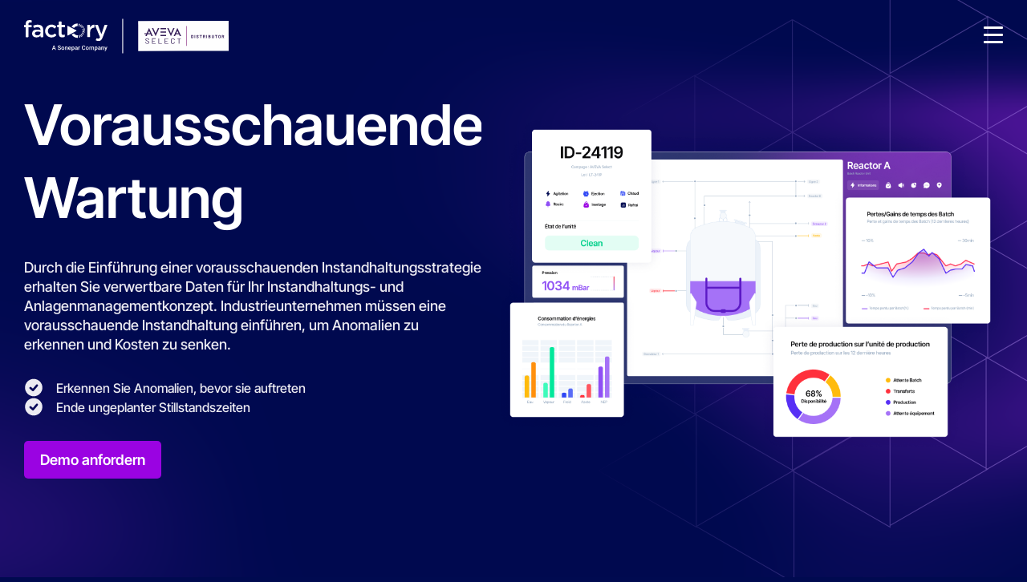

--- FILE ---
content_type: text/html; charset=UTF-8
request_url: https://www.factorysoftware.com/de/bedarf/vorausschauende-wartung
body_size: 21287
content:
<!doctype html><html lang="de"><head>
  <meta charset="utf-8">
  <link rel="”alternate”" href="”https://www.factorysoftware.com”" hreflang="”x-default”">
  <title>Vorausschauende Wartung l Factory Software</title>
  
  <link rel="shortcut icon" href="https://www.factorysoftware.com/hubfs/Favicon%20FSG.png">
  <meta name="description" content="Durch die Einführung einer vorausschauenden Instandhaltungsstrategie erhalten Sie verwertbare Daten für Ihr Instandhaltungs- und Anlagenmanagementkonzept. Industrielle Betreiber müssen die vorausschauende Instandhaltung einführen, um Anomalien zu erkennen und Kosten zu senken.">
  
  
  
  
  
  <meta name="viewport" content="width=device-width, initial-scale=1">

    
    <meta property="og:description" content="Durch die Einführung einer vorausschauenden Instandhaltungsstrategie erhalten Sie verwertbare Daten für Ihr Instandhaltungs- und Anlagenmanagementkonzept. Industrielle Betreiber müssen die vorausschauende Instandhaltung einführen, um Anomalien zu erkennen und Kosten zu senken.">
    <meta property="og:title" content="Vorausschauende Wartung l Factory Software">
    <meta name="twitter:description" content="Durch die Einführung einer vorausschauenden Instandhaltungsstrategie erhalten Sie verwertbare Daten für Ihr Instandhaltungs- und Anlagenmanagementkonzept. Industrielle Betreiber müssen die vorausschauende Instandhaltung einführen, um Anomalien zu erkennen und Kosten zu senken.">
    <meta name="twitter:title" content="Vorausschauende Wartung l Factory Software">

    

    

    <style>
a.cta_button{-moz-box-sizing:content-box !important;-webkit-box-sizing:content-box !important;box-sizing:content-box !important;vertical-align:middle}.hs-breadcrumb-menu{list-style-type:none;margin:0px 0px 0px 0px;padding:0px 0px 0px 0px}.hs-breadcrumb-menu-item{float:left;padding:10px 0px 10px 10px}.hs-breadcrumb-menu-divider:before{content:'›';padding-left:10px}.hs-featured-image-link{border:0}.hs-featured-image{float:right;margin:0 0 20px 20px;max-width:50%}@media (max-width: 568px){.hs-featured-image{float:none;margin:0;width:100%;max-width:100%}}.hs-screen-reader-text{clip:rect(1px, 1px, 1px, 1px);height:1px;overflow:hidden;position:absolute !important;width:1px}
</style>

<link rel="stylesheet" href="https://www.factorysoftware.com/hubfs/hub_generated/template_assets/1/160725581733/1768916638196/template_main.min.css">
<link rel="stylesheet" href="https://www.factorysoftware.com/hubfs/hub_generated/module_assets/1/160738681764/1763978391758/module_header.min.css">
<link rel="stylesheet" href="/hs/hsstatic/cos-LanguageSwitcher/static-1.336/sass/LanguageSwitcher.css">
<link rel="stylesheet" href="https://www.factorysoftware.com/hubfs/hub_generated/module_assets/1/160725786989/1756997858837/module_hero.min.css">
<link rel="stylesheet" href="https://www.factorysoftware.com/hubfs/hub_generated/module_assets/1/160720608940/1763972645033/module_key-numbers.min.css">
<link rel="stylesheet" href="https://www.factorysoftware.com/hubfs/hub_generated/module_assets/1/160725581729/1753803207799/module_text-image.min.css">
<link rel="stylesheet" href="https://www.factorysoftware.com/hubfs/hub_generated/module_assets/1/160869642553/1758725665581/module_listing-cards.min.css">
<link rel="stylesheet" href="https://www.factorysoftware.com/hubfs/hub_generated/module_assets/1/160725786979/1753798581378/module_accordion.min.css">
<link rel="stylesheet" href="https://www.factorysoftware.com/hubfs/hub_generated/module_assets/1/161448971525/1753800722155/module_horizontal-tabs.min.css">
<link rel="stylesheet" href="https://www.factorysoftware.com/hubfs/hub_generated/module_assets/1/160732623002/1763977394182/module_push-media.min.css">
<link rel="stylesheet" href="https://www.factorysoftware.com/hubfs/hub_generated/module_assets/1/160738681763/1763978478067/module_footer.min.css">

    


    
<!--  Added by GoogleAnalytics4 integration -->
<script>
var _hsp = window._hsp = window._hsp || [];
window.dataLayer = window.dataLayer || [];
function gtag(){dataLayer.push(arguments);}

var useGoogleConsentModeV2 = true;
var waitForUpdateMillis = 1000;


if (!window._hsGoogleConsentRunOnce) {
  window._hsGoogleConsentRunOnce = true;

  gtag('consent', 'default', {
    'ad_storage': 'denied',
    'analytics_storage': 'denied',
    'ad_user_data': 'denied',
    'ad_personalization': 'denied',
    'wait_for_update': waitForUpdateMillis
  });

  if (useGoogleConsentModeV2) {
    _hsp.push(['useGoogleConsentModeV2'])
  } else {
    _hsp.push(['addPrivacyConsentListener', function(consent){
      var hasAnalyticsConsent = consent && (consent.allowed || (consent.categories && consent.categories.analytics));
      var hasAdsConsent = consent && (consent.allowed || (consent.categories && consent.categories.advertisement));

      gtag('consent', 'update', {
        'ad_storage': hasAdsConsent ? 'granted' : 'denied',
        'analytics_storage': hasAnalyticsConsent ? 'granted' : 'denied',
        'ad_user_data': hasAdsConsent ? 'granted' : 'denied',
        'ad_personalization': hasAdsConsent ? 'granted' : 'denied'
      });
    }]);
  }
}

gtag('js', new Date());
gtag('set', 'developer_id.dZTQ1Zm', true);
gtag('config', 'G-XREZYSLGD1');
</script>
<script async src="https://www.googletagmanager.com/gtag/js?id=G-XREZYSLGD1"></script>

<!-- /Added by GoogleAnalytics4 integration -->

    <link rel="canonical" href="https://www.factorysoftware.com/de/bedarf/vorausschauende-wartung">


<meta property="og:image" content="https://www.factorysoftware.com/hubfs/FSO/Website/03%20-%20Needs/03%20-%20Data%20analytics%20-%20AI/02%20-%20Predictive%20maintenance/01%20-%20Pictures/ENG/predictive-maintenance-downtime.jpg">
<meta property="og:image:width" content="1000">
<meta property="og:image:height" content="512">
<meta property="og:image:alt" content="Vorausschauende Wartung">
<meta name="twitter:image" content="https://www.factorysoftware.com/hubfs/FSO/Website/03%20-%20Needs/03%20-%20Data%20analytics%20-%20AI/02%20-%20Predictive%20maintenance/01%20-%20Pictures/ENG/predictive-maintenance-downtime.jpg">
<meta name="twitter:image:alt" content="Vorausschauende Wartung">

<meta property="og:url" content="https://www.factorysoftware.com/de/bedarf/vorausschauende-wartung">
<meta name="twitter:card" content="summary_large_image">
<meta http-equiv="content-language" content="de">
<link rel="alternate" hreflang="de" href="https://www.factorysoftware.com/de/bedarf/vorausschauende-wartung">
<link rel="alternate" hreflang="en" href="https://www.factorysoftware.com/need/predictive-maintenance">
<link rel="alternate" hreflang="fr" href="https://www.factorysoftware.com/fr/besoin/maintenance-predictive">
<link rel="alternate" hreflang="it" href="https://www.factorysoftware.com/it/necessità/manutenzione-predittiva">






  <meta name="generator" content="HubSpot"></head><body><div id="hs_cos_wrapper_business_structured_data" class="hs_cos_wrapper hs_cos_wrapper_widget hs_cos_wrapper_type_module" style="" data-hs-cos-general-type="widget" data-hs-cos-type="module">
    
        
        
        
        
           
        
        
        
        
        
        
    
    <script type="application/ld+json">
        {
            "@context": "https://schema.org",
            "@type": "Organization",
            "name": "Factory Software GmbH (ehemals Wonderware Germany & Austria)",
            "url": "https://www.factorysoftware.com/de/",
            "logo": "https://www.factorysoftware.com/hubfs/Factory%20soft-AvevaSelect-Distributor.svg",
            
                "contactPoint": {
                    "@type": "ContactPoint",
                    "telephone": "0211 229660",
                    "contactType": "Service client",
                    "areaServed": ["DE", "AT", "CH"],
                    "availableLanguage": ["DE", "AT", "EN"]
                },
            
            "sameAs": ["https://www.linkedin.com/company/factorysoftware-de/"],
            "address": {
                "@type": "PostalAddress",
                "streetAddress": "Klaus-Bungert-Straße 5b",
                "addressLocality": "Düsseldorf",
                "postalCode": "40468",
                "addressCountry": "DE"
            }
        }
    </script>
</div>




  <div id="smooth-wrapper" class="body-wrapper   hs-content-id-171473438326 hs-site-page page ">
    <div id="smooth-content">
      <canvas id="gradient-canvas" style="--gradient-color-1: #000A50; --gradient-color-2: #6017a9; --gradient-color-3: #000A50; --gradient-color-4: #000A50;"></canvas>
      
      <div id="hs_cos_wrapper_module_17098067433331" class="hs_cos_wrapper hs_cos_wrapper_widget hs_cos_wrapper_type_module" style="" data-hs-cos-general-type="widget" data-hs-cos-type="module">
<header id="" class="header-module ">
    <div class="contain-header">
        <div class="container-pre-header">
            <div class="container">
                <span id="hs_cos_wrapper_module_17098067433331_menu_pre_header" class="hs_cos_wrapper hs_cos_wrapper_widget hs_cos_wrapper_type_menu" style="" data-hs-cos-general-type="widget" data-hs-cos-type="menu"><div id="hs_menu_wrapper_module_17098067433331_menu_pre_header" class="hs-menu-wrapper active-branch flyouts hs-menu-flow-horizontal" role="navigation" data-sitemap-name="Default" data-menu-id="177527471444" aria-label="Navigation Menu">
 <ul role="menu">
  <li class="hs-menu-item hs-menu-depth-1" role="none"><a href="https://www.factorysoftware.com/de/systemintegratoren" role="menuitem">Systemintegratoren</a></li>
  <li class="hs-menu-item hs-menu-depth-1" role="none"><a href="https://www.factorysoftware.com/de/schulung-training-tutorials" role="menuitem">Schulungen</a></li>
  <li class="hs-menu-item hs-menu-depth-1" role="none"><a href="https://www.factorysoftware.com/de/veranstaltungen?filters=webinar" role="menuitem">Live-Webinare</a></li>
  <li class="hs-menu-item hs-menu-depth-1" role="none"><a href="https://on.factorysoftware.com/de" role="menuitem">Blogs</a></li>
  <li class="hs-menu-item hs-menu-depth-1" role="none"><a href="https://www.factorysoftware.com/de/ueber-uns/we-are-sonepar" role="menuitem">We Are Sonepar</a></li>
 </ul>
</div></span>
                
                    <div class="switch-language" tabindex="0" aria-label="Choix de la langue">
                        
                        <span class="lang">Deutsch</span>
                        <span id="hs_cos_wrapper_module_17098067433331_language_switcher" class="hs_cos_wrapper hs_cos_wrapper_widget hs_cos_wrapper_type_language_switcher" style="" data-hs-cos-general-type="widget" data-hs-cos-type="language_switcher"><div class="lang_switcher_class">
   <div class="globe_class" onclick="">
       <ul class="lang_list_class">
           <li>
               <a class="lang_switcher_link" data-language="de" lang="de" href="https://www.factorysoftware.com/de/bedarf/vorausschauende-wartung">Deutsch</a>
           </li>
           <li>
               <a class="lang_switcher_link" data-language="en" lang="en" href="https://www.factorysoftware.com/need/predictive-maintenance">English</a>
           </li>
           <li>
               <a class="lang_switcher_link" data-language="fr" lang="fr" href="https://www.factorysoftware.com/fr/besoin/maintenance-predictive">Français</a>
           </li>
           <li>
               <a class="lang_switcher_link" data-language="it" lang="it" href="https://www.factorysoftware.com/it/necessità/manutenzione-predittiva">Italiano</a>
           </li>
       </ul>
   </div>
</div></span>
                    </div>
                
            </div>
        </div>
        <div class="container container-header ">
            
                <a class="logo" href="https://www.factorysoftware.com/de/">
                    <img loading="lazy" class="logo-white" src="https://www.factorysoftware.com/hubfs/Factory%20soft-avevaSelect-blanc-distributor.svg" alt="Factory Software AVEVA" width="339" height="57">
                    <img loading="lazy" class="logo-dark" src="https://www.factorysoftware.com/hubfs/Factory%20soft-AvevaSelect-Distributor.svg" alt="Factory Software AVEVA" width="339" height="57">
                </a>
            
            <div class="contain-nav">
                <nav>
                    <ul>
                        
                            <li class="menu-parent">
                                <a href="">Ihr Bedarf</a>
                                
                                <div class="sub-menu">
                                    <div class="contain-sub-menu">
                                        <div class="container ">
                                            
                                                
                                            
                                            <div class="block-links  ">
                                                
                                                    
                                                        <a href="https://www.factorysoftware.com/de/bedarf/ueberwachen-und-steuern" class="block picto active" style="--picto:url('https://www.factorysoftware.com/hubfs/FSO/Website/_Pictos/picto-purple.svg')">
                                                            
                                                                <p class="title">Überwachen &amp; Steuern </p>
                                                            
                                                            
                                                                <p>Vom Maschinen HMI bis zum Operations Center</p>
                                                            
                                                        </a>
                                                    
                                                
                                                    
                                                        <a href="https://www.factorysoftware.com/de/bedarf/produktionsmanagement" class="block picto " style="--picto:url('https://www.factorysoftware.com/hubfs/FSO/Website/_Pictos/picto-purple.svg')">
                                                            
                                                                <p class="title">Produktionsmanagement </p>
                                                            
                                                            
                                                                <p>MES, Batch, Wissensmanagement</p>
                                                            
                                                        </a>
                                                    
                                                
                                                    
                                                        <a href="https://www.factorysoftware.com/de/bedarf/datenanalyse-und-ki" class="block picto " style="--picto:url('https://www.factorysoftware.com/hubfs/FSO/Website/_Pictos/picto-purple.svg')">
                                                            
                                                                <p class="title">Datenanalyse &amp; KI </p>
                                                            
                                                            
                                                                <p>Transformieren Sie Ihre Daten in Informationen</p>
                                                            
                                                        </a>
                                                    
                                                
                                            </div>
                                            
                                            
                                                
                                                    <div class="block-sub-links">
                                                        
                                                            <div class="block active">
                                                                <ul>
                                                                    
                                                                        <li>
                                                                            <a href="https://www.factorysoftware.com/de/bedarf/maschinen-anlagen-hmi" class="picto" style="--picto:url('https://www.factorysoftware.com/hubfs/FSO/Website/15%20-%20Menu/01%20-%20Picto/machine-hmi.png')">
                                                                                
                                                                                    <span class="title">Maschinen HMI</span>
                                                                                
                                                                                
                                                                                    <div class="text">Effiziente Maschinensteuerung</div>
                                                                                
                                                                            </a>
                                                                            
                                                                        </li>
                                                                    
                                                                        <li>
                                                                            <a href="https://www.factorysoftware.com/de/bedarf/leitstand" class="picto" style="--picto:url('https://www.factorysoftware.com/hubfs/FSO/Website/15%20-%20Menu/01%20-%20Picto/control-room.png')">
                                                                                
                                                                                    <span class="title">Leitstand</span>
                                                                                
                                                                                
                                                                                    <div class="text">Sichere Fernüberwachung</div>
                                                                                
                                                                            </a>
                                                                            
                                                                        </li>
                                                                    
                                                                        <li>
                                                                            <a href="https://www.factorysoftware.com/de/need/operations-center" class="picto" style="--picto:url('https://www.factorysoftware.com/hubfs/FSO/Website/15%20-%20Menu/01%20-%20Picto/operations-center.png')">
                                                                                
                                                                                    <span class="title">Operations Center</span>
                                                                                
                                                                                
                                                                                    <div class="text">Unternehmensvisualisierung</div>
                                                                                
                                                                            </a>
                                                                            
                                                                        </li>
                                                                    
                                                                        <li>
                                                                            <a href="https://www.factorysoftware.com/de/bedarf/webbasierte-hmi" class="picto" style="--picto:url('https://www.factorysoftware.com/hubfs/FSO/Website/15%20-%20Menu/01%20-%20Picto/web-based-hmi.svg')">
                                                                                
                                                                                    <span class="title">Webbasiertes HMI</span>
                                                                                
                                                                                
                                                                                    <div class="text">Überall Zugriff auf Ihre Daten</div>
                                                                                
                                                                            </a>
                                                                            
                                                                        </li>
                                                                    
                                                                        <li>
                                                                            <a href="https://www.factorysoftware.com/de/bedarf/cybersecurity" class="picto" style="--picto:url('https://www.factorysoftware.com/hubfs/FSO/Website/15%20-%20Menu/01%20-%20Picto/cybersecurity.svg')">
                                                                                
                                                                                    <span class="title">Cybersecurity-Konformität</span>
                                                                                
                                                                                
                                                                                    <div class="text">IEC 62433, ANSSI</div>
                                                                                
                                                                            </a>
                                                                            
                                                                        </li>
                                                                    
                                                                        <li>
                                                                            <a href="https://www.factorysoftware.com/de/bedarf/daten-historian" class="picto" style="--picto:url('https://www.factorysoftware.com/hubfs/FSO/Website/15%20-%20Menu/01%20-%20Picto/historian.png')">
                                                                                
                                                                                    <span class="title">Daten Historian</span>
                                                                                
                                                                                
                                                                                    <div class="text">Erfassen, Speichern und Analysieren von Daten</div>
                                                                                
                                                                            </a>
                                                                            
                                                                        </li>
                                                                      
                                                                </ul>
                                                                
                                                            </div>
                                                        
                                                            <div class="block ">
                                                                <ul>
                                                                    
                                                                        <li>
                                                                            <a href="https://www.factorysoftware.com/de/bedarf/oee-tracking-analyse" class="picto" style="--picto:url('https://www.factorysoftware.com/hubfs/FSO/Website/15%20-%20Menu/01%20-%20Picto/oee-tracking.png')">
                                                                                
                                                                                    <span class="title">OEE-Tracking und -Analyse</span>
                                                                                
                                                                                
                                                                                    <div class="text">Verbesserung der Produktionseffizienz</div>
                                                                                
                                                                            </a>
                                                                            
                                                                        </li>
                                                                    
                                                                        <li>
                                                                            <a href="https://www.factorysoftware.com/de/bedarf/qualitaetsmanagement" class="picto" style="--picto:url('https://www.factorysoftware.com/hubfs/FSO/Website/15%20-%20Menu/01%20-%20Picto/quality-management.png')">
                                                                                
                                                                                    <span class="title">Qualitätsmanagement</span>
                                                                                
                                                                                
                                                                                    <div class="text">Verringern von Ausschuss</div>
                                                                                
                                                                            </a>
                                                                            
                                                                        </li>
                                                                    
                                                                        <li>
                                                                            <a href="https://www.factorysoftware.com/de/bedarf/advanced-planning-scheduling" class="picto" style="--picto:url('https://www.factorysoftware.com/hubfs/FSO/Website/15%20-%20Menu/01%20-%20Picto/advanced-planning-scheduling.png')">
                                                                                
                                                                                    <span class="title">Advanced Planning &amp; Scheduling</span>
                                                                                
                                                                                
                                                                                    <div class="text">Planen und optimieren Sie Ihre Produktion</div>
                                                                                
                                                                            </a>
                                                                            
                                                                        </li>
                                                                    
                                                                        <li>
                                                                            <a href="https://www.factorysoftware.com/de/bedarf/reduzierung-des-energieverbrauchs" class="picto" style="--picto:url('https://www.factorysoftware.com/hubfs/FSO/Website/15%20-%20Menu/01%20-%20Picto/energy-co2-emission.png')">
                                                                                
                                                                                    <span class="title">Energie &amp; CO2-Emissionen</span>
                                                                                
                                                                                
                                                                                    <div class="text">Reduzieren Sie Ihre Energiekosten</div>
                                                                                
                                                                            </a>
                                                                            
                                                                        </li>
                                                                    
                                                                        <li>
                                                                            <a href="https://www.factorysoftware.com/de/bedarf/andon-board-system" class="picto" style="--picto:url('https://www.factorysoftware.com/hubfs/FSO/Website/15%20-%20Menu/01%20-%20Picto/andon-monitoring.png')">
                                                                                
                                                                                    <span class="title">Andon-Board System</span>
                                                                                
                                                                                
                                                                                    <div class="text">Darstellung von Aufgaben, Performance und Ressourcen</div>
                                                                                
                                                                            </a>
                                                                            
                                                                        </li>
                                                                    
                                                                        <li>
                                                                            <a href="https://www.factorysoftware.com/de/bedarf/verwaltung-der-lagerbestaende" class="picto" style="--picto:url('https://www.factorysoftware.com/hubfs/FSO/Website/15%20-%20Menu/01%20-%20Picto/inventory-management.png')">
                                                                                
                                                                                    <span class="title">Verwaltung der Lagerbestände</span>
                                                                                
                                                                                
                                                                                    <div class="text">Verfügbarkeit von Materialien, Senkung der Kosten und Produktionszeiten</div>
                                                                                
                                                                            </a>
                                                                            
                                                                        </li>
                                                                    
                                                                        <li>
                                                                            <a href="https://www.factorysoftware.com/de/bedarf/verwaltung-von-arbeitsauftraegen" class="picto" style="--picto:url('https://www.factorysoftware.com/hubfs/FSO/Website/15%20-%20Menu/01%20-%20Picto/work-order-management.png')">
                                                                                
                                                                                    <span class="title">Verwaltung von Arbeitsaufträgen</span>
                                                                                
                                                                                
                                                                                    <div class="text">Koordinieren Sie Aufgaben, minimieren Sie Stillstandszeiten</div>
                                                                                
                                                                            </a>
                                                                            
                                                                        </li>
                                                                    
                                                                        <li>
                                                                            <a href="https://www.factorysoftware.com/de/bedarf/wägeprozess-management" class="picto" style="--picto:url('https://www.factorysoftware.com/hubfs/FSO/Website/15%20-%20Menu/01%20-%20Picto/quality-management.png')">
                                                                                
                                                                                    <span class="title">Wägeprozess-Management</span>
                                                                                
                                                                                
                                                                                    <div class="text">Einhaltung von Qualitätsstandards, Gewährleistung der Genauigkeit von Formeln und Mischungen</div>
                                                                                
                                                                            </a>
                                                                            
                                                                        </li>
                                                                      
                                                                </ul>
                                                                
                                                            </div>
                                                        
                                                            <div class="block ">
                                                                <ul>
                                                                    
                                                                        <li>
                                                                            <a href="https://www.factorysoftware.com/de/bedarf/reduzierung-des-energieverbrauchs" class="picto" style="--picto:url('https://www.factorysoftware.com/hubfs/FSO/Website/15%20-%20Menu/01%20-%20Picto/energy-co2-emission.png')">
                                                                                
                                                                                    <span class="title">Energie &amp; CO2-Emissionen</span>
                                                                                
                                                                                
                                                                                    <div class="text">Reduzieren Sie Ihre Energiekosten</div>
                                                                                
                                                                            </a>
                                                                            
                                                                        </li>
                                                                    
                                                                        <li>
                                                                            <a href="https://www.factorysoftware.com/de/bedarf/vorausschauende-wartung" class="picto" style="--picto:url('https://www.factorysoftware.com/hubfs/FSO/Website/15%20-%20Menu/01%20-%20Picto/predictive-maintenance.png')">
                                                                                
                                                                                    <span class="title">Vorausschauende Wartung</span>
                                                                                
                                                                                
                                                                                    <div class="text">Anomalien vorhersehen, ungeplante Ausfallzeiten verhindern</div>
                                                                                
                                                                            </a>
                                                                            
                                                                        </li>
                                                                    
                                                                        <li>
                                                                            <a href="https://www.factorysoftware.com/de/bedarf/daten-historian" class="picto" style="--picto:url('https://www.factorysoftware.com/hubfs/FSO/Website/15%20-%20Menu/01%20-%20Picto/historian.png')">
                                                                                
                                                                                    <span class="title">Daten Historian</span>
                                                                                
                                                                                
                                                                                    <div class="text">Erfassen, Speichern und Analysieren von Daten</div>
                                                                                
                                                                            </a>
                                                                            
                                                                        </li>
                                                                      
                                                                </ul>
                                                                
                                                            </div>
                                                        
                                                    </div>
                                                
                                            
                                        </div>
                                        
                                    </div>
                                </div>
                                
                            </li>
                        
                            <li class="menu-parent">
                                <a href="">Unsere Software</a>
                                
                                <div class="sub-menu">
                                    <div class="contain-sub-menu">
                                        <div class="container container-other-links">
                                            
                                            <div class="block-links other ">
                                                
                                                    
                                                        <a href="https://www.factorysoftware.com/de/software/ueberwachen-steuern-hmi-scada-software" class="block picto active" style="--picto:url('https://www.factorysoftware.com/hubfs/FSO/Website/_Pictos/picto-purple.svg')">
                                                            
                                                                <p class="title">Überwachen &amp; Steuern, HMI, SCADA </p>
                                                            
                                                            
                                                                <p>Vom Maschinen-HMI zum Operations Center</p>
                                                            
                                                        </a>
                                                    
                                                
                                                    
                                                        <a href="https://www.factorysoftware.com/de/software/aveva-mes" class="block picto " style="--picto:url('https://www.factorysoftware.com/hubfs/FSO/Website/_Pictos/picto-purple.svg')">
                                                            
                                                                <p class="title">MES </p>
                                                            
                                                            
                                                                <p>Verwalten und Optimieren von Produktionsprozessen</p>
                                                            
                                                        </a>
                                                    
                                                
                                                    
                                                        <a href="https://www.factorysoftware.com/de/software/daten-management-software" class="block picto " style="--picto:url('https://www.factorysoftware.com/hubfs/FSO/Website/_Pictos/picto-purple.svg')">
                                                            
                                                                <p class="title">Datenmanagement </p>
                                                            
                                                            
                                                                <p>Effiziente Verwaltung von Industrie- und Produktionsdaten</p>
                                                            
                                                        </a>
                                                    
                                                
                                                    
                                                        <a href="https://www.factorysoftware.com/de/software/aveva-batch-management" class="block picto " style="--picto:url('https://www.factorysoftware.com/hubfs/FSO/Website/_Pictos/picto-purple.svg')">
                                                            
                                                                <p class="title">Batch Management </p>
                                                            
                                                            
                                                                <p>Optimierung und Steuerung von Batch-Prozessen</p>
                                                            
                                                        </a>
                                                    
                                                
                                                    
                                                        <a href="https://www.factorysoftware.com/de/software/aveva-unified-operations-center" class="block picto " style="--picto:url('https://www.factorysoftware.com/hubfs/FSO/Website/_Pictos/picto-purple.svg')">
                                                            
                                                                <p class="title">Unified Operations Center </p>
                                                            
                                                            
                                                                <p>Zusammenführung und Kontextualisierung all Ihrer Abläufe</p>
                                                            
                                                        </a>
                                                    
                                                
                                                    
                                                        <a href="https://www.factorysoftware.com/de/software/aveva-connect" class="block picto " style="--picto:url('https://www.factorysoftware.com/hubfs/FSO/Website/_Icons/picto-purple.svg')">
                                                            
                                                                <p class="title">Industrielle Cloud Plattform &amp; KI </p>
                                                            
                                                            
                                                                <p>AVEVA CONNECT</p>
                                                            
                                                        </a>
                                                    
                                                
                                            </div>
                                            
                                                <div class="block-other-links ">
                                                    
                                                        <div class="block  active">
                                                            
                                                                <p class="title">Software-Highlights</p>
                                                            
                                                            
                                                                <ul>
                                                                    
                                                                        <li>
                                                                            <a href="https://www.factorysoftware.com/de/software/aveva-intouch-hmi">AVEVA InTouch HMI</a>
                                                                        </li>
                                                                    
                                                                        <li>
                                                                            <a href="https://www.factorysoftware.com/de/software/aveva-pi-data-infrastructure">AVEVA PI Data Infrastructure</a>
                                                                        </li>
                                                                    
                                                                        <li>
                                                                            <a href="https://www.factorysoftware.com/de/software/aveva-reports-for-operations">AVEVA Reports for Operations</a>
                                                                        </li>
                                                                    
                                                                        <li>
                                                                            <a href="https://www.factorysoftware.com/de/software/aveva-system-platform">AVEVA System Platform</a>
                                                                        </li>
                                                                    
                                                                        <li>
                                                                            <a href="https://www.factorysoftware.com/de/software/aveva-mes">AVEVA MES</a>
                                                                        </li>
                                                                    
                                                                        <li>
                                                                            <a href="https://www.factorysoftware.com/de/software/aveva-historian">AVEVA Historian</a>
                                                                        </li>
                                                                    
                                                                        <li>
                                                                            <a href="https://www.factorysoftware.com/de/software/aveva-batch-management">AVEVA Batch Management</a>
                                                                        </li>
                                                                    
                                                                        <li>
                                                                            <a href="https://www.factorysoftware.com/de/software/aveva-teamwork">AVEVA Teamwork</a>
                                                                        </li>
                                                                    
                                                                        <li>
                                                                            <a href="https://www.factorysoftware.com/de/software/aveva-unified-operations-center">AVEVA Unified Operations Center</a>
                                                                        </li>
                                                                    
                                                                </ul>
                                                            
                                                        </div>
                                                    
                                                        <div class="block  ">
                                                            
                                                                <p class="title">Kommerzielles Modell &amp; Support</p>
                                                            
                                                            
                                                                <ul>
                                                                    
                                                                        <li>
                                                                            <a href="https://www.factorysoftware.com/de/aveva-flex-abonnement">Abonnement Lizenzen</a>
                                                                        </li>
                                                                    
                                                                        <li>
                                                                            <a href="https://www.factorysoftware.com/de/aveva-programm-fuer-kauflizenzen">Unbefristete Lizenzen</a>
                                                                        </li>
                                                                    
                                                                        <li>
                                                                            <a href="https://www.factorysoftware.com/de/aveva-customer-first-support">Customer FIRST Support</a>
                                                                        </li>
                                                                    
                                                                </ul>
                                                            
                                                        </div>
                                                    
                                                </div>
                                            
                                            
                                        </div>
                                        
                                    </div>
                                </div>
                                
                            </li>
                        
                            <li class="menu-parent">
                                <a href="">Ihre Tätigkeit</a>
                                
                                <div class="sub-menu">
                                    <div class="contain-sub-menu">
                                        <div class="container ">
                                            
                                                
                                            
                                            <div class="block-links  ">
                                                
                                                    
                                                        <a href="" class="block picto active" style="--picto:url('https://www.factorysoftware.com/hubfs/FSO/Website/_Pictos/picto-purple.svg')">
                                                            
                                                                <p class="title">Nach Industrie </p>
                                                            
                                                            
                                                                <p>Industriespezifische Lösungen</p>
                                                            
                                                        </a>
                                                    
                                                
                                                    
                                                        <a href="" class="block picto " style="--picto:url('https://www.factorysoftware.com/hubfs/FSO/Website/_Pictos/picto-purple.svg')">
                                                            
                                                                <p class="title">Nach Aufgabe </p>
                                                            
                                                            
                                                                <p>Berufsspezifische Lösungen</p>
                                                            
                                                        </a>
                                                    
                                                
                                            </div>
                                            
                                            
                                                
                                                    <div class="block-sub-links">
                                                        
                                                            <div class="block active">
                                                                <ul>
                                                                    
                                                                        <li>
                                                                            <a href="https://www.factorysoftware.com/de/industrie/lebensmittel-getraenke-cpg" class="picto" style="--picto:url('https://www.factorysoftware.com/hubfs/Vector%20%2898%29.svg')">
                                                                                
                                                                                    <span class="title">Lebensmittel &amp; Getränke, CPG</span>
                                                                                
                                                                                
                                                                            </a>
                                                                            
                                                                        </li>
                                                                    
                                                                        <li>
                                                                            <a href="https://www.factorysoftware.com/de/industrie/gebaeude" class="picto" style="--picto:url('https://www.factorysoftware.com/hubfs/FSO/Website/_Pictos/industry-wheel-picto.svg')">
                                                                                
                                                                                    <span class="title">Gebäude &amp; Facility Management</span>
                                                                                
                                                                                
                                                                            </a>
                                                                            
                                                                        </li>
                                                                    
                                                                        <li>
                                                                            <a href="https://www.factorysoftware.com/de/industrie/diskrete-fertigung" class="picto" style="--picto:url('https://www.factorysoftware.com/hubfs/FSO/Website/_Icons/industry-wheel-picto.svg')">
                                                                                
                                                                                    <span class="title">Diskrete Fertigung</span>
                                                                                
                                                                                
                                                                            </a>
                                                                            
                                                                        </li>
                                                                    
                                                                        <li>
                                                                            <a href="https://www.factorysoftware.com/de/industrie/life-sciences" class="picto" style="--picto:url('https://www.factorysoftware.com/hubfs/FSO/Website/_Pictos/industry-wheel-picto.svg')">
                                                                                
                                                                                    <span class="title">Pharma, Biotech &amp; Life Science</span>
                                                                                
                                                                                
                                                                            </a>
                                                                            
                                                                        </li>
                                                                    
                                                                        <li>
                                                                            <a href="https://www.factorysoftware.com/de/industry/automotive" class="picto" style="--picto:url('https://www.factorysoftware.com/hubfs/FSO/Website/_Pictos/industry-wheel-picto.svg')">
                                                                                
                                                                                    <span class="title">Automobilindustrie</span>
                                                                                
                                                                                
                                                                            </a>
                                                                            
                                                                        </li>
                                                                    
                                                                        <li>
                                                                            <a href="https://www.factorysoftware.com/de/industries/maschinenbau-oem" class="picto" style="--picto:url('https://www.factorysoftware.com/hubfs/FSO/Website/_Pictos/industry-wheel-picto.svg')">
                                                                                
                                                                                    <span class="title">Maschinenbau &amp; OEM</span>
                                                                                
                                                                                
                                                                            </a>
                                                                            
                                                                        </li>
                                                                    
                                                                        <li>
                                                                            <a href="https://www.factorysoftware.com/de/industries/www-wasser-abwasser" class="picto" style="--picto:url('https://www.factorysoftware.com/hubfs/FSO/Website/_Icons/industry-wheel-picto.svg')">
                                                                                
                                                                                    <span class="title">Wasser &amp; Abwasser</span>
                                                                                
                                                                                
                                                                            </a>
                                                                            
                                                                        </li>
                                                                    
                                                                        <li>
                                                                            <a href="https://www.factorysoftware.com/de/industries/transport-verkehr-infrastruktur" class="picto" style="--picto:url('https://www.factorysoftware.com/hubfs/FSO/Website/_Icons/industry-wheel-picto.svg')">
                                                                                
                                                                                    <span class="title">Transport</span>
                                                                                
                                                                                
                                                                            </a>
                                                                            
                                                                        </li>
                                                                      
                                                                </ul>
                                                                
                                                            </div>
                                                        
                                                            <div class="block ">
                                                                <ul>
                                                                    
                                                                        <li>
                                                                            <a href="https://www.factorysoftware.com/de/betriebsleiter" class="picto" style="--picto:url('https://www.factorysoftware.com/hubfs/Vector%20%2898%29.svg')">
                                                                                
                                                                                    <span class="title">Betriebsleiter</span>
                                                                                
                                                                                
                                                                                    <div class="text">Prozesse verbessern und wettbewerbsfähig bleiben</div>
                                                                                
                                                                            </a>
                                                                            
                                                                        </li>
                                                                    
                                                                        <li>
                                                                            <a href="https://www.factorysoftware.com/de/produktionsleiter" class="picto" style="--picto:url('https://www.factorysoftware.com/hubfs/FSO/Website/_Pictos/industry-wheel-picto.svg')">
                                                                                
                                                                                    <span class="title">Produktionsleiter</span>
                                                                                
                                                                                
                                                                                    <div class="text">Kontrolle über die gesamte Produktion haben</div>
                                                                                
                                                                            </a>
                                                                            
                                                                        </li>
                                                                    
                                                                        <li>
                                                                            <a href="https://www.factorysoftware.com/de/energiemanager" class="picto" style="--picto:url('https://www.factorysoftware.com/hubfs/FSO/Website/_Pictos/industry-wheel-picto.svg')">
                                                                                
                                                                                    <span class="title">Energie-Manager</span>
                                                                                
                                                                                
                                                                                    <div class="text">Optimierung des Energieverbrauchs</div>
                                                                                
                                                                            </a>
                                                                            
                                                                        </li>
                                                                    
                                                                        <li>
                                                                            <a href="https://www.factorysoftware.com/de/instandhaltungsmanager" class="picto" style="--picto:url('https://www.factorysoftware.com/hubfs/FSO/Website/_Pictos/industry-wheel-picto.svg')">
                                                                                
                                                                                    <span class="title">Leiter Instandhaltung</span>
                                                                                
                                                                                
                                                                                    <div class="text">Stillstandszeiten minimieren und den Betrieb sicherstellen</div>
                                                                                
                                                                            </a>
                                                                            
                                                                        </li>
                                                                      
                                                                </ul>
                                                                
                                                            </div>
                                                        
                                                    </div>
                                                
                                            
                                        </div>
                                        
                                    </div>
                                </div>
                                
                            </li>
                        
                            <li class="menu-parent">
                                <a href="">Service</a>
                                
                                <div class="sub-menu">
                                    <div class="contain-sub-menu">
                                        <div class="container ">
                                            
                                                
                                                    <div class="block-title-txt">
                                                        <div class="block">
                                                            
                                                                <p class="title">Service</p>
                                                            
                                                            
                                                                <p>Bei der Factory Software stehen wir unseren Kunden jeden Tag zur Seite und entwickeln gemeinsam innovative Projekte. Unsere Teams arbeiten eng mit Ihnen zusammen, um Ihre spezifischen Anforderungen zu verstehen und die besten Lösungen anzubieten. Mit einer Gemeinschaft von über 600 Systemintegratoren sind wir Ihr zuverlässiger und engagierter Partner für Ihren Erfolg. Lassen Sie uns gemeinsam das Außergewöhnliche schaffen.</p>
                                                            
                                                        </div>
                                                        
                                                        
                                                            
                                                                <div class="block-cta">
                                                                    <div class="block-contain-cta">
                                                                        <div>
                                                                            <p class="title">Besuchen Sie unser Experience Center</p>
                                                                            <p>Eine gute Demo ist besser als eine lange Rede!</p>
                                                                        </div>
                                                                        
                                                                            <a href="https://www.factorysoftware.com/de/aveva-experience-center" class="btn-tertiary btn-tertiary-white"><span>Vereinbaren Sie einen Termin</span></a>
                                                                        
                                                                    </div>
                                                                </div>
                                                            
                                                        
                                                        
                                                    </div>
                                                
                                            
                                            <div class="block-links  block-links-txt">
                                                
                                                    
                                                        <a href="https://www.factorysoftware.com/de/schulung-training-tutorials" class="block picto active" style="--picto:url('https://www.factorysoftware.com/hubfs/FSO/Website/_Pictos/picto-purple.svg')">
                                                            
                                                                <p class="title">Schulung </p>
                                                            
                                                            
                                                                <p>Finden Sie eine passende Schulung oder ein kostenfreies Tutorial</p>
                                                            
                                                        </a>
                                                    
                                                
                                                    
                                                        <a href="https://www.factorysoftware.com/de/systemintegratoren" class="block picto " style="--picto:url('https://www.factorysoftware.com/hubfs/FSO/Website/_Pictos/picto-purple.svg')">
                                                            
                                                                <p class="title">Systemintegratoren </p>
                                                            
                                                            
                                                                <p>Finden Sie einen Systemintegrator nach Region oder Zertifizierung</p>
                                                            
                                                        </a>
                                                    
                                                
                                                    
                                                        <a href="https://www.factorysoftware.com/de/veranstaltungen" class="block picto " style="--picto:url('https://www.factorysoftware.com/hubfs/FSO/Website/_Pictos/picto-purple.svg')">
                                                            
                                                                <p class="title">Veranstaltungen &amp; Webinare </p>
                                                            
                                                            
                                                                <p>Treffen Sie uns oder nehmen Sie an einem Live Webinar teil</p>
                                                            
                                                        </a>
                                                    
                                                
                                                    
                                                        <a href="https://www.factorysoftware.com/de/demo" class="block picto " style="--picto:url('https://www.factorysoftware.com/hubfs/FSO/Website/_Pictos/picto-purple.svg')">
                                                            
                                                                <p class="title">Demo anfordern </p>
                                                            
                                                            
                                                                <p>Lernen Sie unsere Produkte kennen!</p>
                                                            
                                                        </a>
                                                    
                                                
                                                    
                                                        <a href="https://www.factorysoftware.com/de/kontakt" class="block picto " style="--picto:url('https://www.factorysoftware.com/hubfs/FSO/Website/_Pictos/picto-purple.svg')">
                                                            
                                                                <p class="title">Kontakt </p>
                                                            
                                                            
                                                                <p>Kontaktieren Sie unsere Teams</p>
                                                            
                                                        </a>
                                                    
                                                
                                                    
                                                        <a href="https://www.factorysoftware.com/de/technischer-support" class="block picto " style="--picto:url('https://www.factorysoftware.com/hubfs/FSO/Website/_Pictos/picto-purple.svg')">
                                                            
                                                                <p class="title">Support </p>
                                                            
                                                            
                                                                <p>Unterstützung bei Ihren Projekten</p>
                                                            
                                                        </a>
                                                    
                                                
                                            </div>
                                            
                                            
                                                
                                            
                                        </div>
                                        
                                    </div>
                                </div>
                                
                            </li>
                        
                            <li class="menu-parent">
                                <a href="https://www.factorysoftware.com/de/download">Ressourcen</a>
                                
                                <div class="sub-menu">
                                    <div class="contain-sub-menu">
                                        <div class="container ">
                                            
                                                
                                                    <div class="block-title-txt">
                                                        <div class="block">
                                                            
                                                                <p class="title">Unsere Ressourcen</p>
                                                            
                                                            
                                                        </div>
                                                        
                                                        
                                                            
                                                                <div class="block-cta">
                                                                    <div class="block-contain-cta">
                                                                        <div>
                                                                            <p class="title">Einführung von HMI-Lösungen der nächsten Generation</p>
                                                                            <p>Ein Konzept für mehr betriebliche Effizienz</p>
                                                                        </div>
                                                                        
                                                                            <a href="https://connect.factorysoftware.com/de/download/einsatz-von-hmi-loesungen-der-naechsten-generation" class="btn-tertiary btn-tertiary-white"><span>Herunterladen</span></a>
                                                                        
                                                                    </div>
                                                                </div>
                                                            
                                                        
                                                        
                                                    </div>
                                                
                                            
                                            <div class="block-links  block-links-txt">
                                                
                                                    
                                                        <a href="https://on.factorysoftware.com/de" class="block picto active" style="--picto:url('https://www.factorysoftware.com/hubfs/FSO/Website/_Pictos/picto-purple.svg')">
                                                            
                                                                <p class="title">Blog </p>
                                                            
                                                            
                                                                <p>Die neuesten Nachrichten über Industrie 4.0 und AVEVA-Software</p>
                                                            
                                                        </a>
                                                    
                                                
                                                    
                                                        <a href="https://www.factorysoftware.com/de/download" class="block picto " style="--picto:url('https://www.factorysoftware.com/hubfs/FSO/Website/_Pictos/picto-purple.svg')">
                                                            
                                                                <p class="title">Downloads &amp; Webinare </p>
                                                            
                                                            
                                                                <p>Produktbroschüren, eBooks, Infografiken, Webinaraufzeichnung und vieles mehr</p>
                                                            
                                                        </a>
                                                    
                                                
                                                    
                                                        <a href="https://www.factorysoftware.com/de/anwenderberichte" class="block picto " style="--picto:url('https://www.factorysoftware.com/hubfs/FSO/Website/_Pictos/picto-purple.svg')">
                                                            
                                                                <p class="title">Anwenderberichte </p>
                                                            
                                                            
                                                                <p>Lassen Sie sich von unseren Kunden überzeugen und inspirieren</p>
                                                            
                                                        </a>
                                                    
                                                
                                                    
                                                        <a href="https://www.factorysoftware.com/de/veranstaltungen" class="block picto " style="--picto:url('https://www.factorysoftware.com/hubfs/FSO/Website/_Pictos/picto-purple.svg')">
                                                            
                                                                <p class="title">Veranstaltungen </p>
                                                            
                                                            
                                                                <p>Treffen Sie uns oder nehmen Sie an einem Live Webinar teil</p>
                                                            
                                                        </a>
                                                    
                                                
                                            </div>
                                            
                                            
                                                
                                            
                                        </div>
                                        
                                    </div>
                                </div>
                                
                            </li>
                        
                            <li class="menu-parent">
                                <a href="">Über uns</a>
                                
                                <div class="sub-menu">
                                    <div class="contain-sub-menu">
                                        <div class="container ">
                                            
                                                
                                                    <div class="block-title-txt">
                                                        <div class="block">
                                                            
                                                                <p class="title">Über uns</p>
                                                            
                                                            
                                                        </div>
                                                        
                                                        
                                                            
                                                                <div class="block-cta">
                                                                    <div class="block-contain-cta">
                                                                        <div>
                                                                            <p class="title">Abonnieren Sie unseren Newsletter</p>
                                                                            <p>Erhalten Sie eine monatliche Übersicht über Neuigkeiten, Produkttipps, Schulungen und Veranstaltungen, um mit der gesamten Factory Software-Community in Verbindung zu bleiben.</p>
                                                                        </div>
                                                                        
                                                                            <a href="https://www.factorysoftware.com/de/newsletter-factorysoftware-aveva" class="btn-tertiary btn-tertiary-white"><span>Jetzt abonnieren</span></a>
                                                                        
                                                                    </div>
                                                                </div>
                                                            
                                                        
                                                        
                                                    </div>
                                                
                                            
                                            <div class="block-links  block-links-txt">
                                                
                                                    
                                                        <a href="https://www.factorysoftware.com/de/ueber-uns/we-are-sonepar" class="block picto active" style="--picto:url('https://www.factorysoftware.com/hubfs/FSO/Website/_Pictos/picto-purple.svg')">
                                                            
                                                                <p class="title">We are Sonepar </p>
                                                            
                                                            
                                                                <p>Wir sind ein Unternehmen der Sonepar</p>
                                                            
                                                        </a>
                                                    
                                                
                                                    
                                                        <a href="https://www.factorysoftware.com/de/ueber-uns/aveva-vertriebspartner" class="block picto " style="--picto:url('https://www.factorysoftware.com/hubfs/FSO/Website/_Pictos/picto-purple.svg')">
                                                            
                                                                <p class="title">Exklusiver AVEVA-Vertriebspartner </p>
                                                            
                                                            
                                                                <p>Wir sind der größte AVEVA-Distributor in Europa</p>
                                                            
                                                        </a>
                                                    
                                                
                                                    
                                                        <a href="https://www.factorysoftware.com/de/ueber-uns/karriere" class="block picto " style="--picto:url('https://www.factorysoftware.com/hubfs/FSO/Website/_Pictos/picto-purple.svg')">
                                                            
                                                                <p class="title">Karriere </p>
                                                            
                                                            
                                                                <p>Bringen Sie Ihr Wissen und Ihre Fähigkeiten bei uns ein</p>
                                                            
                                                        </a>
                                                    
                                                
                                                    
                                                        <a href="https://www.factorysoftware.com/de/ueber-uns/unsere-talente" class="block picto " style="--picto:url('https://www.factorysoftware.com/hubfs/FSO/Website/_Pictos/picto-purple.svg')">
                                                            
                                                                <p class="title">Unsere Mitarbeiter </p>
                                                            
                                                            
                                                                <p>Unser Unternehmensentwicklung wird durch außergewöhnliche Talente vorangetrieben</p>
                                                            
                                                        </a>
                                                    
                                                
                                                    
                                                        <a href="https://www.factorysoftware.com/de/ueber-uns/stellenangebote" class="block picto " style="--picto:url('https://www.factorysoftware.com/hubfs/FSO/Website/_Pictos/picto-purple.svg')">
                                                            
                                                                <p class="title">Werden Sie Teil von uns </p>
                                                            
                                                            
                                                                <p>Unsere Stellenanzeigen</p>
                                                            
                                                        </a>
                                                    
                                                
                                            </div>
                                            
                                            
                                                
                                            
                                        </div>
                                        
                                    </div>
                                </div>
                                
                            </li>
                        
                    </ul>
                </nav>
                <span class="btn-search" role="button" tabindex="0" aria-pressed="true">Search</span>
                
                    <a class="btn btn-primary btn-primary-purple" href="https://www.factorysoftware.com/de/kontakt">
                        <span>Kontakt</span>
                    </a>
                
            </div>
            <div class="menu-burger" role="button" tabindex="0" aria-label="Burger menu">
                <span></span>
                <span></span>
                <span></span>
            </div>
        </div>
    </div>    
    <div class="block-search">
        <div class="container">
            
            <form action="/search">
                <label>
                    
                        
                            <span>Wonach suchst du ?</span>
                        
                    
                    <input type="hidden" name="limit" value="12">
                    <input type="hidden" name="domain" value="factorysoftware.com/fr/">
                    <input type="hidden" name="domain" value="www.factorysoftware.com/fr/">
                    
                    
                        <input type="hidden" name="language" value="de">
                    
                    
                        
                            <input type="text" name="term" placeholder="Ihre Suche">
                        
                    
                </label>
                <button>
                    
                        
                            <span>Suchen</span>
                        
                    
                </button>
            </form>
            
                
                    <span class="btn-close" tabindex="0" role="button">Schließen</span>
                
            
        </div>
    </div>
</header>
<div class="menu-mobile">
    <div class="contain">
        
            <div class="switch-language" tabindex="0" aria-label="Choix de la langue">  
                
                <span class="lang">Deutsch</span>
                <span id="hs_cos_wrapper_module_17098067433331_language_switcher" class="hs_cos_wrapper hs_cos_wrapper_widget hs_cos_wrapper_type_language_switcher" style="" data-hs-cos-general-type="widget" data-hs-cos-type="language_switcher"><div class="lang_switcher_class">
   <div class="globe_class" onclick="">
       <ul class="lang_list_class">
           <li>
               <a class="lang_switcher_link" data-language="de" lang="de" href="https://www.factorysoftware.com/de/bedarf/vorausschauende-wartung">Deutsch</a>
           </li>
           <li>
               <a class="lang_switcher_link" data-language="en" lang="en" href="https://www.factorysoftware.com/need/predictive-maintenance">English</a>
           </li>
           <li>
               <a class="lang_switcher_link" data-language="fr" lang="fr" href="https://www.factorysoftware.com/fr/besoin/maintenance-predictive">Français</a>
           </li>
           <li>
               <a class="lang_switcher_link" data-language="it" lang="it" href="https://www.factorysoftware.com/it/necessità/manutenzione-predittiva">Italiano</a>
           </li>
       </ul>
   </div>
</div></span>
            </div>
        
        <div class="contain-menu">
            <nav>
                <ul>
                    
                        <li class="menu-parent">
                            
                                <span>Ihr Bedarf</span>
                            
                        </li>
                    
                        <li class="menu-parent">
                            
                                <span>Unsere Software</span>
                            
                        </li>
                    
                        <li class="menu-parent">
                            
                                <span>Ihre Tätigkeit</span>
                            
                        </li>
                    
                        <li class="menu-parent">
                            
                                <span>Service</span>
                            
                        </li>
                    
                        <li class="menu-parent">
                            
                                <span>Ressourcen</span>
                            
                        </li>
                    
                        <li class="menu-parent">
                            
                                <span>Über uns</span>
                            
                        </li>
                    
                </ul>
            </nav>
        </div>
        <div class="contain-sub-menu">
            <nav>
                <span id="hs_cos_wrapper_module_17098067433331_menu_pre_header" class="hs_cos_wrapper hs_cos_wrapper_widget hs_cos_wrapper_type_menu" style="" data-hs-cos-general-type="widget" data-hs-cos-type="menu"><div id="hs_menu_wrapper_module_17098067433331_menu_pre_header" class="hs-menu-wrapper active-branch flyouts hs-menu-flow-horizontal" role="navigation" data-sitemap-name="Default" data-menu-id="177527471444" aria-label="Navigation Menu">
 <ul role="menu">
  <li class="hs-menu-item hs-menu-depth-1" role="none"><a href="https://www.factorysoftware.com/de/systemintegratoren" role="menuitem">Systemintegratoren</a></li>
  <li class="hs-menu-item hs-menu-depth-1" role="none"><a href="https://www.factorysoftware.com/de/schulung-training-tutorials" role="menuitem">Schulungen</a></li>
  <li class="hs-menu-item hs-menu-depth-1" role="none"><a href="https://www.factorysoftware.com/de/veranstaltungen?filters=webinar" role="menuitem">Live-Webinare</a></li>
  <li class="hs-menu-item hs-menu-depth-1" role="none"><a href="https://on.factorysoftware.com/de" role="menuitem">Blogs</a></li>
  <li class="hs-menu-item hs-menu-depth-1" role="none"><a href="https://www.factorysoftware.com/de/ueber-uns/we-are-sonepar" role="menuitem">We Are Sonepar</a></li>
 </ul>
</div></span>
            </nav>
        </div>
    </div>
    <div class="contain-sub-links">
        
            
                <div class="sub-menu ">
                    <span class="btn-back">Ihr Bedarf</span>
                    
                    
                        
                            <div class="block block-title-picto parent">
                                
                                    
                                        <p class="title picto" style="--picto:url('https://www.factorysoftware.com/hubfs/FSO/Website/_Pictos/picto-purple.svg')">Überwachen &amp; Steuern</p>
                                    
                                
                                
                                    <ul>
                                        
                                            <li>
                                                <a href="https://www.factorysoftware.com/de/bedarf/maschinen-anlagen-hmi" class="picto" style="--picto:url('https://www.factorysoftware.com/hubfs/FSO/Website/15%20-%20Menu/01%20-%20Picto/machine-hmi.png')">
                                                    
                                                        <span class="title">Maschinen HMI</span>
                                                    
                                                </a>
                                                
                                                    <div class="text">Effiziente Maschinensteuerung</div>
                                                
                                            </li>
                                        
                                            <li>
                                                <a href="https://www.factorysoftware.com/de/bedarf/leitstand" class="picto" style="--picto:url('https://www.factorysoftware.com/hubfs/FSO/Website/15%20-%20Menu/01%20-%20Picto/control-room.png')">
                                                    
                                                        <span class="title">Leitstand</span>
                                                    
                                                </a>
                                                
                                                    <div class="text">Sichere Fernüberwachung</div>
                                                
                                            </li>
                                        
                                            <li>
                                                <a href="https://www.factorysoftware.com/de/need/operations-center" class="picto" style="--picto:url('https://www.factorysoftware.com/hubfs/FSO/Website/15%20-%20Menu/01%20-%20Picto/operations-center.png')">
                                                    
                                                        <span class="title">Operations Center</span>
                                                    
                                                </a>
                                                
                                                    <div class="text">Unternehmensvisualisierung</div>
                                                
                                            </li>
                                        
                                            <li>
                                                <a href="https://www.factorysoftware.com/de/bedarf/webbasierte-hmi" class="picto" style="--picto:url('https://www.factorysoftware.com/hubfs/FSO/Website/15%20-%20Menu/01%20-%20Picto/web-based-hmi.svg')">
                                                    
                                                        <span class="title">Webbasiertes HMI</span>
                                                    
                                                </a>
                                                
                                                    <div class="text">Überall Zugriff auf Ihre Daten</div>
                                                
                                            </li>
                                        
                                            <li>
                                                <a href="https://www.factorysoftware.com/de/bedarf/cybersecurity" class="picto" style="--picto:url('https://www.factorysoftware.com/hubfs/FSO/Website/15%20-%20Menu/01%20-%20Picto/cybersecurity.svg')">
                                                    
                                                        <span class="title">Cybersecurity-Konformität</span>
                                                    
                                                </a>
                                                
                                                    <div class="text">IEC 62433, ANSSI</div>
                                                
                                            </li>
                                        
                                            <li>
                                                <a href="https://www.factorysoftware.com/de/bedarf/daten-historian" class="picto" style="--picto:url('https://www.factorysoftware.com/hubfs/FSO/Website/15%20-%20Menu/01%20-%20Picto/historian.png')">
                                                    
                                                        <span class="title">Daten Historian</span>
                                                    
                                                </a>
                                                
                                                    <div class="text">Erfassen, Speichern und Analysieren von Daten</div>
                                                
                                            </li>
                                          
                                        
                                            <li>
                                                <a href="https://www.factorysoftware.com/de/bedarf/ueberwachen-und-steuern" class="more">
                                                    
                                                        <span class="title">See all</span>
                                                    
                                                </a>
                                            </li>
                                        
                                    </ul>
                                
                            </div>
                        
                            <div class="block block-title-picto parent">
                                
                                    
                                        <p class="title picto" style="--picto:url('https://www.factorysoftware.com/hubfs/FSO/Website/_Pictos/picto-purple.svg')">Produktionsmanagement</p>
                                    
                                
                                
                                    <ul>
                                        
                                            <li>
                                                <a href="https://www.factorysoftware.com/de/bedarf/oee-tracking-analyse" class="picto" style="--picto:url('https://www.factorysoftware.com/hubfs/FSO/Website/15%20-%20Menu/01%20-%20Picto/oee-tracking.png')">
                                                    
                                                        <span class="title">OEE-Tracking und -Analyse</span>
                                                    
                                                </a>
                                                
                                                    <div class="text">Verbesserung der Produktionseffizienz</div>
                                                
                                            </li>
                                        
                                            <li>
                                                <a href="https://www.factorysoftware.com/de/bedarf/qualitaetsmanagement" class="picto" style="--picto:url('https://www.factorysoftware.com/hubfs/FSO/Website/15%20-%20Menu/01%20-%20Picto/quality-management.png')">
                                                    
                                                        <span class="title">Qualitätsmanagement</span>
                                                    
                                                </a>
                                                
                                                    <div class="text">Verringern von Ausschuss</div>
                                                
                                            </li>
                                        
                                            <li>
                                                <a href="https://www.factorysoftware.com/de/bedarf/advanced-planning-scheduling" class="picto" style="--picto:url('https://www.factorysoftware.com/hubfs/FSO/Website/15%20-%20Menu/01%20-%20Picto/advanced-planning-scheduling.png')">
                                                    
                                                        <span class="title">Advanced Planning &amp; Scheduling</span>
                                                    
                                                </a>
                                                
                                                    <div class="text">Planen und optimieren Sie Ihre Produktion</div>
                                                
                                            </li>
                                        
                                            <li>
                                                <a href="https://www.factorysoftware.com/de/bedarf/reduzierung-des-energieverbrauchs" class="picto" style="--picto:url('https://www.factorysoftware.com/hubfs/FSO/Website/15%20-%20Menu/01%20-%20Picto/energy-co2-emission.png')">
                                                    
                                                        <span class="title">Energie &amp; CO2-Emissionen</span>
                                                    
                                                </a>
                                                
                                                    <div class="text">Reduzieren Sie Ihre Energiekosten</div>
                                                
                                            </li>
                                        
                                            <li>
                                                <a href="https://www.factorysoftware.com/de/bedarf/andon-board-system" class="picto" style="--picto:url('https://www.factorysoftware.com/hubfs/FSO/Website/15%20-%20Menu/01%20-%20Picto/andon-monitoring.png')">
                                                    
                                                        <span class="title">Andon-Board System</span>
                                                    
                                                </a>
                                                
                                                    <div class="text">Darstellung von Aufgaben, Performance und Ressourcen</div>
                                                
                                            </li>
                                        
                                            <li>
                                                <a href="https://www.factorysoftware.com/de/bedarf/verwaltung-der-lagerbestaende" class="picto" style="--picto:url('https://www.factorysoftware.com/hubfs/FSO/Website/15%20-%20Menu/01%20-%20Picto/inventory-management.png')">
                                                    
                                                        <span class="title">Verwaltung der Lagerbestände</span>
                                                    
                                                </a>
                                                
                                                    <div class="text">Verfügbarkeit von Materialien, Senkung der Kosten und Produktionszeiten</div>
                                                
                                            </li>
                                        
                                            <li>
                                                <a href="https://www.factorysoftware.com/de/bedarf/verwaltung-von-arbeitsauftraegen" class="picto" style="--picto:url('https://www.factorysoftware.com/hubfs/FSO/Website/15%20-%20Menu/01%20-%20Picto/work-order-management.png')">
                                                    
                                                        <span class="title">Verwaltung von Arbeitsaufträgen</span>
                                                    
                                                </a>
                                                
                                                    <div class="text">Koordinieren Sie Aufgaben, minimieren Sie Stillstandszeiten</div>
                                                
                                            </li>
                                        
                                            <li>
                                                <a href="https://www.factorysoftware.com/de/bedarf/wägeprozess-management" class="picto" style="--picto:url('https://www.factorysoftware.com/hubfs/FSO/Website/15%20-%20Menu/01%20-%20Picto/quality-management.png')">
                                                    
                                                        <span class="title">Wägeprozess-Management</span>
                                                    
                                                </a>
                                                
                                                    <div class="text">Einhaltung von Qualitätsstandards, Gewährleistung der Genauigkeit von Formeln und Mischungen</div>
                                                
                                            </li>
                                          
                                        
                                            <li>
                                                <a href="https://www.factorysoftware.com/de/bedarf/produktionsmanagement" class="more">
                                                    
                                                        <span class="title">See all</span>
                                                    
                                                </a>
                                            </li>
                                        
                                    </ul>
                                
                            </div>
                        
                            <div class="block block-title-picto parent">
                                
                                    
                                        <p class="title picto" style="--picto:url('https://www.factorysoftware.com/hubfs/FSO/Website/_Pictos/picto-purple.svg')">Datenanalyse &amp; KI</p>
                                    
                                
                                
                                    <ul>
                                        
                                            <li>
                                                <a href="https://www.factorysoftware.com/de/bedarf/reduzierung-des-energieverbrauchs" class="picto" style="--picto:url('https://www.factorysoftware.com/hubfs/FSO/Website/15%20-%20Menu/01%20-%20Picto/energy-co2-emission.png')">
                                                    
                                                        <span class="title">Energie &amp; CO2-Emissionen</span>
                                                    
                                                </a>
                                                
                                                    <div class="text">Reduzieren Sie Ihre Energiekosten</div>
                                                
                                            </li>
                                        
                                            <li>
                                                <a href="https://www.factorysoftware.com/de/bedarf/vorausschauende-wartung" class="picto" style="--picto:url('https://www.factorysoftware.com/hubfs/FSO/Website/15%20-%20Menu/01%20-%20Picto/predictive-maintenance.png')">
                                                    
                                                        <span class="title">Vorausschauende Wartung</span>
                                                    
                                                </a>
                                                
                                                    <div class="text">Anomalien vorhersehen, ungeplante Ausfallzeiten verhindern</div>
                                                
                                            </li>
                                        
                                            <li>
                                                <a href="https://www.factorysoftware.com/de/bedarf/daten-historian" class="picto" style="--picto:url('https://www.factorysoftware.com/hubfs/FSO/Website/15%20-%20Menu/01%20-%20Picto/historian.png')">
                                                    
                                                        <span class="title">Daten Historian</span>
                                                    
                                                </a>
                                                
                                                    <div class="text">Erfassen, Speichern und Analysieren von Daten</div>
                                                
                                            </li>
                                          
                                        
                                            <li>
                                                <a href="https://www.factorysoftware.com/de/bedarf/datenanalyse-und-ki" class="more">
                                                    
                                                        <span class="title">See all</span>
                                                    
                                                </a>
                                            </li>
                                        
                                    </ul>
                                
                            </div>
                        
                    
                    
                    
                    
                </div>
            
        
            
                <div class="sub-menu ">
                    <span class="btn-back">Unsere Software</span>
                    
                    
                        
                            <div class="block block-title-picto ">
                                
                                    
                                        <a href="https://www.factorysoftware.com/de/software/ueberwachen-steuern-hmi-scada-software" class="title picto" style="--picto:url('https://www.factorysoftware.com/hubfs/FSO/Website/_Pictos/picto-purple.svg')">Überwachen &amp; Steuern, HMI, SCADA</a>
                                    
                                
                                
                            </div>
                        
                            <div class="block block-title-picto ">
                                
                                    
                                        <a href="https://www.factorysoftware.com/de/software/aveva-mes" class="title picto" style="--picto:url('https://www.factorysoftware.com/hubfs/FSO/Website/_Pictos/picto-purple.svg')">MES</a>
                                    
                                
                                
                            </div>
                        
                            <div class="block block-title-picto ">
                                
                                    
                                        <a href="https://www.factorysoftware.com/de/software/daten-management-software" class="title picto" style="--picto:url('https://www.factorysoftware.com/hubfs/FSO/Website/_Pictos/picto-purple.svg')">Datenmanagement</a>
                                    
                                
                                
                            </div>
                        
                            <div class="block block-title-picto ">
                                
                                    
                                        <a href="https://www.factorysoftware.com/de/software/aveva-batch-management" class="title picto" style="--picto:url('https://www.factorysoftware.com/hubfs/FSO/Website/_Pictos/picto-purple.svg')">Batch Management</a>
                                    
                                
                                
                            </div>
                        
                            <div class="block block-title-picto ">
                                
                                    
                                        <a href="https://www.factorysoftware.com/de/software/aveva-unified-operations-center" class="title picto" style="--picto:url('https://www.factorysoftware.com/hubfs/FSO/Website/_Pictos/picto-purple.svg')">Unified Operations Center</a>
                                    
                                
                                
                            </div>
                        
                            <div class="block block-title-picto ">
                                
                                    
                                        <a href="https://www.factorysoftware.com/de/software/aveva-connect" class="title picto" style="--picto:url('https://www.factorysoftware.com/hubfs/FSO/Website/_Icons/picto-purple.svg')">Industrielle Cloud Plattform &amp; KI</a>
                                    
                                
                                
                            </div>
                        
                    
                    
                        <div class="block-other-links ">
                            
                                <div class="block  active">
                                    
                                        <p class="title">Software-Highlights</p>
                                    
                                    
                                        <ul>
                                            
                                                <li>
                                                    <a href="https://www.factorysoftware.com/de/software/aveva-intouch-hmi">AVEVA InTouch HMI</a>
                                                </li>
                                            
                                                <li>
                                                    <a href="https://www.factorysoftware.com/de/software/aveva-pi-data-infrastructure">AVEVA PI Data Infrastructure</a>
                                                </li>
                                            
                                                <li>
                                                    <a href="https://www.factorysoftware.com/de/software/aveva-reports-for-operations">AVEVA Reports for Operations</a>
                                                </li>
                                            
                                                <li>
                                                    <a href="https://www.factorysoftware.com/de/software/aveva-system-platform">AVEVA System Platform</a>
                                                </li>
                                            
                                                <li>
                                                    <a href="https://www.factorysoftware.com/de/software/aveva-mes">AVEVA MES</a>
                                                </li>
                                            
                                                <li>
                                                    <a href="https://www.factorysoftware.com/de/software/aveva-historian">AVEVA Historian</a>
                                                </li>
                                            
                                                <li>
                                                    <a href="https://www.factorysoftware.com/de/software/aveva-batch-management">AVEVA Batch Management</a>
                                                </li>
                                            
                                                <li>
                                                    <a href="https://www.factorysoftware.com/de/software/aveva-teamwork">AVEVA Teamwork</a>
                                                </li>
                                            
                                                <li>
                                                    <a href="https://www.factorysoftware.com/de/software/aveva-unified-operations-center">AVEVA Unified Operations Center</a>
                                                </li>
                                            
                                        </ul>
                                    
                                </div>
                            
                                <div class="block  ">
                                    
                                        <p class="title">Kommerzielles Modell &amp; Support</p>
                                    
                                    
                                        <ul>
                                            
                                                <li>
                                                    <a href="https://www.factorysoftware.com/de/aveva-flex-abonnement">Abonnement Lizenzen</a>
                                                </li>
                                            
                                                <li>
                                                    <a href="https://www.factorysoftware.com/de/aveva-programm-fuer-kauflizenzen">Unbefristete Lizenzen</a>
                                                </li>
                                            
                                                <li>
                                                    <a href="https://www.factorysoftware.com/de/aveva-customer-first-support">Customer FIRST Support</a>
                                                </li>
                                            
                                        </ul>
                                    
                                </div>
                            
                        </div>
                    
                    
                    
                </div>
            
        
            
                <div class="sub-menu ">
                    <span class="btn-back">Ihre Tätigkeit</span>
                    
                    
                        
                            <div class="block block-title-picto parent">
                                
                                    
                                        <p class="title picto" style="--picto:url('https://www.factorysoftware.com/hubfs/FSO/Website/_Pictos/picto-purple.svg')">Nach Industrie</p>
                                    
                                
                                
                                    <ul>
                                        
                                            <li>
                                                <a href="https://www.factorysoftware.com/de/industrie/lebensmittel-getraenke-cpg" class="picto" style="--picto:url('https://www.factorysoftware.com/hubfs/Vector%20%2898%29.svg')">
                                                    
                                                        <span class="title">Lebensmittel &amp; Getränke, CPG</span>
                                                    
                                                </a>
                                                
                                            </li>
                                        
                                            <li>
                                                <a href="https://www.factorysoftware.com/de/industrie/gebaeude" class="picto" style="--picto:url('https://www.factorysoftware.com/hubfs/FSO/Website/_Pictos/industry-wheel-picto.svg')">
                                                    
                                                        <span class="title">Gebäude &amp; Facility Management</span>
                                                    
                                                </a>
                                                
                                            </li>
                                        
                                            <li>
                                                <a href="https://www.factorysoftware.com/de/industrie/diskrete-fertigung" class="picto" style="--picto:url('https://www.factorysoftware.com/hubfs/FSO/Website/_Icons/industry-wheel-picto.svg')">
                                                    
                                                        <span class="title">Diskrete Fertigung</span>
                                                    
                                                </a>
                                                
                                            </li>
                                        
                                            <li>
                                                <a href="https://www.factorysoftware.com/de/industrie/life-sciences" class="picto" style="--picto:url('https://www.factorysoftware.com/hubfs/FSO/Website/_Pictos/industry-wheel-picto.svg')">
                                                    
                                                        <span class="title">Pharma, Biotech &amp; Life Science</span>
                                                    
                                                </a>
                                                
                                            </li>
                                        
                                            <li>
                                                <a href="https://www.factorysoftware.com/de/industry/automotive" class="picto" style="--picto:url('https://www.factorysoftware.com/hubfs/FSO/Website/_Pictos/industry-wheel-picto.svg')">
                                                    
                                                        <span class="title">Automobilindustrie</span>
                                                    
                                                </a>
                                                
                                            </li>
                                        
                                            <li>
                                                <a href="https://www.factorysoftware.com/de/industries/maschinenbau-oem" class="picto" style="--picto:url('https://www.factorysoftware.com/hubfs/FSO/Website/_Pictos/industry-wheel-picto.svg')">
                                                    
                                                        <span class="title">Maschinenbau &amp; OEM</span>
                                                    
                                                </a>
                                                
                                            </li>
                                        
                                            <li>
                                                <a href="https://www.factorysoftware.com/de/industries/www-wasser-abwasser" class="picto" style="--picto:url('https://www.factorysoftware.com/hubfs/FSO/Website/_Icons/industry-wheel-picto.svg')">
                                                    
                                                        <span class="title">Wasser &amp; Abwasser</span>
                                                    
                                                </a>
                                                
                                            </li>
                                        
                                            <li>
                                                <a href="https://www.factorysoftware.com/de/industries/transport-verkehr-infrastruktur" class="picto" style="--picto:url('https://www.factorysoftware.com/hubfs/FSO/Website/_Icons/industry-wheel-picto.svg')">
                                                    
                                                        <span class="title">Transport</span>
                                                    
                                                </a>
                                                
                                            </li>
                                          
                                        
                                    </ul>
                                
                            </div>
                        
                            <div class="block block-title-picto parent">
                                
                                    
                                        <p class="title picto" style="--picto:url('https://www.factorysoftware.com/hubfs/FSO/Website/_Pictos/picto-purple.svg')">Nach Aufgabe</p>
                                    
                                
                                
                                    <ul>
                                        
                                            <li>
                                                <a href="https://www.factorysoftware.com/de/betriebsleiter" class="picto" style="--picto:url('https://www.factorysoftware.com/hubfs/Vector%20%2898%29.svg')">
                                                    
                                                        <span class="title">Betriebsleiter</span>
                                                    
                                                </a>
                                                
                                                    <div class="text">Prozesse verbessern und wettbewerbsfähig bleiben</div>
                                                
                                            </li>
                                        
                                            <li>
                                                <a href="https://www.factorysoftware.com/de/produktionsleiter" class="picto" style="--picto:url('https://www.factorysoftware.com/hubfs/FSO/Website/_Pictos/industry-wheel-picto.svg')">
                                                    
                                                        <span class="title">Produktionsleiter</span>
                                                    
                                                </a>
                                                
                                                    <div class="text">Kontrolle über die gesamte Produktion haben</div>
                                                
                                            </li>
                                        
                                            <li>
                                                <a href="https://www.factorysoftware.com/de/energiemanager" class="picto" style="--picto:url('https://www.factorysoftware.com/hubfs/FSO/Website/_Pictos/industry-wheel-picto.svg')">
                                                    
                                                        <span class="title">Energie-Manager</span>
                                                    
                                                </a>
                                                
                                                    <div class="text">Optimierung des Energieverbrauchs</div>
                                                
                                            </li>
                                        
                                            <li>
                                                <a href="https://www.factorysoftware.com/de/instandhaltungsmanager" class="picto" style="--picto:url('https://www.factorysoftware.com/hubfs/FSO/Website/_Pictos/industry-wheel-picto.svg')">
                                                    
                                                        <span class="title">Leiter Instandhaltung</span>
                                                    
                                                </a>
                                                
                                                    <div class="text">Stillstandszeiten minimieren und den Betrieb sicherstellen</div>
                                                
                                            </li>
                                          
                                        
                                    </ul>
                                
                            </div>
                        
                    
                    
                    
                    
                </div>
            
        
            
                <div class="sub-menu sub-menu-block-cta">
                    <span class="btn-back">Service</span>
                    
                        <div class="block-title-txt">
                            
                                <p>Bei der Factory Software stehen wir unseren Kunden jeden Tag zur Seite und entwickeln gemeinsam innovative Projekte. Unsere Teams arbeiten eng mit Ihnen zusammen, um Ihre spezifischen Anforderungen zu verstehen und die besten Lösungen anzubieten. Mit einer Gemeinschaft von über 600 Systemintegratoren sind wir Ihr zuverlässiger und engagierter Partner für Ihren Erfolg. Lassen Sie uns gemeinsam das Außergewöhnliche schaffen.</p>
                            
                        </div>
                    
                    
                    
                    
                        <div class="block-sub-links">
                                
                                <a href="https://www.factorysoftware.com/de/schulung-training-tutorials" class="block picto active" style="--picto:url('https://www.factorysoftware.com/hubfs/FSO/Website/_Pictos/picto-purple.svg')">
                                    
                                        <p class="title">Schulung</p>
                                    
                                    
                                        <p>Finden Sie eine passende Schulung oder ein kostenfreies Tutorial</p>
                                    
                                </a>
                            
                                <a href="https://www.factorysoftware.com/de/systemintegratoren" class="block picto " style="--picto:url('https://www.factorysoftware.com/hubfs/FSO/Website/_Pictos/picto-purple.svg')">
                                    
                                        <p class="title">Systemintegratoren</p>
                                    
                                    
                                        <p>Finden Sie einen Systemintegrator nach Region oder Zertifizierung</p>
                                    
                                </a>
                            
                                <a href="https://www.factorysoftware.com/de/veranstaltungen" class="block picto " style="--picto:url('https://www.factorysoftware.com/hubfs/FSO/Website/_Pictos/picto-purple.svg')">
                                    
                                        <p class="title">Veranstaltungen &amp; Webinare</p>
                                    
                                    
                                        <p>Treffen Sie uns oder nehmen Sie an einem Live Webinar teil</p>
                                    
                                </a>
                            
                                <a href="https://www.factorysoftware.com/de/demo" class="block picto " style="--picto:url('https://www.factorysoftware.com/hubfs/FSO/Website/_Pictos/picto-purple.svg')">
                                    
                                        <p class="title">Demo anfordern</p>
                                    
                                    
                                        <p>Lernen Sie unsere Produkte kennen!</p>
                                    
                                </a>
                            
                                <a href="https://www.factorysoftware.com/de/kontakt" class="block picto " style="--picto:url('https://www.factorysoftware.com/hubfs/FSO/Website/_Pictos/picto-purple.svg')">
                                    
                                        <p class="title">Kontakt</p>
                                    
                                    
                                        <p>Kontaktieren Sie unsere Teams</p>
                                    
                                </a>
                            
                                <a href="https://www.factorysoftware.com/de/technischer-support" class="block picto " style="--picto:url('https://www.factorysoftware.com/hubfs/FSO/Website/_Pictos/picto-purple.svg')">
                                    
                                        <p class="title">Support</p>
                                    
                                    
                                        <p>Unterstützung bei Ihren Projekten</p>
                                    
                                </a>
                            
                        </div>
                    
                    
                        <div class="block-cta">
                            <div class="block-contain-cta">
                                <div>
                                    <p class="title">Besuchen Sie unser Experience Center</p>
                                    <p>Eine gute Demo ist besser als eine lange Rede!</p>
                                </div>
                                
                                    <a href="https://www.factorysoftware.com/de/aveva-experience-center" class="btn-tertiary btn-tertiary-white"><span>Vereinbaren Sie einen Termin</span></a>
                                
                            </div>
                        </div>
                    
                </div>
            
        
            
                <div class="sub-menu sub-menu-block-cta">
                    <span class="btn-back">Ressourcen</span>
                    
                        <div class="block-title-txt">
                            
                        </div>
                    
                    
                        
                            <div class="block block-title-picto ">
                                
                                    
                                        <a href="https://on.factorysoftware.com/de" class="title picto" style="--picto:url('https://www.factorysoftware.com/hubfs/FSO/Website/_Pictos/picto-purple.svg')">Blog</a>
                                    
                                
                                
                            </div>
                        
                            <div class="block block-title-picto ">
                                
                                    
                                        <a href="https://www.factorysoftware.com/de/download" class="title picto" style="--picto:url('https://www.factorysoftware.com/hubfs/FSO/Website/_Pictos/picto-purple.svg')">Downloads &amp; Webinare</a>
                                    
                                
                                
                            </div>
                        
                            <div class="block block-title-picto ">
                                
                                    
                                        <a href="https://www.factorysoftware.com/de/anwenderberichte" class="title picto" style="--picto:url('https://www.factorysoftware.com/hubfs/FSO/Website/_Pictos/picto-purple.svg')">Anwenderberichte</a>
                                    
                                
                                
                            </div>
                        
                            <div class="block block-title-picto ">
                                
                                    
                                        <a href="https://www.factorysoftware.com/de/veranstaltungen" class="title picto" style="--picto:url('https://www.factorysoftware.com/hubfs/FSO/Website/_Pictos/picto-purple.svg')">Veranstaltungen</a>
                                    
                                
                                
                            </div>
                        
                    
                    
                    
                        <div class="block-sub-links">
                                
                                <a href="https://on.factorysoftware.com/de" class="block picto active" style="--picto:url('https://www.factorysoftware.com/hubfs/FSO/Website/_Pictos/picto-purple.svg')">
                                    
                                        <p class="title">Blog</p>
                                    
                                    
                                        <p>Die neuesten Nachrichten über Industrie 4.0 und AVEVA-Software</p>
                                    
                                </a>
                            
                                <a href="https://www.factorysoftware.com/de/download" class="block picto " style="--picto:url('https://www.factorysoftware.com/hubfs/FSO/Website/_Pictos/picto-purple.svg')">
                                    
                                        <p class="title">Downloads &amp; Webinare</p>
                                    
                                    
                                        <p>Produktbroschüren, eBooks, Infografiken, Webinaraufzeichnung und vieles mehr</p>
                                    
                                </a>
                            
                                <a href="https://www.factorysoftware.com/de/anwenderberichte" class="block picto " style="--picto:url('https://www.factorysoftware.com/hubfs/FSO/Website/_Pictos/picto-purple.svg')">
                                    
                                        <p class="title">Anwenderberichte</p>
                                    
                                    
                                        <p>Lassen Sie sich von unseren Kunden überzeugen und inspirieren</p>
                                    
                                </a>
                            
                                <a href="https://www.factorysoftware.com/de/veranstaltungen" class="block picto " style="--picto:url('https://www.factorysoftware.com/hubfs/FSO/Website/_Pictos/picto-purple.svg')">
                                    
                                        <p class="title">Veranstaltungen</p>
                                    
                                    
                                        <p>Treffen Sie uns oder nehmen Sie an einem Live Webinar teil</p>
                                    
                                </a>
                            
                        </div>
                    
                    
                        <div class="block-cta">
                            <div class="block-contain-cta">
                                <div>
                                    <p class="title">Einführung von HMI-Lösungen der nächsten Generation</p>
                                    <p>Ein Konzept für mehr betriebliche Effizienz</p>
                                </div>
                                
                                    <a href="https://connect.factorysoftware.com/de/download/einsatz-von-hmi-loesungen-der-naechsten-generation" class="btn-tertiary btn-tertiary-white"><span>Herunterladen</span></a>
                                
                            </div>
                        </div>
                    
                </div>
            
        
            
                <div class="sub-menu sub-menu-block-cta">
                    <span class="btn-back">Über uns</span>
                    
                        <div class="block-title-txt">
                            
                        </div>
                    
                    
                        
                            <div class="block block-title-picto ">
                                
                                    
                                        <a href="https://www.factorysoftware.com/de/ueber-uns/we-are-sonepar" class="title picto" style="--picto:url('https://www.factorysoftware.com/hubfs/FSO/Website/_Pictos/picto-purple.svg')">We are Sonepar</a>
                                    
                                
                                
                            </div>
                        
                            <div class="block block-title-picto ">
                                
                                    
                                        <a href="https://www.factorysoftware.com/de/ueber-uns/aveva-vertriebspartner" class="title picto" style="--picto:url('https://www.factorysoftware.com/hubfs/FSO/Website/_Pictos/picto-purple.svg')">Exklusiver AVEVA-Vertriebspartner</a>
                                    
                                
                                
                            </div>
                        
                            <div class="block block-title-picto ">
                                
                                    
                                        <a href="https://www.factorysoftware.com/de/ueber-uns/karriere" class="title picto" style="--picto:url('https://www.factorysoftware.com/hubfs/FSO/Website/_Pictos/picto-purple.svg')">Karriere</a>
                                    
                                
                                
                            </div>
                        
                            <div class="block block-title-picto ">
                                
                                    
                                        <a href="https://www.factorysoftware.com/de/ueber-uns/unsere-talente" class="title picto" style="--picto:url('https://www.factorysoftware.com/hubfs/FSO/Website/_Pictos/picto-purple.svg')">Unsere Mitarbeiter</a>
                                    
                                
                                
                            </div>
                        
                            <div class="block block-title-picto ">
                                
                                    
                                        <a href="https://www.factorysoftware.com/de/ueber-uns/stellenangebote" class="title picto" style="--picto:url('https://www.factorysoftware.com/hubfs/FSO/Website/_Pictos/picto-purple.svg')">Werden Sie Teil von uns</a>
                                    
                                
                                
                            </div>
                        
                    
                    
                    
                        <div class="block-sub-links">
                                
                                <a href="https://www.factorysoftware.com/de/ueber-uns/we-are-sonepar" class="block picto active" style="--picto:url('https://www.factorysoftware.com/hubfs/FSO/Website/_Pictos/picto-purple.svg')">
                                    
                                        <p class="title">We are Sonepar</p>
                                    
                                    
                                        <p>Wir sind ein Unternehmen der Sonepar</p>
                                    
                                </a>
                            
                                <a href="https://www.factorysoftware.com/de/ueber-uns/aveva-vertriebspartner" class="block picto " style="--picto:url('https://www.factorysoftware.com/hubfs/FSO/Website/_Pictos/picto-purple.svg')">
                                    
                                        <p class="title">Exklusiver AVEVA-Vertriebspartner</p>
                                    
                                    
                                        <p>Wir sind der größte AVEVA-Distributor in Europa</p>
                                    
                                </a>
                            
                                <a href="https://www.factorysoftware.com/de/ueber-uns/karriere" class="block picto " style="--picto:url('https://www.factorysoftware.com/hubfs/FSO/Website/_Pictos/picto-purple.svg')">
                                    
                                        <p class="title">Karriere</p>
                                    
                                    
                                        <p>Bringen Sie Ihr Wissen und Ihre Fähigkeiten bei uns ein</p>
                                    
                                </a>
                            
                                <a href="https://www.factorysoftware.com/de/ueber-uns/unsere-talente" class="block picto " style="--picto:url('https://www.factorysoftware.com/hubfs/FSO/Website/_Pictos/picto-purple.svg')">
                                    
                                        <p class="title">Unsere Mitarbeiter</p>
                                    
                                    
                                        <p>Unser Unternehmensentwicklung wird durch außergewöhnliche Talente vorangetrieben</p>
                                    
                                </a>
                            
                                <a href="https://www.factorysoftware.com/de/ueber-uns/stellenangebote" class="block picto " style="--picto:url('https://www.factorysoftware.com/hubfs/FSO/Website/_Pictos/picto-purple.svg')">
                                    
                                        <p class="title">Werden Sie Teil von uns</p>
                                    
                                    
                                        <p>Unsere Stellenanzeigen</p>
                                    
                                </a>
                            
                        </div>
                    
                    
                        <div class="block-cta">
                            <div class="block-contain-cta">
                                <div>
                                    <p class="title">Abonnieren Sie unseren Newsletter</p>
                                    <p>Erhalten Sie eine monatliche Übersicht über Neuigkeiten, Produkttipps, Schulungen und Veranstaltungen, um mit der gesamten Factory Software-Community in Verbindung zu bleiben.</p>
                                </div>
                                
                                    <a href="https://www.factorysoftware.com/de/newsletter-factorysoftware-aveva" class="btn-tertiary btn-tertiary-white"><span>Jetzt abonnieren</span></a>
                                
                            </div>
                        </div>
                    
                </div>
            
        
    </div>
    <div class="contain-search">
        <span class="btn-back">Retour</span>
        <form action="/search">
            <label>
                
                    <span>Wonach suchst du ?</span>
                
                <input type="hidden" name="limit" value="12">
                <input type="hidden" name="type" value="SITE_PAGE">
                <input type="hidden" name="type" value="LANDING_PAGE">
                <input type="hidden" name="domain" value="factorysoftware.com">
                <input type="hidden" name="domain" value="www.factorysoftware.com">
                
                    <input type="hidden" name="language" value="de">
                
                
                    <input type="text" name="term" placeholder="Ihre Suche">
                
            </label>
            <button>
                
                    <span>Suchen</span>
                
            </button>
        </form>
    </div>
    <div class="contain-btns">
        
            <a class="btn btn-primary btn-primary-purple" href="https://www.factorysoftware.com/de/kontakt">
                <span>Kontakt</span>
            </a>
        
        <span class="btn-search">Search</span>
    </div>
</div></div>
      

      

      <main id="main-content" class="body-container-wrapper">
        
<span id="hs_cos_wrapper_flexible_column" class="hs_cos_wrapper hs_cos_wrapper_widget_container hs_cos_wrapper_type_widget_container" style="" data-hs-cos-general-type="widget_container" data-hs-cos-type="widget_container"><div id="hs_cos_wrapper_widget_1718875411420" class="hs_cos_wrapper hs_cos_wrapper_widget hs_cos_wrapper_type_module" style="" data-hs-cos-general-type="widget" data-hs-cos-type="module"><section id="" class="hero hero-module ">
    <svg class="bg-1" data-speed="1.12" width="659" height="778" viewbox="0 0 659 778" fill="none" xmlns="http://www.w3.org/2000/svg">
        <g opacity="0.5">
        <path d="M366.604 74.3996L488.293 144.657L366.604 214.914M366.604 74.3996V214.914M366.604 74.3996L244.915 144.657L366.604 214.914M366.604 214.914L488.293 285.171L366.604 355.428M366.604 214.914V355.428M366.604 214.914L244.915 285.171L366.604 355.428M366.604 355.428L488.293 425.685L366.604 495.942M366.604 355.428V495.942M366.604 355.428L244.915 425.685L366.604 495.942M366.604 495.942L488.293 566.199L366.604 636.456M366.604 495.942V636.456M366.604 495.942L244.915 566.199L366.604 636.456M488.293 284.941L609.982 355.198L488.293 425.455M488.293 284.941V425.455M488.293 284.941L366.604 355.198L488.293 425.455M488.293 425.945L609.982 496.202L488.293 566.459M488.293 425.945V566.459M488.293 425.945L366.604 496.202L488.293 566.459M246.847 706.743L368.536 777V636.486L246.847 706.743ZM366.604 637.206L488.293 707.464V566.949L366.604 637.206ZM123.227 214.193L244.915 284.45V143.936L123.227 214.193ZM123.227 355.198L244.915 425.455V284.94L123.227 355.198ZM1.53784 283.73L123.227 353.987V213.472L1.53784 283.73ZM123.227 496.202L244.915 566.459V425.945L123.227 496.202ZM125.158 637.206L246.847 707.464V566.949L125.158 637.206ZM1.53784 424.734L123.227 494.991V354.477L1.53784 424.734ZM731.671 426.666L609.982 356.409V496.923L731.671 426.666ZM609.982 635.275L488.293 565.018V705.532L609.982 635.275ZM729.739 565.739L608.05 495.481V635.996L729.739 565.739ZM851.428 494.27L729.739 424.013V564.528L851.428 494.27ZM851.428 635.275L729.739 565.018V705.532L851.428 635.275ZM731.671 283.73L609.982 213.473V353.987L731.671 283.73ZM853.359 212.262L731.671 142.004V282.519L853.359 212.262ZM731.671 140.794L609.982 70.5365V211.051L731.671 140.794ZM609.982 71.2571L488.293 1V141.514L609.982 71.2571ZM609.982 214.193L488.293 143.936V284.45L609.982 214.193Z" stroke="url(#paint0_linear_0_511)" stroke-width="1.15167" />
        </g>
        <defs>
        <lineargradient id="paint0_linear_0_511" x1="119.595" y1="441.831" x2="740.862" y2="482.44" gradientunits="userSpaceOnUse">
        <stop stop-color="#BC95F9" stop-opacity="0" />
        <stop offset="1" stop-color="#BC95F9" />
        </lineargradient>
        </defs>
    </svg>    
    <svg class="bg-2" data-speed="0.9" width="706" height="686" viewbox="0 0 706 686" fill="none" xmlns="http://www.w3.org/2000/svg">
        <mask id="mask0_0_513" style="mask-type:alpha" maskunits="userSpaceOnUse" x="0" y="0" width="706" height="686">
        <rect width="706" height="686" fill="url(#paint0_linear_0_513)" />
        </mask>
        <g mask="url(#mask0_0_513)">
        <g opacity="0.6">
        <mask id="mask1_0_513" style="mask-type:alpha" maskunits="userSpaceOnUse" x="-181" y="-52" width="985" height="1179">
        <rect x="803" y="1127" width="983" height="1179" transform="rotate(-180 803 1127)" fill="#D9D9D9" />
        </mask>
        <g mask="url(#mask1_0_513)">
        <g opacity="0.5">
        <path d="M198.298 1045.22L72.344 972.505L198.298 899.786M198.298 1045.22L198.298 899.786M198.298 1045.22L324.251 972.505L198.298 899.786M198.298 899.786L72.344 827.066L198.298 754.347M198.298 899.786L198.298 754.347M198.298 899.786L324.251 827.066L198.298 754.347M198.298 754.347L72.344 681.628L198.298 608.908M198.298 754.347L198.298 608.908M198.298 754.347L324.251 681.627L198.298 608.908M198.298 608.908L72.344 536.189L198.298 463.47M198.298 608.908L198.298 463.47M198.298 608.908L324.251 536.189L198.298 463.47M72.344 827.305L-53.6097 754.585L72.344 681.866M72.344 827.305L72.344 681.866M72.344 827.305L198.298 754.585L72.344 681.866M72.344 681.358L-53.6096 608.639L72.344 535.92M72.344 681.358L72.344 535.92M72.344 681.358L198.298 608.639L72.344 535.92M322.252 390.719L196.298 318L196.298 463.439L322.252 390.719ZM198.298 462.693L72.344 389.973L72.344 535.412L198.298 462.693ZM450.205 900.532L324.251 827.812L324.251 973.251L450.205 900.532ZM450.205 754.585L324.251 681.866L324.251 827.305L450.205 754.585ZM576.159 828.558L450.205 755.839L450.205 901.278L576.159 828.558ZM450.205 608.639L324.251 535.92L324.251 681.359L450.205 608.639ZM448.206 462.693L322.252 389.974L322.252 535.412L448.206 462.693ZM576.159 682.612L450.205 609.893L450.205 755.331L576.159 682.612ZM-179.563 680.613L-53.6097 753.332L-53.6096 607.893L-179.563 680.613ZM-53.6096 464.692L72.344 537.411L72.344 391.973L-53.6096 464.692ZM-177.564 536.666L-51.6104 609.385L-51.6104 463.946L-177.564 536.666ZM-303.518 610.638L-177.564 683.358L-177.564 537.919L-303.518 610.638ZM-303.518 464.692L-177.564 537.411L-177.564 391.973L-303.518 464.692ZM-179.563 828.558L-53.6097 901.277L-53.6097 755.839L-179.563 828.558ZM-305.517 902.531L-179.563 975.25L-179.563 829.812L-305.517 902.531ZM-179.563 976.504L-53.6097 1049.22L-53.6097 903.784L-179.563 976.504ZM-53.6097 1048.48L72.344 1121.2L72.344 975.758L-53.6097 1048.48ZM-53.6097 900.532L72.344 973.251L72.344 827.812L-53.6097 900.532Z" stroke="url(#paint1_linear_0_513)" stroke-width="1.19203" />
        </g>
        </g>
        </g>
        </g>
        <defs>
        <lineargradient id="paint0_linear_0_513" x1="101.5" y1="511" x2="353" y2="135.5" gradientunits="userSpaceOnUse">
        <stop stop-color="#D9D9D9" />
        <stop offset="1" stop-color="#D9D9D9" stop-opacity="0" />
        </lineargradient>
        <lineargradient id="paint1_linear_0_513" x1="453.963" y1="664.915" x2="-189.077" y2="622.884" gradientunits="userSpaceOnUse">
        <stop stop-color="#BC95F9" stop-opacity="0" />
        <stop offset="1" stop-color="#BC95F9" />
        </lineargradient>
        </defs>
    </svg>    
    <div class="container">
        <div class="wrapper-txt">
            
                <h1>Vorausschauende Wartung</h1>
            
            
                <div class="txt"><span>Durch die Einführung einer vorausschauenden Instandhaltungsstrategie erhalten Sie verwertbare Daten für Ihr Instandhaltungs- und Anlagenmanagementkonzept. Industrieunternehmen müssen eine vorausschauende Instandhaltung einführen, um Anomalien zu erkennen und Kosten zu senken.</span></div>
            
            
                <div class="items">
                    
                        <p style="--picto:url('https://www.factorysoftware.com/hubfs/FSO/Website/_Pictos/picto-check-white.svg')">Erkennen Sie Anomalien, bevor sie auftreten</p>
                    
                        <p style="--picto:url('https://www.factorysoftware.com/hubfs/FSO/Website/_Pictos/picto-check-white.svg')">Ende ungeplanter Stillstandszeiten</p>
                    
                </div>
            
            
            <div class="wrapper-btns">
                
                    
                        
                            <a class="btn btn-primary btn-primary-purple" href="https://www.factorysoftware.com/de/demo">
                                <span>Demo anfordern</span>
                            </a>
                        
                    
                
            </div>
            
        </div>
        
        <div class="wrapper-img">
            <figure>
                <img width="964" height="635" src="https://www.factorysoftware.com/hs-fs/hubfs/FSO/Website/03%20-%20Needs/03%20-%20Data%20analytics%20-%20AI/02%20-%20Predictive%20maintenance/01%20-%20Pictures/ENG/predictive-maintenance.png?width=964&amp;height=635&amp;name=predictive-maintenance.png" alt="Vorausschauende-Instandhaltung" srcset="https://www.factorysoftware.com/hs-fs/hubfs/FSO/Website/03%20-%20Needs/03%20-%20Data%20analytics%20-%20AI/02%20-%20Predictive%20maintenance/01%20-%20Pictures/ENG/predictive-maintenance.png?width=482&amp;height=318&amp;name=predictive-maintenance.png 482w, https://www.factorysoftware.com/hs-fs/hubfs/FSO/Website/03%20-%20Needs/03%20-%20Data%20analytics%20-%20AI/02%20-%20Predictive%20maintenance/01%20-%20Pictures/ENG/predictive-maintenance.png?width=964&amp;height=635&amp;name=predictive-maintenance.png 964w, https://www.factorysoftware.com/hs-fs/hubfs/FSO/Website/03%20-%20Needs/03%20-%20Data%20analytics%20-%20AI/02%20-%20Predictive%20maintenance/01%20-%20Pictures/ENG/predictive-maintenance.png?width=1446&amp;height=953&amp;name=predictive-maintenance.png 1446w, https://www.factorysoftware.com/hs-fs/hubfs/FSO/Website/03%20-%20Needs/03%20-%20Data%20analytics%20-%20AI/02%20-%20Predictive%20maintenance/01%20-%20Pictures/ENG/predictive-maintenance.png?width=1928&amp;height=1270&amp;name=predictive-maintenance.png 1928w, https://www.factorysoftware.com/hs-fs/hubfs/FSO/Website/03%20-%20Needs/03%20-%20Data%20analytics%20-%20AI/02%20-%20Predictive%20maintenance/01%20-%20Pictures/ENG/predictive-maintenance.png?width=2410&amp;height=1588&amp;name=predictive-maintenance.png 2410w, https://www.factorysoftware.com/hs-fs/hubfs/FSO/Website/03%20-%20Needs/03%20-%20Data%20analytics%20-%20AI/02%20-%20Predictive%20maintenance/01%20-%20Pictures/ENG/predictive-maintenance.png?width=2892&amp;height=1905&amp;name=predictive-maintenance.png 2892w" sizes="(max-width: 964px) 100vw, 964px">
            </figure>
        </div>
        
    </div>
    
    <div class="container container-logos">
        
        
            <div class="wrapper-logos">
                <div class="slider">
                    <div class="swiper-wrapper">
                        
                        
                            
                            
                                
                                    <figure class="swiper-slide">
                                        <img src="" loading="lazy" alt="">
                                    </figure>
                                
                            
                            
                        
                    </div>
                </div>
                <div class="slider">
                    <div class="swiper-wrapper">
                        
                        
                            
                            
                                
                            
                            
                        
                    </div>
                </div>
                <div class="slider">
                    <div class="swiper-wrapper">
                        
                            
                            
                                
                            
                            
                        
                    </div>
                </div>
                <div class="slider">
                    <div class="swiper-wrapper">
                        
                            
                            
                                
                            
                            
                        
                    </div>
                </div>
                <div class="slider">
                    <div class="swiper-wrapper">
                        
                            
                            
                                
                            
                            
                        
                    </div>
                </div>
            </div>
        
    </div>
    
</section></div>
<div id="hs_cos_wrapper_widget_1719398296776" class="hs_cos_wrapper hs_cos_wrapper_widget hs_cos_wrapper_type_module" style="" data-hs-cos-general-type="widget" data-hs-cos-type="module"><section id="" class="key-numbers-module bg-white pt-lg pb-md pt-m-md pb-m-md ">
    
    <svg class="bg-1" data-speed="1.1" width="543" height="492" viewbox="0 0 543 492" fill="none" xmlns="http://www.w3.org/2000/svg">
        <path d="M350.306 428.194L246.147 368.077L350.306 307.96M350.306 428.194L350.306 307.96M350.306 428.194L454.464 368.077L350.306 307.96M350.306 307.96L246.147 247.844L350.306 187.727M350.306 307.96L350.306 187.727M350.306 307.96L454.464 247.843L350.306 187.727M350.306 187.727L246.147 127.61L350.306 67.493M350.306 187.727L350.306 67.493M350.306 187.727L454.464 127.61L350.306 67.493M350.306 67.493L246.147 7.37606L350.306 -52.7408M350.306 67.493L350.306 -52.7408M350.306 67.493L454.464 7.37595L350.306 -52.7408M246.147 248.041L141.989 187.924L246.147 127.807M246.147 248.041L246.147 127.807M246.147 248.041L350.306 187.924L246.147 127.807M246.147 127.387L141.989 67.2703L246.147 7.15349M246.147 127.387L246.147 7.15349M246.147 127.387L350.306 67.2705L246.147 7.15349M452.811 -112.883L348.653 -173L348.653 -52.7663L452.811 -112.883ZM350.306 -53.3829L246.147 -113.5L246.147 6.73393L350.306 -53.3829ZM558.623 308.577L454.464 248.46L454.464 368.694L558.623 308.577ZM558.623 187.924L454.464 127.807L454.464 248.041L558.623 187.924ZM662.781 249.077L558.623 188.96L558.623 309.194L662.781 249.077ZM558.623 67.2705L454.464 7.15358L454.464 127.387L558.623 67.2705ZM556.97 -53.3829L452.811 -113.5L452.811 6.73396L556.97 -53.3829ZM662.781 128.424L558.623 68.3067L558.623 188.54L662.781 128.424ZM37.8304 126.771L141.989 186.887L141.989 66.6537L37.8304 126.771ZM141.989 -51.7303L246.147 8.38668L246.147 -111.847L141.989 -51.7303ZM39.4838 7.77002L143.642 67.8869L143.642 -52.3468L39.4838 7.77002ZM-64.6747 68.9231L39.4837 129.04L39.4838 8.80623L-64.6747 68.9231ZM-64.6747 -51.7303L39.4838 8.38665L39.4838 -111.847L-64.6747 -51.7303ZM37.8304 249.077L141.989 309.194L141.989 188.96L37.8304 249.077ZM-66.3281 310.23L37.8304 370.347L37.8304 250.113L-66.3281 310.23ZM37.8304 371.383L141.989 431.5L141.989 311.266L37.8304 371.383ZM141.989 430.883L246.147 491L246.147 370.766L141.989 430.883ZM141.989 308.577L246.147 368.694L246.147 248.46L141.989 308.577Z" stroke="url(#paint0_radial_0_459)" stroke-width="0.831118" />
        <defs>
            <radialgradient id="paint0_radial_0_459" cx="0" cy="0" r="1" gradientunits="userSpaceOnUse" gradienttransform="translate(475.665 228.216) rotate(-174.775) scale(402.595 441.812)">
                <stop stop-color="#596CF7" stop-opacity="0.25" />
                <stop offset="1" stop-color="#D5DAFD" stop-opacity="0" />
            </radialgradient>
        </defs>
    </svg>
    
    
        <div class="container">
            <div class="wrapper-title">
                <h2 class="h2">Steigerung der Effizienz durch vorausschauende Wartung</h2>
                
            </div>
        </div>
    
    
        <div class="container container-slider">
            <div class="wrapper-slider">
                <div class="swiper-wrapper">
                    
                    <div class="swiper-slide" style="--color:#9A03E2;--bgColor:rgba(250, 242, 254, 1)">
                        <span class="key-number">Bis zu 50%</span>
                        <p class="title">Verringerung des Zeitaufwands für die Wartungsplanung</p>
                    </div>
                    
                    <div class="swiper-slide" style="--color:#9A03E2;--bgColor:rgba(250, 242, 254, 1)">
                        <span class="key-number">Bis zu 20%</span>
                        <p class="title">Steigerung der Betriebszeit der Anlagen</p>
                    </div>
                    
                    <div class="swiper-slide" style="--color:#9A03E2;--bgColor:rgba(250, 242, 254, 1)">
                        <span class="key-number">Bis zu 10%</span>
                        <p class="title">Senkung der gesamten Wartungskosten</p>
                    </div>
                    
                </div>
            </div>
        </div>
    
    
        <div class="container container-arrows-mobile">
            <div class="wrapper-arrows">
                <span class="arrow arrow-prev">prev</span>
                <span class="arrow arrow-next">next</span>
            </div>
        </div>
    
</section></div>
<div id="hs_cos_wrapper_widget_1710951424447" class="hs_cos_wrapper hs_cos_wrapper_widget hs_cos_wrapper_type_module" style="" data-hs-cos-general-type="widget" data-hs-cos-type="module"><section id="" class="text-image-module pattern-bottom_right pattern image-left bg-grey  pt-lg pb-lg pt-m-md pb-m-md ">
    <div class="container">
        <div class="wrapper-txt">
            
                <span class="label">Vorstellung</span>
            
            
                <h2 class="h2">Vorausschauende Wartung, Anomalien erkennen und Kosten senken</h2>
            
            
                <div class="txt">Derzeit wenden Sie wahrscheinlich einen reaktiven Wartungsansatz an, der es Ihnen ermöglicht, nur dann einzugreifen, wenn Geräte ausfallen. Diese Methode ist kostspielig und führt zu Ausfallzeiten, die die Produktivität beeinträchtigen. Mit AVEVA Software bieten wir einen Ansatz, der auf zustandsorientierter Überwachung basiert, d. h. wir sammeln und analysieren Daten, während die Maschinen in Betrieb sind. Heute gehen wir mit der vorausschauenden Wartung, die eine modellbasierte Anomalieerkennung beinhaltet, noch einen Schritt weiter. Diese Strategie nutzt die kontinuierliche Online-Erfassung von Sensordaten, ergänzt durch Datenanalyse und KI, um die Zuverlässigkeit von Maschinen genauer vorherzusagen.</div>
            
            
            
        </div>
        <div class="wrapper-media  ">
            
                <figure class="cover">
                    <img width="600" height="482" src="https://www.factorysoftware.com/hs-fs/hubfs/FSO/Website/03%20-%20Needs/03%20-%20Data%20analytics%20-%20AI/02%20-%20Predictive%20maintenance/01%20-%20Pictures/ENG/aveva-predictive-maintenance.jpeg?width=600&amp;height=482&amp;name=aveva-predictive-maintenance.jpeg" loading="lazy" alt="aveva-vorausschauende-wartung" srcset="https://www.factorysoftware.com/hs-fs/hubfs/FSO/Website/03%20-%20Needs/03%20-%20Data%20analytics%20-%20AI/02%20-%20Predictive%20maintenance/01%20-%20Pictures/ENG/aveva-predictive-maintenance.jpeg?width=300&amp;height=241&amp;name=aveva-predictive-maintenance.jpeg 300w, https://www.factorysoftware.com/hs-fs/hubfs/FSO/Website/03%20-%20Needs/03%20-%20Data%20analytics%20-%20AI/02%20-%20Predictive%20maintenance/01%20-%20Pictures/ENG/aveva-predictive-maintenance.jpeg?width=600&amp;height=482&amp;name=aveva-predictive-maintenance.jpeg 600w, https://www.factorysoftware.com/hs-fs/hubfs/FSO/Website/03%20-%20Needs/03%20-%20Data%20analytics%20-%20AI/02%20-%20Predictive%20maintenance/01%20-%20Pictures/ENG/aveva-predictive-maintenance.jpeg?width=900&amp;height=723&amp;name=aveva-predictive-maintenance.jpeg 900w, https://www.factorysoftware.com/hs-fs/hubfs/FSO/Website/03%20-%20Needs/03%20-%20Data%20analytics%20-%20AI/02%20-%20Predictive%20maintenance/01%20-%20Pictures/ENG/aveva-predictive-maintenance.jpeg?width=1200&amp;height=964&amp;name=aveva-predictive-maintenance.jpeg 1200w, https://www.factorysoftware.com/hs-fs/hubfs/FSO/Website/03%20-%20Needs/03%20-%20Data%20analytics%20-%20AI/02%20-%20Predictive%20maintenance/01%20-%20Pictures/ENG/aveva-predictive-maintenance.jpeg?width=1500&amp;height=1205&amp;name=aveva-predictive-maintenance.jpeg 1500w, https://www.factorysoftware.com/hs-fs/hubfs/FSO/Website/03%20-%20Needs/03%20-%20Data%20analytics%20-%20AI/02%20-%20Predictive%20maintenance/01%20-%20Pictures/ENG/aveva-predictive-maintenance.jpeg?width=1800&amp;height=1446&amp;name=aveva-predictive-maintenance.jpeg 1800w" sizes="(max-width: 600px) 100vw, 600px">
                </figure>
            
            
        </div>
    </div>
</section></div>
<div id="hs_cos_wrapper_widget_1719481617443" class="hs_cos_wrapper hs_cos_wrapper_widget hs_cos_wrapper_type_module" style="" data-hs-cos-general-type="widget" data-hs-cos-type="module"><section id="" class="text-image-module pattern-bottom_right pattern image-right bg-white  pt-lg pb-lg pt-m-md pb-m-md ">
    <div class="container">
        <div class="wrapper-txt">
            
            
                <h2 class="h2">Das Ende ungeplanter Stillstandszeiten</h2>
            
            
                <div class="txt">Die Predictive Analytics-Software von AVEVA hat sich bei der Verhinderung ungeplanter Stillstände in verschiedenen Branchen als hilfreich erwiesen. So sparte Duke Energy durch eine frühzeitige Benachrichtigung über 34 Mio. €, und SCG Chemicals erhöhte die Zuverlässigkeit seiner Anlagen auf 100%. Es wird erwartet, dass der globale Markt für prädiktive Analytik aufgrund der Fortschritte in den Bereichen KI und maschinelles Lernen erheblich wachsen wird. Unternehmen müssen bei der Auswahl von Predictive Analytics Tools auf ROI, Hardware-Kompatibilität und einfache Implementierung achten. Die Lösungen von AVEVA, einschließlich AVEVA Predictive Analytics und <a href="/software/aveva-pi-data-infrastructure" rel="noopener">AVEVA PI Data Infrastructure</a>, bieten fortschrittliche Warnmeldungen, Fehlerdiagnosen und präskriptive Maßnahmen, die die betriebliche Effizienz verbessern und die Betriebskosten um bis zu 20% senken. Mitsubishi Power nutzte diese Tools, um das Bewusstsein für den Betrieb zu schärfen und ungeplante Stillstände zu vermeiden.</div>
            
            
            
        </div>
        <div class="wrapper-media  ">
            
                <figure class="cover">
                    <img width="1000" height="512" src="https://www.factorysoftware.com/hs-fs/hubfs/FSO/Website/03%20-%20Needs/03%20-%20Data%20analytics%20-%20AI/02%20-%20Predictive%20maintenance/01%20-%20Pictures/ENG/predictive-maintenance-downtime.jpg?width=1000&amp;height=512&amp;name=predictive-maintenance-downtime.jpg" loading="lazy" alt="Vorausschauende Wartung - Ausfallzeiten" srcset="https://www.factorysoftware.com/hs-fs/hubfs/FSO/Website/03%20-%20Needs/03%20-%20Data%20analytics%20-%20AI/02%20-%20Predictive%20maintenance/01%20-%20Pictures/ENG/predictive-maintenance-downtime.jpg?width=500&amp;height=256&amp;name=predictive-maintenance-downtime.jpg 500w, https://www.factorysoftware.com/hs-fs/hubfs/FSO/Website/03%20-%20Needs/03%20-%20Data%20analytics%20-%20AI/02%20-%20Predictive%20maintenance/01%20-%20Pictures/ENG/predictive-maintenance-downtime.jpg?width=1000&amp;height=512&amp;name=predictive-maintenance-downtime.jpg 1000w, https://www.factorysoftware.com/hs-fs/hubfs/FSO/Website/03%20-%20Needs/03%20-%20Data%20analytics%20-%20AI/02%20-%20Predictive%20maintenance/01%20-%20Pictures/ENG/predictive-maintenance-downtime.jpg?width=1500&amp;height=768&amp;name=predictive-maintenance-downtime.jpg 1500w, https://www.factorysoftware.com/hs-fs/hubfs/FSO/Website/03%20-%20Needs/03%20-%20Data%20analytics%20-%20AI/02%20-%20Predictive%20maintenance/01%20-%20Pictures/ENG/predictive-maintenance-downtime.jpg?width=2000&amp;height=1024&amp;name=predictive-maintenance-downtime.jpg 2000w, https://www.factorysoftware.com/hs-fs/hubfs/FSO/Website/03%20-%20Needs/03%20-%20Data%20analytics%20-%20AI/02%20-%20Predictive%20maintenance/01%20-%20Pictures/ENG/predictive-maintenance-downtime.jpg?width=2500&amp;height=1280&amp;name=predictive-maintenance-downtime.jpg 2500w, https://www.factorysoftware.com/hs-fs/hubfs/FSO/Website/03%20-%20Needs/03%20-%20Data%20analytics%20-%20AI/02%20-%20Predictive%20maintenance/01%20-%20Pictures/ENG/predictive-maintenance-downtime.jpg?width=3000&amp;height=1536&amp;name=predictive-maintenance-downtime.jpg 3000w" sizes="(max-width: 1000px) 100vw, 1000px">
                </figure>
            
            
        </div>
    </div>
</section></div>
<div id="hs_cos_wrapper_widget_1713974715311" class="hs_cos_wrapper hs_cos_wrapper_widget hs_cos_wrapper_type_module" style="" data-hs-cos-general-type="widget" data-hs-cos-type="module"><section id="" class="listing-cards-module pattern image- bg-grey pt-lg pb-lg pt-m-md pb-m-md ">
    <div class="container">
        <div class="wrapper-txt">
            <div class="title">
                
                    <h2 class="h2">4 Schritte zur Umsetzung Ihrer vorausschauenden Wartungsstrategie</h2>
                
            </div>
            
                <a class="btn btn-primary btn-primary-purple" href="https://www.factorysoftware.com/get-a-demo">
                    <span>Demo anfordern</span>
                </a>
            
        </div>
        <div class="wrapper-cards">
            <div class="swiper-wrapper">
                
                    <div class="card swiper-slide card-sm">
                        
                        <div class="bloc-txt bloc-txt">
                            <div class="contain">
                                <div class="contain-txt">
                                    <p class="title">Aufbau einer Betriebsdaten-Infrastruktur</p>
                                    <div class="txt">
                                        Nutzen Sie eine unternehmensweite Betriebsdateninfrastruktur wie das <a href="/software/aveva-pi-system" rel="noopener">PI System</a>, um Echtzeitdaten von Sensoren und Geräten zu erfassen und in wertvolle Erkenntnisse umzuwandeln. Dies erhöht die Zuverlässigkeit der Anlagen, die Prozesseffizienz und die Verwaltung von Energie und Ressourcen und verbessert gleichzeitig die Umwelt-, Gesundheits- und Sicherheitsergebnisse, die Produktqualität und die Leistungsberichte.
                                    </div>
                                </div>
                                
                            </div>
                            
                        </div>
                    </div>
                
                    <div class="card swiper-slide card-sm">
                        
                        <div class="bloc-txt bloc-txt">
                            <div class="contain">
                                <div class="contain-txt">
                                    <p class="title">Daten anreichern und kontextualisieren</p>
                                    <div class="txt">
                                        Stellen Sie sicher, dass die Datenerfassung durch eine wirksame Aufbereitung ergänzt wird, um sie in wertvolle Informationen umzuwandeln. Die Bereitstellung von Kontext zu den Daten, z. B. die Unterscheidung, ob ein Maschinenstillstand auf eine Fehlfunktion oder einen Notstopp zurückzuführen ist, verleiht den Daten eine zusätzliche Bedeutung. Auf diese Weise können Analysten feststellen, ob Datenpunkte auf potenzielle Ausfälle hinweisen oder ob es sich um unzusammenhängende Ereignisse handelt. Das PI System hilft dabei, indem es kontextualisierte Daten liefert, die einen intelligenteren Betrieb ermöglichen.
                                    </div>
                                </div>
                                
                            </div>
                            
                        </div>
                    </div>
                
                    <div class="card swiper-slide card-sm">
                        
                        <div class="bloc-txt bloc-txt">
                            <div class="contain">
                                <div class="contain-txt">
                                    <p class="title">Implementierung zustandsorientierter Wartung</p>
                                    <div class="txt">
                                        Bei der vorausschauenden Instandhaltung wird ein zustandsorientierter Instandhaltungsansatz (CBM) verfolgt, der kontextbezogene Daten verwendet. Dieser Ansatz identifiziert Zustände, die zu Anlagenausfällen führen, und automatisiert die Wartung auf der Grundlage des aktuellen Zustands der Anlage. Beispielsweise können steigende Lagertemperaturen auf einen drohenden Ausfall hinweisen, so dass Echtzeitwarnungen für rechtzeitige Reparaturen möglich sind. Das PI System kann CBM mit grundlegenden Analysen erweitern und Wartungsstrategien durch die Erkennung von Leistungsmustern vorausschauender machen. Bekannte Ausfallmuster aus der Zuverlässigkeitsanalyse können in eine Echtzeit-Dateninfrastruktur implementiert werden.
                                    </div>
                                </div>
                                
                            </div>
                            
                        </div>
                    </div>
                
                    <div class="card swiper-slide card-sm">
                        
                        <div class="bloc-txt bloc-txt">
                            <div class="contain">
                                <div class="contain-txt">
                                    <p class="title">Einführung der vorausschauenden Instandhaltung</p>
                                    <div class="txt">
                                        Implementieren Sie die vorausschauende Wartung / Predictive Maintenance 4.0 (PdM 4.0). AVEVA Predictive Analytics liefert in Verbindung mit fortschrittlichen Analyse- und Mustererkennungswerkzeugen umsetzbare Informationen in Echtzeit, mit denen Unternehmen ihren Betrieb optimieren können. Zusammen eingesetzt können diese Werkzeuge Muster erkennen, die auf einen bevorstehenden Ausfall hinweisen. Im Beispiel des Lagers könnten die Daten verwendet werden, um das Muster zu identifizieren, das die Lagertemperatur über den normalen Betriebsbereich hinaus ansteigen lässt. Einmal implementiert, kann dieser Ansatz die Produktivität erheblich steigern und die Wartungskosten senken.
                                    </div>
                                </div>
                                
                            </div>
                            
                        </div>
                    </div>
                
            </div>
            
        </div>        
    </div>
</section></div>
<div id="hs_cos_wrapper_widget_1710951521286" class="hs_cos_wrapper hs_cos_wrapper_widget hs_cos_wrapper_type_module" style="" data-hs-cos-general-type="widget" data-hs-cos-type="module"><section id="" class="accordion-module image-right bg-white pt-lg pb-lg pt-m-md pb-m-md ">
    <div class="container">
        <div class="wrapper-txt">
            <div class="title">
                
                    <h2 class="h2">Die wichtigsten Funktionen von AVEVA Predictive Analytics</h2>
                
            </div>
            
                
                    <a class="btn btn-primary btn-primary-purple" href="https://www.factorysoftware.com/get-a-demo">
                        <span>Demo anfordern</span>
                    </a>
                
            
        </div>
        <div class="wrapper-tabs-media">
            <div class="wrapper-media">
                
                    <div class="bloc-media">
                        
                            
                                <video autoplay="true" playsinline muted loop="true" class="lazy">
                                    <source data-src="https://2074406.fs1.hubspotusercontent-na1.net/hubfs/2074406/FSO/Website/03%20-%20Needs/03%20-%20Data%20analytics%20-%20AI/02%20-%20Predictive%20maintenance/02%20-%20Videos/ENG/aveva-predictive-analytics-algorithm.mp4">
                                </video>
                            
                        
                    </div>
                
                    <div class="bloc-media">
                        
                            
                                <video playsinline muted loop="true" class="lazy">
                                    <source data-src="https://2074406.fs1.hubspotusercontent-na1.net/hubfs/2074406/FSO/Website/03%20-%20Needs/03%20-%20Data%20analytics%20-%20AI/02%20-%20Predictive%20maintenance/02%20-%20Videos/ENG/aveva-predictive-analytics-anomaly-detection.mp4">
                                </video>
                            
                        
                    </div>
                
                    <div class="bloc-media">
                        
                            
                                <video playsinline muted loop="true" class="lazy">
                                    <source data-src="https://2074406.fs1.hubspotusercontent-na1.net/hubfs/2074406/FSO/Website/03%20-%20Needs/03%20-%20Data%20analytics%20-%20AI/02%20-%20Predictive%20maintenance/02%20-%20Videos/ENG/aveva-predictive-analytics-montoring-diagnostics.mp4">
                                </video>
                            
                        
                    </div>
                
                    <div class="bloc-media">
                        
                            
                                <video playsinline muted loop="true" class="lazy">
                                    <source data-src="https://2074406.fs1.hubspotusercontent-na1.net/hubfs/2074406/FSO/Website/03%20-%20Needs/03%20-%20Data%20analytics%20-%20AI/02%20-%20Predictive%20maintenance/02%20-%20Videos/ENG/aveva-predictive-analytics-monitor-compare.mp4">
                                </video>
                            
                        
                    </div>
                
            </div>
            <div class="wrapper-tabs">
                
                    <div class="tab" tabindex="0">
                        <div class="title-tab title-tab-picto" style="--picto:url(https://www.factorysoftware.com/hubfs/Vector-3.svg)">
                            Integrieren Sie Ihren eigenen Algorithmus
                        </div>
                        <div class="txt">
                            Data Scientists können mit Python oder ähnlichen Sprachen ihre eigenen Algorithmen in Ihre vorausschauenden Wartungslösung einbinden. Überwachen Sie alle Analysen innerhalb einer Anwendung und verbessern Sie Ihre eigenen Algorithmen mit integrierten Modellvorlagen, Datenbereinigung, Alarmierung, Fehlerdiagnose, prädiktiven Maßnahmen, Prognosen und einer Fallbibliothek. Nutzen Sie Echtzeit- und historische Daten durch nahtlose Integration mit AVEVA-Software.
                            <div class="bloc-media">
                                
                                    
                                        <video autoplay="true" playsinline muted loop="true" class="lazy">
                                            <source data-src="https://2074406.fs1.hubspotusercontent-na1.net/hubfs/2074406/FSO/Website/03%20-%20Needs/03%20-%20Data%20analytics%20-%20AI/02%20-%20Predictive%20maintenance/02%20-%20Videos/ENG/aveva-predictive-analytics-algorithm.mp4" type="video/mp4">
                                        </video>
                                    
                                
                            </div>
                        </div>
                       
                    </div>
                
                    <div class="tab" tabindex="0">
                        <div class="title-tab title-tab-picto" style="--picto:url(https://www.factorysoftware.com/hubfs/Vector-3.svg)">
                            Erkennung von Anomalien
                        </div>
                        <div class="txt">
                            Erhalten Sie erweiterte Warnmeldungen und nutzen Sie das Fallmanagement für die Wissenserfassung und umfassende Berichterstattung. Benutzer ohne Programmier- oder Data-Scientist-Knowhow können Vorhersagemodelle bereitstellen, validieren und interpretieren. Die vordefinierten Vorlagen der Software beschleunigen die Konfiguration, Bereitstellung und Skalierung.
                            <div class="bloc-media">
                                
                                    
                                        <video playsinline muted loop="true" class="lazy">
                                            <source data-src="https://2074406.fs1.hubspotusercontent-na1.net/hubfs/2074406/FSO/Website/03%20-%20Needs/03%20-%20Data%20analytics%20-%20AI/02%20-%20Predictive%20maintenance/02%20-%20Videos/ENG/aveva-predictive-analytics-anomaly-detection.mp4" type="video/mp4">
                                        </video>
                                    
                                
                            </div>
                        </div>
                       
                    </div>
                
                    <div class="tab" tabindex="0">
                        <div class="title-tab title-tab-picto" style="--picto:url(https://www.factorysoftware.com/hubfs/Vector-4.svg)">
                            Fehlerdiagnose
                        </div>
                        <div class="txt">
                            Nutzen Sie benutzerdefinierte Daten und Diagnosetools für präzise Echtzeiteinblicke, die eine zeitnahe und konsistente Analyse von Warnbedingungen für eine schnelle Problemdiagnose und -behebung ermöglichen. Bewerten Sie, wie die aktuelle Leistung mit den Fehlerbedingungen der Anlage übereinstimmt, und identifizieren Sie einzelne Sensoren, die zu Fehlern beitragen. Nutzen Sie die Vorverarbeitung von Sensoren, um Probleme und Inkonsistenzen zu erkennen und so die Datenqualität zu verbessern.
                            <div class="bloc-media">
                                
                                    
                                        <video playsinline muted loop="true" class="lazy">
                                            <source data-src="https://2074406.fs1.hubspotusercontent-na1.net/hubfs/2074406/FSO/Website/03%20-%20Needs/03%20-%20Data%20analytics%20-%20AI/02%20-%20Predictive%20maintenance/02%20-%20Videos/ENG/aveva-predictive-analytics-montoring-diagnostics.mp4" type="video/mp4">
                                        </video>
                                    
                                
                            </div>
                        </div>
                       
                    </div>
                
                    <div class="tab" tabindex="0">
                        <div class="title-tab title-tab-picto" style="--picto:url(https://www.factorysoftware.com/hubfs/FSO/Website/_Pictos/picto-purple.svg)">
                            Überwachen und vergleichen
                        </div>
                        <div class="txt">
                            Einfache Überwachung abnormaler Bedingungen während transienter Perioden, wie z. B. An- und Herunterfahren. Automatisches Erkennen und Vergleichen früherer transienter Ereignisse anhand von Daten aus dem Historian.
                            <div class="bloc-media">
                                
                                    
                                        <video playsinline muted loop="true" class="lazy">
                                            <source data-src="https://2074406.fs1.hubspotusercontent-na1.net/hubfs/2074406/FSO/Website/03%20-%20Needs/03%20-%20Data%20analytics%20-%20AI/02%20-%20Predictive%20maintenance/02%20-%20Videos/ENG/aveva-predictive-analytics-monitor-compare.mp4" type="video/mp4">
                                        </video>
                                    
                                
                            </div>
                        </div>
                       
                    </div>
                
            </div>
        </div>        
    </div>
</section></div>
<div id="hs_cos_wrapper_widget_1711029800692" class="hs_cos_wrapper hs_cos_wrapper_widget hs_cos_wrapper_type_module" style="" data-hs-cos-general-type="widget" data-hs-cos-type="module"><section id="" class="listing-cards-module pattern image- bg-grey pt-lg pb-lg pt-m-md pb-m-md ">
    <div class="container">
        <div class="wrapper-txt">
            <div class="title">
                
                    <h2 class="h2">Welche AVEVA Software erfüllt Ihre Anforderungen an die vorausschauende Wartung?</h2>
                
            </div>
            
                <a class="btn btn-primary btn-primary-purple" href="https://www.factorysoftware.com/get-a-demo">
                    <span>Demo anfordern</span>
                </a>
            
        </div>
        <div class="wrapper-cards">
            <div class="swiper-wrapper">
                
                    <a href="https://www.factorysoftware.com/software/aveva-pi-data-infrastructure" class="card swiper-slide card-sm">
                        
                        <div class="bloc-txt bloc-txt">
                            <div class="contain">
                                <div class="contain-txt">
                                    <p class="title">AVEVA PI Data Infrastructure</p>
                                    <div class="txt">
                                        Hybride Lösung für die Verwaltung Ihrer Betriebsdaten, vom Edge bis zur Cloud.
                                    </div>
                                </div>
                                
                                    <div class="items">
                                        
                                            <p style="--picto:url('https://www.factorysoftware.com/hubfs/FSO/Website/_Pictos/picto-purple.svg')" class="picto-purple"><span>Datenanalyse &amp; KI</span></p>
                                        
                                    </div>
                                
                            </div>
                            
                                <span class="btn btn-primary btn-primary-purple" href="https://www.factorysoftware.com/software/aveva-pi-data-infrastructure">
                                    <span>Mehr erfahren</span>
                                    </span>
                            
                        </div>
                    </a>
                
                    <div class="card swiper-slide card-sm">
                        
                        <div class="bloc-txt bloc-txt">
                            <div class="contain">
                                <div class="contain-txt">
                                    <p class="title">AVEVA Predictive Analytics</p>
                                    <div class="txt">
                                        <div>Reduzieren Sie unerwartete Ausfallzeiten und verbessern Sie die Zuverlässigkeit Ihrer Anlagen durch Self-Service-Analysen.</div>
<p>&nbsp;</p>
                                    </div>
                                </div>
                                
                                    <div class="items">
                                        
                                            <p style="--picto:url('https://www.factorysoftware.com/hubfs/Vector-3.svg')" class="picto-purple"><span>Datenanalyse &amp; KI</span></p>
                                        
                                    </div>
                                
                            </div>
                            
                        </div>
                    </div>
                
                    <a href="https://www.factorysoftware.com/de/software/aveva-insight" class="card swiper-slide card-sm">
                        
                        <div class="bloc-txt bloc-txt">
                            <div class="contain">
                                <div class="contain-txt">
                                    <p class="title">AVEVA Insight</p>
                                    <div class="txt">
                                        <div><span>AVEVA Insight ermöglicht einen einfachen Zugriff auf cloudbasierte Informationen und bietet programmierfreie Self-Service-Analysen für die Nutzer. Durch fortschrittliche Datenanalysen können Teams die Abläufe und Anlagen gemeinsam in der Cloud effektiver verwalten.</span></div>
<p>&nbsp;</p>
                                    </div>
                                </div>
                                
                                    <div class="items">
                                        
                                            <p style="--picto:url('https://www.factorysoftware.com/hubfs/Vector-3.svg')" class="picto-purple"><span>Datenanalyse &amp; KI</span></p>
                                        
                                    </div>
                                
                            </div>
                            
                                <span class="btn btn-primary btn-primary-" href="https://www.factorysoftware.com/de/software/aveva-insight">
                                    <span>Mehr erfahren</span>
                                    </span>
                            
                        </div>
                    </a>
                
            </div>
            
        </div>        
    </div>
</section></div>
<div id="hs_cos_wrapper_widget_1712579071454" class="hs_cos_wrapper hs_cos_wrapper_widget hs_cos_wrapper_type_module" style="" data-hs-cos-general-type="widget" data-hs-cos-type="module"><section id="" class="horizontal-tabs-module pattern pt-lg pb-lg pt-m-md pb-m-md ">
    <div class="container">
        <div class="wrapper-txt">
            
            
                <h2 class="h2">Vertiefen Sie Ihre Datenanalyse- und KI-Strategie</h2>
            
        </div>
        
        <div class="wrapper-container-tabs" id="wrapper-container-tabs">
            
                <div class="container-tab active">
                    <div class="container-tab-txt">
                        <div class="txt">
                            <p><span>Reduzieren Sie Treibhausgasemissionen und Betriebskosten. Halten Sie strenge Umweltvorschriften ein und erreichen Sie Nachhaltigkeitsziele. Entdecken Sie Strategien zur Verringerung des CO2-Ausstoßes, umweltfreundliche Praktiken, grüne Technologien und die Verbesserung der sozialen Verantwortung von Unternehmen (CSR). Setzen Sie Prioritäten bei Nachhaltigkeit und Energieeffizienz.</span></p>
                        </div>
                        
                            
                                <a class="btn btn-tertiary btn-tertiary-purple" href="https://www.factorysoftware.com/need/energy-consumption-reduction">
                                    <span>Mehr erfahren</span>
                                </a>
                            
                        
                    </div>
                    
                        <div class="container-tab-img">
                            <figure class="cover">
                                <img width="1000" height="572" src="https://www.factorysoftware.com/hs-fs/hubfs/FSO/Website/03%20-%20Needs/03%20-%20Data%20analytics%20-%20AI/02%20-%20Predictive%20maintenance/01%20-%20Pictures/ENG/energy-management.jpg?width=1000&amp;height=572&amp;name=energy-management.jpg" loading="lazy" alt="energiemanagement" srcset="https://www.factorysoftware.com/hs-fs/hubfs/FSO/Website/03%20-%20Needs/03%20-%20Data%20analytics%20-%20AI/02%20-%20Predictive%20maintenance/01%20-%20Pictures/ENG/energy-management.jpg?width=500&amp;height=286&amp;name=energy-management.jpg 500w, https://www.factorysoftware.com/hs-fs/hubfs/FSO/Website/03%20-%20Needs/03%20-%20Data%20analytics%20-%20AI/02%20-%20Predictive%20maintenance/01%20-%20Pictures/ENG/energy-management.jpg?width=1000&amp;height=572&amp;name=energy-management.jpg 1000w, https://www.factorysoftware.com/hs-fs/hubfs/FSO/Website/03%20-%20Needs/03%20-%20Data%20analytics%20-%20AI/02%20-%20Predictive%20maintenance/01%20-%20Pictures/ENG/energy-management.jpg?width=1500&amp;height=858&amp;name=energy-management.jpg 1500w, https://www.factorysoftware.com/hs-fs/hubfs/FSO/Website/03%20-%20Needs/03%20-%20Data%20analytics%20-%20AI/02%20-%20Predictive%20maintenance/01%20-%20Pictures/ENG/energy-management.jpg?width=2000&amp;height=1144&amp;name=energy-management.jpg 2000w, https://www.factorysoftware.com/hs-fs/hubfs/FSO/Website/03%20-%20Needs/03%20-%20Data%20analytics%20-%20AI/02%20-%20Predictive%20maintenance/01%20-%20Pictures/ENG/energy-management.jpg?width=2500&amp;height=1430&amp;name=energy-management.jpg 2500w, https://www.factorysoftware.com/hs-fs/hubfs/FSO/Website/03%20-%20Needs/03%20-%20Data%20analytics%20-%20AI/02%20-%20Predictive%20maintenance/01%20-%20Pictures/ENG/energy-management.jpg?width=3000&amp;height=1716&amp;name=energy-management.jpg 3000w" sizes="(max-width: 1000px) 100vw, 1000px">
                            </figure>
                        </div>   
                    
                </div>
            
        </div>
    </div>
</section></div>
<div id="hs_cos_wrapper_widget_1712578097072" class="hs_cos_wrapper hs_cos_wrapper_widget hs_cos_wrapper_type_module" style="" data-hs-cos-general-type="widget" data-hs-cos-type="module">
<section id="" class="push-media-module bg-grey pt-lg pb-lg pt-m-md pb-m-md ">
    
        
            
        
    
    <div class="container">
        <div class="wrapper-title">
            <h2 class="h2">Nachrichten zum Thema Datenanalyse, KI und ML</h2>
            
                <div class="wrapper-arrows left 8">
                    <span class="arrow arrow-prev">prev</span>
                    <span class="arrow arrow-next">next</span>
                </div>
            
        </div>
    </div>
    
        
            
            
            <div class="container container-slider slider-left">
                <div class="wrapper-slider" dir="rtl">
                    <div class="swiper-wrapper">
                        
                        <div class="swiper-slide ">
                            <article>
                                <div class="bloc-img">
                                    <a href="https://on.factorysoftware.com/how-to-connect-aveva-historian-with-your-siemens-supervision-system" class="bloc-img">
                                        <figure class="picture cover">
                                            <img class="img-fluid" loading="lazy" width="680" height="460" src="https://www.factorysoftware.com/hs-fs/hubfs/supervision%20siemens%20historian.jpeg?width=680&amp;height=460&amp;name=supervision%20siemens%20historian.jpeg" alt="How to connect AVEVA Historian with your Siemens supervision system?" srcset="https://www.factorysoftware.com/hs-fs/hubfs/supervision%20siemens%20historian.jpeg?width=340&amp;height=230&amp;name=supervision%20siemens%20historian.jpeg 340w, https://www.factorysoftware.com/hs-fs/hubfs/supervision%20siemens%20historian.jpeg?width=680&amp;height=460&amp;name=supervision%20siemens%20historian.jpeg 680w, https://www.factorysoftware.com/hs-fs/hubfs/supervision%20siemens%20historian.jpeg?width=1020&amp;height=690&amp;name=supervision%20siemens%20historian.jpeg 1020w, https://www.factorysoftware.com/hs-fs/hubfs/supervision%20siemens%20historian.jpeg?width=1360&amp;height=920&amp;name=supervision%20siemens%20historian.jpeg 1360w, https://www.factorysoftware.com/hs-fs/hubfs/supervision%20siemens%20historian.jpeg?width=1700&amp;height=1150&amp;name=supervision%20siemens%20historian.jpeg 1700w, https://www.factorysoftware.com/hs-fs/hubfs/supervision%20siemens%20historian.jpeg?width=2040&amp;height=1380&amp;name=supervision%20siemens%20historian.jpeg 2040w" sizes="(max-width: 680px) 100vw, 680px">
                                        </figure>
                                    </a>
                                    
                                        
                                            
                                                
                                            
                                                
                                            
                                                
                                                <button rel="aHR0cHM6Ly9vbi5mYWN0b3J5c29mdHdhcmUuY29tL3RhZy9kYXRhLWFuYWx5dGljcy1haQ==" style="--picto:url(https://www.factorysoftware.com/hubfs/FSO/Website/_Icons/picto-purple.svg)" class="tag-inline obf">Data Analytics &amp; AI</button>
                                                
                                            
                                                
                                            
                                                
                                            
                                                
                                            
                                                
                                            
                                                
                                            
                                                
                                            
                                                
                                            
                                                
                                            
                                                
                                            
                                                
                                            
                                                
                                            
                                                
                                            
                                                
                                            
                                                
                                            
                                        
                                    
                                </div>
                                <div class="bloc-txt">
                                    <a href="https://on.factorysoftware.com/how-to-connect-aveva-historian-with-your-siemens-supervision-system" class="title">How to connect AVEVA Historian with your Siemens supervision system?</a>
                                    
                                        
                                            <span class="date obf" rel="aHR0cHM6Ly9vbi5mYWN0b3J5c29mdHdhcmUuY29tL2hvdy10by1jb25uZWN0LWF2ZXZhLWhpc3Rvcmlhbi13aXRoLXlvdXItc2llbWVucy1zdXBlcnZpc2lvbi1zeXN0ZW0=">Online gestellt am 10/09/2025</span>
                                        
                                    
                                </div>
                            </article>
                        </div>
                        
                        <div class="swiper-slide ">
                            <article>
                                <div class="bloc-img">
                                    <a href="https://on.factorysoftware.com/hmi-scada-cloud-some-figures" class="bloc-img">
                                        <figure class="picture cover">
                                            <img class="img-fluid" loading="lazy" width="680" height="460" src="https://www.factorysoftware.com/hs-fs/hubfs/FSO/Blog/ENG/IHM-SCADA-Cloud.jpg?width=680&amp;height=460&amp;name=IHM-SCADA-Cloud.jpg" alt="HMI/SCADA in the Cloud: some Figures..." srcset="https://www.factorysoftware.com/hs-fs/hubfs/FSO/Blog/ENG/IHM-SCADA-Cloud.jpg?width=340&amp;height=230&amp;name=IHM-SCADA-Cloud.jpg 340w, https://www.factorysoftware.com/hs-fs/hubfs/FSO/Blog/ENG/IHM-SCADA-Cloud.jpg?width=680&amp;height=460&amp;name=IHM-SCADA-Cloud.jpg 680w, https://www.factorysoftware.com/hs-fs/hubfs/FSO/Blog/ENG/IHM-SCADA-Cloud.jpg?width=1020&amp;height=690&amp;name=IHM-SCADA-Cloud.jpg 1020w, https://www.factorysoftware.com/hs-fs/hubfs/FSO/Blog/ENG/IHM-SCADA-Cloud.jpg?width=1360&amp;height=920&amp;name=IHM-SCADA-Cloud.jpg 1360w, https://www.factorysoftware.com/hs-fs/hubfs/FSO/Blog/ENG/IHM-SCADA-Cloud.jpg?width=1700&amp;height=1150&amp;name=IHM-SCADA-Cloud.jpg 1700w, https://www.factorysoftware.com/hs-fs/hubfs/FSO/Blog/ENG/IHM-SCADA-Cloud.jpg?width=2040&amp;height=1380&amp;name=IHM-SCADA-Cloud.jpg 2040w" sizes="(max-width: 680px) 100vw, 680px">
                                        </figure>
                                    </a>
                                    
                                        
                                            
                                                
                                                <button rel="aHR0cHM6Ly9vbi5mYWN0b3J5c29mdHdhcmUuY29tL3RhZy9zdXBlcnZpc29yeS1hbmQtY29udHJvbA==" style="--picto:url(https://www.factorysoftware.com/hubfs/FSO/Website/_Icons/picto-purple.svg)" class="tag-inline obf">Supervisory and Control</button>
                                                
                                            
                                                
                                            
                                                
                                            
                                                
                                            
                                                
                                            
                                                
                                            
                                                
                                            
                                                
                                            
                                                
                                            
                                                
                                            
                                                
                                            
                                                
                                            
                                                
                                            
                                                
                                            
                                                
                                            
                                                
                                            
                                                
                                            
                                        
                                    
                                        
                                    
                                </div>
                                <div class="bloc-txt">
                                    <a href="https://on.factorysoftware.com/hmi-scada-cloud-some-figures" class="title">HMI/SCADA in the Cloud: some Figures...</a>
                                    
                                        
                                            <span class="date obf" rel="aHR0cHM6Ly9vbi5mYWN0b3J5c29mdHdhcmUuY29tL2htaS1zY2FkYS1jbG91ZC1zb21lLWZpZ3VyZXM=">Online gestellt am 19/06/2024</span>
                                        
                                    
                                </div>
                            </article>
                        </div>
                        
                        <div class="swiper-slide ">
                            <article>
                                <div class="bloc-img">
                                    <a href="https://on.factorysoftware.com/procter-gamble-speeds-time-to-market-with-aveva-software" class="bloc-img">
                                        <figure class="picture cover">
                                            <img class="img-fluid" loading="lazy" width="680" height="460" src="https://www.factorysoftware.com/hs-fs/hubfs/FSO/Blog_2024/ENG/procter-gamble-aveva.jpg?width=680&amp;height=460&amp;name=procter-gamble-aveva.jpg" alt="Procter &amp; Gamble speeds time-to-market with AVEVA software" srcset="https://www.factorysoftware.com/hs-fs/hubfs/FSO/Blog_2024/ENG/procter-gamble-aveva.jpg?width=340&amp;height=230&amp;name=procter-gamble-aveva.jpg 340w, https://www.factorysoftware.com/hs-fs/hubfs/FSO/Blog_2024/ENG/procter-gamble-aveva.jpg?width=680&amp;height=460&amp;name=procter-gamble-aveva.jpg 680w, https://www.factorysoftware.com/hs-fs/hubfs/FSO/Blog_2024/ENG/procter-gamble-aveva.jpg?width=1020&amp;height=690&amp;name=procter-gamble-aveva.jpg 1020w, https://www.factorysoftware.com/hs-fs/hubfs/FSO/Blog_2024/ENG/procter-gamble-aveva.jpg?width=1360&amp;height=920&amp;name=procter-gamble-aveva.jpg 1360w, https://www.factorysoftware.com/hs-fs/hubfs/FSO/Blog_2024/ENG/procter-gamble-aveva.jpg?width=1700&amp;height=1150&amp;name=procter-gamble-aveva.jpg 1700w, https://www.factorysoftware.com/hs-fs/hubfs/FSO/Blog_2024/ENG/procter-gamble-aveva.jpg?width=2040&amp;height=1380&amp;name=procter-gamble-aveva.jpg 2040w" sizes="(max-width: 680px) 100vw, 680px">
                                        </figure>
                                    </a>
                                    
                                        
                                            
                                                
                                                <button rel="aHR0cHM6Ly9vbi5mYWN0b3J5c29mdHdhcmUuY29tL3RhZy9zdXBlcnZpc29yeS1hbmQtY29udHJvbA==" style="--picto:url(https://www.factorysoftware.com/hubfs/FSO/Website/_Icons/picto-purple.svg)" class="tag-inline obf">Supervisory and Control</button>
                                                
                                            
                                                
                                            
                                                
                                            
                                                
                                            
                                                
                                            
                                                
                                            
                                                
                                            
                                                
                                            
                                                
                                            
                                                
                                            
                                                
                                            
                                                
                                            
                                                
                                            
                                                
                                            
                                                
                                            
                                                
                                            
                                                
                                            
                                        
                                    
                                        
                                    
                                        
                                    
                                </div>
                                <div class="bloc-txt">
                                    <a href="https://on.factorysoftware.com/procter-gamble-speeds-time-to-market-with-aveva-software" class="title">Procter &amp; Gamble speeds time-to-market with AVEVA software</a>
                                    
                                        
                                            <span class="date obf" rel="aHR0cHM6Ly9vbi5mYWN0b3J5c29mdHdhcmUuY29tL3Byb2N0ZXItZ2FtYmxlLXNwZWVkcy10aW1lLXRvLW1hcmtldC13aXRoLWF2ZXZhLXNvZnR3YXJl">Online gestellt am 10/06/2024</span>
                                        
                                    
                                </div>
                            </article>
                        </div>
                        
                        <div class="swiper-slide ">
                            <article>
                                <div class="bloc-img">
                                    <a href="https://on.factorysoftware.com/how-does-starbucks-gain-visibility-in-its-factories-thanks-to-aveva-solutions" class="bloc-img">
                                        <figure class="picture cover">
                                            <img class="img-fluid" loading="lazy" width="680" height="460" src="https://www.factorysoftware.com/hs-fs/hubfs/FSO/Blog_2024/ENG/starbucks-aveva.jpg?width=680&amp;height=460&amp;name=starbucks-aveva.jpg" alt="How does Starbucks gain visibility in its factories thanks to AVEVA solutions?" srcset="https://www.factorysoftware.com/hs-fs/hubfs/FSO/Blog_2024/ENG/starbucks-aveva.jpg?width=340&amp;height=230&amp;name=starbucks-aveva.jpg 340w, https://www.factorysoftware.com/hs-fs/hubfs/FSO/Blog_2024/ENG/starbucks-aveva.jpg?width=680&amp;height=460&amp;name=starbucks-aveva.jpg 680w, https://www.factorysoftware.com/hs-fs/hubfs/FSO/Blog_2024/ENG/starbucks-aveva.jpg?width=1020&amp;height=690&amp;name=starbucks-aveva.jpg 1020w, https://www.factorysoftware.com/hs-fs/hubfs/FSO/Blog_2024/ENG/starbucks-aveva.jpg?width=1360&amp;height=920&amp;name=starbucks-aveva.jpg 1360w, https://www.factorysoftware.com/hs-fs/hubfs/FSO/Blog_2024/ENG/starbucks-aveva.jpg?width=1700&amp;height=1150&amp;name=starbucks-aveva.jpg 1700w, https://www.factorysoftware.com/hs-fs/hubfs/FSO/Blog_2024/ENG/starbucks-aveva.jpg?width=2040&amp;height=1380&amp;name=starbucks-aveva.jpg 2040w" sizes="(max-width: 680px) 100vw, 680px">
                                        </figure>
                                    </a>
                                    
                                        
                                            
                                                
                                                <button rel="aHR0cHM6Ly9vbi5mYWN0b3J5c29mdHdhcmUuY29tL3RhZy9zdXBlcnZpc29yeS1hbmQtY29udHJvbA==" style="--picto:url(https://www.factorysoftware.com/hubfs/FSO/Website/_Icons/picto-purple.svg)" class="tag-inline obf">Supervisory and Control</button>
                                                
                                            
                                                
                                            
                                                
                                            
                                                
                                            
                                                
                                            
                                                
                                            
                                                
                                            
                                                
                                            
                                                
                                            
                                                
                                            
                                                
                                            
                                                
                                            
                                                
                                            
                                                
                                            
                                                
                                            
                                                
                                            
                                                
                                            
                                        
                                    
                                        
                                    
                                        
                                    
                                </div>
                                <div class="bloc-txt">
                                    <a href="https://on.factorysoftware.com/how-does-starbucks-gain-visibility-in-its-factories-thanks-to-aveva-solutions" class="title">How does Starbucks gain visibility in its factories thanks to AVEVA solutions?</a>
                                    
                                        
                                            <span class="date obf" rel="aHR0cHM6Ly9vbi5mYWN0b3J5c29mdHdhcmUuY29tL2hvdy1kb2VzLXN0YXJidWNrcy1nYWluLXZpc2liaWxpdHktaW4taXRzLWZhY3Rvcmllcy10aGFua3MtdG8tYXZldmEtc29sdXRpb25z">Online gestellt am 10/06/2024</span>
                                        
                                    
                                </div>
                            </article>
                        </div>
                        
                        <div class="swiper-slide ">
                            <article>
                                <div class="bloc-img">
                                    <a href="https://on.factorysoftware.com/how-does-aveva-support-the-cosmetics-and-pharmaceutical-industries-in-their-digitalization" class="bloc-img">
                                        <figure class="picture cover">
                                            <img class="img-fluid" loading="lazy" width="680" height="460" src="https://www.factorysoftware.com/hs-fs/hubfs/FSO/Blog_2024/ENG/digital-transformation-life-sciences.jpg?width=680&amp;height=460&amp;name=digital-transformation-life-sciences.jpg" alt="[Interview] How does AVEVA support the cosmetics and pharmaceutical industries in their digitalization?" srcset="https://www.factorysoftware.com/hs-fs/hubfs/FSO/Blog_2024/ENG/digital-transformation-life-sciences.jpg?width=340&amp;height=230&amp;name=digital-transformation-life-sciences.jpg 340w, https://www.factorysoftware.com/hs-fs/hubfs/FSO/Blog_2024/ENG/digital-transformation-life-sciences.jpg?width=680&amp;height=460&amp;name=digital-transformation-life-sciences.jpg 680w, https://www.factorysoftware.com/hs-fs/hubfs/FSO/Blog_2024/ENG/digital-transformation-life-sciences.jpg?width=1020&amp;height=690&amp;name=digital-transformation-life-sciences.jpg 1020w, https://www.factorysoftware.com/hs-fs/hubfs/FSO/Blog_2024/ENG/digital-transformation-life-sciences.jpg?width=1360&amp;height=920&amp;name=digital-transformation-life-sciences.jpg 1360w, https://www.factorysoftware.com/hs-fs/hubfs/FSO/Blog_2024/ENG/digital-transformation-life-sciences.jpg?width=1700&amp;height=1150&amp;name=digital-transformation-life-sciences.jpg 1700w, https://www.factorysoftware.com/hs-fs/hubfs/FSO/Blog_2024/ENG/digital-transformation-life-sciences.jpg?width=2040&amp;height=1380&amp;name=digital-transformation-life-sciences.jpg 2040w" sizes="(max-width: 680px) 100vw, 680px">
                                        </figure>
                                    </a>
                                    
                                        
                                            
                                                
                                                <button rel="aHR0cHM6Ly9vbi5mYWN0b3J5c29mdHdhcmUuY29tL3RhZy9zdXBlcnZpc29yeS1hbmQtY29udHJvbA==" style="--picto:url(https://www.factorysoftware.com/hubfs/FSO/Website/_Icons/picto-purple.svg)" class="tag-inline obf">Supervisory and Control</button>
                                                
                                            
                                                
                                            
                                                
                                            
                                                
                                            
                                                
                                            
                                                
                                            
                                                
                                            
                                                
                                            
                                                
                                            
                                                
                                            
                                                
                                            
                                                
                                            
                                                
                                            
                                                
                                            
                                                
                                            
                                                
                                            
                                                
                                            
                                        
                                    
                                        
                                    
                                        
                                    
                                </div>
                                <div class="bloc-txt">
                                    <a href="https://on.factorysoftware.com/how-does-aveva-support-the-cosmetics-and-pharmaceutical-industries-in-their-digitalization" class="title">[Interview] How does AVEVA support the cosmetics and pharmaceutical industries in their digitalization?</a>
                                    
                                        
                                            <span class="date obf" rel="aHR0cHM6Ly9vbi5mYWN0b3J5c29mdHdhcmUuY29tL2hvdy1kb2VzLWF2ZXZhLXN1cHBvcnQtdGhlLWNvc21ldGljcy1hbmQtcGhhcm1hY2V1dGljYWwtaW5kdXN0cmllcy1pbi10aGVpci1kaWdpdGFsaXphdGlvbg==">Online gestellt am 10/06/2024</span>
                                        
                                    
                                </div>
                            </article>
                        </div>
                        
                        <div class="swiper-slide ">
                            <article>
                                <div class="bloc-img">
                                    <a href="https://on.factorysoftware.com/factory-systemes-groupe-acquires-wonderware-italia" class="bloc-img">
                                        <figure class="picture cover">
                                            <img class="img-fluid" loading="lazy" width="680" height="460" src="https://www.factorysoftware.com/hs-fs/hubfs/FSO/Blog_2024/ENG/wonderware-italia-acquisition.jpg?width=680&amp;height=460&amp;name=wonderware-italia-acquisition.jpg" alt="Factory Systemes Groupe acquires Wonderware Italia" srcset="https://www.factorysoftware.com/hs-fs/hubfs/FSO/Blog_2024/ENG/wonderware-italia-acquisition.jpg?width=340&amp;height=230&amp;name=wonderware-italia-acquisition.jpg 340w, https://www.factorysoftware.com/hs-fs/hubfs/FSO/Blog_2024/ENG/wonderware-italia-acquisition.jpg?width=680&amp;height=460&amp;name=wonderware-italia-acquisition.jpg 680w, https://www.factorysoftware.com/hs-fs/hubfs/FSO/Blog_2024/ENG/wonderware-italia-acquisition.jpg?width=1020&amp;height=690&amp;name=wonderware-italia-acquisition.jpg 1020w, https://www.factorysoftware.com/hs-fs/hubfs/FSO/Blog_2024/ENG/wonderware-italia-acquisition.jpg?width=1360&amp;height=920&amp;name=wonderware-italia-acquisition.jpg 1360w, https://www.factorysoftware.com/hs-fs/hubfs/FSO/Blog_2024/ENG/wonderware-italia-acquisition.jpg?width=1700&amp;height=1150&amp;name=wonderware-italia-acquisition.jpg 1700w, https://www.factorysoftware.com/hs-fs/hubfs/FSO/Blog_2024/ENG/wonderware-italia-acquisition.jpg?width=2040&amp;height=1380&amp;name=wonderware-italia-acquisition.jpg 2040w" sizes="(max-width: 680px) 100vw, 680px">
                                        </figure>
                                    </a>
                                    
                                        
                                            
                                                
                                            
                                                
                                            
                                                
                                            
                                                
                                            
                                                
                                            
                                                
                                            
                                                
                                            
                                                
                                            
                                                
                                            
                                                
                                            
                                                
                                            
                                                
                                            
                                                
                                            
                                                
                                                <button rel="aHR0cHM6Ly9vbi5mYWN0b3J5c29mdHdhcmUuY29tL3RhZy9jb3Jwb3JhdGU=" style="--picto:url(https://www.factorysoftware.com/hubfs/FSO/Website/_Icons/picto-purple.svg)" class="tag-inline obf">Corporate</button>
                                                
                                            
                                                
                                            
                                                
                                            
                                                
                                            
                                        
                                    
                                        
                                    
                                        
                                    
                                        
                                    
                                </div>
                                <div class="bloc-txt">
                                    <a href="https://on.factorysoftware.com/factory-systemes-groupe-acquires-wonderware-italia" class="title">Factory Systemes Groupe acquires Wonderware Italia</a>
                                    
                                        
                                            <span class="date obf" rel="aHR0cHM6Ly9vbi5mYWN0b3J5c29mdHdhcmUuY29tL2ZhY3Rvcnktc3lzdGVtZXMtZ3JvdXBlLWFjcXVpcmVzLXdvbmRlcndhcmUtaXRhbGlh">Online gestellt am 05/06/2024</span>
                                        
                                    
                                </div>
                            </article>
                        </div>
                        
                        <div class="swiper-slide ">
                            <article>
                                <div class="bloc-img">
                                    <a href="https://on.factorysoftware.com/aveva-pi-data-infrastructure-a-data-exploitation-solution-for-your-company" class="bloc-img">
                                        <figure class="picture cover">
                                            <img class="img-fluid" loading="lazy" width="680" height="460" src="https://www.factorysoftware.com/hs-fs/hubfs/FSO/Blog_2024/ENG/data-software-aveva-pi-datainfrastructure.jpg?width=680&amp;height=460&amp;name=data-software-aveva-pi-datainfrastructure.jpg" alt="AVEVA PI Data Infrastructure, a data exploitation solution for your company" srcset="https://www.factorysoftware.com/hs-fs/hubfs/FSO/Blog_2024/ENG/data-software-aveva-pi-datainfrastructure.jpg?width=340&amp;height=230&amp;name=data-software-aveva-pi-datainfrastructure.jpg 340w, https://www.factorysoftware.com/hs-fs/hubfs/FSO/Blog_2024/ENG/data-software-aveva-pi-datainfrastructure.jpg?width=680&amp;height=460&amp;name=data-software-aveva-pi-datainfrastructure.jpg 680w, https://www.factorysoftware.com/hs-fs/hubfs/FSO/Blog_2024/ENG/data-software-aveva-pi-datainfrastructure.jpg?width=1020&amp;height=690&amp;name=data-software-aveva-pi-datainfrastructure.jpg 1020w, https://www.factorysoftware.com/hs-fs/hubfs/FSO/Blog_2024/ENG/data-software-aveva-pi-datainfrastructure.jpg?width=1360&amp;height=920&amp;name=data-software-aveva-pi-datainfrastructure.jpg 1360w, https://www.factorysoftware.com/hs-fs/hubfs/FSO/Blog_2024/ENG/data-software-aveva-pi-datainfrastructure.jpg?width=1700&amp;height=1150&amp;name=data-software-aveva-pi-datainfrastructure.jpg 1700w, https://www.factorysoftware.com/hs-fs/hubfs/FSO/Blog_2024/ENG/data-software-aveva-pi-datainfrastructure.jpg?width=2040&amp;height=1380&amp;name=data-software-aveva-pi-datainfrastructure.jpg 2040w" sizes="(max-width: 680px) 100vw, 680px">
                                        </figure>
                                    </a>
                                    
                                        
                                            
                                                
                                            
                                                
                                            
                                                
                                                <button rel="aHR0cHM6Ly9vbi5mYWN0b3J5c29mdHdhcmUuY29tL3RhZy9kYXRhLWFuYWx5dGljcy1haQ==" style="--picto:url(https://www.factorysoftware.com/hubfs/FSO/Website/_Icons/picto-purple.svg)" class="tag-inline obf">Data Analytics &amp; AI</button>
                                                
                                            
                                                
                                            
                                                
                                            
                                                
                                            
                                                
                                            
                                                
                                            
                                                
                                            
                                                
                                            
                                                
                                            
                                                
                                            
                                                
                                            
                                                
                                            
                                                
                                            
                                                
                                            
                                                
                                            
                                        
                                    
                                </div>
                                <div class="bloc-txt">
                                    <a href="https://on.factorysoftware.com/aveva-pi-data-infrastructure-a-data-exploitation-solution-for-your-company" class="title">AVEVA PI Data Infrastructure, a data exploitation solution for your company</a>
                                    
                                        
                                            <span class="date obf" rel="aHR0cHM6Ly9vbi5mYWN0b3J5c29mdHdhcmUuY29tL2F2ZXZhLXBpLWRhdGEtaW5mcmFzdHJ1Y3R1cmUtYS1kYXRhLWV4cGxvaXRhdGlvbi1zb2x1dGlvbi1mb3IteW91ci1jb21wYW55">Online gestellt am 05/06/2024</span>
                                        
                                    
                                </div>
                            </article>
                        </div>
                        
                        <div class="swiper-slide ">
                            <article>
                                <div class="bloc-img">
                                    <a href="https://on.factorysoftware.com/how-to-reduce-energy-consumption-and-co2-emissions" class="bloc-img">
                                        <figure class="picture cover">
                                            <img class="img-fluid" loading="lazy" width="680" height="460" src="https://www.factorysoftware.com/hs-fs/hubfs/FSO/Blog_2024/ENG/energy-consumption-management.jpg?width=680&amp;height=460&amp;name=energy-consumption-management.jpg" alt="How to reduce energy consumption and CO2 emissions?" srcset="https://www.factorysoftware.com/hs-fs/hubfs/FSO/Blog_2024/ENG/energy-consumption-management.jpg?width=340&amp;height=230&amp;name=energy-consumption-management.jpg 340w, https://www.factorysoftware.com/hs-fs/hubfs/FSO/Blog_2024/ENG/energy-consumption-management.jpg?width=680&amp;height=460&amp;name=energy-consumption-management.jpg 680w, https://www.factorysoftware.com/hs-fs/hubfs/FSO/Blog_2024/ENG/energy-consumption-management.jpg?width=1020&amp;height=690&amp;name=energy-consumption-management.jpg 1020w, https://www.factorysoftware.com/hs-fs/hubfs/FSO/Blog_2024/ENG/energy-consumption-management.jpg?width=1360&amp;height=920&amp;name=energy-consumption-management.jpg 1360w, https://www.factorysoftware.com/hs-fs/hubfs/FSO/Blog_2024/ENG/energy-consumption-management.jpg?width=1700&amp;height=1150&amp;name=energy-consumption-management.jpg 1700w, https://www.factorysoftware.com/hs-fs/hubfs/FSO/Blog_2024/ENG/energy-consumption-management.jpg?width=2040&amp;height=1380&amp;name=energy-consumption-management.jpg 2040w" sizes="(max-width: 680px) 100vw, 680px">
                                        </figure>
                                    </a>
                                    
                                        
                                            
                                                
                                                <button rel="aHR0cHM6Ly9vbi5mYWN0b3J5c29mdHdhcmUuY29tL3RhZy9zdXBlcnZpc29yeS1hbmQtY29udHJvbA==" style="--picto:url(https://www.factorysoftware.com/hubfs/FSO/Website/_Icons/picto-purple.svg)" class="tag-inline obf">Supervisory and Control</button>
                                                
                                            
                                                
                                            
                                                
                                            
                                                
                                            
                                                
                                            
                                                
                                            
                                                
                                            
                                                
                                            
                                                
                                            
                                                
                                            
                                                
                                            
                                                
                                            
                                                
                                            
                                                
                                            
                                                
                                            
                                                
                                            
                                                
                                            
                                        
                                    
                                        
                                    
                                </div>
                                <div class="bloc-txt">
                                    <a href="https://on.factorysoftware.com/how-to-reduce-energy-consumption-and-co2-emissions" class="title">How to reduce energy consumption and CO2 emissions?</a>
                                    
                                        
                                            <span class="date obf" rel="aHR0cHM6Ly9vbi5mYWN0b3J5c29mdHdhcmUuY29tL2hvdy10by1yZWR1Y2UtZW5lcmd5LWNvbnN1bXB0aW9uLWFuZC1jbzItZW1pc3Npb25z">Online gestellt am 04/06/2024</span>
                                        
                                    
                                </div>
                            </article>
                        </div>
                        
                    </div>
                </div>
            </div>
        
    
    <div class="container-arrows-mobile">
        
            <div class="wrapper-arrows left">
                <span class="arrow arrow-prev">prev</span>
                <span class="arrow arrow-next">next</span>
            </div>
        
    </div>
    <div class="container">
        
            <div class="wrapper-btns">
                
                    
                        
                            <a class="btn btn-primary btn-primary-purple" href="https://on.factorysoftware.com/" target="_blank">
                                <span>Mehr lesen</span>
                            </a>
                        
                    
                
            </div>
        
    </div>
</section></div></span>
<!-- Sticky arrow-up -->

      </main>

      
      <div id="hs_cos_wrapper_module_17096495231301" class="hs_cos_wrapper hs_cos_wrapper_widget hs_cos_wrapper_type_module" style="" data-hs-cos-general-type="widget" data-hs-cos-type="module"><footer id="" class="footer-module">
    <div class="container">
        <div class="wrapper-infos">
            <div class="bloc-infos">
                
                <a class="logo" href="">
                    <img loading="lazy" src="https://www.factorysoftware.com/hubfs/Factory%20soft-avevaSelect-blanc-distributor.svg" alt="Factory soft-avevaSelect-blanc-distributor" width="339" height="57">
                </a>
                
                
            </div>
            <nav>
                <span id="hs_cos_wrapper_module_17096495231301_footer_menu" class="hs_cos_wrapper hs_cos_wrapper_widget hs_cos_wrapper_type_menu" style="" data-hs-cos-general-type="widget" data-hs-cos-type="menu"><div id="hs_menu_wrapper_module_17096495231301_footer_menu" class="hs-menu-wrapper active-branch flyouts hs-menu-flow-horizontal" role="navigation" data-sitemap-name="Default" data-menu-id="178053212711" aria-label="Navigation Menu">
 <ul role="menu">
  <li class="hs-menu-item hs-menu-depth-1 hs-item-has-children" role="none"><a href="https://www.factorysoftware.com/de/kontakt" aria-haspopup="true" aria-expanded="false" role="menuitem">Kontakt</a>
   <ul role="menu" class="hs-menu-children-wrapper">
    <li class="hs-menu-item hs-menu-depth-2" role="none"><a href="https://www.factorysoftware.com/de/kontakt" role="menuitem">Kontaktieren Sie uns</a></li>
    <li class="hs-menu-item hs-menu-depth-2" role="none"><a href="https://www.factorysoftware.com/de/demo" role="menuitem">Demo anfordern</a></li>
    <li class="hs-menu-item hs-menu-depth-2" role="none"><a href="https://www.factorysoftware.com/de/systemintegratoren" role="menuitem">Systemintegratoren</a></li>
    <li class="hs-menu-item hs-menu-depth-2" role="none"><a href="https://www.factorysoftware.com/de/schulung-training-tutorials" role="menuitem">Schulungen</a></li>
    <li class="hs-menu-item hs-menu-depth-2" role="none"><a href="https://www.factorysoftware.com/de/technischer-support" role="menuitem">Technischer Support</a></li>
   </ul></li>
  <li class="hs-menu-item hs-menu-depth-1 hs-item-has-children" role="none"><a href="javascript:;" aria-haspopup="true" aria-expanded="false" role="menuitem">Über uns</a>
   <ul role="menu" class="hs-menu-children-wrapper">
    <li class="hs-menu-item hs-menu-depth-2" role="none"><a href="https://www.factorysoftware.com/de/ueber-uns/we-are-sonepar" role="menuitem">We Are Sonepar</a></li>
    <li class="hs-menu-item hs-menu-depth-2" role="none"><a href="https://www.factorysoftware.com/de/ueber-uns/stellenangebote" role="menuitem">Werden Sie Teil Von uns</a></li>
   </ul></li>
  <li class="hs-menu-item hs-menu-depth-1 hs-item-has-children" role="none"><a href="javascript:;" aria-haspopup="true" aria-expanded="false" role="menuitem">Unsere Software</a>
   <ul role="menu" class="hs-menu-children-wrapper">
    <li class="hs-menu-item hs-menu-depth-2" role="none"><a href="https://www.factorysoftware.com/de/software/ueberwachen-steuern-hmi-scada-software" role="menuitem">Überwachen &amp; Steuern, HMI &amp; SCADA Software</a></li>
    <li class="hs-menu-item hs-menu-depth-2" role="none"><a href="https://www.factorysoftware.com/de/software/aveva-mes" role="menuitem">MES</a></li>
    <li class="hs-menu-item hs-menu-depth-2" role="none"><a href="https://www.factorysoftware.com/de/software/daten-management-software" role="menuitem">Datenmanagement</a></li>
    <li class="hs-menu-item hs-menu-depth-2" role="none"><a href="https://www.factorysoftware.com/de/software/aveva-batch-management" role="menuitem">Batch Management</a></li>
    <li class="hs-menu-item hs-menu-depth-2" role="none"><a href="https://www.factorysoftware.com/de/software/aveva-unified-operations-center" role="menuitem">Unified Operations Center</a></li>
   </ul></li>
 </ul>
</div></span>
            </nav>
        </div>
        <div class="wrapper-sub-menu">
            <nav>
                <span id="hs_cos_wrapper_module_17096495231301_footer_menu" class="hs_cos_wrapper hs_cos_wrapper_widget hs_cos_wrapper_type_menu" style="" data-hs-cos-general-type="widget" data-hs-cos-type="menu"><div id="hs_menu_wrapper_module_17096495231301_footer_menu" class="hs-menu-wrapper active-branch flyouts hs-menu-flow-horizontal" role="navigation" data-sitemap-name="Default" data-menu-id="178068283679" aria-label="Navigation Menu">
 <ul role="menu">
  <li class="hs-menu-item hs-menu-depth-1" role="none"><a href="https://www.factorysoftware.com/de/impressum" role="menuitem">Impressum</a></li>
  <li class="hs-menu-item hs-menu-depth-1" role="none"><a href="javascript:;" role="menuitem">Copyright © 2024 Factory Software</a></li>
  <li class="hs-menu-item hs-menu-depth-1" role="none"><a href="https://www.factorysoftware.com/de/factory-software-personal-data-protection" role="menuitem">Datenschutz</a></li>
 </ul>
</div></span>
            </nav>
        </div>
    </div>
</footer></div>
      
    </div>
  </div>
  
  
  
<!-- HubSpot performance collection script -->
<script defer src="/hs/hsstatic/content-cwv-embed/static-1.1293/embed.js"></script>
<script>
var hsVars = hsVars || {}; hsVars['language'] = 'de';
</script>

<script src="/hs/hsstatic/cos-i18n/static-1.53/bundles/project.js"></script>
<script src="https://www.factorysoftware.com/hubfs/hub_generated/template_assets/1/160732620575/1768916638121/template_main.min.js"></script>
<script src="https://www.factorysoftware.com/hubfs/hub_generated/module_assets/1/160738681764/1763978391758/module_header.min.js"></script>
<script src="/hs/hsstatic/keyboard-accessible-menu-flyouts/static-1.17/bundles/project.js"></script>
<script src="https://www.factorysoftware.com/hubfs/hub_generated/module_assets/1/160725786989/1756997858837/module_hero.js"></script>
<script src="https://www.factorysoftware.com/hubfs/hub_generated/module_assets/1/160720608940/1763972645033/module_key-numbers.js"></script>
<script src="https://www.factorysoftware.com/hubfs/hub_generated/module_assets/1/160725581729/1753803207799/module_text-image.min.js"></script>
<script src="https://www.factorysoftware.com/hubfs/hub_generated/module_assets/1/160869642553/1758725665581/module_listing-cards.js"></script>
<script src="https://www.factorysoftware.com/hubfs/hub_generated/module_assets/1/160725786979/1753798581378/module_accordion.min.js"></script>
<script src="https://www.factorysoftware.com/hubfs/hub_generated/module_assets/1/161448971525/1753800722155/module_horizontal-tabs.js"></script>
<script src="https://www.factorysoftware.com/hubfs/hub_generated/module_assets/1/160732623002/1763977394182/module_push-media.js"></script>


<!-- Start of HubSpot Analytics Code -->
<script type="text/javascript">
var _hsq = _hsq || [];
_hsq.push(["setContentType", "standard-page"]);
_hsq.push(["setCanonicalUrl", "https:\/\/www.factorysoftware.com\/de\/bedarf\/vorausschauende-wartung"]);
_hsq.push(["setPageId", "171473438326"]);
_hsq.push(["setContentMetadata", {
    "contentPageId": 171325798448,
    "legacyPageId": "171473438326",
    "contentFolderId": null,
    "contentGroupId": null,
    "abTestId": null,
    "languageVariantId": 171473438326,
    "languageCode": "de",
    
    
}]);
</script>

<script type="text/javascript" id="hs-script-loader" async defer src="/hs/scriptloader/2074406.js?businessUnitId=0"></script>
<!-- End of HubSpot Analytics Code -->


<script type="text/javascript">
var hsVars = {
    render_id: "ae56e378-e45b-4e84-85a9-2c8092386ba6",
    ticks: 1768928733060,
    page_id: 171473438326,
    
    content_group_id: 0,
    portal_id: 2074406,
    app_hs_base_url: "https://app.hubspot.com",
    cp_hs_base_url: "https://cp.hubspot.com",
    language: "de",
    analytics_page_type: "standard-page",
    scp_content_type: "",
    
    analytics_page_id: "171473438326",
    category_id: 1,
    folder_id: 0,
    is_hubspot_user: false
}
</script>


<script defer src="/hs/hsstatic/HubspotToolsMenu/static-1.432/js/index.js"></script>






</body></html>

--- FILE ---
content_type: text/css
request_url: https://www.factorysoftware.com/hubfs/hub_generated/module_assets/1/160725786989/1756997858837/module_hero.min.css
body_size: 323
content:
section.hero-module{overflow:hidden;padding-bottom:115px;padding-top:200px;position:relative;z-index:1}@media (max-width:1290px){section.hero-module{padding-top:110px}}@media (max-width:768px){section.hero-module.bg-map{padding-bottom:320px}section.hero-module.bg-map svg.bg-2{display:none}}section.hero-module.bg-map svg.bg-1{opacity:.5;top:-450px}section.hero-module.bg-map .container .wrapper-img{bottom:0;max-width:50%;position:absolute;right:0}@media (max-width:768px){section.hero-module.bg-map .container .wrapper-img{max-width:calc(100% - 20px)}}section.hero-module.bg-map .container .wrapper-img figure{align-items:flex-end;display:flex;justify-content:flex-end}section.hero-module svg.bg-1{position:absolute;right:0;top:-50px}@media (max-width:768px){section.hero-module svg.bg-1{display:none}}section.hero-module svg.bg-2{bottom:-220px;left:0;position:absolute}section.hero-module div.container{align-items:center;display:flex;justify-content:space-between;z-index:2}@media (max-width:768px){section.hero-module div.container{flex-direction:column}}section.hero-module div.container .wrapper-txt{max-width:570px;width:100%}@media (max-width:768px){section.hero-module div.container .wrapper-txt{max-width:100%}}section.hero-module div.container .wrapper-txt h1{color:#fff;margin-bottom:30px}@media (max-width:768px){section.hero-module div.container .wrapper-txt h1{text-align:center}}section.hero-module div.container .wrapper-txt h1 .line{overflow:hidden}section.hero-module div.container .wrapper-txt h1 .line .word{opacity:0;transform:translateY(25px)}section.hero-module div.container .wrapper-txt div.txt{color:#ecebf2;font-family:Inter Tight,sans-serif;font-size:18px;margin:0 auto;max-width:700px;opacity:0;transform:translateY(10px)}@media (max-width:768px){section.hero-module div.container .wrapper-txt div.txt{text-align:center}}section.hero-module div.container .wrapper-txt div.txt *{color:#ecebf2;font-family:Inter Tight,sans-serif;font-size:18px}section.hero-module div.container .wrapper-txt div.items{color:#ecebf2;display:flex;flex-wrap:wrap;gap:10px 30px;margin-top:30px;opacity:0}@media (max-width:768px){section.hero-module div.container .wrapper-txt div.items{flex-wrap:wrap;gap:15px 30px;justify-content:center}}section.hero-module div.container .wrapper-txt div.items p{color:#ecebf2;padding-left:40px;position:relative}section.hero-module div.container .wrapper-txt div.items p:before{background-color:#ecebf2;content:"";height:23px;left:0;-webkit-mask-image:var(--picto);mask-image:var(--picto);-webkit-mask-position:center;mask-position:center;-webkit-mask-repeat:no-repeat;mask-repeat:no-repeat;-webkit-mask-size:contain;mask-size:contain;position:absolute;top:0;width:23px}section.hero-module div.container .wrapper-txt .wrapper-btns{display:flex;flex-wrap:wrap;gap:10px 30px;margin-top:30px;opacity:0}@media (max-width:768px){section.hero-module div.container .wrapper-txt .wrapper-btns{justify-content:center;margin-top:30px}}section.hero-module div.container .wrapper-img{max-width:630px;opacity:0;transform:translateY(20px);width:100%}@media (max-width:600px){section.hero-module div.container .wrapper-img{margin-top:45px;max-width:100%}}section.hero-module div.container .wrapper-img figure{display:flex;justify-content:center}section.hero-module div.container .wrapper-img figure img{height:auto;max-width:100%}section.hero-module div.container.container-logos{margin-top:100px}@media (max-width:768px){section.hero-module div.container.container-logos{margin-top:25px}}section.hero-module div.container.container-logos .wrapper-title{text-align:center}section.hero-module div.container.container-logos .wrapper-title h2{color:#fff;text-align:center}section.hero-module div.container.container-logos .wrapper-logos{display:flex;gap:0 50px;height:110px;justify-content:center;margin:0 auto;-webkit-mask-image:linear-gradient(0deg,transparent,#000 25%,#000 75%,transparent);mask-image:linear-gradient(0deg,transparent,#000 25%,#000 75%,transparent);max-width:1160px;overflow:hidden;width:100%}@media (max-width:768px){section.hero-module div.container.container-logos .wrapper-logos{flex-wrap:wrap;gap:15px 20px;height:auto;-webkit-mask-image:none;mask-image:none}}section.hero-module div.container.container-logos .wrapper-logos div{display:flex;flex-direction:column}section.hero-module div.container.container-logos .wrapper-logos div.slider{opacity:0;position:relative;transform:translateY(20px);width:calc(20% - 40px)}@media (max-width:768px){section.hero-module div.container.container-logos .wrapper-logos div.slider{height:50px;-webkit-mask-image:linear-gradient(0deg,transparent,#000 15%,#000 85%,transparent);mask-image:linear-gradient(0deg,transparent,#000 15%,#000 85%,transparent);overflow:hidden;width:calc(33.33333% - 15px)}}section.hero-module div.container.container-logos .wrapper-logos div figure{align-items:center;display:flex;height:73px;justify-content:center;min-height:73px;transition-timing-function:cubic-bezier(.82,0,.19,.97)}@media (max-width:768px){section.hero-module div.container.container-logos .wrapper-logos div figure{height:36px;min-height:36px}}section.hero-module div.container.container-logos .wrapper-logos div figure img{filter:brightness(0) invert(1) grayscale(100%) brightness(2);height:auto;max-height:54px;max-width:100%;width:auto}@media (max-width:768px){section.hero-module div.container.container-logos .wrapper-logos div figure img{max-height:36px;max-width:100px}}

--- FILE ---
content_type: text/css
request_url: https://www.factorysoftware.com/hubfs/hub_generated/module_assets/1/160720608940/1763972645033/module_key-numbers.min.css
body_size: -37
content:
section.key-numbers-module{background-color:#fff;overflow:hidden;position:relative;z-index:2}section.key-numbers-module.bg-grey{background-color:#f6f6f9}section.key-numbers-module svg.bg-1{position:absolute;right:0;top:0}section.key-numbers-module div.container{position:relative;z-index:2}section.key-numbers-module div.container .wrapper-title{align-items:center;display:flex;flex-wrap:wrap;gap:20px 20px;justify-content:space-between}section.key-numbers-module div.container .wrapper-title .h2{margin-bottom:0}@media (max-width:768px){section.key-numbers-module div.container .wrapper-title .h2{text-align:center}}section.key-numbers-module div.container .wrapper-title .wrapper-arrows{align-items:center;display:flex;gap:0 15px;justify-content:center}@media (max-width:768px){section.key-numbers-module div.container .wrapper-title .wrapper-arrows{display:none}}section.key-numbers-module .container-slider{display:flex;justify-content:flex-end}section.key-numbers-module .container-slider .wrapper-slider{margin-top:60px;width:100%}@media (max-width:425px){section.key-numbers-module .container-slider .wrapper-slider{margin-top:30px}}section.key-numbers-module .container-slider .wrapper-slider .swiper-wrapper .swiper-slide{background-color:var(--bgColor);border:1px solid var(--color);border-radius:10px;opacity:0;padding:45px;transform:translateY(10px) translateX(10px);width:380px}@media (max-width:600px){section.key-numbers-module .container-slider .wrapper-slider .swiper-wrapper .swiper-slide{display:flex;flex-direction:column;justify-content:center;max-width:300px;padding:35px;width:100%}}section.key-numbers-module .container-slider .wrapper-slider .swiper-wrapper .swiper-slide span.key-number{color:var(--color);display:block;font-size:70px;font-weight:700;line-height:130%;margin-bottom:30px}@media (max-width:425px){section.key-numbers-module .container-slider .wrapper-slider .swiper-wrapper .swiper-slide span.key-number{line-height:100%;margin-bottom:20px;word-break:break-all}}section.key-numbers-module .container-slider .wrapper-slider .swiper-wrapper .swiper-slide p.title{color:#000;font-size:30px;font-weight:600;line-height:120%;margin:0}@media (max-width:425px){section.key-numbers-module .container-slider .wrapper-slider .swiper-wrapper .swiper-slide p.title{font-size:24px}}section.key-numbers-module .container-arrows-mobile .wrapper-arrows{align-items:center;display:none;gap:0 15px;justify-content:center}@media (max-width:768px){section.key-numbers-module .container-arrows-mobile .wrapper-arrows{display:flex;margin-top:30px}}

--- FILE ---
content_type: text/css
request_url: https://www.factorysoftware.com/hubfs/hub_generated/module_assets/1/160725581729/1753803207799/module_text-image.min.css
body_size: 1828
content:
section.text-image-module{background-color:#fff;overflow:hidden;position:relative;z-index:1}section.text-image-module.pattern:after{background-repeat:no-repeat;content:"";display:block;height:100%;left:0;position:absolute;top:0;width:100%}section.text-image-module.pattern.pattern-bottom_leftt:after{background-image:url("data:image/svg+xml;charset=utf-8,%3Csvg xmlns='http://www.w3.org/2000/svg' width='686' height='610' fill='none' viewBox='0 0 686 610'%3E%3Cmask id='a' width='691' height='610' x='-5' y='0' maskUnits='userSpaceOnUse' style='mask-type:alpha'%3E%3Cpath fill='%23D9D9D9' d='M-5 0h691v610H-5z'/%3E%3C/mask%3E%3Cg mask='url(%23a)'%3E%3Cpath stroke='url(%23b)' stroke-width='1.169' d='m246.124 845.237-123.531-71.32 123.531-71.321m0 142.641V702.596m0 142.641 123.531-71.321-123.531-71.32m0 0-123.531-71.321 123.531-71.32m0 142.641V559.955m0 142.641 123.531-71.321-123.531-71.32m0 0-123.531-71.321 123.531-71.321m0 142.642V417.313m0 142.642 123.531-71.321-123.531-71.321m0 0-123.531-71.321 123.531-71.32m0 142.641V274.672m0 142.641 123.531-71.321-123.531-71.32M122.593 631.509-.937 560.188l123.53-71.32m0 142.641V488.868m0 142.641 123.531-71.321-123.531-71.32m0-.498L-.937 417.049l123.53-71.321m0 142.642V345.728m0 142.642 123.531-71.321-123.531-71.321m245.101-142.407L244.163 132v142.641zm-121.57 70.589-123.531-71.321v142.642zm247.062 429.417-123.531-71.32v142.641zm0-143.139-123.531-71.32v142.641zm123.531 72.55-123.531-71.32v142.641zM493.186 417.049l-123.531-71.321V488.37zm-1.961-143.139-123.531-71.321v142.642zm125.492 215.689-123.531-71.321V560.92zm-741.186-1.961L-.938 558.959V416.318zM-.938 275.871l123.531 71.32V204.55zm-121.57 70.589 123.53 71.321V275.139zm-123.531 72.55 123.531 71.321V347.689zm0-143.139 123.531 71.32V204.55zm121.57 356.867L-.938 704.059V561.418zM-248 705.288l123.531 71.321V633.968zm123.531 72.55L-.938 849.159V706.518zM-.938 848.427l123.531 71.321V777.107zm0-145.1 123.531 71.321V632.007z' opacity='.9'/%3E%3C/g%3E%3Cdefs%3E%3ClinearGradient id='b' x1='496.872' x2='-133.8' y1='472.243' y2='431.02' gradientUnits='userSpaceOnUse'%3E%3Cstop stop-color='%23DBDBDB' stop-opacity='0'/%3E%3Cstop offset='1' stop-color='%23DBDBDB'/%3E%3C/linearGradient%3E%3C/defs%3E%3C/svg%3E");background-position:0 100%}section.text-image-module.pattern.pattern-bottom_right:after{background-image:url("data:image/svg+xml;charset=utf-8,%3Csvg xmlns='http://www.w3.org/2000/svg' width='595' height='562' fill='none' viewBox='0 0 595 562'%3E%3Cmask id='a' width='595' height='562' x='0' y='0' maskUnits='userSpaceOnUse' style='mask-type:alpha'%3E%3Cpath fill='%23D9D9D9' d='M595 0H0v562h595z'/%3E%3C/mask%3E%3Cg mask='url(%23a)'%3E%3Cpath stroke='url(%23b)' stroke-width='1.169' d='m395.593 795.237 123.531-71.321-123.531-71.32m0 142.641V652.596m0 142.641-123.531-71.321 123.531-71.32m0 0 123.531-71.321-123.531-71.321m0 142.642V509.954m0 142.642-123.531-71.321 123.531-71.321m0 0 123.531-71.32-123.531-71.321m0 142.641V367.313m0 142.641-123.531-71.321 123.531-71.32m0 0 123.531-71.321-123.531-71.32m0 142.641V224.672m0 142.641-123.531-71.321 123.531-71.32m123.531 356.837 123.531-71.321-123.531-71.321m0 142.642V438.867m0 142.642-123.531-71.321 123.531-71.321m0-.497 123.531-71.321-123.531-71.321m0 142.642V295.728m0 142.642-123.531-71.321 123.531-71.321M274.023 153.321 397.554 82v142.641zm121.57 70.589 123.531-71.321v142.642zM148.531 653.327l123.531-71.32v142.641zm0-143.139 123.531-71.321v142.642zM25 582.738l123.531-71.321v142.642zm123.531-215.689 123.531-71.321V438.37zm1.961-143.139 123.531-71.321v142.642zM25 439.599l123.531-71.321V510.92zm741.186-1.961-123.531 71.321V366.317zM642.655 225.871l-123.531 71.32V154.55zm121.57 70.589-123.531 71.32V225.139zm123.531 72.55-123.531 71.32V297.689zm0-143.139-123.531 71.32V154.55zm-121.57 356.867-123.531 71.321V511.417zm123.531 72.55-123.531 71.321V583.967zm-123.531 72.55-123.531 71.321V656.517zm-123.531 70.589-123.531 71.321V727.107zm0-145.1-123.531 71.321V582.007z' opacity='.9'/%3E%3C/g%3E%3Cdefs%3E%3ClinearGradient id='b' x1='150' x2='651.217' y1='114' y2='603' gradientUnits='userSpaceOnUse'%3E%3Cstop stop-color='%23AFBAC8' stop-opacity='0'/%3E%3Cstop offset='1' stop-color='%235B6674' stop-opacity='.3'/%3E%3C/linearGradient%3E%3C/defs%3E%3C/svg%3E");background-position:100% 100%}section.text-image-module.bg-grey,section.text-image-module.bg-grey div.container div.wrapper-media div.txt{background-color:#f6f6f9}section.text-image-module.bg-grey div.container div.wrapper-txt .wrapper-btns a.btn-secondary-purple,section.text-image-module.bg-grey div.container div.wrapper-txt span.label{background-color:#fff}section.text-image-module.image-left div.container{flex-direction:row-reverse}@media (max-width:768px){section.text-image-module.image-left div.container{flex-direction:column}section.text-image-module.image-left div.container div.wrapper-media{order:2}}section.text-image-module.image-left div.container div.wrapper-media div.txt{border-top-left-radius:0;border-top-right-radius:5px;bottom:0;left:0;padding:30px 30px 0 0}section.text-image-module.image-left:after{background-image:url("data:image/svg+xml;charset=utf-8,%3Csvg xmlns='http://www.w3.org/2000/svg' width='595' height='562' fill='none' viewBox='0 0 595 562'%3E%3Cmask id='a' width='595' height='563' x='0' y='0' maskUnits='userSpaceOnUse' style='mask-type:alpha'%3E%3Cpath fill='%23D9D9D9' d='M0 562h595V0H0z'/%3E%3C/mask%3E%3Cg mask='url(%23a)'%3E%3Cpath stroke='url(%23b)' stroke-width='1.169' d='m199.407-233.237-123.53 71.321 123.53 71.32m0-142.641v142.641m0-142.641 123.531 71.321-123.531 71.32m0 0L75.877-19.275l123.53 71.32m0-142.64v142.64m0-142.64 123.531 71.32-123.531 71.32m0 0-123.53 71.321 123.53 71.321m0-142.641v142.641m0-142.641 123.531 71.321-123.531 71.32m0 0-123.53 71.321 123.53 71.32m0-142.641v142.641m0-142.641 123.531 71.321-123.531 71.32M75.877-19.509l-123.532 71.32 123.531 71.322m0-142.642v142.642m0-142.642 123.531 71.32-123.53 71.322m0 .497-123.532 71.321 123.531 71.321m0-142.642v142.642m0-142.642 123.531 71.321-123.53 71.321m245.1 142.407L197.446 480V337.359zm-121.57-70.589-123.53 71.321V266.77zM446.469-91.327l-123.531 71.32v-142.641zm0 143.139-123.531 71.321V-19.509zM570-20.738l-123.531 71.32v-142.64zM446.469 194.951l-123.531 71.321V123.63zm-1.96 143.139-123.532 71.321V266.77zM570 122.401l-123.531 71.321V51.081zm-741.186 1.961 123.531-71.32v142.641zm123.531 211.767 123.531-71.32V407.45zm-121.57-70.589 123.531-71.32v142.641zm-123.531-72.55 123.531-71.32v142.641zm0 143.139 123.531-71.32V407.45zm121.57-356.867 123.531-71.32v142.64zm-123.531-72.55 123.531-71.321v142.642zm123.531-72.55 123.531-71.321v142.642zm123.531-70.589 123.531-71.321v142.641zm0 145.1 123.531-71.321v142.642z' opacity='.9'/%3E%3C/g%3E%3Cdefs%3E%3ClinearGradient id='b' x1='445' x2='-56.217' y1='448' y2='-41' gradientUnits='userSpaceOnUse'%3E%3Cstop stop-color='%23AFBAC8' stop-opacity='0'/%3E%3Cstop offset='1' stop-color='%235B6674' stop-opacity='.3'/%3E%3C/linearGradient%3E%3C/defs%3E%3C/svg%3E");background-position:0 0}section.text-image-module div.container{display:flex;gap:20px 60px;justify-content:space-between;position:relative;z-index:3}@media (max-width:768px){section.text-image-module div.container{flex-direction:column;gap:30px}}section.text-image-module div.container div.wrapper-txt{flex:1;max-width:calc(50% - 30px);opacity:0;transform:translateX(-20px);width:100%}@media (max-width:768px){section.text-image-module div.container div.wrapper-txt{max-width:100%;order:1;transform:translateX(0)}}section.text-image-module div.container div.wrapper-txt span.label{margin-bottom:10px}section.text-image-module div.container div.wrapper-txt .h2{margin-bottom:30px}section.text-image-module div.container div.wrapper-txt div.txt{font-size:18px;line-height:27px}section.text-image-module div.container div.wrapper-txt div.txt a{color:#9a03e2;text-decoration:underline;transition:.5s}section.text-image-module div.container div.wrapper-txt div.txt a:hover{color:#000a50}section.text-image-module div.container div.wrapper-txt div.txt ul{display:flex;flex-direction:column;gap:8px 0;margin:12px 0}@media (max-width:768px){section.text-image-module div.container div.wrapper-txt div.txt ul{margin:12px 0}}section.text-image-module div.container div.wrapper-txt div.txt ul li{padding-left:35px;position:relative}section.text-image-module div.container div.wrapper-txt div.txt ul li:before{background-image:url("data:image/svg+xml;charset=utf-8,%3Csvg xmlns='http://www.w3.org/2000/svg' width='20' height='21' fill='none' viewBox='0 0 20 21'%3E%3Crect width='20' height='20' y='.5' fill='%239A03E2' rx='10'/%3E%3Cpath stroke='%23fff' stroke-linecap='round' stroke-linejoin='round' stroke-width='1.95' d='m6 10.386 3.077 3.047L14 8.1'/%3E%3C/svg%3E");background-position:50%;background-repeat:no-repeat;border-radius:50%;content:"";display:block;height:20px;left:0;position:absolute;top:2px;width:20px}section.text-image-module div.container div.wrapper-txt div.txt ul li ul{gap:20px 0;margin:12px 0 0 12px}section.text-image-module div.container div.wrapper-txt div.txt ul li ul li{color:#9a03e2;list-style-type:disc;padding:0}section.text-image-module div.container div.wrapper-txt div.txt ul li ul li:before{display:none}section.text-image-module div.container div.wrapper-txt div.items{display:flex;flex-direction:column;gap:15px 30px;margin-top:30px}@media (max-width:768px){section.text-image-module div.container div.wrapper-txt div.items{flex-direction:column;gap:15px 30px}}section.text-image-module div.container div.wrapper-txt div.items p{font-size:18px;font-weight:500;line-height:27px;padding-left:40px;position:relative}section.text-image-module div.container div.wrapper-txt div.items p:before{background-image:var(--picto);background-position:50%;background-repeat:no-repeat;background-size:contain;content:"";height:23px;left:0;position:absolute;top:0;width:23px}section.text-image-module div.container div.wrapper-txt .wrapper-btns{align-items:center;display:flex;flex-wrap:wrap;gap:10px 30px;margin-top:30px}@media (max-width:768px){section.text-image-module div.container div.wrapper-txt .wrapper-btns{gap:10px 20px}}section.text-image-module div.container div.wrapper-media{border-radius:5px;flex:1;max-width:calc(50% - 30px);min-height:450px;opacity:0;overflow:hidden;position:relative;transform:translateX(20px);width:100%}@media (max-width:768px){section.text-image-module div.container div.wrapper-media{margin-top:0;max-width:100%;min-height:inherit;order:2;transform:translateX(0)}}section.text-image-module div.container div.wrapper-media.video{background-image:none;background-size:cover}section.text-image-module div.container div.wrapper-media.video video{border-top-right-radius:5px;left:0;max-height:100%;max-width:100%;overflow:hidden;position:absolute;top:50%;transform:translateY(-50%);width:auto}@media (max-width:768px){section.text-image-module div.container div.wrapper-media.video video{left:0;max-height:100%;position:relative;transform:translateY(0)}section.text-image-module div.container div.wrapper-media.testimonial{padding-top:145px}section.text-image-module div.container div.wrapper-media.testimonial figure{border-radius:5px;height:245px;overflow:hidden;position:absolute;top:0}}section.text-image-module div.container div.wrapper-media div.txt{background-color:#fff;border-top-left-radius:5px;bottom:0;color:#09090b;font-size:24px;font-weight:500;line-height:33px;padding:30px 0 0 30px;position:absolute;right:0;width:calc(100% - 80px)}@media (max-width:768px){section.text-image-module div.container div.wrapper-media div.txt{border-radius:5px;font-size:16px;left:50%!important;line-height:22px;padding:20px!important;position:relative;right:inherit;transform:translateX(-50%)!important;width:calc(100% - 30px)}}section.text-image-module div.container div.wrapper-media div.txt *{color:#09090b}

--- FILE ---
content_type: text/css
request_url: https://www.factorysoftware.com/hubfs/hub_generated/module_assets/1/160869642553/1758725665581/module_listing-cards.min.css
body_size: 1561
content:
section.listing-cards-module{background-color:#fff;overflow:hidden;position:relative;z-index:1}section.listing-cards-module.pattern{background-image:url("data:image/svg+xml;charset=utf-8,%3Csvg xmlns='http://www.w3.org/2000/svg' width='595' height='562' fill='none' viewBox='0 0 595 562'%3E%3Cmask id='a' width='595' height='563' x='0' y='0' maskUnits='userSpaceOnUse' style='mask-type:alpha'%3E%3Cpath fill='%23D9D9D9' d='M0 562h595V0H0z'/%3E%3C/mask%3E%3Cg mask='url(%23a)'%3E%3Cpath stroke='url(%23b)' stroke-width='1.169' d='m199.407-233.237-123.53 71.321 123.53 71.32m0-142.641v142.641m0-142.641 123.531 71.321-123.531 71.32m0 0L75.876-19.276l123.531 71.322m0-142.642V52.046m0-142.642 123.531 71.321-123.531 71.32m0 0L75.876 123.367l123.531 71.321m0-142.641v142.641m0-142.641 123.531 71.321-123.531 71.32m0 0L75.876 266.008l123.531 71.32m0-142.641v142.641m0-142.641 123.531 71.321-123.531 71.32M75.876-19.509l-123.531 71.32 123.531 71.322m0-142.642v142.642m0-142.642 123.531 71.32-123.531 71.322m0 .497-123.531 71.321 123.531 71.321m0-142.642v142.642m0-142.642 123.531 71.321-123.531 71.321m245.101 142.407L197.446 480V337.359zm-121.57-70.589L75.876 409.411V266.769zM446.469-91.327l-123.531 71.32v-142.641zm0 143.139-123.531 71.321V-19.509zM570-20.738l-123.531 71.32v-142.64zM446.469 194.951l-123.531 71.321V123.63zm-1.961 143.139-123.531 71.321V266.77zM570 122.401l-123.531 71.321V51.08zm-741.186 1.961 123.531-71.32v142.641zm123.53 211.767 123.532-71.32V407.45zm-121.569-70.589 123.53-71.32v142.641zm-123.531-72.55 123.531-71.32v142.641zm0 143.139 123.531-71.32V407.45zm121.57-356.867 123.531-71.32v142.64zm-123.531-72.55 123.531-71.321v142.642zm123.531-72.55 123.531-71.321v142.642zm123.531-70.589 123.531-71.321v142.641zm0 145.1 123.531-71.321v142.641z' opacity='.9'/%3E%3C/g%3E%3Cdefs%3E%3ClinearGradient id='b' x1='445' x2='-56.217' y1='448' y2='-41' gradientUnits='userSpaceOnUse'%3E%3Cstop stop-color='%23AFBAC8' stop-opacity='0'/%3E%3Cstop offset='1' stop-color='%235B6674' stop-opacity='.18'/%3E%3C/linearGradient%3E%3C/defs%3E%3C/svg%3E");background-repeat:no-repeat}section.listing-cards-module.bg-grey{background-color:#f6f6f9}section.listing-cards-module div.container{position:relative;z-index:2}section.listing-cards-module div.container div.wrapper-txt{align-items:center;display:flex;flex-wrap:wrap;gap:30px 30px;justify-content:space-between}section.listing-cards-module div.container div.wrapper-txt div.title{max-width:840px}section.listing-cards-module div.container div.wrapper-txt div.title .h2{margin-bottom:0}section.listing-cards-module div.container div.wrapper-txt div.txt{font-size:18px}section.listing-cards-module div.container div.wrapper-cards{display:flex;flex-wrap:wrap;gap:30px;margin-top:60px}section.listing-cards-module div.container div.wrapper-cards .swiper-wrapper{flex-wrap:wrap;gap:30px}@media (max-width:768px){section.listing-cards-module div.container div.wrapper-cards .swiper-wrapper{flex-wrap:nowrap;gap:0}}section.listing-cards-module div.container div.wrapper-cards .card{background-color:#fff;border:1px solid #dfdde9;border-radius:5px;height:auto;opacity:0;padding:20px;transform:translateY(20px);transition:.55s;width:calc(33.33333% - 20px)}@media (max-width:768px){section.listing-cards-module div.container div.wrapper-cards .card{width:330px}}section.listing-cards-module div.container div.wrapper-cards .card.card-lg{display:flex;gap:30px 30px;justify-content:space-between;width:calc(66.66667% - 10px)}@media (max-width:768px){section.listing-cards-module div.container div.wrapper-cards .card.card-lg{flex-direction:column;gap:0;width:100%}}section.listing-cards-module div.container div.wrapper-cards .card.card-lg div.bloc-media{height:100%;max-width:370px;width:100%}@media (max-width:768px){section.listing-cards-module div.container div.wrapper-cards .card.card-lg div.bloc-media{aspect-ratio:57/40;max-width:100%}}section.listing-cards-module div.container div.wrapper-cards .card.card-lg div.bloc-txt{height:auto;max-width:410px;padding-top:0;width:100%}section.listing-cards-module div.container div.wrapper-cards .card.card-lg div.bloc-txt.bloc-txt-img{height:auto}section.listing-cards-module div.container div.wrapper-cards .card:hover{box-shadow:0 0 25px rgba(0,0,0,.1)}section.listing-cards-module div.container div.wrapper-cards .card .bloc-media{align-items:flex-end;background-color:#000a50;border-radius:5px;display:flex;height:255px;overflow:hidden;padding:34px;position:relative;width:100%}section.listing-cards-module div.container div.wrapper-cards .card .bloc-media:after{background:linear-gradient(261deg,#9a03e2 -21.68%,rgba(154,3,226,0) 107.44%);content:"";display:block;height:100%;left:0;position:absolute;top:0;transform:rotate(-180deg);width:100%}@media (max-width:768px){section.listing-cards-module div.container div.wrapper-cards .card .bloc-media{height:200px}}section.listing-cards-module div.container div.wrapper-cards .card .bloc-media.bloc-media-img{padding:34px}section.listing-cards-module div.container div.wrapper-cards .card .bloc-media.bloc-media-img figure{align-items:center;display:flex;height:100%;justify-content:center;position:relative;width:100%;z-index:2}section.listing-cards-module div.container div.wrapper-cards .card .bloc-media.bloc-media-img figure img{border-radius:5px;height:auto;max-height:100%;width:100%}section.listing-cards-module div.container div.wrapper-cards .card .bloc-media.bloc-media-left{padding:0}section.listing-cards-module div.container div.wrapper-cards .card .bloc-media.bloc-media-left figure img{height:100%;-o-object-fit:cover;object-fit:cover;width:100%}section.listing-cards-module div.container div.wrapper-cards .card .bloc-media.bloc-media-left{padding:34px 34px 0 0}section.listing-cards-module div.container div.wrapper-cards .card .bloc-media.bloc-media-right{padding:34px 0 0 34px}section.listing-cards-module div.container div.wrapper-cards .card .bloc-media video{max-height:100%;max-width:100%;position:relative;width:auto;z-index:2}section.listing-cards-module div.container div.wrapper-cards .card div.bloc-txt{align-items:flex-start;display:flex;flex-direction:column;gap:30px 0;height:auto;justify-content:space-between}section.listing-cards-module div.container div.wrapper-cards .card div.bloc-txt.bloc-txt-img{height:calc(100% - 255px);padding-top:30px}section.listing-cards-module div.container div.wrapper-cards .card div.bloc-txt div.contain{display:flex;flex-direction:column;height:100%}section.listing-cards-module div.container div.wrapper-cards .card div.bloc-txt div.contain div.contain-txt p.title{color:#09090b;font-size:24px;font-weight:600;line-height:32px;margin-bottom:15px}section.listing-cards-module div.container div.wrapper-cards .card div.bloc-txt div.contain div.contain-txt .txt ul{display:flex;flex-direction:column;gap:8px 0;margin:12px 0}@media (max-width:768px){section.listing-cards-module div.container div.wrapper-cards .card div.bloc-txt div.contain div.contain-txt .txt ul{margin:12px 0}}section.listing-cards-module div.container div.wrapper-cards .card div.bloc-txt div.contain div.contain-txt .txt ul li{padding-left:35px;position:relative}section.listing-cards-module div.container div.wrapper-cards .card div.bloc-txt div.contain div.contain-txt .txt ul li:before{background-image:url("data:image/svg+xml;charset=utf-8,%3Csvg xmlns='http://www.w3.org/2000/svg' width='20' height='21' fill='none' viewBox='0 0 20 21'%3E%3Crect width='20' height='20' y='.5' fill='%239A03E2' rx='10'/%3E%3Cpath stroke='%23fff' stroke-linecap='round' stroke-linejoin='round' stroke-width='1.95' d='m6 10.386 3.077 3.047L14 8.1'/%3E%3C/svg%3E");background-position:50%;background-repeat:no-repeat;border-radius:50%;content:"";display:block;height:20px;left:0;position:absolute;top:2px;width:20px}section.listing-cards-module div.container div.wrapper-cards .card div.bloc-txt div.contain div.contain-txt .txt ul li ul{gap:20px 0;margin:12px 0 0 12px}section.listing-cards-module div.container div.wrapper-cards .card div.bloc-txt div.contain div.contain-txt .txt ul li ul li{color:#9a03e2;list-style-type:disc;padding:0}section.listing-cards-module div.container div.wrapper-cards .card div.bloc-txt div.contain div.contain-txt .txt ul li ul li:before{display:none}section.listing-cards-module div.container div.wrapper-cards .card div.bloc-txt div.contain div.items{color:#09090b;display:flex;flex-wrap:wrap;gap:12px;margin-top:30px}@media (max-width:768px){section.listing-cards-module div.container div.wrapper-cards .card div.bloc-txt div.contain div.items{gap:12px}}section.listing-cards-module div.container div.wrapper-cards .card div.bloc-txt div.contain div.items p{border-radius:200px;color:#09090b;overflow:hidden;position:relative}section.listing-cards-module div.container div.wrapper-cards .card div.bloc-txt div.contain div.items p.picto-purple{background-color:#faf2fe;padding:5px 10px 5px 32px}section.listing-cards-module div.container div.wrapper-cards .card div.bloc-txt div.contain div.items p.picto-purple:after{background-color:#9a03e2}section.listing-cards-module div.container div.wrapper-cards .card div.bloc-txt div.contain div.items p.picto-blue{background-color:#f5f6fe;padding:5px 10px 5px 32px}section.listing-cards-module div.container div.wrapper-cards .card div.bloc-txt div.contain div.items p.picto-blue:after{background-color:#2f47f5}section.listing-cards-module div.container div.wrapper-cards .card div.bloc-txt div.contain div.items p:before{background-color:var(--color);content:"";height:100%;left:0;opacity:.1;position:absolute;top:0;width:100%;z-index:0}section.listing-cards-module div.container div.wrapper-cards .card div.bloc-txt div.contain div.items p span{position:relative;z-index:1}section.listing-cards-module div.container div.wrapper-cards .card div.bloc-txt div.contain div.items p:after{content:"";height:21px;left:8px;-webkit-mask-image:var(--picto);mask-image:var(--picto);-webkit-mask-position:center;mask-position:center;-webkit-mask-repeat:no-repeat;mask-repeat:no-repeat;-webkit-mask-size:contain;mask-size:contain;position:absolute;top:6px;width:21px}section.listing-cards-module div.container div.wrapper-cards .card div.bloc-txt .btn-primary{display:inline-block;min-height:47px}

--- FILE ---
content_type: text/css
request_url: https://www.factorysoftware.com/hubfs/hub_generated/module_assets/1/160725786979/1753798581378/module_accordion.min.css
body_size: 5362
content:
section.accordion-module{background-color:#fff;overflow:hidden;position:relative;z-index:1}section.accordion-module.bg-grey{background-color:#f6f6f9}section.accordion-module.bg-grey div.container div.wrapper-tabs-media div.wrapper-tabs div.tab{background-color:#fff}section.accordion-module.image-left div.container{flex-direction:row-reverse}section.accordion-module.image-left div.container div.wrapper-tabs-media div.wrapper-tabs{transform:translateX(20px)}section.accordion-module.image-left div.container div.wrapper-tabs-media div.wrapper-media{transform:translateX(-20px)}section.accordion-module.image-left div.container div.wrapper-tabs-media div.wrapper-media div.bloc-media video{border-top-right-radius:5px;left:0;right:inherit}section.accordion-module div.container{position:relative;z-index:2}section.accordion-module div.container div.wrapper-txt{align-items:center;display:flex;flex-wrap:wrap;gap:30px 30px;justify-content:space-between}section.accordion-module div.container div.wrapper-txt .h2{margin-bottom:0}section.accordion-module div.container div.wrapper-txt div.txt{font-size:18px}section.accordion-module div.container div.wrapper-txt div.txt ul{display:flex;flex-direction:column;gap:8px 0;margin:12px 0}@media (max-width:768px){section.accordion-module div.container div.wrapper-txt div.txt ul{margin:12px 0}}section.accordion-module div.container div.wrapper-txt div.txt ul li{padding-left:35px;position:relative}section.accordion-module div.container div.wrapper-txt div.txt ul li:before{background-image:url("data:image/svg+xml;charset=utf-8,%3Csvg xmlns='http://www.w3.org/2000/svg' width='20' height='21' fill='none' viewBox='0 0 20 21'%3E%3Crect width='20' height='20' y='.5' fill='%239A03E2' rx='10'/%3E%3Cpath stroke='%23fff' stroke-linecap='round' stroke-linejoin='round' stroke-width='1.95' d='m6 10.386 3.077 3.047L14 8.1'/%3E%3C/svg%3E");background-position:50%;background-repeat:no-repeat;border-radius:50%;content:"";display:block;height:20px;left:0;position:absolute;top:2px;width:20px}section.accordion-module div.container div.wrapper-txt div.txt ul li ul{gap:20px 0;margin:12px 0 0 12px}section.accordion-module div.container div.wrapper-txt div.txt ul li ul li{color:#9a03e2;list-style-type:disc;padding:0}section.accordion-module div.container div.wrapper-txt div.txt ul li ul li:before{display:none}section.accordion-module div.container div.wrapper-tabs-media{display:flex;gap:30px;justify-content:space-between;margin-top:60px}@media (max-width:768px){section.accordion-module div.container div.wrapper-tabs-media{margin-top:30px}}section.accordion-module div.container div.wrapper-tabs-media div.wrapper-media{height:545px;max-width:630px;position:relative;width:100%}@media (max-width:768px){section.accordion-module div.container div.wrapper-tabs-media div.wrapper-media{display:none}}section.accordion-module div.container div.wrapper-tabs-media div.wrapper-media div.bloc-media{background-image:url("data:image/svg+xml;charset=utf-8,%3Csvg xmlns='http://www.w3.org/2000/svg' width='630' height='547' fill='none' viewBox='0 0 630 547'%3E%3Cg clip-path='url(%23a)'%3E%3Cpath fill='%23000A50' d='M0 10C0 4.477 4.477 0 10 0h610c5.523 0 10 4.477 10 10v527c0 5.523-4.477 10-10 10H10c-5.523 0-10-4.477-10-10z'/%3E%3Cg opacity='.7'%3E%3Cmask id='b' width='742' height='789' x='-15' y='-227' maskUnits='userSpaceOnUse' style='mask-type:alpha'%3E%3Cpath fill='%23D9D9D9' d='M727-227H-15v789h742z'/%3E%3C/mask%3E%3Cg mask='url(%23b)'%3E%3Cg filter='url(%23c)'%3E%3Cmask id='d' width='966' height='892' x='-112' y='-319' maskUnits='userSpaceOnUse' style='mask-type:alpha'%3E%3Cpath fill='%23D9D9D9' d='M853-318h-965v891h965z'/%3E%3C/mask%3E%3Cg mask='url(%23d)'%3E%3Cg filter='url(%23e)'%3E%3Cellipse cx='254.58' cy='387.075' fill='%233D1152' rx='254.58' ry='387.075' transform='scale(1 -1)rotate(68.714 788.32 -118.65)'/%3E%3C/g%3E%3Cmask id='g' width='1331' height='1530' x='-534' y='-474' maskUnits='userSpaceOnUse' style='mask-type:alpha'%3E%3Cpath fill='url(%23f)' d='m-533.05-164.671 832.572-308.438L743.365 259.71l53.34 235.522-385.29 500.946L19.019 1055.2l-320.86-649.351z'/%3E%3C/mask%3E%3Cg mask='url(%23g)'%3E%3Cmask id='i' width='1432' height='1618' x='-542' y='-512' maskUnits='userSpaceOnUse' style='mask-type:alpha'%3E%3Cpath fill='url(%23h)' d='M63.273 1105.8C429.79 924.083 871.08 653.031 889.93 645.19L312.079-511.914l-853.184 341.085z'/%3E%3C/mask%3E%3Cg mask='url(%23i)'%3E%3Cpath fill='%239A03E2' d='M534.734 290.133c-62.759-127.01-246.876-168.892-364.635-110.705C52.339 237.616-76.793 365.39-9.459 501.661 23.91 569.19-14.296 690.079 83.99 741.333c100.051 52.175 251.483-45.757 310.887-75.109 117.759-58.188 202.616-249.081 139.858-376.091'/%3E%3Cg filter='url(%23j)'%3E%3Cpath fill='%239A03E2' d='M525.403 296.639C458.096 160.423 307.95 113.327 216.525 158.501S30.517 314.353 97.825 450.568c33.353 67.502 10.359 180.834 95.513 238.535 86.685 58.738 202.204-21.439 248.323-44.227 91.424-45.175 151.049-212.022 83.742-348.237'/%3E%3C/g%3E%3Cg filter='url(%23k)'%3E%3Cpath fill='%239A03E2' d='M523.364 292.516C447.926 139.845 268.017 92.802 155.127 148.583S-77.447 335.169-2.009 487.84c37.383 75.656-6.143 211.451 94.488 273.559 102.439 63.223 255.674-38.379 312.622-66.518 112.889-55.782 193.701-249.694 118.263-402.365'/%3E%3C/g%3E%3Cg filter='url(%23l)'%3E%3Cpath fill='%239A03E2' d='M477.753 293.056C354.003 119.688 114.996 43.532-31.06 115.701S-287.736 361.56-197.263 544.658c44.834 90.734-56.716 286.031 69.282 357.892C.282 975.701 261.667 833.019 335.344 796.613 481.4 724.444 621.11 493.892 477.753 293.056'/%3E%3C/g%3E%3Cg filter='url(%23m)'%3E%3Cpath fill='%239A03E2' d='M416.341 261.974C318.925 64.825 39.925-25.996-102.875 44.564c-142.799 70.561-246.273 249.852-148.857 447.001 48.274 97.697 52.391 243.248 180.856 324.182 130.772 82.389 455.336-6.3 527.371-41.895 142.8-70.56 57.261-314.729-40.154-511.878'/%3E%3C/g%3E%3Cg filter='url(%23n)'%3E%3Cpath fill='%239A03E2' d='M314.469 199.327C213.799-4.408-65.336-84.699-211.392-12.53S-462.74 244.112-362.07 447.847C-312.183 548.808-40.103 601.92 91.9 685.931c134.373 85.52 319.856-40.675 393.534-77.081 146.055-72.169-70.295-205.788-170.965-409.523'/%3E%3C/g%3E%3Cg filter='url(%23o)'%3E%3Cpath fill='%239A03E2' d='M413.415 341.088C325.329 162.819 57.027 104.453-89.028 176.622c-146.056 72.17-257.924 243.335-169.837 421.604 43.651 88.34 57.8 214.8 182.394 283.817C50.36 952.3 237.558 829.576 311.236 793.17c146.055-72.169 190.266-273.814 102.179-452.082'/%3E%3C/g%3E%3C/g%3E%3C/g%3E%3Cmask id='q' width='1607' height='1120' x='-1054' y='-152' maskUnits='userSpaceOnUse' style='mask-type:alpha'%3E%3Cpath fill='url(%23p)' d='M552.279 793.45c-47.81-406.287-108.881-924.564-109.656-944.985L-1053.91 22.123l109.654 944.985z'/%3E%3C/mask%3E%3Cg mask='url(%23q)'%3E%3Cpath fill='%238F4FF5' d='M-234.952 95.19c-168.79 19.587-293.815 181.59-278.675 312.065s103.336 293.772 284.432 272.757c89.742-10.413 208.827 64.162 307.909-13.184 100.862-78.736 55.532-253.824 47.895-319.642C111.469 216.71-66.163 75.604-234.952 95.191'/%3E%3Cg filter='url(%23r)'%3E%3Cpath fill='%238F4FF5' d='M-231.634 106.13c-181.022 21.006-296.059 161.137-283.045 273.289s98.391 251.407 279.414 230.401c89.705-10.41 207.663 54.839 307.76-13.378C174.39 527 131.97 376.901 125.406 320.326 112.392 208.173-50.611 85.125-231.634 106.13'/%3E%3C/g%3E%3Cg filter='url(%23s)'%3E%3Cpath fill='%238F4FF5' d='M-237.123 106.769c-202.892 23.543-330.199 194.622-314.154 332.892s113.65 310.841 316.541 287.298c100.543-11.667 235.257 83.074 346.72.357 113.466-84.203 62.576-281.272 54.482-351.023-16.045-138.27-200.698-293.068-403.589-269.524'/%3E%3C/g%3E%3Cg filter='url(%23t)'%3E%3Cpath fill='%238F4FF5' d='M-258.631 125.862c-246.562 62.984-433.246 266.398-414.467 428.225s166.219 322.017 409.547 293.781c120.581-13.992 296.055 144.395 429.964 47.184 136.314-98.956 77.543-315.82 68.07-397.454-18.778-161.827-207.486-444.7-493.114-371.736'/%3E%3C/g%3E%3Cg filter='url(%23u)'%3E%3Cpath fill='%238F4FF5' d='M-335.435 201.147c-262 30.403-463.36 265.074-445 423.294s175.105 313.377 437.106 282.975c129.833-15.066 294.483 27.023 439.594-69.666 147.717-98.426 86.972-310.075 77.71-389.889-18.36-158.219-247.41-277.116-509.41-246.714'/%3E%3C/g%3E%3Cg filter='url(%23v)'%3E%3Cpath fill='%238F4FF5' d='M-430.077 276.135C-700.83 307.553-909.173 547.853-890.395 709.68s180.55 320.35 451.303 288.936c134.171-15.569 304.247 27.284 454.302-71.797 152.752-100.864 90.242-317.295 80.77-398.928C77.2 366.064-159.324 244.717-430.077 276.135'/%3E%3C/g%3E%3Cg filter='url(%23w)'%3E%3Cpath fill='%238F4FF5' d='M-229.421 226.77c-236.909 27.491-416.116 264.41-397.338 426.237 18.779 161.827 162.866 322.407 399.775 294.916 117.4-13.623 264.94 12.883 395.07-83.889 132.468-98.51 74.571-315.476 65.098-397.11C214.406 305.097 7.488 199.279-229.421 226.77'/%3E%3C/g%3E%3C/g%3E%3Cmask id='y' width='1045' height='1425' x='-603' y='-131' maskUnits='userSpaceOnUse' style='mask-type:alpha'%3E%3Cpath fill='url(%23x)' d='M441.68-23.051C25.502-72.568-428.765-126.441-449.326-130.278L-602.081 1185.94l891.006 107.23z'/%3E%3C/mask%3E%3Cg mask='url(%23y)'%3E%3Cpath fill='%238F4FF5' d='M-408.08 453.789c-11.101 92.245 74.964 181.283 160.491 191.576 85.526 10.292 202.259-13.542 214.17-112.513 5.902-49.046 70.24-101.715 34.662-165.111-36.217-64.534-154.488-65.084-197.632-70.276-85.527-10.293-200.59 64.078-211.691 156.324'/%3E%3Cg filter='url(%23z)'%3E%3Cpath fill='%238F4FF5' d='M-400.978 456.559c-13.344 110.883 68.56 201.245 150.55 211.112s194.622-19.02 207.966-129.903c6.612-54.947 79.22-113.893 46.247-184.089-33.566-71.457-154.144-70.638-195.504-75.615-81.99-9.867-195.915 67.613-209.259 178.495'/%3E%3C/g%3E%3Cg filter='url(%23A)'%3E%3Cpath fill='%238F4FF5' d='M-375.749 472.623c5.758 139.575 109.666 267.12 215.744 279.886s229.116-42.918 245.12-175.9c7.93-65.898 133.738-136.699 90.336-221.35-44.182-86.171-238.874-101.59-292.386-108.03-106.078-12.766-265.483 63.703-258.814 225.394'/%3E%3C/g%3E%3Cg filter='url(%23B)'%3E%3Cpath fill='%238F4FF5' d='M-353.179 511.717c-17.232 143.187 103.374 293.129 207.088 305.61 103.713 12.481 224.836-48.842 242.068-192.029 8.539-70.956 58.487-152.346 16.986-242.863-42.248-92.143-252.261-159.869-304.579-166.165-103.713-12.481-144.332 152.261-161.563 295.447'/%3E%3C/g%3E%3Cg filter='url(%23C)'%3E%3Cpath fill='%238F4FF5' d='M-319.718 582.655c-17.807 147.97 106.651 292.178 212.729 304.944s230.058-50.75 247.866-198.72c8.824-73.326-121.51-200.081-163.85-293.556-43.1-95.154-190.205-92.4-243.716-98.84-106.078-12.766-35.221 138.202-53.029 286.172'/%3E%3C/g%3E%3Cg filter='url(%23D)'%3E%3Cpath fill='%238F4FF5' d='M-323.195 469.33c-15.581 129.474 110.793 257.759 216.871 270.525s228.895-41.085 244.477-170.559c7.721-64.16 45.313-138.668 1.662-221.253-44.435-84.069-191.236-83.835-244.747-90.275-106.078-12.765-202.681 82.088-218.263 211.562'/%3E%3C/g%3E%3C/g%3E%3C/g%3E%3C/g%3E%3Cpath fill='url(%23E)' d='M0 0h1008v583H0z' transform='matrix(-1 0 0 1 1000 -21)'/%3E%3Cpath stroke='url(%23F)' stroke-width='1.038' d='M277.678-161.625 168.043-98.327 277.678-35.03m0-126.595V-35.03m0-126.595 109.635 63.298L277.678-35.03m0 0L168.043 28.268l109.635 63.298m0-126.596V91.566m0-126.596 109.635 63.298-109.635 63.298m0 0-109.635 63.298 109.635 63.298m0-126.596v126.596m0-126.596 109.635 63.298-109.635 63.298m0 0-109.635 63.297 109.635 63.298m0-126.595v126.595m0-126.595 109.635 63.298-109.635 63.297M168.043 28.061 58.408 91.359l109.635 63.297m0-126.595v126.595m0-126.595 109.635 63.298-109.635 63.297m0 .442L58.408 218.396l109.635 63.298m0-126.596v126.596m0-126.596 109.635 63.298-109.635 63.298m217.53 126.388L275.938 471.38V344.784zm-107.895-62.649-109.635 63.298V282.136zm219.27-381.112L387.313 27.619V-98.977zm0 127.038-109.635 63.297V28.061zm109.635-64.39L496.948 90.268V-36.328zM496.948 218.397l-109.635 63.298V155.098zm-1.74 127.037-109.635 63.298V282.136zm111.375-191.426-109.635 63.298V90.709zm-657.81 1.74L58.408 92.449v126.596zM58.408 343.693l109.635-63.298v126.596zm-107.895-62.648 109.635-63.298v126.595zm-109.635-64.389 109.635-63.298v126.596zm0 127.037 109.635-63.298v126.596zM-51.227 26.97 58.408-36.328V90.267zm-109.635-64.39 109.635-63.297V25.879zm109.635-64.388 109.635-63.298V-38.51zm109.635-62.649 109.635-63.297v126.595zm0 128.778 109.635-63.298V27.62z' opacity='.5'/%3E%3C/g%3E%3C/g%3E%3C/g%3E%3Cdefs%3E%3Cfilter id='c' width='878.287' height='821.826' x='-217.138' y='-143.688' color-interpolation-filters='sRGB' filterUnits='userSpaceOnUse'%3E%3CfeFlood flood-opacity='0' result='BackgroundImageFix'/%3E%3CfeBlend in='SourceGraphic' in2='BackgroundImageFix' result='shape'/%3E%3CfeGaussianBlur result='effect1_foregroundBlur_0_1299' stdDeviation='52.569'/%3E%3C/filter%3E%3Cfilter id='e' width='1215.78' height='1022.45' x='-484.551' y='-78.834' color-interpolation-filters='sRGB' filterUnits='userSpaceOnUse'%3E%3CfeFlood flood-opacity='0' result='BackgroundImageFix'/%3E%3CfeBlend in='SourceGraphic' in2='BackgroundImageFix' result='shape'/%3E%3CfeGaussianBlur result='effect1_foregroundBlur_0_1299' stdDeviation='117.738'/%3E%3C/filter%3E%3Cfilter id='j' width='498.064' height='587.168' x='65.632' y='132.448' color-interpolation-filters='sRGB' filterUnits='userSpaceOnUse'%3E%3CfeFlood flood-opacity='0' result='BackgroundImageFix'/%3E%3CfeBlend in='SourceGraphic' in2='BackgroundImageFix' result='shape'/%3E%3CfeGaussianBlur result='effect1_foregroundBlur_0_1299' stdDeviation='4.71'/%3E%3C/filter%3E%3Cfilter id='k' width='644.293' height='721.754' x='-58.585' y='92.977' color-interpolation-filters='sRGB' filterUnits='userSpaceOnUse'%3E%3CfeFlood flood-opacity='0' result='BackgroundImageFix'/%3E%3CfeBlend in='SourceGraphic' in2='BackgroundImageFix' result='shape'/%3E%3CfeGaussianBlur result='effect1_foregroundBlur_0_1299' stdDeviation='16.483'/%3E%3C/filter%3E%3Cfilter id='l' width='862.019' height='928.73' x='-277.097' y='41.483' color-interpolation-filters='sRGB' filterUnits='userSpaceOnUse'%3E%3CfeFlood flood-opacity='0' result='BackgroundImageFix'/%3E%3CfeBlend in='SourceGraphic' in2='BackgroundImageFix' result='shape'/%3E%3CfeGaussianBlur result='effect1_foregroundBlur_0_1299' stdDeviation='23.548'/%3E%3C/filter%3E%3Cfilter id='m' width='1076.45' height='1083.26' x='-417.044' y='-106.341' color-interpolation-filters='sRGB' filterUnits='userSpaceOnUse'%3E%3CfeFlood flood-opacity='0' result='BackgroundImageFix'/%3E%3CfeBlend in='SourceGraphic' in2='BackgroundImageFix' result='shape'/%3E%3CfeGaussianBlur result='effect1_foregroundBlur_0_1299' stdDeviation='63.579'/%3E%3C/filter%3E%3Cfilter id='n' width='1567.49' height='1384.72' x='-717.369' y='-354.089' color-interpolation-filters='sRGB' filterUnits='userSpaceOnUse'%3E%3CfeFlood flood-opacity='0' result='BackgroundImageFix'/%3E%3CfeBlend in='SourceGraphic' in2='BackgroundImageFix' result='shape'/%3E%3CfeGaussianBlur result='effect1_foregroundBlur_0_1299' stdDeviation='157.769'/%3E%3C/filter%3E%3Cfilter id='o' width='1040.63' height='1048.9' x='-436.035' y='.473' color-interpolation-filters='sRGB' filterUnits='userSpaceOnUse'%3E%3CfeFlood flood-opacity='0' result='BackgroundImageFix'/%3E%3CfeBlend in='SourceGraphic' in2='BackgroundImageFix' result='shape'/%3E%3CfeGaussianBlur result='effect1_foregroundBlur_0_1299' stdDeviation='72.998'/%3E%3C/filter%3E%3Cfilter id='r' width='674.238' height='543.059' x='-525.099' y='94.35' color-interpolation-filters='sRGB' filterUnits='userSpaceOnUse'%3E%3CfeFlood flood-opacity='0' result='BackgroundImageFix'/%3E%3CfeBlend in='SourceGraphic' in2='BackgroundImageFix' result='shape'/%3E%3CfeGaussianBlur result='effect1_foregroundBlur_0_1299' stdDeviation='4.71'/%3E%3C/filter%3E%3Cfilter id='s' width='803.39' height='723.094' x='-585.603' y='71.412' color-interpolation-filters='sRGB' filterUnits='userSpaceOnUse'%3E%3CfeFlood flood-opacity='0' result='BackgroundImageFix'/%3E%3CfeBlend in='SourceGraphic' in2='BackgroundImageFix' result='shape'/%3E%3CfeGaussianBlur result='effect1_foregroundBlur_0_1299' stdDeviation='16.483'/%3E%3C/filter%3E%3Cfilter id='t' width='1023.77' height='906.922' x='-721.495' y='66.97' color-interpolation-filters='sRGB' filterUnits='userSpaceOnUse'%3E%3CfeFlood flood-opacity='0' result='BackgroundImageFix'/%3E%3CfeBlend in='SourceGraphic' in2='BackgroundImageFix' result='shape'/%3E%3CfeGaussianBlur result='effect1_foregroundBlur_0_1299' stdDeviation='23.548'/%3E%3C/filter%3E%3Cfilter id='u' width='1230.08' height='969.193' x='-908.755' y='69.223' color-interpolation-filters='sRGB' filterUnits='userSpaceOnUse'%3E%3CfeFlood flood-opacity='0' result='BackgroundImageFix'/%3E%3CfeBlend in='SourceGraphic' in2='BackgroundImageFix' result='shape'/%3E%3CfeGaussianBlur result='effect1_foregroundBlur_0_1299' stdDeviation='63.579'/%3E%3C/filter%3E%3Cfilter id='v' width='1639.28' height='1362.55' x='-1207.11' y='-44.38' color-interpolation-filters='sRGB' filterUnits='userSpaceOnUse'%3E%3CfeFlood flood-opacity='0' result='BackgroundImageFix'/%3E%3CfeBlend in='SourceGraphic' in2='BackgroundImageFix' result='shape'/%3E%3CfeGaussianBlur result='effect1_foregroundBlur_0_1299' stdDeviation='157.769'/%3E%3C/filter%3E%3Cfilter id='w' width='1174' height='1020.58' x='-774.105' y='76.434' color-interpolation-filters='sRGB' filterUnits='userSpaceOnUse'%3E%3CfeFlood flood-opacity='0' result='BackgroundImageFix'/%3E%3CfeBlend in='SourceGraphic' in2='BackgroundImageFix' result='shape'/%3E%3CfeGaussianBlur result='effect1_foregroundBlur_0_1299' stdDeviation='72.998'/%3E%3C/filter%3E%3Cfilter id='z' width='457.987' height='435.497' x='-424.035' y='255.597' color-interpolation-filters='sRGB' filterUnits='userSpaceOnUse'%3E%3CfeFlood flood-opacity='0' result='BackgroundImageFix'/%3E%3CfeBlend in='SourceGraphic' in2='BackgroundImageFix' result='shape'/%3E%3CfeGaussianBlur result='effect1_foregroundBlur_0_1299' stdDeviation='10.81'/%3E%3C/filter%3E%3Cfilter id='A' width='622.259' height='570.203' x='-406.838' y='214.971' color-interpolation-filters='sRGB' filterUnits='userSpaceOnUse'%3E%3CfeFlood flood-opacity='0' result='BackgroundImageFix'/%3E%3CfeBlend in='SourceGraphic' in2='BackgroundImageFix' result='shape'/%3E%3CfeGaussianBlur result='effect1_foregroundBlur_0_1299' stdDeviation='15.443'/%3E%3C/filter%3E%3Cfilter id='B' width='650.861' height='770.091' x='-438.229' y='132.208' color-interpolation-filters='sRGB' filterUnits='userSpaceOnUse'%3E%3CfeFlood flood-opacity='0' result='BackgroundImageFix'/%3E%3CfeBlend in='SourceGraphic' in2='BackgroundImageFix' result='shape'/%3E%3CfeGaussianBlur result='effect1_foregroundBlur_0_1299' stdDeviation='41.697'/%3E%3C/filter%3E%3Cfilter id='C' width='881.799' height='1007.35' x='-533.555' y='88.786' color-interpolation-filters='sRGB' filterUnits='userSpaceOnUse'%3E%3CfeFlood flood-opacity='0' result='BackgroundImageFix'/%3E%3CfeBlend in='SourceGraphic' in2='BackgroundImageFix' result='shape'/%3E%3CfeGaussianBlur result='effect1_foregroundBlur_0_1299' stdDeviation='103.47'/%3E%3C/filter%3E%3Cfilter id='D' width='676.561' height='676.562' x='-420.254' y='160.869' color-interpolation-filters='sRGB' filterUnits='userSpaceOnUse'%3E%3CfeFlood flood-opacity='0' result='BackgroundImageFix'/%3E%3CfeBlend in='SourceGraphic' in2='BackgroundImageFix' result='shape'/%3E%3CfeGaussianBlur result='effect1_foregroundBlur_0_1299' stdDeviation='47.874'/%3E%3C/filter%3E%3ClinearGradient id='f' x1='244.337' x2='415.812' y1='178.483' y2='611.611' gradientUnits='userSpaceOnUse'%3E%3Cstop stop-color='%23C4C4C4'/%3E%3Cstop offset='.943' stop-color='%23C4C4C4' stop-opacity='0'/%3E%3C/linearGradient%3E%3ClinearGradient id='h' x1='398.226' x2='-58.345' y1='359.796' y2='648.282' gradientUnits='userSpaceOnUse'%3E%3Cstop stop-color='%23C4C4C4'/%3E%3Cstop offset='1' stop-color='%23C4C4C4' stop-opacity='0'/%3E%3C/linearGradient%3E%3ClinearGradient id='p' x1='-165.712' x2='-109.359' y1='70.773' y2='742.58' gradientUnits='userSpaceOnUse'%3E%3Cstop stop-color='%23C4C4C4'/%3E%3Cstop offset='1' stop-color='%23C4C4C4' stop-opacity='0'/%3E%3C/linearGradient%3E%3ClinearGradient id='x' x1='-263.618' x2='289.626' y1='429.098' y2='437.502' gradientUnits='userSpaceOnUse'%3E%3Cstop stop-color='%23C4C4C4'/%3E%3Cstop offset='1' stop-color='%23C4C4C4' stop-opacity='0'/%3E%3C/linearGradient%3E%3ClinearGradient id='E' x1='1262.39' x2='77.437' y1='0' y2='336.385' gradientUnits='userSpaceOnUse'%3E%3Cstop stop-color='%239A03E2'/%3E%3Cstop offset='1' stop-color='%239A03E2' stop-opacity='0'/%3E%3C/linearGradient%3E%3ClinearGradient id='F' x1='500.22' x2='-59.508' y1='169.411' y2='205.997' gradientUnits='userSpaceOnUse'%3E%3Cstop stop-color='%23BC95F9' stop-opacity='0'/%3E%3Cstop offset='1' stop-color='%23BC95F9'/%3E%3C/linearGradient%3E%3CclipPath id='a'%3E%3Cpath fill='%23fff' d='M0 10C0 4.477 4.477 0 10 0h610c5.523 0 10 4.477 10 10v527c0 5.523-4.477 10-10 10H10c-5.523 0-10-4.477-10-10z'/%3E%3C/clipPath%3E%3C/defs%3E%3C/svg%3E");background-size:cover;border-radius:10px;height:100%;left:0;opacity:0;overflow:hidden;position:absolute;top:0;transform:translateY(20px);transition:.75s;width:100%}section.accordion-module div.container div.wrapper-tabs-media div.wrapper-media div.bloc-media.active{opacity:1;transform:translateY(0)}section.accordion-module div.container div.wrapper-tabs-media div.wrapper-media div.bloc-media video{border-top-left-radius:5px;bottom:0;max-height:calc(100% - 54px);overflow:hidden;position:absolute;right:0;width:auto}section.accordion-module div.container div.wrapper-tabs-media div.wrapper-media div.bloc-media figure{display:block;height:100%;width:100%}section.accordion-module div.container div.wrapper-tabs-media div.wrapper-tabs{display:flex;flex-direction:column;gap:15px 0;max-width:600px;width:100%}@media (max-width:992px){section.accordion-module div.container div.wrapper-tabs-media div.wrapper-tabs{max-width:100%}}section.accordion-module div.container div.wrapper-tabs-media div.wrapper-tabs div.tab{background-color:#f6f6f9;border-top-left-radius:10px;border-top-right-radius:10px;cursor:pointer;overflow:hidden;padding:0 30px;position:relative;transition:.75s}@media (max-width:768px){section.accordion-module div.container div.wrapper-tabs-media div.wrapper-tabs div.tab{padding:0 20px}}section.accordion-module div.container div.wrapper-tabs-media div.wrapper-tabs div.tab:before{background-color:#ecebf2;bottom:0;content:"";display:block;height:4px;left:0;position:absolute;transition:.55s;width:0}section.accordion-module div.container div.wrapper-tabs-media div.wrapper-tabs div.tab:after{background:linear-gradient(90deg,rgba(154,3,226,0),#9a03e2 32%);bottom:0;content:"";display:block;height:4px;left:0;position:absolute;transition:.55s;width:0}section.accordion-module div.container div.wrapper-tabs-media div.wrapper-tabs div.tab.active:before{width:100%}section.accordion-module div.container div.wrapper-tabs-media div.wrapper-tabs div.tab.active:after{transition:30s;width:100%}section.accordion-module div.container div.wrapper-tabs-media div.wrapper-tabs div.tab div.title-tab{color:#09090b;font-size:24px;font-weight:600;line-height:130%;padding:20px 0;position:relative}section.accordion-module div.container div.wrapper-tabs-media div.wrapper-tabs div.tab div.title-tab.title-tab-picto{padding:20px 0 20px 40px}@media (max-width:768px){section.accordion-module div.container div.wrapper-tabs-media div.wrapper-tabs div.tab div.title-tab.title-tab-picto{padding-left:45px}section.accordion-module div.container div.wrapper-tabs-media div.wrapper-tabs div.tab div.title-tab{font-size:22px;line-height:26px}}section.accordion-module div.container div.wrapper-tabs-media div.wrapper-tabs div.tab div.title-tab:before{background-color:#9a03e2;content:"";display:block;height:24px;left:0;-webkit-mask-image:var(--picto);mask-image:var(--picto);-webkit-mask-position:center;mask-position:center;-webkit-mask-repeat:no-repeat;mask-repeat:no-repeat;-webkit-mask-size:contain;mask-size:contain;position:absolute;top:22px;transition:.75s;width:24px}@media (max-width:768px){section.accordion-module div.container div.wrapper-tabs-media div.wrapper-tabs div.tab div.title-tab:before{height:30px;-webkit-mask-size:24px;mask-size:24px;width:30px}}section.accordion-module div.container div.wrapper-tabs-media div.wrapper-tabs div.tab div.txt{overflow:hidden}section.accordion-module div.container div.wrapper-tabs-media div.wrapper-tabs div.tab div.txt ul{display:flex;flex-direction:column;gap:8px 0;margin:12px 0}@media (max-width:768px){section.accordion-module div.container div.wrapper-tabs-media div.wrapper-tabs div.tab div.txt ul{margin:12px 0}}section.accordion-module div.container div.wrapper-tabs-media div.wrapper-tabs div.tab div.txt ul li{padding-left:35px;position:relative}section.accordion-module div.container div.wrapper-tabs-media div.wrapper-tabs div.tab div.txt ul li:before{background-image:url("data:image/svg+xml;charset=utf-8,%3Csvg xmlns='http://www.w3.org/2000/svg' width='20' height='21' fill='none' viewBox='0 0 20 21'%3E%3Crect width='20' height='20' y='.5' fill='%239A03E2' rx='10'/%3E%3Cpath stroke='%23fff' stroke-linecap='round' stroke-linejoin='round' stroke-width='1.95' d='m6 10.386 3.077 3.047L14 8.1'/%3E%3C/svg%3E");background-position:50%;background-repeat:no-repeat;border-radius:50%;content:"";display:block;height:20px;left:0;position:absolute;top:2px;width:20px}section.accordion-module div.container div.wrapper-tabs-media div.wrapper-tabs div.tab div.txt ul li ul{gap:20px 0;margin:12px 0 0 12px}section.accordion-module div.container div.wrapper-tabs-media div.wrapper-tabs div.tab div.txt ul li ul li{color:#9a03e2;list-style-type:disc;padding:0}section.accordion-module div.container div.wrapper-tabs-media div.wrapper-tabs div.tab div.txt ul li ul li:before{display:none}section.accordion-module div.container div.wrapper-tabs-media div.wrapper-tabs div.tab div.bloc-media{background-image:url("data:image/svg+xml;charset=utf-8,%3Csvg xmlns='http://www.w3.org/2000/svg' width='630' height='547' fill='none' viewBox='0 0 630 547'%3E%3Cg clip-path='url(%23a)'%3E%3Cpath fill='%23000A50' d='M0 10C0 4.477 4.477 0 10 0h610c5.523 0 10 4.477 10 10v527c0 5.523-4.477 10-10 10H10c-5.523 0-10-4.477-10-10z'/%3E%3Cg opacity='.7'%3E%3Cmask id='b' width='742' height='789' x='-15' y='-227' maskUnits='userSpaceOnUse' style='mask-type:alpha'%3E%3Cpath fill='%23D9D9D9' d='M727-227H-15v789h742z'/%3E%3C/mask%3E%3Cg mask='url(%23b)'%3E%3Cg filter='url(%23c)'%3E%3Cmask id='d' width='966' height='892' x='-112' y='-319' maskUnits='userSpaceOnUse' style='mask-type:alpha'%3E%3Cpath fill='%23D9D9D9' d='M853-318h-965v891h965z'/%3E%3C/mask%3E%3Cg mask='url(%23d)'%3E%3Cg filter='url(%23e)'%3E%3Cellipse cx='254.58' cy='387.075' fill='%233D1152' rx='254.58' ry='387.075' transform='scale(1 -1)rotate(68.714 788.32 -118.65)'/%3E%3C/g%3E%3Cmask id='g' width='1331' height='1530' x='-534' y='-474' maskUnits='userSpaceOnUse' style='mask-type:alpha'%3E%3Cpath fill='url(%23f)' d='m-533.05-164.671 832.572-308.438L743.365 259.71l53.34 235.522-385.29 500.946L19.019 1055.2l-320.86-649.351z'/%3E%3C/mask%3E%3Cg mask='url(%23g)'%3E%3Cmask id='i' width='1432' height='1618' x='-542' y='-512' maskUnits='userSpaceOnUse' style='mask-type:alpha'%3E%3Cpath fill='url(%23h)' d='M63.273 1105.8C429.79 924.083 871.08 653.031 889.93 645.19L312.079-511.914l-853.184 341.085z'/%3E%3C/mask%3E%3Cg mask='url(%23i)'%3E%3Cpath fill='%239A03E2' d='M534.734 290.133c-62.759-127.01-246.876-168.892-364.635-110.705C52.339 237.616-76.793 365.39-9.459 501.661 23.91 569.19-14.296 690.079 83.99 741.333c100.051 52.175 251.483-45.757 310.887-75.109 117.759-58.188 202.616-249.081 139.858-376.091'/%3E%3Cg filter='url(%23j)'%3E%3Cpath fill='%239A03E2' d='M525.403 296.639C458.096 160.423 307.95 113.327 216.525 158.501S30.517 314.353 97.825 450.568c33.353 67.502 10.359 180.834 95.513 238.535 86.685 58.738 202.204-21.439 248.323-44.227 91.424-45.175 151.049-212.022 83.742-348.237'/%3E%3C/g%3E%3Cg filter='url(%23k)'%3E%3Cpath fill='%239A03E2' d='M523.364 292.516C447.926 139.845 268.017 92.802 155.127 148.583S-77.447 335.169-2.009 487.84c37.383 75.656-6.143 211.451 94.488 273.559 102.439 63.223 255.674-38.379 312.622-66.518 112.889-55.782 193.701-249.694 118.263-402.365'/%3E%3C/g%3E%3Cg filter='url(%23l)'%3E%3Cpath fill='%239A03E2' d='M477.753 293.056C354.003 119.688 114.996 43.532-31.06 115.701S-287.736 361.56-197.263 544.658c44.834 90.734-56.716 286.031 69.282 357.892C.282 975.701 261.667 833.019 335.344 796.613 481.4 724.444 621.11 493.892 477.753 293.056'/%3E%3C/g%3E%3Cg filter='url(%23m)'%3E%3Cpath fill='%239A03E2' d='M416.341 261.974C318.925 64.825 39.925-25.996-102.875 44.564c-142.799 70.561-246.273 249.852-148.857 447.001 48.274 97.697 52.391 243.248 180.856 324.182 130.772 82.389 455.336-6.3 527.371-41.895 142.8-70.56 57.261-314.729-40.154-511.878'/%3E%3C/g%3E%3Cg filter='url(%23n)'%3E%3Cpath fill='%239A03E2' d='M314.469 199.327C213.799-4.408-65.336-84.699-211.392-12.53S-462.74 244.112-362.07 447.847C-312.183 548.808-40.103 601.92 91.9 685.931c134.373 85.52 319.856-40.675 393.534-77.081 146.055-72.169-70.295-205.788-170.965-409.523'/%3E%3C/g%3E%3Cg filter='url(%23o)'%3E%3Cpath fill='%239A03E2' d='M413.415 341.088C325.329 162.819 57.027 104.453-89.028 176.622c-146.056 72.17-257.924 243.335-169.837 421.604 43.651 88.34 57.8 214.8 182.394 283.817C50.36 952.3 237.558 829.576 311.236 793.17c146.055-72.169 190.266-273.814 102.179-452.082'/%3E%3C/g%3E%3C/g%3E%3C/g%3E%3Cmask id='q' width='1607' height='1120' x='-1054' y='-152' maskUnits='userSpaceOnUse' style='mask-type:alpha'%3E%3Cpath fill='url(%23p)' d='M552.279 793.45c-47.81-406.287-108.881-924.564-109.656-944.985L-1053.91 22.123l109.654 944.985z'/%3E%3C/mask%3E%3Cg mask='url(%23q)'%3E%3Cpath fill='%238F4FF5' d='M-234.952 95.19c-168.79 19.587-293.815 181.59-278.675 312.065s103.336 293.772 284.432 272.757c89.742-10.413 208.827 64.162 307.909-13.184 100.862-78.736 55.532-253.824 47.895-319.642C111.469 216.71-66.163 75.604-234.952 95.191'/%3E%3Cg filter='url(%23r)'%3E%3Cpath fill='%238F4FF5' d='M-231.634 106.13c-181.022 21.006-296.059 161.137-283.045 273.289s98.391 251.407 279.414 230.401c89.705-10.41 207.663 54.839 307.76-13.378C174.39 527 131.97 376.901 125.406 320.326 112.392 208.173-50.611 85.125-231.634 106.13'/%3E%3C/g%3E%3Cg filter='url(%23s)'%3E%3Cpath fill='%238F4FF5' d='M-237.123 106.769c-202.892 23.543-330.199 194.622-314.154 332.892s113.65 310.841 316.541 287.298c100.543-11.667 235.257 83.074 346.72.357 113.466-84.203 62.576-281.272 54.482-351.023-16.045-138.27-200.698-293.068-403.589-269.524'/%3E%3C/g%3E%3Cg filter='url(%23t)'%3E%3Cpath fill='%238F4FF5' d='M-258.631 125.862c-246.562 62.984-433.246 266.398-414.467 428.225s166.219 322.017 409.547 293.781c120.581-13.992 296.055 144.395 429.964 47.184 136.314-98.956 77.543-315.82 68.07-397.454-18.778-161.827-207.486-444.7-493.114-371.736'/%3E%3C/g%3E%3Cg filter='url(%23u)'%3E%3Cpath fill='%238F4FF5' d='M-335.435 201.147c-262 30.403-463.36 265.074-445 423.294s175.105 313.377 437.106 282.975c129.833-15.066 294.483 27.023 439.594-69.666 147.717-98.426 86.972-310.075 77.71-389.889-18.36-158.219-247.41-277.116-509.41-246.714'/%3E%3C/g%3E%3Cg filter='url(%23v)'%3E%3Cpath fill='%238F4FF5' d='M-430.077 276.135C-700.83 307.553-909.173 547.853-890.395 709.68s180.55 320.35 451.303 288.936c134.171-15.569 304.247 27.284 454.302-71.797 152.752-100.864 90.242-317.295 80.77-398.928C77.2 366.064-159.324 244.717-430.077 276.135'/%3E%3C/g%3E%3Cg filter='url(%23w)'%3E%3Cpath fill='%238F4FF5' d='M-229.421 226.77c-236.909 27.491-416.116 264.41-397.338 426.237 18.779 161.827 162.866 322.407 399.775 294.916 117.4-13.623 264.94 12.883 395.07-83.889 132.468-98.51 74.571-315.476 65.098-397.11C214.406 305.097 7.488 199.279-229.421 226.77'/%3E%3C/g%3E%3C/g%3E%3Cmask id='y' width='1045' height='1425' x='-603' y='-131' maskUnits='userSpaceOnUse' style='mask-type:alpha'%3E%3Cpath fill='url(%23x)' d='M441.68-23.051C25.502-72.568-428.765-126.441-449.326-130.278L-602.081 1185.94l891.006 107.23z'/%3E%3C/mask%3E%3Cg mask='url(%23y)'%3E%3Cpath fill='%238F4FF5' d='M-408.08 453.789c-11.101 92.245 74.964 181.283 160.491 191.576 85.526 10.292 202.259-13.542 214.17-112.513 5.902-49.046 70.24-101.715 34.662-165.111-36.217-64.534-154.488-65.084-197.632-70.276-85.527-10.293-200.59 64.078-211.691 156.324'/%3E%3Cg filter='url(%23z)'%3E%3Cpath fill='%238F4FF5' d='M-400.978 456.559c-13.344 110.883 68.56 201.245 150.55 211.112s194.622-19.02 207.966-129.903c6.612-54.947 79.22-113.893 46.247-184.089-33.566-71.457-154.144-70.638-195.504-75.615-81.99-9.867-195.915 67.613-209.259 178.495'/%3E%3C/g%3E%3Cg filter='url(%23A)'%3E%3Cpath fill='%238F4FF5' d='M-375.749 472.623c5.758 139.575 109.666 267.12 215.744 279.886s229.116-42.918 245.12-175.9c7.93-65.898 133.738-136.699 90.336-221.35-44.182-86.171-238.874-101.59-292.386-108.03-106.078-12.766-265.483 63.703-258.814 225.394'/%3E%3C/g%3E%3Cg filter='url(%23B)'%3E%3Cpath fill='%238F4FF5' d='M-353.179 511.717c-17.232 143.187 103.374 293.129 207.088 305.61 103.713 12.481 224.836-48.842 242.068-192.029 8.539-70.956 58.487-152.346 16.986-242.863-42.248-92.143-252.261-159.869-304.579-166.165-103.713-12.481-144.332 152.261-161.563 295.447'/%3E%3C/g%3E%3Cg filter='url(%23C)'%3E%3Cpath fill='%238F4FF5' d='M-319.718 582.655c-17.807 147.97 106.651 292.178 212.729 304.944s230.058-50.75 247.866-198.72c8.824-73.326-121.51-200.081-163.85-293.556-43.1-95.154-190.205-92.4-243.716-98.84-106.078-12.766-35.221 138.202-53.029 286.172'/%3E%3C/g%3E%3Cg filter='url(%23D)'%3E%3Cpath fill='%238F4FF5' d='M-323.195 469.33c-15.581 129.474 110.793 257.759 216.871 270.525s228.895-41.085 244.477-170.559c7.721-64.16 45.313-138.668 1.662-221.253-44.435-84.069-191.236-83.835-244.747-90.275-106.078-12.765-202.681 82.088-218.263 211.562'/%3E%3C/g%3E%3C/g%3E%3C/g%3E%3C/g%3E%3Cpath fill='url(%23E)' d='M0 0h1008v583H0z' transform='matrix(-1 0 0 1 1000 -21)'/%3E%3Cpath stroke='url(%23F)' stroke-width='1.038' d='M277.678-161.625 168.043-98.327 277.678-35.03m0-126.595V-35.03m0-126.595 109.635 63.298L277.678-35.03m0 0L168.043 28.268l109.635 63.298m0-126.596V91.566m0-126.596 109.635 63.298-109.635 63.298m0 0-109.635 63.298 109.635 63.298m0-126.596v126.596m0-126.596 109.635 63.298-109.635 63.298m0 0-109.635 63.297 109.635 63.298m0-126.595v126.595m0-126.595 109.635 63.298-109.635 63.297M168.043 28.061 58.408 91.359l109.635 63.297m0-126.595v126.595m0-126.595 109.635 63.298-109.635 63.297m0 .442L58.408 218.396l109.635 63.298m0-126.596v126.596m0-126.596 109.635 63.298-109.635 63.298m217.53 126.388L275.938 471.38V344.784zm-107.895-62.649-109.635 63.298V282.136zm219.27-381.112L387.313 27.619V-98.977zm0 127.038-109.635 63.297V28.061zm109.635-64.39L496.948 90.268V-36.328zM496.948 218.397l-109.635 63.298V155.098zm-1.74 127.037-109.635 63.298V282.136zm111.375-191.426-109.635 63.298V90.709zm-657.81 1.74L58.408 92.449v126.596zM58.408 343.693l109.635-63.298v126.596zm-107.895-62.648 109.635-63.298v126.595zm-109.635-64.389 109.635-63.298v126.596zm0 127.037 109.635-63.298v126.596zM-51.227 26.97 58.408-36.328V90.267zm-109.635-64.39 109.635-63.297V25.879zm109.635-64.388 109.635-63.298V-38.51zm109.635-62.649 109.635-63.297v126.595zm0 128.778 109.635-63.298V27.62z' opacity='.5'/%3E%3C/g%3E%3C/g%3E%3C/g%3E%3Cdefs%3E%3Cfilter id='c' width='878.287' height='821.826' x='-217.138' y='-143.688' color-interpolation-filters='sRGB' filterUnits='userSpaceOnUse'%3E%3CfeFlood flood-opacity='0' result='BackgroundImageFix'/%3E%3CfeBlend in='SourceGraphic' in2='BackgroundImageFix' result='shape'/%3E%3CfeGaussianBlur result='effect1_foregroundBlur_0_1299' stdDeviation='52.569'/%3E%3C/filter%3E%3Cfilter id='e' width='1215.78' height='1022.45' x='-484.551' y='-78.834' color-interpolation-filters='sRGB' filterUnits='userSpaceOnUse'%3E%3CfeFlood flood-opacity='0' result='BackgroundImageFix'/%3E%3CfeBlend in='SourceGraphic' in2='BackgroundImageFix' result='shape'/%3E%3CfeGaussianBlur result='effect1_foregroundBlur_0_1299' stdDeviation='117.738'/%3E%3C/filter%3E%3Cfilter id='j' width='498.064' height='587.168' x='65.632' y='132.448' color-interpolation-filters='sRGB' filterUnits='userSpaceOnUse'%3E%3CfeFlood flood-opacity='0' result='BackgroundImageFix'/%3E%3CfeBlend in='SourceGraphic' in2='BackgroundImageFix' result='shape'/%3E%3CfeGaussianBlur result='effect1_foregroundBlur_0_1299' stdDeviation='4.71'/%3E%3C/filter%3E%3Cfilter id='k' width='644.293' height='721.754' x='-58.585' y='92.977' color-interpolation-filters='sRGB' filterUnits='userSpaceOnUse'%3E%3CfeFlood flood-opacity='0' result='BackgroundImageFix'/%3E%3CfeBlend in='SourceGraphic' in2='BackgroundImageFix' result='shape'/%3E%3CfeGaussianBlur result='effect1_foregroundBlur_0_1299' stdDeviation='16.483'/%3E%3C/filter%3E%3Cfilter id='l' width='862.019' height='928.73' x='-277.097' y='41.483' color-interpolation-filters='sRGB' filterUnits='userSpaceOnUse'%3E%3CfeFlood flood-opacity='0' result='BackgroundImageFix'/%3E%3CfeBlend in='SourceGraphic' in2='BackgroundImageFix' result='shape'/%3E%3CfeGaussianBlur result='effect1_foregroundBlur_0_1299' stdDeviation='23.548'/%3E%3C/filter%3E%3Cfilter id='m' width='1076.45' height='1083.26' x='-417.044' y='-106.341' color-interpolation-filters='sRGB' filterUnits='userSpaceOnUse'%3E%3CfeFlood flood-opacity='0' result='BackgroundImageFix'/%3E%3CfeBlend in='SourceGraphic' in2='BackgroundImageFix' result='shape'/%3E%3CfeGaussianBlur result='effect1_foregroundBlur_0_1299' stdDeviation='63.579'/%3E%3C/filter%3E%3Cfilter id='n' width='1567.49' height='1384.72' x='-717.369' y='-354.089' color-interpolation-filters='sRGB' filterUnits='userSpaceOnUse'%3E%3CfeFlood flood-opacity='0' result='BackgroundImageFix'/%3E%3CfeBlend in='SourceGraphic' in2='BackgroundImageFix' result='shape'/%3E%3CfeGaussianBlur result='effect1_foregroundBlur_0_1299' stdDeviation='157.769'/%3E%3C/filter%3E%3Cfilter id='o' width='1040.63' height='1048.9' x='-436.035' y='.473' color-interpolation-filters='sRGB' filterUnits='userSpaceOnUse'%3E%3CfeFlood flood-opacity='0' result='BackgroundImageFix'/%3E%3CfeBlend in='SourceGraphic' in2='BackgroundImageFix' result='shape'/%3E%3CfeGaussianBlur result='effect1_foregroundBlur_0_1299' stdDeviation='72.998'/%3E%3C/filter%3E%3Cfilter id='r' width='674.238' height='543.059' x='-525.099' y='94.35' color-interpolation-filters='sRGB' filterUnits='userSpaceOnUse'%3E%3CfeFlood flood-opacity='0' result='BackgroundImageFix'/%3E%3CfeBlend in='SourceGraphic' in2='BackgroundImageFix' result='shape'/%3E%3CfeGaussianBlur result='effect1_foregroundBlur_0_1299' stdDeviation='4.71'/%3E%3C/filter%3E%3Cfilter id='s' width='803.39' height='723.094' x='-585.603' y='71.412' color-interpolation-filters='sRGB' filterUnits='userSpaceOnUse'%3E%3CfeFlood flood-opacity='0' result='BackgroundImageFix'/%3E%3CfeBlend in='SourceGraphic' in2='BackgroundImageFix' result='shape'/%3E%3CfeGaussianBlur result='effect1_foregroundBlur_0_1299' stdDeviation='16.483'/%3E%3C/filter%3E%3Cfilter id='t' width='1023.77' height='906.922' x='-721.495' y='66.97' color-interpolation-filters='sRGB' filterUnits='userSpaceOnUse'%3E%3CfeFlood flood-opacity='0' result='BackgroundImageFix'/%3E%3CfeBlend in='SourceGraphic' in2='BackgroundImageFix' result='shape'/%3E%3CfeGaussianBlur result='effect1_foregroundBlur_0_1299' stdDeviation='23.548'/%3E%3C/filter%3E%3Cfilter id='u' width='1230.08' height='969.193' x='-908.755' y='69.223' color-interpolation-filters='sRGB' filterUnits='userSpaceOnUse'%3E%3CfeFlood flood-opacity='0' result='BackgroundImageFix'/%3E%3CfeBlend in='SourceGraphic' in2='BackgroundImageFix' result='shape'/%3E%3CfeGaussianBlur result='effect1_foregroundBlur_0_1299' stdDeviation='63.579'/%3E%3C/filter%3E%3Cfilter id='v' width='1639.28' height='1362.55' x='-1207.11' y='-44.38' color-interpolation-filters='sRGB' filterUnits='userSpaceOnUse'%3E%3CfeFlood flood-opacity='0' result='BackgroundImageFix'/%3E%3CfeBlend in='SourceGraphic' in2='BackgroundImageFix' result='shape'/%3E%3CfeGaussianBlur result='effect1_foregroundBlur_0_1299' stdDeviation='157.769'/%3E%3C/filter%3E%3Cfilter id='w' width='1174' height='1020.58' x='-774.105' y='76.434' color-interpolation-filters='sRGB' filterUnits='userSpaceOnUse'%3E%3CfeFlood flood-opacity='0' result='BackgroundImageFix'/%3E%3CfeBlend in='SourceGraphic' in2='BackgroundImageFix' result='shape'/%3E%3CfeGaussianBlur result='effect1_foregroundBlur_0_1299' stdDeviation='72.998'/%3E%3C/filter%3E%3Cfilter id='z' width='457.987' height='435.497' x='-424.035' y='255.597' color-interpolation-filters='sRGB' filterUnits='userSpaceOnUse'%3E%3CfeFlood flood-opacity='0' result='BackgroundImageFix'/%3E%3CfeBlend in='SourceGraphic' in2='BackgroundImageFix' result='shape'/%3E%3CfeGaussianBlur result='effect1_foregroundBlur_0_1299' stdDeviation='10.81'/%3E%3C/filter%3E%3Cfilter id='A' width='622.259' height='570.203' x='-406.838' y='214.971' color-interpolation-filters='sRGB' filterUnits='userSpaceOnUse'%3E%3CfeFlood flood-opacity='0' result='BackgroundImageFix'/%3E%3CfeBlend in='SourceGraphic' in2='BackgroundImageFix' result='shape'/%3E%3CfeGaussianBlur result='effect1_foregroundBlur_0_1299' stdDeviation='15.443'/%3E%3C/filter%3E%3Cfilter id='B' width='650.861' height='770.091' x='-438.229' y='132.208' color-interpolation-filters='sRGB' filterUnits='userSpaceOnUse'%3E%3CfeFlood flood-opacity='0' result='BackgroundImageFix'/%3E%3CfeBlend in='SourceGraphic' in2='BackgroundImageFix' result='shape'/%3E%3CfeGaussianBlur result='effect1_foregroundBlur_0_1299' stdDeviation='41.697'/%3E%3C/filter%3E%3Cfilter id='C' width='881.799' height='1007.35' x='-533.555' y='88.786' color-interpolation-filters='sRGB' filterUnits='userSpaceOnUse'%3E%3CfeFlood flood-opacity='0' result='BackgroundImageFix'/%3E%3CfeBlend in='SourceGraphic' in2='BackgroundImageFix' result='shape'/%3E%3CfeGaussianBlur result='effect1_foregroundBlur_0_1299' stdDeviation='103.47'/%3E%3C/filter%3E%3Cfilter id='D' width='676.561' height='676.562' x='-420.254' y='160.869' color-interpolation-filters='sRGB' filterUnits='userSpaceOnUse'%3E%3CfeFlood flood-opacity='0' result='BackgroundImageFix'/%3E%3CfeBlend in='SourceGraphic' in2='BackgroundImageFix' result='shape'/%3E%3CfeGaussianBlur result='effect1_foregroundBlur_0_1299' stdDeviation='47.874'/%3E%3C/filter%3E%3ClinearGradient id='f' x1='244.337' x2='415.812' y1='178.483' y2='611.611' gradientUnits='userSpaceOnUse'%3E%3Cstop stop-color='%23C4C4C4'/%3E%3Cstop offset='.943' stop-color='%23C4C4C4' stop-opacity='0'/%3E%3C/linearGradient%3E%3ClinearGradient id='h' x1='398.226' x2='-58.345' y1='359.796' y2='648.282' gradientUnits='userSpaceOnUse'%3E%3Cstop stop-color='%23C4C4C4'/%3E%3Cstop offset='1' stop-color='%23C4C4C4' stop-opacity='0'/%3E%3C/linearGradient%3E%3ClinearGradient id='p' x1='-165.712' x2='-109.359' y1='70.773' y2='742.58' gradientUnits='userSpaceOnUse'%3E%3Cstop stop-color='%23C4C4C4'/%3E%3Cstop offset='1' stop-color='%23C4C4C4' stop-opacity='0'/%3E%3C/linearGradient%3E%3ClinearGradient id='x' x1='-263.618' x2='289.626' y1='429.098' y2='437.502' gradientUnits='userSpaceOnUse'%3E%3Cstop stop-color='%23C4C4C4'/%3E%3Cstop offset='1' stop-color='%23C4C4C4' stop-opacity='0'/%3E%3C/linearGradient%3E%3ClinearGradient id='E' x1='1262.39' x2='77.437' y1='0' y2='336.385' gradientUnits='userSpaceOnUse'%3E%3Cstop stop-color='%239A03E2'/%3E%3Cstop offset='1' stop-color='%239A03E2' stop-opacity='0'/%3E%3C/linearGradient%3E%3ClinearGradient id='F' x1='500.22' x2='-59.508' y1='169.411' y2='205.997' gradientUnits='userSpaceOnUse'%3E%3Cstop stop-color='%23BC95F9' stop-opacity='0'/%3E%3Cstop offset='1' stop-color='%23BC95F9'/%3E%3C/linearGradient%3E%3CclipPath id='a'%3E%3Cpath fill='%23fff' d='M0 10C0 4.477 4.477 0 10 0h610c5.523 0 10 4.477 10 10v527c0 5.523-4.477 10-10 10H10c-5.523 0-10-4.477-10-10z'/%3E%3C/clipPath%3E%3C/defs%3E%3C/svg%3E");background-size:cover;border-radius:10px;display:none;height:100%;height:250px;margin-top:15px;overflow:hidden;position:relative;transition:.75s;width:100%}@media (max-width:768px){section.accordion-module div.container div.wrapper-tabs-media div.wrapper-tabs div.tab div.bloc-media{display:block}}section.accordion-module div.container div.wrapper-tabs-media div.wrapper-tabs div.tab div.bloc-media.active{opacity:1;transform:translateY(0)}section.accordion-module div.container div.wrapper-tabs-media div.wrapper-tabs div.tab div.bloc-media video{border-top-right-radius:5px;bottom:0;height:auto;left:0;max-height:calc(100% - 24px);max-width:calc(100% - 35px);overflow:hidden;position:absolute;width:auto}section.accordion-module div.container div.wrapper-tabs-media div.wrapper-tabs div.tab div.bloc-media figure{display:block;height:100%;width:100%}

--- FILE ---
content_type: text/css
request_url: https://www.factorysoftware.com/hubfs/hub_generated/module_assets/1/161448971525/1753800722155/module_horizontal-tabs.min.css
body_size: 1155
content:
section.horizontal-tabs-module{background-color:#fff;position:relative;z-index:1}section.horizontal-tabs-module.pattern:before{background-image:url("data:image/svg+xml;charset=utf-8,%3Csvg xmlns='http://www.w3.org/2000/svg' width='595' height='562' fill='none' viewBox='0 0 595 562'%3E%3Cmask id='a' width='595' height='563' x='0' y='0' maskUnits='userSpaceOnUse' style='mask-type:alpha'%3E%3Cpath fill='%23D9D9D9' d='M0 562h595V0H0z'/%3E%3C/mask%3E%3Cg mask='url(%23a)'%3E%3Cpath stroke='url(%23b)' stroke-width='1.169' d='m75.876-233.237 123.531 71.321-123.531 71.32m0-142.641v142.641m0-142.641-123.531 71.321 123.53 71.32m0 0 123.532 71.321-123.531 71.32m0-142.64v142.64m0-142.64-123.531 71.32 123.53 71.32m0 0 123.532 71.321-123.531 71.321m0-142.641v142.641m0-142.641-123.531 71.321 123.53 71.32m0 0 123.532 71.321-123.531 71.32m0-142.641v142.641m0-142.641-123.531 71.321 123.53 71.32M199.408-19.509l123.531 71.32-123.531 71.322m0-142.642v142.642m0-142.642L75.876 51.811l123.531 71.322m0 .497 123.531 71.321-123.531 71.321m0-142.642v142.642m0-142.642L75.876 194.951l123.531 71.321M-45.694 408.679 77.836 480V337.359zm121.57-70.589 123.531 71.321V266.77zM-171.186-91.327l123.53 71.32v-142.641zm0 143.139 123.53 71.321V-19.509zm-123.531-72.55 123.531 71.32v-142.64zm123.531 215.689 123.53 71.321V123.63zm1.961 143.139 123.53 71.321V266.77zm-125.492-215.689 123.531 71.321V51.081zm741.186 1.961-123.531-71.32v142.641zM322.938 336.129l-123.531-71.32V407.45zm121.57-70.589-123.531-71.32v142.641zm123.531-72.55-123.531-71.32v142.641zm0 143.139-123.531-71.32V407.45zM446.469-20.738l-123.531-71.32v142.64zM570-93.288 446.469-164.61v142.642zm-123.531-72.55-123.531-71.321v142.642zm-123.531-70.589-123.531-71.321v142.641zm0 145.1-123.531-71.321v142.642z' opacity='.9'/%3E%3C/g%3E%3Cdefs%3E%3ClinearGradient id='b' x1='327' x2='-23.5' y1='358' y2='-45' gradientUnits='userSpaceOnUse'%3E%3Cstop stop-color='%238F4FF5' stop-opacity='.05'/%3E%3Cstop offset='1' stop-color='%238F4FF5' stop-opacity='.13'/%3E%3C/linearGradient%3E%3C/defs%3E%3C/svg%3E");background-position:0 0;background-repeat:no-repeat;content:"";display:block;height:100%;left:0;position:absolute;top:0;width:100%}section.horizontal-tabs-module div.container{position:relative;z-index:2}section.horizontal-tabs-module div.container span.label{margin-bottom:20px}section.horizontal-tabs-module div.container .h2{max-width:800px}section.horizontal-tabs-module div.container .wrapper-tabs{align-items:center;display:flex;gap:15px 30px;justify-content:space-between;margin-top:60px;width:100%}@media (max-width:768px){section.horizontal-tabs-module div.container .wrapper-tabs{align-items:flex-start;flex-direction:column;gap:20px;margin-top:30px}section.horizontal-tabs-module div.container .wrapper-tabs a.btn{order:1}}section.horizontal-tabs-module div.container .wrapper-tabs div.contain-tabs-line{overflow:hidden;width:100%}@media (max-width:768px){section.horizontal-tabs-module div.container .wrapper-tabs div.contain-tabs-line{background-image:url("data:image/svg+xml;charset=utf-8,%3Csvg xmlns='http://www.w3.org/2000/svg' width='20' height='11' fill='none' viewBox='0 0 20 11'%3E%3Cpath stroke='%239A03E2' stroke-linecap='round' stroke-linejoin='round' stroke-width='3' d='m2 1.5 8 8 8-8'/%3E%3C/svg%3E");background-position:calc(100% - 5px) 50%;background-repeat:no-repeat}}section.horizontal-tabs-module div.container .wrapper-tabs div.contain-tabs-line div.tabs-line{width:100%}section.horizontal-tabs-module div.container .wrapper-tabs div.contain-tabs-line div.tabs-line.tabs-line-slider{width:calc(33.33333% - 20px)}section.horizontal-tabs-module div.container .wrapper-tabs div.contain-tabs-line div.tabs-line.tabs-line-slider .swiper-wrapper{gap:0}section.horizontal-tabs-module div.container .wrapper-tabs div.contain-tabs-line div.tabs-line.tabs-line-slider .tab{width:100%}section.horizontal-tabs-module div.container .wrapper-tabs div.contain-tabs-line div.tabs-line .swiper-wrapper{gap:0 30px;width:100%}section.horizontal-tabs-module div.container .wrapper-tabs div.contain-tabs-line div.tabs-line .tab{width:calc(33.33333% - 20px)}section.horizontal-tabs-module div.container .wrapper-tabs div.contain-tabs-line div.tabs-line .tab.tab-line-2{width:calc(50% - 20px)}@media (max-width:768px){section.horizontal-tabs-module div.container .wrapper-tabs div.contain-tabs-line div.tabs-line .tab{display:none}}section.horizontal-tabs-module div.container .wrapper-tabs div.contain-tabs-line div.tabs-line .tab.active span{color:#09090b}section.horizontal-tabs-module div.container .wrapper-tabs div.contain-tabs-line div.tabs-line .tab.active span:before{background-color:#9a03e2}section.horizontal-tabs-module div.container .wrapper-tabs div.contain-tabs-line div.tabs-line .tab.active:after{width:100%}section.horizontal-tabs-module div.container .wrapper-tabs div.contain-tabs-line div.tabs-line .tab span{color:#ecebf2}section.horizontal-tabs-module div.container .wrapper-tabs div.contain-tabs-line div.tabs-line .tab span:before,section.horizontal-tabs-module div.container .wrapper-tabs div.contain-tabs-line div.tabs-line .tab:before{background-color:#ecebf2}section.horizontal-tabs-module div.container .wrapper-tabs div.contain-tabs-line select{-webkit-appearance:none;-moz-appearance:none;appearance:none;background-color:transparent;background-position:5px 50%;background-repeat:no-repeat;background-size:24px;border:none;border-bottom:2px solid #9a03e2;color:#000;display:none;font-family:Inter Tight,sans-serif;font-size:24px;font-weight:600;height:50px;line-height:31px;max-width:330px;padding-left:40px;padding-right:40px;width:100%}@media (max-width:768px){section.horizontal-tabs-module div.container .wrapper-tabs div.contain-tabs-line select{display:block}}section.horizontal-tabs-module div.container .wrapper-tabs .container-tab-nav{display:flex;gap:0 15px}@media (max-width:768px){section.horizontal-tabs-module div.container .wrapper-tabs .container-tab-nav{display:none}}section.horizontal-tabs-module div.container .wrapper-container-tabs{margin-top:54px;position:relative}@media (max-width:768px){section.horizontal-tabs-module div.container .wrapper-container-tabs{margin-top:30px;opacity:1;transform:translateY(0)}}section.horizontal-tabs-module div.container .wrapper-container-tabs .container-tab{display:flex;justify-content:space-between;left:0;opacity:0;pointer-events:none;position:absolute;top:0;transform:translateY(20px);transition:.75s;width:100%}@media (max-width:768px){section.horizontal-tabs-module div.container .wrapper-container-tabs .container-tab{flex-direction:column}}section.horizontal-tabs-module div.container .wrapper-container-tabs .container-tab.active{opacity:1;pointer-events:inherit;transform:translateY(0)}section.horizontal-tabs-module div.container .wrapper-container-tabs .container-tab .container-tab-txt{width:calc(50% - 30px)}@media (max-width:768px){section.horizontal-tabs-module div.container .wrapper-container-tabs .container-tab .container-tab-txt{width:100%}}section.horizontal-tabs-module div.container .wrapper-container-tabs .container-tab .container-tab-txt h3{margin-bottom:30px}@media (max-width:768px){section.horizontal-tabs-module div.container .wrapper-container-tabs .container-tab .container-tab-txt h3{font-size:22px;line-height:26px}}section.horizontal-tabs-module div.container .wrapper-container-tabs .container-tab .container-tab-txt ul{display:flex;flex-direction:column;gap:8px 0;list-style-type:none!important;margin:12px 0}@media (max-width:768px){section.horizontal-tabs-module div.container .wrapper-container-tabs .container-tab .container-tab-txt ul{margin:12px 0}}section.horizontal-tabs-module div.container .wrapper-container-tabs .container-tab .container-tab-txt ul li{padding-left:35px;position:relative}section.horizontal-tabs-module div.container .wrapper-container-tabs .container-tab .container-tab-txt ul li:before{background-image:url("data:image/svg+xml;charset=utf-8,%3Csvg xmlns='http://www.w3.org/2000/svg' width='20' height='21' fill='none' viewBox='0 0 20 21'%3E%3Crect width='20' height='20' y='.5' fill='%239A03E2' rx='10'/%3E%3Cpath stroke='%23fff' stroke-linecap='round' stroke-linejoin='round' stroke-width='1.95' d='m6 10.386 3.077 3.047L14 8.1'/%3E%3C/svg%3E");background-position:50%;background-repeat:no-repeat;border-radius:50%;content:"";display:block;height:20px;left:0;position:absolute;top:2px;width:20px}section.horizontal-tabs-module div.container .wrapper-container-tabs .container-tab .container-tab-txt ul li ul{gap:20px 0;margin:12px 0 0 12px}section.horizontal-tabs-module div.container .wrapper-container-tabs .container-tab .container-tab-txt ul li ul li{color:#9a03e2;list-style-type:disc;padding:0}section.horizontal-tabs-module div.container .wrapper-container-tabs .container-tab .container-tab-txt ul li ul li:before{display:none}section.horizontal-tabs-module div.container .wrapper-container-tabs .container-tab .container-tab-txt a.btn{margin-top:30px}section.horizontal-tabs-module div.container .wrapper-container-tabs .container-tab .container-tab-img{border-radius:5px;overflow:hidden;width:calc(50% - 30px)}@media (max-width:768px){section.horizontal-tabs-module div.container .wrapper-container-tabs .container-tab .container-tab-img{margin-top:30px;width:100%}}

--- FILE ---
content_type: text/css
request_url: https://www.factorysoftware.com/hubfs/hub_generated/module_assets/1/160732623002/1763977394182/module_push-media.min.css
body_size: 954
content:
section.push-media-module{overflow:hidden;position:relative;z-index:2}section.push-media-module.bg-grey{background-color:#f6f6f9}section.push-media-module.bg-grey div.container .wrapper-btns .btn-secondary,section.push-media-module.bg-white{background-color:#fff}section.push-media-module div.container{position:relative;z-index:2}section.push-media-module div.container .wrapper-title{align-items:center;display:flex;flex-wrap:wrap;gap:20px 20px;justify-content:space-between}section.push-media-module div.container .wrapper-title .h2{margin-bottom:0;max-width:calc(100% - 170px)}@media (max-width:768px){section.push-media-module div.container .wrapper-title .h2{max-width:100%}}section.push-media-module div.container .wrapper-title .wrapper-arrows{align-items:center;display:flex;gap:0 15px;justify-content:center}@media (max-width:768px){section.push-media-module div.container .wrapper-title .wrapper-arrows{display:none}}section.push-media-module div.container .wrapper-title .wrapper-arrows.left{flex-direction:row-reverse}section.push-media-module div.container .wrapper-title .wrapper-arrows.left .arrow{transform:rotate(-180deg)}section.push-media-module div.container .wrapper-btns{display:flex;flex-wrap:wrap;gap:15px 30px;justify-content:center;margin-top:45px;position:relative;z-index:3}section.push-media-module .container-slider{display:flex;justify-content:flex-end}section.push-media-module .container-slider .wrapper-slider{margin-top:60px;width:100%}@media (max-width:425px){section.push-media-module .container-slider .wrapper-slider{margin-top:30px}}section.push-media-module .container-slider .wrapper-slider.swiper-rtl .swiper-wrapper .swiper-slide article div.bloc-txt div.infos{justify-content:flex-end}section.push-media-module .container-slider .wrapper-slider .swiper-wrapper .swiper-slide{opacity:0;transform:translateY(10px) translateX(10px);width:380px}@media (max-width:768px){section.push-media-module .container-slider .wrapper-slider .swiper-wrapper .swiper-slide{max-width:300px;width:100%}}section.push-media-module .container-slider .wrapper-slider .swiper-wrapper .swiper-slide.events article{flex-direction:column-reverse}section.push-media-module .container-slider .wrapper-slider .swiper-wrapper .swiper-slide.events article div.bloc-img span{background-color:#f5f6fe}section.push-media-module .container-slider .wrapper-slider .swiper-wrapper .swiper-slide.events article div.bloc-img span:before{background-image:url("data:image/svg+xml;charset=utf-8,%3Csvg xmlns='http://www.w3.org/2000/svg' width='16' height='12' fill='none' viewBox='0 0 16 12'%3E%3Cpath fill='%232f47f5' fill-rule='evenodd' d='M.836 3.334A3.167 3.167 0 0 1 4.003.167h8a3.167 3.167 0 0 1 3.166 3.167v.815c0 .377-.263.65-.547.748a1.167 1.167 0 0 0 0 2.207c.284.098.547.37.547.748v.815a3.167 3.167 0 0 1-3.166 3.167h-8A3.167 3.167 0 0 1 .836 8.667v-.815c0-.377.263-.65.547-.748a1.167 1.167 0 0 0 0-2.207.8.8 0 0 1-.547-.748zm7.431.352a.333.333 0 0 0-.532 0l-.66.874a.33.33 0 0 1-.157.114l-1.036.358a.333.333 0 0 0-.164.506l.627.898a.33.33 0 0 1 .06.185l.02 1.095a.333.333 0 0 0 .431.313l1.048-.32c.063-.019.131-.019.194 0l1.049.32a.333.333 0 0 0 .43-.313l.02-1.095a.33.33 0 0 1 .06-.185l.628-.898a.333.333 0 0 0-.165-.506l-1.035-.358a.33.33 0 0 1-.157-.114z' clip-rule='evenodd'/%3E%3C/svg%3E")}section.push-media-module .container-slider .wrapper-slider .swiper-wrapper .swiper-slide article{border:1px solid #dfdde9;border-radius:10px;display:flex;flex-direction:column;gap:30px 0;height:100%;padding:20px;transition:.7s}@media (max-width:768px){section.push-media-module .container-slider .wrapper-slider .swiper-wrapper .swiper-slide article{width:100%}}section.push-media-module .container-slider .wrapper-slider .swiper-wrapper .swiper-slide article:hover{background-color:#fff;filter:drop-shadow(0 0 25px rgba(0,0,0,.1))}section.push-media-module .container-slider .wrapper-slider .swiper-wrapper .swiper-slide article:hover div.bloc-img a.bloc-img{transform:scale(1.05)}section.push-media-module .container-slider .wrapper-slider .swiper-wrapper .swiper-slide article div.bloc-img{border-radius:5px;height:215px;overflow:hidden;position:relative}section.push-media-module .container-slider .wrapper-slider .swiper-wrapper .swiper-slide article div.bloc-img a.bloc-img{border-radius:5px;display:blsock;height:100%;overflow:hidden;transition:.55s;width:100%}section.push-media-module .container-slider .wrapper-slider .swiper-wrapper .swiper-slide article div.bloc-img .tag-inline{background-color:#faf2fe;border:none;border-radius:200px;bottom:15px;color:#09090b;cursor:pointer;display:inline-block;font-size:16px;left:15px;padding:5px 10px 5px 32px;position:absolute}@media (max-width:768px){section.push-media-module .container-slider .wrapper-slider .swiper-wrapper .swiper-slide article div.bloc-img .tag-inline{bottom:10px;left:10px}}section.push-media-module .container-slider .wrapper-slider .swiper-wrapper .swiper-slide article div.bloc-img .tag-inline:before{background-image:var(--picto);background-position:50%;background-repeat:no-repeat;background-size:15px;content:"";display:block;height:100%;left:0;position:absolute;top:0;width:38px}section.push-media-module .container-slider .wrapper-slider .swiper-wrapper .swiper-slide article div.bloc-txt{display:flex;flex-direction:column;gap:15px 0;height:calc(100% - 215px);justify-content:space-between;text-align:left}section.push-media-module .container-slider .wrapper-slider .swiper-wrapper .swiper-slide article div.bloc-txt a.title{color:#000;direction:ltr;display:block;font-size:24px;font-weight:600;line-height:32px;margin:0}@media (max-width:425px){section.push-media-module .container-slider .wrapper-slider .swiper-wrapper .swiper-slide article div.bloc-txt a.title{font-size:20px;line-height:28px}}section.push-media-module .container-slider .wrapper-slider .swiper-wrapper .swiper-slide article div.bloc-txt .date{cursor:pointer;font-size:16px;line-height:24px}section.push-media-module .container-slider .wrapper-slider .swiper-wrapper .swiper-slide article div.bloc-txt .infos{display:flex;flex-wrap:wrap;gap:8px 30px}section.push-media-module .container-slider .wrapper-slider .swiper-wrapper .swiper-slide article div.bloc-txt .infos a,section.push-media-module .container-slider .wrapper-slider .swiper-wrapper .swiper-slide article div.bloc-txt .infos span{background-color:#f5f6fe;border-radius:200px;color:#09090b;display:inline-block;font-size:16px;padding:5px 10px 5px 32px;position:relative}section.push-media-module .container-slider .wrapper-slider .swiper-wrapper .swiper-slide article div.bloc-txt .infos a.no-picto,section.push-media-module .container-slider .wrapper-slider .swiper-wrapper .swiper-slide article div.bloc-txt .infos span.no-picto{padding:5px 10px}section.push-media-module .container-slider .wrapper-slider .swiper-wrapper .swiper-slide article div.bloc-txt .infos a:not(.no-picto):before,section.push-media-module .container-slider .wrapper-slider .swiper-wrapper .swiper-slide article div.bloc-txt .infos span:not(.no-picto):before{background-position:50%;background-repeat:no-repeat;content:"";display:block;height:100%;left:0;position:absolute;top:0;width:38px}section.push-media-module .container-slider .wrapper-slider .swiper-wrapper .swiper-slide article div.bloc-txt .infos a.date:before,section.push-media-module .container-slider .wrapper-slider .swiper-wrapper .swiper-slide article div.bloc-txt .infos span.date:before{background-image:url("data:image/svg+xml;charset=utf-8,%3Csvg xmlns='http://www.w3.org/2000/svg' width='16' height='12' fill='none' viewBox='0 0 16 12'%3E%3Cpath fill='%232f47f5' fill-rule='evenodd' d='M.836 3.334A3.167 3.167 0 0 1 4.003.167h8a3.167 3.167 0 0 1 3.166 3.167v.815c0 .377-.263.65-.547.748a1.167 1.167 0 0 0 0 2.207c.284.098.547.37.547.748v.815a3.167 3.167 0 0 1-3.166 3.167h-8A3.167 3.167 0 0 1 .836 8.667v-.815c0-.377.263-.65.547-.748a1.167 1.167 0 0 0 0-2.207.8.8 0 0 1-.547-.748zm7.431.352a.333.333 0 0 0-.532 0l-.66.874a.33.33 0 0 1-.157.114l-1.036.358a.333.333 0 0 0-.164.506l.627.898a.33.33 0 0 1 .06.185l.02 1.095a.333.333 0 0 0 .431.313l1.048-.32c.063-.019.131-.019.194 0l1.049.32a.333.333 0 0 0 .43-.313l.02-1.095a.33.33 0 0 1 .06-.185l.628-.898a.333.333 0 0 0-.165-.506l-1.035-.358a.33.33 0 0 1-.157-.114z' clip-rule='evenodd'/%3E%3C/svg%3E")}section.push-media-module .container-slider .wrapper-slider .swiper-wrapper .swiper-slide article div.bloc-txt .infos a.location:before,section.push-media-module .container-slider .wrapper-slider .swiper-wrapper .swiper-slide article div.bloc-txt .infos span.location:before{background-image:url("data:image/svg+xml;charset=utf-8,%3Csvg xmlns='http://www.w3.org/2000/svg' width='11' height='14' fill='none' viewBox='0 0 11 14'%3E%3Cpath fill='%232f47f5' fill-rule='evenodd' d='M.016 6.012C.016 3.016 2.469.596 5.484.596s5.47 2.42 5.47 5.416c0 1.864-1.088 3.703-2.24 5.042a11.3 11.3 0 0 1-1.746 1.656c-.273.203-.535.37-.77.49-.222.111-.475.208-.714.208-.238 0-.49-.097-.712-.208a5.4 5.4 0 0 1-.77-.49 11.3 11.3 0 0 1-1.748-1.656C1.102 9.715.016 7.876.016 6.012M5.49 7.627a1.875 1.875 0 1 1 0-3.75 1.875 1.875 0 0 1 0 3.75' clip-rule='evenodd'/%3E%3C/svg%3E")}section.push-media-module .container-arrows-mobile{display:none;margin-top:45px}@media (max-width:768px){section.push-media-module .container-arrows-mobile{display:flex}}section.push-media-module .container-arrows-mobile .wrapper-arrows{align-items:center;display:flex;gap:0 15px;justify-content:center;width:100%}section.push-media-module .container-arrows-mobile .wrapper-arrows.left{flex-direction:row-reverse}section.push-media-module .container-arrows-mobile .wrapper-arrows.left .arrow{transform:rotate(-180deg)}

--- FILE ---
content_type: application/javascript
request_url: https://www.factorysoftware.com/hubfs/hub_generated/module_assets/1/160869642553/1758725665581/module_listing-cards.js
body_size: 100021
content:
  var module_160869642553 = (function() {
    /*! For license information please see module.js.LICENSE.txt */
(()=>{var e={753:(e,t,r)=>{"use strict";r.d(t,{A:()=>u});var i=r(1601),n=r.n(i),s=r(6314),a=r.n(s),o=r(4417),l=r.n(o),c=new URL(r(6085),r.b),d=a()(n()),p=l()(c);d.push([e.id,`/**\n * Swiper 11.0.7\n * Most modern mobile touch slider and framework with hardware accelerated transitions\n * https://swiperjs.com\n *\n * Copyright 2014-2024 Vladimir Kharlampidi\n *\n * Released under the MIT License\n *\n * Released on: February 27, 2024\n */\n\n/* FONT_START */\n@font-face {\n  font-family: 'swiper-icons';\n  src: url(${p});\n  font-weight: 400;\n  font-style: normal;\n}\n/* FONT_END */\n:root {\n  --swiper-theme-color: #007aff;\n  /*\n  --swiper-preloader-color: var(--swiper-theme-color);\n  --swiper-wrapper-transition-timing-function: initial;\n  */\n}\n:host {\n  position: relative;\n  display: block;\n  margin-left: auto;\n  margin-right: auto;\n  z-index: 1;\n}\n.swiper {\n  margin-left: auto;\n  margin-right: auto;\n  position: relative;\n  overflow: hidden;\n  list-style: none;\n  padding: 0;\n  /* Fix of Webkit flickering */\n  z-index: 1;\n  display: block;\n}\n.swiper-vertical > .swiper-wrapper {\n  flex-direction: column;\n}\n.swiper-wrapper {\n  position: relative;\n  width: 100%;\n  height: 100%;\n  z-index: 1;\n  display: flex;\n  transition-property: transform;\n  transition-timing-function: var(--swiper-wrapper-transition-timing-function, initial);\n  box-sizing: content-box;\n}\n.swiper-android .swiper-slide,\n.swiper-ios .swiper-slide,\n.swiper-wrapper {\n  transform: translate3d(0px, 0, 0);\n}\n.swiper-horizontal {\n  touch-action: pan-y;\n}\n.swiper-vertical {\n  touch-action: pan-x;\n}\n.swiper-slide {\n  flex-shrink: 0;\n  width: 100%;\n  height: 100%;\n  position: relative;\n  transition-property: transform;\n  display: block;\n}\n.swiper-slide-invisible-blank {\n  visibility: hidden;\n}\n/* Auto Height */\n.swiper-autoheight,\n.swiper-autoheight .swiper-slide {\n  height: auto;\n}\n.swiper-autoheight .swiper-wrapper {\n  align-items: flex-start;\n  transition-property: transform, height;\n}\n.swiper-backface-hidden .swiper-slide {\n  transform: translateZ(0);\n  -webkit-backface-visibility: hidden;\n          backface-visibility: hidden;\n}\n/* 3D Effects */\n.swiper-3d.swiper-css-mode .swiper-wrapper {\n  perspective: 1200px;\n}\n.swiper-3d .swiper-wrapper {\n  transform-style: preserve-3d;\n}\n.swiper-3d {\n  perspective: 1200px;\n}\n.swiper-3d .swiper-slide,\n.swiper-3d .swiper-cube-shadow {\n  transform-style: preserve-3d;\n}\n/* CSS Mode */\n.swiper-css-mode > .swiper-wrapper {\n  overflow: auto;\n  scrollbar-width: none;\n  /* For Firefox */\n  -ms-overflow-style: none;\n  /* For Internet Explorer and Edge */\n}\n.swiper-css-mode > .swiper-wrapper::-webkit-scrollbar {\n  display: none;\n}\n.swiper-css-mode > .swiper-wrapper > .swiper-slide {\n  scroll-snap-align: start start;\n}\n.swiper-css-mode.swiper-horizontal > .swiper-wrapper {\n  scroll-snap-type: x mandatory;\n}\n.swiper-css-mode.swiper-vertical > .swiper-wrapper {\n  scroll-snap-type: y mandatory;\n}\n.swiper-css-mode.swiper-free-mode > .swiper-wrapper {\n  scroll-snap-type: none;\n}\n.swiper-css-mode.swiper-free-mode > .swiper-wrapper > .swiper-slide {\n  scroll-snap-align: none;\n}\n.swiper-css-mode.swiper-centered > .swiper-wrapper::before {\n  content: '';\n  flex-shrink: 0;\n  order: 9999;\n}\n.swiper-css-mode.swiper-centered > .swiper-wrapper > .swiper-slide {\n  scroll-snap-align: center center;\n  scroll-snap-stop: always;\n}\n.swiper-css-mode.swiper-centered.swiper-horizontal > .swiper-wrapper > .swiper-slide:first-child {\n  margin-inline-start: var(--swiper-centered-offset-before);\n}\n.swiper-css-mode.swiper-centered.swiper-horizontal > .swiper-wrapper::before {\n  height: 100%;\n  min-height: 1px;\n  width: var(--swiper-centered-offset-after);\n}\n.swiper-css-mode.swiper-centered.swiper-vertical > .swiper-wrapper > .swiper-slide:first-child {\n  margin-block-start: var(--swiper-centered-offset-before);\n}\n.swiper-css-mode.swiper-centered.swiper-vertical > .swiper-wrapper::before {\n  width: 100%;\n  min-width: 1px;\n  height: var(--swiper-centered-offset-after);\n}\n/* Slide styles start */\n/* 3D Shadows */\n.swiper-3d .swiper-slide-shadow,\n.swiper-3d .swiper-slide-shadow-left,\n.swiper-3d .swiper-slide-shadow-right,\n.swiper-3d .swiper-slide-shadow-top,\n.swiper-3d .swiper-slide-shadow-bottom,\n.swiper-3d .swiper-slide-shadow,\n.swiper-3d .swiper-slide-shadow-left,\n.swiper-3d .swiper-slide-shadow-right,\n.swiper-3d .swiper-slide-shadow-top,\n.swiper-3d .swiper-slide-shadow-bottom {\n  position: absolute;\n  left: 0;\n  top: 0;\n  width: 100%;\n  height: 100%;\n  pointer-events: none;\n  z-index: 10;\n}\n.swiper-3d .swiper-slide-shadow {\n  background: rgba(0, 0, 0, 0.15);\n}\n.swiper-3d .swiper-slide-shadow-left {\n  background-image: linear-gradient(to left, rgba(0, 0, 0, 0.5), rgba(0, 0, 0, 0));\n}\n.swiper-3d .swiper-slide-shadow-right {\n  background-image: linear-gradient(to right, rgba(0, 0, 0, 0.5), rgba(0, 0, 0, 0));\n}\n.swiper-3d .swiper-slide-shadow-top {\n  background-image: linear-gradient(to top, rgba(0, 0, 0, 0.5), rgba(0, 0, 0, 0));\n}\n.swiper-3d .swiper-slide-shadow-bottom {\n  background-image: linear-gradient(to bottom, rgba(0, 0, 0, 0.5), rgba(0, 0, 0, 0));\n}\n.swiper-lazy-preloader {\n  width: 42px;\n  height: 42px;\n  position: absolute;\n  left: 50%;\n  top: 50%;\n  margin-left: -21px;\n  margin-top: -21px;\n  z-index: 10;\n  transform-origin: 50%;\n  box-sizing: border-box;\n  border: 4px solid var(--swiper-preloader-color, var(--swiper-theme-color));\n  border-radius: 50%;\n  border-top-color: transparent;\n}\n.swiper:not(.swiper-watch-progress) .swiper-lazy-preloader,\n.swiper-watch-progress .swiper-slide-visible .swiper-lazy-preloader {\n  animation: swiper-preloader-spin 1s infinite linear;\n}\n.swiper-lazy-preloader-white {\n  --swiper-preloader-color: #fff;\n}\n.swiper-lazy-preloader-black {\n  --swiper-preloader-color: #000;\n}\n@keyframes swiper-preloader-spin {\n  0% {\n    transform: rotate(0deg);\n  }\n  100% {\n    transform: rotate(360deg);\n  }\n}\n/* Slide styles end */\n.swiper-virtual .swiper-slide {\n  -webkit-backface-visibility: hidden;\n  transform: translateZ(0);\n}\n.swiper-virtual.swiper-css-mode .swiper-wrapper::after {\n  content: '';\n  position: absolute;\n  left: 0;\n  top: 0;\n  pointer-events: none;\n}\n.swiper-virtual.swiper-css-mode.swiper-horizontal .swiper-wrapper::after {\n  height: 1px;\n  width: var(--swiper-virtual-size);\n}\n.swiper-virtual.swiper-css-mode.swiper-vertical .swiper-wrapper::after {\n  width: 1px;\n  height: var(--swiper-virtual-size);\n}\n:root {\n  --swiper-navigation-size: 44px;\n  /*\n  --swiper-navigation-top-offset: 50%;\n  --swiper-navigation-sides-offset: 10px;\n  --swiper-navigation-color: var(--swiper-theme-color);\n  */\n}\n.swiper-button-prev,\n.swiper-button-next {\n  position: absolute;\n  top: var(--swiper-navigation-top-offset, 50%);\n  width: calc(var(--swiper-navigation-size) / 44 * 27);\n  height: var(--swiper-navigation-size);\n  margin-top: calc(0px - (var(--swiper-navigation-size) / 2));\n  z-index: 10;\n  cursor: pointer;\n  display: flex;\n  align-items: center;\n  justify-content: center;\n  color: var(--swiper-navigation-color, var(--swiper-theme-color));\n}\n.swiper-button-prev.swiper-button-disabled,\n.swiper-button-next.swiper-button-disabled {\n  opacity: 0.35;\n  cursor: auto;\n  pointer-events: none;\n}\n.swiper-button-prev.swiper-button-hidden,\n.swiper-button-next.swiper-button-hidden {\n  opacity: 0;\n  cursor: auto;\n  pointer-events: none;\n}\n.swiper-navigation-disabled .swiper-button-prev,\n.swiper-navigation-disabled .swiper-button-next {\n  display: none !important;\n}\n.swiper-button-prev svg,\n.swiper-button-next svg {\n  width: 100%;\n  height: 100%;\n  object-fit: contain;\n  transform-origin: center;\n}\n.swiper-rtl .swiper-button-prev svg,\n.swiper-rtl .swiper-button-next svg {\n  transform: rotate(180deg);\n}\n.swiper-button-prev,\n.swiper-rtl .swiper-button-next {\n  left: var(--swiper-navigation-sides-offset, 10px);\n  right: auto;\n}\n.swiper-button-next,\n.swiper-rtl .swiper-button-prev {\n  right: var(--swiper-navigation-sides-offset, 10px);\n  left: auto;\n}\n.swiper-button-lock {\n  display: none;\n}\n/* Navigation font start */\n.swiper-button-prev:after,\n.swiper-button-next:after {\n  font-family: swiper-icons;\n  font-size: var(--swiper-navigation-size);\n  text-transform: none !important;\n  letter-spacing: 0;\n  font-variant: initial;\n  line-height: 1;\n}\n.swiper-button-prev:after,\n.swiper-rtl .swiper-button-next:after {\n  content: 'prev';\n}\n.swiper-button-next,\n.swiper-rtl .swiper-button-prev {\n  right: var(--swiper-navigation-sides-offset, 10px);\n  left: auto;\n}\n.swiper-button-next:after,\n.swiper-rtl .swiper-button-prev:after {\n  content: 'next';\n}\n/* Navigation font end */\n:root {\n  /*\n  --swiper-pagination-color: var(--swiper-theme-color);\n  --swiper-pagination-left: auto;\n  --swiper-pagination-right: 8px;\n  --swiper-pagination-bottom: 8px;\n  --swiper-pagination-top: auto;\n  --swiper-pagination-fraction-color: inherit;\n  --swiper-pagination-progressbar-bg-color: rgba(0,0,0,0.25);\n  --swiper-pagination-progressbar-size: 4px;\n  --swiper-pagination-bullet-size: 8px;\n  --swiper-pagination-bullet-width: 8px;\n  --swiper-pagination-bullet-height: 8px;\n  --swiper-pagination-bullet-border-radius: 50%;\n  --swiper-pagination-bullet-inactive-color: #000;\n  --swiper-pagination-bullet-inactive-opacity: 0.2;\n  --swiper-pagination-bullet-opacity: 1;\n  --swiper-pagination-bullet-horizontal-gap: 4px;\n  --swiper-pagination-bullet-vertical-gap: 6px;\n  */\n}\n.swiper-pagination {\n  position: absolute;\n  text-align: center;\n  transition: 300ms opacity;\n  transform: translate3d(0, 0, 0);\n  z-index: 10;\n}\n.swiper-pagination.swiper-pagination-hidden {\n  opacity: 0;\n}\n.swiper-pagination-disabled > .swiper-pagination,\n.swiper-pagination.swiper-pagination-disabled {\n  display: none !important;\n}\n/* Common Styles */\n.swiper-pagination-fraction,\n.swiper-pagination-custom,\n.swiper-horizontal > .swiper-pagination-bullets,\n.swiper-pagination-bullets.swiper-pagination-horizontal {\n  bottom: var(--swiper-pagination-bottom, 8px);\n  top: var(--swiper-pagination-top, auto);\n  left: 0;\n  width: 100%;\n}\n/* Bullets */\n.swiper-pagination-bullets-dynamic {\n  overflow: hidden;\n  font-size: 0;\n}\n.swiper-pagination-bullets-dynamic .swiper-pagination-bullet {\n  transform: scale(0.33);\n  position: relative;\n}\n.swiper-pagination-bullets-dynamic .swiper-pagination-bullet-active {\n  transform: scale(1);\n}\n.swiper-pagination-bullets-dynamic .swiper-pagination-bullet-active-main {\n  transform: scale(1);\n}\n.swiper-pagination-bullets-dynamic .swiper-pagination-bullet-active-prev {\n  transform: scale(0.66);\n}\n.swiper-pagination-bullets-dynamic .swiper-pagination-bullet-active-prev-prev {\n  transform: scale(0.33);\n}\n.swiper-pagination-bullets-dynamic .swiper-pagination-bullet-active-next {\n  transform: scale(0.66);\n}\n.swiper-pagination-bullets-dynamic .swiper-pagination-bullet-active-next-next {\n  transform: scale(0.33);\n}\n.swiper-pagination-bullet {\n  width: var(--swiper-pagination-bullet-width, var(--swiper-pagination-bullet-size, 8px));\n  height: var(--swiper-pagination-bullet-height, var(--swiper-pagination-bullet-size, 8px));\n  display: inline-block;\n  border-radius: var(--swiper-pagination-bullet-border-radius, 50%);\n  background: var(--swiper-pagination-bullet-inactive-color, #000);\n  opacity: var(--swiper-pagination-bullet-inactive-opacity, 0.2);\n}\nbutton.swiper-pagination-bullet {\n  border: none;\n  margin: 0;\n  padding: 0;\n  box-shadow: none;\n  -webkit-appearance: none;\n          appearance: none;\n}\n.swiper-pagination-clickable .swiper-pagination-bullet {\n  cursor: pointer;\n}\n.swiper-pagination-bullet:only-child {\n  display: none !important;\n}\n.swiper-pagination-bullet-active {\n  opacity: var(--swiper-pagination-bullet-opacity, 1);\n  background: var(--swiper-pagination-color, var(--swiper-theme-color));\n}\n.swiper-vertical > .swiper-pagination-bullets,\n.swiper-pagination-vertical.swiper-pagination-bullets {\n  right: var(--swiper-pagination-right, 8px);\n  left: var(--swiper-pagination-left, auto);\n  top: 50%;\n  transform: translate3d(0px, -50%, 0);\n}\n.swiper-vertical > .swiper-pagination-bullets .swiper-pagination-bullet,\n.swiper-pagination-vertical.swiper-pagination-bullets .swiper-pagination-bullet {\n  margin: var(--swiper-pagination-bullet-vertical-gap, 6px) 0;\n  display: block;\n}\n.swiper-vertical > .swiper-pagination-bullets.swiper-pagination-bullets-dynamic,\n.swiper-pagination-vertical.swiper-pagination-bullets.swiper-pagination-bullets-dynamic {\n  top: 50%;\n  transform: translateY(-50%);\n  width: 8px;\n}\n.swiper-vertical > .swiper-pagination-bullets.swiper-pagination-bullets-dynamic .swiper-pagination-bullet,\n.swiper-pagination-vertical.swiper-pagination-bullets.swiper-pagination-bullets-dynamic .swiper-pagination-bullet {\n  display: inline-block;\n  transition: 200ms transform,\n        200ms top;\n}\n.swiper-horizontal > .swiper-pagination-bullets .swiper-pagination-bullet,\n.swiper-pagination-horizontal.swiper-pagination-bullets .swiper-pagination-bullet {\n  margin: 0 var(--swiper-pagination-bullet-horizontal-gap, 4px);\n}\n.swiper-horizontal > .swiper-pagination-bullets.swiper-pagination-bullets-dynamic,\n.swiper-pagination-horizontal.swiper-pagination-bullets.swiper-pagination-bullets-dynamic {\n  left: 50%;\n  transform: translateX(-50%);\n  white-space: nowrap;\n}\n.swiper-horizontal > .swiper-pagination-bullets.swiper-pagination-bullets-dynamic .swiper-pagination-bullet,\n.swiper-pagination-horizontal.swiper-pagination-bullets.swiper-pagination-bullets-dynamic .swiper-pagination-bullet {\n  transition: 200ms transform,\n        200ms left;\n}\n.swiper-horizontal.swiper-rtl > .swiper-pagination-bullets-dynamic .swiper-pagination-bullet {\n  transition: 200ms transform,\n    200ms right;\n}\n/* Fraction */\n.swiper-pagination-fraction {\n  color: var(--swiper-pagination-fraction-color, inherit);\n}\n/* Progress */\n.swiper-pagination-progressbar {\n  background: var(--swiper-pagination-progressbar-bg-color, rgba(0, 0, 0, 0.25));\n  position: absolute;\n}\n.swiper-pagination-progressbar .swiper-pagination-progressbar-fill {\n  background: var(--swiper-pagination-color, var(--swiper-theme-color));\n  position: absolute;\n  left: 0;\n  top: 0;\n  width: 100%;\n  height: 100%;\n  transform: scale(0);\n  transform-origin: left top;\n}\n.swiper-rtl .swiper-pagination-progressbar .swiper-pagination-progressbar-fill {\n  transform-origin: right top;\n}\n.swiper-horizontal > .swiper-pagination-progressbar,\n.swiper-pagination-progressbar.swiper-pagination-horizontal,\n.swiper-vertical > .swiper-pagination-progressbar.swiper-pagination-progressbar-opposite,\n.swiper-pagination-progressbar.swiper-pagination-vertical.swiper-pagination-progressbar-opposite {\n  width: 100%;\n  height: var(--swiper-pagination-progressbar-size, 4px);\n  left: 0;\n  top: 0;\n}\n.swiper-vertical > .swiper-pagination-progressbar,\n.swiper-pagination-progressbar.swiper-pagination-vertical,\n.swiper-horizontal > .swiper-pagination-progressbar.swiper-pagination-progressbar-opposite,\n.swiper-pagination-progressbar.swiper-pagination-horizontal.swiper-pagination-progressbar-opposite {\n  width: var(--swiper-pagination-progressbar-size, 4px);\n  height: 100%;\n  left: 0;\n  top: 0;\n}\n.swiper-pagination-lock {\n  display: none;\n}\n:root {\n  /*\n  --swiper-scrollbar-border-radius: 10px;\n  --swiper-scrollbar-top: auto;\n  --swiper-scrollbar-bottom: 4px;\n  --swiper-scrollbar-left: auto;\n  --swiper-scrollbar-right: 4px;\n  --swiper-scrollbar-sides-offset: 1%;\n  --swiper-scrollbar-bg-color: rgba(0, 0, 0, 0.1);\n  --swiper-scrollbar-drag-bg-color: rgba(0, 0, 0, 0.5);\n  --swiper-scrollbar-size: 4px;\n  */\n}\n.swiper-scrollbar {\n  border-radius: var(--swiper-scrollbar-border-radius, 10px);\n  position: relative;\n  touch-action: none;\n  background: var(--swiper-scrollbar-bg-color, rgba(0, 0, 0, 0.1));\n}\n.swiper-scrollbar-disabled > .swiper-scrollbar,\n.swiper-scrollbar.swiper-scrollbar-disabled {\n  display: none !important;\n}\n.swiper-horizontal > .swiper-scrollbar,\n.swiper-scrollbar.swiper-scrollbar-horizontal {\n  position: absolute;\n  left: var(--swiper-scrollbar-sides-offset, 1%);\n  bottom: var(--swiper-scrollbar-bottom, 4px);\n  top: var(--swiper-scrollbar-top, auto);\n  z-index: 50;\n  height: var(--swiper-scrollbar-size, 4px);\n  width: calc(100% - 2 * var(--swiper-scrollbar-sides-offset, 1%));\n}\n.swiper-vertical > .swiper-scrollbar,\n.swiper-scrollbar.swiper-scrollbar-vertical {\n  position: absolute;\n  left: var(--swiper-scrollbar-left, auto);\n  right: var(--swiper-scrollbar-right, 4px);\n  top: var(--swiper-scrollbar-sides-offset, 1%);\n  z-index: 50;\n  width: var(--swiper-scrollbar-size, 4px);\n  height: calc(100% - 2 * var(--swiper-scrollbar-sides-offset, 1%));\n}\n.swiper-scrollbar-drag {\n  height: 100%;\n  width: 100%;\n  position: relative;\n  background: var(--swiper-scrollbar-drag-bg-color, rgba(0, 0, 0, 0.5));\n  border-radius: var(--swiper-scrollbar-border-radius, 10px);\n  left: 0;\n  top: 0;\n}\n.swiper-scrollbar-cursor-drag {\n  cursor: move;\n}\n.swiper-scrollbar-lock {\n  display: none;\n}\n/* Zoom container styles start */\n.swiper-zoom-container {\n  width: 100%;\n  height: 100%;\n  display: flex;\n  justify-content: center;\n  align-items: center;\n  text-align: center;\n}\n.swiper-zoom-container > img,\n.swiper-zoom-container > svg,\n.swiper-zoom-container > canvas {\n  max-width: 100%;\n  max-height: 100%;\n  object-fit: contain;\n}\n/* Zoom container styles end */\n.swiper-slide-zoomed {\n  cursor: move;\n  touch-action: none;\n}\n/* a11y */\n.swiper .swiper-notification {\n  position: absolute;\n  left: 0;\n  top: 0;\n  pointer-events: none;\n  opacity: 0;\n  z-index: -1000;\n}\n.swiper-free-mode > .swiper-wrapper {\n  transition-timing-function: ease-out;\n  margin: 0 auto;\n}\n.swiper-grid > .swiper-wrapper {\n  flex-wrap: wrap;\n}\n.swiper-grid-column > .swiper-wrapper {\n  flex-wrap: wrap;\n  flex-direction: column;\n}\n.swiper-fade.swiper-free-mode .swiper-slide {\n  transition-timing-function: ease-out;\n}\n.swiper-fade .swiper-slide {\n  pointer-events: none;\n  transition-property: opacity;\n}\n.swiper-fade .swiper-slide .swiper-slide {\n  pointer-events: none;\n}\n.swiper-fade .swiper-slide-active {\n  pointer-events: auto;\n}\n.swiper-fade .swiper-slide-active .swiper-slide-active {\n  pointer-events: auto;\n}\n.swiper-cube {\n  overflow: visible;\n}\n.swiper-cube .swiper-slide {\n  pointer-events: none;\n  -webkit-backface-visibility: hidden;\n          backface-visibility: hidden;\n  z-index: 1;\n  visibility: hidden;\n  transform-origin: 0 0;\n  width: 100%;\n  height: 100%;\n}\n.swiper-cube .swiper-slide .swiper-slide {\n  pointer-events: none;\n}\n.swiper-cube.swiper-rtl .swiper-slide {\n  transform-origin: 100% 0;\n}\n.swiper-cube .swiper-slide-active,\n.swiper-cube .swiper-slide-active .swiper-slide-active {\n  pointer-events: auto;\n}\n.swiper-cube .swiper-slide-active,\n.swiper-cube .swiper-slide-next,\n.swiper-cube .swiper-slide-prev {\n  pointer-events: auto;\n  visibility: visible;\n}\n.swiper-cube .swiper-cube-shadow {\n  position: absolute;\n  left: 0;\n  bottom: 0px;\n  width: 100%;\n  height: 100%;\n  opacity: 0.6;\n  z-index: 0;\n}\n.swiper-cube .swiper-cube-shadow:before {\n  content: '';\n  background: #000;\n  position: absolute;\n  left: 0;\n  top: 0;\n  bottom: 0;\n  right: 0;\n  filter: blur(50px);\n}\n.swiper-cube .swiper-slide-next + .swiper-slide {\n  pointer-events: auto;\n  visibility: visible;\n}\n/* Cube slide shadows start */\n.swiper-cube .swiper-slide-shadow-cube.swiper-slide-shadow-top,\n.swiper-cube .swiper-slide-shadow-cube.swiper-slide-shadow-bottom,\n.swiper-cube .swiper-slide-shadow-cube.swiper-slide-shadow-left,\n.swiper-cube .swiper-slide-shadow-cube.swiper-slide-shadow-right {\n  z-index: 0;\n  -webkit-backface-visibility: hidden;\n          backface-visibility: hidden;\n}\n/* Cube slide shadows end */\n.swiper-flip {\n  overflow: visible;\n}\n.swiper-flip .swiper-slide {\n  pointer-events: none;\n  -webkit-backface-visibility: hidden;\n          backface-visibility: hidden;\n  z-index: 1;\n}\n.swiper-flip .swiper-slide .swiper-slide {\n  pointer-events: none;\n}\n.swiper-flip .swiper-slide-active,\n.swiper-flip .swiper-slide-active .swiper-slide-active {\n  pointer-events: auto;\n}\n/* Flip slide shadows start */\n.swiper-flip .swiper-slide-shadow-flip.swiper-slide-shadow-top,\n.swiper-flip .swiper-slide-shadow-flip.swiper-slide-shadow-bottom,\n.swiper-flip .swiper-slide-shadow-flip.swiper-slide-shadow-left,\n.swiper-flip .swiper-slide-shadow-flip.swiper-slide-shadow-right {\n  z-index: 0;\n  -webkit-backface-visibility: hidden;\n          backface-visibility: hidden;\n}\n/* Flip slide shadows end */\n.swiper-creative .swiper-slide {\n  -webkit-backface-visibility: hidden;\n          backface-visibility: hidden;\n  overflow: hidden;\n  transition-property: transform, opacity, height;\n}\n.swiper-cards {\n  overflow: visible;\n}\n.swiper-cards .swiper-slide {\n  transform-origin: center bottom;\n  -webkit-backface-visibility: hidden;\n          backface-visibility: hidden;\n  overflow: hidden;\n}\n`,""]);const u=d},6314:e=>{"use strict";e.exports=function(e){var t=[];return t.toString=function(){return this.map((function(t){var r="",i=void 0!==t[5];return t[4]&&(r+="@supports (".concat(t[4],") {")),t[2]&&(r+="@media ".concat(t[2]," {")),i&&(r+="@layer".concat(t[5].length>0?" ".concat(t[5]):""," {")),r+=e(t),i&&(r+="}"),t[2]&&(r+="}"),t[4]&&(r+="}"),r})).join("")},t.i=function(e,r,i,n,s){"string"==typeof e&&(e=[[null,e,void 0]]);var a={};if(i)for(var o=0;o<this.length;o++){var l=this[o][0];null!=l&&(a[l]=!0)}for(var c=0;c<e.length;c++){var d=[].concat(e[c]);i&&a[d[0]]||(void 0!==s&&(void 0===d[5]||(d[1]="@layer".concat(d[5].length>0?" ".concat(d[5]):""," {").concat(d[1],"}")),d[5]=s),r&&(d[2]?(d[1]="@media ".concat(d[2]," {").concat(d[1],"}"),d[2]=r):d[2]=r),n&&(d[4]?(d[1]="@supports (".concat(d[4],") {").concat(d[1],"}"),d[4]=n):d[4]="".concat(n)),t.push(d))}},t}},4417:e=>{"use strict";e.exports=function(e,t){return t||(t={}),e?(e=String(e.__esModule?e.default:e),/^['"].*['"]$/.test(e)&&(e=e.slice(1,-1)),t.hash&&(e+=t.hash),/["'() \t\n]|(%20)/.test(e)||t.needQuotes?'"'.concat(e.replace(/"/g,'\\"').replace(/\n/g,"\\n"),'"'):e):e}},1601:e=>{"use strict";e.exports=function(e){return e[1]}},2192:function(e,t){!function(e){"use strict";function t(e,t){for(var r=0;r<t.length;r++){var i=t[r];i.enumerable=i.enumerable||!1,i.configurable=!0,"value"in i&&(i.writable=!0),Object.defineProperty(e,i.key,i)}}var r,i,n,s,a,o,l,c,d,p,u,f,h,m=function(){return r||"undefined"!=typeof window&&(r=window.gsap)&&r.registerPlugin&&r},g=1,v=[],w=[],b=[],y=Date.now,x=function(e,t){return t},_=function(e,t){return~b.indexOf(e)&&b[b.indexOf(e)+1][t]},T=function(e){return!!~p.indexOf(e)},E=function(e,t,r,i,n){return e.addEventListener(t,r,{passive:!1!==i,capture:!!n})},S=function(e,t,r,i){return e.removeEventListener(t,r,!!i)},M="scrollLeft",A="scrollTop",C=function(){return u&&u.isPressed||w.cache++},k=function(e,t){var r=function r(i){if(i||0===i){g&&(n.history.scrollRestoration="manual");var s=u&&u.isPressed;i=r.v=Math.round(i)||(u&&u.iOS?1:0),e(i),r.cacheID=w.cache,s&&x("ss",i)}else(t||w.cache!==r.cacheID||x("ref"))&&(r.cacheID=w.cache,r.v=e());return r.v+r.offset};return r.offset=0,e&&r},P={s:M,p:"left",p2:"Left",os:"right",os2:"Right",d:"width",d2:"Width",a:"x",sc:k((function(e){return arguments.length?n.scrollTo(e,O.sc()):n.pageXOffset||s[M]||a[M]||o[M]||0}))},O={s:A,p:"top",p2:"Top",os:"bottom",os2:"Bottom",d:"height",d2:"Height",a:"y",op:P,sc:k((function(e){return arguments.length?n.scrollTo(P.sc(),e):n.pageYOffset||s[A]||a[A]||o[A]||0}))},z=function(e,t){return(t&&t._ctx&&t._ctx.selector||r.utils.toArray)(e)[0]||("string"==typeof e&&!1!==r.config().nullTargetWarn?console.warn("Element not found:",e):null)},L=function(e,t){var i=t.s,n=t.sc;T(e)&&(e=s.scrollingElement||a);var o=w.indexOf(e),l=n===O.sc?1:2;!~o&&(o=w.push(e)-1),w[o+l]||E(e,"scroll",C);var c=w[o+l],d=c||(w[o+l]=k(_(e,i),!0)||(T(e)?n:k((function(t){return arguments.length?e[i]=t:e[i]}))));return d.target=e,c||(d.smooth="smooth"===r.getProperty(e,"scrollBehavior")),d},D=function(e,t,r){var i=e,n=e,s=y(),a=s,o=t||50,l=Math.max(500,3*o),c=function(e,t){var l=y();t||l-s>o?(n=i,i=e,a=s,s=l):r?i+=e:i=n+(e-n)/(l-a)*(s-a)};return{update:c,reset:function(){n=i=r?0:i,a=s=0},getVelocity:function(e){var t=a,o=n,d=y();return(e||0===e)&&e!==i&&c(e),s===a||d-a>l?0:(i+(r?o:-o))/((r?d:s)-t)*1e3}}},I=function(e,t){return t&&!e._gsapAllow&&e.preventDefault(),e.changedTouches?e.changedTouches[0]:e},B=function(e){var t=Math.max.apply(Math,e),r=Math.min.apply(Math,e);return Math.abs(t)>=Math.abs(r)?t:r},R=function(){var e,t,i,n;(d=r.core.globals().ScrollTrigger)&&d.core&&(e=d.core,t=e.bridge||{},i=e._scrollers,n=e._proxies,i.push.apply(i,w),n.push.apply(n,b),w=i,b=n,x=function(e,r){return t[e](r)})},Y=function(e){return r=e||m(),!i&&r&&"undefined"!=typeof document&&document.body&&(n=window,s=document,a=s.documentElement,o=s.body,p=[n,s,a,o],r.utils.clamp,h=r.core.context||function(){},c="onpointerenter"in o?"pointer":"mouse",l=F.isTouch=n.matchMedia&&n.matchMedia("(hover: none), (pointer: coarse)").matches?1:"ontouchstart"in n||navigator.maxTouchPoints>0||navigator.msMaxTouchPoints>0?2:0,f=F.eventTypes=("ontouchstart"in a?"touchstart,touchmove,touchcancel,touchend":"onpointerdown"in a?"pointerdown,pointermove,pointercancel,pointerup":"mousedown,mousemove,mouseup,mouseup").split(","),setTimeout((function(){return g=0}),500),R(),i=1),i};P.op=O,w.cache=0;var F=function(){function e(e){this.init(e)}return e.prototype.init=function(e){i||Y(r)||console.warn("Please gsap.registerPlugin(Observer)"),d||R();var t=e.tolerance,p=e.dragMinimum,m=e.type,g=e.target,w=e.lineHeight,b=e.debounce,x=e.preventDefault,_=e.onStop,M=e.onStopDelay,A=e.ignore,k=e.wheelSpeed,F=e.event,$=e.onDragStart,N=e.onDragEnd,X=e.onDrag,G=e.onPress,H=e.onRelease,q=e.onRight,V=e.onLeft,W=e.onUp,j=e.onDown,U=e.onChangeX,Q=e.onChangeY,Z=e.onChange,K=e.onToggleX,J=e.onToggleY,ee=e.onHover,te=e.onHoverEnd,re=e.onMove,ie=e.ignoreCheck,ne=e.isNormalizer,se=e.onGestureStart,ae=e.onGestureEnd,oe=e.onWheel,le=e.onEnable,ce=e.onDisable,de=e.onClick,pe=e.scrollSpeed,ue=e.capture,fe=e.allowClicks,he=e.lockAxis,me=e.onLockAxis;this.target=g=z(g)||a,this.vars=e,A&&(A=r.utils.toArray(A)),t=t||1e-9,p=p||0,k=k||1,pe=pe||1,m=m||"wheel,touch,pointer",b=!1!==b,w||(w=parseFloat(n.getComputedStyle(o).lineHeight)||22);var ge,ve,we,be,ye,xe,_e,Te=this,Ee=0,Se=0,Me=e.passive||!x,Ae=L(g,P),Ce=L(g,O),ke=Ae(),Pe=Ce(),Oe=~m.indexOf("touch")&&!~m.indexOf("pointer")&&"pointerdown"===f[0],ze=T(g),Le=g.ownerDocument||s,De=[0,0,0],Ie=[0,0,0],Be=0,Re=function(){return Be=y()},Ye=function(e,t){return(Te.event=e)&&A&&~A.indexOf(e.target)||t&&Oe&&"touch"!==e.pointerType||ie&&ie(e,t)},Fe=function(){var e=Te.deltaX=B(De),r=Te.deltaY=B(Ie),i=Math.abs(e)>=t,n=Math.abs(r)>=t;Z&&(i||n)&&Z(Te,e,r,De,Ie),i&&(q&&Te.deltaX>0&&q(Te),V&&Te.deltaX<0&&V(Te),U&&U(Te),K&&Te.deltaX<0!=Ee<0&&K(Te),Ee=Te.deltaX,De[0]=De[1]=De[2]=0),n&&(j&&Te.deltaY>0&&j(Te),W&&Te.deltaY<0&&W(Te),Q&&Q(Te),J&&Te.deltaY<0!=Se<0&&J(Te),Se=Te.deltaY,Ie[0]=Ie[1]=Ie[2]=0),(be||we)&&(re&&re(Te),we&&(X(Te),we=!1),be=!1),xe&&!(xe=!1)&&me&&me(Te),ye&&(oe(Te),ye=!1),ge=0},$e=function(e,t,r){De[r]+=e,Ie[r]+=t,Te._vx.update(e),Te._vy.update(t),b?ge||(ge=requestAnimationFrame(Fe)):Fe()},Ne=function(e,t){he&&!_e&&(Te.axis=_e=Math.abs(e)>Math.abs(t)?"x":"y",xe=!0),"y"!==_e&&(De[2]+=e,Te._vx.update(e,!0)),"x"!==_e&&(Ie[2]+=t,Te._vy.update(t,!0)),b?ge||(ge=requestAnimationFrame(Fe)):Fe()},Xe=function(e){if(!Ye(e,1)){var t=(e=I(e,x)).clientX,r=e.clientY,i=t-Te.x,n=r-Te.y,s=Te.isDragging;Te.x=t,Te.y=r,(s||Math.abs(Te.startX-t)>=p||Math.abs(Te.startY-r)>=p)&&(X&&(we=!0),s||(Te.isDragging=!0),Ne(i,n),s||$&&$(Te))}},Ge=Te.onPress=function(e){Ye(e,1)||e&&e.button||(Te.axis=_e=null,ve.pause(),Te.isPressed=!0,e=I(e),Ee=Se=0,Te.startX=Te.x=e.clientX,Te.startY=Te.y=e.clientY,Te._vx.reset(),Te._vy.reset(),E(ne?g:Le,f[1],Xe,Me,!0),Te.deltaX=Te.deltaY=0,G&&G(Te))},He=Te.onRelease=function(e){if(!Ye(e,1)){S(ne?g:Le,f[1],Xe,!0);var t=!isNaN(Te.y-Te.startY),i=Te.isDragging,s=i&&(Math.abs(Te.x-Te.startX)>3||Math.abs(Te.y-Te.startY)>3),a=I(e);!s&&t&&(Te._vx.reset(),Te._vy.reset(),x&&fe&&r.delayedCall(.08,(function(){if(y()-Be>300&&!e.defaultPrevented)if(e.target.click)e.target.click();else if(Le.createEvent){var t=Le.createEvent("MouseEvents");t.initMouseEvent("click",!0,!0,n,1,a.screenX,a.screenY,a.clientX,a.clientY,!1,!1,!1,!1,0,null),e.target.dispatchEvent(t)}}))),Te.isDragging=Te.isGesturing=Te.isPressed=!1,_&&i&&!ne&&ve.restart(!0),N&&i&&N(Te),H&&H(Te,s)}},qe=function(e){return e.touches&&e.touches.length>1&&(Te.isGesturing=!0)&&se(e,Te.isDragging)},Ve=function(){return(Te.isGesturing=!1)||ae(Te)},We=function(e){if(!Ye(e)){var t=Ae(),r=Ce();$e((t-ke)*pe,(r-Pe)*pe,1),ke=t,Pe=r,_&&ve.restart(!0)}},je=function(e){if(!Ye(e)){e=I(e,x),oe&&(ye=!0);var t=(1===e.deltaMode?w:2===e.deltaMode?n.innerHeight:1)*k;$e(e.deltaX*t,e.deltaY*t,0),_&&!ne&&ve.restart(!0)}},Ue=function(e){if(!Ye(e)){var t=e.clientX,r=e.clientY,i=t-Te.x,n=r-Te.y;Te.x=t,Te.y=r,be=!0,_&&ve.restart(!0),(i||n)&&Ne(i,n)}},Qe=function(e){Te.event=e,ee(Te)},Ze=function(e){Te.event=e,te(Te)},Ke=function(e){return Ye(e)||I(e,x)&&de(Te)};ve=Te._dc=r.delayedCall(M||.25,(function(){Te._vx.reset(),Te._vy.reset(),ve.pause(),_&&_(Te)})).pause(),Te.deltaX=Te.deltaY=0,Te._vx=D(0,50,!0),Te._vy=D(0,50,!0),Te.scrollX=Ae,Te.scrollY=Ce,Te.isDragging=Te.isGesturing=Te.isPressed=!1,h(this),Te.enable=function(e){return Te.isEnabled||(E(ze?Le:g,"scroll",C),m.indexOf("scroll")>=0&&E(ze?Le:g,"scroll",We,Me,ue),m.indexOf("wheel")>=0&&E(g,"wheel",je,Me,ue),(m.indexOf("touch")>=0&&l||m.indexOf("pointer")>=0)&&(E(g,f[0],Ge,Me,ue),E(Le,f[2],He),E(Le,f[3],He),fe&&E(g,"click",Re,!0,!0),de&&E(g,"click",Ke),se&&E(Le,"gesturestart",qe),ae&&E(Le,"gestureend",Ve),ee&&E(g,c+"enter",Qe),te&&E(g,c+"leave",Ze),re&&E(g,c+"move",Ue)),Te.isEnabled=!0,e&&e.type&&Ge(e),le&&le(Te)),Te},Te.disable=function(){Te.isEnabled&&(v.filter((function(e){return e!==Te&&T(e.target)})).length||S(ze?Le:g,"scroll",C),Te.isPressed&&(Te._vx.reset(),Te._vy.reset(),S(ne?g:Le,f[1],Xe,!0)),S(ze?Le:g,"scroll",We,ue),S(g,"wheel",je,ue),S(g,f[0],Ge,ue),S(Le,f[2],He),S(Le,f[3],He),S(g,"click",Re,!0),S(g,"click",Ke),S(Le,"gesturestart",qe),S(Le,"gestureend",Ve),S(g,c+"enter",Qe),S(g,c+"leave",Ze),S(g,c+"move",Ue),Te.isEnabled=Te.isPressed=Te.isDragging=!1,ce&&ce(Te))},Te.kill=Te.revert=function(){Te.disable();var e=v.indexOf(Te);e>=0&&v.splice(e,1),u===Te&&(u=0)},v.push(Te),ne&&T(g)&&(u=Te),Te.enable(F)},p=e,(m=[{key:"velocityX",get:function(){return this._vx.getVelocity()}},{key:"velocityY",get:function(){return this._vy.getVelocity()}}])&&t(p.prototype,m),g&&t(p,g),e;var p,m,g}();F.version="3.12.5",F.create=function(e){return new F(e)},F.register=Y,F.getAll=function(){return v.slice()},F.getById=function(e){return v.filter((function(t){return t.vars.id===e}))[0]},m()&&r.registerPlugin(F);var $,N,X,G,H,q,V,W,j,U,Q,Z,K,J,ee,te,re,ie,ne,se,ae,oe,le,ce,de,pe,ue,fe,he,me,ge,ve,we,be,ye,xe,_e,Te,Ee=1,Se=Date.now,Me=Se(),Ae=0,Ce=0,ke=function(e,t,r){var i=Ge(e)&&("clamp("===e.substr(0,6)||e.indexOf("max")>-1);return r["_"+t+"Clamp"]=i,i?e.substr(6,e.length-7):e},Pe=function(e,t){return!t||Ge(e)&&"clamp("===e.substr(0,6)?e:"clamp("+e+")"},Oe=function e(){return Ce&&requestAnimationFrame(e)},ze=function(){return J=1},Le=function(){return J=0},De=function(e){return e},Ie=function(e){return Math.round(1e5*e)/1e5||0},Be=function(){return"undefined"!=typeof window},Re=function(){return $||Be()&&($=window.gsap)&&$.registerPlugin&&$},Ye=function(e){return!!~V.indexOf(e)},Fe=function(e){return("Height"===e?ge:X["inner"+e])||H["client"+e]||q["client"+e]},$e=function(e){return _(e,"getBoundingClientRect")||(Ye(e)?function(){return Jt.width=X.innerWidth,Jt.height=ge,Jt}:function(){return ut(e)})},Ne=function(e,t){var r=t.s,i=t.d2,n=t.d,s=t.a;return Math.max(0,(r="scroll"+i)&&(s=_(e,r))?s()-$e(e)()[n]:Ye(e)?(H[r]||q[r])-Fe(i):e[r]-e["offset"+i])},Xe=function(e,t){for(var r=0;r<ne.length;r+=3)(!t||~t.indexOf(ne[r+1]))&&e(ne[r],ne[r+1],ne[r+2])},Ge=function(e){return"string"==typeof e},He=function(e){return"function"==typeof e},qe=function(e){return"number"==typeof e},Ve=function(e){return"object"==typeof e},We=function(e,t,r){return e&&e.progress(t?0:1)&&r&&e.pause()},je=function(e,t){if(e.enabled){var r=e._ctx?e._ctx.add((function(){return t(e)})):t(e);r&&r.totalTime&&(e.callbackAnimation=r)}},Ue=Math.abs,Qe="left",Ze="right",Ke="bottom",Je="width",et="height",tt="Right",rt="Left",it="Top",nt="Bottom",st="padding",at="margin",ot="Width",lt="Height",ct="px",dt=function(e){return X.getComputedStyle(e)},pt=function(e,t){for(var r in t)r in e||(e[r]=t[r]);return e},ut=function(e,t){var r=t&&"matrix(1, 0, 0, 1, 0, 0)"!==dt(e)[ee]&&$.to(e,{x:0,y:0,xPercent:0,yPercent:0,rotation:0,rotationX:0,rotationY:0,scale:1,skewX:0,skewY:0}).progress(1),i=e.getBoundingClientRect();return r&&r.progress(0).kill(),i},ft=function(e,t){var r=t.d2;return e["offset"+r]||e["client"+r]||0},ht=function(e){var t,r=[],i=e.labels,n=e.duration();for(t in i)r.push(i[t]/n);return r},mt=function(e){var t=$.utils.snap(e),r=Array.isArray(e)&&e.slice(0).sort((function(e,t){return e-t}));return r?function(e,i,n){var s;if(void 0===n&&(n=.001),!i)return t(e);if(i>0){for(e-=n,s=0;s<r.length;s++)if(r[s]>=e)return r[s];return r[s-1]}for(s=r.length,e+=n;s--;)if(r[s]<=e)return r[s];return r[0]}:function(r,i,n){void 0===n&&(n=.001);var s=t(r);return!i||Math.abs(s-r)<n||s-r<0==i<0?s:t(i<0?r-e:r+e)}},gt=function(e,t,r,i){return r.split(",").forEach((function(r){return e(t,r,i)}))},vt=function(e,t,r,i,n){return e.addEventListener(t,r,{passive:!i,capture:!!n})},wt=function(e,t,r,i){return e.removeEventListener(t,r,!!i)},bt=function(e,t,r){(r=r&&r.wheelHandler)&&(e(t,"wheel",r),e(t,"touchmove",r))},yt={startColor:"green",endColor:"red",indent:0,fontSize:"16px",fontWeight:"normal"},xt={toggleActions:"play",anticipatePin:0},_t={top:0,left:0,center:.5,bottom:1,right:1},Tt=function(e,t){if(Ge(e)){var r=e.indexOf("="),i=~r?+(e.charAt(r-1)+1)*parseFloat(e.substr(r+1)):0;~r&&(e.indexOf("%")>r&&(i*=t/100),e=e.substr(0,r-1)),e=i+(e in _t?_t[e]*t:~e.indexOf("%")?parseFloat(e)*t/100:parseFloat(e)||0)}return e},Et=function(e,t,r,i,n,s,a,o){var l=n.startColor,c=n.endColor,d=n.fontSize,p=n.indent,u=n.fontWeight,f=G.createElement("div"),h=Ye(r)||"fixed"===_(r,"pinType"),m=-1!==e.indexOf("scroller"),g=h?q:r,v=-1!==e.indexOf("start"),w=v?l:c,b="border-color:"+w+";font-size:"+d+";color:"+w+";font-weight:"+u+";pointer-events:none;white-space:nowrap;font-family:sans-serif,Arial;z-index:1000;padding:4px 8px;border-width:0;border-style:solid;";return b+="position:"+((m||o)&&h?"fixed;":"absolute;"),(m||o||!h)&&(b+=(i===O?Ze:Ke)+":"+(s+parseFloat(p))+"px;"),a&&(b+="box-sizing:border-box;text-align:left;width:"+a.offsetWidth+"px;"),f._isStart=v,f.setAttribute("class","gsap-marker-"+e+(t?" marker-"+t:"")),f.style.cssText=b,f.innerText=t||0===t?e+"-"+t:e,g.children[0]?g.insertBefore(f,g.children[0]):g.appendChild(f),f._offset=f["offset"+i.op.d2],St(f,0,i,v),f},St=function(e,t,r,i){var n={display:"block"},s=r[i?"os2":"p2"],a=r[i?"p2":"os2"];e._isFlipped=i,n[r.a+"Percent"]=i?-100:0,n[r.a]=i?"1px":0,n["border"+s+ot]=1,n["border"+a+ot]=0,n[r.p]=t+"px",$.set(e,n)},Mt=[],At={},Ct=function(){return Se()-Ae>34&&(ye||(ye=requestAnimationFrame(Vt)))},kt=function(){(!le||!le.isPressed||le.startX>q.clientWidth)&&(w.cache++,le?ye||(ye=requestAnimationFrame(Vt)):Vt(),Ae||It("scrollStart"),Ae=Se())},Pt=function(){pe=X.innerWidth,de=X.innerHeight},Ot=function(){w.cache++,!K&&!oe&&!G.fullscreenElement&&!G.webkitFullscreenElement&&(!ce||pe!==X.innerWidth||Math.abs(X.innerHeight-de)>.25*X.innerHeight)&&W.restart(!0)},zt={},Lt=[],Dt=function e(){return wt(ar,"scrollEnd",e)||Gt(!0)},It=function(e){return zt[e]&&zt[e].map((function(e){return e()}))||Lt},Bt=[],Rt=function(e){for(var t=0;t<Bt.length;t+=5)(!e||Bt[t+4]&&Bt[t+4].query===e)&&(Bt[t].style.cssText=Bt[t+1],Bt[t].getBBox&&Bt[t].setAttribute("transform",Bt[t+2]||""),Bt[t+3].uncache=1)},Yt=function(e,t){var r;for(te=0;te<Mt.length;te++)!(r=Mt[te])||t&&r._ctx!==t||(e?r.kill(1):r.revert(!0,!0));ve=!0,t&&Rt(t),t||It("revert")},Ft=function(e,t){w.cache++,(t||!xe)&&w.forEach((function(e){return He(e)&&e.cacheID++&&(e.rec=0)})),Ge(e)&&(X.history.scrollRestoration=he=e)},$t=0,Nt=function(){q.appendChild(me),ge=!le&&me.offsetHeight||X.innerHeight,q.removeChild(me)},Xt=function(e){return j(".gsap-marker-start, .gsap-marker-end, .gsap-marker-scroller-start, .gsap-marker-scroller-end").forEach((function(t){return t.style.display=e?"none":"block"}))},Gt=function(e,t){if(!Ae||e||ve){Nt(),xe=ar.isRefreshing=!0,w.forEach((function(e){return He(e)&&++e.cacheID&&(e.rec=e())}));var r=It("refreshInit");se&&ar.sort(),t||Yt(),w.forEach((function(e){He(e)&&(e.smooth&&(e.target.style.scrollBehavior="auto"),e(0))})),Mt.slice(0).forEach((function(e){return e.refresh()})),ve=!1,Mt.forEach((function(e){if(e._subPinOffset&&e.pin){var t=e.vars.horizontal?"offsetWidth":"offsetHeight",r=e.pin[t];e.revert(!0,1),e.adjustPinSpacing(e.pin[t]-r),e.refresh()}})),we=1,Xt(!0),Mt.forEach((function(e){var t=Ne(e.scroller,e._dir),r="max"===e.vars.end||e._endClamp&&e.end>t,i=e._startClamp&&e.start>=t;(r||i)&&e.setPositions(i?t-1:e.start,r?Math.max(i?t:e.start+1,t):e.end,!0)})),Xt(!1),we=0,r.forEach((function(e){return e&&e.render&&e.render(-1)})),w.forEach((function(e){He(e)&&(e.smooth&&requestAnimationFrame((function(){return e.target.style.scrollBehavior="smooth"})),e.rec&&e(e.rec))})),Ft(he,1),W.pause(),$t++,xe=2,Vt(2),Mt.forEach((function(e){return He(e.vars.onRefresh)&&e.vars.onRefresh(e)})),xe=ar.isRefreshing=!1,It("refresh")}else vt(ar,"scrollEnd",Dt)},Ht=0,qt=1,Vt=function(e){if(2===e||!xe&&!ve){ar.isUpdating=!0,Te&&Te.update(0);var t=Mt.length,r=Se(),i=r-Me>=50,n=t&&Mt[0].scroll();if(qt=Ht>n?-1:1,xe||(Ht=n),i&&(Ae&&!J&&r-Ae>200&&(Ae=0,It("scrollEnd")),Q=Me,Me=r),qt<0){for(te=t;te-- >0;)Mt[te]&&Mt[te].update(0,i);qt=1}else for(te=0;te<t;te++)Mt[te]&&Mt[te].update(0,i);ar.isUpdating=!1}ye=0},Wt=[Qe,"top",Ke,Ze,at+nt,at+tt,at+it,at+rt,"display","flexShrink","float","zIndex","gridColumnStart","gridColumnEnd","gridRowStart","gridRowEnd","gridArea","justifySelf","alignSelf","placeSelf","order"],jt=Wt.concat([Je,et,"boxSizing","max"+ot,"max"+lt,"position",at,st,st+it,st+tt,st+nt,st+rt]),Ut=function(e,t,r,i){if(!e._gsap.swappedIn){for(var n,s=Wt.length,a=t.style,o=e.style;s--;)a[n=Wt[s]]=r[n];a.position="absolute"===r.position?"absolute":"relative","inline"===r.display&&(a.display="inline-block"),o[Ke]=o[Ze]="auto",a.flexBasis=r.flexBasis||"auto",a.overflow="visible",a.boxSizing="border-box",a[Je]=ft(e,P)+ct,a[et]=ft(e,O)+ct,a[st]=o[at]=o.top=o[Qe]="0",Zt(i),o[Je]=o["max"+ot]=r[Je],o[et]=o["max"+lt]=r[et],o[st]=r[st],e.parentNode!==t&&(e.parentNode.insertBefore(t,e),t.appendChild(e)),e._gsap.swappedIn=!0}},Qt=/([A-Z])/g,Zt=function(e){if(e){var t,r,i=e.t.style,n=e.length,s=0;for((e.t._gsap||$.core.getCache(e.t)).uncache=1;s<n;s+=2)r=e[s+1],t=e[s],r?i[t]=r:i[t]&&i.removeProperty(t.replace(Qt,"-$1").toLowerCase())}},Kt=function(e){for(var t=jt.length,r=e.style,i=[],n=0;n<t;n++)i.push(jt[n],r[jt[n]]);return i.t=e,i},Jt={left:0,top:0},er=function(e,t,r,i,n,s,a,o,l,c,d,p,u,f){He(e)&&(e=e(o)),Ge(e)&&"max"===e.substr(0,3)&&(e=p+("="===e.charAt(4)?Tt("0"+e.substr(3),r):0));var h,m,g,v=u?u.time():0;if(u&&u.seek(0),isNaN(e)||(e=+e),qe(e))u&&(e=$.utils.mapRange(u.scrollTrigger.start,u.scrollTrigger.end,0,p,e)),a&&St(a,r,i,!0);else{He(t)&&(t=t(o));var w,b,y,x,_=(e||"0").split(" ");g=z(t,o)||q,(w=ut(g)||{})&&(w.left||w.top)||"none"!==dt(g).display||(x=g.style.display,g.style.display="block",w=ut(g),x?g.style.display=x:g.style.removeProperty("display")),b=Tt(_[0],w[i.d]),y=Tt(_[1]||"0",r),e=w[i.p]-l[i.p]-c+b+n-y,a&&St(a,y,i,r-y<20||a._isStart&&y>20),r-=r-y}if(f&&(o[f]=e||-.001,e<0&&(e=0)),s){var T=e+r,E=s._isStart;h="scroll"+i.d2,St(s,T,i,E&&T>20||!E&&(d?Math.max(q[h],H[h]):s.parentNode[h])<=T+1),d&&(l=ut(a),d&&(s.style[i.op.p]=l[i.op.p]-i.op.m-s._offset+ct))}return u&&g&&(h=ut(g),u.seek(p),m=ut(g),u._caScrollDist=h[i.p]-m[i.p],e=e/u._caScrollDist*p),u&&u.seek(v),u?e:Math.round(e)},tr=/(webkit|moz|length|cssText|inset)/i,rr=function(e,t,r,i){if(e.parentNode!==t){var n,s,a=e.style;if(t===q){for(n in e._stOrig=a.cssText,s=dt(e))+n||tr.test(n)||!s[n]||"string"!=typeof a[n]||"0"===n||(a[n]=s[n]);a.top=r,a.left=i}else a.cssText=e._stOrig;$.core.getCache(e).uncache=1,t.appendChild(e)}},ir=function(e,t,r){var i=t,n=i;return function(t){var s=Math.round(e());return s!==i&&s!==n&&Math.abs(s-i)>3&&Math.abs(s-n)>3&&(t=s,r&&r()),n=i,i=t,t}},nr=function(e,t,r){var i={};i[t.p]="+="+r,$.set(e,i)},sr=function(e,t){var r=L(e,t),i="_scroll"+t.p2,n=function t(n,s,a,o,l){var c=t.tween,d=s.onComplete,p={};a=a||r();var u=ir(r,a,(function(){c.kill(),t.tween=0}));return l=o&&l||0,o=o||n-a,c&&c.kill(),s[i]=n,s.inherit=!1,s.modifiers=p,p[i]=function(){return u(a+o*c.ratio+l*c.ratio*c.ratio)},s.onUpdate=function(){w.cache++,t.tween&&Vt()},s.onComplete=function(){t.tween=0,d&&d.call(c)},c=t.tween=$.to(e,s)};return e[i]=r,r.wheelHandler=function(){return n.tween&&n.tween.kill()&&(n.tween=0)},vt(e,"wheel",r.wheelHandler),ar.isTouch&&vt(e,"touchmove",r.wheelHandler),n},ar=function(){function e(t,r){N||e.register($)||console.warn("Please gsap.registerPlugin(ScrollTrigger)"),fe(this),this.init(t,r)}return e.prototype.init=function(t,r){if(this.progress=this.start=0,this.vars&&this.kill(!0,!0),Ce){var i,n,s,a,o,l,c,d,p,u,f,h,m,g,v,y,x,T,E,S,M,A,C,k,D,I,B,R,Y,F,N,V,W,Z,ee,re,ie,ne,oe,le=t=pt(Ge(t)||qe(t)||t.nodeType?{trigger:t}:t,xt),ce=le.onUpdate,de=le.toggleClass,pe=le.id,ue=le.onToggle,fe=le.onRefresh,he=le.scrub,me=le.trigger,ge=le.pin,ve=le.pinSpacing,ye=le.invalidateOnRefresh,Me=le.anticipatePin,Oe=le.onScrubComplete,ze=le.onSnapComplete,Le=le.once,Be=le.snap,Re=le.pinReparent,Xe=le.pinSpacer,Qe=le.containerAnimation,Ze=le.fastScrollEnd,Ke=le.preventOverlaps,gt=t.horizontal||t.containerAnimation&&!1!==t.horizontal?P:O,bt=!he&&0!==he,_t=z(t.scroller||X),St=$.core.getCache(_t),Ct=Ye(_t),Pt="fixed"===("pinType"in t?t.pinType:_(_t,"pinType")||Ct&&"fixed"),zt=[t.onEnter,t.onLeave,t.onEnterBack,t.onLeaveBack],Lt=bt&&t.toggleActions.split(" "),It="markers"in t?t.markers:xt.markers,Bt=Ct?0:parseFloat(dt(_t)["border"+gt.p2+ot])||0,Rt=this,Yt=t.onRefreshInit&&function(){return t.onRefreshInit(Rt)},Ft=function(e,t,r){var i=r.d,n=r.d2,s=r.a;return(s=_(e,"getBoundingClientRect"))?function(){return s()[i]}:function(){return(t?Fe(n):e["client"+n])||0}}(_t,Ct,gt),Nt=function(e,t){return!t||~b.indexOf(e)?$e(e):function(){return Jt}}(_t,Ct),Xt=0,Ht=0,Vt=0,Wt=L(_t,gt);if(Rt._startClamp=Rt._endClamp=!1,Rt._dir=gt,Me*=45,Rt.scroller=_t,Rt.scroll=Qe?Qe.time.bind(Qe):Wt,a=Wt(),Rt.vars=t,r=r||t.animation,"refreshPriority"in t&&(se=1,-9999===t.refreshPriority&&(Te=Rt)),St.tweenScroll=St.tweenScroll||{top:sr(_t,O),left:sr(_t,P)},Rt.tweenTo=i=St.tweenScroll[gt.p],Rt.scrubDuration=function(e){(W=qe(e)&&e)?V?V.duration(e):V=$.to(r,{ease:"expo",totalProgress:"+=0",inherit:!1,duration:W,paused:!0,onComplete:function(){return Oe&&Oe(Rt)}}):(V&&V.progress(1).kill(),V=0)},r&&(r.vars.lazy=!1,r._initted&&!Rt.isReverted||!1!==r.vars.immediateRender&&!1!==t.immediateRender&&r.duration()&&r.render(0,!0,!0),Rt.animation=r.pause(),r.scrollTrigger=Rt,Rt.scrubDuration(he),F=0,pe||(pe=r.vars.id)),Be&&(Ve(Be)&&!Be.push||(Be={snapTo:Be}),"scrollBehavior"in q.style&&$.set(Ct?[q,H]:_t,{scrollBehavior:"auto"}),w.forEach((function(e){return He(e)&&e.target===(Ct?G.scrollingElement||H:_t)&&(e.smooth=!1)})),s=He(Be.snapTo)?Be.snapTo:"labels"===Be.snapTo?function(e){return function(t){return $.utils.snap(ht(e),t)}}(r):"labelsDirectional"===Be.snapTo?(lr=r,function(e,t){return mt(ht(lr))(e,t.direction)}):!1!==Be.directional?function(e,t){return mt(Be.snapTo)(e,Se()-Ht<500?0:t.direction)}:$.utils.snap(Be.snapTo),Z=Be.duration||{min:.1,max:2},Z=Ve(Z)?U(Z.min,Z.max):U(Z,Z),ee=$.delayedCall(Be.delay||W/2||.1,(function(){var e=Wt(),t=Se()-Ht<500,n=i.tween;if(!(t||Math.abs(Rt.getVelocity())<10)||n||J||Xt===e)Rt.isActive&&Xt!==e&&ee.restart(!0);else{var a,o,d=(e-l)/g,p=r&&!bt?r.totalProgress():d,u=t?0:(p-N)/(Se()-Q)*1e3||0,f=$.utils.clamp(-d,1-d,Ue(u/2)*u/.185),h=d+(!1===Be.inertia?0:f),m=Be,v=m.onStart,w=m.onInterrupt,b=m.onComplete;if(a=s(h,Rt),qe(a)||(a=h),o=Math.round(l+a*g),e<=c&&e>=l&&o!==e){if(n&&!n._initted&&n.data<=Ue(o-e))return;!1===Be.inertia&&(f=a-d),i(o,{duration:Z(Ue(.185*Math.max(Ue(h-p),Ue(a-p))/u/.05||0)),ease:Be.ease||"power3",data:Ue(o-e),onInterrupt:function(){return ee.restart(!0)&&w&&w(Rt)},onComplete:function(){Rt.update(),Xt=Wt(),r&&(V?V.resetTo("totalProgress",a,r._tTime/r._tDur):r.progress(a)),F=N=r&&!bt?r.totalProgress():Rt.progress,ze&&ze(Rt),b&&b(Rt)}},e,f*g,o-e-f*g),v&&v(Rt,i.tween)}}})).pause()),pe&&(At[pe]=Rt),(oe=(me=Rt.trigger=z(me||!0!==ge&&ge))&&me._gsap&&me._gsap.stRevert)&&(oe=oe(Rt)),ge=!0===ge?me:z(ge),Ge(de)&&(de={targets:me,className:de}),ge&&(!1===ve||ve===at||(ve=!(!ve&&ge.parentNode&&ge.parentNode.style&&"flex"===dt(ge.parentNode).display)&&st),Rt.pin=ge,(n=$.core.getCache(ge)).spacer?v=n.pinState:(Xe&&((Xe=z(Xe))&&!Xe.nodeType&&(Xe=Xe.current||Xe.nativeElement),n.spacerIsNative=!!Xe,Xe&&(n.spacerState=Kt(Xe))),n.spacer=T=Xe||G.createElement("div"),T.classList.add("pin-spacer"),pe&&T.classList.add("pin-spacer-"+pe),n.pinState=v=Kt(ge)),!1!==t.force3D&&$.set(ge,{force3D:!0}),Rt.spacer=T=n.spacer,Y=dt(ge),k=Y[ve+gt.os2],S=$.getProperty(ge),M=$.quickSetter(ge,gt.a,ct),Ut(ge,T,Y),x=Kt(ge)),It){h=Ve(It)?pt(It,yt):yt,u=Et("scroller-start",pe,_t,gt,h,0),f=Et("scroller-end",pe,_t,gt,h,0,u),E=u["offset"+gt.op.d2];var jt=z(_(_t,"content")||_t);d=this.markerStart=Et("start",pe,jt,gt,h,E,0,Qe),p=this.markerEnd=Et("end",pe,jt,gt,h,E,0,Qe),Qe&&(ne=$.quickSetter([d,p],gt.a,ct)),Pt||b.length&&!0===_(_t,"fixedMarkers")||(or=dt(ar=Ct?q:_t).position,ar.style.position="absolute"===or||"fixed"===or?or:"relative",$.set([u,f],{force3D:!0}),I=$.quickSetter(u,gt.a,ct),R=$.quickSetter(f,gt.a,ct))}if(Qe){var Qt=Qe.vars.onUpdate,tr=Qe.vars.onUpdateParams;Qe.eventCallback("onUpdate",(function(){Rt.update(0,0,1),Qt&&Qt.apply(Qe,tr||[])}))}if(Rt.previous=function(){return Mt[Mt.indexOf(Rt)-1]},Rt.next=function(){return Mt[Mt.indexOf(Rt)+1]},Rt.revert=function(e,t){if(!t)return Rt.kill(!0);var i=!1!==e||!Rt.enabled,n=K;i!==Rt.isReverted&&(i&&(re=Math.max(Wt(),Rt.scroll.rec||0),Vt=Rt.progress,ie=r&&r.progress()),d&&[d,p,u,f].forEach((function(e){return e.style.display=i?"none":"block"})),i&&(K=Rt,Rt.update(i)),!ge||Re&&Rt.isActive||(i?function(e,t,r){Zt(r);var i=e._gsap;if(i.spacerIsNative)Zt(i.spacerState);else if(e._gsap.swappedIn){var n=t.parentNode;n&&(n.insertBefore(e,t),n.removeChild(t))}e._gsap.swappedIn=!1}(ge,T,v):Ut(ge,T,dt(ge),D)),i||Rt.update(i),K=n,Rt.isReverted=i)},Rt.refresh=function(n,s,h,w){if(!K&&Rt.enabled||s)if(ge&&n&&Ae)vt(e,"scrollEnd",Dt);else{!xe&&Yt&&Yt(Rt),K=Rt,i.tween&&!h&&(i.tween.kill(),i.tween=0),V&&V.pause(),ye&&r&&r.revert({kill:!1}).invalidate(),Rt.isReverted||Rt.revert(!0,!0),Rt._subPinOffset=!1;var b,_,E,M,k,I,R,Y,F,N,X,W,j,U=Ft(),Q=Nt(),Z=Qe?Qe.duration():Ne(_t,gt),J=g<=.01,te=0,ne=w||0,se=Ve(h)?h.end:t.end,oe=t.endTrigger||me,le=Ve(h)?h.start:t.start||(0!==t.start&&me?ge?"0 0":"0 100%":0),ce=Rt.pinnedContainer=t.pinnedContainer&&z(t.pinnedContainer,Rt),de=me&&Math.max(0,Mt.indexOf(Rt))||0,pe=de;for(It&&Ve(h)&&(W=$.getProperty(u,gt.p),j=$.getProperty(f,gt.p));pe--;)(I=Mt[pe]).end||I.refresh(0,1)||(K=Rt),!(R=I.pin)||R!==me&&R!==ge&&R!==ce||I.isReverted||(N||(N=[]),N.unshift(I),I.revert(!0,!0)),I!==Mt[pe]&&(de--,pe--);for(He(le)&&(le=le(Rt)),le=ke(le,"start",Rt),l=er(le,me,U,gt,Wt(),d,u,Rt,Q,Bt,Pt,Z,Qe,Rt._startClamp&&"_startClamp")||(ge?-.001:0),He(se)&&(se=se(Rt)),Ge(se)&&!se.indexOf("+=")&&(~se.indexOf(" ")?se=(Ge(le)?le.split(" ")[0]:"")+se:(te=Tt(se.substr(2),U),se=Ge(le)?le:(Qe?$.utils.mapRange(0,Qe.duration(),Qe.scrollTrigger.start,Qe.scrollTrigger.end,l):l)+te,oe=me)),se=ke(se,"end",Rt),c=Math.max(l,er(se||(oe?"100% 0":Z),oe,U,gt,Wt()+te,p,f,Rt,Q,Bt,Pt,Z,Qe,Rt._endClamp&&"_endClamp"))||-.001,te=0,pe=de;pe--;)(R=(I=Mt[pe]).pin)&&I.start-I._pinPush<=l&&!Qe&&I.end>0&&(b=I.end-(Rt._startClamp?Math.max(0,I.start):I.start),(R===me&&I.start-I._pinPush<l||R===ce)&&isNaN(le)&&(te+=b*(1-I.progress)),R===ge&&(ne+=b));if(l+=te,c+=te,Rt._startClamp&&(Rt._startClamp+=te),Rt._endClamp&&!xe&&(Rt._endClamp=c||-.001,c=Math.min(c,Ne(_t,gt))),g=c-l||(l-=.01)&&.001,J&&(Vt=$.utils.clamp(0,1,$.utils.normalize(l,c,re))),Rt._pinPush=ne,d&&te&&((b={})[gt.a]="+="+te,ce&&(b[gt.p]="-="+Wt()),$.set([d,p],b)),!ge||we&&Rt.end>=Ne(_t,gt)){if(me&&Wt()&&!Qe)for(_=me.parentNode;_&&_!==q;)_._pinOffset&&(l-=_._pinOffset,c-=_._pinOffset),_=_.parentNode}else b=dt(ge),M=gt===O,E=Wt(),A=parseFloat(S(gt.a))+ne,!Z&&c>1&&(X={style:X=(Ct?G.scrollingElement||H:_t).style,value:X["overflow"+gt.a.toUpperCase()]},Ct&&"scroll"!==dt(q)["overflow"+gt.a.toUpperCase()]&&(X.style["overflow"+gt.a.toUpperCase()]="scroll")),Ut(ge,T,b),x=Kt(ge),_=ut(ge,!0),Y=Pt&&L(_t,M?P:O)(),ve?((D=[ve+gt.os2,g+ne+ct]).t=T,(pe=ve===st?ft(ge,gt)+g+ne:0)&&(D.push(gt.d,pe+ct),"auto"!==T.style.flexBasis&&(T.style.flexBasis=pe+ct)),Zt(D),ce&&Mt.forEach((function(e){e.pin===ce&&!1!==e.vars.pinSpacing&&(e._subPinOffset=!0)})),Pt&&Wt(re)):(pe=ft(ge,gt))&&"auto"!==T.style.flexBasis&&(T.style.flexBasis=pe+ct),Pt&&((k={top:_.top+(M?E-l:Y)+ct,left:_.left+(M?Y:E-l)+ct,boxSizing:"border-box",position:"fixed"})[Je]=k["max"+ot]=Math.ceil(_.width)+ct,k[et]=k["max"+lt]=Math.ceil(_.height)+ct,k[at]=k[at+it]=k[at+tt]=k[at+nt]=k[at+rt]="0",k[st]=b[st],k[st+it]=b[st+it],k[st+tt]=b[st+tt],k[st+nt]=b[st+nt],k[st+rt]=b[st+rt],y=function(e,t,r){for(var i,n=[],s=e.length,a=r?8:0;a<s;a+=2)i=e[a],n.push(i,i in t?t[i]:e[a+1]);return n.t=e.t,n}(v,k,Re),xe&&Wt(0)),r?(F=r._initted,ae(1),r.render(r.duration(),!0,!0),C=S(gt.a)-A+g+ne,B=Math.abs(g-C)>1,Pt&&B&&y.splice(y.length-2,2),r.render(0,!0,!0),F||r.invalidate(!0),r.parent||r.totalTime(r.totalTime()),ae(0)):C=g,X&&(X.value?X.style["overflow"+gt.a.toUpperCase()]=X.value:X.style.removeProperty("overflow-"+gt.a));N&&N.forEach((function(e){return e.revert(!1,!0)})),Rt.start=l,Rt.end=c,a=o=xe?re:Wt(),Qe||xe||(a<re&&Wt(re),Rt.scroll.rec=0),Rt.revert(!1,!0),Ht=Se(),ee&&(Xt=-1,ee.restart(!0)),K=0,r&&bt&&(r._initted||ie)&&r.progress()!==ie&&r.progress(ie||0,!0).render(r.time(),!0,!0),(J||Vt!==Rt.progress||Qe||ye)&&(r&&!bt&&r.totalProgress(Qe&&l<-.001&&!Vt?$.utils.normalize(l,c,0):Vt,!0),Rt.progress=J||(a-l)/g===Vt?0:Vt),ge&&ve&&(T._pinOffset=Math.round(Rt.progress*C)),V&&V.invalidate(),isNaN(W)||(W-=$.getProperty(u,gt.p),j-=$.getProperty(f,gt.p),nr(u,gt,W),nr(d,gt,W-(w||0)),nr(f,gt,j),nr(p,gt,j-(w||0))),J&&!xe&&Rt.update(),!fe||xe||m||(m=!0,fe(Rt),m=!1)}},Rt.getVelocity=function(){return(Wt()-o)/(Se()-Q)*1e3||0},Rt.endAnimation=function(){We(Rt.callbackAnimation),r&&(V?V.progress(1):r.paused()?bt||We(r,Rt.direction<0,1):We(r,r.reversed()))},Rt.labelToScroll=function(e){return r&&r.labels&&(l||Rt.refresh()||l)+r.labels[e]/r.duration()*g||0},Rt.getTrailing=function(e){var t=Mt.indexOf(Rt),r=Rt.direction>0?Mt.slice(0,t).reverse():Mt.slice(t+1);return(Ge(e)?r.filter((function(t){return t.vars.preventOverlaps===e})):r).filter((function(e){return Rt.direction>0?e.end<=l:e.start>=c}))},Rt.update=function(e,t,n){if(!Qe||n||e){var s,d,p,f,h,m,v,w=!0===xe?re:Rt.scroll(),b=e?0:(w-l)/g,_=b<0?0:b>1?1:b||0,E=Rt.progress;if(t&&(o=a,a=Qe?Wt():w,Be&&(N=F,F=r&&!bt?r.totalProgress():_)),Me&&ge&&!K&&!Ee&&Ae&&(!_&&l<w+(w-o)/(Se()-Q)*Me?_=1e-4:1===_&&c>w+(w-o)/(Se()-Q)*Me&&(_=.9999)),_!==E&&Rt.enabled){if(f=(h=(s=Rt.isActive=!!_&&_<1)!=(!!E&&E<1))||!!_!=!!E,Rt.direction=_>E?1:-1,Rt.progress=_,f&&!K&&(d=_&&!E?0:1===_?1:1===E?2:3,bt&&(p=!h&&"none"!==Lt[d+1]&&Lt[d+1]||Lt[d],v=r&&("complete"===p||"reset"===p||p in r))),Ke&&(h||v)&&(v||he||!r)&&(He(Ke)?Ke(Rt):Rt.getTrailing(Ke).forEach((function(e){return e.endAnimation()}))),bt||(!V||K||Ee?r&&r.totalProgress(_,!(!K||!Ht&&!e)):(V._dp._time-V._start!==V._time&&V.render(V._dp._time-V._start),V.resetTo?V.resetTo("totalProgress",_,r._tTime/r._tDur):(V.vars.totalProgress=_,V.invalidate().restart()))),ge)if(e&&ve&&(T.style[ve+gt.os2]=k),Pt){if(f){if(m=!e&&_>E&&c+1>w&&w+1>=Ne(_t,gt),Re)if(e||!s&&!m)rr(ge,T);else{var S=ut(ge,!0),P=w-l;rr(ge,q,S.top+(gt===O?P:0)+ct,S.left+(gt===O?0:P)+ct)}Zt(s||m?y:x),B&&_<1&&s||M(A+(1!==_||m?0:C))}}else M(Ie(A+C*_));Be&&!i.tween&&!K&&!Ee&&ee.restart(!0),de&&(h||Le&&_&&(_<1||!be))&&j(de.targets).forEach((function(e){return e.classList[s||Le?"add":"remove"](de.className)})),ce&&!bt&&!e&&ce(Rt),f&&!K?(bt&&(v&&("complete"===p?r.pause().totalProgress(1):"reset"===p?r.restart(!0).pause():"restart"===p?r.restart(!0):r[p]()),ce&&ce(Rt)),!h&&be||(ue&&h&&je(Rt,ue),zt[d]&&je(Rt,zt[d]),Le&&(1===_?Rt.kill(!1,1):zt[d]=0),h||zt[d=1===_?1:3]&&je(Rt,zt[d])),Ze&&!s&&Math.abs(Rt.getVelocity())>(qe(Ze)?Ze:2500)&&(We(Rt.callbackAnimation),V?V.progress(1):We(r,"reverse"===p?1:!_,1))):bt&&ce&&!K&&ce(Rt)}if(R){var z=Qe?w/Qe.duration()*(Qe._caScrollDist||0):w;I(z+(u._isFlipped?1:0)),R(z)}ne&&ne(-w/Qe.duration()*(Qe._caScrollDist||0))}},Rt.enable=function(t,r){Rt.enabled||(Rt.enabled=!0,vt(_t,"resize",Ot),Ct||vt(_t,"scroll",kt),Yt&&vt(e,"refreshInit",Yt),!1!==t&&(Rt.progress=Vt=0,a=o=Xt=Wt()),!1!==r&&Rt.refresh())},Rt.getTween=function(e){return e&&i?i.tween:V},Rt.setPositions=function(e,t,r,i){if(Qe){var n=Qe.scrollTrigger,s=Qe.duration(),a=n.end-n.start;e=n.start+a*e/s,t=n.start+a*t/s}Rt.refresh(!1,!1,{start:Pe(e,r&&!!Rt._startClamp),end:Pe(t,r&&!!Rt._endClamp)},i),Rt.update()},Rt.adjustPinSpacing=function(e){if(D&&e){var t=D.indexOf(gt.d)+1;D[t]=parseFloat(D[t])+e+ct,D[1]=parseFloat(D[1])+e+ct,Zt(D)}},Rt.disable=function(t,r){if(Rt.enabled&&(!1!==t&&Rt.revert(!0,!0),Rt.enabled=Rt.isActive=!1,r||V&&V.pause(),re=0,n&&(n.uncache=1),Yt&&wt(e,"refreshInit",Yt),ee&&(ee.pause(),i.tween&&i.tween.kill()&&(i.tween=0)),!Ct)){for(var s=Mt.length;s--;)if(Mt[s].scroller===_t&&Mt[s]!==Rt)return;wt(_t,"resize",Ot),Ct||wt(_t,"scroll",kt)}},Rt.kill=function(e,i){Rt.disable(e,i),V&&!i&&V.kill(),pe&&delete At[pe];var s=Mt.indexOf(Rt);s>=0&&Mt.splice(s,1),s===te&&qt>0&&te--,s=0,Mt.forEach((function(e){return e.scroller===Rt.scroller&&(s=1)})),s||xe||(Rt.scroll.rec=0),r&&(r.scrollTrigger=null,e&&r.revert({kill:!1}),i||r.kill()),d&&[d,p,u,f].forEach((function(e){return e.parentNode&&e.parentNode.removeChild(e)})),Te===Rt&&(Te=0),ge&&(n&&(n.uncache=1),s=0,Mt.forEach((function(e){return e.pin===ge&&s++})),s||(n.spacer=0)),t.onKill&&t.onKill(Rt)},Mt.push(Rt),Rt.enable(!1,!1),oe&&oe(Rt),r&&r.add&&!g){var ir=Rt.update;Rt.update=function(){Rt.update=ir,l||c||Rt.refresh()},$.delayedCall(.01,Rt.update),g=.01,l=c=0}else Rt.refresh();ge&&function(){if(_e!==$t){var e=_e=$t;requestAnimationFrame((function(){return e===$t&&Gt(!0)}))}}()}else this.update=this.refresh=this.kill=De;var ar,or,lr},e.register=function(t){return N||($=t||Re(),Be()&&window.document&&e.enable(),N=Ce),N},e.defaults=function(e){if(e)for(var t in e)xt[t]=e[t];return xt},e.disable=function(e,t){Ce=0,Mt.forEach((function(r){return r[t?"kill":"disable"](e)})),wt(X,"wheel",kt),wt(G,"scroll",kt),clearInterval(Z),wt(G,"touchcancel",De),wt(q,"touchstart",De),gt(wt,G,"pointerdown,touchstart,mousedown",ze),gt(wt,G,"pointerup,touchend,mouseup",Le),W.kill(),Xe(wt);for(var r=0;r<w.length;r+=3)bt(wt,w[r],w[r+1]),bt(wt,w[r],w[r+2])},e.enable=function(){if(X=window,G=document,H=G.documentElement,q=G.body,$&&(j=$.utils.toArray,U=$.utils.clamp,fe=$.core.context||De,ae=$.core.suppressOverwrites||De,he=X.history.scrollRestoration||"auto",Ht=X.pageYOffset,$.core.globals("ScrollTrigger",e),q)){Ce=1,(me=document.createElement("div")).style.height="100vh",me.style.position="absolute",Nt(),Oe(),F.register($),e.isTouch=F.isTouch,ue=F.isTouch&&/(iPad|iPhone|iPod|Mac)/g.test(navigator.userAgent),ce=1===F.isTouch,vt(X,"wheel",kt),V=[X,G,H,q],$.matchMedia?(e.matchMedia=function(e){var t,r=$.matchMedia();for(t in e)r.add(t,e[t]);return r},$.addEventListener("matchMediaInit",(function(){return Yt()})),$.addEventListener("matchMediaRevert",(function(){return Rt()})),$.addEventListener("matchMedia",(function(){Gt(0,1),It("matchMedia")})),$.matchMedia("(orientation: portrait)",(function(){return Pt(),Pt}))):console.warn("Requires GSAP 3.11.0 or later"),Pt(),vt(G,"scroll",kt);var t,r,i=q.style,n=i.borderTopStyle,s=$.core.Animation.prototype;for(s.revert||Object.defineProperty(s,"revert",{value:function(){return this.time(-.01,!0)}}),i.borderTopStyle="solid",t=ut(q),O.m=Math.round(t.top+O.sc())||0,P.m=Math.round(t.left+P.sc())||0,n?i.borderTopStyle=n:i.removeProperty("border-top-style"),Z=setInterval(Ct,250),$.delayedCall(.5,(function(){return Ee=0})),vt(G,"touchcancel",De),vt(q,"touchstart",De),gt(vt,G,"pointerdown,touchstart,mousedown",ze),gt(vt,G,"pointerup,touchend,mouseup",Le),ee=$.utils.checkPrefix("transform"),jt.push(ee),N=Se(),W=$.delayedCall(.2,Gt).pause(),ne=[G,"visibilitychange",function(){var e=X.innerWidth,t=X.innerHeight;G.hidden?(re=e,ie=t):re===e&&ie===t||Ot()},G,"DOMContentLoaded",Gt,X,"load",Gt,X,"resize",Ot],Xe(vt),Mt.forEach((function(e){return e.enable(0,1)})),r=0;r<w.length;r+=3)bt(wt,w[r],w[r+1]),bt(wt,w[r],w[r+2])}},e.config=function(t){"limitCallbacks"in t&&(be=!!t.limitCallbacks);var r=t.syncInterval;r&&clearInterval(Z)||(Z=r)&&setInterval(Ct,r),"ignoreMobileResize"in t&&(ce=1===e.isTouch&&t.ignoreMobileResize),"autoRefreshEvents"in t&&(Xe(wt)||Xe(vt,t.autoRefreshEvents||"none"),oe=-1===(t.autoRefreshEvents+"").indexOf("resize"))},e.scrollerProxy=function(e,t){var r=z(e),i=w.indexOf(r),n=Ye(r);~i&&w.splice(i,n?6:2),t&&(n?b.unshift(X,t,q,t,H,t):b.unshift(r,t))},e.clearMatchMedia=function(e){Mt.forEach((function(t){return t._ctx&&t._ctx.query===e&&t._ctx.kill(!0,!0)}))},e.isInViewport=function(e,t,r){var i=(Ge(e)?z(e):e).getBoundingClientRect(),n=i[r?Je:et]*t||0;return r?i.right-n>0&&i.left+n<X.innerWidth:i.bottom-n>0&&i.top+n<X.innerHeight},e.positionInViewport=function(e,t,r){Ge(e)&&(e=z(e));var i=e.getBoundingClientRect(),n=i[r?Je:et],s=null==t?n/2:t in _t?_t[t]*n:~t.indexOf("%")?parseFloat(t)*n/100:parseFloat(t)||0;return r?(i.left+s)/X.innerWidth:(i.top+s)/X.innerHeight},e.killAll=function(e){if(Mt.slice(0).forEach((function(e){return"ScrollSmoother"!==e.vars.id&&e.kill()})),!0!==e){var t=zt.killAll||[];zt={},t.forEach((function(e){return e()}))}},e}();ar.version="3.12.5",ar.saveStyles=function(e){return e?j(e).forEach((function(e){if(e&&e.style){var t=Bt.indexOf(e);t>=0&&Bt.splice(t,5),Bt.push(e,e.style.cssText,e.getBBox&&e.getAttribute("transform"),$.core.getCache(e),fe())}})):Bt},ar.revert=function(e,t){return Yt(!e,t)},ar.create=function(e,t){return new ar(e,t)},ar.refresh=function(e){return e?Ot():(N||ar.register())&&Gt(!0)},ar.update=function(e){return++w.cache&&Vt(!0===e?2:0)},ar.clearScrollMemory=Ft,ar.maxScroll=function(e,t){return Ne(e,t?P:O)},ar.getScrollFunc=function(e,t){return L(z(e),t?P:O)},ar.getById=function(e){return At[e]},ar.getAll=function(){return Mt.filter((function(e){return"ScrollSmoother"!==e.vars.id}))},ar.isScrolling=function(){return!!Ae},ar.snapDirectional=mt,ar.addEventListener=function(e,t){var r=zt[e]||(zt[e]=[]);~r.indexOf(t)||r.push(t)},ar.removeEventListener=function(e,t){var r=zt[e],i=r&&r.indexOf(t);i>=0&&r.splice(i,1)},ar.batch=function(e,t){var r,i=[],n={},s=t.interval||.016,a=t.batchMax||1e9,o=function(e,t){var r=[],i=[],n=$.delayedCall(s,(function(){t(r,i),r=[],i=[]})).pause();return function(e){r.length||n.restart(!0),r.push(e.trigger),i.push(e),a<=r.length&&n.progress(1)}};for(r in t)n[r]="on"===r.substr(0,2)&&He(t[r])&&"onRefreshInit"!==r?o(0,t[r]):t[r];return He(a)&&(a=a(),vt(ar,"refresh",(function(){return a=t.batchMax()}))),j(e).forEach((function(e){var t={};for(r in n)t[r]=n[r];t.trigger=e,i.push(ar.create(t))})),i};var or,lr=function(e,t,r,i){return t>i?e(i):t<0&&e(0),r>i?(i-t)/(r-t):r<0?t/(t-r):1},cr=function e(t,r){!0===r?t.style.removeProperty("touch-action"):t.style.touchAction=!0===r?"auto":r?"pan-"+r+(F.isTouch?" pinch-zoom":""):"none",t===H&&e(q,r)},dr={auto:1,scroll:1},pr=function(e){var t,r=e.event,i=e.target,n=e.axis,s=(r.changedTouches?r.changedTouches[0]:r).target,a=s._gsap||$.core.getCache(s),o=Se();if(!a._isScrollT||o-a._isScrollT>2e3){for(;s&&s!==q&&(s.scrollHeight<=s.clientHeight&&s.scrollWidth<=s.clientWidth||!dr[(t=dt(s)).overflowY]&&!dr[t.overflowX]);)s=s.parentNode;a._isScroll=s&&s!==i&&!Ye(s)&&(dr[(t=dt(s)).overflowY]||dr[t.overflowX]),a._isScrollT=o}(a._isScroll||"x"===n)&&(r.stopPropagation(),r._gsapAllow=!0)},ur=function(e,t,r,i){return F.create({target:e,capture:!0,debounce:!1,lockAxis:!0,type:t,onWheel:i=i&&pr,onPress:i,onDrag:i,onScroll:i,onEnable:function(){return r&&vt(G,F.eventTypes[0],hr,!1,!0)},onDisable:function(){return wt(G,F.eventTypes[0],hr,!0)}})},fr=/(input|label|select|textarea)/i,hr=function(e){var t=fr.test(e.target.tagName);(t||or)&&(e._gsapAllow=!0,or=t)},mr=function(e){Ve(e)||(e={}),e.preventDefault=e.isNormalizer=e.allowClicks=!0,e.type||(e.type="wheel,touch"),e.debounce=!!e.debounce,e.id=e.id||"normalizer";var t,r,i,n,s,a,o,l,c=e,d=c.normalizeScrollX,p=c.momentum,u=c.allowNestedScroll,f=c.onRelease,h=z(e.target)||H,m=$.core.globals().ScrollSmoother,g=m&&m.get(),v=ue&&(e.content&&z(e.content)||g&&!1!==e.content&&!g.smooth()&&g.content()),b=L(h,O),y=L(h,P),x=1,_=(F.isTouch&&X.visualViewport?X.visualViewport.scale*X.visualViewport.width:X.outerWidth)/X.innerWidth,T=0,E=He(p)?function(){return p(t)}:function(){return p||2.8},S=ur(h,e.type,!0,u),M=function(){return n=!1},A=De,C=De,k=function(){r=Ne(h,O),C=U(ue?1:0,r),d&&(A=U(0,Ne(h,P))),i=$t},D=function(){v._gsap.y=Ie(parseFloat(v._gsap.y)+b.offset)+"px",v.style.transform="matrix3d(1, 0, 0, 0, 0, 1, 0, 0, 0, 0, 1, 0, 0, "+parseFloat(v._gsap.y)+", 0, 1)",b.offset=b.cacheID=0},I=function(){k(),s.isActive()&&s.vars.scrollY>r&&(b()>r?s.progress(1)&&b(r):s.resetTo("scrollY",r))};return v&&$.set(v,{y:"+=0"}),e.ignoreCheck=function(e){return ue&&"touchmove"===e.type&&function(){if(n){requestAnimationFrame(M);var e=Ie(t.deltaY/2),r=C(b.v-e);if(v&&r!==b.v+b.offset){b.offset=r-b.v;var i=Ie((parseFloat(v&&v._gsap.y)||0)-b.offset);v.style.transform="matrix3d(1, 0, 0, 0, 0, 1, 0, 0, 0, 0, 1, 0, 0, "+i+", 0, 1)",v._gsap.y=i+"px",b.cacheID=w.cache,Vt()}return!0}b.offset&&D(),n=!0}()||x>1.05&&"touchstart"!==e.type||t.isGesturing||e.touches&&e.touches.length>1},e.onPress=function(){n=!1;var e=x;x=Ie((X.visualViewport&&X.visualViewport.scale||1)/_),s.pause(),e!==x&&cr(h,x>1.01||!d&&"x"),a=y(),o=b(),k(),i=$t},e.onRelease=e.onGestureStart=function(e,t){if(b.offset&&D(),t){w.cache++;var i,n,a=E();d&&(n=(i=y())+.05*a*-e.velocityX/.227,a*=lr(y,i,n,Ne(h,P)),s.vars.scrollX=A(n)),n=(i=b())+.05*a*-e.velocityY/.227,a*=lr(b,i,n,Ne(h,O)),s.vars.scrollY=C(n),s.invalidate().duration(a).play(.01),(ue&&s.vars.scrollY>=r||i>=r-1)&&$.to({},{onUpdate:I,duration:a})}else l.restart(!0);f&&f(e)},e.onWheel=function(){s._ts&&s.pause(),Se()-T>1e3&&(i=0,T=Se())},e.onChange=function(e,t,r,n,s){if($t!==i&&k(),t&&d&&y(A(n[2]===t?a+(e.startX-e.x):y()+t-n[1])),r){b.offset&&D();var l=s[2]===r,c=l?o+e.startY-e.y:b()+r-s[1],p=C(c);l&&c!==p&&(o+=p-c),b(p)}(r||t)&&Vt()},e.onEnable=function(){cr(h,!d&&"x"),ar.addEventListener("refresh",I),vt(X,"resize",I),b.smooth&&(b.target.style.scrollBehavior="auto",b.smooth=y.smooth=!1),S.enable()},e.onDisable=function(){cr(h,!0),wt(X,"resize",I),ar.removeEventListener("refresh",I),S.kill()},e.lockAxis=!1!==e.lockAxis,(t=new F(e)).iOS=ue,ue&&!b()&&b(1),ue&&$.ticker.add(De),l=t._dc,s=$.to(t,{ease:"power4",paused:!0,inherit:!1,scrollX:d?"+=0.1":"+=0",scrollY:"+=0.1",modifiers:{scrollY:ir(b,b(),(function(){return s.pause()}))},onUpdate:Vt,onComplete:l.vars.onComplete}),t};ar.sort=function(e){return Mt.sort(e||function(e,t){return-1e6*(e.vars.refreshPriority||0)+e.start-(t.start+-1e6*(t.vars.refreshPriority||0))})},ar.observe=function(e){return new F(e)},ar.normalizeScroll=function(e){if(void 0===e)return le;if(!0===e&&le)return le.enable();if(!1===e)return le&&le.kill(),void(le=e);var t=e instanceof F?e:mr(e);return le&&le.target===t.target&&le.kill(),Ye(t.target)&&(le=t),t},ar.core={_getVelocityProp:D,_inputObserver:ur,_scrollers:w,_proxies:b,bridge:{ss:function(){Ae||It("scrollStart"),Ae=Se()},ref:function(){return K}}},Re()&&$.registerPlugin(ar),e.ScrollTrigger=ar,e.default=ar,"undefined"==typeof window||window!==e?Object.defineProperty(e,"__esModule",{value:!0}):delete window.default}(t)},2556:function(e,t){!function(e){"use strict";function t(e,t){e.prototype=Object.create(t.prototype),e.prototype.constructor=e,e.__proto__=t}function r(e){if(void 0===e)throw new ReferenceError("this hasn't been initialised - super() hasn't been called");return e}var i,n,s,a,o,l,c,d,p,u,f,h,m,g,v,w,b,y={autoSleep:120,force3D:"auto",nullTargetWarn:1,units:{lineHeight:""}},x={duration:.5,overwrite:!1,delay:0},_=1e8,T=1e-8,E=2*Math.PI,S=E/4,M=0,A=Math.sqrt,C=Math.cos,k=Math.sin,P=function(e){return"string"==typeof e},O=function(e){return"function"==typeof e},z=function(e){return"number"==typeof e},L=function(e){return void 0===e},D=function(e){return"object"==typeof e},I=function(e){return!1!==e},B=function(){return"undefined"!=typeof window},R=function(e){return O(e)||P(e)},Y="function"==typeof ArrayBuffer&&ArrayBuffer.isView||function(){},F=Array.isArray,$=/(?:-?\.?\d|\.)+/gi,N=/[-+=.]*\d+[.e\-+]*\d*[e\-+]*\d*/g,X=/[-+=.]*\d+[.e-]*\d*[a-z%]*/g,G=/[-+=.]*\d+\.?\d*(?:e-|e\+)?\d*/gi,H=/[+-]=-?[.\d]+/,q=/[^,'"\[\]\s]+/gi,V=/^[+\-=e\s\d]*\d+[.\d]*([a-z]*|%)\s*$/i,W={},j={},U=function(e){return(j=Ee(e,W))&&Er},Q=function(e,t){return console.warn("Invalid property",e,"set to",t,"Missing plugin? gsap.registerPlugin()")},Z=function(e,t){return!t&&console.warn(e)},K=function(e,t){return e&&(W[e]=t)&&j&&(j[e]=t)||W},J=function(){return 0},ee={suppressEvents:!0,isStart:!0,kill:!1},te={suppressEvents:!0,kill:!1},re={suppressEvents:!0},ie={},ne=[],se={},ae={},oe={},le=30,ce=[],de="",pe=function(e){var t,r,i=e[0];if(D(i)||O(i)||(e=[e]),!(t=(i._gsap||{}).harness)){for(r=ce.length;r--&&!ce[r].targetTest(i););t=ce[r]}for(r=e.length;r--;)e[r]&&(e[r]._gsap||(e[r]._gsap=new Yt(e[r],t)))||e.splice(r,1);return e},ue=function(e){return e._gsap||pe(tt(e))[0]._gsap},fe=function(e,t,r){return(r=e[t])&&O(r)?e[t]():L(r)&&e.getAttribute&&e.getAttribute(t)||r},he=function(e,t){return(e=e.split(",")).forEach(t)||e},me=function(e){return Math.round(1e5*e)/1e5||0},ge=function(e){return Math.round(1e7*e)/1e7||0},ve=function(e,t){var r=t.charAt(0),i=parseFloat(t.substr(2));return e=parseFloat(e),"+"===r?e+i:"-"===r?e-i:"*"===r?e*i:e/i},we=function(e,t){for(var r=t.length,i=0;e.indexOf(t[i])<0&&++i<r;);return i<r},be=function(){var e,t,r=ne.length,i=ne.slice(0);for(se={},ne.length=0,e=0;e<r;e++)(t=i[e])&&t._lazy&&(t.render(t._lazy[0],t._lazy[1],!0)._lazy=0)},ye=function(e,t,r,i){ne.length&&!n&&be(),e.render(t,r,i||n&&t<0&&(e._initted||e._startAt)),ne.length&&!n&&be()},xe=function(e){var t=parseFloat(e);return(t||0===t)&&(e+"").match(q).length<2?t:P(e)?e.trim():e},_e=function(e){return e},Te=function(e,t){for(var r in t)r in e||(e[r]=t[r]);return e},Ee=function(e,t){for(var r in t)e[r]=t[r];return e},Se=function e(t,r){for(var i in r)"__proto__"!==i&&"constructor"!==i&&"prototype"!==i&&(t[i]=D(r[i])?e(t[i]||(t[i]={}),r[i]):r[i]);return t},Me=function(e,t){var r,i={};for(r in e)r in t||(i[r]=e[r]);return i},Ae=function(e){var t,r=e.parent||a,i=e.keyframes?(t=F(e.keyframes),function(e,r){for(var i in r)i in e||"duration"===i&&t||"ease"===i||(e[i]=r[i])}):Te;if(I(e.inherit))for(;r;)i(e,r.vars.defaults),r=r.parent||r._dp;return e},Ce=function(e,t,r,i,n){void 0===r&&(r="_first"),void 0===i&&(i="_last");var s,a=e[i];if(n)for(s=t[n];a&&a[n]>s;)a=a._prev;return a?(t._next=a._next,a._next=t):(t._next=e[r],e[r]=t),t._next?t._next._prev=t:e[i]=t,t._prev=a,t.parent=t._dp=e,t},ke=function(e,t,r,i){void 0===r&&(r="_first"),void 0===i&&(i="_last");var n=t._prev,s=t._next;n?n._next=s:e[r]===t&&(e[r]=s),s?s._prev=n:e[i]===t&&(e[i]=n),t._next=t._prev=t.parent=null},Pe=function(e,t){e.parent&&(!t||e.parent.autoRemoveChildren)&&e.parent.remove&&e.parent.remove(e),e._act=0},Oe=function(e,t){if(e&&(!t||t._end>e._dur||t._start<0))for(var r=e;r;)r._dirty=1,r=r.parent;return e},ze=function(e,t,r,i){return e._startAt&&(n?e._startAt.revert(te):e.vars.immediateRender&&!e.vars.autoRevert||e._startAt.render(t,!0,i))},Le=function e(t){return!t||t._ts&&e(t.parent)},De=function(e){return e._repeat?Ie(e._tTime,e=e.duration()+e._rDelay)*e:0},Ie=function(e,t){var r=Math.floor(e/=t);return e&&r===e?r-1:r},Be=function(e,t){return(e-t._start)*t._ts+(t._ts>=0?0:t._dirty?t.totalDuration():t._tDur)},Re=function(e){return e._end=ge(e._start+(e._tDur/Math.abs(e._ts||e._rts||T)||0))},Ye=function(e,t){var r=e._dp;return r&&r.smoothChildTiming&&e._ts&&(e._start=ge(r._time-(e._ts>0?t/e._ts:((e._dirty?e.totalDuration():e._tDur)-t)/-e._ts)),Re(e),r._dirty||Oe(r,e)),e},Fe=function(e,t){var r;if((t._time||!t._dur&&t._initted||t._start<e._time&&(t._dur||!t.add))&&(r=Be(e.rawTime(),t),(!t._dur||Ze(0,t.totalDuration(),r)-t._tTime>T)&&t.render(r,!0)),Oe(e,t)._dp&&e._initted&&e._time>=e._dur&&e._ts){if(e._dur<e.duration())for(r=e;r._dp;)r.rawTime()>=0&&r.totalTime(r._tTime),r=r._dp;e._zTime=-1e-8}},$e=function(e,t,r,i){return t.parent&&Pe(t),t._start=ge((z(r)?r:r||e!==a?je(e,r,t):e._time)+t._delay),t._end=ge(t._start+(t.totalDuration()/Math.abs(t.timeScale())||0)),Ce(e,t,"_first","_last",e._sort?"_start":0),He(t)||(e._recent=t),i||Fe(e,t),e._ts<0&&Ye(e,e._tTime),e},Ne=function(e,t){return(W.ScrollTrigger||Q("scrollTrigger",t))&&W.ScrollTrigger.create(t,e)},Xe=function(e,t,r,i,s){return Vt(e,t,s),e._initted?!r&&e._pt&&!n&&(e._dur&&!1!==e.vars.lazy||!e._dur&&e.vars.lazy)&&p!==St.frame?(ne.push(e),e._lazy=[s,i],1):void 0:1},Ge=function e(t){var r=t.parent;return r&&r._ts&&r._initted&&!r._lock&&(r.rawTime()<0||e(r))},He=function(e){var t=e.data;return"isFromStart"===t||"isStart"===t},qe=function(e,t,r,i){var n=e._repeat,s=ge(t)||0,a=e._tTime/e._tDur;return a&&!i&&(e._time*=s/e._dur),e._dur=s,e._tDur=n?n<0?1e10:ge(s*(n+1)+e._rDelay*n):s,a>0&&!i&&Ye(e,e._tTime=e._tDur*a),e.parent&&Re(e),r||Oe(e.parent,e),e},Ve=function(e){return e instanceof $t?Oe(e):qe(e,e._dur)},We={_start:0,endTime:J,totalDuration:J},je=function e(t,r,i){var n,s,a,o=t.labels,l=t._recent||We,c=t.duration()>=_?l.endTime(!1):t._dur;return P(r)&&(isNaN(r)||r in o)?(s=r.charAt(0),a="%"===r.substr(-1),n=r.indexOf("="),"<"===s||">"===s?(n>=0&&(r=r.replace(/=/,"")),("<"===s?l._start:l.endTime(l._repeat>=0))+(parseFloat(r.substr(1))||0)*(a?(n<0?l:i).totalDuration()/100:1)):n<0?(r in o||(o[r]=c),o[r]):(s=parseFloat(r.charAt(n-1)+r.substr(n+1)),a&&i&&(s=s/100*(F(i)?i[0]:i).totalDuration()),n>1?e(t,r.substr(0,n-1),i)+s:c+s)):null==r?c:+r},Ue=function(e,t,r){var i,n,s=z(t[1]),a=(s?2:1)+(e<2?0:1),o=t[a];if(s&&(o.duration=t[1]),o.parent=r,e){for(i=o,n=r;n&&!("immediateRender"in i);)i=n.vars.defaults||{},n=I(n.vars.inherit)&&n.parent;o.immediateRender=I(i.immediateRender),e<2?o.runBackwards=1:o.startAt=t[a-1]}return new Zt(t[0],o,t[a+1])},Qe=function(e,t){return e||0===e?t(e):t},Ze=function(e,t,r){return r<e?e:r>t?t:r},Ke=function(e,t){return P(e)&&(t=V.exec(e))?t[1]:""},Je=[].slice,et=function(e,t){return e&&D(e)&&"length"in e&&(!t&&!e.length||e.length-1 in e&&D(e[0]))&&!e.nodeType&&e!==o},tt=function(e,t,r){return s&&!t&&s.selector?s.selector(e):!P(e)||r||!l&&Mt()?F(e)?function(e,t,r){return void 0===r&&(r=[]),e.forEach((function(e){var i;return P(e)&&!t||et(e,1)?(i=r).push.apply(i,tt(e)):r.push(e)}))||r}(e,r):et(e)?Je.call(e,0):e?[e]:[]:Je.call((t||c).querySelectorAll(e),0)},rt=function(e){return e=tt(e)[0]||Z("Invalid scope")||{},function(t){var r=e.current||e.nativeElement||e;return tt(t,r.querySelectorAll?r:r===e?Z("Invalid scope")||c.createElement("div"):e)}},it=function(e){return e.sort((function(){return.5-Math.random()}))},nt=function(e){if(O(e))return e;var t=D(e)?e:{each:e},r=Lt(t.ease),i=t.from||0,n=parseFloat(t.base)||0,s={},a=i>0&&i<1,o=isNaN(i)||a,l=t.axis,c=i,d=i;return P(i)?c=d={center:.5,edges:.5,end:1}[i]||0:!a&&o&&(c=i[0],d=i[1]),function(e,a,p){var u,f,h,m,g,v,w,b,y,x=(p||t).length,T=s[x];if(!T){if(!(y="auto"===t.grid?0:(t.grid||[1,_])[1])){for(w=-_;w<(w=p[y++].getBoundingClientRect().left)&&y<x;);y<x&&y--}for(T=s[x]=[],u=o?Math.min(y,x)*c-.5:i%y,f=y===_?0:o?x*d/y-.5:i/y|0,w=0,b=_,v=0;v<x;v++)h=v%y-u,m=f-(v/y|0),T[v]=g=l?Math.abs("y"===l?m:h):A(h*h+m*m),g>w&&(w=g),g<b&&(b=g);"random"===i&&it(T),T.max=w-b,T.min=b,T.v=x=(parseFloat(t.amount)||parseFloat(t.each)*(y>x?x-1:l?"y"===l?x/y:y:Math.max(y,x/y))||0)*("edges"===i?-1:1),T.b=x<0?n-x:n,T.u=Ke(t.amount||t.each)||0,r=r&&x<0?Ot(r):r}return x=(T[e]-T.min)/T.max||0,ge(T.b+(r?r(x):x)*T.v)+T.u}},st=function(e){var t=Math.pow(10,((e+"").split(".")[1]||"").length);return function(r){var i=ge(Math.round(parseFloat(r)/e)*e*t);return(i-i%1)/t+(z(r)?0:Ke(r))}},at=function(e,t){var r,i,n=F(e);return!n&&D(e)&&(r=n=e.radius||_,e.values?(e=tt(e.values),(i=!z(e[0]))&&(r*=r)):e=st(e.increment)),Qe(t,n?O(e)?function(t){return i=e(t),Math.abs(i-t)<=r?i:t}:function(t){for(var n,s,a=parseFloat(i?t.x:t),o=parseFloat(i?t.y:0),l=_,c=0,d=e.length;d--;)(n=i?(n=e[d].x-a)*n+(s=e[d].y-o)*s:Math.abs(e[d]-a))<l&&(l=n,c=d);return c=!r||l<=r?e[c]:t,i||c===t||z(t)?c:c+Ke(t)}:st(e))},ot=function(e,t,r,i){return Qe(F(e)?!t:!0===r?!!(r=0):!i,(function(){return F(e)?e[~~(Math.random()*e.length)]:(r=r||1e-5)&&(i=r<1?Math.pow(10,(r+"").length-2):1)&&Math.floor(Math.round((e-r/2+Math.random()*(t-e+.99*r))/r)*r*i)/i}))},lt=function(e,t,r){return Qe(r,(function(r){return e[~~t(r)]}))},ct=function(e){for(var t,r,i,n,s=0,a="";~(t=e.indexOf("random(",s));)i=e.indexOf(")",t),n="["===e.charAt(t+7),r=e.substr(t+7,i-t-7).match(n?q:$),a+=e.substr(s,t-s)+ot(n?r:+r[0],n?0:+r[1],+r[2]||1e-5),s=i+1;return a+e.substr(s,e.length-s)},dt=function(e,t,r,i,n){var s=t-e,a=i-r;return Qe(n,(function(t){return r+((t-e)/s*a||0)}))},pt=function(e,t,r){var i,n,s,a=e.labels,o=_;for(i in a)(n=a[i]-t)<0==!!r&&n&&o>(n=Math.abs(n))&&(s=i,o=n);return s},ut=function(e,t,r){var i,n,a,o=e.vars,l=o[t],c=s,d=e._ctx;if(l)return i=o[t+"Params"],n=o.callbackScope||e,r&&ne.length&&be(),d&&(s=d),a=i?l.apply(n,i):l.call(n),s=c,a},ft=function(e){return Pe(e),e.scrollTrigger&&e.scrollTrigger.kill(!!n),e.progress()<1&&ut(e,"onInterrupt"),e},ht=[],mt=function(e){if(e)if(e=!e.name&&e.default||e,B()||e.headless){var t=e.name,r=O(e),i=t&&!r&&e.init?function(){this._props=[]}:e,n={init:J,render:ar,add:Ht,kill:lr,modifier:or,rawVars:0},s={targetTest:0,get:0,getSetter:rr,aliases:{},register:0};if(Mt(),e!==i){if(ae[t])return;Te(i,Te(Me(e,n),s)),Ee(i.prototype,Ee(n,Me(e,s))),ae[i.prop=t]=i,e.targetTest&&(ce.push(i),ie[t]=1),t=("css"===t?"CSS":t.charAt(0).toUpperCase()+t.substr(1))+"Plugin"}K(t,i),e.register&&e.register(Er,i,pr)}else ht.push(e)},gt=255,vt={aqua:[0,gt,gt],lime:[0,gt,0],silver:[192,192,192],black:[0,0,0],maroon:[128,0,0],teal:[0,128,128],blue:[0,0,gt],navy:[0,0,128],white:[gt,gt,gt],olive:[128,128,0],yellow:[gt,gt,0],orange:[gt,165,0],gray:[128,128,128],purple:[128,0,128],green:[0,128,0],red:[gt,0,0],pink:[gt,192,203],cyan:[0,gt,gt],transparent:[gt,gt,gt,0]},wt=function(e,t,r){return(6*(e+=e<0?1:e>1?-1:0)<1?t+(r-t)*e*6:e<.5?r:3*e<2?t+(r-t)*(2/3-e)*6:t)*gt+.5|0},bt=function(e,t,r){var i,n,s,a,o,l,c,d,p,u,f=e?z(e)?[e>>16,e>>8&gt,e&gt]:0:vt.black;if(!f){if(","===e.substr(-1)&&(e=e.substr(0,e.length-1)),vt[e])f=vt[e];else if("#"===e.charAt(0)){if(e.length<6&&(i=e.charAt(1),n=e.charAt(2),s=e.charAt(3),e="#"+i+i+n+n+s+s+(5===e.length?e.charAt(4)+e.charAt(4):"")),9===e.length)return[(f=parseInt(e.substr(1,6),16))>>16,f>>8&gt,f&gt,parseInt(e.substr(7),16)/255];f=[(e=parseInt(e.substr(1),16))>>16,e>>8&gt,e&gt]}else if("hsl"===e.substr(0,3))if(f=u=e.match($),t){if(~e.indexOf("="))return f=e.match(N),r&&f.length<4&&(f[3]=1),f}else a=+f[0]%360/360,o=+f[1]/100,i=2*(l=+f[2]/100)-(n=l<=.5?l*(o+1):l+o-l*o),f.length>3&&(f[3]*=1),f[0]=wt(a+1/3,i,n),f[1]=wt(a,i,n),f[2]=wt(a-1/3,i,n);else f=e.match($)||vt.transparent;f=f.map(Number)}return t&&!u&&(i=f[0]/gt,n=f[1]/gt,s=f[2]/gt,l=((c=Math.max(i,n,s))+(d=Math.min(i,n,s)))/2,c===d?a=o=0:(p=c-d,o=l>.5?p/(2-c-d):p/(c+d),a=c===i?(n-s)/p+(n<s?6:0):c===n?(s-i)/p+2:(i-n)/p+4,a*=60),f[0]=~~(a+.5),f[1]=~~(100*o+.5),f[2]=~~(100*l+.5)),r&&f.length<4&&(f[3]=1),f},yt=function(e){var t=[],r=[],i=-1;return e.split(_t).forEach((function(e){var n=e.match(X)||[];t.push.apply(t,n),r.push(i+=n.length+1)})),t.c=r,t},xt=function(e,t,r){var i,n,s,a,o="",l=(e+o).match(_t),c=t?"hsla(":"rgba(",d=0;if(!l)return e;if(l=l.map((function(e){return(e=bt(e,t,1))&&c+(t?e[0]+","+e[1]+"%,"+e[2]+"%,"+e[3]:e.join(","))+")"})),r&&(s=yt(e),(i=r.c).join(o)!==s.c.join(o)))for(a=(n=e.replace(_t,"1").split(X)).length-1;d<a;d++)o+=n[d]+(~i.indexOf(d)?l.shift()||c+"0,0,0,0)":(s.length?s:l.length?l:r).shift());if(!n)for(a=(n=e.split(_t)).length-1;d<a;d++)o+=n[d]+l[d];return o+n[a]},_t=function(){var e,t="(?:\\b(?:(?:rgb|rgba|hsl|hsla)\\(.+?\\))|\\B#(?:[0-9a-f]{3,4}){1,2}\\b";for(e in vt)t+="|"+e+"\\b";return new RegExp(t+")","gi")}(),Tt=/hsl[a]?\(/,Et=function(e){var t,r=e.join(" ");if(_t.lastIndex=0,_t.test(r))return t=Tt.test(r),e[1]=xt(e[1],t),e[0]=xt(e[0],t,yt(e[1])),!0},St=function(){var e,t,r,i,n,s,a=Date.now,p=500,u=33,h=a(),m=h,g=1e3/240,v=g,w=[],b=function r(o){var l,c,d,f,b=a()-m,y=!0===o;if((b>p||b<0)&&(h+=b-u),((l=(d=(m+=b)-h)-v)>0||y)&&(f=++i.frame,n=d-1e3*i.time,i.time=d/=1e3,v+=l+(l>=g?4:g-l),c=1),y||(e=t(r)),c)for(s=0;s<w.length;s++)w[s](d,n,f,o)};return i={time:0,frame:0,tick:function(){b(!0)},deltaRatio:function(e){return n/(1e3/(e||60))},wake:function(){d&&(!l&&B()&&(o=l=window,c=o.document||{},W.gsap=Er,(o.gsapVersions||(o.gsapVersions=[])).push(Er.version),U(j||o.GreenSockGlobals||!o.gsap&&o||{}),ht.forEach(mt)),r="undefined"!=typeof requestAnimationFrame&&requestAnimationFrame,e&&i.sleep(),t=r||function(e){return setTimeout(e,v-1e3*i.time+1|0)},f=1,b(2))},sleep:function(){(r?cancelAnimationFrame:clearTimeout)(e),f=0,t=J},lagSmoothing:function(e,t){p=e||1/0,u=Math.min(t||33,p)},fps:function(e){g=1e3/(e||240),v=1e3*i.time+g},add:function(e,t,r){var n=t?function(t,r,s,a){e(t,r,s,a),i.remove(n)}:e;return i.remove(e),w[r?"unshift":"push"](n),Mt(),n},remove:function(e,t){~(t=w.indexOf(e))&&w.splice(t,1)&&s>=t&&s--},_listeners:w}}(),Mt=function(){return!f&&St.wake()},At={},Ct=/^[\d.\-M][\d.\-,\s]/,kt=/["']/g,Pt=function(e){for(var t,r,i,n={},s=e.substr(1,e.length-3).split(":"),a=s[0],o=1,l=s.length;o<l;o++)r=s[o],t=o!==l-1?r.lastIndexOf(","):r.length,i=r.substr(0,t),n[a]=isNaN(i)?i.replace(kt,"").trim():+i,a=r.substr(t+1).trim();return n},Ot=function(e){return function(t){return 1-e(1-t)}},zt=function e(t,r){for(var i,n=t._first;n;)n instanceof $t?e(n,r):!n.vars.yoyoEase||n._yoyo&&n._repeat||n._yoyo===r||(n.timeline?e(n.timeline,r):(i=n._ease,n._ease=n._yEase,n._yEase=i,n._yoyo=r)),n=n._next},Lt=function(e,t){return e&&(O(e)?e:At[e]||function(e){var t,r,i,n,s=(e+"").split("("),a=At[s[0]];return a&&s.length>1&&a.config?a.config.apply(null,~e.indexOf("{")?[Pt(s[1])]:(t=e,r=t.indexOf("(")+1,i=t.indexOf(")"),n=t.indexOf("(",r),t.substring(r,~n&&n<i?t.indexOf(")",i+1):i)).split(",").map(xe)):At._CE&&Ct.test(e)?At._CE("",e):a}(e))||t},Dt=function(e,t,r,i){void 0===r&&(r=function(e){return 1-t(1-e)}),void 0===i&&(i=function(e){return e<.5?t(2*e)/2:1-t(2*(1-e))/2});var n,s={easeIn:t,easeOut:r,easeInOut:i};return he(e,(function(e){for(var t in At[e]=W[e]=s,At[n=e.toLowerCase()]=r,s)At[n+("easeIn"===t?".in":"easeOut"===t?".out":".inOut")]=At[e+"."+t]=s[t]})),s},It=function(e){return function(t){return t<.5?(1-e(1-2*t))/2:.5+e(2*(t-.5))/2}},Bt=function e(t,r,i){var n=r>=1?r:1,s=(i||(t?.3:.45))/(r<1?r:1),a=s/E*(Math.asin(1/n)||0),o=function(e){return 1===e?1:n*Math.pow(2,-10*e)*k((e-a)*s)+1},l="out"===t?o:"in"===t?function(e){return 1-o(1-e)}:It(o);return s=E/s,l.config=function(r,i){return e(t,r,i)},l},Rt=function e(t,r){void 0===r&&(r=1.70158);var i=function(e){return e?--e*e*((r+1)*e+r)+1:0},n="out"===t?i:"in"===t?function(e){return 1-i(1-e)}:It(i);return n.config=function(r){return e(t,r)},n};he("Linear,Quad,Cubic,Quart,Quint,Strong",(function(e,t){var r=t<5?t+1:t;Dt(e+",Power"+(r-1),t?function(e){return Math.pow(e,r)}:function(e){return e},(function(e){return 1-Math.pow(1-e,r)}),(function(e){return e<.5?Math.pow(2*e,r)/2:1-Math.pow(2*(1-e),r)/2}))})),At.Linear.easeNone=At.none=At.Linear.easeIn,Dt("Elastic",Bt("in"),Bt("out"),Bt()),h=7.5625,v=2*(g=1/(m=2.75)),w=2.5*g,Dt("Bounce",(function(e){return 1-b(1-e)}),b=function(e){return e<g?h*e*e:e<v?h*Math.pow(e-1.5/m,2)+.75:e<w?h*(e-=2.25/m)*e+.9375:h*Math.pow(e-2.625/m,2)+.984375}),Dt("Expo",(function(e){return e?Math.pow(2,10*(e-1)):0})),Dt("Circ",(function(e){return-(A(1-e*e)-1)})),Dt("Sine",(function(e){return 1===e?1:1-C(e*S)})),Dt("Back",Rt("in"),Rt("out"),Rt()),At.SteppedEase=At.steps=W.SteppedEase={config:function(e,t){void 0===e&&(e=1);var r=1/e,i=e+(t?0:1),n=t?1:0;return function(e){return((i*Ze(0,.99999999,e)|0)+n)*r}}},x.ease=At["quad.out"],he("onComplete,onUpdate,onStart,onRepeat,onReverseComplete,onInterrupt",(function(e){return de+=e+","+e+"Params,"}));var Yt=function(e,t){this.id=M++,e._gsap=this,this.target=e,this.harness=t,this.get=t?t.get:fe,this.set=t?t.getSetter:rr},Ft=function(){function e(e){this.vars=e,this._delay=+e.delay||0,(this._repeat=e.repeat===1/0?-2:e.repeat||0)&&(this._rDelay=e.repeatDelay||0,this._yoyo=!!e.yoyo||!!e.yoyoEase),this._ts=1,qe(this,+e.duration,1,1),this.data=e.data,s&&(this._ctx=s,s.data.push(this)),f||St.wake()}var t=e.prototype;return t.delay=function(e){return e||0===e?(this.parent&&this.parent.smoothChildTiming&&this.startTime(this._start+e-this._delay),this._delay=e,this):this._delay},t.duration=function(e){return arguments.length?this.totalDuration(this._repeat>0?e+(e+this._rDelay)*this._repeat:e):this.totalDuration()&&this._dur},t.totalDuration=function(e){return arguments.length?(this._dirty=0,qe(this,this._repeat<0?e:(e-this._repeat*this._rDelay)/(this._repeat+1))):this._tDur},t.totalTime=function(e,t){if(Mt(),!arguments.length)return this._tTime;var r=this._dp;if(r&&r.smoothChildTiming&&this._ts){for(Ye(this,e),!r._dp||r.parent||Fe(r,this);r&&r.parent;)r.parent._time!==r._start+(r._ts>=0?r._tTime/r._ts:(r.totalDuration()-r._tTime)/-r._ts)&&r.totalTime(r._tTime,!0),r=r.parent;!this.parent&&this._dp.autoRemoveChildren&&(this._ts>0&&e<this._tDur||this._ts<0&&e>0||!this._tDur&&!e)&&$e(this._dp,this,this._start-this._delay)}return(this._tTime!==e||!this._dur&&!t||this._initted&&Math.abs(this._zTime)===T||!e&&!this._initted&&(this.add||this._ptLookup))&&(this._ts||(this._pTime=e),ye(this,e,t)),this},t.time=function(e,t){return arguments.length?this.totalTime(Math.min(this.totalDuration(),e+De(this))%(this._dur+this._rDelay)||(e?this._dur:0),t):this._time},t.totalProgress=function(e,t){return arguments.length?this.totalTime(this.totalDuration()*e,t):this.totalDuration()?Math.min(1,this._tTime/this._tDur):this.rawTime()>0?1:0},t.progress=function(e,t){return arguments.length?this.totalTime(this.duration()*(!this._yoyo||1&this.iteration()?e:1-e)+De(this),t):this.duration()?Math.min(1,this._time/this._dur):this.rawTime()>0?1:0},t.iteration=function(e,t){var r=this.duration()+this._rDelay;return arguments.length?this.totalTime(this._time+(e-1)*r,t):this._repeat?Ie(this._tTime,r)+1:1},t.timeScale=function(e,t){if(!arguments.length)return-1e-8===this._rts?0:this._rts;if(this._rts===e)return this;var r=this.parent&&this._ts?Be(this.parent._time,this):this._tTime;return this._rts=+e||0,this._ts=this._ps||-1e-8===e?0:this._rts,this.totalTime(Ze(-Math.abs(this._delay),this._tDur,r),!1!==t),Re(this),function(e){for(var t=e.parent;t&&t.parent;)t._dirty=1,t.totalDuration(),t=t.parent;return e}(this)},t.paused=function(e){return arguments.length?(this._ps!==e&&(this._ps=e,e?(this._pTime=this._tTime||Math.max(-this._delay,this.rawTime()),this._ts=this._act=0):(Mt(),this._ts=this._rts,this.totalTime(this.parent&&!this.parent.smoothChildTiming?this.rawTime():this._tTime||this._pTime,1===this.progress()&&Math.abs(this._zTime)!==T&&(this._tTime-=T)))),this):this._ps},t.startTime=function(e){if(arguments.length){this._start=e;var t=this.parent||this._dp;return t&&(t._sort||!this.parent)&&$e(t,this,e-this._delay),this}return this._start},t.endTime=function(e){return this._start+(I(e)?this.totalDuration():this.duration())/Math.abs(this._ts||1)},t.rawTime=function(e){var t=this.parent||this._dp;return t?e&&(!this._ts||this._repeat&&this._time&&this.totalProgress()<1)?this._tTime%(this._dur+this._rDelay):this._ts?Be(t.rawTime(e),this):this._tTime:this._tTime},t.revert=function(e){void 0===e&&(e=re);var t=n;return n=e,(this._initted||this._startAt)&&(this.timeline&&this.timeline.revert(e),this.totalTime(-.01,e.suppressEvents)),"nested"!==this.data&&!1!==e.kill&&this.kill(),n=t,this},t.globalTime=function(e){for(var t=this,r=arguments.length?e:t.rawTime();t;)r=t._start+r/(Math.abs(t._ts)||1),t=t._dp;return!this.parent&&this._sat?this._sat.globalTime(e):r},t.repeat=function(e){return arguments.length?(this._repeat=e===1/0?-2:e,Ve(this)):-2===this._repeat?1/0:this._repeat},t.repeatDelay=function(e){if(arguments.length){var t=this._time;return this._rDelay=e,Ve(this),t?this.time(t):this}return this._rDelay},t.yoyo=function(e){return arguments.length?(this._yoyo=e,this):this._yoyo},t.seek=function(e,t){return this.totalTime(je(this,e),I(t))},t.restart=function(e,t){return this.play().totalTime(e?-this._delay:0,I(t))},t.play=function(e,t){return null!=e&&this.seek(e,t),this.reversed(!1).paused(!1)},t.reverse=function(e,t){return null!=e&&this.seek(e||this.totalDuration(),t),this.reversed(!0).paused(!1)},t.pause=function(e,t){return null!=e&&this.seek(e,t),this.paused(!0)},t.resume=function(){return this.paused(!1)},t.reversed=function(e){return arguments.length?(!!e!==this.reversed()&&this.timeScale(-this._rts||(e?-1e-8:0)),this):this._rts<0},t.invalidate=function(){return this._initted=this._act=0,this._zTime=-1e-8,this},t.isActive=function(){var e,t=this.parent||this._dp,r=this._start;return!(t&&!(this._ts&&this._initted&&t.isActive()&&(e=t.rawTime(!0))>=r&&e<this.endTime(!0)-T))},t.eventCallback=function(e,t,r){var i=this.vars;return arguments.length>1?(t?(i[e]=t,r&&(i[e+"Params"]=r),"onUpdate"===e&&(this._onUpdate=t)):delete i[e],this):i[e]},t.then=function(e){var t=this;return new Promise((function(r){var i=O(e)?e:_e,n=function(){var e=t.then;t.then=null,O(i)&&(i=i(t))&&(i.then||i===t)&&(t.then=e),r(i),t.then=e};t._initted&&1===t.totalProgress()&&t._ts>=0||!t._tTime&&t._ts<0?n():t._prom=n}))},t.kill=function(){ft(this)},e}();Te(Ft.prototype,{_time:0,_start:0,_end:0,_tTime:0,_tDur:0,_dirty:0,_repeat:0,_yoyo:!1,parent:null,_initted:!1,_rDelay:0,_ts:1,_dp:0,ratio:0,_zTime:-1e-8,_prom:0,_ps:!1,_rts:1});var $t=function(e){function i(t,i){var n;return void 0===t&&(t={}),(n=e.call(this,t)||this).labels={},n.smoothChildTiming=!!t.smoothChildTiming,n.autoRemoveChildren=!!t.autoRemoveChildren,n._sort=I(t.sortChildren),a&&$e(t.parent||a,r(n),i),t.reversed&&n.reverse(),t.paused&&n.paused(!0),t.scrollTrigger&&Ne(r(n),t.scrollTrigger),n}t(i,e);var s=i.prototype;return s.to=function(e,t,r){return Ue(0,arguments,this),this},s.from=function(e,t,r){return Ue(1,arguments,this),this},s.fromTo=function(e,t,r,i){return Ue(2,arguments,this),this},s.set=function(e,t,r){return t.duration=0,t.parent=this,Ae(t).repeatDelay||(t.repeat=0),t.immediateRender=!!t.immediateRender,new Zt(e,t,je(this,r),1),this},s.call=function(e,t,r){return $e(this,Zt.delayedCall(0,e,t),r)},s.staggerTo=function(e,t,r,i,n,s,a){return r.duration=t,r.stagger=r.stagger||i,r.onComplete=s,r.onCompleteParams=a,r.parent=this,new Zt(e,r,je(this,n)),this},s.staggerFrom=function(e,t,r,i,n,s,a){return r.runBackwards=1,Ae(r).immediateRender=I(r.immediateRender),this.staggerTo(e,t,r,i,n,s,a)},s.staggerFromTo=function(e,t,r,i,n,s,a,o){return i.startAt=r,Ae(i).immediateRender=I(i.immediateRender),this.staggerTo(e,t,i,n,s,a,o)},s.render=function(e,t,r){var i,s,o,l,c,d,p,u,f,h,m,g,v=this._time,w=this._dirty?this.totalDuration():this._tDur,b=this._dur,y=e<=0?0:ge(e),x=this._zTime<0!=e<0&&(this._initted||!b);if(this!==a&&y>w&&e>=0&&(y=w),y!==this._tTime||r||x){if(v!==this._time&&b&&(y+=this._time-v,e+=this._time-v),i=y,f=this._start,d=!(u=this._ts),x&&(b||(v=this._zTime),(e||!t)&&(this._zTime=e)),this._repeat){if(m=this._yoyo,c=b+this._rDelay,this._repeat<-1&&e<0)return this.totalTime(100*c+e,t,r);if(i=ge(y%c),y===w?(l=this._repeat,i=b):((l=~~(y/c))&&l===y/c&&(i=b,l--),i>b&&(i=b)),h=Ie(this._tTime,c),!v&&this._tTime&&h!==l&&this._tTime-h*c-this._dur<=0&&(h=l),m&&1&l&&(i=b-i,g=1),l!==h&&!this._lock){var _=m&&1&h,E=_===(m&&1&l);if(l<h&&(_=!_),v=_?0:y%b?b:y,this._lock=1,this.render(v||(g?0:ge(l*c)),t,!b)._lock=0,this._tTime=y,!t&&this.parent&&ut(this,"onRepeat"),this.vars.repeatRefresh&&!g&&(this.invalidate()._lock=1),v&&v!==this._time||d!==!this._ts||this.vars.onRepeat&&!this.parent&&!this._act)return this;if(b=this._dur,w=this._tDur,E&&(this._lock=2,v=_?b:-1e-4,this.render(v,!0),this.vars.repeatRefresh&&!g&&this.invalidate()),this._lock=0,!this._ts&&!d)return this;zt(this,g)}}if(this._hasPause&&!this._forcing&&this._lock<2&&(p=function(e,t,r){var i;if(r>t)for(i=e._first;i&&i._start<=r;){if("isPause"===i.data&&i._start>t)return i;i=i._next}else for(i=e._last;i&&i._start>=r;){if("isPause"===i.data&&i._start<t)return i;i=i._prev}}(this,ge(v),ge(i)))&&(y-=i-(i=p._start)),this._tTime=y,this._time=i,this._act=!u,this._initted||(this._onUpdate=this.vars.onUpdate,this._initted=1,this._zTime=e,v=0),!v&&i&&!t&&!l&&(ut(this,"onStart"),this._tTime!==y))return this;if(i>=v&&e>=0)for(s=this._first;s;){if(o=s._next,(s._act||i>=s._start)&&s._ts&&p!==s){if(s.parent!==this)return this.render(e,t,r);if(s.render(s._ts>0?(i-s._start)*s._ts:(s._dirty?s.totalDuration():s._tDur)+(i-s._start)*s._ts,t,r),i!==this._time||!this._ts&&!d){p=0,o&&(y+=this._zTime=-1e-8);break}}s=o}else{s=this._last;for(var S=e<0?e:i;s;){if(o=s._prev,(s._act||S<=s._end)&&s._ts&&p!==s){if(s.parent!==this)return this.render(e,t,r);if(s.render(s._ts>0?(S-s._start)*s._ts:(s._dirty?s.totalDuration():s._tDur)+(S-s._start)*s._ts,t,r||n&&(s._initted||s._startAt)),i!==this._time||!this._ts&&!d){p=0,o&&(y+=this._zTime=S?-1e-8:T);break}}s=o}}if(p&&!t&&(this.pause(),p.render(i>=v?0:-1e-8)._zTime=i>=v?1:-1,this._ts))return this._start=f,Re(this),this.render(e,t,r);this._onUpdate&&!t&&ut(this,"onUpdate",!0),(y===w&&this._tTime>=this.totalDuration()||!y&&v)&&(f!==this._start&&Math.abs(u)===Math.abs(this._ts)||this._lock||((e||!b)&&(y===w&&this._ts>0||!y&&this._ts<0)&&Pe(this,1),t||e<0&&!v||!y&&!v&&w||(ut(this,y===w&&e>=0?"onComplete":"onReverseComplete",!0),this._prom&&!(y<w&&this.timeScale()>0)&&this._prom())))}return this},s.add=function(e,t){var r=this;if(z(t)||(t=je(this,t,e)),!(e instanceof Ft)){if(F(e))return e.forEach((function(e){return r.add(e,t)})),this;if(P(e))return this.addLabel(e,t);if(!O(e))return this;e=Zt.delayedCall(0,e)}return this!==e?$e(this,e,t):this},s.getChildren=function(e,t,r,i){void 0===e&&(e=!0),void 0===t&&(t=!0),void 0===r&&(r=!0),void 0===i&&(i=-_);for(var n=[],s=this._first;s;)s._start>=i&&(s instanceof Zt?t&&n.push(s):(r&&n.push(s),e&&n.push.apply(n,s.getChildren(!0,t,r)))),s=s._next;return n},s.getById=function(e){for(var t=this.getChildren(1,1,1),r=t.length;r--;)if(t[r].vars.id===e)return t[r]},s.remove=function(e){return P(e)?this.removeLabel(e):O(e)?this.killTweensOf(e):(ke(this,e),e===this._recent&&(this._recent=this._last),Oe(this))},s.totalTime=function(t,r){return arguments.length?(this._forcing=1,!this._dp&&this._ts&&(this._start=ge(St.time-(this._ts>0?t/this._ts:(this.totalDuration()-t)/-this._ts))),e.prototype.totalTime.call(this,t,r),this._forcing=0,this):this._tTime},s.addLabel=function(e,t){return this.labels[e]=je(this,t),this},s.removeLabel=function(e){return delete this.labels[e],this},s.addPause=function(e,t,r){var i=Zt.delayedCall(0,t||J,r);return i.data="isPause",this._hasPause=1,$e(this,i,je(this,e))},s.removePause=function(e){var t=this._first;for(e=je(this,e);t;)t._start===e&&"isPause"===t.data&&Pe(t),t=t._next},s.killTweensOf=function(e,t,r){for(var i=this.getTweensOf(e,r),n=i.length;n--;)Nt!==i[n]&&i[n].kill(e,t);return this},s.getTweensOf=function(e,t){for(var r,i=[],n=tt(e),s=this._first,a=z(t);s;)s instanceof Zt?we(s._targets,n)&&(a?(!Nt||s._initted&&s._ts)&&s.globalTime(0)<=t&&s.globalTime(s.totalDuration())>t:!t||s.isActive())&&i.push(s):(r=s.getTweensOf(n,t)).length&&i.push.apply(i,r),s=s._next;return i},s.tweenTo=function(e,t){t=t||{};var r,i=this,n=je(i,e),s=t,a=s.startAt,o=s.onStart,l=s.onStartParams,c=s.immediateRender,d=Zt.to(i,Te({ease:t.ease||"none",lazy:!1,immediateRender:!1,time:n,overwrite:"auto",duration:t.duration||Math.abs((n-(a&&"time"in a?a.time:i._time))/i.timeScale())||T,onStart:function(){if(i.pause(),!r){var e=t.duration||Math.abs((n-(a&&"time"in a?a.time:i._time))/i.timeScale());d._dur!==e&&qe(d,e,0,1).render(d._time,!0,!0),r=1}o&&o.apply(d,l||[])}},t));return c?d.render(0):d},s.tweenFromTo=function(e,t,r){return this.tweenTo(t,Te({startAt:{time:je(this,e)}},r))},s.recent=function(){return this._recent},s.nextLabel=function(e){return void 0===e&&(e=this._time),pt(this,je(this,e))},s.previousLabel=function(e){return void 0===e&&(e=this._time),pt(this,je(this,e),1)},s.currentLabel=function(e){return arguments.length?this.seek(e,!0):this.previousLabel(this._time+T)},s.shiftChildren=function(e,t,r){void 0===r&&(r=0);for(var i,n=this._first,s=this.labels;n;)n._start>=r&&(n._start+=e,n._end+=e),n=n._next;if(t)for(i in s)s[i]>=r&&(s[i]+=e);return Oe(this)},s.invalidate=function(t){var r=this._first;for(this._lock=0;r;)r.invalidate(t),r=r._next;return e.prototype.invalidate.call(this,t)},s.clear=function(e){void 0===e&&(e=!0);for(var t,r=this._first;r;)t=r._next,this.remove(r),r=t;return this._dp&&(this._time=this._tTime=this._pTime=0),e&&(this.labels={}),Oe(this)},s.totalDuration=function(e){var t,r,i,n=0,s=this,o=s._last,l=_;if(arguments.length)return s.timeScale((s._repeat<0?s.duration():s.totalDuration())/(s.reversed()?-e:e));if(s._dirty){for(i=s.parent;o;)t=o._prev,o._dirty&&o.totalDuration(),(r=o._start)>l&&s._sort&&o._ts&&!s._lock?(s._lock=1,$e(s,o,r-o._delay,1)._lock=0):l=r,r<0&&o._ts&&(n-=r,(!i&&!s._dp||i&&i.smoothChildTiming)&&(s._start+=r/s._ts,s._time-=r,s._tTime-=r),s.shiftChildren(-r,!1,-Infinity),l=0),o._end>n&&o._ts&&(n=o._end),o=t;qe(s,s===a&&s._time>n?s._time:n,1,1),s._dirty=0}return s._tDur},i.updateRoot=function(e){if(a._ts&&(ye(a,Be(e,a)),p=St.frame),St.frame>=le){le+=y.autoSleep||120;var t=a._first;if((!t||!t._ts)&&y.autoSleep&&St._listeners.length<2){for(;t&&!t._ts;)t=t._next;t||St.sleep()}}},i}(Ft);Te($t.prototype,{_lock:0,_hasPause:0,_forcing:0});var Nt,Xt,Gt=function(e,t,r,i,n,s,a){var o,l,c,d,p,u,f,h,m=new pr(this._pt,e,t,0,1,sr,null,n),g=0,v=0;for(m.b=r,m.e=i,r+="",(f=~(i+="").indexOf("random("))&&(i=ct(i)),s&&(s(h=[r,i],e,t),r=h[0],i=h[1]),l=r.match(G)||[];o=G.exec(i);)d=o[0],p=i.substring(g,o.index),c?c=(c+1)%5:"rgba("===p.substr(-5)&&(c=1),d!==l[v++]&&(u=parseFloat(l[v-1])||0,m._pt={_next:m._pt,p:p||1===v?p:",",s:u,c:"="===d.charAt(1)?ve(u,d)-u:parseFloat(d)-u,m:c&&c<4?Math.round:0},g=G.lastIndex);return m.c=g<i.length?i.substring(g,i.length):"",m.fp=a,(H.test(i)||f)&&(m.e=0),this._pt=m,m},Ht=function(e,t,r,i,n,s,a,o,l,c){O(i)&&(i=i(n||0,e,s));var d,p=e[t],u="get"!==r?r:O(p)?l?e[t.indexOf("set")||!O(e["get"+t.substr(3)])?t:"get"+t.substr(3)](l):e[t]():p,f=O(p)?l?er:Jt:Kt;if(P(i)&&(~i.indexOf("random(")&&(i=ct(i)),"="===i.charAt(1)&&((d=ve(u,i)+(Ke(u)||0))||0===d)&&(i=d)),!c||u!==i||Xt)return isNaN(u*i)||""===i?(!p&&!(t in e)&&Q(t,i),Gt.call(this,e,t,u,i,f,o||y.stringFilter,l)):(d=new pr(this._pt,e,t,+u||0,i-(u||0),"boolean"==typeof p?nr:ir,0,f),l&&(d.fp=l),a&&d.modifier(a,this,e),this._pt=d)},qt=function(e,t,r,i,n,s){var a,o,l,c;if(ae[e]&&!1!==(a=new ae[e]).init(n,a.rawVars?t[e]:function(e,t,r,i,n){if(O(e)&&(e=jt(e,n,t,r,i)),!D(e)||e.style&&e.nodeType||F(e)||Y(e))return P(e)?jt(e,n,t,r,i):e;var s,a={};for(s in e)a[s]=jt(e[s],n,t,r,i);return a}(t[e],i,n,s,r),r,i,s)&&(r._pt=o=new pr(r._pt,n,e,0,1,a.render,a,0,a.priority),r!==u))for(l=r._ptLookup[r._targets.indexOf(n)],c=a._props.length;c--;)l[a._props[c]]=o;return a},Vt=function e(t,r,s){var o,l,c,d,p,u,f,h,m,g,v,w,b,y=t.vars,E=y.ease,S=y.startAt,M=y.immediateRender,A=y.lazy,C=y.onUpdate,k=y.runBackwards,P=y.yoyoEase,O=y.keyframes,z=y.autoRevert,L=t._dur,D=t._startAt,B=t._targets,R=t.parent,Y=R&&"nested"===R.data?R.vars.targets:B,F="auto"===t._overwrite&&!i,$=t.timeline;if($&&(!O||!E)&&(E="none"),t._ease=Lt(E,x.ease),t._yEase=P?Ot(Lt(!0===P?E:P,x.ease)):0,P&&t._yoyo&&!t._repeat&&(P=t._yEase,t._yEase=t._ease,t._ease=P),t._from=!$&&!!y.runBackwards,!$||O&&!y.stagger){if(w=(h=B[0]?ue(B[0]).harness:0)&&y[h.prop],o=Me(y,ie),D&&(D._zTime<0&&D.progress(1),r<0&&k&&M&&!z?D.render(-1,!0):D.revert(k&&L?te:ee),D._lazy=0),S){if(Pe(t._startAt=Zt.set(B,Te({data:"isStart",overwrite:!1,parent:R,immediateRender:!0,lazy:!D&&I(A),startAt:null,delay:0,onUpdate:C&&function(){return ut(t,"onUpdate")},stagger:0},S))),t._startAt._dp=0,t._startAt._sat=t,r<0&&(n||!M&&!z)&&t._startAt.revert(te),M&&L&&r<=0&&s<=0)return void(r&&(t._zTime=r))}else if(k&&L&&!D)if(r&&(M=!1),c=Te({overwrite:!1,data:"isFromStart",lazy:M&&!D&&I(A),immediateRender:M,stagger:0,parent:R},o),w&&(c[h.prop]=w),Pe(t._startAt=Zt.set(B,c)),t._startAt._dp=0,t._startAt._sat=t,r<0&&(n?t._startAt.revert(te):t._startAt.render(-1,!0)),t._zTime=r,M){if(!r)return}else e(t._startAt,T,T);for(t._pt=t._ptCache=0,A=L&&I(A)||A&&!L,l=0;l<B.length;l++){if(f=(p=B[l])._gsap||pe(B)[l]._gsap,t._ptLookup[l]=g={},se[f.id]&&ne.length&&be(),v=Y===B?l:Y.indexOf(p),h&&!1!==(m=new h).init(p,w||o,t,v,Y)&&(t._pt=d=new pr(t._pt,p,m.name,0,1,m.render,m,0,m.priority),m._props.forEach((function(e){g[e]=d})),m.priority&&(u=1)),!h||w)for(c in o)ae[c]&&(m=qt(c,o,t,v,p,Y))?m.priority&&(u=1):g[c]=d=Ht.call(t,p,c,"get",o[c],v,Y,0,y.stringFilter);t._op&&t._op[l]&&t.kill(p,t._op[l]),F&&t._pt&&(Nt=t,a.killTweensOf(p,g,t.globalTime(r)),b=!t.parent,Nt=0),t._pt&&A&&(se[f.id]=1)}u&&dr(t),t._onInit&&t._onInit(t)}t._onUpdate=C,t._initted=(!t._op||t._pt)&&!b,O&&r<=0&&$.render(_,!0,!0)},Wt=function(e,t,r,i){var n,s,a=t.ease||i||"power1.inOut";if(F(t))s=r[e]||(r[e]=[]),t.forEach((function(e,r){return s.push({t:r/(t.length-1)*100,v:e,e:a})}));else for(n in t)s=r[n]||(r[n]=[]),"ease"===n||s.push({t:parseFloat(e),v:t[n],e:a})},jt=function(e,t,r,i,n){return O(e)?e.call(t,r,i,n):P(e)&&~e.indexOf("random(")?ct(e):e},Ut=de+"repeat,repeatDelay,yoyo,repeatRefresh,yoyoEase,autoRevert",Qt={};he(Ut+",id,stagger,delay,duration,paused,scrollTrigger",(function(e){return Qt[e]=1}));var Zt=function(e){function s(t,n,s,o){var l;"number"==typeof n&&(s.duration=n,n=s,s=null);var c,d,p,u,f,h,m,g,v=(l=e.call(this,o?n:Ae(n))||this).vars,w=v.duration,b=v.delay,x=v.immediateRender,_=v.stagger,T=v.overwrite,E=v.keyframes,S=v.defaults,M=v.scrollTrigger,A=v.yoyoEase,C=n.parent||a,k=(F(t)||Y(t)?z(t[0]):"length"in n)?[t]:tt(t);if(l._targets=k.length?pe(k):Z("GSAP target "+t+" not found. https://gsap.com",!y.nullTargetWarn)||[],l._ptLookup=[],l._overwrite=T,E||_||R(w)||R(b)){if(n=l.vars,(c=l.timeline=new $t({data:"nested",defaults:S||{},targets:C&&"nested"===C.data?C.vars.targets:k})).kill(),c.parent=c._dp=r(l),c._start=0,_||R(w)||R(b)){if(u=k.length,m=_&&nt(_),D(_))for(f in _)~Ut.indexOf(f)&&(g||(g={}),g[f]=_[f]);for(d=0;d<u;d++)(p=Me(n,Qt)).stagger=0,A&&(p.yoyoEase=A),g&&Ee(p,g),h=k[d],p.duration=+jt(w,r(l),d,h,k),p.delay=(+jt(b,r(l),d,h,k)||0)-l._delay,!_&&1===u&&p.delay&&(l._delay=b=p.delay,l._start+=b,p.delay=0),c.to(h,p,m?m(d,h,k):0),c._ease=At.none;c.duration()?w=b=0:l.timeline=0}else if(E){Ae(Te(c.vars.defaults,{ease:"none"})),c._ease=Lt(E.ease||n.ease||"none");var P,O,L,B=0;if(F(E))E.forEach((function(e){return c.to(k,e,">")})),c.duration();else{for(f in p={},E)"ease"===f||"easeEach"===f||Wt(f,E[f],p,E.easeEach);for(f in p)for(P=p[f].sort((function(e,t){return e.t-t.t})),B=0,d=0;d<P.length;d++)(L={ease:(O=P[d]).e,duration:(O.t-(d?P[d-1].t:0))/100*w})[f]=O.v,c.to(k,L,B),B+=L.duration;c.duration()<w&&c.to({},{duration:w-c.duration()})}}w||l.duration(w=c.duration())}else l.timeline=0;return!0!==T||i||(Nt=r(l),a.killTweensOf(k),Nt=0),$e(C,r(l),s),n.reversed&&l.reverse(),n.paused&&l.paused(!0),(x||!w&&!E&&l._start===ge(C._time)&&I(x)&&Le(r(l))&&"nested"!==C.data)&&(l._tTime=-1e-8,l.render(Math.max(0,-b)||0)),M&&Ne(r(l),M),l}t(s,e);var o=s.prototype;return o.render=function(e,t,r){var i,s,a,o,l,c,d,p,u,f=this._time,h=this._tDur,m=this._dur,g=e<0,v=e>h-T&&!g?h:e<T?0:e;if(m){if(v!==this._tTime||!e||r||!this._initted&&this._tTime||this._startAt&&this._zTime<0!==g){if(i=v,p=this.timeline,this._repeat){if(o=m+this._rDelay,this._repeat<-1&&g)return this.totalTime(100*o+e,t,r);if(i=ge(v%o),v===h?(a=this._repeat,i=m):((a=~~(v/o))&&a===ge(v/o)&&(i=m,a--),i>m&&(i=m)),(c=this._yoyo&&1&a)&&(u=this._yEase,i=m-i),l=Ie(this._tTime,o),i===f&&!r&&this._initted&&a===l)return this._tTime=v,this;a!==l&&(p&&this._yEase&&zt(p,c),this.vars.repeatRefresh&&!c&&!this._lock&&this._time!==o&&this._initted&&(this._lock=r=1,this.render(ge(o*a),!0).invalidate()._lock=0))}if(!this._initted){if(Xe(this,g?e:i,r,t,v))return this._tTime=0,this;if(!(f===this._time||r&&this.vars.repeatRefresh&&a!==l))return this;if(m!==this._dur)return this.render(e,t,r)}if(this._tTime=v,this._time=i,!this._act&&this._ts&&(this._act=1,this._lazy=0),this.ratio=d=(u||this._ease)(i/m),this._from&&(this.ratio=d=1-d),i&&!f&&!t&&!a&&(ut(this,"onStart"),this._tTime!==v))return this;for(s=this._pt;s;)s.r(d,s.d),s=s._next;p&&p.render(e<0?e:p._dur*p._ease(i/this._dur),t,r)||this._startAt&&(this._zTime=e),this._onUpdate&&!t&&(g&&ze(this,e,0,r),ut(this,"onUpdate")),this._repeat&&a!==l&&this.vars.onRepeat&&!t&&this.parent&&ut(this,"onRepeat"),v!==this._tDur&&v||this._tTime!==v||(g&&!this._onUpdate&&ze(this,e,0,!0),(e||!m)&&(v===this._tDur&&this._ts>0||!v&&this._ts<0)&&Pe(this,1),t||g&&!f||!(v||f||c)||(ut(this,v===h?"onComplete":"onReverseComplete",!0),this._prom&&!(v<h&&this.timeScale()>0)&&this._prom()))}}else!function(e,t,r,i){var s,a,o,l=e.ratio,c=t<0||!t&&(!e._start&&Ge(e)&&(e._initted||!He(e))||(e._ts<0||e._dp._ts<0)&&!He(e))?0:1,d=e._rDelay,p=0;if(d&&e._repeat&&(p=Ze(0,e._tDur,t),a=Ie(p,d),e._yoyo&&1&a&&(c=1-c),a!==Ie(e._tTime,d)&&(l=1-c,e.vars.repeatRefresh&&e._initted&&e.invalidate())),c!==l||n||i||e._zTime===T||!t&&e._zTime){if(!e._initted&&Xe(e,t,i,r,p))return;for(o=e._zTime,e._zTime=t||(r?T:0),r||(r=t&&!o),e.ratio=c,e._from&&(c=1-c),e._time=0,e._tTime=p,s=e._pt;s;)s.r(c,s.d),s=s._next;t<0&&ze(e,t,0,!0),e._onUpdate&&!r&&ut(e,"onUpdate"),p&&e._repeat&&!r&&e.parent&&ut(e,"onRepeat"),(t>=e._tDur||t<0)&&e.ratio===c&&(c&&Pe(e,1),r||n||(ut(e,c?"onComplete":"onReverseComplete",!0),e._prom&&e._prom()))}else e._zTime||(e._zTime=t)}(this,e,t,r);return this},o.targets=function(){return this._targets},o.invalidate=function(t){return(!t||!this.vars.runBackwards)&&(this._startAt=0),this._pt=this._op=this._onUpdate=this._lazy=this.ratio=0,this._ptLookup=[],this.timeline&&this.timeline.invalidate(t),e.prototype.invalidate.call(this,t)},o.resetTo=function(e,t,r,i,n){f||St.wake(),this._ts||this.play();var s=Math.min(this._dur,(this._dp._time-this._start)*this._ts);return this._initted||Vt(this,s),function(e,t,r,i,n,s,a,o){var l,c,d,p,u=(e._pt&&e._ptCache||(e._ptCache={}))[t];if(!u)for(u=e._ptCache[t]=[],d=e._ptLookup,p=e._targets.length;p--;){if((l=d[p][t])&&l.d&&l.d._pt)for(l=l.d._pt;l&&l.p!==t&&l.fp!==t;)l=l._next;if(!l)return Xt=1,e.vars[t]="+=0",Vt(e,a),Xt=0,o?Z(t+" not eligible for reset"):1;u.push(l)}for(p=u.length;p--;)(l=(c=u[p])._pt||c).s=!i&&0!==i||n?l.s+(i||0)+s*l.c:i,l.c=r-l.s,c.e&&(c.e=me(r)+Ke(c.e)),c.b&&(c.b=l.s+Ke(c.b))}(this,e,t,r,i,this._ease(s/this._dur),s,n)?this.resetTo(e,t,r,i,1):(Ye(this,0),this.parent||Ce(this._dp,this,"_first","_last",this._dp._sort?"_start":0),this.render(0))},o.kill=function(e,t){if(void 0===t&&(t="all"),!(e||t&&"all"!==t))return this._lazy=this._pt=0,this.parent?ft(this):this;if(this.timeline){var r=this.timeline.totalDuration();return this.timeline.killTweensOf(e,t,Nt&&!0!==Nt.vars.overwrite)._first||ft(this),this.parent&&r!==this.timeline.totalDuration()&&qe(this,this._dur*this.timeline._tDur/r,0,1),this}var i,n,s,a,o,l,c,d=this._targets,p=e?tt(e):d,u=this._ptLookup,f=this._pt;if((!t||"all"===t)&&function(e,t){for(var r=e.length,i=r===t.length;i&&r--&&e[r]===t[r];);return r<0}(d,p))return"all"===t&&(this._pt=0),ft(this);for(i=this._op=this._op||[],"all"!==t&&(P(t)&&(o={},he(t,(function(e){return o[e]=1})),t=o),t=function(e,t){var r,i,n,s,a=e[0]?ue(e[0]).harness:0,o=a&&a.aliases;if(!o)return t;for(i in r=Ee({},t),o)if(i in r)for(n=(s=o[i].split(",")).length;n--;)r[s[n]]=r[i];return r}(d,t)),c=d.length;c--;)if(~p.indexOf(d[c]))for(o in n=u[c],"all"===t?(i[c]=t,a=n,s={}):(s=i[c]=i[c]||{},a=t),a)(l=n&&n[o])&&("kill"in l.d&&!0!==l.d.kill(o)||ke(this,l,"_pt"),delete n[o]),"all"!==s&&(s[o]=1);return this._initted&&!this._pt&&f&&ft(this),this},s.to=function(e,t){return new s(e,t,arguments[2])},s.from=function(e,t){return Ue(1,arguments)},s.delayedCall=function(e,t,r,i){return new s(t,0,{immediateRender:!1,lazy:!1,overwrite:!1,delay:e,onComplete:t,onReverseComplete:t,onCompleteParams:r,onReverseCompleteParams:r,callbackScope:i})},s.fromTo=function(e,t,r){return Ue(2,arguments)},s.set=function(e,t){return t.duration=0,t.repeatDelay||(t.repeat=0),new s(e,t)},s.killTweensOf=function(e,t,r){return a.killTweensOf(e,t,r)},s}(Ft);Te(Zt.prototype,{_targets:[],_lazy:0,_startAt:0,_op:0,_onInit:0}),he("staggerTo,staggerFrom,staggerFromTo",(function(e){Zt[e]=function(){var t=new $t,r=Je.call(arguments,0);return r.splice("staggerFromTo"===e?5:4,0,0),t[e].apply(t,r)}}));var Kt=function(e,t,r){return e[t]=r},Jt=function(e,t,r){return e[t](r)},er=function(e,t,r,i){return e[t](i.fp,r)},tr=function(e,t,r){return e.setAttribute(t,r)},rr=function(e,t){return O(e[t])?Jt:L(e[t])&&e.setAttribute?tr:Kt},ir=function(e,t){return t.set(t.t,t.p,Math.round(1e6*(t.s+t.c*e))/1e6,t)},nr=function(e,t){return t.set(t.t,t.p,!!(t.s+t.c*e),t)},sr=function(e,t){var r=t._pt,i="";if(!e&&t.b)i=t.b;else if(1===e&&t.e)i=t.e;else{for(;r;)i=r.p+(r.m?r.m(r.s+r.c*e):Math.round(1e4*(r.s+r.c*e))/1e4)+i,r=r._next;i+=t.c}t.set(t.t,t.p,i,t)},ar=function(e,t){for(var r=t._pt;r;)r.r(e,r.d),r=r._next},or=function(e,t,r,i){for(var n,s=this._pt;s;)n=s._next,s.p===i&&s.modifier(e,t,r),s=n},lr=function(e){for(var t,r,i=this._pt;i;)r=i._next,i.p===e&&!i.op||i.op===e?ke(this,i,"_pt"):i.dep||(t=1),i=r;return!t},cr=function(e,t,r,i){i.mSet(e,t,i.m.call(i.tween,r,i.mt),i)},dr=function(e){for(var t,r,i,n,s=e._pt;s;){for(t=s._next,r=i;r&&r.pr>s.pr;)r=r._next;(s._prev=r?r._prev:n)?s._prev._next=s:i=s,(s._next=r)?r._prev=s:n=s,s=t}e._pt=i},pr=function(){function e(e,t,r,i,n,s,a,o,l){this.t=t,this.s=i,this.c=n,this.p=r,this.r=s||ir,this.d=a||this,this.set=o||Kt,this.pr=l||0,this._next=e,e&&(e._prev=this)}return e.prototype.modifier=function(e,t,r){this.mSet=this.mSet||this.set,this.set=cr,this.m=e,this.mt=r,this.tween=t},e}();he(de+"parent,duration,ease,delay,overwrite,runBackwards,startAt,yoyo,immediateRender,repeat,repeatDelay,data,paused,reversed,lazy,callbackScope,stringFilter,id,yoyoEase,stagger,inherit,repeatRefresh,keyframes,autoRevert,scrollTrigger",(function(e){return ie[e]=1})),W.TweenMax=W.TweenLite=Zt,W.TimelineLite=W.TimelineMax=$t,a=new $t({sortChildren:!1,defaults:x,autoRemoveChildren:!0,id:"root",smoothChildTiming:!0}),y.stringFilter=Et;var ur=[],fr={},hr=[],mr=0,gr=0,vr=function(e){return(fr[e]||hr).map((function(e){return e()}))},wr=function(){var e=Date.now(),t=[];e-mr>2&&(vr("matchMediaInit"),ur.forEach((function(e){var r,i,n,s,a=e.queries,l=e.conditions;for(i in a)(r=o.matchMedia(a[i]).matches)&&(n=1),r!==l[i]&&(l[i]=r,s=1);s&&(e.revert(),n&&t.push(e))})),vr("matchMediaRevert"),t.forEach((function(e){return e.onMatch(e,(function(t){return e.add(null,t)}))})),mr=e,vr("matchMedia"))},br=function(){function e(e,t){this.selector=t&&rt(t),this.data=[],this._r=[],this.isReverted=!1,this.id=gr++,e&&this.add(e)}var t=e.prototype;return t.add=function(e,t,r){O(e)&&(r=t,t=e,e=O);var i=this,n=function(){var e,n=s,a=i.selector;return n&&n!==i&&n.data.push(i),r&&(i.selector=rt(r)),s=i,e=t.apply(i,arguments),O(e)&&i._r.push(e),s=n,i.selector=a,i.isReverted=!1,e};return i.last=n,e===O?n(i,(function(e){return i.add(null,e)})):e?i[e]=n:n},t.ignore=function(e){var t=s;s=null,e(this),s=t},t.getTweens=function(){var t=[];return this.data.forEach((function(r){return r instanceof e?t.push.apply(t,r.getTweens()):r instanceof Zt&&!(r.parent&&"nested"===r.parent.data)&&t.push(r)})),t},t.clear=function(){this._r.length=this.data.length=0},t.kill=function(e,t){var r=this;if(e?function(){for(var t,i=r.getTweens(),n=r.data.length;n--;)"isFlip"===(t=r.data[n]).data&&(t.revert(),t.getChildren(!0,!0,!1).forEach((function(e){return i.splice(i.indexOf(e),1)})));for(i.map((function(e){return{g:e._dur||e._delay||e._sat&&!e._sat.vars.immediateRender?e.globalTime(0):-1/0,t:e}})).sort((function(e,t){return t.g-e.g||-1/0})).forEach((function(t){return t.t.revert(e)})),n=r.data.length;n--;)(t=r.data[n])instanceof $t?"nested"!==t.data&&(t.scrollTrigger&&t.scrollTrigger.revert(),t.kill()):!(t instanceof Zt)&&t.revert&&t.revert(e);r._r.forEach((function(t){return t(e,r)})),r.isReverted=!0}():this.data.forEach((function(e){return e.kill&&e.kill()})),this.clear(),t)for(var i=ur.length;i--;)ur[i].id===this.id&&ur.splice(i,1)},t.revert=function(e){this.kill(e||{})},e}(),yr=function(){function e(e){this.contexts=[],this.scope=e,s&&s.data.push(this)}var t=e.prototype;return t.add=function(e,t,r){D(e)||(e={matches:e});var i,n,a,l=new br(0,r||this.scope),c=l.conditions={};for(n in s&&!l.selector&&(l.selector=s.selector),this.contexts.push(l),t=l.add("onMatch",t),l.queries=e,e)"all"===n?a=1:(i=o.matchMedia(e[n]))&&(ur.indexOf(l)<0&&ur.push(l),(c[n]=i.matches)&&(a=1),i.addListener?i.addListener(wr):i.addEventListener("change",wr));return a&&t(l,(function(e){return l.add(null,e)})),this},t.revert=function(e){this.kill(e||{})},t.kill=function(e){this.contexts.forEach((function(t){return t.kill(e,!0)}))},e}(),xr={registerPlugin:function(){for(var e=arguments.length,t=new Array(e),r=0;r<e;r++)t[r]=arguments[r];t.forEach((function(e){return mt(e)}))},timeline:function(e){return new $t(e)},getTweensOf:function(e,t){return a.getTweensOf(e,t)},getProperty:function(e,t,r,i){P(e)&&(e=tt(e)[0]);var n=ue(e||{}).get,s=r?_e:xe;return"native"===r&&(r=""),e?t?s((ae[t]&&ae[t].get||n)(e,t,r,i)):function(t,r,i){return s((ae[t]&&ae[t].get||n)(e,t,r,i))}:e},quickSetter:function(e,t,r){if((e=tt(e)).length>1){var i=e.map((function(e){return Er.quickSetter(e,t,r)})),n=i.length;return function(e){for(var t=n;t--;)i[t](e)}}e=e[0]||{};var s=ae[t],a=ue(e),o=a.harness&&(a.harness.aliases||{})[t]||t,l=s?function(t){var i=new s;u._pt=0,i.init(e,r?t+r:t,u,0,[e]),i.render(1,i),u._pt&&ar(1,u)}:a.set(e,o);return s?l:function(t){return l(e,o,r?t+r:t,a,1)}},quickTo:function(e,t,r){var i,n=Er.to(e,Ee(((i={})[t]="+=0.1",i.paused=!0,i),r||{})),s=function(e,r,i){return n.resetTo(t,e,r,i)};return s.tween=n,s},isTweening:function(e){return a.getTweensOf(e,!0).length>0},defaults:function(e){return e&&e.ease&&(e.ease=Lt(e.ease,x.ease)),Se(x,e||{})},config:function(e){return Se(y,e||{})},registerEffect:function(e){var t=e.name,r=e.effect,i=e.plugins,n=e.defaults,s=e.extendTimeline;(i||"").split(",").forEach((function(e){return e&&!ae[e]&&!W[e]&&Z(t+" effect requires "+e+" plugin.")})),oe[t]=function(e,t,i){return r(tt(e),Te(t||{},n),i)},s&&($t.prototype[t]=function(e,r,i){return this.add(oe[t](e,D(r)?r:(i=r)&&{},this),i)})},registerEase:function(e,t){At[e]=Lt(t)},parseEase:function(e,t){return arguments.length?Lt(e,t):At},getById:function(e){return a.getById(e)},exportRoot:function(e,t){void 0===e&&(e={});var r,i,n=new $t(e);for(n.smoothChildTiming=I(e.smoothChildTiming),a.remove(n),n._dp=0,n._time=n._tTime=a._time,r=a._first;r;)i=r._next,!t&&!r._dur&&r instanceof Zt&&r.vars.onComplete===r._targets[0]||$e(n,r,r._start-r._delay),r=i;return $e(a,n,0),n},context:function(e,t){return e?new br(e,t):s},matchMedia:function(e){return new yr(e)},matchMediaRefresh:function(){return ur.forEach((function(e){var t,r,i=e.conditions;for(r in i)i[r]&&(i[r]=!1,t=1);t&&e.revert()}))||wr()},addEventListener:function(e,t){var r=fr[e]||(fr[e]=[]);~r.indexOf(t)||r.push(t)},removeEventListener:function(e,t){var r=fr[e],i=r&&r.indexOf(t);i>=0&&r.splice(i,1)},utils:{wrap:function e(t,r,i){var n=r-t;return F(t)?lt(t,e(0,t.length),r):Qe(i,(function(e){return(n+(e-t)%n)%n+t}))},wrapYoyo:function e(t,r,i){var n=r-t,s=2*n;return F(t)?lt(t,e(0,t.length-1),r):Qe(i,(function(e){return t+((e=(s+(e-t)%s)%s||0)>n?s-e:e)}))},distribute:nt,random:ot,snap:at,normalize:function(e,t,r){return dt(e,t,0,1,r)},getUnit:Ke,clamp:function(e,t,r){return Qe(r,(function(r){return Ze(e,t,r)}))},splitColor:bt,toArray:tt,selector:rt,mapRange:dt,pipe:function(){for(var e=arguments.length,t=new Array(e),r=0;r<e;r++)t[r]=arguments[r];return function(e){return t.reduce((function(e,t){return t(e)}),e)}},unitize:function(e,t){return function(r){return e(parseFloat(r))+(t||Ke(r))}},interpolate:function e(t,r,i,n){var s=isNaN(t+r)?0:function(e){return(1-e)*t+e*r};if(!s){var a,o,l,c,d,p=P(t),u={};if(!0===i&&(n=1)&&(i=null),p)t={p:t},r={p:r};else if(F(t)&&!F(r)){for(l=[],c=t.length,d=c-2,o=1;o<c;o++)l.push(e(t[o-1],t[o]));c--,s=function(e){e*=c;var t=Math.min(d,~~e);return l[t](e-t)},i=r}else n||(t=Ee(F(t)?[]:{},t));if(!l){for(a in r)Ht.call(u,t,a,"get",r[a]);s=function(e){return ar(e,u)||(p?t.p:t)}}}return Qe(i,s)},shuffle:it},install:U,effects:oe,ticker:St,updateRoot:$t.updateRoot,plugins:ae,globalTimeline:a,core:{PropTween:pr,globals:K,Tween:Zt,Timeline:$t,Animation:Ft,getCache:ue,_removeLinkedListItem:ke,reverting:function(){return n},context:function(e){return e&&s&&(s.data.push(e),e._ctx=s),s},suppressOverwrites:function(e){return i=e}}};he("to,from,fromTo,delayedCall,set,killTweensOf",(function(e){return xr[e]=Zt[e]})),St.add($t.updateRoot),u=xr.to({},{duration:0});var _r=function(e,t){for(var r=e._pt;r&&r.p!==t&&r.op!==t&&r.fp!==t;)r=r._next;return r},Tr=function(e,t){return{name:e,rawVars:1,init:function(e,r,i){i._onInit=function(e){var i,n;if(P(r)&&(i={},he(r,(function(e){return i[e]=1})),r=i),t){for(n in i={},r)i[n]=t(r[n]);r=i}!function(e,t){var r,i,n,s=e._targets;for(r in t)for(i=s.length;i--;)(n=e._ptLookup[i][r])&&(n=n.d)&&(n._pt&&(n=_r(n,r)),n&&n.modifier&&n.modifier(t[r],e,s[i],r))}(e,r)}}}},Er=xr.registerPlugin({name:"attr",init:function(e,t,r,i,n){var s,a,o;for(s in this.tween=r,t)o=e.getAttribute(s)||"",(a=this.add(e,"setAttribute",(o||0)+"",t[s],i,n,0,0,s)).op=s,a.b=o,this._props.push(s)},render:function(e,t){for(var r=t._pt;r;)n?r.set(r.t,r.p,r.b,r):r.r(e,r.d),r=r._next}},{name:"endArray",init:function(e,t){for(var r=t.length;r--;)this.add(e,r,e[r]||0,t[r],0,0,0,0,0,1)}},Tr("roundProps",st),Tr("modifiers"),Tr("snap",at))||xr;Zt.version=$t.version=Er.version="3.12.5",d=1,B()&&Mt();var Sr,Mr,Ar,Cr,kr,Pr,Or,zr,Lr=At.Power0,Dr=At.Power1,Ir=At.Power2,Br=At.Power3,Rr=At.Power4,Yr=At.Linear,Fr=At.Quad,$r=At.Cubic,Nr=At.Quart,Xr=At.Quint,Gr=At.Strong,Hr=At.Elastic,qr=At.Back,Vr=At.SteppedEase,Wr=At.Bounce,jr=At.Sine,Ur=At.Expo,Qr=At.Circ,Zr={},Kr=180/Math.PI,Jr=Math.PI/180,ei=Math.atan2,ti=/([A-Z])/g,ri=/(left|right|width|margin|padding|x)/i,ii=/[\s,\(]\S/,ni={autoAlpha:"opacity,visibility",scale:"scaleX,scaleY",alpha:"opacity"},si=function(e,t){return t.set(t.t,t.p,Math.round(1e4*(t.s+t.c*e))/1e4+t.u,t)},ai=function(e,t){return t.set(t.t,t.p,1===e?t.e:Math.round(1e4*(t.s+t.c*e))/1e4+t.u,t)},oi=function(e,t){return t.set(t.t,t.p,e?Math.round(1e4*(t.s+t.c*e))/1e4+t.u:t.b,t)},li=function(e,t){var r=t.s+t.c*e;t.set(t.t,t.p,~~(r+(r<0?-.5:.5))+t.u,t)},ci=function(e,t){return t.set(t.t,t.p,e?t.e:t.b,t)},di=function(e,t){return t.set(t.t,t.p,1!==e?t.b:t.e,t)},pi=function(e,t,r){return e.style[t]=r},ui=function(e,t,r){return e.style.setProperty(t,r)},fi=function(e,t,r){return e._gsap[t]=r},hi=function(e,t,r){return e._gsap.scaleX=e._gsap.scaleY=r},mi=function(e,t,r,i,n){var s=e._gsap;s.scaleX=s.scaleY=r,s.renderTransform(n,s)},gi=function(e,t,r,i,n){var s=e._gsap;s[t]=r,s.renderTransform(n,s)},vi="transform",wi=vi+"Origin",bi=function e(t,r){var i=this,n=this.target,s=n.style,a=n._gsap;if(t in Zr&&s){if(this.tfm=this.tfm||{},"transform"===t)return ni.transform.split(",").forEach((function(t){return e.call(i,t,r)}));if(~(t=ni[t]||t).indexOf(",")?t.split(",").forEach((function(e){return i.tfm[e]=Ri(n,e)})):this.tfm[t]=a.x?a[t]:Ri(n,t),t===wi&&(this.tfm.zOrigin=a.zOrigin),this.props.indexOf(vi)>=0)return;a.svg&&(this.svgo=n.getAttribute("data-svg-origin"),this.props.push(wi,r,"")),t=vi}(s||r)&&this.props.push(t,r,s[t])},yi=function(e){e.translate&&(e.removeProperty("translate"),e.removeProperty("scale"),e.removeProperty("rotate"))},xi=function(){var e,t,r=this.props,i=this.target,n=i.style,s=i._gsap;for(e=0;e<r.length;e+=3)r[e+1]?i[r[e]]=r[e+2]:r[e+2]?n[r[e]]=r[e+2]:n.removeProperty("--"===r[e].substr(0,2)?r[e]:r[e].replace(ti,"-$1").toLowerCase());if(this.tfm){for(t in this.tfm)s[t]=this.tfm[t];s.svg&&(s.renderTransform(),i.setAttribute("data-svg-origin",this.svgo||"")),(e=Or())&&e.isStart||n[vi]||(yi(n),s.zOrigin&&n[wi]&&(n[wi]+=" "+s.zOrigin+"px",s.zOrigin=0,s.renderTransform()),s.uncache=1)}},_i=function(e,t){var r={target:e,props:[],revert:xi,save:bi};return e._gsap||Er.core.getCache(e),t&&t.split(",").forEach((function(e){return r.save(e)})),r},Ti=function(e,t){var r=Mr.createElementNS?Mr.createElementNS((t||"http://www.w3.org/1999/xhtml").replace(/^https/,"http"),e):Mr.createElement(e);return r&&r.style?r:Mr.createElement(e)},Ei=function e(t,r,i){var n=getComputedStyle(t);return n[r]||n.getPropertyValue(r.replace(ti,"-$1").toLowerCase())||n.getPropertyValue(r)||!i&&e(t,Mi(r)||r,1)||""},Si="O,Moz,ms,Ms,Webkit".split(","),Mi=function(e,t,r){var i=(t||kr).style,n=5;if(e in i&&!r)return e;for(e=e.charAt(0).toUpperCase()+e.substr(1);n--&&!(Si[n]+e in i););return n<0?null:(3===n?"ms":n>=0?Si[n]:"")+e},Ai=function(){"undefined"!=typeof window&&window.document&&(Sr=window,Mr=Sr.document,Ar=Mr.documentElement,kr=Ti("div")||{style:{}},Ti("div"),vi=Mi(vi),wi=vi+"Origin",kr.style.cssText="border-width:0;line-height:0;position:absolute;padding:0",zr=!!Mi("perspective"),Or=Er.core.reverting,Cr=1)},Ci=function e(t){var r,i=Ti("svg",this.ownerSVGElement&&this.ownerSVGElement.getAttribute("xmlns")||"http://www.w3.org/2000/svg"),n=this.parentNode,s=this.nextSibling,a=this.style.cssText;if(Ar.appendChild(i),i.appendChild(this),this.style.display="block",t)try{r=this.getBBox(),this._gsapBBox=this.getBBox,this.getBBox=e}catch(e){}else this._gsapBBox&&(r=this._gsapBBox());return n&&(s?n.insertBefore(this,s):n.appendChild(this)),Ar.removeChild(i),this.style.cssText=a,r},ki=function(e,t){for(var r=t.length;r--;)if(e.hasAttribute(t[r]))return e.getAttribute(t[r])},Pi=function(e){var t;try{t=e.getBBox()}catch(r){t=Ci.call(e,!0)}return t&&(t.width||t.height)||e.getBBox===Ci||(t=Ci.call(e,!0)),!t||t.width||t.x||t.y?t:{x:+ki(e,["x","cx","x1"])||0,y:+ki(e,["y","cy","y1"])||0,width:0,height:0}},Oi=function(e){return!(!e.getCTM||e.parentNode&&!e.ownerSVGElement||!Pi(e))},zi=function(e,t){if(t){var r,i=e.style;t in Zr&&t!==wi&&(t=vi),i.removeProperty?("ms"!==(r=t.substr(0,2))&&"webkit"!==t.substr(0,6)||(t="-"+t),i.removeProperty("--"===r?t:t.replace(ti,"-$1").toLowerCase())):i.removeAttribute(t)}},Li=function(e,t,r,i,n,s){var a=new pr(e._pt,t,r,0,1,s?di:ci);return e._pt=a,a.b=i,a.e=n,e._props.push(r),a},Di={deg:1,rad:1,turn:1},Ii={grid:1,flex:1},Bi=function e(t,r,i,n){var s,a,o,l,c=parseFloat(i)||0,d=(i+"").trim().substr((c+"").length)||"px",p=kr.style,u=ri.test(r),f="svg"===t.tagName.toLowerCase(),h=(f?"client":"offset")+(u?"Width":"Height"),m=100,g="px"===n,v="%"===n;if(n===d||!c||Di[n]||Di[d])return c;if("px"!==d&&!g&&(c=e(t,r,i,"px")),l=t.getCTM&&Oi(t),(v||"%"===d)&&(Zr[r]||~r.indexOf("adius")))return s=l?t.getBBox()[u?"width":"height"]:t[h],me(v?c/s*m:c/100*s);if(p[u?"width":"height"]=m+(g?d:n),a=~r.indexOf("adius")||"em"===n&&t.appendChild&&!f?t:t.parentNode,l&&(a=(t.ownerSVGElement||{}).parentNode),a&&a!==Mr&&a.appendChild||(a=Mr.body),(o=a._gsap)&&v&&o.width&&u&&o.time===St.time&&!o.uncache)return me(c/o.width*m);if(!v||"height"!==r&&"width"!==r)(v||"%"===d)&&!Ii[Ei(a,"display")]&&(p.position=Ei(t,"position")),a===t&&(p.position="static"),a.appendChild(kr),s=kr[h],a.removeChild(kr),p.position="absolute";else{var w=t.style[r];t.style[r]=m+n,s=t[h],w?t.style[r]=w:zi(t,r)}return u&&v&&((o=ue(a)).time=St.time,o.width=a[h]),me(g?s*c/m:s&&c?m/s*c:0)},Ri=function(e,t,r,i){var n;return Cr||Ai(),t in ni&&"transform"!==t&&~(t=ni[t]).indexOf(",")&&(t=t.split(",")[0]),Zr[t]&&"transform"!==t?(n=ji(e,i),n="transformOrigin"!==t?n[t]:n.svg?n.origin:Ui(Ei(e,wi))+" "+n.zOrigin+"px"):(!(n=e.style[t])||"auto"===n||i||~(n+"").indexOf("calc("))&&(n=Ni[t]&&Ni[t](e,t,r)||Ei(e,t)||fe(e,t)||("opacity"===t?1:0)),r&&!~(n+"").trim().indexOf(" ")?Bi(e,t,n,r)+r:n},Yi=function(e,t,r,i){if(!r||"none"===r){var n=Mi(t,e,1),s=n&&Ei(e,n,1);s&&s!==r?(t=n,r=s):"borderColor"===t&&(r=Ei(e,"borderTopColor"))}var a,o,l,c,d,p,u,f,h,m,g,v=new pr(this._pt,e.style,t,0,1,sr),w=0,b=0;if(v.b=r,v.e=i,r+="","auto"==(i+="")&&(p=e.style[t],e.style[t]=i,i=Ei(e,t)||i,p?e.style[t]=p:zi(e,t)),Et(a=[r,i]),i=a[1],l=(r=a[0]).match(X)||[],(i.match(X)||[]).length){for(;o=X.exec(i);)u=o[0],h=i.substring(w,o.index),d?d=(d+1)%5:"rgba("!==h.substr(-5)&&"hsla("!==h.substr(-5)||(d=1),u!==(p=l[b++]||"")&&(c=parseFloat(p)||0,g=p.substr((c+"").length),"="===u.charAt(1)&&(u=ve(c,u)+g),f=parseFloat(u),m=u.substr((f+"").length),w=X.lastIndex-m.length,m||(m=m||y.units[t]||g,w===i.length&&(i+=m,v.e+=m)),g!==m&&(c=Bi(e,t,p,m)||0),v._pt={_next:v._pt,p:h||1===b?h:",",s:c,c:f-c,m:d&&d<4||"zIndex"===t?Math.round:0});v.c=w<i.length?i.substring(w,i.length):""}else v.r="display"===t&&"none"===i?di:ci;return H.test(i)&&(v.e=0),this._pt=v,v},Fi={top:"0%",bottom:"100%",left:"0%",right:"100%",center:"50%"},$i=function(e,t){if(t.tween&&t.tween._time===t.tween._dur){var r,i,n,s=t.t,a=s.style,o=t.u,l=s._gsap;if("all"===o||!0===o)a.cssText="",i=1;else for(n=(o=o.split(",")).length;--n>-1;)r=o[n],Zr[r]&&(i=1,r="transformOrigin"===r?wi:vi),zi(s,r);i&&(zi(s,vi),l&&(l.svg&&s.removeAttribute("transform"),ji(s,1),l.uncache=1,yi(a)))}},Ni={clearProps:function(e,t,r,i,n){if("isFromStart"!==n.data){var s=e._pt=new pr(e._pt,t,r,0,0,$i);return s.u=i,s.pr=-10,s.tween=n,e._props.push(r),1}}},Xi=[1,0,0,1,0,0],Gi={},Hi=function(e){return"matrix(1, 0, 0, 1, 0, 0)"===e||"none"===e||!e},qi=function(e){var t=Ei(e,vi);return Hi(t)?Xi:t.substr(7).match(N).map(me)},Vi=function(e,t){var r,i,n,s,a=e._gsap||ue(e),o=e.style,l=qi(e);return a.svg&&e.getAttribute("transform")?"1,0,0,1,0,0"===(l=[(n=e.transform.baseVal.consolidate().matrix).a,n.b,n.c,n.d,n.e,n.f]).join(",")?Xi:l:(l!==Xi||e.offsetParent||e===Ar||a.svg||(n=o.display,o.display="block",(r=e.parentNode)&&e.offsetParent||(s=1,i=e.nextElementSibling,Ar.appendChild(e)),l=qi(e),n?o.display=n:zi(e,"display"),s&&(i?r.insertBefore(e,i):r?r.appendChild(e):Ar.removeChild(e))),t&&l.length>6?[l[0],l[1],l[4],l[5],l[12],l[13]]:l)},Wi=function(e,t,r,i,n,s){var a,o,l,c=e._gsap,d=n||Vi(e,!0),p=c.xOrigin||0,u=c.yOrigin||0,f=c.xOffset||0,h=c.yOffset||0,m=d[0],g=d[1],v=d[2],w=d[3],b=d[4],y=d[5],x=t.split(" "),_=parseFloat(x[0])||0,T=parseFloat(x[1])||0;r?d!==Xi&&(o=m*w-g*v)&&(l=_*(-g/o)+T*(m/o)-(m*y-g*b)/o,_=_*(w/o)+T*(-v/o)+(v*y-w*b)/o,T=l):(_=(a=Pi(e)).x+(~x[0].indexOf("%")?_/100*a.width:_),T=a.y+(~(x[1]||x[0]).indexOf("%")?T/100*a.height:T)),i||!1!==i&&c.smooth?(b=_-p,y=T-u,c.xOffset=f+(b*m+y*v)-b,c.yOffset=h+(b*g+y*w)-y):c.xOffset=c.yOffset=0,c.xOrigin=_,c.yOrigin=T,c.smooth=!!i,c.origin=t,c.originIsAbsolute=!!r,e.style[wi]="0px 0px",s&&(Li(s,c,"xOrigin",p,_),Li(s,c,"yOrigin",u,T),Li(s,c,"xOffset",f,c.xOffset),Li(s,c,"yOffset",h,c.yOffset)),e.setAttribute("data-svg-origin",_+" "+T)},ji=function(e,t){var r=e._gsap||new Yt(e);if("x"in r&&!t&&!r.uncache)return r;var i,n,s,a,o,l,c,d,p,u,f,h,m,g,v,w,b,x,_,T,E,S,M,A,C,k,P,O,z,L,D,I,B=e.style,R=r.scaleX<0,Y="px",F="deg",$=getComputedStyle(e),N=Ei(e,wi)||"0";return i=n=s=l=c=d=p=u=f=0,a=o=1,r.svg=!(!e.getCTM||!Oi(e)),$.translate&&("none"===$.translate&&"none"===$.scale&&"none"===$.rotate||(B[vi]=("none"!==$.translate?"translate3d("+($.translate+" 0 0").split(" ").slice(0,3).join(", ")+") ":"")+("none"!==$.rotate?"rotate("+$.rotate+") ":"")+("none"!==$.scale?"scale("+$.scale.split(" ").join(",")+") ":"")+("none"!==$[vi]?$[vi]:"")),B.scale=B.rotate=B.translate="none"),g=Vi(e,r.svg),r.svg&&(r.uncache?(C=e.getBBox(),N=r.xOrigin-C.x+"px "+(r.yOrigin-C.y)+"px",A=""):A=!t&&e.getAttribute("data-svg-origin"),Wi(e,A||N,!!A||r.originIsAbsolute,!1!==r.smooth,g)),h=r.xOrigin||0,m=r.yOrigin||0,g!==Xi&&(x=g[0],_=g[1],T=g[2],E=g[3],i=S=g[4],n=M=g[5],6===g.length?(a=Math.sqrt(x*x+_*_),o=Math.sqrt(E*E+T*T),l=x||_?ei(_,x)*Kr:0,(p=T||E?ei(T,E)*Kr+l:0)&&(o*=Math.abs(Math.cos(p*Jr))),r.svg&&(i-=h-(h*x+m*T),n-=m-(h*_+m*E))):(I=g[6],L=g[7],P=g[8],O=g[9],z=g[10],D=g[11],i=g[12],n=g[13],s=g[14],c=(v=ei(I,z))*Kr,v&&(A=S*(w=Math.cos(-v))+P*(b=Math.sin(-v)),C=M*w+O*b,k=I*w+z*b,P=S*-b+P*w,O=M*-b+O*w,z=I*-b+z*w,D=L*-b+D*w,S=A,M=C,I=k),d=(v=ei(-T,z))*Kr,v&&(w=Math.cos(-v),D=E*(b=Math.sin(-v))+D*w,x=A=x*w-P*b,_=C=_*w-O*b,T=k=T*w-z*b),l=(v=ei(_,x))*Kr,v&&(A=x*(w=Math.cos(v))+_*(b=Math.sin(v)),C=S*w+M*b,_=_*w-x*b,M=M*w-S*b,x=A,S=C),c&&Math.abs(c)+Math.abs(l)>359.9&&(c=l=0,d=180-d),a=me(Math.sqrt(x*x+_*_+T*T)),o=me(Math.sqrt(M*M+I*I)),v=ei(S,M),p=Math.abs(v)>2e-4?v*Kr:0,f=D?1/(D<0?-D:D):0),r.svg&&(A=e.getAttribute("transform"),r.forceCSS=e.setAttribute("transform","")||!Hi(Ei(e,vi)),A&&e.setAttribute("transform",A))),Math.abs(p)>90&&Math.abs(p)<270&&(R?(a*=-1,p+=l<=0?180:-180,l+=l<=0?180:-180):(o*=-1,p+=p<=0?180:-180)),t=t||r.uncache,r.x=i-((r.xPercent=i&&(!t&&r.xPercent||(Math.round(e.offsetWidth/2)===Math.round(-i)?-50:0)))?e.offsetWidth*r.xPercent/100:0)+Y,r.y=n-((r.yPercent=n&&(!t&&r.yPercent||(Math.round(e.offsetHeight/2)===Math.round(-n)?-50:0)))?e.offsetHeight*r.yPercent/100:0)+Y,r.z=s+Y,r.scaleX=me(a),r.scaleY=me(o),r.rotation=me(l)+F,r.rotationX=me(c)+F,r.rotationY=me(d)+F,r.skewX=p+F,r.skewY=u+F,r.transformPerspective=f+Y,(r.zOrigin=parseFloat(N.split(" ")[2])||!t&&r.zOrigin||0)&&(B[wi]=Ui(N)),r.xOffset=r.yOffset=0,r.force3D=y.force3D,r.renderTransform=r.svg?rn:zr?tn:Zi,r.uncache=0,r},Ui=function(e){return(e=e.split(" "))[0]+" "+e[1]},Qi=function(e,t,r){var i=Ke(t);return me(parseFloat(t)+parseFloat(Bi(e,"x",r+"px",i)))+i},Zi=function(e,t){t.z="0px",t.rotationY=t.rotationX="0deg",t.force3D=0,tn(e,t)},Ki="0deg",Ji="0px",en=") ",tn=function(e,t){var r=t||this,i=r.xPercent,n=r.yPercent,s=r.x,a=r.y,o=r.z,l=r.rotation,c=r.rotationY,d=r.rotationX,p=r.skewX,u=r.skewY,f=r.scaleX,h=r.scaleY,m=r.transformPerspective,g=r.force3D,v=r.target,w=r.zOrigin,b="",y="auto"===g&&e&&1!==e||!0===g;if(w&&(d!==Ki||c!==Ki)){var x,_=parseFloat(c)*Jr,T=Math.sin(_),E=Math.cos(_);_=parseFloat(d)*Jr,x=Math.cos(_),s=Qi(v,s,T*x*-w),a=Qi(v,a,-Math.sin(_)*-w),o=Qi(v,o,E*x*-w+w)}m!==Ji&&(b+="perspective("+m+en),(i||n)&&(b+="translate("+i+"%, "+n+"%) "),(y||s!==Ji||a!==Ji||o!==Ji)&&(b+=o!==Ji||y?"translate3d("+s+", "+a+", "+o+") ":"translate("+s+", "+a+en),l!==Ki&&(b+="rotate("+l+en),c!==Ki&&(b+="rotateY("+c+en),d!==Ki&&(b+="rotateX("+d+en),p===Ki&&u===Ki||(b+="skew("+p+", "+u+en),1===f&&1===h||(b+="scale("+f+", "+h+en),v.style[vi]=b||"translate(0, 0)"},rn=function(e,t){var r,i,n,s,a,o=t||this,l=o.xPercent,c=o.yPercent,d=o.x,p=o.y,u=o.rotation,f=o.skewX,h=o.skewY,m=o.scaleX,g=o.scaleY,v=o.target,w=o.xOrigin,b=o.yOrigin,y=o.xOffset,x=o.yOffset,_=o.forceCSS,T=parseFloat(d),E=parseFloat(p);u=parseFloat(u),f=parseFloat(f),(h=parseFloat(h))&&(f+=h=parseFloat(h),u+=h),u||f?(u*=Jr,f*=Jr,r=Math.cos(u)*m,i=Math.sin(u)*m,n=Math.sin(u-f)*-g,s=Math.cos(u-f)*g,f&&(h*=Jr,a=Math.tan(f-h),n*=a=Math.sqrt(1+a*a),s*=a,h&&(a=Math.tan(h),r*=a=Math.sqrt(1+a*a),i*=a)),r=me(r),i=me(i),n=me(n),s=me(s)):(r=m,s=g,i=n=0),(T&&!~(d+"").indexOf("px")||E&&!~(p+"").indexOf("px"))&&(T=Bi(v,"x",d,"px"),E=Bi(v,"y",p,"px")),(w||b||y||x)&&(T=me(T+w-(w*r+b*n)+y),E=me(E+b-(w*i+b*s)+x)),(l||c)&&(a=v.getBBox(),T=me(T+l/100*a.width),E=me(E+c/100*a.height)),a="matrix("+r+","+i+","+n+","+s+","+T+","+E+")",v.setAttribute("transform",a),_&&(v.style[vi]=a)},nn=function(e,t,r,i,n){var s,a,o=360,l=P(n),c=parseFloat(n)*(l&&~n.indexOf("rad")?Kr:1)-i,d=i+c+"deg";return l&&("short"===(s=n.split("_")[1])&&(c%=o)!=c%180&&(c+=c<0?o:-360),"cw"===s&&c<0?c=(c+36e9)%o-~~(c/o)*o:"ccw"===s&&c>0&&(c=(c-36e9)%o-~~(c/o)*o)),e._pt=a=new pr(e._pt,t,r,i,c,ai),a.e=d,a.u="deg",e._props.push(r),a},sn=function(e,t){for(var r in t)e[r]=t[r];return e},an=function(e,t,r){var i,n,s,a,o,l,c,d=sn({},r._gsap),p=r.style;for(n in d.svg?(s=r.getAttribute("transform"),r.setAttribute("transform",""),p[vi]=t,i=ji(r,1),zi(r,vi),r.setAttribute("transform",s)):(s=getComputedStyle(r)[vi],p[vi]=t,i=ji(r,1),p[vi]=s),Zr)(s=d[n])!==(a=i[n])&&"perspective,force3D,transformOrigin,svgOrigin".indexOf(n)<0&&(o=Ke(s)!==(c=Ke(a))?Bi(r,n,s,c):parseFloat(s),l=parseFloat(a),e._pt=new pr(e._pt,i,n,o,l-o,si),e._pt.u=c||0,e._props.push(n));sn(i,d)};he("padding,margin,Width,Radius",(function(e,t){var r="Top",i="Right",n="Bottom",s="Left",a=(t<3?[r,i,n,s]:[r+s,r+i,n+i,n+s]).map((function(r){return t<2?e+r:"border"+r+e}));Ni[t>1?"border"+e:e]=function(e,t,r,i,n){var s,o;if(arguments.length<4)return s=a.map((function(t){return Ri(e,t,r)})),5===(o=s.join(" ")).split(s[0]).length?s[0]:o;s=(i+"").split(" "),o={},a.forEach((function(e,t){return o[e]=s[t]=s[t]||s[(t-1)/2|0]})),e.init(t,o,n)}}));var on,ln,cn={name:"css",register:Ai,targetTest:function(e){return e.style&&e.nodeType},init:function(e,t,r,i,n){var s,a,o,l,c,d,p,u,f,h,m,g,v,w,b,x,_,T,E,S,M=this._props,A=e.style,C=r.vars.startAt;for(p in Cr||Ai(),this.styles=this.styles||_i(e),x=this.styles.props,this.tween=r,t)if("autoRound"!==p&&(a=t[p],!ae[p]||!qt(p,t,r,i,e,n)))if(c=typeof a,d=Ni[p],"function"===c&&(c=typeof(a=a.call(r,i,e,n))),"string"===c&&~a.indexOf("random(")&&(a=ct(a)),d)d(this,e,p,a,r)&&(b=1);else if("--"===p.substr(0,2))s=(getComputedStyle(e).getPropertyValue(p)+"").trim(),a+="",_t.lastIndex=0,_t.test(s)||(u=Ke(s),f=Ke(a)),f?u!==f&&(s=Bi(e,p,s,f)+f):u&&(a+=u),this.add(A,"setProperty",s,a,i,n,0,0,p),M.push(p),x.push(p,0,A[p]);else if("undefined"!==c){if(C&&p in C?(s="function"==typeof C[p]?C[p].call(r,i,e,n):C[p],P(s)&&~s.indexOf("random(")&&(s=ct(s)),Ke(s+"")||"auto"===s||(s+=y.units[p]||Ke(Ri(e,p))||""),"="===(s+"").charAt(1)&&(s=Ri(e,p))):s=Ri(e,p),l=parseFloat(s),(h="string"===c&&"="===a.charAt(1)&&a.substr(0,2))&&(a=a.substr(2)),o=parseFloat(a),p in ni&&("autoAlpha"===p&&(1===l&&"hidden"===Ri(e,"visibility")&&o&&(l=0),x.push("visibility",0,A.visibility),Li(this,A,"visibility",l?"inherit":"hidden",o?"inherit":"hidden",!o)),"scale"!==p&&"transform"!==p&&~(p=ni[p]).indexOf(",")&&(p=p.split(",")[0])),m=p in Zr)if(this.styles.save(p),g||((v=e._gsap).renderTransform&&!t.parseTransform||ji(e,t.parseTransform),w=!1!==t.smoothOrigin&&v.smooth,(g=this._pt=new pr(this._pt,A,vi,0,1,v.renderTransform,v,0,-1)).dep=1),"scale"===p)this._pt=new pr(this._pt,v,"scaleY",v.scaleY,(h?ve(v.scaleY,h+o):o)-v.scaleY||0,si),this._pt.u=0,M.push("scaleY",p),p+="X";else{if("transformOrigin"===p){x.push(wi,0,A[wi]),T=void 0,E=void 0,S=void 0,T=(_=a).split(" "),E=T[0],S=T[1]||"50%","top"!==E&&"bottom"!==E&&"left"!==S&&"right"!==S||(_=E,E=S,S=_),T[0]=Fi[E]||E,T[1]=Fi[S]||S,a=T.join(" "),v.svg?Wi(e,a,0,w,0,this):((f=parseFloat(a.split(" ")[2])||0)!==v.zOrigin&&Li(this,v,"zOrigin",v.zOrigin,f),Li(this,A,p,Ui(s),Ui(a)));continue}if("svgOrigin"===p){Wi(e,a,1,w,0,this);continue}if(p in Gi){nn(this,v,p,l,h?ve(l,h+a):a);continue}if("smoothOrigin"===p){Li(this,v,"smooth",v.smooth,a);continue}if("force3D"===p){v[p]=a;continue}if("transform"===p){an(this,a,e);continue}}else p in A||(p=Mi(p)||p);if(m||(o||0===o)&&(l||0===l)&&!ii.test(a)&&p in A)o||(o=0),(u=(s+"").substr((l+"").length))!==(f=Ke(a)||(p in y.units?y.units[p]:u))&&(l=Bi(e,p,s,f)),this._pt=new pr(this._pt,m?v:A,p,l,(h?ve(l,h+o):o)-l,m||"px"!==f&&"zIndex"!==p||!1===t.autoRound?si:li),this._pt.u=f||0,u!==f&&"%"!==f&&(this._pt.b=s,this._pt.r=oi);else if(p in A)Yi.call(this,e,p,s,h?h+a:a);else if(p in e)this.add(e,p,s||e[p],h?h+a:a,i,n);else if("parseTransform"!==p){Q(p,a);continue}m||(p in A?x.push(p,0,A[p]):x.push(p,1,s||e[p])),M.push(p)}b&&dr(this)},render:function(e,t){if(t.tween._time||!Or())for(var r=t._pt;r;)r.r(e,r.d),r=r._next;else t.styles.revert()},get:Ri,aliases:ni,getSetter:function(e,t,r){var i=ni[t];return i&&i.indexOf(",")<0&&(t=i),t in Zr&&t!==wi&&(e._gsap.x||Ri(e,"x"))?r&&Pr===r?"scale"===t?hi:fi:(Pr=r||{})&&("scale"===t?mi:gi):e.style&&!L(e.style[t])?pi:~t.indexOf("-")?ui:rr(e,t)},core:{_removeProperty:zi,_getMatrix:Vi}};Er.utils.checkPrefix=Mi,Er.core.getStyleSaver=_i,ln=he("x,y,z,scale,scaleX,scaleY,xPercent,yPercent"+","+(on="rotation,rotationX,rotationY,skewX,skewY")+",transform,transformOrigin,svgOrigin,force3D,smoothOrigin,transformPerspective",(function(e){Zr[e]=1})),he(on,(function(e){y.units[e]="deg",Gi[e]=1})),ni[ln[13]]="x,y,z,scale,scaleX,scaleY,xPercent,yPercent,"+on,he("0:translateX,1:translateY,2:translateZ,8:rotate,8:rotationZ,8:rotateZ,9:rotateX,10:rotateY",(function(e){var t=e.split(":");ni[t[1]]=ln[t[0]]})),he("x,y,z,top,right,bottom,left,width,height,fontSize,padding,margin,perspective",(function(e){y.units[e]="px"})),Er.registerPlugin(cn);var dn=Er.registerPlugin(cn)||Er,pn=dn.core.Tween;e.Back=qr,e.Bounce=Wr,e.CSSPlugin=cn,e.Circ=Qr,e.Cubic=$r,e.Elastic=Hr,e.Expo=Ur,e.Linear=Yr,e.Power0=Lr,e.Power1=Dr,e.Power2=Ir,e.Power3=Br,e.Power4=Rr,e.Quad=Fr,e.Quart=Nr,e.Quint=Xr,e.Sine=jr,e.SteppedEase=Vr,e.Strong=Gr,e.TimelineLite=$t,e.TimelineMax=$t,e.TweenLite=Zt,e.TweenMax=pn,e.default=dn,e.gsap=dn,"undefined"==typeof window||window!==e?Object.defineProperty(e,"__esModule",{value:!0}):delete window.default}(t)},6006:(e,t,r)=>{"use strict";function i(e,t){for(var r=0;r<t.length;r++){var i=t[r];i.enumerable=i.enumerable||!1,i.configurable=!0,"value"in i&&(i.writable=!0),Object.defineProperty(e,i.key,i)}}r.r(t),r.d(t,{ScrollTrigger:()=>lr,default:()=>lr});var n,s,a,o,l,c,d,p,u,f,h,m,g,v=function(){return n||"undefined"!=typeof window&&(n=window.gsap)&&n.registerPlugin&&n},w=1,b=[],y=[],x=[],_=Date.now,T=function(e,t){return t},E=function(e,t){return~x.indexOf(e)&&x[x.indexOf(e)+1][t]},S=function(e){return!!~f.indexOf(e)},M=function(e,t,r,i,n){return e.addEventListener(t,r,{passive:!1!==i,capture:!!n})},A=function(e,t,r,i){return e.removeEventListener(t,r,!!i)},C="scrollLeft",k="scrollTop",P=function(){return h&&h.isPressed||y.cache++},O=function(e,t){var r=function r(i){if(i||0===i){w&&(a.history.scrollRestoration="manual");var n=h&&h.isPressed;i=r.v=Math.round(i)||(h&&h.iOS?1:0),e(i),r.cacheID=y.cache,n&&T("ss",i)}else(t||y.cache!==r.cacheID||T("ref"))&&(r.cacheID=y.cache,r.v=e());return r.v+r.offset};return r.offset=0,e&&r},z={s:C,p:"left",p2:"Left",os:"right",os2:"Right",d:"width",d2:"Width",a:"x",sc:O((function(e){return arguments.length?a.scrollTo(e,L.sc()):a.pageXOffset||o[C]||l[C]||c[C]||0}))},L={s:k,p:"top",p2:"Top",os:"bottom",os2:"Bottom",d:"height",d2:"Height",a:"y",op:z,sc:O((function(e){return arguments.length?a.scrollTo(z.sc(),e):a.pageYOffset||o[k]||l[k]||c[k]||0}))},D=function(e,t){return(t&&t._ctx&&t._ctx.selector||n.utils.toArray)(e)[0]||("string"==typeof e&&!1!==n.config().nullTargetWarn?console.warn("Element not found:",e):null)},I=function(e,t){var r=t.s,i=t.sc;S(e)&&(e=o.scrollingElement||l);var s=y.indexOf(e),a=i===L.sc?1:2;!~s&&(s=y.push(e)-1),y[s+a]||M(e,"scroll",P);var c=y[s+a],d=c||(y[s+a]=O(E(e,r),!0)||(S(e)?i:O((function(t){return arguments.length?e[r]=t:e[r]}))));return d.target=e,c||(d.smooth="smooth"===n.getProperty(e,"scrollBehavior")),d},B=function(e,t,r){var i=e,n=e,s=_(),a=s,o=t||50,l=Math.max(500,3*o),c=function(e,t){var l=_();t||l-s>o?(n=i,i=e,a=s,s=l):r?i+=e:i=n+(e-n)/(l-a)*(s-a)};return{update:c,reset:function(){n=i=r?0:i,a=s=0},getVelocity:function(e){var t=a,o=n,d=_();return(e||0===e)&&e!==i&&c(e),s===a||d-a>l?0:(i+(r?o:-o))/((r?d:s)-t)*1e3}}},R=function(e,t){return t&&!e._gsapAllow&&e.preventDefault(),e.changedTouches?e.changedTouches[0]:e},Y=function(e){var t=Math.max.apply(Math,e),r=Math.min.apply(Math,e);return Math.abs(t)>=Math.abs(r)?t:r},F=function(){var e,t,r,i;(u=n.core.globals().ScrollTrigger)&&u.core&&(e=u.core,t=e.bridge||{},r=e._scrollers,i=e._proxies,r.push.apply(r,y),i.push.apply(i,x),y=r,x=i,T=function(e,r){return t[e](r)})},$=function(e){return n=e||v(),!s&&n&&"undefined"!=typeof document&&document.body&&(a=window,o=document,l=o.documentElement,c=o.body,f=[a,o,l,c],n.utils.clamp,g=n.core.context||function(){},p="onpointerenter"in c?"pointer":"mouse",d=N.isTouch=a.matchMedia&&a.matchMedia("(hover: none), (pointer: coarse)").matches?1:"ontouchstart"in a||navigator.maxTouchPoints>0||navigator.msMaxTouchPoints>0?2:0,m=N.eventTypes=("ontouchstart"in l?"touchstart,touchmove,touchcancel,touchend":"onpointerdown"in l?"pointerdown,pointermove,pointercancel,pointerup":"mousedown,mousemove,mouseup,mouseup").split(","),setTimeout((function(){return w=0}),500),F(),s=1),s};z.op=L,y.cache=0;var N=function(){function e(e){this.init(e)}var t,r;return e.prototype.init=function(e){s||$(n)||console.warn("Please gsap.registerPlugin(Observer)"),u||F();var t=e.tolerance,r=e.dragMinimum,i=e.type,f=e.target,v=e.lineHeight,w=e.debounce,y=e.preventDefault,x=e.onStop,T=e.onStopDelay,E=e.ignore,C=e.wheelSpeed,k=e.event,O=e.onDragStart,N=e.onDragEnd,X=e.onDrag,G=e.onPress,H=e.onRelease,q=e.onRight,V=e.onLeft,W=e.onUp,j=e.onDown,U=e.onChangeX,Q=e.onChangeY,Z=e.onChange,K=e.onToggleX,J=e.onToggleY,ee=e.onHover,te=e.onHoverEnd,re=e.onMove,ie=e.ignoreCheck,ne=e.isNormalizer,se=e.onGestureStart,ae=e.onGestureEnd,oe=e.onWheel,le=e.onEnable,ce=e.onDisable,de=e.onClick,pe=e.scrollSpeed,ue=e.capture,fe=e.allowClicks,he=e.lockAxis,me=e.onLockAxis;this.target=f=D(f)||l,this.vars=e,E&&(E=n.utils.toArray(E)),t=t||1e-9,r=r||0,C=C||1,pe=pe||1,i=i||"wheel,touch,pointer",w=!1!==w,v||(v=parseFloat(a.getComputedStyle(c).lineHeight)||22);var ge,ve,we,be,ye,xe,_e,Te=this,Ee=0,Se=0,Me=e.passive||!y,Ae=I(f,z),Ce=I(f,L),ke=Ae(),Pe=Ce(),Oe=~i.indexOf("touch")&&!~i.indexOf("pointer")&&"pointerdown"===m[0],ze=S(f),Le=f.ownerDocument||o,De=[0,0,0],Ie=[0,0,0],Be=0,Re=function(){return Be=_()},Ye=function(e,t){return(Te.event=e)&&E&&~E.indexOf(e.target)||t&&Oe&&"touch"!==e.pointerType||ie&&ie(e,t)},Fe=function(){var e=Te.deltaX=Y(De),r=Te.deltaY=Y(Ie),i=Math.abs(e)>=t,n=Math.abs(r)>=t;Z&&(i||n)&&Z(Te,e,r,De,Ie),i&&(q&&Te.deltaX>0&&q(Te),V&&Te.deltaX<0&&V(Te),U&&U(Te),K&&Te.deltaX<0!=Ee<0&&K(Te),Ee=Te.deltaX,De[0]=De[1]=De[2]=0),n&&(j&&Te.deltaY>0&&j(Te),W&&Te.deltaY<0&&W(Te),Q&&Q(Te),J&&Te.deltaY<0!=Se<0&&J(Te),Se=Te.deltaY,Ie[0]=Ie[1]=Ie[2]=0),(be||we)&&(re&&re(Te),we&&(X(Te),we=!1),be=!1),xe&&!(xe=!1)&&me&&me(Te),ye&&(oe(Te),ye=!1),ge=0},$e=function(e,t,r){De[r]+=e,Ie[r]+=t,Te._vx.update(e),Te._vy.update(t),w?ge||(ge=requestAnimationFrame(Fe)):Fe()},Ne=function(e,t){he&&!_e&&(Te.axis=_e=Math.abs(e)>Math.abs(t)?"x":"y",xe=!0),"y"!==_e&&(De[2]+=e,Te._vx.update(e,!0)),"x"!==_e&&(Ie[2]+=t,Te._vy.update(t,!0)),w?ge||(ge=requestAnimationFrame(Fe)):Fe()},Xe=function(e){if(!Ye(e,1)){var t=(e=R(e,y)).clientX,i=e.clientY,n=t-Te.x,s=i-Te.y,a=Te.isDragging;Te.x=t,Te.y=i,(a||Math.abs(Te.startX-t)>=r||Math.abs(Te.startY-i)>=r)&&(X&&(we=!0),a||(Te.isDragging=!0),Ne(n,s),a||O&&O(Te))}},Ge=Te.onPress=function(e){Ye(e,1)||e&&e.button||(Te.axis=_e=null,ve.pause(),Te.isPressed=!0,e=R(e),Ee=Se=0,Te.startX=Te.x=e.clientX,Te.startY=Te.y=e.clientY,Te._vx.reset(),Te._vy.reset(),M(ne?f:Le,m[1],Xe,Me,!0),Te.deltaX=Te.deltaY=0,G&&G(Te))},He=Te.onRelease=function(e){if(!Ye(e,1)){A(ne?f:Le,m[1],Xe,!0);var t=!isNaN(Te.y-Te.startY),r=Te.isDragging,i=r&&(Math.abs(Te.x-Te.startX)>3||Math.abs(Te.y-Te.startY)>3),s=R(e);!i&&t&&(Te._vx.reset(),Te._vy.reset(),y&&fe&&n.delayedCall(.08,(function(){if(_()-Be>300&&!e.defaultPrevented)if(e.target.click)e.target.click();else if(Le.createEvent){var t=Le.createEvent("MouseEvents");t.initMouseEvent("click",!0,!0,a,1,s.screenX,s.screenY,s.clientX,s.clientY,!1,!1,!1,!1,0,null),e.target.dispatchEvent(t)}}))),Te.isDragging=Te.isGesturing=Te.isPressed=!1,x&&r&&!ne&&ve.restart(!0),N&&r&&N(Te),H&&H(Te,i)}},qe=function(e){return e.touches&&e.touches.length>1&&(Te.isGesturing=!0)&&se(e,Te.isDragging)},Ve=function(){return(Te.isGesturing=!1)||ae(Te)},We=function(e){if(!Ye(e)){var t=Ae(),r=Ce();$e((t-ke)*pe,(r-Pe)*pe,1),ke=t,Pe=r,x&&ve.restart(!0)}},je=function(e){if(!Ye(e)){e=R(e,y),oe&&(ye=!0);var t=(1===e.deltaMode?v:2===e.deltaMode?a.innerHeight:1)*C;$e(e.deltaX*t,e.deltaY*t,0),x&&!ne&&ve.restart(!0)}},Ue=function(e){if(!Ye(e)){var t=e.clientX,r=e.clientY,i=t-Te.x,n=r-Te.y;Te.x=t,Te.y=r,be=!0,x&&ve.restart(!0),(i||n)&&Ne(i,n)}},Qe=function(e){Te.event=e,ee(Te)},Ze=function(e){Te.event=e,te(Te)},Ke=function(e){return Ye(e)||R(e,y)&&de(Te)};ve=Te._dc=n.delayedCall(T||.25,(function(){Te._vx.reset(),Te._vy.reset(),ve.pause(),x&&x(Te)})).pause(),Te.deltaX=Te.deltaY=0,Te._vx=B(0,50,!0),Te._vy=B(0,50,!0),Te.scrollX=Ae,Te.scrollY=Ce,Te.isDragging=Te.isGesturing=Te.isPressed=!1,g(this),Te.enable=function(e){return Te.isEnabled||(M(ze?Le:f,"scroll",P),i.indexOf("scroll")>=0&&M(ze?Le:f,"scroll",We,Me,ue),i.indexOf("wheel")>=0&&M(f,"wheel",je,Me,ue),(i.indexOf("touch")>=0&&d||i.indexOf("pointer")>=0)&&(M(f,m[0],Ge,Me,ue),M(Le,m[2],He),M(Le,m[3],He),fe&&M(f,"click",Re,!0,!0),de&&M(f,"click",Ke),se&&M(Le,"gesturestart",qe),ae&&M(Le,"gestureend",Ve),ee&&M(f,p+"enter",Qe),te&&M(f,p+"leave",Ze),re&&M(f,p+"move",Ue)),Te.isEnabled=!0,e&&e.type&&Ge(e),le&&le(Te)),Te},Te.disable=function(){Te.isEnabled&&(b.filter((function(e){return e!==Te&&S(e.target)})).length||A(ze?Le:f,"scroll",P),Te.isPressed&&(Te._vx.reset(),Te._vy.reset(),A(ne?f:Le,m[1],Xe,!0)),A(ze?Le:f,"scroll",We,ue),A(f,"wheel",je,ue),A(f,m[0],Ge,ue),A(Le,m[2],He),A(Le,m[3],He),A(f,"click",Re,!0),A(f,"click",Ke),A(Le,"gesturestart",qe),A(Le,"gestureend",Ve),A(f,p+"enter",Qe),A(f,p+"leave",Ze),A(f,p+"move",Ue),Te.isEnabled=Te.isPressed=Te.isDragging=!1,ce&&ce(Te))},Te.kill=Te.revert=function(){Te.disable();var e=b.indexOf(Te);e>=0&&b.splice(e,1),h===Te&&(h=0)},b.push(Te),ne&&S(f)&&(h=Te),Te.enable(k)},t=e,(r=[{key:"velocityX",get:function(){return this._vx.getVelocity()}},{key:"velocityY",get:function(){return this._vy.getVelocity()}}])&&i(t.prototype,r),e}();N.version="3.12.5",N.create=function(e){return new N(e)},N.register=$,N.getAll=function(){return b.slice()},N.getById=function(e){return b.filter((function(t){return t.vars.id===e}))[0]},v()&&n.registerPlugin(N);var X,G,H,q,V,W,j,U,Q,Z,K,J,ee,te,re,ie,ne,se,ae,oe,le,ce,de,pe,ue,fe,he,me,ge,ve,we,be,ye,xe,_e,Te,Ee,Se,Me=1,Ae=Date.now,Ce=Ae(),ke=0,Pe=0,Oe=function(e,t,r){var i=qe(e)&&("clamp("===e.substr(0,6)||e.indexOf("max")>-1);return r["_"+t+"Clamp"]=i,i?e.substr(6,e.length-7):e},ze=function(e,t){return!t||qe(e)&&"clamp("===e.substr(0,6)?e:"clamp("+e+")"},Le=function e(){return Pe&&requestAnimationFrame(e)},De=function(){return te=1},Ie=function(){return te=0},Be=function(e){return e},Re=function(e){return Math.round(1e5*e)/1e5||0},Ye=function(){return"undefined"!=typeof window},Fe=function(){return X||Ye()&&(X=window.gsap)&&X.registerPlugin&&X},$e=function(e){return!!~j.indexOf(e)},Ne=function(e){return("Height"===e?we:H["inner"+e])||V["client"+e]||W["client"+e]},Xe=function(e){return E(e,"getBoundingClientRect")||($e(e)?function(){return tr.width=H.innerWidth,tr.height=we,tr}:function(){return ht(e)})},Ge=function(e,t){var r=t.s,i=t.d2,n=t.d,s=t.a;return Math.max(0,(r="scroll"+i)&&(s=E(e,r))?s()-Xe(e)()[n]:$e(e)?(V[r]||W[r])-Ne(i):e[r]-e["offset"+i])},He=function(e,t){for(var r=0;r<ae.length;r+=3)(!t||~t.indexOf(ae[r+1]))&&e(ae[r],ae[r+1],ae[r+2])},qe=function(e){return"string"==typeof e},Ve=function(e){return"function"==typeof e},We=function(e){return"number"==typeof e},je=function(e){return"object"==typeof e},Ue=function(e,t,r){return e&&e.progress(t?0:1)&&r&&e.pause()},Qe=function(e,t){if(e.enabled){var r=e._ctx?e._ctx.add((function(){return t(e)})):t(e);r&&r.totalTime&&(e.callbackAnimation=r)}},Ze=Math.abs,Ke="left",Je="right",et="bottom",tt="width",rt="height",it="Right",nt="Left",st="Top",at="Bottom",ot="padding",lt="margin",ct="Width",dt="Height",pt="px",ut=function(e){return H.getComputedStyle(e)},ft=function(e,t){for(var r in t)r in e||(e[r]=t[r]);return e},ht=function(e,t){var r=t&&"matrix(1, 0, 0, 1, 0, 0)"!==ut(e)[re]&&X.to(e,{x:0,y:0,xPercent:0,yPercent:0,rotation:0,rotationX:0,rotationY:0,scale:1,skewX:0,skewY:0}).progress(1),i=e.getBoundingClientRect();return r&&r.progress(0).kill(),i},mt=function(e,t){var r=t.d2;return e["offset"+r]||e["client"+r]||0},gt=function(e){var t,r=[],i=e.labels,n=e.duration();for(t in i)r.push(i[t]/n);return r},vt=function(e){var t=X.utils.snap(e),r=Array.isArray(e)&&e.slice(0).sort((function(e,t){return e-t}));return r?function(e,i,n){var s;if(void 0===n&&(n=.001),!i)return t(e);if(i>0){for(e-=n,s=0;s<r.length;s++)if(r[s]>=e)return r[s];return r[s-1]}for(s=r.length,e+=n;s--;)if(r[s]<=e)return r[s];return r[0]}:function(r,i,n){void 0===n&&(n=.001);var s=t(r);return!i||Math.abs(s-r)<n||s-r<0==i<0?s:t(i<0?r-e:r+e)}},wt=function(e,t,r,i){return r.split(",").forEach((function(r){return e(t,r,i)}))},bt=function(e,t,r,i,n){return e.addEventListener(t,r,{passive:!i,capture:!!n})},yt=function(e,t,r,i){return e.removeEventListener(t,r,!!i)},xt=function(e,t,r){(r=r&&r.wheelHandler)&&(e(t,"wheel",r),e(t,"touchmove",r))},_t={startColor:"green",endColor:"red",indent:0,fontSize:"16px",fontWeight:"normal"},Tt={toggleActions:"play",anticipatePin:0},Et={top:0,left:0,center:.5,bottom:1,right:1},St=function(e,t){if(qe(e)){var r=e.indexOf("="),i=~r?+(e.charAt(r-1)+1)*parseFloat(e.substr(r+1)):0;~r&&(e.indexOf("%")>r&&(i*=t/100),e=e.substr(0,r-1)),e=i+(e in Et?Et[e]*t:~e.indexOf("%")?parseFloat(e)*t/100:parseFloat(e)||0)}return e},Mt=function(e,t,r,i,n,s,a,o){var l=n.startColor,c=n.endColor,d=n.fontSize,p=n.indent,u=n.fontWeight,f=q.createElement("div"),h=$e(r)||"fixed"===E(r,"pinType"),m=-1!==e.indexOf("scroller"),g=h?W:r,v=-1!==e.indexOf("start"),w=v?l:c,b="border-color:"+w+";font-size:"+d+";color:"+w+";font-weight:"+u+";pointer-events:none;white-space:nowrap;font-family:sans-serif,Arial;z-index:1000;padding:4px 8px;border-width:0;border-style:solid;";return b+="position:"+((m||o)&&h?"fixed;":"absolute;"),(m||o||!h)&&(b+=(i===L?Je:et)+":"+(s+parseFloat(p))+"px;"),a&&(b+="box-sizing:border-box;text-align:left;width:"+a.offsetWidth+"px;"),f._isStart=v,f.setAttribute("class","gsap-marker-"+e+(t?" marker-"+t:"")),f.style.cssText=b,f.innerText=t||0===t?e+"-"+t:e,g.children[0]?g.insertBefore(f,g.children[0]):g.appendChild(f),f._offset=f["offset"+i.op.d2],At(f,0,i,v),f},At=function(e,t,r,i){var n={display:"block"},s=r[i?"os2":"p2"],a=r[i?"p2":"os2"];e._isFlipped=i,n[r.a+"Percent"]=i?-100:0,n[r.a]=i?"1px":0,n["border"+s+ct]=1,n["border"+a+ct]=0,n[r.p]=t+"px",X.set(e,n)},Ct=[],kt={},Pt=function(){return Ae()-ke>34&&(_e||(_e=requestAnimationFrame(jt)))},Ot=function(){(!de||!de.isPressed||de.startX>W.clientWidth)&&(y.cache++,de?_e||(_e=requestAnimationFrame(jt)):jt(),ke||Rt("scrollStart"),ke=Ae())},zt=function(){fe=H.innerWidth,ue=H.innerHeight},Lt=function(){y.cache++,!ee&&!ce&&!q.fullscreenElement&&!q.webkitFullscreenElement&&(!pe||fe!==H.innerWidth||Math.abs(H.innerHeight-ue)>.25*H.innerHeight)&&U.restart(!0)},Dt={},It=[],Bt=function e(){return yt(lr,"scrollEnd",e)||qt(!0)},Rt=function(e){return Dt[e]&&Dt[e].map((function(e){return e()}))||It},Yt=[],Ft=function(e){for(var t=0;t<Yt.length;t+=5)(!e||Yt[t+4]&&Yt[t+4].query===e)&&(Yt[t].style.cssText=Yt[t+1],Yt[t].getBBox&&Yt[t].setAttribute("transform",Yt[t+2]||""),Yt[t+3].uncache=1)},$t=function(e,t){var r;for(ie=0;ie<Ct.length;ie++)!(r=Ct[ie])||t&&r._ctx!==t||(e?r.kill(1):r.revert(!0,!0));be=!0,t&&Ft(t),t||Rt("revert")},Nt=function(e,t){y.cache++,(t||!Te)&&y.forEach((function(e){return Ve(e)&&e.cacheID++&&(e.rec=0)})),qe(e)&&(H.history.scrollRestoration=ge=e)},Xt=0,Gt=function(){W.appendChild(ve),we=!de&&ve.offsetHeight||H.innerHeight,W.removeChild(ve)},Ht=function(e){return Q(".gsap-marker-start, .gsap-marker-end, .gsap-marker-scroller-start, .gsap-marker-scroller-end").forEach((function(t){return t.style.display=e?"none":"block"}))},qt=function(e,t){if(!ke||e||be){Gt(),Te=lr.isRefreshing=!0,y.forEach((function(e){return Ve(e)&&++e.cacheID&&(e.rec=e())}));var r=Rt("refreshInit");oe&&lr.sort(),t||$t(),y.forEach((function(e){Ve(e)&&(e.smooth&&(e.target.style.scrollBehavior="auto"),e(0))})),Ct.slice(0).forEach((function(e){return e.refresh()})),be=!1,Ct.forEach((function(e){if(e._subPinOffset&&e.pin){var t=e.vars.horizontal?"offsetWidth":"offsetHeight",r=e.pin[t];e.revert(!0,1),e.adjustPinSpacing(e.pin[t]-r),e.refresh()}})),ye=1,Ht(!0),Ct.forEach((function(e){var t=Ge(e.scroller,e._dir),r="max"===e.vars.end||e._endClamp&&e.end>t,i=e._startClamp&&e.start>=t;(r||i)&&e.setPositions(i?t-1:e.start,r?Math.max(i?t:e.start+1,t):e.end,!0)})),Ht(!1),ye=0,r.forEach((function(e){return e&&e.render&&e.render(-1)})),y.forEach((function(e){Ve(e)&&(e.smooth&&requestAnimationFrame((function(){return e.target.style.scrollBehavior="smooth"})),e.rec&&e(e.rec))})),Nt(ge,1),U.pause(),Xt++,Te=2,jt(2),Ct.forEach((function(e){return Ve(e.vars.onRefresh)&&e.vars.onRefresh(e)})),Te=lr.isRefreshing=!1,Rt("refresh")}else bt(lr,"scrollEnd",Bt)},Vt=0,Wt=1,jt=function(e){if(2===e||!Te&&!be){lr.isUpdating=!0,Se&&Se.update(0);var t=Ct.length,r=Ae(),i=r-Ce>=50,n=t&&Ct[0].scroll();if(Wt=Vt>n?-1:1,Te||(Vt=n),i&&(ke&&!te&&r-ke>200&&(ke=0,Rt("scrollEnd")),K=Ce,Ce=r),Wt<0){for(ie=t;ie-- >0;)Ct[ie]&&Ct[ie].update(0,i);Wt=1}else for(ie=0;ie<t;ie++)Ct[ie]&&Ct[ie].update(0,i);lr.isUpdating=!1}_e=0},Ut=[Ke,"top",et,Je,lt+at,lt+it,lt+st,lt+nt,"display","flexShrink","float","zIndex","gridColumnStart","gridColumnEnd","gridRowStart","gridRowEnd","gridArea","justifySelf","alignSelf","placeSelf","order"],Qt=Ut.concat([tt,rt,"boxSizing","max"+ct,"max"+dt,"position",lt,ot,ot+st,ot+it,ot+at,ot+nt]),Zt=function(e,t,r,i){if(!e._gsap.swappedIn){for(var n,s=Ut.length,a=t.style,o=e.style;s--;)a[n=Ut[s]]=r[n];a.position="absolute"===r.position?"absolute":"relative","inline"===r.display&&(a.display="inline-block"),o[et]=o[Je]="auto",a.flexBasis=r.flexBasis||"auto",a.overflow="visible",a.boxSizing="border-box",a[tt]=mt(e,z)+pt,a[rt]=mt(e,L)+pt,a[ot]=o[lt]=o.top=o[Ke]="0",Jt(i),o[tt]=o["max"+ct]=r[tt],o[rt]=o["max"+dt]=r[rt],o[ot]=r[ot],e.parentNode!==t&&(e.parentNode.insertBefore(t,e),t.appendChild(e)),e._gsap.swappedIn=!0}},Kt=/([A-Z])/g,Jt=function(e){if(e){var t,r,i=e.t.style,n=e.length,s=0;for((e.t._gsap||X.core.getCache(e.t)).uncache=1;s<n;s+=2)r=e[s+1],t=e[s],r?i[t]=r:i[t]&&i.removeProperty(t.replace(Kt,"-$1").toLowerCase())}},er=function(e){for(var t=Qt.length,r=e.style,i=[],n=0;n<t;n++)i.push(Qt[n],r[Qt[n]]);return i.t=e,i},tr={left:0,top:0},rr=function(e,t,r,i,n,s,a,o,l,c,d,p,u,f){Ve(e)&&(e=e(o)),qe(e)&&"max"===e.substr(0,3)&&(e=p+("="===e.charAt(4)?St("0"+e.substr(3),r):0));var h,m,g,v=u?u.time():0;if(u&&u.seek(0),isNaN(e)||(e=+e),We(e))u&&(e=X.utils.mapRange(u.scrollTrigger.start,u.scrollTrigger.end,0,p,e)),a&&At(a,r,i,!0);else{Ve(t)&&(t=t(o));var w,b,y,x,_=(e||"0").split(" ");g=D(t,o)||W,(w=ht(g)||{})&&(w.left||w.top)||"none"!==ut(g).display||(x=g.style.display,g.style.display="block",w=ht(g),x?g.style.display=x:g.style.removeProperty("display")),b=St(_[0],w[i.d]),y=St(_[1]||"0",r),e=w[i.p]-l[i.p]-c+b+n-y,a&&At(a,y,i,r-y<20||a._isStart&&y>20),r-=r-y}if(f&&(o[f]=e||-.001,e<0&&(e=0)),s){var T=e+r,E=s._isStart;h="scroll"+i.d2,At(s,T,i,E&&T>20||!E&&(d?Math.max(W[h],V[h]):s.parentNode[h])<=T+1),d&&(l=ht(a),d&&(s.style[i.op.p]=l[i.op.p]-i.op.m-s._offset+pt))}return u&&g&&(h=ht(g),u.seek(p),m=ht(g),u._caScrollDist=h[i.p]-m[i.p],e=e/u._caScrollDist*p),u&&u.seek(v),u?e:Math.round(e)},ir=/(webkit|moz|length|cssText|inset)/i,nr=function(e,t,r,i){if(e.parentNode!==t){var n,s,a=e.style;if(t===W){for(n in e._stOrig=a.cssText,s=ut(e))+n||ir.test(n)||!s[n]||"string"!=typeof a[n]||"0"===n||(a[n]=s[n]);a.top=r,a.left=i}else a.cssText=e._stOrig;X.core.getCache(e).uncache=1,t.appendChild(e)}},sr=function(e,t,r){var i=t,n=i;return function(t){var s=Math.round(e());return s!==i&&s!==n&&Math.abs(s-i)>3&&Math.abs(s-n)>3&&(t=s,r&&r()),n=i,i=t,t}},ar=function(e,t,r){var i={};i[t.p]="+="+r,X.set(e,i)},or=function(e,t){var r=I(e,t),i="_scroll"+t.p2,n=function t(n,s,a,o,l){var c=t.tween,d=s.onComplete,p={};a=a||r();var u=sr(r,a,(function(){c.kill(),t.tween=0}));return l=o&&l||0,o=o||n-a,c&&c.kill(),s[i]=n,s.inherit=!1,s.modifiers=p,p[i]=function(){return u(a+o*c.ratio+l*c.ratio*c.ratio)},s.onUpdate=function(){y.cache++,t.tween&&jt()},s.onComplete=function(){t.tween=0,d&&d.call(c)},c=t.tween=X.to(e,s)};return e[i]=r,r.wheelHandler=function(){return n.tween&&n.tween.kill()&&(n.tween=0)},bt(e,"wheel",r.wheelHandler),lr.isTouch&&bt(e,"touchmove",r.wheelHandler),n},lr=function(){function e(t,r){G||e.register(X)||console.warn("Please gsap.registerPlugin(ScrollTrigger)"),me(this),this.init(t,r)}return e.prototype.init=function(t,r){if(this.progress=this.start=0,this.vars&&this.kill(!0,!0),Pe){var i,n,s,a,o,l,c,d,p,u,f,h,m,g,v,w,b,_,T,S,M,A,C,k,P,O,B,R,Y,F,$,N,G,j,U,J,re,ne,se,ae,ce,de,pe=t=ft(qe(t)||We(t)||t.nodeType?{trigger:t}:t,Tt),ue=pe.onUpdate,fe=pe.toggleClass,he=pe.id,me=pe.onToggle,ge=pe.onRefresh,ve=pe.scrub,we=pe.trigger,be=pe.pin,_e=pe.pinSpacing,Ce=pe.invalidateOnRefresh,Le=pe.anticipatePin,De=pe.onScrubComplete,Ie=pe.onSnapComplete,Ye=pe.once,Fe=pe.snap,He=pe.pinReparent,Ke=pe.pinSpacer,Je=pe.containerAnimation,et=pe.fastScrollEnd,wt=pe.preventOverlaps,xt=t.horizontal||t.containerAnimation&&!1!==t.horizontal?z:L,Et=!ve&&0!==ve,At=D(t.scroller||H),Pt=X.core.getCache(At),zt=$e(At),Dt="fixed"===("pinType"in t?t.pinType:E(At,"pinType")||zt&&"fixed"),It=[t.onEnter,t.onLeave,t.onEnterBack,t.onLeaveBack],Rt=Et&&t.toggleActions.split(" "),Yt="markers"in t?t.markers:Tt.markers,Ft=zt?0:parseFloat(ut(At)["border"+xt.p2+ct])||0,$t=this,Nt=t.onRefreshInit&&function(){return t.onRefreshInit($t)},Gt=function(e,t,r){var i=r.d,n=r.d2,s=r.a;return(s=E(e,"getBoundingClientRect"))?function(){return s()[i]}:function(){return(t?Ne(n):e["client"+n])||0}}(At,zt,xt),Ht=function(e,t){return!t||~x.indexOf(e)?Xe(e):function(){return tr}}(At,zt),Vt=0,jt=0,Ut=0,Qt=I(At,xt);if($t._startClamp=$t._endClamp=!1,$t._dir=xt,Le*=45,$t.scroller=At,$t.scroll=Je?Je.time.bind(Je):Qt,a=Qt(),$t.vars=t,r=r||t.animation,"refreshPriority"in t&&(oe=1,-9999===t.refreshPriority&&(Se=$t)),Pt.tweenScroll=Pt.tweenScroll||{top:or(At,L),left:or(At,z)},$t.tweenTo=i=Pt.tweenScroll[xt.p],$t.scrubDuration=function(e){(G=We(e)&&e)?N?N.duration(e):N=X.to(r,{ease:"expo",totalProgress:"+=0",inherit:!1,duration:G,paused:!0,onComplete:function(){return De&&De($t)}}):(N&&N.progress(1).kill(),N=0)},r&&(r.vars.lazy=!1,r._initted&&!$t.isReverted||!1!==r.vars.immediateRender&&!1!==t.immediateRender&&r.duration()&&r.render(0,!0,!0),$t.animation=r.pause(),r.scrollTrigger=$t,$t.scrubDuration(ve),F=0,he||(he=r.vars.id)),Fe&&(je(Fe)&&!Fe.push||(Fe={snapTo:Fe}),"scrollBehavior"in W.style&&X.set(zt?[W,V]:At,{scrollBehavior:"auto"}),y.forEach((function(e){return Ve(e)&&e.target===(zt?q.scrollingElement||V:At)&&(e.smooth=!1)})),s=Ve(Fe.snapTo)?Fe.snapTo:"labels"===Fe.snapTo?function(e){return function(t){return X.utils.snap(gt(e),t)}}(r):"labelsDirectional"===Fe.snapTo?(ae=r,function(e,t){return vt(gt(ae))(e,t.direction)}):!1!==Fe.directional?function(e,t){return vt(Fe.snapTo)(e,Ae()-jt<500?0:t.direction)}:X.utils.snap(Fe.snapTo),j=Fe.duration||{min:.1,max:2},j=je(j)?Z(j.min,j.max):Z(j,j),U=X.delayedCall(Fe.delay||G/2||.1,(function(){var e=Qt(),t=Ae()-jt<500,n=i.tween;if(!(t||Math.abs($t.getVelocity())<10)||n||te||Vt===e)$t.isActive&&Vt!==e&&U.restart(!0);else{var a,o,d=(e-l)/g,p=r&&!Et?r.totalProgress():d,u=t?0:(p-$)/(Ae()-K)*1e3||0,f=X.utils.clamp(-d,1-d,Ze(u/2)*u/.185),h=d+(!1===Fe.inertia?0:f),m=Fe,v=m.onStart,w=m.onInterrupt,b=m.onComplete;if(a=s(h,$t),We(a)||(a=h),o=Math.round(l+a*g),e<=c&&e>=l&&o!==e){if(n&&!n._initted&&n.data<=Ze(o-e))return;!1===Fe.inertia&&(f=a-d),i(o,{duration:j(Ze(.185*Math.max(Ze(h-p),Ze(a-p))/u/.05||0)),ease:Fe.ease||"power3",data:Ze(o-e),onInterrupt:function(){return U.restart(!0)&&w&&w($t)},onComplete:function(){$t.update(),Vt=Qt(),r&&(N?N.resetTo("totalProgress",a,r._tTime/r._tDur):r.progress(a)),F=$=r&&!Et?r.totalProgress():$t.progress,Ie&&Ie($t),b&&b($t)}},e,f*g,o-e-f*g),v&&v($t,i.tween)}}})).pause()),he&&(kt[he]=$t),(se=(we=$t.trigger=D(we||!0!==be&&be))&&we._gsap&&we._gsap.stRevert)&&(se=se($t)),be=!0===be?we:D(be),qe(fe)&&(fe={targets:we,className:fe}),be&&(!1===_e||_e===lt||(_e=!(!_e&&be.parentNode&&be.parentNode.style&&"flex"===ut(be.parentNode).display)&&ot),$t.pin=be,(n=X.core.getCache(be)).spacer?v=n.pinState:(Ke&&((Ke=D(Ke))&&!Ke.nodeType&&(Ke=Ke.current||Ke.nativeElement),n.spacerIsNative=!!Ke,Ke&&(n.spacerState=er(Ke))),n.spacer=_=Ke||q.createElement("div"),_.classList.add("pin-spacer"),he&&_.classList.add("pin-spacer-"+he),n.pinState=v=er(be)),!1!==t.force3D&&X.set(be,{force3D:!0}),$t.spacer=_=n.spacer,Y=ut(be),k=Y[_e+xt.os2],S=X.getProperty(be),M=X.quickSetter(be,xt.a,pt),Zt(be,_,Y),b=er(be)),Yt){h=je(Yt)?ft(Yt,_t):_t,u=Mt("scroller-start",he,At,xt,h,0),f=Mt("scroller-end",he,At,xt,h,0,u),T=u["offset"+xt.op.d2];var Kt=D(E(At,"content")||At);d=this.markerStart=Mt("start",he,Kt,xt,h,T,0,Je),p=this.markerEnd=Mt("end",he,Kt,xt,h,T,0,Je),Je&&(ne=X.quickSetter([d,p],xt.a,pt)),Dt||x.length&&!0===E(At,"fixedMarkers")||(de=ut(ce=zt?W:At).position,ce.style.position="absolute"===de||"fixed"===de?de:"relative",X.set([u,f],{force3D:!0}),O=X.quickSetter(u,xt.a,pt),R=X.quickSetter(f,xt.a,pt))}if(Je){var ir=Je.vars.onUpdate,sr=Je.vars.onUpdateParams;Je.eventCallback("onUpdate",(function(){$t.update(0,0,1),ir&&ir.apply(Je,sr||[])}))}if($t.previous=function(){return Ct[Ct.indexOf($t)-1]},$t.next=function(){return Ct[Ct.indexOf($t)+1]},$t.revert=function(e,t){if(!t)return $t.kill(!0);var i=!1!==e||!$t.enabled,n=ee;i!==$t.isReverted&&(i&&(J=Math.max(Qt(),$t.scroll.rec||0),Ut=$t.progress,re=r&&r.progress()),d&&[d,p,u,f].forEach((function(e){return e.style.display=i?"none":"block"})),i&&(ee=$t,$t.update(i)),!be||He&&$t.isActive||(i?function(e,t,r){Jt(r);var i=e._gsap;if(i.spacerIsNative)Jt(i.spacerState);else if(e._gsap.swappedIn){var n=t.parentNode;n&&(n.insertBefore(e,t),n.removeChild(t))}e._gsap.swappedIn=!1}(be,_,v):Zt(be,_,ut(be),P)),i||$t.update(i),ee=n,$t.isReverted=i)},$t.refresh=function(n,s,h,y){if(!ee&&$t.enabled||s)if(be&&n&&ke)bt(e,"scrollEnd",Bt);else{!Te&&Nt&&Nt($t),ee=$t,i.tween&&!h&&(i.tween.kill(),i.tween=0),N&&N.pause(),Ce&&r&&r.revert({kill:!1}).invalidate(),$t.isReverted||$t.revert(!0,!0),$t._subPinOffset=!1;var x,T,E,M,k,O,R,Y,F,$,G,H,j,Q=Gt(),Z=Ht(),K=Je?Je.duration():Ge(At,xt),te=g<=.01,ie=0,ne=y||0,se=je(h)?h.end:t.end,ae=t.endTrigger||we,oe=je(h)?h.start:t.start||(0!==t.start&&we?be?"0 0":"0 100%":0),ce=$t.pinnedContainer=t.pinnedContainer&&D(t.pinnedContainer,$t),de=we&&Math.max(0,Ct.indexOf($t))||0,pe=de;for(Yt&&je(h)&&(H=X.getProperty(u,xt.p),j=X.getProperty(f,xt.p));pe--;)(O=Ct[pe]).end||O.refresh(0,1)||(ee=$t),!(R=O.pin)||R!==we&&R!==be&&R!==ce||O.isReverted||($||($=[]),$.unshift(O),O.revert(!0,!0)),O!==Ct[pe]&&(de--,pe--);for(Ve(oe)&&(oe=oe($t)),oe=Oe(oe,"start",$t),l=rr(oe,we,Q,xt,Qt(),d,u,$t,Z,Ft,Dt,K,Je,$t._startClamp&&"_startClamp")||(be?-.001:0),Ve(se)&&(se=se($t)),qe(se)&&!se.indexOf("+=")&&(~se.indexOf(" ")?se=(qe(oe)?oe.split(" ")[0]:"")+se:(ie=St(se.substr(2),Q),se=qe(oe)?oe:(Je?X.utils.mapRange(0,Je.duration(),Je.scrollTrigger.start,Je.scrollTrigger.end,l):l)+ie,ae=we)),se=Oe(se,"end",$t),c=Math.max(l,rr(se||(ae?"100% 0":K),ae,Q,xt,Qt()+ie,p,f,$t,Z,Ft,Dt,K,Je,$t._endClamp&&"_endClamp"))||-.001,ie=0,pe=de;pe--;)(R=(O=Ct[pe]).pin)&&O.start-O._pinPush<=l&&!Je&&O.end>0&&(x=O.end-($t._startClamp?Math.max(0,O.start):O.start),(R===we&&O.start-O._pinPush<l||R===ce)&&isNaN(oe)&&(ie+=x*(1-O.progress)),R===be&&(ne+=x));if(l+=ie,c+=ie,$t._startClamp&&($t._startClamp+=ie),$t._endClamp&&!Te&&($t._endClamp=c||-.001,c=Math.min(c,Ge(At,xt))),g=c-l||(l-=.01)&&.001,te&&(Ut=X.utils.clamp(0,1,X.utils.normalize(l,c,J))),$t._pinPush=ne,d&&ie&&((x={})[xt.a]="+="+ie,ce&&(x[xt.p]="-="+Qt()),X.set([d,p],x)),!be||ye&&$t.end>=Ge(At,xt)){if(we&&Qt()&&!Je)for(T=we.parentNode;T&&T!==W;)T._pinOffset&&(l-=T._pinOffset,c-=T._pinOffset),T=T.parentNode}else x=ut(be),M=xt===L,E=Qt(),A=parseFloat(S(xt.a))+ne,!K&&c>1&&(G={style:G=(zt?q.scrollingElement||V:At).style,value:G["overflow"+xt.a.toUpperCase()]},zt&&"scroll"!==ut(W)["overflow"+xt.a.toUpperCase()]&&(G.style["overflow"+xt.a.toUpperCase()]="scroll")),Zt(be,_,x),b=er(be),T=ht(be,!0),Y=Dt&&I(At,M?z:L)(),_e?((P=[_e+xt.os2,g+ne+pt]).t=_,(pe=_e===ot?mt(be,xt)+g+ne:0)&&(P.push(xt.d,pe+pt),"auto"!==_.style.flexBasis&&(_.style.flexBasis=pe+pt)),Jt(P),ce&&Ct.forEach((function(e){e.pin===ce&&!1!==e.vars.pinSpacing&&(e._subPinOffset=!0)})),Dt&&Qt(J)):(pe=mt(be,xt))&&"auto"!==_.style.flexBasis&&(_.style.flexBasis=pe+pt),Dt&&((k={top:T.top+(M?E-l:Y)+pt,left:T.left+(M?Y:E-l)+pt,boxSizing:"border-box",position:"fixed"})[tt]=k["max"+ct]=Math.ceil(T.width)+pt,k[rt]=k["max"+dt]=Math.ceil(T.height)+pt,k[lt]=k[lt+st]=k[lt+it]=k[lt+at]=k[lt+nt]="0",k[ot]=x[ot],k[ot+st]=x[ot+st],k[ot+it]=x[ot+it],k[ot+at]=x[ot+at],k[ot+nt]=x[ot+nt],w=function(e,t,r){for(var i,n=[],s=e.length,a=r?8:0;a<s;a+=2)i=e[a],n.push(i,i in t?t[i]:e[a+1]);return n.t=e.t,n}(v,k,He),Te&&Qt(0)),r?(F=r._initted,le(1),r.render(r.duration(),!0,!0),C=S(xt.a)-A+g+ne,B=Math.abs(g-C)>1,Dt&&B&&w.splice(w.length-2,2),r.render(0,!0,!0),F||r.invalidate(!0),r.parent||r.totalTime(r.totalTime()),le(0)):C=g,G&&(G.value?G.style["overflow"+xt.a.toUpperCase()]=G.value:G.style.removeProperty("overflow-"+xt.a));$&&$.forEach((function(e){return e.revert(!1,!0)})),$t.start=l,$t.end=c,a=o=Te?J:Qt(),Je||Te||(a<J&&Qt(J),$t.scroll.rec=0),$t.revert(!1,!0),jt=Ae(),U&&(Vt=-1,U.restart(!0)),ee=0,r&&Et&&(r._initted||re)&&r.progress()!==re&&r.progress(re||0,!0).render(r.time(),!0,!0),(te||Ut!==$t.progress||Je||Ce)&&(r&&!Et&&r.totalProgress(Je&&l<-.001&&!Ut?X.utils.normalize(l,c,0):Ut,!0),$t.progress=te||(a-l)/g===Ut?0:Ut),be&&_e&&(_._pinOffset=Math.round($t.progress*C)),N&&N.invalidate(),isNaN(H)||(H-=X.getProperty(u,xt.p),j-=X.getProperty(f,xt.p),ar(u,xt,H),ar(d,xt,H-(y||0)),ar(f,xt,j),ar(p,xt,j-(y||0))),te&&!Te&&$t.update(),!ge||Te||m||(m=!0,ge($t),m=!1)}},$t.getVelocity=function(){return(Qt()-o)/(Ae()-K)*1e3||0},$t.endAnimation=function(){Ue($t.callbackAnimation),r&&(N?N.progress(1):r.paused()?Et||Ue(r,$t.direction<0,1):Ue(r,r.reversed()))},$t.labelToScroll=function(e){return r&&r.labels&&(l||$t.refresh()||l)+r.labels[e]/r.duration()*g||0},$t.getTrailing=function(e){var t=Ct.indexOf($t),r=$t.direction>0?Ct.slice(0,t).reverse():Ct.slice(t+1);return(qe(e)?r.filter((function(t){return t.vars.preventOverlaps===e})):r).filter((function(e){return $t.direction>0?e.end<=l:e.start>=c}))},$t.update=function(e,t,n){if(!Je||n||e){var s,d,p,f,h,m,v,y=!0===Te?J:$t.scroll(),x=e?0:(y-l)/g,T=x<0?0:x>1?1:x||0,E=$t.progress;if(t&&(o=a,a=Je?Qt():y,Fe&&($=F,F=r&&!Et?r.totalProgress():T)),Le&&be&&!ee&&!Me&&ke&&(!T&&l<y+(y-o)/(Ae()-K)*Le?T=1e-4:1===T&&c>y+(y-o)/(Ae()-K)*Le&&(T=.9999)),T!==E&&$t.enabled){if(f=(h=(s=$t.isActive=!!T&&T<1)!=(!!E&&E<1))||!!T!=!!E,$t.direction=T>E?1:-1,$t.progress=T,f&&!ee&&(d=T&&!E?0:1===T?1:1===E?2:3,Et&&(p=!h&&"none"!==Rt[d+1]&&Rt[d+1]||Rt[d],v=r&&("complete"===p||"reset"===p||p in r))),wt&&(h||v)&&(v||ve||!r)&&(Ve(wt)?wt($t):$t.getTrailing(wt).forEach((function(e){return e.endAnimation()}))),Et||(!N||ee||Me?r&&r.totalProgress(T,!(!ee||!jt&&!e)):(N._dp._time-N._start!==N._time&&N.render(N._dp._time-N._start),N.resetTo?N.resetTo("totalProgress",T,r._tTime/r._tDur):(N.vars.totalProgress=T,N.invalidate().restart()))),be)if(e&&_e&&(_.style[_e+xt.os2]=k),Dt){if(f){if(m=!e&&T>E&&c+1>y&&y+1>=Ge(At,xt),He)if(e||!s&&!m)nr(be,_);else{var S=ht(be,!0),P=y-l;nr(be,W,S.top+(xt===L?P:0)+pt,S.left+(xt===L?0:P)+pt)}Jt(s||m?w:b),B&&T<1&&s||M(A+(1!==T||m?0:C))}}else M(Re(A+C*T));Fe&&!i.tween&&!ee&&!Me&&U.restart(!0),fe&&(h||Ye&&T&&(T<1||!xe))&&Q(fe.targets).forEach((function(e){return e.classList[s||Ye?"add":"remove"](fe.className)})),ue&&!Et&&!e&&ue($t),f&&!ee?(Et&&(v&&("complete"===p?r.pause().totalProgress(1):"reset"===p?r.restart(!0).pause():"restart"===p?r.restart(!0):r[p]()),ue&&ue($t)),!h&&xe||(me&&h&&Qe($t,me),It[d]&&Qe($t,It[d]),Ye&&(1===T?$t.kill(!1,1):It[d]=0),h||It[d=1===T?1:3]&&Qe($t,It[d])),et&&!s&&Math.abs($t.getVelocity())>(We(et)?et:2500)&&(Ue($t.callbackAnimation),N?N.progress(1):Ue(r,"reverse"===p?1:!T,1))):Et&&ue&&!ee&&ue($t)}if(R){var z=Je?y/Je.duration()*(Je._caScrollDist||0):y;O(z+(u._isFlipped?1:0)),R(z)}ne&&ne(-y/Je.duration()*(Je._caScrollDist||0))}},$t.enable=function(t,r){$t.enabled||($t.enabled=!0,bt(At,"resize",Lt),zt||bt(At,"scroll",Ot),Nt&&bt(e,"refreshInit",Nt),!1!==t&&($t.progress=Ut=0,a=o=Vt=Qt()),!1!==r&&$t.refresh())},$t.getTween=function(e){return e&&i?i.tween:N},$t.setPositions=function(e,t,r,i){if(Je){var n=Je.scrollTrigger,s=Je.duration(),a=n.end-n.start;e=n.start+a*e/s,t=n.start+a*t/s}$t.refresh(!1,!1,{start:ze(e,r&&!!$t._startClamp),end:ze(t,r&&!!$t._endClamp)},i),$t.update()},$t.adjustPinSpacing=function(e){if(P&&e){var t=P.indexOf(xt.d)+1;P[t]=parseFloat(P[t])+e+pt,P[1]=parseFloat(P[1])+e+pt,Jt(P)}},$t.disable=function(t,r){if($t.enabled&&(!1!==t&&$t.revert(!0,!0),$t.enabled=$t.isActive=!1,r||N&&N.pause(),J=0,n&&(n.uncache=1),Nt&&yt(e,"refreshInit",Nt),U&&(U.pause(),i.tween&&i.tween.kill()&&(i.tween=0)),!zt)){for(var s=Ct.length;s--;)if(Ct[s].scroller===At&&Ct[s]!==$t)return;yt(At,"resize",Lt),zt||yt(At,"scroll",Ot)}},$t.kill=function(e,i){$t.disable(e,i),N&&!i&&N.kill(),he&&delete kt[he];var s=Ct.indexOf($t);s>=0&&Ct.splice(s,1),s===ie&&Wt>0&&ie--,s=0,Ct.forEach((function(e){return e.scroller===$t.scroller&&(s=1)})),s||Te||($t.scroll.rec=0),r&&(r.scrollTrigger=null,e&&r.revert({kill:!1}),i||r.kill()),d&&[d,p,u,f].forEach((function(e){return e.parentNode&&e.parentNode.removeChild(e)})),Se===$t&&(Se=0),be&&(n&&(n.uncache=1),s=0,Ct.forEach((function(e){return e.pin===be&&s++})),s||(n.spacer=0)),t.onKill&&t.onKill($t)},Ct.push($t),$t.enable(!1,!1),se&&se($t),r&&r.add&&!g){var lr=$t.update;$t.update=function(){$t.update=lr,l||c||$t.refresh()},X.delayedCall(.01,$t.update),g=.01,l=c=0}else $t.refresh();be&&function(){if(Ee!==Xt){var e=Ee=Xt;requestAnimationFrame((function(){return e===Xt&&qt(!0)}))}}()}else this.update=this.refresh=this.kill=Be},e.register=function(t){return G||(X=t||Fe(),Ye()&&window.document&&e.enable(),G=Pe),G},e.defaults=function(e){if(e)for(var t in e)Tt[t]=e[t];return Tt},e.disable=function(e,t){Pe=0,Ct.forEach((function(r){return r[t?"kill":"disable"](e)})),yt(H,"wheel",Ot),yt(q,"scroll",Ot),clearInterval(J),yt(q,"touchcancel",Be),yt(W,"touchstart",Be),wt(yt,q,"pointerdown,touchstart,mousedown",De),wt(yt,q,"pointerup,touchend,mouseup",Ie),U.kill(),He(yt);for(var r=0;r<y.length;r+=3)xt(yt,y[r],y[r+1]),xt(yt,y[r],y[r+2])},e.enable=function(){if(H=window,q=document,V=q.documentElement,W=q.body,X&&(Q=X.utils.toArray,Z=X.utils.clamp,me=X.core.context||Be,le=X.core.suppressOverwrites||Be,ge=H.history.scrollRestoration||"auto",Vt=H.pageYOffset,X.core.globals("ScrollTrigger",e),W)){Pe=1,(ve=document.createElement("div")).style.height="100vh",ve.style.position="absolute",Gt(),Le(),N.register(X),e.isTouch=N.isTouch,he=N.isTouch&&/(iPad|iPhone|iPod|Mac)/g.test(navigator.userAgent),pe=1===N.isTouch,bt(H,"wheel",Ot),j=[H,q,V,W],X.matchMedia?(e.matchMedia=function(e){var t,r=X.matchMedia();for(t in e)r.add(t,e[t]);return r},X.addEventListener("matchMediaInit",(function(){return $t()})),X.addEventListener("matchMediaRevert",(function(){return Ft()})),X.addEventListener("matchMedia",(function(){qt(0,1),Rt("matchMedia")})),X.matchMedia("(orientation: portrait)",(function(){return zt(),zt}))):console.warn("Requires GSAP 3.11.0 or later"),zt(),bt(q,"scroll",Ot);var t,r,i=W.style,n=i.borderTopStyle,s=X.core.Animation.prototype;for(s.revert||Object.defineProperty(s,"revert",{value:function(){return this.time(-.01,!0)}}),i.borderTopStyle="solid",t=ht(W),L.m=Math.round(t.top+L.sc())||0,z.m=Math.round(t.left+z.sc())||0,n?i.borderTopStyle=n:i.removeProperty("border-top-style"),J=setInterval(Pt,250),X.delayedCall(.5,(function(){return Me=0})),bt(q,"touchcancel",Be),bt(W,"touchstart",Be),wt(bt,q,"pointerdown,touchstart,mousedown",De),wt(bt,q,"pointerup,touchend,mouseup",Ie),re=X.utils.checkPrefix("transform"),Qt.push(re),G=Ae(),U=X.delayedCall(.2,qt).pause(),ae=[q,"visibilitychange",function(){var e=H.innerWidth,t=H.innerHeight;q.hidden?(ne=e,se=t):ne===e&&se===t||Lt()},q,"DOMContentLoaded",qt,H,"load",qt,H,"resize",Lt],He(bt),Ct.forEach((function(e){return e.enable(0,1)})),r=0;r<y.length;r+=3)xt(yt,y[r],y[r+1]),xt(yt,y[r],y[r+2])}},e.config=function(t){"limitCallbacks"in t&&(xe=!!t.limitCallbacks);var r=t.syncInterval;r&&clearInterval(J)||(J=r)&&setInterval(Pt,r),"ignoreMobileResize"in t&&(pe=1===e.isTouch&&t.ignoreMobileResize),"autoRefreshEvents"in t&&(He(yt)||He(bt,t.autoRefreshEvents||"none"),ce=-1===(t.autoRefreshEvents+"").indexOf("resize"))},e.scrollerProxy=function(e,t){var r=D(e),i=y.indexOf(r),n=$e(r);~i&&y.splice(i,n?6:2),t&&(n?x.unshift(H,t,W,t,V,t):x.unshift(r,t))},e.clearMatchMedia=function(e){Ct.forEach((function(t){return t._ctx&&t._ctx.query===e&&t._ctx.kill(!0,!0)}))},e.isInViewport=function(e,t,r){var i=(qe(e)?D(e):e).getBoundingClientRect(),n=i[r?tt:rt]*t||0;return r?i.right-n>0&&i.left+n<H.innerWidth:i.bottom-n>0&&i.top+n<H.innerHeight},e.positionInViewport=function(e,t,r){qe(e)&&(e=D(e));var i=e.getBoundingClientRect(),n=i[r?tt:rt],s=null==t?n/2:t in Et?Et[t]*n:~t.indexOf("%")?parseFloat(t)*n/100:parseFloat(t)||0;return r?(i.left+s)/H.innerWidth:(i.top+s)/H.innerHeight},e.killAll=function(e){if(Ct.slice(0).forEach((function(e){return"ScrollSmoother"!==e.vars.id&&e.kill()})),!0!==e){var t=Dt.killAll||[];Dt={},t.forEach((function(e){return e()}))}},e}();lr.version="3.12.5",lr.saveStyles=function(e){return e?Q(e).forEach((function(e){if(e&&e.style){var t=Yt.indexOf(e);t>=0&&Yt.splice(t,5),Yt.push(e,e.style.cssText,e.getBBox&&e.getAttribute("transform"),X.core.getCache(e),me())}})):Yt},lr.revert=function(e,t){return $t(!e,t)},lr.create=function(e,t){return new lr(e,t)},lr.refresh=function(e){return e?Lt():(G||lr.register())&&qt(!0)},lr.update=function(e){return++y.cache&&jt(!0===e?2:0)},lr.clearScrollMemory=Nt,lr.maxScroll=function(e,t){return Ge(e,t?z:L)},lr.getScrollFunc=function(e,t){return I(D(e),t?z:L)},lr.getById=function(e){return kt[e]},lr.getAll=function(){return Ct.filter((function(e){return"ScrollSmoother"!==e.vars.id}))},lr.isScrolling=function(){return!!ke},lr.snapDirectional=vt,lr.addEventListener=function(e,t){var r=Dt[e]||(Dt[e]=[]);~r.indexOf(t)||r.push(t)},lr.removeEventListener=function(e,t){var r=Dt[e],i=r&&r.indexOf(t);i>=0&&r.splice(i,1)},lr.batch=function(e,t){var r,i=[],n={},s=t.interval||.016,a=t.batchMax||1e9,o=function(e,t){var r=[],i=[],n=X.delayedCall(s,(function(){t(r,i),r=[],i=[]})).pause();return function(e){r.length||n.restart(!0),r.push(e.trigger),i.push(e),a<=r.length&&n.progress(1)}};for(r in t)n[r]="on"===r.substr(0,2)&&Ve(t[r])&&"onRefreshInit"!==r?o(0,t[r]):t[r];return Ve(a)&&(a=a(),bt(lr,"refresh",(function(){return a=t.batchMax()}))),Q(e).forEach((function(e){var t={};for(r in n)t[r]=n[r];t.trigger=e,i.push(lr.create(t))})),i};var cr,dr=function(e,t,r,i){return t>i?e(i):t<0&&e(0),r>i?(i-t)/(r-t):r<0?t/(t-r):1},pr=function e(t,r){!0===r?t.style.removeProperty("touch-action"):t.style.touchAction=!0===r?"auto":r?"pan-"+r+(N.isTouch?" pinch-zoom":""):"none",t===V&&e(W,r)},ur={auto:1,scroll:1},fr=function(e){var t,r=e.event,i=e.target,n=e.axis,s=(r.changedTouches?r.changedTouches[0]:r).target,a=s._gsap||X.core.getCache(s),o=Ae();if(!a._isScrollT||o-a._isScrollT>2e3){for(;s&&s!==W&&(s.scrollHeight<=s.clientHeight&&s.scrollWidth<=s.clientWidth||!ur[(t=ut(s)).overflowY]&&!ur[t.overflowX]);)s=s.parentNode;a._isScroll=s&&s!==i&&!$e(s)&&(ur[(t=ut(s)).overflowY]||ur[t.overflowX]),a._isScrollT=o}(a._isScroll||"x"===n)&&(r.stopPropagation(),r._gsapAllow=!0)},hr=function(e,t,r,i){return N.create({target:e,capture:!0,debounce:!1,lockAxis:!0,type:t,onWheel:i=i&&fr,onPress:i,onDrag:i,onScroll:i,onEnable:function(){return r&&bt(q,N.eventTypes[0],gr,!1,!0)},onDisable:function(){return yt(q,N.eventTypes[0],gr,!0)}})},mr=/(input|label|select|textarea)/i,gr=function(e){var t=mr.test(e.target.tagName);(t||cr)&&(e._gsapAllow=!0,cr=t)};lr.sort=function(e){return Ct.sort(e||function(e,t){return-1e6*(e.vars.refreshPriority||0)+e.start-(t.start+-1e6*(t.vars.refreshPriority||0))})},lr.observe=function(e){return new N(e)},lr.normalizeScroll=function(e){if(void 0===e)return de;if(!0===e&&de)return de.enable();if(!1===e)return de&&de.kill(),void(de=e);var t=e instanceof N?e:function(e){je(e)||(e={}),e.preventDefault=e.isNormalizer=e.allowClicks=!0,e.type||(e.type="wheel,touch"),e.debounce=!!e.debounce,e.id=e.id||"normalizer";var t,r,i,n,s,a,o,l,c=e,d=c.normalizeScrollX,p=c.momentum,u=c.allowNestedScroll,f=c.onRelease,h=D(e.target)||V,m=X.core.globals().ScrollSmoother,g=m&&m.get(),v=he&&(e.content&&D(e.content)||g&&!1!==e.content&&!g.smooth()&&g.content()),w=I(h,L),b=I(h,z),x=1,_=(N.isTouch&&H.visualViewport?H.visualViewport.scale*H.visualViewport.width:H.outerWidth)/H.innerWidth,T=0,E=Ve(p)?function(){return p(t)}:function(){return p||2.8},S=hr(h,e.type,!0,u),M=function(){return n=!1},A=Be,C=Be,k=function(){r=Ge(h,L),C=Z(he?1:0,r),d&&(A=Z(0,Ge(h,z))),i=Xt},P=function(){v._gsap.y=Re(parseFloat(v._gsap.y)+w.offset)+"px",v.style.transform="matrix3d(1, 0, 0, 0, 0, 1, 0, 0, 0, 0, 1, 0, 0, "+parseFloat(v._gsap.y)+", 0, 1)",w.offset=w.cacheID=0},O=function(){k(),s.isActive()&&s.vars.scrollY>r&&(w()>r?s.progress(1)&&w(r):s.resetTo("scrollY",r))};return v&&X.set(v,{y:"+=0"}),e.ignoreCheck=function(e){return he&&"touchmove"===e.type&&function(){if(n){requestAnimationFrame(M);var e=Re(t.deltaY/2),r=C(w.v-e);if(v&&r!==w.v+w.offset){w.offset=r-w.v;var i=Re((parseFloat(v&&v._gsap.y)||0)-w.offset);v.style.transform="matrix3d(1, 0, 0, 0, 0, 1, 0, 0, 0, 0, 1, 0, 0, "+i+", 0, 1)",v._gsap.y=i+"px",w.cacheID=y.cache,jt()}return!0}w.offset&&P(),n=!0}()||x>1.05&&"touchstart"!==e.type||t.isGesturing||e.touches&&e.touches.length>1},e.onPress=function(){n=!1;var e=x;x=Re((H.visualViewport&&H.visualViewport.scale||1)/_),s.pause(),e!==x&&pr(h,x>1.01||!d&&"x"),a=b(),o=w(),k(),i=Xt},e.onRelease=e.onGestureStart=function(e,t){if(w.offset&&P(),t){y.cache++;var i,n,a=E();d&&(n=(i=b())+.05*a*-e.velocityX/.227,a*=dr(b,i,n,Ge(h,z)),s.vars.scrollX=A(n)),n=(i=w())+.05*a*-e.velocityY/.227,a*=dr(w,i,n,Ge(h,L)),s.vars.scrollY=C(n),s.invalidate().duration(a).play(.01),(he&&s.vars.scrollY>=r||i>=r-1)&&X.to({},{onUpdate:O,duration:a})}else l.restart(!0);f&&f(e)},e.onWheel=function(){s._ts&&s.pause(),Ae()-T>1e3&&(i=0,T=Ae())},e.onChange=function(e,t,r,n,s){if(Xt!==i&&k(),t&&d&&b(A(n[2]===t?a+(e.startX-e.x):b()+t-n[1])),r){w.offset&&P();var l=s[2]===r,c=l?o+e.startY-e.y:w()+r-s[1],p=C(c);l&&c!==p&&(o+=p-c),w(p)}(r||t)&&jt()},e.onEnable=function(){pr(h,!d&&"x"),lr.addEventListener("refresh",O),bt(H,"resize",O),w.smooth&&(w.target.style.scrollBehavior="auto",w.smooth=b.smooth=!1),S.enable()},e.onDisable=function(){pr(h,!0),yt(H,"resize",O),lr.removeEventListener("refresh",O),S.kill()},e.lockAxis=!1!==e.lockAxis,(t=new N(e)).iOS=he,he&&!w()&&w(1),he&&X.ticker.add(Be),l=t._dc,s=X.to(t,{ease:"power4",paused:!0,inherit:!1,scrollX:d?"+=0.1":"+=0",scrollY:"+=0.1",modifiers:{scrollY:sr(w,w(),(function(){return s.pause()}))},onUpdate:jt,onComplete:l.vars.onComplete}),t}(e);return de&&de.target===t.target&&de.kill(),$e(t.target)&&(de=t),t},lr.core={_getVelocityProp:B,_inputObserver:hr,_scrollers:y,_proxies:x,bridge:{ss:function(){ke||Rt("scrollStart"),ke=Ae()},ref:function(){return ee}}},Fe()&&X.registerPlugin(lr)},5072:e=>{"use strict";var t=[];function r(e){for(var r=-1,i=0;i<t.length;i++)if(t[i].identifier===e){r=i;break}return r}function i(e,i){for(var s={},a=[],o=0;o<e.length;o++){var l=e[o],c=i.base?l[0]+i.base:l[0],d=s[c]||0,p="".concat(c," ").concat(d);s[c]=d+1;var u=r(p),f={css:l[1],media:l[2],sourceMap:l[3],supports:l[4],layer:l[5]};if(-1!==u)t[u].references++,t[u].updater(f);else{var h=n(f,i);i.byIndex=o,t.splice(o,0,{identifier:p,updater:h,references:1})}a.push(p)}return a}function n(e,t){var r=t.domAPI(t);return r.update(e),function(t){if(t){if(t.css===e.css&&t.media===e.media&&t.sourceMap===e.sourceMap&&t.supports===e.supports&&t.layer===e.layer)return;r.update(e=t)}else r.remove()}}e.exports=function(e,n){var s=i(e=e||[],n=n||{});return function(e){e=e||[];for(var a=0;a<s.length;a++){var o=r(s[a]);t[o].references--}for(var l=i(e,n),c=0;c<s.length;c++){var d=r(s[c]);0===t[d].references&&(t[d].updater(),t.splice(d,1))}s=l}}},7659:e=>{"use strict";var t={};e.exports=function(e,r){var i=function(e){if(void 0===t[e]){var r=document.querySelector(e);if(window.HTMLIFrameElement&&r instanceof window.HTMLIFrameElement)try{r=r.contentDocument.head}catch(e){r=null}t[e]=r}return t[e]}(e);if(!i)throw new Error("Couldn't find a style target. This probably means that the value for the 'insert' parameter is invalid.");i.appendChild(r)}},540:e=>{"use strict";e.exports=function(e){var t=document.createElement("style");return e.setAttributes(t,e.attributes),e.insert(t,e.options),t}},5056:(e,t,r)=>{"use strict";e.exports=function(e){var t=r.nc;t&&e.setAttribute("nonce",t)}},7825:e=>{"use strict";e.exports=function(e){if("undefined"==typeof document)return{update:function(){},remove:function(){}};var t=e.insertStyleElement(e);return{update:function(r){!function(e,t,r){var i="";r.supports&&(i+="@supports (".concat(r.supports,") {")),r.media&&(i+="@media ".concat(r.media," {"));var n=void 0!==r.layer;n&&(i+="@layer".concat(r.layer.length>0?" ".concat(r.layer):""," {")),i+=r.css,n&&(i+="}"),r.media&&(i+="}"),r.supports&&(i+="}");var s=r.sourceMap;s&&"undefined"!=typeof btoa&&(i+="\n/*# sourceMappingURL=data:application/json;base64,".concat(btoa(unescape(encodeURIComponent(JSON.stringify(s))))," */")),t.styleTagTransform(i,e,t.options)}(t,e,r)},remove:function(){!function(e){if(null===e.parentNode)return!1;e.parentNode.removeChild(e)}(t)}}}},1113:e=>{"use strict";e.exports=function(e,t){if(t.styleSheet)t.styleSheet.cssText=e;else{for(;t.firstChild;)t.removeChild(t.firstChild);t.appendChild(document.createTextNode(e))}}},6085:e=>{"use strict";e.exports="data:application/font-woff;charset=utf-8;base64, [base64]//wADZ2x5ZgAAAywAAADMAAAD2MHtryVoZWFkAAABbAAAADAAAAA2E2+eoWhoZWEAAAGcAAAAHwAAACQC9gDzaG10eAAAAigAAAAZAAAArgJkABFsb2NhAAAC0AAAAFoAAABaFQAUGG1heHAAAAG8AAAAHwAAACAAcABAbmFtZQAAA/gAAAE5AAACXvFdBwlwb3N0AAAFNAAAAGIAAACE5s74hXjaY2BkYGAAYpf5Hu/j+W2+MnAzMYDAzaX6QjD6/4//Bxj5GA8AuRwMYGkAPywL13jaY2BkYGA88P8Agx4j+/8fQDYfA1AEBWgDAIB2BOoAeNpjYGRgYNBh4GdgYgABEMnIABJzYNADCQAACWgAsQB42mNgYfzCOIGBlYGB0YcxjYGBwR1Kf2WQZGhhYGBiYGVmgAFGBiQQkOaawtDAoMBQxXjg/wEGPcYDDA4wNUA2CCgwsAAAO4EL6gAAeNpj2M0gyAACqxgGNWBkZ2D4/wMA+xkDdgAAAHjaY2BgYGaAYBkGRgYQiAHyGMF8FgYHIM3DwMHABGQrMOgyWDLEM1T9/w8UBfEMgLzE////P/5//f/V/xv+r4eaAAeMbAxwIUYmIMHEgKYAYjUcsDAwsLKxc3BycfPw8jEQA/[base64]/uznmfPFBNODM2K7MTQ45YEAZqGP81AmGGcF3iPqOop0r1SPTaTbVkfUe4HXj97wYE+yNwWYxwWu4v1ugWHgo3S1XdZEVqWM7ET0cfnLGxWfkgR42o2PvWrDMBSFj/IHLaF0zKjRgdiVMwScNRAoWUoH78Y2icB/yIY09An6AH2Bdu/UB+yxopYshQiEvnvu0dURgDt8QeC8PDw7Fpji3fEA4z/PEJ6YOB5hKh4dj3EvXhxPqH/SKUY3rJ7srZ4FZnh1PMAtPhwP6fl2PMJMPDgeQ4rY8YT6Gzao0eAEA409DuggmTnFnOcSCiEiLMgxCiTI6Cq5DZUd3Qmp10vO0LaLTd2cjN4fOumlc7lUYbSQcZFkutRG7g6JKZKy0RmdLY680CDnEJ+UMkpFFe1RN7nxdVpXrC4aTtnaurOnYercZg2YVmLN/d/gczfEimrE/fs/bOuq29Zmn8tloORaXgZgGa78yO9/cnXm2BpaGvq25Dv9S4E9+5SIc9PqupJKhYFSSl47+Qcr1mYNAAAAeNptw0cKwkAAAMDZJA8Q7OUJvkLsPfZ6zFVERPy8qHh2YER+3i/BP83vIBLLySsoKimrqKqpa2hp6+jq6RsYGhmbmJqZSy0sraxtbO3sHRydnEMU4uR6yx7JJXveP7WrDycAAAAAAAH//wACeNpjYGRgYOABYhkgZgJCZgZNBkYGLQZtIJsFLMYAAAw3ALgAeNolizEKgDAQBCchRbC2sFER0YD6qVQiBCv/H9ezGI6Z5XBAw8CBK/m5iQQVauVbXLnOrMZv2oLdKFa8Pjuru2hJzGabmOSLzNMzvutpB3N42mNgZGBg4GKQYzBhYMxJLMlj4GBgAYow/P/PAJJhLM6sSoWKfWCAAwDAjgbRAAB42mNgYGBkAIIbCZo5IPrmUn0hGA0AO8EFTQAA"}},t={};function r(i){var n=t[i];if(void 0!==n)return n.exports;var s=t[i]={id:i,exports:{}};return e[i].call(s.exports,s,s.exports,r),s.exports}r.m=e,r.n=e=>{var t=e&&e.__esModule?()=>e.default:()=>e;return r.d(t,{a:t}),t},r.d=(e,t)=>{for(var i in t)r.o(t,i)&&!r.o(e,i)&&Object.defineProperty(e,i,{enumerable:!0,get:t[i]})},r.o=(e,t)=>Object.prototype.hasOwnProperty.call(e,t),r.r=e=>{"undefined"!=typeof Symbol&&Symbol.toStringTag&&Object.defineProperty(e,Symbol.toStringTag,{value:"Module"}),Object.defineProperty(e,"__esModule",{value:!0})},r.b=document.baseURI||self.location.href,r.nc=void 0,(()=>{"use strict";function e(e){return null!==e&&"object"==typeof e&&"constructor"in e&&e.constructor===Object}function t(r,i){void 0===r&&(r={}),void 0===i&&(i={}),Object.keys(i).forEach((n=>{void 0===r[n]?r[n]=i[n]:e(i[n])&&e(r[n])&&Object.keys(i[n]).length>0&&t(r[n],i[n])}))}const i={body:{},addEventListener(){},removeEventListener(){},activeElement:{blur(){},nodeName:""},querySelector:()=>null,querySelectorAll:()=>[],getElementById:()=>null,createEvent:()=>({initEvent(){}}),createElement:()=>({children:[],childNodes:[],style:{},setAttribute(){},getElementsByTagName:()=>[]}),createElementNS:()=>({}),importNode:()=>null,location:{hash:"",host:"",hostname:"",href:"",origin:"",pathname:"",protocol:"",search:""}};function n(){const e="undefined"!=typeof document?document:{};return t(e,i),e}const s={document:i,navigator:{userAgent:""},location:{hash:"",host:"",hostname:"",href:"",origin:"",pathname:"",protocol:"",search:""},history:{replaceState(){},pushState(){},go(){},back(){}},CustomEvent:function(){return this},addEventListener(){},removeEventListener(){},getComputedStyle:()=>({getPropertyValue:()=>""}),Image(){},Date(){},screen:{},setTimeout(){},clearTimeout(){},matchMedia:()=>({}),requestAnimationFrame:e=>"undefined"==typeof setTimeout?(e(),null):setTimeout(e,0),cancelAnimationFrame(e){"undefined"!=typeof setTimeout&&clearTimeout(e)}};function a(){const e="undefined"!=typeof window?window:{};return t(e,s),e}function o(e){return void 0===e&&(e=""),e.trim().split(" ").filter((e=>!!e.trim()))}function l(e,t){return void 0===t&&(t=0),setTimeout(e,t)}function c(){return Date.now()}function d(e,t){void 0===t&&(t="x");const r=a();let i,n,s;const o=function(e){const t=a();let r;return t.getComputedStyle&&(r=t.getComputedStyle(e,null)),!r&&e.currentStyle&&(r=e.currentStyle),r||(r=e.style),r}(e);return r.WebKitCSSMatrix?(n=o.transform||o.webkitTransform,n.split(",").length>6&&(n=n.split(", ").map((e=>e.replace(",","."))).join(", ")),s=new r.WebKitCSSMatrix("none"===n?"":n)):(s=o.MozTransform||o.OTransform||o.MsTransform||o.msTransform||o.transform||o.getPropertyValue("transform").replace("translate(","matrix(1, 0, 0, 1,"),i=s.toString().split(",")),"x"===t&&(n=r.WebKitCSSMatrix?s.m41:16===i.length?parseFloat(i[12]):parseFloat(i[4])),"y"===t&&(n=r.WebKitCSSMatrix?s.m42:16===i.length?parseFloat(i[13]):parseFloat(i[5])),n||0}function p(e){return"object"==typeof e&&null!==e&&e.constructor&&"Object"===Object.prototype.toString.call(e).slice(8,-1)}function u(){const e=Object(arguments.length<=0?void 0:arguments[0]),t=["__proto__","constructor","prototype"];for(let i=1;i<arguments.length;i+=1){const n=i<0||arguments.length<=i?void 0:arguments[i];if(null!=n&&(r=n,!("undefined"!=typeof window&&void 0!==window.HTMLElement?r instanceof HTMLElement:r&&(1===r.nodeType||11===r.nodeType)))){const r=Object.keys(Object(n)).filter((e=>t.indexOf(e)<0));for(let t=0,i=r.length;t<i;t+=1){const i=r[t],s=Object.getOwnPropertyDescriptor(n,i);void 0!==s&&s.enumerable&&(p(e[i])&&p(n[i])?n[i].__swiper__?e[i]=n[i]:u(e[i],n[i]):!p(e[i])&&p(n[i])?(e[i]={},n[i].__swiper__?e[i]=n[i]:u(e[i],n[i])):e[i]=n[i])}}}var r;return e}function f(e,t,r){e.style.setProperty(t,r)}function h(e){let{swiper:t,targetPosition:r,side:i}=e;const n=a(),s=-t.translate;let o,l=null;const c=t.params.speed;t.wrapperEl.style.scrollSnapType="none",n.cancelAnimationFrame(t.cssModeFrameID);const d=r>s?"next":"prev",p=(e,t)=>"next"===d&&e>=t||"prev"===d&&e<=t,u=()=>{o=(new Date).getTime(),null===l&&(l=o);const e=Math.max(Math.min((o-l)/c,1),0),a=.5-Math.cos(e*Math.PI)/2;let d=s+a*(r-s);if(p(d,r)&&(d=r),t.wrapperEl.scrollTo({[i]:d}),p(d,r))return t.wrapperEl.style.overflow="hidden",t.wrapperEl.style.scrollSnapType="",setTimeout((()=>{t.wrapperEl.style.overflow="",t.wrapperEl.scrollTo({[i]:d})})),void n.cancelAnimationFrame(t.cssModeFrameID);t.cssModeFrameID=n.requestAnimationFrame(u)};u()}function m(e){return e.querySelector(".swiper-slide-transform")||e.shadowRoot&&e.shadowRoot.querySelector(".swiper-slide-transform")||e}function g(e,t){return void 0===t&&(t=""),[...e.children].filter((e=>e.matches(t)))}function v(e){try{return void console.warn(e)}catch(e){}}function w(e,t){void 0===t&&(t=[]);const r=document.createElement(e);return r.classList.add(...Array.isArray(t)?t:o(t)),r}function b(e){const t=a(),r=n(),i=e.getBoundingClientRect(),s=r.body,o=e.clientTop||s.clientTop||0,l=e.clientLeft||s.clientLeft||0,c=e===t?t.scrollY:e.scrollTop,d=e===t?t.scrollX:e.scrollLeft;return{top:i.top+c-o,left:i.left+d-l}}function y(e,t){return a().getComputedStyle(e,null).getPropertyValue(t)}function x(e){let t,r=e;if(r){for(t=0;null!==(r=r.previousSibling);)1===r.nodeType&&(t+=1);return t}}function _(e,t){const r=[];let i=e.parentElement;for(;i;)t?i.matches(t)&&r.push(i):r.push(i),i=i.parentElement;return r}function T(e,t){t&&e.addEventListener("transitionend",(function r(i){i.target===e&&(t.call(e,i),e.removeEventListener("transitionend",r))}))}function E(e,t,r){const i=a();return r?e["width"===t?"offsetWidth":"offsetHeight"]+parseFloat(i.getComputedStyle(e,null).getPropertyValue("width"===t?"margin-right":"margin-top"))+parseFloat(i.getComputedStyle(e,null).getPropertyValue("width"===t?"margin-left":"margin-bottom")):e.offsetWidth}function S(e){return(Array.isArray(e)?e:[e]).filter((e=>!!e))}let M,A,C;function k(){return M||(M=function(){const e=a(),t=n();return{smoothScroll:t.documentElement&&t.documentElement.style&&"scrollBehavior"in t.documentElement.style,touch:!!("ontouchstart"in e||e.DocumentTouch&&t instanceof e.DocumentTouch)}}()),M}function P(e){return void 0===e&&(e={}),A||(A=function(e){let{userAgent:t}=void 0===e?{}:e;const r=k(),i=a(),n=i.navigator.platform,s=t||i.navigator.userAgent,o={ios:!1,android:!1},l=i.screen.width,c=i.screen.height,d=s.match(/(Android);?[\s\/]+([\d.]+)?/);let p=s.match(/(iPad).*OS\s([\d_]+)/);const u=s.match(/(iPod)(.*OS\s([\d_]+))?/),f=!p&&s.match(/(iPhone\sOS|iOS)\s([\d_]+)/),h="Win32"===n;let m="MacIntel"===n;return!p&&m&&r.touch&&["1024x1366","1366x1024","834x1194","1194x834","834x1112","1112x834","768x1024","1024x768","820x1180","1180x820","810x1080","1080x810"].indexOf(`${l}x${c}`)>=0&&(p=s.match(/(Version)\/([\d.]+)/),p||(p=[0,1,"13_0_0"]),m=!1),d&&!h&&(o.os="android",o.android=!0),(p||f||u)&&(o.os="ios",o.ios=!0),o}(e)),A}var O={on(e,t,r){const i=this;if(!i.eventsListeners||i.destroyed)return i;if("function"!=typeof t)return i;const n=r?"unshift":"push";return e.split(" ").forEach((e=>{i.eventsListeners[e]||(i.eventsListeners[e]=[]),i.eventsListeners[e][n](t)})),i},once(e,t,r){const i=this;if(!i.eventsListeners||i.destroyed)return i;if("function"!=typeof t)return i;function n(){i.off(e,n),n.__emitterProxy&&delete n.__emitterProxy;for(var r=arguments.length,s=new Array(r),a=0;a<r;a++)s[a]=arguments[a];t.apply(i,s)}return n.__emitterProxy=t,i.on(e,n,r)},onAny(e,t){const r=this;if(!r.eventsListeners||r.destroyed)return r;if("function"!=typeof e)return r;const i=t?"unshift":"push";return r.eventsAnyListeners.indexOf(e)<0&&r.eventsAnyListeners[i](e),r},offAny(e){const t=this;if(!t.eventsListeners||t.destroyed)return t;if(!t.eventsAnyListeners)return t;const r=t.eventsAnyListeners.indexOf(e);return r>=0&&t.eventsAnyListeners.splice(r,1),t},off(e,t){const r=this;return!r.eventsListeners||r.destroyed?r:r.eventsListeners?(e.split(" ").forEach((e=>{void 0===t?r.eventsListeners[e]=[]:r.eventsListeners[e]&&r.eventsListeners[e].forEach(((i,n)=>{(i===t||i.__emitterProxy&&i.__emitterProxy===t)&&r.eventsListeners[e].splice(n,1)}))})),r):r},emit(){const e=this;if(!e.eventsListeners||e.destroyed)return e;if(!e.eventsListeners)return e;let t,r,i;for(var n=arguments.length,s=new Array(n),a=0;a<n;a++)s[a]=arguments[a];return"string"==typeof s[0]||Array.isArray(s[0])?(t=s[0],r=s.slice(1,s.length),i=e):(t=s[0].events,r=s[0].data,i=s[0].context||e),r.unshift(i),(Array.isArray(t)?t:t.split(" ")).forEach((t=>{e.eventsAnyListeners&&e.eventsAnyListeners.length&&e.eventsAnyListeners.forEach((e=>{e.apply(i,[t,...r])})),e.eventsListeners&&e.eventsListeners[t]&&e.eventsListeners[t].forEach((e=>{e.apply(i,r)}))})),e}};const z=(e,t)=>{if(!e||e.destroyed||!e.params)return;const r=t.closest(e.isElement?"swiper-slide":`.${e.params.slideClass}`);if(r){let t=r.querySelector(`.${e.params.lazyPreloaderClass}`);!t&&e.isElement&&(r.shadowRoot?t=r.shadowRoot.querySelector(`.${e.params.lazyPreloaderClass}`):requestAnimationFrame((()=>{r.shadowRoot&&(t=r.shadowRoot.querySelector(`.${e.params.lazyPreloaderClass}`),t&&t.remove())}))),t&&t.remove()}},L=(e,t)=>{if(!e.slides[t])return;const r=e.slides[t].querySelector('[loading="lazy"]');r&&r.removeAttribute("loading")},D=e=>{if(!e||e.destroyed||!e.params)return;let t=e.params.lazyPreloadPrevNext;const r=e.slides.length;if(!r||!t||t<0)return;t=Math.min(t,r);const i="auto"===e.params.slidesPerView?e.slidesPerViewDynamic():Math.ceil(e.params.slidesPerView),n=e.activeIndex;if(e.params.grid&&e.params.grid.rows>1){const r=n,s=[r-t];return s.push(...Array.from({length:t}).map(((e,t)=>r+i+t))),void e.slides.forEach(((t,r)=>{s.includes(t.column)&&L(e,r)}))}const s=n+i-1;if(e.params.rewind||e.params.loop)for(let i=n-t;i<=s+t;i+=1){const t=(i%r+r)%r;(t<n||t>s)&&L(e,t)}else for(let i=Math.max(n-t,0);i<=Math.min(s+t,r-1);i+=1)i!==n&&(i>s||i<n)&&L(e,i)};var I={updateSize:function(){const e=this;let t,r;const i=e.el;t=void 0!==e.params.width&&null!==e.params.width?e.params.width:i.clientWidth,r=void 0!==e.params.height&&null!==e.params.height?e.params.height:i.clientHeight,0===t&&e.isHorizontal()||0===r&&e.isVertical()||(t=t-parseInt(y(i,"padding-left")||0,10)-parseInt(y(i,"padding-right")||0,10),r=r-parseInt(y(i,"padding-top")||0,10)-parseInt(y(i,"padding-bottom")||0,10),Number.isNaN(t)&&(t=0),Number.isNaN(r)&&(r=0),Object.assign(e,{width:t,height:r,size:e.isHorizontal()?t:r}))},updateSlides:function(){const e=this;function t(t,r){return parseFloat(t.getPropertyValue(e.getDirectionLabel(r))||0)}const r=e.params,{wrapperEl:i,slidesEl:n,size:s,rtlTranslate:a,wrongRTL:o}=e,l=e.virtual&&r.virtual.enabled,c=l?e.virtual.slides.length:e.slides.length,d=g(n,`.${e.params.slideClass}, swiper-slide`),p=l?e.virtual.slides.length:d.length;let u=[];const h=[],m=[];let v=r.slidesOffsetBefore;"function"==typeof v&&(v=r.slidesOffsetBefore.call(e));let w=r.slidesOffsetAfter;"function"==typeof w&&(w=r.slidesOffsetAfter.call(e));const b=e.snapGrid.length,x=e.slidesGrid.length;let _=r.spaceBetween,T=-v,S=0,M=0;if(void 0===s)return;"string"==typeof _&&_.indexOf("%")>=0?_=parseFloat(_.replace("%",""))/100*s:"string"==typeof _&&(_=parseFloat(_)),e.virtualSize=-_,d.forEach((e=>{a?e.style.marginLeft="":e.style.marginRight="",e.style.marginBottom="",e.style.marginTop=""})),r.centeredSlides&&r.cssMode&&(f(i,"--swiper-centered-offset-before",""),f(i,"--swiper-centered-offset-after",""));const A=r.grid&&r.grid.rows>1&&e.grid;let C;A?e.grid.initSlides(d):e.grid&&e.grid.unsetSlides();const k="auto"===r.slidesPerView&&r.breakpoints&&Object.keys(r.breakpoints).filter((e=>void 0!==r.breakpoints[e].slidesPerView)).length>0;for(let i=0;i<p;i+=1){let n;if(C=0,d[i]&&(n=d[i]),A&&e.grid.updateSlide(i,n,d),!d[i]||"none"!==y(n,"display")){if("auto"===r.slidesPerView){k&&(d[i].style[e.getDirectionLabel("width")]="");const s=getComputedStyle(n),a=n.style.transform,o=n.style.webkitTransform;if(a&&(n.style.transform="none"),o&&(n.style.webkitTransform="none"),r.roundLengths)C=e.isHorizontal()?E(n,"width",!0):E(n,"height",!0);else{const e=t(s,"width"),r=t(s,"padding-left"),i=t(s,"padding-right"),a=t(s,"margin-left"),o=t(s,"margin-right"),l=s.getPropertyValue("box-sizing");if(l&&"border-box"===l)C=e+a+o;else{const{clientWidth:t,offsetWidth:s}=n;C=e+r+i+a+o+(s-t)}}a&&(n.style.transform=a),o&&(n.style.webkitTransform=o),r.roundLengths&&(C=Math.floor(C))}else C=(s-(r.slidesPerView-1)*_)/r.slidesPerView,r.roundLengths&&(C=Math.floor(C)),d[i]&&(d[i].style[e.getDirectionLabel("width")]=`${C}px`);d[i]&&(d[i].swiperSlideSize=C),m.push(C),r.centeredSlides?(T=T+C/2+S/2+_,0===S&&0!==i&&(T=T-s/2-_),0===i&&(T=T-s/2-_),Math.abs(T)<.001&&(T=0),r.roundLengths&&(T=Math.floor(T)),M%r.slidesPerGroup==0&&u.push(T),h.push(T)):(r.roundLengths&&(T=Math.floor(T)),(M-Math.min(e.params.slidesPerGroupSkip,M))%e.params.slidesPerGroup==0&&u.push(T),h.push(T),T=T+C+_),e.virtualSize+=C+_,S=C,M+=1}}if(e.virtualSize=Math.max(e.virtualSize,s)+w,a&&o&&("slide"===r.effect||"coverflow"===r.effect)&&(i.style.width=`${e.virtualSize+_}px`),r.setWrapperSize&&(i.style[e.getDirectionLabel("width")]=`${e.virtualSize+_}px`),A&&e.grid.updateWrapperSize(C,u),!r.centeredSlides){const t=[];for(let i=0;i<u.length;i+=1){let n=u[i];r.roundLengths&&(n=Math.floor(n)),u[i]<=e.virtualSize-s&&t.push(n)}u=t,Math.floor(e.virtualSize-s)-Math.floor(u[u.length-1])>1&&u.push(e.virtualSize-s)}if(l&&r.loop){const t=m[0]+_;if(r.slidesPerGroup>1){const i=Math.ceil((e.virtual.slidesBefore+e.virtual.slidesAfter)/r.slidesPerGroup),n=t*r.slidesPerGroup;for(let e=0;e<i;e+=1)u.push(u[u.length-1]+n)}for(let i=0;i<e.virtual.slidesBefore+e.virtual.slidesAfter;i+=1)1===r.slidesPerGroup&&u.push(u[u.length-1]+t),h.push(h[h.length-1]+t),e.virtualSize+=t}if(0===u.length&&(u=[0]),0!==_){const t=e.isHorizontal()&&a?"marginLeft":e.getDirectionLabel("marginRight");d.filter(((e,t)=>!(r.cssMode&&!r.loop)||t!==d.length-1)).forEach((e=>{e.style[t]=`${_}px`}))}if(r.centeredSlides&&r.centeredSlidesBounds){let e=0;m.forEach((t=>{e+=t+(_||0)})),e-=_;const t=e-s;u=u.map((e=>e<=0?-v:e>t?t+w:e))}if(r.centerInsufficientSlides){let e=0;if(m.forEach((t=>{e+=t+(_||0)})),e-=_,e<s){const t=(s-e)/2;u.forEach(((e,r)=>{u[r]=e-t})),h.forEach(((e,r)=>{h[r]=e+t}))}}if(Object.assign(e,{slides:d,snapGrid:u,slidesGrid:h,slidesSizesGrid:m}),r.centeredSlides&&r.cssMode&&!r.centeredSlidesBounds){f(i,"--swiper-centered-offset-before",-u[0]+"px"),f(i,"--swiper-centered-offset-after",e.size/2-m[m.length-1]/2+"px");const t=-e.snapGrid[0],r=-e.slidesGrid[0];e.snapGrid=e.snapGrid.map((e=>e+t)),e.slidesGrid=e.slidesGrid.map((e=>e+r))}if(p!==c&&e.emit("slidesLengthChange"),u.length!==b&&(e.params.watchOverflow&&e.checkOverflow(),e.emit("snapGridLengthChange")),h.length!==x&&e.emit("slidesGridLengthChange"),r.watchSlidesProgress&&e.updateSlidesOffset(),e.emit("slidesUpdated"),!(l||r.cssMode||"slide"!==r.effect&&"fade"!==r.effect)){const t=`${r.containerModifierClass}backface-hidden`,i=e.el.classList.contains(t);p<=r.maxBackfaceHiddenSlides?i||e.el.classList.add(t):i&&e.el.classList.remove(t)}},updateAutoHeight:function(e){const t=this,r=[],i=t.virtual&&t.params.virtual.enabled;let n,s=0;"number"==typeof e?t.setTransition(e):!0===e&&t.setTransition(t.params.speed);const a=e=>i?t.slides[t.getSlideIndexByData(e)]:t.slides[e];if("auto"!==t.params.slidesPerView&&t.params.slidesPerView>1)if(t.params.centeredSlides)(t.visibleSlides||[]).forEach((e=>{r.push(e)}));else for(n=0;n<Math.ceil(t.params.slidesPerView);n+=1){const e=t.activeIndex+n;if(e>t.slides.length&&!i)break;r.push(a(e))}else r.push(a(t.activeIndex));for(n=0;n<r.length;n+=1)if(void 0!==r[n]){const e=r[n].offsetHeight;s=e>s?e:s}(s||0===s)&&(t.wrapperEl.style.height=`${s}px`)},updateSlidesOffset:function(){const e=this,t=e.slides,r=e.isElement?e.isHorizontal()?e.wrapperEl.offsetLeft:e.wrapperEl.offsetTop:0;for(let i=0;i<t.length;i+=1)t[i].swiperSlideOffset=(e.isHorizontal()?t[i].offsetLeft:t[i].offsetTop)-r-e.cssOverflowAdjustment()},updateSlidesProgress:function(e){void 0===e&&(e=this&&this.translate||0);const t=this,r=t.params,{slides:i,rtlTranslate:n,snapGrid:s}=t;if(0===i.length)return;void 0===i[0].swiperSlideOffset&&t.updateSlidesOffset();let a=-e;n&&(a=e),i.forEach((e=>{e.classList.remove(r.slideVisibleClass,r.slideFullyVisibleClass)})),t.visibleSlidesIndexes=[],t.visibleSlides=[];let o=r.spaceBetween;"string"==typeof o&&o.indexOf("%")>=0?o=parseFloat(o.replace("%",""))/100*t.size:"string"==typeof o&&(o=parseFloat(o));for(let e=0;e<i.length;e+=1){const l=i[e];let c=l.swiperSlideOffset;r.cssMode&&r.centeredSlides&&(c-=i[0].swiperSlideOffset);const d=(a+(r.centeredSlides?t.minTranslate():0)-c)/(l.swiperSlideSize+o),p=(a-s[0]+(r.centeredSlides?t.minTranslate():0)-c)/(l.swiperSlideSize+o),u=-(a-c),f=u+t.slidesSizesGrid[e],h=u>=0&&u<=t.size-t.slidesSizesGrid[e];(u>=0&&u<t.size-1||f>1&&f<=t.size||u<=0&&f>=t.size)&&(t.visibleSlides.push(l),t.visibleSlidesIndexes.push(e),i[e].classList.add(r.slideVisibleClass)),h&&i[e].classList.add(r.slideFullyVisibleClass),l.progress=n?-d:d,l.originalProgress=n?-p:p}},updateProgress:function(e){const t=this;if(void 0===e){const r=t.rtlTranslate?-1:1;e=t&&t.translate&&t.translate*r||0}const r=t.params,i=t.maxTranslate()-t.minTranslate();let{progress:n,isBeginning:s,isEnd:a,progressLoop:o}=t;const l=s,c=a;if(0===i)n=0,s=!0,a=!0;else{n=(e-t.minTranslate())/i;const r=Math.abs(e-t.minTranslate())<1,o=Math.abs(e-t.maxTranslate())<1;s=r||n<=0,a=o||n>=1,r&&(n=0),o&&(n=1)}if(r.loop){const r=t.getSlideIndexByData(0),i=t.getSlideIndexByData(t.slides.length-1),n=t.slidesGrid[r],s=t.slidesGrid[i],a=t.slidesGrid[t.slidesGrid.length-1],l=Math.abs(e);o=l>=n?(l-n)/a:(l+a-s)/a,o>1&&(o-=1)}Object.assign(t,{progress:n,progressLoop:o,isBeginning:s,isEnd:a}),(r.watchSlidesProgress||r.centeredSlides&&r.autoHeight)&&t.updateSlidesProgress(e),s&&!l&&t.emit("reachBeginning toEdge"),a&&!c&&t.emit("reachEnd toEdge"),(l&&!s||c&&!a)&&t.emit("fromEdge"),t.emit("progress",n)},updateSlidesClasses:function(){const e=this,{slides:t,params:r,slidesEl:i,activeIndex:n}=e,s=e.virtual&&r.virtual.enabled,a=e.grid&&r.grid&&r.grid.rows>1,o=e=>g(i,`.${r.slideClass}${e}, swiper-slide${e}`)[0];let l,c,d;if(t.forEach((e=>{e.classList.remove(r.slideActiveClass,r.slideNextClass,r.slidePrevClass)})),s)if(r.loop){let t=n-e.virtual.slidesBefore;t<0&&(t=e.virtual.slides.length+t),t>=e.virtual.slides.length&&(t-=e.virtual.slides.length),l=o(`[data-swiper-slide-index="${t}"]`)}else l=o(`[data-swiper-slide-index="${n}"]`);else a?(l=t.filter((e=>e.column===n))[0],d=t.filter((e=>e.column===n+1))[0],c=t.filter((e=>e.column===n-1))[0]):l=t[n];l&&(l.classList.add(r.slideActiveClass),a?(d&&d.classList.add(r.slideNextClass),c&&c.classList.add(r.slidePrevClass)):(d=function(e,t){const r=[];for(;e.nextElementSibling;){const i=e.nextElementSibling;t?i.matches(t)&&r.push(i):r.push(i),e=i}return r}(l,`.${r.slideClass}, swiper-slide`)[0],r.loop&&!d&&(d=t[0]),d&&d.classList.add(r.slideNextClass),c=function(e,t){const r=[];for(;e.previousElementSibling;){const i=e.previousElementSibling;t?i.matches(t)&&r.push(i):r.push(i),e=i}return r}(l,`.${r.slideClass}, swiper-slide`)[0],r.loop&&0===!c&&(c=t[t.length-1]),c&&c.classList.add(r.slidePrevClass))),e.emitSlidesClasses()},updateActiveIndex:function(e){const t=this,r=t.rtlTranslate?t.translate:-t.translate,{snapGrid:i,params:n,activeIndex:s,realIndex:a,snapIndex:o}=t;let l,c=e;const d=e=>{let r=e-t.virtual.slidesBefore;return r<0&&(r=t.virtual.slides.length+r),r>=t.virtual.slides.length&&(r-=t.virtual.slides.length),r};if(void 0===c&&(c=function(e){const{slidesGrid:t,params:r}=e,i=e.rtlTranslate?e.translate:-e.translate;let n;for(let e=0;e<t.length;e+=1)void 0!==t[e+1]?i>=t[e]&&i<t[e+1]-(t[e+1]-t[e])/2?n=e:i>=t[e]&&i<t[e+1]&&(n=e+1):i>=t[e]&&(n=e);return r.normalizeSlideIndex&&(n<0||void 0===n)&&(n=0),n}(t)),i.indexOf(r)>=0)l=i.indexOf(r);else{const e=Math.min(n.slidesPerGroupSkip,c);l=e+Math.floor((c-e)/n.slidesPerGroup)}if(l>=i.length&&(l=i.length-1),c===s&&!t.params.loop)return void(l!==o&&(t.snapIndex=l,t.emit("snapIndexChange")));if(c===s&&t.params.loop&&t.virtual&&t.params.virtual.enabled)return void(t.realIndex=d(c));const p=t.grid&&n.grid&&n.grid.rows>1;let u;if(t.virtual&&n.virtual.enabled&&n.loop)u=d(c);else if(p){const e=t.slides.filter((e=>e.column===c))[0];let r=parseInt(e.getAttribute("data-swiper-slide-index"),10);Number.isNaN(r)&&(r=Math.max(t.slides.indexOf(e),0)),u=Math.floor(r/n.grid.rows)}else if(t.slides[c]){const e=t.slides[c].getAttribute("data-swiper-slide-index");u=e?parseInt(e,10):c}else u=c;Object.assign(t,{previousSnapIndex:o,snapIndex:l,previousRealIndex:a,realIndex:u,previousIndex:s,activeIndex:c}),t.initialized&&D(t),t.emit("activeIndexChange"),t.emit("snapIndexChange"),(t.initialized||t.params.runCallbacksOnInit)&&(a!==u&&t.emit("realIndexChange"),t.emit("slideChange"))},updateClickedSlide:function(e,t){const r=this,i=r.params;let n=e.closest(`.${i.slideClass}, swiper-slide`);!n&&r.isElement&&t&&t.length>1&&t.includes(e)&&[...t.slice(t.indexOf(e)+1,t.length)].forEach((e=>{!n&&e.matches&&e.matches(`.${i.slideClass}, swiper-slide`)&&(n=e)}));let s,a=!1;if(n)for(let e=0;e<r.slides.length;e+=1)if(r.slides[e]===n){a=!0,s=e;break}if(!n||!a)return r.clickedSlide=void 0,void(r.clickedIndex=void 0);r.clickedSlide=n,r.virtual&&r.params.virtual.enabled?r.clickedIndex=parseInt(n.getAttribute("data-swiper-slide-index"),10):r.clickedIndex=s,i.slideToClickedSlide&&void 0!==r.clickedIndex&&r.clickedIndex!==r.activeIndex&&r.slideToClickedSlide()}};function B(e){let{swiper:t,runCallbacks:r,direction:i,step:n}=e;const{activeIndex:s,previousIndex:a}=t;let o=i;if(o||(o=s>a?"next":s<a?"prev":"reset"),t.emit(`transition${n}`),r&&s!==a){if("reset"===o)return void t.emit(`slideResetTransition${n}`);t.emit(`slideChangeTransition${n}`),"next"===o?t.emit(`slideNextTransition${n}`):t.emit(`slidePrevTransition${n}`)}}var R={slideTo:function(e,t,r,i,n){void 0===e&&(e=0),void 0===t&&(t=this.params.speed),void 0===r&&(r=!0),"string"==typeof e&&(e=parseInt(e,10));const s=this;let a=e;a<0&&(a=0);const{params:o,snapGrid:l,slidesGrid:c,previousIndex:d,activeIndex:p,rtlTranslate:u,wrapperEl:f,enabled:m}=s;if(s.animating&&o.preventInteractionOnTransition||!m&&!i&&!n||s.destroyed)return!1;const g=Math.min(s.params.slidesPerGroupSkip,a);let v=g+Math.floor((a-g)/s.params.slidesPerGroup);v>=l.length&&(v=l.length-1);const w=-l[v];if(o.normalizeSlideIndex)for(let e=0;e<c.length;e+=1){const t=-Math.floor(100*w),r=Math.floor(100*c[e]),i=Math.floor(100*c[e+1]);void 0!==c[e+1]?t>=r&&t<i-(i-r)/2?a=e:t>=r&&t<i&&(a=e+1):t>=r&&(a=e)}if(s.initialized&&a!==p){if(!s.allowSlideNext&&(u?w>s.translate&&w>s.minTranslate():w<s.translate&&w<s.minTranslate()))return!1;if(!s.allowSlidePrev&&w>s.translate&&w>s.maxTranslate()&&(p||0)!==a)return!1}let b;if(a!==(d||0)&&r&&s.emit("beforeSlideChangeStart"),s.updateProgress(w),b=a>p?"next":a<p?"prev":"reset",u&&-w===s.translate||!u&&w===s.translate)return s.updateActiveIndex(a),o.autoHeight&&s.updateAutoHeight(),s.updateSlidesClasses(),"slide"!==o.effect&&s.setTranslate(w),"reset"!==b&&(s.transitionStart(r,b),s.transitionEnd(r,b)),!1;if(o.cssMode){const e=s.isHorizontal(),r=u?w:-w;if(0===t){const t=s.virtual&&s.params.virtual.enabled;t&&(s.wrapperEl.style.scrollSnapType="none",s._immediateVirtual=!0),t&&!s._cssModeVirtualInitialSet&&s.params.initialSlide>0?(s._cssModeVirtualInitialSet=!0,requestAnimationFrame((()=>{f[e?"scrollLeft":"scrollTop"]=r}))):f[e?"scrollLeft":"scrollTop"]=r,t&&requestAnimationFrame((()=>{s.wrapperEl.style.scrollSnapType="",s._immediateVirtual=!1}))}else{if(!s.support.smoothScroll)return h({swiper:s,targetPosition:r,side:e?"left":"top"}),!0;f.scrollTo({[e?"left":"top"]:r,behavior:"smooth"})}return!0}return s.setTransition(t),s.setTranslate(w),s.updateActiveIndex(a),s.updateSlidesClasses(),s.emit("beforeTransitionStart",t,i),s.transitionStart(r,b),0===t?s.transitionEnd(r,b):s.animating||(s.animating=!0,s.onSlideToWrapperTransitionEnd||(s.onSlideToWrapperTransitionEnd=function(e){s&&!s.destroyed&&e.target===this&&(s.wrapperEl.removeEventListener("transitionend",s.onSlideToWrapperTransitionEnd),s.onSlideToWrapperTransitionEnd=null,delete s.onSlideToWrapperTransitionEnd,s.transitionEnd(r,b))}),s.wrapperEl.addEventListener("transitionend",s.onSlideToWrapperTransitionEnd)),!0},slideToLoop:function(e,t,r,i){void 0===e&&(e=0),void 0===t&&(t=this.params.speed),void 0===r&&(r=!0),"string"==typeof e&&(e=parseInt(e,10));const n=this;if(n.destroyed)return;const s=n.grid&&n.params.grid&&n.params.grid.rows>1;let a=e;if(n.params.loop)if(n.virtual&&n.params.virtual.enabled)a+=n.virtual.slidesBefore;else{let e;if(s){const t=a*n.params.grid.rows;e=n.slides.filter((e=>1*e.getAttribute("data-swiper-slide-index")===t))[0].column}else e=n.getSlideIndexByData(a);const t=s?Math.ceil(n.slides.length/n.params.grid.rows):n.slides.length,{centeredSlides:r}=n.params;let i=n.params.slidesPerView;"auto"===i?i=n.slidesPerViewDynamic():(i=Math.ceil(parseFloat(n.params.slidesPerView,10)),r&&i%2==0&&(i+=1));let o=t-e<i;if(r&&(o=o||e<Math.ceil(i/2)),o){const i=r?e<n.activeIndex?"prev":"next":e-n.activeIndex-1<n.params.slidesPerView?"next":"prev";n.loopFix({direction:i,slideTo:!0,activeSlideIndex:"next"===i?e+1:e-t+1,slideRealIndex:"next"===i?n.realIndex:void 0})}if(s){const e=a*n.params.grid.rows;a=n.slides.filter((t=>1*t.getAttribute("data-swiper-slide-index")===e))[0].column}else a=n.getSlideIndexByData(a)}return requestAnimationFrame((()=>{n.slideTo(a,t,r,i)})),n},slideNext:function(e,t,r){void 0===e&&(e=this.params.speed),void 0===t&&(t=!0);const i=this,{enabled:n,params:s,animating:a}=i;if(!n||i.destroyed)return i;let o=s.slidesPerGroup;"auto"===s.slidesPerView&&1===s.slidesPerGroup&&s.slidesPerGroupAuto&&(o=Math.max(i.slidesPerViewDynamic("current",!0),1));const l=i.activeIndex<s.slidesPerGroupSkip?1:o,c=i.virtual&&s.virtual.enabled;if(s.loop){if(a&&!c&&s.loopPreventsSliding)return!1;if(i.loopFix({direction:"next"}),i._clientLeft=i.wrapperEl.clientLeft,i.activeIndex===i.slides.length-1&&s.cssMode)return requestAnimationFrame((()=>{i.slideTo(i.activeIndex+l,e,t,r)})),!0}return s.rewind&&i.isEnd?i.slideTo(0,e,t,r):i.slideTo(i.activeIndex+l,e,t,r)},slidePrev:function(e,t,r){void 0===e&&(e=this.params.speed),void 0===t&&(t=!0);const i=this,{params:n,snapGrid:s,slidesGrid:a,rtlTranslate:o,enabled:l,animating:c}=i;if(!l||i.destroyed)return i;const d=i.virtual&&n.virtual.enabled;if(n.loop){if(c&&!d&&n.loopPreventsSliding)return!1;i.loopFix({direction:"prev"}),i._clientLeft=i.wrapperEl.clientLeft}function p(e){return e<0?-Math.floor(Math.abs(e)):Math.floor(e)}const u=p(o?i.translate:-i.translate),f=s.map((e=>p(e)));let h=s[f.indexOf(u)-1];if(void 0===h&&n.cssMode){let e;s.forEach(((t,r)=>{u>=t&&(e=r)})),void 0!==e&&(h=s[e>0?e-1:e])}let m=0;if(void 0!==h&&(m=a.indexOf(h),m<0&&(m=i.activeIndex-1),"auto"===n.slidesPerView&&1===n.slidesPerGroup&&n.slidesPerGroupAuto&&(m=m-i.slidesPerViewDynamic("previous",!0)+1,m=Math.max(m,0))),n.rewind&&i.isBeginning){const n=i.params.virtual&&i.params.virtual.enabled&&i.virtual?i.virtual.slides.length-1:i.slides.length-1;return i.slideTo(n,e,t,r)}return n.loop&&0===i.activeIndex&&n.cssMode?(requestAnimationFrame((()=>{i.slideTo(m,e,t,r)})),!0):i.slideTo(m,e,t,r)},slideReset:function(e,t,r){void 0===e&&(e=this.params.speed),void 0===t&&(t=!0);const i=this;if(!i.destroyed)return i.slideTo(i.activeIndex,e,t,r)},slideToClosest:function(e,t,r,i){void 0===e&&(e=this.params.speed),void 0===t&&(t=!0),void 0===i&&(i=.5);const n=this;if(n.destroyed)return;let s=n.activeIndex;const a=Math.min(n.params.slidesPerGroupSkip,s),o=a+Math.floor((s-a)/n.params.slidesPerGroup),l=n.rtlTranslate?n.translate:-n.translate;if(l>=n.snapGrid[o]){const e=n.snapGrid[o];l-e>(n.snapGrid[o+1]-e)*i&&(s+=n.params.slidesPerGroup)}else{const e=n.snapGrid[o-1];l-e<=(n.snapGrid[o]-e)*i&&(s-=n.params.slidesPerGroup)}return s=Math.max(s,0),s=Math.min(s,n.slidesGrid.length-1),n.slideTo(s,e,t,r)},slideToClickedSlide:function(){const e=this;if(e.destroyed)return;const{params:t,slidesEl:r}=e,i="auto"===t.slidesPerView?e.slidesPerViewDynamic():t.slidesPerView;let n,s=e.clickedIndex;const a=e.isElement?"swiper-slide":`.${t.slideClass}`;if(t.loop){if(e.animating)return;n=parseInt(e.clickedSlide.getAttribute("data-swiper-slide-index"),10),t.centeredSlides?s<e.loopedSlides-i/2||s>e.slides.length-e.loopedSlides+i/2?(e.loopFix(),s=e.getSlideIndex(g(r,`${a}[data-swiper-slide-index="${n}"]`)[0]),l((()=>{e.slideTo(s)}))):e.slideTo(s):s>e.slides.length-i?(e.loopFix(),s=e.getSlideIndex(g(r,`${a}[data-swiper-slide-index="${n}"]`)[0]),l((()=>{e.slideTo(s)}))):e.slideTo(s)}else e.slideTo(s)}},Y={loopCreate:function(e){const t=this,{params:r,slidesEl:i}=t;if(!r.loop||t.virtual&&t.params.virtual.enabled)return;const n=()=>{g(i,`.${r.slideClass}, swiper-slide`).forEach(((e,t)=>{e.setAttribute("data-swiper-slide-index",t)}))},s=t.grid&&r.grid&&r.grid.rows>1,a=r.slidesPerGroup*(s?r.grid.rows:1),o=t.slides.length%a!=0,l=s&&t.slides.length%r.grid.rows!=0,c=e=>{for(let i=0;i<e;i+=1){const e=t.isElement?w("swiper-slide",[r.slideBlankClass]):w("div",[r.slideClass,r.slideBlankClass]);t.slidesEl.append(e)}};o?(r.loopAddBlankSlides?(c(a-t.slides.length%a),t.recalcSlides(),t.updateSlides()):v("Swiper Loop Warning: The number of slides is not even to slidesPerGroup, loop mode may not function properly. You need to add more slides (or make duplicates, or empty slides)"),n()):l?(r.loopAddBlankSlides?(c(r.grid.rows-t.slides.length%r.grid.rows),t.recalcSlides(),t.updateSlides()):v("Swiper Loop Warning: The number of slides is not even to grid.rows, loop mode may not function properly. You need to add more slides (or make duplicates, or empty slides)"),n()):n(),t.loopFix({slideRealIndex:e,direction:r.centeredSlides?void 0:"next"})},loopFix:function(e){let{slideRealIndex:t,slideTo:r=!0,direction:i,setTranslate:n,activeSlideIndex:s,byController:a,byMousewheel:o}=void 0===e?{}:e;const l=this;if(!l.params.loop)return;l.emit("beforeLoopFix");const{slides:c,allowSlidePrev:d,allowSlideNext:p,slidesEl:u,params:f}=l,{centeredSlides:h}=f;if(l.allowSlidePrev=!0,l.allowSlideNext=!0,l.virtual&&f.virtual.enabled)return r&&(f.centeredSlides||0!==l.snapIndex?f.centeredSlides&&l.snapIndex<f.slidesPerView?l.slideTo(l.virtual.slides.length+l.snapIndex,0,!1,!0):l.snapIndex===l.snapGrid.length-1&&l.slideTo(l.virtual.slidesBefore,0,!1,!0):l.slideTo(l.virtual.slides.length,0,!1,!0)),l.allowSlidePrev=d,l.allowSlideNext=p,void l.emit("loopFix");let m=f.slidesPerView;"auto"===m?m=l.slidesPerViewDynamic():(m=Math.ceil(parseFloat(f.slidesPerView,10)),h&&m%2==0&&(m+=1));const g=f.slidesPerGroupAuto?m:f.slidesPerGroup;let w=g;w%g!=0&&(w+=g-w%g),w+=f.loopAdditionalSlides,l.loopedSlides=w;const b=l.grid&&f.grid&&f.grid.rows>1;c.length<m+w?v("Swiper Loop Warning: The number of slides is not enough for loop mode, it will be disabled and not function properly. You need to add more slides (or make duplicates) or lower the values of slidesPerView and slidesPerGroup parameters"):b&&"row"===f.grid.fill&&v("Swiper Loop Warning: Loop mode is not compatible with grid.fill = `row`");const y=[],x=[];let _=l.activeIndex;void 0===s?s=l.getSlideIndex(c.filter((e=>e.classList.contains(f.slideActiveClass)))[0]):_=s;const T="next"===i||!i,E="prev"===i||!i;let S=0,M=0;const A=b?Math.ceil(c.length/f.grid.rows):c.length,C=(b?c[s].column:s)+(h&&void 0===n?-m/2+.5:0);if(C<w){S=Math.max(w-C,g);for(let e=0;e<w-C;e+=1){const t=e-Math.floor(e/A)*A;if(b){const e=A-t-1;for(let t=c.length-1;t>=0;t-=1)c[t].column===e&&y.push(t)}else y.push(A-t-1)}}else if(C+m>A-w){M=Math.max(C-(A-2*w),g);for(let e=0;e<M;e+=1){const t=e-Math.floor(e/A)*A;b?c.forEach(((e,r)=>{e.column===t&&x.push(r)})):x.push(t)}}if(l.__preventObserver__=!0,requestAnimationFrame((()=>{l.__preventObserver__=!1})),E&&y.forEach((e=>{c[e].swiperLoopMoveDOM=!0,u.prepend(c[e]),c[e].swiperLoopMoveDOM=!1})),T&&x.forEach((e=>{c[e].swiperLoopMoveDOM=!0,u.append(c[e]),c[e].swiperLoopMoveDOM=!1})),l.recalcSlides(),"auto"===f.slidesPerView?l.updateSlides():b&&(y.length>0&&E||x.length>0&&T)&&l.slides.forEach(((e,t)=>{l.grid.updateSlide(t,e,l.slides)})),f.watchSlidesProgress&&l.updateSlidesOffset(),r)if(y.length>0&&E){if(void 0===t){const e=l.slidesGrid[_],t=l.slidesGrid[_+S]-e;o?l.setTranslate(l.translate-t):(l.slideTo(_+Math.ceil(S),0,!1,!0),n&&(l.touchEventsData.startTranslate=l.touchEventsData.startTranslate-t,l.touchEventsData.currentTranslate=l.touchEventsData.currentTranslate-t))}else if(n){const e=b?y.length/f.grid.rows:y.length;l.slideTo(l.activeIndex+e,0,!1,!0),l.touchEventsData.currentTranslate=l.translate}}else if(x.length>0&&T)if(void 0===t){const e=l.slidesGrid[_],t=l.slidesGrid[_-M]-e;o?l.setTranslate(l.translate-t):(l.slideTo(_-M,0,!1,!0),n&&(l.touchEventsData.startTranslate=l.touchEventsData.startTranslate-t,l.touchEventsData.currentTranslate=l.touchEventsData.currentTranslate-t))}else{const e=b?x.length/f.grid.rows:x.length;l.slideTo(l.activeIndex-e,0,!1,!0)}if(l.allowSlidePrev=d,l.allowSlideNext=p,l.controller&&l.controller.control&&!a){const e={slideRealIndex:t,direction:i,setTranslate:n,activeSlideIndex:s,byController:!0};Array.isArray(l.controller.control)?l.controller.control.forEach((t=>{!t.destroyed&&t.params.loop&&t.loopFix({...e,slideTo:t.params.slidesPerView===f.slidesPerView&&r})})):l.controller.control instanceof l.constructor&&l.controller.control.params.loop&&l.controller.control.loopFix({...e,slideTo:l.controller.control.params.slidesPerView===f.slidesPerView&&r})}l.emit("loopFix")},loopDestroy:function(){const e=this,{params:t,slidesEl:r}=e;if(!t.loop||e.virtual&&e.params.virtual.enabled)return;e.recalcSlides();const i=[];e.slides.forEach((e=>{const t=void 0===e.swiperSlideIndex?1*e.getAttribute("data-swiper-slide-index"):e.swiperSlideIndex;i[t]=e})),e.slides.forEach((e=>{e.removeAttribute("data-swiper-slide-index")})),i.forEach((e=>{r.append(e)})),e.recalcSlides(),e.slideTo(e.realIndex,0)}};function F(e,t,r){const i=a(),{params:n}=e,s=n.edgeSwipeDetection,o=n.edgeSwipeThreshold;return!s||!(r<=o||r>=i.innerWidth-o)||"prevent"===s&&(t.preventDefault(),!0)}function $(e){const t=this,r=n();let i=e;i.originalEvent&&(i=i.originalEvent);const s=t.touchEventsData;if("pointerdown"===i.type){if(null!==s.pointerId&&s.pointerId!==i.pointerId)return;s.pointerId=i.pointerId}else"touchstart"===i.type&&1===i.targetTouches.length&&(s.touchId=i.targetTouches[0].identifier);if("touchstart"===i.type)return void F(t,i,i.targetTouches[0].pageX);const{params:o,touches:l,enabled:d}=t;if(!d)return;if(!o.simulateTouch&&"mouse"===i.pointerType)return;if(t.animating&&o.preventInteractionOnTransition)return;!t.animating&&o.cssMode&&o.loop&&t.loopFix();let p=i.target;if("wrapper"===o.touchEventsTarget&&!t.wrapperEl.contains(p))return;if("which"in i&&3===i.which)return;if("button"in i&&i.button>0)return;if(s.isTouched&&s.isMoved)return;const u=!!o.noSwipingClass&&""!==o.noSwipingClass,f=i.composedPath?i.composedPath():i.path;u&&i.target&&i.target.shadowRoot&&f&&(p=f[0]);const h=o.noSwipingSelector?o.noSwipingSelector:`.${o.noSwipingClass}`,m=!(!i.target||!i.target.shadowRoot);if(o.noSwiping&&(m?function(e,t){return void 0===t&&(t=this),function t(r){if(!r||r===n()||r===a())return null;r.assignedSlot&&(r=r.assignedSlot);const i=r.closest(e);return i||r.getRootNode?i||t(r.getRootNode().host):null}(t)}(h,p):p.closest(h)))return void(t.allowClick=!0);if(o.swipeHandler&&!p.closest(o.swipeHandler))return;l.currentX=i.pageX,l.currentY=i.pageY;const g=l.currentX,v=l.currentY;if(!F(t,i,g))return;Object.assign(s,{isTouched:!0,isMoved:!1,allowTouchCallbacks:!0,isScrolling:void 0,startMoving:void 0}),l.startX=g,l.startY=v,s.touchStartTime=c(),t.allowClick=!0,t.updateSize(),t.swipeDirection=void 0,o.threshold>0&&(s.allowThresholdMove=!1);let w=!0;p.matches(s.focusableElements)&&(w=!1,"SELECT"===p.nodeName&&(s.isTouched=!1)),r.activeElement&&r.activeElement.matches(s.focusableElements)&&r.activeElement!==p&&r.activeElement.blur();const b=w&&t.allowTouchMove&&o.touchStartPreventDefault;!o.touchStartForcePreventDefault&&!b||p.isContentEditable||i.preventDefault(),o.freeMode&&o.freeMode.enabled&&t.freeMode&&t.animating&&!o.cssMode&&t.freeMode.onTouchStart(),t.emit("touchStart",i)}function N(e){const t=n(),r=this,i=r.touchEventsData,{params:s,touches:a,rtlTranslate:o,enabled:l}=r;if(!l)return;if(!s.simulateTouch&&"mouse"===e.pointerType)return;let d,p=e;if(p.originalEvent&&(p=p.originalEvent),"pointermove"===p.type){if(null!==i.touchId)return;if(p.pointerId!==i.pointerId)return}if("touchmove"===p.type){if(d=[...p.changedTouches].filter((e=>e.identifier===i.touchId))[0],!d||d.identifier!==i.touchId)return}else d=p;if(!i.isTouched)return void(i.startMoving&&i.isScrolling&&r.emit("touchMoveOpposite",p));const u=d.pageX,f=d.pageY;if(p.preventedByNestedSwiper)return a.startX=u,void(a.startY=f);if(!r.allowTouchMove)return p.target.matches(i.focusableElements)||(r.allowClick=!1),void(i.isTouched&&(Object.assign(a,{startX:u,startY:f,currentX:u,currentY:f}),i.touchStartTime=c()));if(s.touchReleaseOnEdges&&!s.loop)if(r.isVertical()){if(f<a.startY&&r.translate<=r.maxTranslate()||f>a.startY&&r.translate>=r.minTranslate())return i.isTouched=!1,void(i.isMoved=!1)}else if(u<a.startX&&r.translate<=r.maxTranslate()||u>a.startX&&r.translate>=r.minTranslate())return;if(t.activeElement&&p.target===t.activeElement&&p.target.matches(i.focusableElements))return i.isMoved=!0,void(r.allowClick=!1);i.allowTouchCallbacks&&r.emit("touchMove",p),a.previousX=a.currentX,a.previousY=a.currentY,a.currentX=u,a.currentY=f;const h=a.currentX-a.startX,m=a.currentY-a.startY;if(r.params.threshold&&Math.sqrt(h**2+m**2)<r.params.threshold)return;if(void 0===i.isScrolling){let e;r.isHorizontal()&&a.currentY===a.startY||r.isVertical()&&a.currentX===a.startX?i.isScrolling=!1:h*h+m*m>=25&&(e=180*Math.atan2(Math.abs(m),Math.abs(h))/Math.PI,i.isScrolling=r.isHorizontal()?e>s.touchAngle:90-e>s.touchAngle)}if(i.isScrolling&&r.emit("touchMoveOpposite",p),void 0===i.startMoving&&(a.currentX===a.startX&&a.currentY===a.startY||(i.startMoving=!0)),i.isScrolling)return void(i.isTouched=!1);if(!i.startMoving)return;r.allowClick=!1,!s.cssMode&&p.cancelable&&p.preventDefault(),s.touchMoveStopPropagation&&!s.nested&&p.stopPropagation();let g=r.isHorizontal()?h:m,v=r.isHorizontal()?a.currentX-a.previousX:a.currentY-a.previousY;s.oneWayMovement&&(g=Math.abs(g)*(o?1:-1),v=Math.abs(v)*(o?1:-1)),a.diff=g,g*=s.touchRatio,o&&(g=-g,v=-v);const w=r.touchesDirection;r.swipeDirection=g>0?"prev":"next",r.touchesDirection=v>0?"prev":"next";const b=r.params.loop&&!s.cssMode,y="next"===r.touchesDirection&&r.allowSlideNext||"prev"===r.touchesDirection&&r.allowSlidePrev;if(!i.isMoved){if(b&&y&&r.loopFix({direction:r.swipeDirection}),i.startTranslate=r.getTranslate(),r.setTransition(0),r.animating){const e=new window.CustomEvent("transitionend",{bubbles:!0,cancelable:!0});r.wrapperEl.dispatchEvent(e)}i.allowMomentumBounce=!1,!s.grabCursor||!0!==r.allowSlideNext&&!0!==r.allowSlidePrev||r.setGrabCursor(!0),r.emit("sliderFirstMove",p)}if((new Date).getTime(),i.isMoved&&i.allowThresholdMove&&w!==r.touchesDirection&&b&&y&&Math.abs(g)>=1)return Object.assign(a,{startX:u,startY:f,currentX:u,currentY:f,startTranslate:i.currentTranslate}),i.loopSwapReset=!0,void(i.startTranslate=i.currentTranslate);r.emit("sliderMove",p),i.isMoved=!0,i.currentTranslate=g+i.startTranslate;let x=!0,_=s.resistanceRatio;if(s.touchReleaseOnEdges&&(_=0),g>0?(b&&y&&i.allowThresholdMove&&i.currentTranslate>(s.centeredSlides?r.minTranslate()-r.slidesSizesGrid[r.activeIndex+1]:r.minTranslate())&&r.loopFix({direction:"prev",setTranslate:!0,activeSlideIndex:0}),i.currentTranslate>r.minTranslate()&&(x=!1,s.resistance&&(i.currentTranslate=r.minTranslate()-1+(-r.minTranslate()+i.startTranslate+g)**_))):g<0&&(b&&y&&i.allowThresholdMove&&i.currentTranslate<(s.centeredSlides?r.maxTranslate()+r.slidesSizesGrid[r.slidesSizesGrid.length-1]:r.maxTranslate())&&r.loopFix({direction:"next",setTranslate:!0,activeSlideIndex:r.slides.length-("auto"===s.slidesPerView?r.slidesPerViewDynamic():Math.ceil(parseFloat(s.slidesPerView,10)))}),i.currentTranslate<r.maxTranslate()&&(x=!1,s.resistance&&(i.currentTranslate=r.maxTranslate()+1-(r.maxTranslate()-i.startTranslate-g)**_))),x&&(p.preventedByNestedSwiper=!0),!r.allowSlideNext&&"next"===r.swipeDirection&&i.currentTranslate<i.startTranslate&&(i.currentTranslate=i.startTranslate),!r.allowSlidePrev&&"prev"===r.swipeDirection&&i.currentTranslate>i.startTranslate&&(i.currentTranslate=i.startTranslate),r.allowSlidePrev||r.allowSlideNext||(i.currentTranslate=i.startTranslate),s.threshold>0){if(!(Math.abs(g)>s.threshold||i.allowThresholdMove))return void(i.currentTranslate=i.startTranslate);if(!i.allowThresholdMove)return i.allowThresholdMove=!0,a.startX=a.currentX,a.startY=a.currentY,i.currentTranslate=i.startTranslate,void(a.diff=r.isHorizontal()?a.currentX-a.startX:a.currentY-a.startY)}s.followFinger&&!s.cssMode&&((s.freeMode&&s.freeMode.enabled&&r.freeMode||s.watchSlidesProgress)&&(r.updateActiveIndex(),r.updateSlidesClasses()),s.freeMode&&s.freeMode.enabled&&r.freeMode&&r.freeMode.onTouchMove(),r.updateProgress(i.currentTranslate),r.setTranslate(i.currentTranslate))}function X(e){const t=this,r=t.touchEventsData;let i,n=e;if(n.originalEvent&&(n=n.originalEvent),"touchend"===n.type||"touchcancel"===n.type){if(i=[...n.changedTouches].filter((e=>e.identifier===r.touchId))[0],!i||i.identifier!==r.touchId)return}else{if(null!==r.touchId)return;if(n.pointerId!==r.pointerId)return;i=n}if(["pointercancel","pointerout","pointerleave","contextmenu"].includes(n.type)&&(!["pointercancel","contextmenu"].includes(n.type)||!t.browser.isSafari&&!t.browser.isWebView))return;r.pointerId=null,r.touchId=null;const{params:s,touches:a,rtlTranslate:o,slidesGrid:d,enabled:p}=t;if(!p)return;if(!s.simulateTouch&&"mouse"===n.pointerType)return;if(r.allowTouchCallbacks&&t.emit("touchEnd",n),r.allowTouchCallbacks=!1,!r.isTouched)return r.isMoved&&s.grabCursor&&t.setGrabCursor(!1),r.isMoved=!1,void(r.startMoving=!1);s.grabCursor&&r.isMoved&&r.isTouched&&(!0===t.allowSlideNext||!0===t.allowSlidePrev)&&t.setGrabCursor(!1);const u=c(),f=u-r.touchStartTime;if(t.allowClick){const e=n.path||n.composedPath&&n.composedPath();t.updateClickedSlide(e&&e[0]||n.target,e),t.emit("tap click",n),f<300&&u-r.lastClickTime<300&&t.emit("doubleTap doubleClick",n)}if(r.lastClickTime=c(),l((()=>{t.destroyed||(t.allowClick=!0)})),!r.isTouched||!r.isMoved||!t.swipeDirection||0===a.diff&&!r.loopSwapReset||r.currentTranslate===r.startTranslate&&!r.loopSwapReset)return r.isTouched=!1,r.isMoved=!1,void(r.startMoving=!1);let h;if(r.isTouched=!1,r.isMoved=!1,r.startMoving=!1,h=s.followFinger?o?t.translate:-t.translate:-r.currentTranslate,s.cssMode)return;if(s.freeMode&&s.freeMode.enabled)return void t.freeMode.onTouchEnd({currentPos:h});const m=h>=-t.maxTranslate()&&!t.params.loop;let g=0,v=t.slidesSizesGrid[0];for(let e=0;e<d.length;e+=e<s.slidesPerGroupSkip?1:s.slidesPerGroup){const t=e<s.slidesPerGroupSkip-1?1:s.slidesPerGroup;void 0!==d[e+t]?(m||h>=d[e]&&h<d[e+t])&&(g=e,v=d[e+t]-d[e]):(m||h>=d[e])&&(g=e,v=d[d.length-1]-d[d.length-2])}let w=null,b=null;s.rewind&&(t.isBeginning?b=s.virtual&&s.virtual.enabled&&t.virtual?t.virtual.slides.length-1:t.slides.length-1:t.isEnd&&(w=0));const y=(h-d[g])/v,x=g<s.slidesPerGroupSkip-1?1:s.slidesPerGroup;if(f>s.longSwipesMs){if(!s.longSwipes)return void t.slideTo(t.activeIndex);"next"===t.swipeDirection&&(y>=s.longSwipesRatio?t.slideTo(s.rewind&&t.isEnd?w:g+x):t.slideTo(g)),"prev"===t.swipeDirection&&(y>1-s.longSwipesRatio?t.slideTo(g+x):null!==b&&y<0&&Math.abs(y)>s.longSwipesRatio?t.slideTo(b):t.slideTo(g))}else{if(!s.shortSwipes)return void t.slideTo(t.activeIndex);!t.navigation||n.target!==t.navigation.nextEl&&n.target!==t.navigation.prevEl?("next"===t.swipeDirection&&t.slideTo(null!==w?w:g+x),"prev"===t.swipeDirection&&t.slideTo(null!==b?b:g)):n.target===t.navigation.nextEl?t.slideTo(g+x):t.slideTo(g)}}function G(){const e=this,{params:t,el:r}=e;if(r&&0===r.offsetWidth)return;t.breakpoints&&e.setBreakpoint();const{allowSlideNext:i,allowSlidePrev:n,snapGrid:s}=e,a=e.virtual&&e.params.virtual.enabled;e.allowSlideNext=!0,e.allowSlidePrev=!0,e.updateSize(),e.updateSlides(),e.updateSlidesClasses();const o=a&&t.loop;!("auto"===t.slidesPerView||t.slidesPerView>1)||!e.isEnd||e.isBeginning||e.params.centeredSlides||o?e.params.loop&&!a?e.slideToLoop(e.realIndex,0,!1,!0):e.slideTo(e.activeIndex,0,!1,!0):e.slideTo(e.slides.length-1,0,!1,!0),e.autoplay&&e.autoplay.running&&e.autoplay.paused&&(clearTimeout(e.autoplay.resizeTimeout),e.autoplay.resizeTimeout=setTimeout((()=>{e.autoplay&&e.autoplay.running&&e.autoplay.paused&&e.autoplay.resume()}),500)),e.allowSlidePrev=n,e.allowSlideNext=i,e.params.watchOverflow&&s!==e.snapGrid&&e.checkOverflow()}function H(e){const t=this;t.enabled&&(t.allowClick||(t.params.preventClicks&&e.preventDefault(),t.params.preventClicksPropagation&&t.animating&&(e.stopPropagation(),e.stopImmediatePropagation())))}function q(){const e=this,{wrapperEl:t,rtlTranslate:r,enabled:i}=e;if(!i)return;let n;e.previousTranslate=e.translate,e.isHorizontal()?e.translate=-t.scrollLeft:e.translate=-t.scrollTop,0===e.translate&&(e.translate=0),e.updateActiveIndex(),e.updateSlidesClasses();const s=e.maxTranslate()-e.minTranslate();n=0===s?0:(e.translate-e.minTranslate())/s,n!==e.progress&&e.updateProgress(r?-e.translate:e.translate),e.emit("setTranslate",e.translate,!1)}function V(e){const t=this;z(t,e.target),t.params.cssMode||"auto"!==t.params.slidesPerView&&!t.params.autoHeight||t.update()}function W(){const e=this;e.documentTouchHandlerProceeded||(e.documentTouchHandlerProceeded=!0,e.params.touchReleaseOnEdges&&(e.el.style.touchAction="auto"))}const j=(e,t)=>{const r=n(),{params:i,el:s,wrapperEl:a,device:o}=e,l=!!i.nested,c="on"===t?"addEventListener":"removeEventListener",d=t;r[c]("touchstart",e.onDocumentTouchStart,{passive:!1,capture:l}),s[c]("touchstart",e.onTouchStart,{passive:!1}),s[c]("pointerdown",e.onTouchStart,{passive:!1}),r[c]("touchmove",e.onTouchMove,{passive:!1,capture:l}),r[c]("pointermove",e.onTouchMove,{passive:!1,capture:l}),r[c]("touchend",e.onTouchEnd,{passive:!0}),r[c]("pointerup",e.onTouchEnd,{passive:!0}),r[c]("pointercancel",e.onTouchEnd,{passive:!0}),r[c]("touchcancel",e.onTouchEnd,{passive:!0}),r[c]("pointerout",e.onTouchEnd,{passive:!0}),r[c]("pointerleave",e.onTouchEnd,{passive:!0}),r[c]("contextmenu",e.onTouchEnd,{passive:!0}),(i.preventClicks||i.preventClicksPropagation)&&s[c]("click",e.onClick,!0),i.cssMode&&a[c]("scroll",e.onScroll),i.updateOnWindowResize?e[d](o.ios||o.android?"resize orientationchange observerUpdate":"resize observerUpdate",G,!0):e[d]("observerUpdate",G,!0),s[c]("load",e.onLoad,{capture:!0})},U=(e,t)=>e.grid&&t.grid&&t.grid.rows>1;var Q={init:!0,direction:"horizontal",oneWayMovement:!1,swiperElementNodeName:"SWIPER-CONTAINER",touchEventsTarget:"wrapper",initialSlide:0,speed:300,cssMode:!1,updateOnWindowResize:!0,resizeObserver:!0,nested:!1,createElements:!1,eventsPrefix:"swiper",enabled:!0,focusableElements:"input, select, option, textarea, button, video, label",width:null,height:null,preventInteractionOnTransition:!1,userAgent:null,url:null,edgeSwipeDetection:!1,edgeSwipeThreshold:20,autoHeight:!1,setWrapperSize:!1,virtualTranslate:!1,effect:"slide",breakpoints:void 0,breakpointsBase:"window",spaceBetween:0,slidesPerView:1,slidesPerGroup:1,slidesPerGroupSkip:0,slidesPerGroupAuto:!1,centeredSlides:!1,centeredSlidesBounds:!1,slidesOffsetBefore:0,slidesOffsetAfter:0,normalizeSlideIndex:!0,centerInsufficientSlides:!1,watchOverflow:!0,roundLengths:!1,touchRatio:1,touchAngle:45,simulateTouch:!0,shortSwipes:!0,longSwipes:!0,longSwipesRatio:.5,longSwipesMs:300,followFinger:!0,allowTouchMove:!0,threshold:5,touchMoveStopPropagation:!1,touchStartPreventDefault:!0,touchStartForcePreventDefault:!1,touchReleaseOnEdges:!1,uniqueNavElements:!0,resistance:!0,resistanceRatio:.85,watchSlidesProgress:!1,grabCursor:!1,preventClicks:!0,preventClicksPropagation:!0,slideToClickedSlide:!1,loop:!1,loopAddBlankSlides:!0,loopAdditionalSlides:0,loopPreventsSliding:!0,rewind:!1,allowSlidePrev:!0,allowSlideNext:!0,swipeHandler:null,noSwiping:!0,noSwipingClass:"swiper-no-swiping",noSwipingSelector:null,passiveListeners:!0,maxBackfaceHiddenSlides:10,containerModifierClass:"swiper-",slideClass:"swiper-slide",slideBlankClass:"swiper-slide-blank",slideActiveClass:"swiper-slide-active",slideVisibleClass:"swiper-slide-visible",slideFullyVisibleClass:"swiper-slide-fully-visible",slideNextClass:"swiper-slide-next",slidePrevClass:"swiper-slide-prev",wrapperClass:"swiper-wrapper",lazyPreloaderClass:"swiper-lazy-preloader",lazyPreloadPrevNext:0,runCallbacksOnInit:!0,_emitClasses:!1};function Z(e,t){return function(r){void 0===r&&(r={});const i=Object.keys(r)[0],n=r[i];"object"==typeof n&&null!==n?(!0===e[i]&&(e[i]={enabled:!0}),"navigation"===i&&e[i]&&e[i].enabled&&!e[i].prevEl&&!e[i].nextEl&&(e[i].auto=!0),["pagination","scrollbar"].indexOf(i)>=0&&e[i]&&e[i].enabled&&!e[i].el&&(e[i].auto=!0),i in e&&"enabled"in n?("object"!=typeof e[i]||"enabled"in e[i]||(e[i].enabled=!0),e[i]||(e[i]={enabled:!1}),u(t,r)):u(t,r)):u(t,r)}}const K={eventsEmitter:O,update:I,translate:{getTranslate:function(e){void 0===e&&(e=this.isHorizontal()?"x":"y");const{params:t,rtlTranslate:r,translate:i,wrapperEl:n}=this;if(t.virtualTranslate)return r?-i:i;if(t.cssMode)return i;let s=d(n,e);return s+=this.cssOverflowAdjustment(),r&&(s=-s),s||0},setTranslate:function(e,t){const r=this,{rtlTranslate:i,params:n,wrapperEl:s,progress:a}=r;let o,l=0,c=0;r.isHorizontal()?l=i?-e:e:c=e,n.roundLengths&&(l=Math.floor(l),c=Math.floor(c)),r.previousTranslate=r.translate,r.translate=r.isHorizontal()?l:c,n.cssMode?s[r.isHorizontal()?"scrollLeft":"scrollTop"]=r.isHorizontal()?-l:-c:n.virtualTranslate||(r.isHorizontal()?l-=r.cssOverflowAdjustment():c-=r.cssOverflowAdjustment(),s.style.transform=`translate3d(${l}px, ${c}px, 0px)`);const d=r.maxTranslate()-r.minTranslate();o=0===d?0:(e-r.minTranslate())/d,o!==a&&r.updateProgress(e),r.emit("setTranslate",r.translate,t)},minTranslate:function(){return-this.snapGrid[0]},maxTranslate:function(){return-this.snapGrid[this.snapGrid.length-1]},translateTo:function(e,t,r,i,n){void 0===e&&(e=0),void 0===t&&(t=this.params.speed),void 0===r&&(r=!0),void 0===i&&(i=!0);const s=this,{params:a,wrapperEl:o}=s;if(s.animating&&a.preventInteractionOnTransition)return!1;const l=s.minTranslate(),c=s.maxTranslate();let d;if(d=i&&e>l?l:i&&e<c?c:e,s.updateProgress(d),a.cssMode){const e=s.isHorizontal();if(0===t)o[e?"scrollLeft":"scrollTop"]=-d;else{if(!s.support.smoothScroll)return h({swiper:s,targetPosition:-d,side:e?"left":"top"}),!0;o.scrollTo({[e?"left":"top"]:-d,behavior:"smooth"})}return!0}return 0===t?(s.setTransition(0),s.setTranslate(d),r&&(s.emit("beforeTransitionStart",t,n),s.emit("transitionEnd"))):(s.setTransition(t),s.setTranslate(d),r&&(s.emit("beforeTransitionStart",t,n),s.emit("transitionStart")),s.animating||(s.animating=!0,s.onTranslateToWrapperTransitionEnd||(s.onTranslateToWrapperTransitionEnd=function(e){s&&!s.destroyed&&e.target===this&&(s.wrapperEl.removeEventListener("transitionend",s.onTranslateToWrapperTransitionEnd),s.onTranslateToWrapperTransitionEnd=null,delete s.onTranslateToWrapperTransitionEnd,r&&s.emit("transitionEnd"))}),s.wrapperEl.addEventListener("transitionend",s.onTranslateToWrapperTransitionEnd))),!0}},transition:{setTransition:function(e,t){const r=this;r.params.cssMode||(r.wrapperEl.style.transitionDuration=`${e}ms`,r.wrapperEl.style.transitionDelay=0===e?"0ms":""),r.emit("setTransition",e,t)},transitionStart:function(e,t){void 0===e&&(e=!0);const r=this,{params:i}=r;i.cssMode||(i.autoHeight&&r.updateAutoHeight(),B({swiper:r,runCallbacks:e,direction:t,step:"Start"}))},transitionEnd:function(e,t){void 0===e&&(e=!0);const r=this,{params:i}=r;r.animating=!1,i.cssMode||(r.setTransition(0),B({swiper:r,runCallbacks:e,direction:t,step:"End"}))}},slide:R,loop:Y,grabCursor:{setGrabCursor:function(e){const t=this;if(!t.params.simulateTouch||t.params.watchOverflow&&t.isLocked||t.params.cssMode)return;const r="container"===t.params.touchEventsTarget?t.el:t.wrapperEl;t.isElement&&(t.__preventObserver__=!0),r.style.cursor="move",r.style.cursor=e?"grabbing":"grab",t.isElement&&requestAnimationFrame((()=>{t.__preventObserver__=!1}))},unsetGrabCursor:function(){const e=this;e.params.watchOverflow&&e.isLocked||e.params.cssMode||(e.isElement&&(e.__preventObserver__=!0),e["container"===e.params.touchEventsTarget?"el":"wrapperEl"].style.cursor="",e.isElement&&requestAnimationFrame((()=>{e.__preventObserver__=!1})))}},events:{attachEvents:function(){const e=this,{params:t}=e;e.onTouchStart=$.bind(e),e.onTouchMove=N.bind(e),e.onTouchEnd=X.bind(e),e.onDocumentTouchStart=W.bind(e),t.cssMode&&(e.onScroll=q.bind(e)),e.onClick=H.bind(e),e.onLoad=V.bind(e),j(e,"on")},detachEvents:function(){j(this,"off")}},breakpoints:{setBreakpoint:function(){const e=this,{realIndex:t,initialized:r,params:i,el:n}=e,s=i.breakpoints;if(!s||s&&0===Object.keys(s).length)return;const a=e.getBreakpoint(s,e.params.breakpointsBase,e.el);if(!a||e.currentBreakpoint===a)return;const o=(a in s?s[a]:void 0)||e.originalParams,l=U(e,i),c=U(e,o),d=i.enabled;l&&!c?(n.classList.remove(`${i.containerModifierClass}grid`,`${i.containerModifierClass}grid-column`),e.emitContainerClasses()):!l&&c&&(n.classList.add(`${i.containerModifierClass}grid`),(o.grid.fill&&"column"===o.grid.fill||!o.grid.fill&&"column"===i.grid.fill)&&n.classList.add(`${i.containerModifierClass}grid-column`),e.emitContainerClasses()),["navigation","pagination","scrollbar"].forEach((t=>{if(void 0===o[t])return;const r=i[t]&&i[t].enabled,n=o[t]&&o[t].enabled;r&&!n&&e[t].disable(),!r&&n&&e[t].enable()}));const p=o.direction&&o.direction!==i.direction,f=i.loop&&(o.slidesPerView!==i.slidesPerView||p),h=i.loop;p&&r&&e.changeDirection(),u(e.params,o);const m=e.params.enabled,g=e.params.loop;Object.assign(e,{allowTouchMove:e.params.allowTouchMove,allowSlideNext:e.params.allowSlideNext,allowSlidePrev:e.params.allowSlidePrev}),d&&!m?e.disable():!d&&m&&e.enable(),e.currentBreakpoint=a,e.emit("_beforeBreakpoint",o),r&&(f?(e.loopDestroy(),e.loopCreate(t),e.updateSlides()):!h&&g?(e.loopCreate(t),e.updateSlides()):h&&!g&&e.loopDestroy()),e.emit("breakpoint",o)},getBreakpoint:function(e,t,r){if(void 0===t&&(t="window"),!e||"container"===t&&!r)return;let i=!1;const n=a(),s="window"===t?n.innerHeight:r.clientHeight,o=Object.keys(e).map((e=>{if("string"==typeof e&&0===e.indexOf("@")){const t=parseFloat(e.substr(1));return{value:s*t,point:e}}return{value:e,point:e}}));o.sort(((e,t)=>parseInt(e.value,10)-parseInt(t.value,10)));for(let e=0;e<o.length;e+=1){const{point:s,value:a}=o[e];"window"===t?n.matchMedia(`(min-width: ${a}px)`).matches&&(i=s):a<=r.clientWidth&&(i=s)}return i||"max"}},checkOverflow:{checkOverflow:function(){const e=this,{isLocked:t,params:r}=e,{slidesOffsetBefore:i}=r;if(i){const t=e.slides.length-1,r=e.slidesGrid[t]+e.slidesSizesGrid[t]+2*i;e.isLocked=e.size>r}else e.isLocked=1===e.snapGrid.length;!0===r.allowSlideNext&&(e.allowSlideNext=!e.isLocked),!0===r.allowSlidePrev&&(e.allowSlidePrev=!e.isLocked),t&&t!==e.isLocked&&(e.isEnd=!1),t!==e.isLocked&&e.emit(e.isLocked?"lock":"unlock")}},classes:{addClasses:function(){const e=this,{classNames:t,params:r,rtl:i,el:n,device:s}=e,a=function(e,t){const r=[];return e.forEach((e=>{"object"==typeof e?Object.keys(e).forEach((i=>{e[i]&&r.push(t+i)})):"string"==typeof e&&r.push(t+e)})),r}(["initialized",r.direction,{"free-mode":e.params.freeMode&&r.freeMode.enabled},{autoheight:r.autoHeight},{rtl:i},{grid:r.grid&&r.grid.rows>1},{"grid-column":r.grid&&r.grid.rows>1&&"column"===r.grid.fill},{android:s.android},{ios:s.ios},{"css-mode":r.cssMode},{centered:r.cssMode&&r.centeredSlides},{"watch-progress":r.watchSlidesProgress}],r.containerModifierClass);t.push(...a),n.classList.add(...t),e.emitContainerClasses()},removeClasses:function(){const{el:e,classNames:t}=this;e.classList.remove(...t),this.emitContainerClasses()}}},J={};class ee{constructor(){let e,t;for(var r=arguments.length,i=new Array(r),s=0;s<r;s++)i[s]=arguments[s];1===i.length&&i[0].constructor&&"Object"===Object.prototype.toString.call(i[0]).slice(8,-1)?t=i[0]:[e,t]=i,t||(t={}),t=u({},t),e&&!t.el&&(t.el=e);const o=n();if(t.el&&"string"==typeof t.el&&o.querySelectorAll(t.el).length>1){const e=[];return o.querySelectorAll(t.el).forEach((r=>{const i=u({},t,{el:r});e.push(new ee(i))})),e}const l=this;l.__swiper__=!0,l.support=k(),l.device=P({userAgent:t.userAgent}),l.browser=(C||(C=function(){const e=a(),t=P();let r=!1;function i(){const t=e.navigator.userAgent.toLowerCase();return t.indexOf("safari")>=0&&t.indexOf("chrome")<0&&t.indexOf("android")<0}if(i()){const t=String(e.navigator.userAgent);if(t.includes("Version/")){const[e,i]=t.split("Version/")[1].split(" ")[0].split(".").map((e=>Number(e)));r=e<16||16===e&&i<2}}const n=/(iPhone|iPod|iPad).*AppleWebKit(?!.*Safari)/i.test(e.navigator.userAgent),s=i();return{isSafari:r||s,needPerspectiveFix:r,need3dFix:s||n&&t.ios,isWebView:n}}()),C),l.eventsListeners={},l.eventsAnyListeners=[],l.modules=[...l.__modules__],t.modules&&Array.isArray(t.modules)&&l.modules.push(...t.modules);const c={};l.modules.forEach((e=>{e({params:t,swiper:l,extendParams:Z(t,c),on:l.on.bind(l),once:l.once.bind(l),off:l.off.bind(l),emit:l.emit.bind(l)})}));const d=u({},Q,c);return l.params=u({},d,J,t),l.originalParams=u({},l.params),l.passedParams=u({},t),l.params&&l.params.on&&Object.keys(l.params.on).forEach((e=>{l.on(e,l.params.on[e])})),l.params&&l.params.onAny&&l.onAny(l.params.onAny),Object.assign(l,{enabled:l.params.enabled,el:e,classNames:[],slides:[],slidesGrid:[],snapGrid:[],slidesSizesGrid:[],isHorizontal:()=>"horizontal"===l.params.direction,isVertical:()=>"vertical"===l.params.direction,activeIndex:0,realIndex:0,isBeginning:!0,isEnd:!1,translate:0,previousTranslate:0,progress:0,velocity:0,animating:!1,cssOverflowAdjustment(){return Math.trunc(this.translate/2**23)*2**23},allowSlideNext:l.params.allowSlideNext,allowSlidePrev:l.params.allowSlidePrev,touchEventsData:{isTouched:void 0,isMoved:void 0,allowTouchCallbacks:void 0,touchStartTime:void 0,isScrolling:void 0,currentTranslate:void 0,startTranslate:void 0,allowThresholdMove:void 0,focusableElements:l.params.focusableElements,lastClickTime:0,clickTimeout:void 0,velocities:[],allowMomentumBounce:void 0,startMoving:void 0,pointerId:null,touchId:null},allowClick:!0,allowTouchMove:l.params.allowTouchMove,touches:{startX:0,startY:0,currentX:0,currentY:0,diff:0},imagesToLoad:[],imagesLoaded:0}),l.emit("_swiper"),l.params.init&&l.init(),l}getDirectionLabel(e){return this.isHorizontal()?e:{width:"height","margin-top":"margin-left","margin-bottom ":"margin-right","margin-left":"margin-top","margin-right":"margin-bottom","padding-left":"padding-top","padding-right":"padding-bottom",marginRight:"marginBottom"}[e]}getSlideIndex(e){const{slidesEl:t,params:r}=this,i=x(g(t,`.${r.slideClass}, swiper-slide`)[0]);return x(e)-i}getSlideIndexByData(e){return this.getSlideIndex(this.slides.filter((t=>1*t.getAttribute("data-swiper-slide-index")===e))[0])}recalcSlides(){const{slidesEl:e,params:t}=this;this.slides=g(e,`.${t.slideClass}, swiper-slide`)}enable(){const e=this;e.enabled||(e.enabled=!0,e.params.grabCursor&&e.setGrabCursor(),e.emit("enable"))}disable(){const e=this;e.enabled&&(e.enabled=!1,e.params.grabCursor&&e.unsetGrabCursor(),e.emit("disable"))}setProgress(e,t){const r=this;e=Math.min(Math.max(e,0),1);const i=r.minTranslate(),n=(r.maxTranslate()-i)*e+i;r.translateTo(n,void 0===t?0:t),r.updateActiveIndex(),r.updateSlidesClasses()}emitContainerClasses(){const e=this;if(!e.params._emitClasses||!e.el)return;const t=e.el.className.split(" ").filter((t=>0===t.indexOf("swiper")||0===t.indexOf(e.params.containerModifierClass)));e.emit("_containerClasses",t.join(" "))}getSlideClasses(e){const t=this;return t.destroyed?"":e.className.split(" ").filter((e=>0===e.indexOf("swiper-slide")||0===e.indexOf(t.params.slideClass))).join(" ")}emitSlidesClasses(){const e=this;if(!e.params._emitClasses||!e.el)return;const t=[];e.slides.forEach((r=>{const i=e.getSlideClasses(r);t.push({slideEl:r,classNames:i}),e.emit("_slideClass",r,i)})),e.emit("_slideClasses",t)}slidesPerViewDynamic(e,t){void 0===e&&(e="current"),void 0===t&&(t=!1);const{params:r,slides:i,slidesGrid:n,slidesSizesGrid:s,size:a,activeIndex:o}=this;let l=1;if("number"==typeof r.slidesPerView)return r.slidesPerView;if(r.centeredSlides){let e,t=i[o]?Math.ceil(i[o].swiperSlideSize):0;for(let r=o+1;r<i.length;r+=1)i[r]&&!e&&(t+=Math.ceil(i[r].swiperSlideSize),l+=1,t>a&&(e=!0));for(let r=o-1;r>=0;r-=1)i[r]&&!e&&(t+=i[r].swiperSlideSize,l+=1,t>a&&(e=!0))}else if("current"===e)for(let e=o+1;e<i.length;e+=1)(t?n[e]+s[e]-n[o]<a:n[e]-n[o]<a)&&(l+=1);else for(let e=o-1;e>=0;e-=1)n[o]-n[e]<a&&(l+=1);return l}update(){const e=this;if(!e||e.destroyed)return;const{snapGrid:t,params:r}=e;function i(){const t=e.rtlTranslate?-1*e.translate:e.translate,r=Math.min(Math.max(t,e.maxTranslate()),e.minTranslate());e.setTranslate(r),e.updateActiveIndex(),e.updateSlidesClasses()}let n;if(r.breakpoints&&e.setBreakpoint(),[...e.el.querySelectorAll('[loading="lazy"]')].forEach((t=>{t.complete&&z(e,t)})),e.updateSize(),e.updateSlides(),e.updateProgress(),e.updateSlidesClasses(),r.freeMode&&r.freeMode.enabled&&!r.cssMode)i(),r.autoHeight&&e.updateAutoHeight();else{if(("auto"===r.slidesPerView||r.slidesPerView>1)&&e.isEnd&&!r.centeredSlides){const t=e.virtual&&r.virtual.enabled?e.virtual.slides:e.slides;n=e.slideTo(t.length-1,0,!1,!0)}else n=e.slideTo(e.activeIndex,0,!1,!0);n||i()}r.watchOverflow&&t!==e.snapGrid&&e.checkOverflow(),e.emit("update")}changeDirection(e,t){void 0===t&&(t=!0);const r=this,i=r.params.direction;return e||(e="horizontal"===i?"vertical":"horizontal"),e===i||"horizontal"!==e&&"vertical"!==e||(r.el.classList.remove(`${r.params.containerModifierClass}${i}`),r.el.classList.add(`${r.params.containerModifierClass}${e}`),r.emitContainerClasses(),r.params.direction=e,r.slides.forEach((t=>{"vertical"===e?t.style.width="":t.style.height=""})),r.emit("changeDirection"),t&&r.update()),r}changeLanguageDirection(e){const t=this;t.rtl&&"rtl"===e||!t.rtl&&"ltr"===e||(t.rtl="rtl"===e,t.rtlTranslate="horizontal"===t.params.direction&&t.rtl,t.rtl?(t.el.classList.add(`${t.params.containerModifierClass}rtl`),t.el.dir="rtl"):(t.el.classList.remove(`${t.params.containerModifierClass}rtl`),t.el.dir="ltr"),t.update())}mount(e){const t=this;if(t.mounted)return!0;let r=e||t.params.el;if("string"==typeof r&&(r=document.querySelector(r)),!r)return!1;r.swiper=t,r.parentNode&&r.parentNode.host&&r.parentNode.host.nodeName===t.params.swiperElementNodeName.toUpperCase()&&(t.isElement=!0);const i=()=>`.${(t.params.wrapperClass||"").trim().split(" ").join(".")}`;let n=r&&r.shadowRoot&&r.shadowRoot.querySelector?r.shadowRoot.querySelector(i()):g(r,i())[0];return!n&&t.params.createElements&&(n=w("div",t.params.wrapperClass),r.append(n),g(r,`.${t.params.slideClass}`).forEach((e=>{n.append(e)}))),Object.assign(t,{el:r,wrapperEl:n,slidesEl:t.isElement&&!r.parentNode.host.slideSlots?r.parentNode.host:n,hostEl:t.isElement?r.parentNode.host:r,mounted:!0,rtl:"rtl"===r.dir.toLowerCase()||"rtl"===y(r,"direction"),rtlTranslate:"horizontal"===t.params.direction&&("rtl"===r.dir.toLowerCase()||"rtl"===y(r,"direction")),wrongRTL:"-webkit-box"===y(n,"display")}),!0}init(e){const t=this;if(t.initialized)return t;if(!1===t.mount(e))return t;t.emit("beforeInit"),t.params.breakpoints&&t.setBreakpoint(),t.addClasses(),t.updateSize(),t.updateSlides(),t.params.watchOverflow&&t.checkOverflow(),t.params.grabCursor&&t.enabled&&t.setGrabCursor(),t.params.loop&&t.virtual&&t.params.virtual.enabled?t.slideTo(t.params.initialSlide+t.virtual.slidesBefore,0,t.params.runCallbacksOnInit,!1,!0):t.slideTo(t.params.initialSlide,0,t.params.runCallbacksOnInit,!1,!0),t.params.loop&&t.loopCreate(),t.attachEvents();const r=[...t.el.querySelectorAll('[loading="lazy"]')];return t.isElement&&r.push(...t.hostEl.querySelectorAll('[loading="lazy"]')),r.forEach((e=>{e.complete?z(t,e):e.addEventListener("load",(e=>{z(t,e.target)}))})),D(t),t.initialized=!0,D(t),t.emit("init"),t.emit("afterInit"),t}destroy(e,t){void 0===e&&(e=!0),void 0===t&&(t=!0);const r=this,{params:i,el:n,wrapperEl:s,slides:a}=r;return void 0===r.params||r.destroyed||(r.emit("beforeDestroy"),r.initialized=!1,r.detachEvents(),i.loop&&r.loopDestroy(),t&&(r.removeClasses(),n.removeAttribute("style"),s.removeAttribute("style"),a&&a.length&&a.forEach((e=>{e.classList.remove(i.slideVisibleClass,i.slideFullyVisibleClass,i.slideActiveClass,i.slideNextClass,i.slidePrevClass),e.removeAttribute("style"),e.removeAttribute("data-swiper-slide-index")}))),r.emit("destroy"),Object.keys(r.eventsListeners).forEach((e=>{r.off(e)})),!1!==e&&(r.el.swiper=null,function(e){const t=e;Object.keys(t).forEach((e=>{try{t[e]=null}catch(e){}try{delete t[e]}catch(e){}}))}(r)),r.destroyed=!0),null}static extendDefaults(e){u(J,e)}static get extendedDefaults(){return J}static get defaults(){return Q}static installModule(e){ee.prototype.__modules__||(ee.prototype.__modules__=[]);const t=ee.prototype.__modules__;"function"==typeof e&&t.indexOf(e)<0&&t.push(e)}static use(e){return Array.isArray(e)?(e.forEach((e=>ee.installModule(e))),ee):(ee.installModule(e),ee)}}function te(e,t,r,i){return e.params.createElements&&Object.keys(i).forEach((n=>{if(!r[n]&&!0===r.auto){let s=g(e.el,`.${i[n]}`)[0];s||(s=w("div",i[n]),s.className=i[n],e.el.append(s)),r[n]=s,t[n]=s}})),r}function re(e){return void 0===e&&(e=""),`.${e.trim().replace(/([\.:!+\/])/g,"\\$1").replace(/ /g,".")}`}function ie(e){const t=this,{params:r,slidesEl:i}=t;r.loop&&t.loopDestroy();const n=e=>{if("string"==typeof e){const t=document.createElement("div");t.innerHTML=e,i.append(t.children[0]),t.innerHTML=""}else i.append(e)};if("object"==typeof e&&"length"in e)for(let t=0;t<e.length;t+=1)e[t]&&n(e[t]);else n(e);t.recalcSlides(),r.loop&&t.loopCreate(),r.observer&&!t.isElement||t.update()}function ne(e){const t=this,{params:r,activeIndex:i,slidesEl:n}=t;r.loop&&t.loopDestroy();let s=i+1;const a=e=>{if("string"==typeof e){const t=document.createElement("div");t.innerHTML=e,n.prepend(t.children[0]),t.innerHTML=""}else n.prepend(e)};if("object"==typeof e&&"length"in e){for(let t=0;t<e.length;t+=1)e[t]&&a(e[t]);s=i+e.length}else a(e);t.recalcSlides(),r.loop&&t.loopCreate(),r.observer&&!t.isElement||t.update(),t.slideTo(s,0,!1)}function se(e,t){const r=this,{params:i,activeIndex:n,slidesEl:s}=r;let a=n;i.loop&&(a-=r.loopedSlides,r.loopDestroy(),r.recalcSlides());const o=r.slides.length;if(e<=0)return void r.prependSlide(t);if(e>=o)return void r.appendSlide(t);let l=a>e?a+1:a;const c=[];for(let t=o-1;t>=e;t-=1){const e=r.slides[t];e.remove(),c.unshift(e)}if("object"==typeof t&&"length"in t){for(let e=0;e<t.length;e+=1)t[e]&&s.append(t[e]);l=a>e?a+t.length:a}else s.append(t);for(let e=0;e<c.length;e+=1)s.append(c[e]);r.recalcSlides(),i.loop&&r.loopCreate(),i.observer&&!r.isElement||r.update(),i.loop?r.slideTo(l+r.loopedSlides,0,!1):r.slideTo(l,0,!1)}function ae(e){const t=this,{params:r,activeIndex:i}=t;let n=i;r.loop&&(n-=t.loopedSlides,t.loopDestroy());let s,a=n;if("object"==typeof e&&"length"in e){for(let r=0;r<e.length;r+=1)s=e[r],t.slides[s]&&t.slides[s].remove(),s<a&&(a-=1);a=Math.max(a,0)}else s=e,t.slides[s]&&t.slides[s].remove(),s<a&&(a-=1),a=Math.max(a,0);t.recalcSlides(),r.loop&&t.loopCreate(),r.observer&&!t.isElement||t.update(),r.loop?t.slideTo(a+t.loopedSlides,0,!1):t.slideTo(a,0,!1)}function oe(){const e=this,t=[];for(let r=0;r<e.slides.length;r+=1)t.push(r);e.removeSlide(t)}function le(e){const{effect:t,swiper:r,on:i,setTranslate:n,setTransition:s,overwriteParams:a,perspective:o,recreateShadows:l,getEffectParams:c}=e;let d;i("beforeInit",(()=>{if(r.params.effect!==t)return;r.classNames.push(`${r.params.containerModifierClass}${t}`),o&&o()&&r.classNames.push(`${r.params.containerModifierClass}3d`);const e=a?a():{};Object.assign(r.params,e),Object.assign(r.originalParams,e)})),i("setTranslate",(()=>{r.params.effect===t&&n()})),i("setTransition",((e,i)=>{r.params.effect===t&&s(i)})),i("transitionEnd",(()=>{if(r.params.effect===t&&l){if(!c||!c().slideShadows)return;r.slides.forEach((e=>{e.querySelectorAll(".swiper-slide-shadow-top, .swiper-slide-shadow-right, .swiper-slide-shadow-bottom, .swiper-slide-shadow-left").forEach((e=>e.remove()))})),l()}})),i("virtualUpdate",(()=>{r.params.effect===t&&(r.slides.length||(d=!0),requestAnimationFrame((()=>{d&&r.slides&&r.slides.length&&(n(),d=!1)})))}))}function ce(e,t){const r=m(t);return r!==t&&(r.style.backfaceVisibility="hidden",r.style["-webkit-backface-visibility"]="hidden"),r}function de(e){let{swiper:t,duration:r,transformElements:i,allSlides:n}=e;const{activeIndex:s}=t;if(t.params.virtualTranslate&&0!==r){let e,r=!1;e=n?i:i.filter((e=>{const r=e.classList.contains("swiper-slide-transform")?(e=>e.parentElement?e.parentElement:t.slides.filter((t=>t.shadowRoot&&t.shadowRoot===e.parentNode))[0])(e):e;return t.getSlideIndex(r)===s})),e.forEach((e=>{T(e,(()=>{if(r)return;if(!t||t.destroyed)return;r=!0,t.animating=!1;const e=new window.CustomEvent("transitionend",{bubbles:!0,cancelable:!0});t.wrapperEl.dispatchEvent(e)}))}))}}function pe(e,t,r){const i=`swiper-slide-shadow${r?`-${r}`:""}${e?` swiper-slide-shadow-${e}`:""}`,n=m(t);let s=n.querySelector(`.${i.split(" ").join(".")}`);return s||(s=w("div",i.split(" ")),n.append(s)),s}Object.keys(K).forEach((e=>{Object.keys(K[e]).forEach((t=>{ee.prototype[t]=K[e][t]}))})),ee.use([function(e){let{swiper:t,on:r,emit:i}=e;const n=a();let s=null,o=null;const l=()=>{t&&!t.destroyed&&t.initialized&&(i("beforeResize"),i("resize"))},c=()=>{t&&!t.destroyed&&t.initialized&&i("orientationchange")};r("init",(()=>{t.params.resizeObserver&&void 0!==n.ResizeObserver?t&&!t.destroyed&&t.initialized&&(s=new ResizeObserver((e=>{o=n.requestAnimationFrame((()=>{const{width:r,height:i}=t;let n=r,s=i;e.forEach((e=>{let{contentBoxSize:r,contentRect:i,target:a}=e;a&&a!==t.el||(n=i?i.width:(r[0]||r).inlineSize,s=i?i.height:(r[0]||r).blockSize)})),n===r&&s===i||l()}))})),s.observe(t.el)):(n.addEventListener("resize",l),n.addEventListener("orientationchange",c))})),r("destroy",(()=>{o&&n.cancelAnimationFrame(o),s&&s.unobserve&&t.el&&(s.unobserve(t.el),s=null),n.removeEventListener("resize",l),n.removeEventListener("orientationchange",c)}))},function(e){let{swiper:t,extendParams:r,on:i,emit:n}=e;const s=[],o=a(),l=function(e,r){void 0===r&&(r={});const i=new(o.MutationObserver||o.WebkitMutationObserver)((e=>{if(t.__preventObserver__)return;if(1===e.length)return void n("observerUpdate",e[0]);const r=function(){n("observerUpdate",e[0])};o.requestAnimationFrame?o.requestAnimationFrame(r):o.setTimeout(r,0)}));i.observe(e,{attributes:void 0===r.attributes||r.attributes,childList:void 0===r.childList||r.childList,characterData:void 0===r.characterData||r.characterData}),s.push(i)};r({observer:!1,observeParents:!1,observeSlideChildren:!1}),i("init",(()=>{if(t.params.observer){if(t.params.observeParents){const e=_(t.hostEl);for(let t=0;t<e.length;t+=1)l(e[t])}l(t.hostEl,{childList:t.params.observeSlideChildren}),l(t.wrapperEl,{attributes:!1})}})),i("destroy",(()=>{s.forEach((e=>{e.disconnect()})),s.splice(0,s.length)}))}]);const ue=[function(e){let t,{swiper:r,extendParams:i,on:s,emit:a}=e;i({virtual:{enabled:!1,slides:[],cache:!0,renderSlide:null,renderExternal:null,renderExternalUpdate:!0,addSlidesBefore:0,addSlidesAfter:0}});const o=n();r.virtual={cache:{},from:void 0,to:void 0,slides:[],offset:0,slidesGrid:[]};const l=o.createElement("div");function c(e,t){const i=r.params.virtual;if(i.cache&&r.virtual.cache[t])return r.virtual.cache[t];let n;return i.renderSlide?(n=i.renderSlide.call(r,e,t),"string"==typeof n&&(l.innerHTML=n,n=l.children[0])):n=r.isElement?w("swiper-slide"):w("div",r.params.slideClass),n.setAttribute("data-swiper-slide-index",t),i.renderSlide||(n.innerHTML=e),i.cache&&(r.virtual.cache[t]=n),n}function d(e){const{slidesPerView:t,slidesPerGroup:i,centeredSlides:n,loop:s}=r.params,{addSlidesBefore:o,addSlidesAfter:l}=r.params.virtual,{from:d,to:p,slides:u,slidesGrid:f,offset:h}=r.virtual;r.params.cssMode||r.updateActiveIndex();const m=r.activeIndex||0;let v,w,b;v=r.rtlTranslate?"right":r.isHorizontal()?"left":"top",n?(w=Math.floor(t/2)+i+l,b=Math.floor(t/2)+i+o):(w=t+(i-1)+l,b=(s?t:i)+o);let y=m-b,x=m+w;s||(y=Math.max(y,0),x=Math.min(x,u.length-1));let _=(r.slidesGrid[y]||0)-(r.slidesGrid[0]||0);function T(){r.updateSlides(),r.updateProgress(),r.updateSlidesClasses(),a("virtualUpdate")}if(s&&m>=b?(y-=b,n||(_+=r.slidesGrid[0])):s&&m<b&&(y=-b,n&&(_+=r.slidesGrid[0])),Object.assign(r.virtual,{from:y,to:x,offset:_,slidesGrid:r.slidesGrid,slidesBefore:b,slidesAfter:w}),d===y&&p===x&&!e)return r.slidesGrid!==f&&_!==h&&r.slides.forEach((e=>{e.style[v]=_-Math.abs(r.cssOverflowAdjustment())+"px"})),r.updateProgress(),void a("virtualUpdate");if(r.params.virtual.renderExternal)return r.params.virtual.renderExternal.call(r,{offset:_,from:y,to:x,slides:function(){const e=[];for(let t=y;t<=x;t+=1)e.push(u[t]);return e}()}),void(r.params.virtual.renderExternalUpdate?T():a("virtualUpdate"));const E=[],S=[],M=e=>{let t=e;return e<0?t=u.length+e:t>=u.length&&(t-=u.length),t};if(e)r.slides.filter((e=>e.matches(`.${r.params.slideClass}, swiper-slide`))).forEach((e=>{e.remove()}));else for(let e=d;e<=p;e+=1)if(e<y||e>x){const t=M(e);r.slides.filter((e=>e.matches(`.${r.params.slideClass}[data-swiper-slide-index="${t}"], swiper-slide[data-swiper-slide-index="${t}"]`))).forEach((e=>{e.remove()}))}const A=s?-u.length:0,C=s?2*u.length:u.length;for(let t=A;t<C;t+=1)if(t>=y&&t<=x){const r=M(t);void 0===p||e?S.push(r):(t>p&&S.push(r),t<d&&E.push(r))}if(S.forEach((e=>{r.slidesEl.append(c(u[e],e))})),s)for(let e=E.length-1;e>=0;e-=1){const t=E[e];r.slidesEl.prepend(c(u[t],t))}else E.sort(((e,t)=>t-e)),E.forEach((e=>{r.slidesEl.prepend(c(u[e],e))}));g(r.slidesEl,".swiper-slide, swiper-slide").forEach((e=>{e.style[v]=_-Math.abs(r.cssOverflowAdjustment())+"px"})),T()}s("beforeInit",(()=>{if(!r.params.virtual.enabled)return;let e;if(void 0===r.passedParams.virtual.slides){const t=[...r.slidesEl.children].filter((e=>e.matches(`.${r.params.slideClass}, swiper-slide`)));t&&t.length&&(r.virtual.slides=[...t],e=!0,t.forEach(((e,t)=>{e.setAttribute("data-swiper-slide-index",t),r.virtual.cache[t]=e,e.remove()})))}e||(r.virtual.slides=r.params.virtual.slides),r.classNames.push(`${r.params.containerModifierClass}virtual`),r.params.watchSlidesProgress=!0,r.originalParams.watchSlidesProgress=!0,d()})),s("setTranslate",(()=>{r.params.virtual.enabled&&(r.params.cssMode&&!r._immediateVirtual?(clearTimeout(t),t=setTimeout((()=>{d()}),100)):d())})),s("init update resize",(()=>{r.params.virtual.enabled&&r.params.cssMode&&f(r.wrapperEl,"--swiper-virtual-size",`${r.virtualSize}px`)})),Object.assign(r.virtual,{appendSlide:function(e){if("object"==typeof e&&"length"in e)for(let t=0;t<e.length;t+=1)e[t]&&r.virtual.slides.push(e[t]);else r.virtual.slides.push(e);d(!0)},prependSlide:function(e){const t=r.activeIndex;let i=t+1,n=1;if(Array.isArray(e)){for(let t=0;t<e.length;t+=1)e[t]&&r.virtual.slides.unshift(e[t]);i=t+e.length,n=e.length}else r.virtual.slides.unshift(e);if(r.params.virtual.cache){const e=r.virtual.cache,t={};Object.keys(e).forEach((r=>{const i=e[r],s=i.getAttribute("data-swiper-slide-index");s&&i.setAttribute("data-swiper-slide-index",parseInt(s,10)+n),t[parseInt(r,10)+n]=i})),r.virtual.cache=t}d(!0),r.slideTo(i,0)},removeSlide:function(e){if(null==e)return;let t=r.activeIndex;if(Array.isArray(e))for(let i=e.length-1;i>=0;i-=1)r.params.virtual.cache&&(delete r.virtual.cache[e[i]],Object.keys(r.virtual.cache).forEach((t=>{t>e&&(r.virtual.cache[t-1]=r.virtual.cache[t],r.virtual.cache[t-1].setAttribute("data-swiper-slide-index",t-1),delete r.virtual.cache[t])}))),r.virtual.slides.splice(e[i],1),e[i]<t&&(t-=1),t=Math.max(t,0);else r.params.virtual.cache&&(delete r.virtual.cache[e],Object.keys(r.virtual.cache).forEach((t=>{t>e&&(r.virtual.cache[t-1]=r.virtual.cache[t],r.virtual.cache[t-1].setAttribute("data-swiper-slide-index",t-1),delete r.virtual.cache[t])}))),r.virtual.slides.splice(e,1),e<t&&(t-=1),t=Math.max(t,0);d(!0),r.slideTo(t,0)},removeAllSlides:function(){r.virtual.slides=[],r.params.virtual.cache&&(r.virtual.cache={}),d(!0),r.slideTo(0,0)},update:d})},function(e){let{swiper:t,extendParams:r,on:i,emit:s}=e;const o=n(),l=a();function c(e){if(!t.enabled)return;const{rtlTranslate:r}=t;let i=e;i.originalEvent&&(i=i.originalEvent);const n=i.keyCode||i.charCode,a=t.params.keyboard.pageUpDown,c=a&&33===n,d=a&&34===n,p=37===n,u=39===n,f=38===n,h=40===n;if(!t.allowSlideNext&&(t.isHorizontal()&&u||t.isVertical()&&h||d))return!1;if(!t.allowSlidePrev&&(t.isHorizontal()&&p||t.isVertical()&&f||c))return!1;if(!(i.shiftKey||i.altKey||i.ctrlKey||i.metaKey||o.activeElement&&o.activeElement.nodeName&&("input"===o.activeElement.nodeName.toLowerCase()||"textarea"===o.activeElement.nodeName.toLowerCase()))){if(t.params.keyboard.onlyInViewport&&(c||d||p||u||f||h)){let e=!1;if(_(t.el,`.${t.params.slideClass}, swiper-slide`).length>0&&0===_(t.el,`.${t.params.slideActiveClass}`).length)return;const i=t.el,n=i.clientWidth,s=i.clientHeight,a=l.innerWidth,o=l.innerHeight,c=b(i);r&&(c.left-=i.scrollLeft);const d=[[c.left,c.top],[c.left+n,c.top],[c.left,c.top+s],[c.left+n,c.top+s]];for(let t=0;t<d.length;t+=1){const r=d[t];if(r[0]>=0&&r[0]<=a&&r[1]>=0&&r[1]<=o){if(0===r[0]&&0===r[1])continue;e=!0}}if(!e)return}t.isHorizontal()?((c||d||p||u)&&(i.preventDefault?i.preventDefault():i.returnValue=!1),((d||u)&&!r||(c||p)&&r)&&t.slideNext(),((c||p)&&!r||(d||u)&&r)&&t.slidePrev()):((c||d||f||h)&&(i.preventDefault?i.preventDefault():i.returnValue=!1),(d||h)&&t.slideNext(),(c||f)&&t.slidePrev()),s("keyPress",n)}}function d(){t.keyboard.enabled||(o.addEventListener("keydown",c),t.keyboard.enabled=!0)}function p(){t.keyboard.enabled&&(o.removeEventListener("keydown",c),t.keyboard.enabled=!1)}t.keyboard={enabled:!1},r({keyboard:{enabled:!1,onlyInViewport:!0,pageUpDown:!0}}),i("init",(()=>{t.params.keyboard.enabled&&d()})),i("destroy",(()=>{t.keyboard.enabled&&p()})),Object.assign(t.keyboard,{enable:d,disable:p})},function(e){let{swiper:t,extendParams:r,on:i,emit:n}=e;const s=a();let o;r({mousewheel:{enabled:!1,releaseOnEdges:!1,invert:!1,forceToAxis:!1,sensitivity:1,eventsTarget:"container",thresholdDelta:null,thresholdTime:null,noMousewheelClass:"swiper-no-mousewheel"}}),t.mousewheel={enabled:!1};let d,p=c();const u=[];function f(){t.enabled&&(t.mouseEntered=!0)}function h(){t.enabled&&(t.mouseEntered=!1)}function m(e){return!(t.params.mousewheel.thresholdDelta&&e.delta<t.params.mousewheel.thresholdDelta||t.params.mousewheel.thresholdTime&&c()-p<t.params.mousewheel.thresholdTime||!(e.delta>=6&&c()-p<60)&&(e.direction<0?t.isEnd&&!t.params.loop||t.animating||(t.slideNext(),n("scroll",e.raw)):t.isBeginning&&!t.params.loop||t.animating||(t.slidePrev(),n("scroll",e.raw)),p=(new s.Date).getTime(),1))}function g(e){let r=e,i=!0;if(!t.enabled)return;if(e.target.closest(`.${t.params.mousewheel.noMousewheelClass}`))return;const s=t.params.mousewheel;t.params.cssMode&&r.preventDefault();let a=t.el;"container"!==t.params.mousewheel.eventsTarget&&(a=document.querySelector(t.params.mousewheel.eventsTarget));const p=a&&a.contains(r.target);if(!t.mouseEntered&&!p&&!s.releaseOnEdges)return!0;r.originalEvent&&(r=r.originalEvent);let f=0;const h=t.rtlTranslate?-1:1,g=function(e){let t=0,r=0,i=0,n=0;return"detail"in e&&(r=e.detail),"wheelDelta"in e&&(r=-e.wheelDelta/120),"wheelDeltaY"in e&&(r=-e.wheelDeltaY/120),"wheelDeltaX"in e&&(t=-e.wheelDeltaX/120),"axis"in e&&e.axis===e.HORIZONTAL_AXIS&&(t=r,r=0),i=10*t,n=10*r,"deltaY"in e&&(n=e.deltaY),"deltaX"in e&&(i=e.deltaX),e.shiftKey&&!i&&(i=n,n=0),(i||n)&&e.deltaMode&&(1===e.deltaMode?(i*=40,n*=40):(i*=800,n*=800)),i&&!t&&(t=i<1?-1:1),n&&!r&&(r=n<1?-1:1),{spinX:t,spinY:r,pixelX:i,pixelY:n}}(r);if(s.forceToAxis)if(t.isHorizontal()){if(!(Math.abs(g.pixelX)>Math.abs(g.pixelY)))return!0;f=-g.pixelX*h}else{if(!(Math.abs(g.pixelY)>Math.abs(g.pixelX)))return!0;f=-g.pixelY}else f=Math.abs(g.pixelX)>Math.abs(g.pixelY)?-g.pixelX*h:-g.pixelY;if(0===f)return!0;s.invert&&(f=-f);let v=t.getTranslate()+f*s.sensitivity;if(v>=t.minTranslate()&&(v=t.minTranslate()),v<=t.maxTranslate()&&(v=t.maxTranslate()),i=!!t.params.loop||!(v===t.minTranslate()||v===t.maxTranslate()),i&&t.params.nested&&r.stopPropagation(),t.params.freeMode&&t.params.freeMode.enabled){const e={time:c(),delta:Math.abs(f),direction:Math.sign(f)},i=d&&e.time<d.time+500&&e.delta<=d.delta&&e.direction===d.direction;if(!i){d=void 0;let a=t.getTranslate()+f*s.sensitivity;const c=t.isBeginning,p=t.isEnd;if(a>=t.minTranslate()&&(a=t.minTranslate()),a<=t.maxTranslate()&&(a=t.maxTranslate()),t.setTransition(0),t.setTranslate(a),t.updateProgress(),t.updateActiveIndex(),t.updateSlidesClasses(),(!c&&t.isBeginning||!p&&t.isEnd)&&t.updateSlidesClasses(),t.params.loop&&t.loopFix({direction:e.direction<0?"next":"prev",byMousewheel:!0}),t.params.freeMode.sticky){clearTimeout(o),o=void 0,u.length>=15&&u.shift();const r=u.length?u[u.length-1]:void 0,i=u[0];if(u.push(e),r&&(e.delta>r.delta||e.direction!==r.direction))u.splice(0);else if(u.length>=15&&e.time-i.time<500&&i.delta-e.delta>=1&&e.delta<=6){const r=f>0?.8:.2;d=e,u.splice(0),o=l((()=>{t.slideToClosest(t.params.speed,!0,void 0,r)}),0)}o||(o=l((()=>{d=e,u.splice(0),t.slideToClosest(t.params.speed,!0,void 0,.5)}),500))}if(i||n("scroll",r),t.params.autoplay&&t.params.autoplayDisableOnInteraction&&t.autoplay.stop(),s.releaseOnEdges&&(a===t.minTranslate()||a===t.maxTranslate()))return!0}}else{const r={time:c(),delta:Math.abs(f),direction:Math.sign(f),raw:e};u.length>=2&&u.shift();const i=u.length?u[u.length-1]:void 0;if(u.push(r),i?(r.direction!==i.direction||r.delta>i.delta||r.time>i.time+150)&&m(r):m(r),function(e){const r=t.params.mousewheel;if(e.direction<0){if(t.isEnd&&!t.params.loop&&r.releaseOnEdges)return!0}else if(t.isBeginning&&!t.params.loop&&r.releaseOnEdges)return!0;return!1}(r))return!0}return r.preventDefault?r.preventDefault():r.returnValue=!1,!1}function v(e){let r=t.el;"container"!==t.params.mousewheel.eventsTarget&&(r=document.querySelector(t.params.mousewheel.eventsTarget)),r[e]("mouseenter",f),r[e]("mouseleave",h),r[e]("wheel",g)}function w(){return t.params.cssMode?(t.wrapperEl.removeEventListener("wheel",g),!0):!t.mousewheel.enabled&&(v("addEventListener"),t.mousewheel.enabled=!0,!0)}function b(){return t.params.cssMode?(t.wrapperEl.addEventListener(event,g),!0):!!t.mousewheel.enabled&&(v("removeEventListener"),t.mousewheel.enabled=!1,!0)}i("init",(()=>{!t.params.mousewheel.enabled&&t.params.cssMode&&b(),t.params.mousewheel.enabled&&w()})),i("destroy",(()=>{t.params.cssMode&&w(),t.mousewheel.enabled&&b()})),Object.assign(t.mousewheel,{enable:w,disable:b})},function(e){let{swiper:t,extendParams:r,on:i,emit:n}=e;function s(e){let r;return e&&"string"==typeof e&&t.isElement&&(r=t.el.querySelector(e),r)?r:(e&&("string"==typeof e&&(r=[...document.querySelectorAll(e)]),t.params.uniqueNavElements&&"string"==typeof e&&r.length>1&&1===t.el.querySelectorAll(e).length&&(r=t.el.querySelector(e))),e&&!r?e:r)}function a(e,r){const i=t.params.navigation;(e=S(e)).forEach((e=>{e&&(e.classList[r?"add":"remove"](...i.disabledClass.split(" ")),"BUTTON"===e.tagName&&(e.disabled=r),t.params.watchOverflow&&t.enabled&&e.classList[t.isLocked?"add":"remove"](i.lockClass))}))}function o(){const{nextEl:e,prevEl:r}=t.navigation;if(t.params.loop)return a(r,!1),void a(e,!1);a(r,t.isBeginning&&!t.params.rewind),a(e,t.isEnd&&!t.params.rewind)}function l(e){e.preventDefault(),(!t.isBeginning||t.params.loop||t.params.rewind)&&(t.slidePrev(),n("navigationPrev"))}function c(e){e.preventDefault(),(!t.isEnd||t.params.loop||t.params.rewind)&&(t.slideNext(),n("navigationNext"))}function d(){const e=t.params.navigation;if(t.params.navigation=te(t,t.originalParams.navigation,t.params.navigation,{nextEl:"swiper-button-next",prevEl:"swiper-button-prev"}),!e.nextEl&&!e.prevEl)return;let r=s(e.nextEl),i=s(e.prevEl);Object.assign(t.navigation,{nextEl:r,prevEl:i}),r=S(r),i=S(i);const n=(r,i)=>{r&&r.addEventListener("click","next"===i?c:l),!t.enabled&&r&&r.classList.add(...e.lockClass.split(" "))};r.forEach((e=>n(e,"next"))),i.forEach((e=>n(e,"prev")))}function p(){let{nextEl:e,prevEl:r}=t.navigation;e=S(e),r=S(r);const i=(e,r)=>{e.removeEventListener("click","next"===r?c:l),e.classList.remove(...t.params.navigation.disabledClass.split(" "))};e.forEach((e=>i(e,"next"))),r.forEach((e=>i(e,"prev")))}r({navigation:{nextEl:null,prevEl:null,hideOnClick:!1,disabledClass:"swiper-button-disabled",hiddenClass:"swiper-button-hidden",lockClass:"swiper-button-lock",navigationDisabledClass:"swiper-navigation-disabled"}}),t.navigation={nextEl:null,prevEl:null},i("init",(()=>{!1===t.params.navigation.enabled?u():(d(),o())})),i("toEdge fromEdge lock unlock",(()=>{o()})),i("destroy",(()=>{p()})),i("enable disable",(()=>{let{nextEl:e,prevEl:r}=t.navigation;e=S(e),r=S(r),t.enabled?o():[...e,...r].filter((e=>!!e)).forEach((e=>e.classList.add(t.params.navigation.lockClass)))})),i("click",((e,r)=>{let{nextEl:i,prevEl:s}=t.navigation;i=S(i),s=S(s);const a=r.target;if(t.params.navigation.hideOnClick&&!s.includes(a)&&!i.includes(a)){if(t.pagination&&t.params.pagination&&t.params.pagination.clickable&&(t.pagination.el===a||t.pagination.el.contains(a)))return;let e;i.length?e=i[0].classList.contains(t.params.navigation.hiddenClass):s.length&&(e=s[0].classList.contains(t.params.navigation.hiddenClass)),n(!0===e?"navigationShow":"navigationHide"),[...i,...s].filter((e=>!!e)).forEach((e=>e.classList.toggle(t.params.navigation.hiddenClass)))}}));const u=()=>{t.el.classList.add(...t.params.navigation.navigationDisabledClass.split(" ")),p()};Object.assign(t.navigation,{enable:()=>{t.el.classList.remove(...t.params.navigation.navigationDisabledClass.split(" ")),d(),o()},disable:u,update:o,init:d,destroy:p})},function(e){let{swiper:t,extendParams:r,on:i,emit:n}=e;const s="swiper-pagination";let a;r({pagination:{el:null,bulletElement:"span",clickable:!1,hideOnClick:!1,renderBullet:null,renderProgressbar:null,renderFraction:null,renderCustom:null,progressbarOpposite:!1,type:"bullets",dynamicBullets:!1,dynamicMainBullets:1,formatFractionCurrent:e=>e,formatFractionTotal:e=>e,bulletClass:`${s}-bullet`,bulletActiveClass:`${s}-bullet-active`,modifierClass:`${s}-`,currentClass:`${s}-current`,totalClass:`${s}-total`,hiddenClass:`${s}-hidden`,progressbarFillClass:`${s}-progressbar-fill`,progressbarOppositeClass:`${s}-progressbar-opposite`,clickableClass:`${s}-clickable`,lockClass:`${s}-lock`,horizontalClass:`${s}-horizontal`,verticalClass:`${s}-vertical`,paginationDisabledClass:`${s}-disabled`}}),t.pagination={el:null,bullets:[]};let o=0;function l(){return!t.params.pagination.el||!t.pagination.el||Array.isArray(t.pagination.el)&&0===t.pagination.el.length}function c(e,r){const{bulletActiveClass:i}=t.params.pagination;e&&(e=e[("prev"===r?"previous":"next")+"ElementSibling"])&&(e.classList.add(`${i}-${r}`),(e=e[("prev"===r?"previous":"next")+"ElementSibling"])&&e.classList.add(`${i}-${r}-${r}`))}function d(e){const r=e.target.closest(re(t.params.pagination.bulletClass));if(!r)return;e.preventDefault();const i=x(r)*t.params.slidesPerGroup;if(t.params.loop){if(t.realIndex===i)return;t.slideToLoop(i)}else t.slideTo(i)}function p(){const e=t.rtl,r=t.params.pagination;if(l())return;let i,s,d=t.pagination.el;d=S(d);const p=t.virtual&&t.params.virtual.enabled?t.virtual.slides.length:t.slides.length,u=t.params.loop?Math.ceil(p/t.params.slidesPerGroup):t.snapGrid.length;if(t.params.loop?(s=t.previousRealIndex||0,i=t.params.slidesPerGroup>1?Math.floor(t.realIndex/t.params.slidesPerGroup):t.realIndex):void 0!==t.snapIndex?(i=t.snapIndex,s=t.previousSnapIndex):(s=t.previousIndex||0,i=t.activeIndex||0),"bullets"===r.type&&t.pagination.bullets&&t.pagination.bullets.length>0){const n=t.pagination.bullets;let l,p,u;if(r.dynamicBullets&&(a=E(n[0],t.isHorizontal()?"width":"height",!0),d.forEach((e=>{e.style[t.isHorizontal()?"width":"height"]=a*(r.dynamicMainBullets+4)+"px"})),r.dynamicMainBullets>1&&void 0!==s&&(o+=i-(s||0),o>r.dynamicMainBullets-1?o=r.dynamicMainBullets-1:o<0&&(o=0)),l=Math.max(i-o,0),p=l+(Math.min(n.length,r.dynamicMainBullets)-1),u=(p+l)/2),n.forEach((e=>{const t=[...["","-next","-next-next","-prev","-prev-prev","-main"].map((e=>`${r.bulletActiveClass}${e}`))].map((e=>"string"==typeof e&&e.includes(" ")?e.split(" "):e)).flat();e.classList.remove(...t)})),d.length>1)n.forEach((e=>{const n=x(e);n===i?e.classList.add(...r.bulletActiveClass.split(" ")):t.isElement&&e.setAttribute("part","bullet"),r.dynamicBullets&&(n>=l&&n<=p&&e.classList.add(...`${r.bulletActiveClass}-main`.split(" ")),n===l&&c(e,"prev"),n===p&&c(e,"next"))}));else{const e=n[i];if(e&&e.classList.add(...r.bulletActiveClass.split(" ")),t.isElement&&n.forEach(((e,t)=>{e.setAttribute("part",t===i?"bullet-active":"bullet")})),r.dynamicBullets){const e=n[l],t=n[p];for(let e=l;e<=p;e+=1)n[e]&&n[e].classList.add(...`${r.bulletActiveClass}-main`.split(" "));c(e,"prev"),c(t,"next")}}if(r.dynamicBullets){const i=Math.min(n.length,r.dynamicMainBullets+4),s=(a*i-a)/2-u*a,o=e?"right":"left";n.forEach((e=>{e.style[t.isHorizontal()?o:"top"]=`${s}px`}))}}d.forEach(((e,s)=>{if("fraction"===r.type&&(e.querySelectorAll(re(r.currentClass)).forEach((e=>{e.textContent=r.formatFractionCurrent(i+1)})),e.querySelectorAll(re(r.totalClass)).forEach((e=>{e.textContent=r.formatFractionTotal(u)}))),"progressbar"===r.type){let n;n=r.progressbarOpposite?t.isHorizontal()?"vertical":"horizontal":t.isHorizontal()?"horizontal":"vertical";const s=(i+1)/u;let a=1,o=1;"horizontal"===n?a=s:o=s,e.querySelectorAll(re(r.progressbarFillClass)).forEach((e=>{e.style.transform=`translate3d(0,0,0) scaleX(${a}) scaleY(${o})`,e.style.transitionDuration=`${t.params.speed}ms`}))}"custom"===r.type&&r.renderCustom?(e.innerHTML=r.renderCustom(t,i+1,u),0===s&&n("paginationRender",e)):(0===s&&n("paginationRender",e),n("paginationUpdate",e)),t.params.watchOverflow&&t.enabled&&e.classList[t.isLocked?"add":"remove"](r.lockClass)}))}function u(){const e=t.params.pagination;if(l())return;const r=t.virtual&&t.params.virtual.enabled?t.virtual.slides.length:t.grid&&t.params.grid.rows>1?t.slides.length/Math.ceil(t.params.grid.rows):t.slides.length;let i=t.pagination.el;i=S(i);let s="";if("bullets"===e.type){let i=t.params.loop?Math.ceil(r/t.params.slidesPerGroup):t.snapGrid.length;t.params.freeMode&&t.params.freeMode.enabled&&i>r&&(i=r);for(let r=0;r<i;r+=1)e.renderBullet?s+=e.renderBullet.call(t,r,e.bulletClass):s+=`<${e.bulletElement} ${t.isElement?'part="bullet"':""} class="${e.bulletClass}"></${e.bulletElement}>`}"fraction"===e.type&&(s=e.renderFraction?e.renderFraction.call(t,e.currentClass,e.totalClass):`<span class="${e.currentClass}"></span> / <span class="${e.totalClass}"></span>`),"progressbar"===e.type&&(s=e.renderProgressbar?e.renderProgressbar.call(t,e.progressbarFillClass):`<span class="${e.progressbarFillClass}"></span>`),t.pagination.bullets=[],i.forEach((r=>{"custom"!==e.type&&(r.innerHTML=s||""),"bullets"===e.type&&t.pagination.bullets.push(...r.querySelectorAll(re(e.bulletClass)))})),"custom"!==e.type&&n("paginationRender",i[0])}function f(){t.params.pagination=te(t,t.originalParams.pagination,t.params.pagination,{el:"swiper-pagination"});const e=t.params.pagination;if(!e.el)return;let r;"string"==typeof e.el&&t.isElement&&(r=t.el.querySelector(e.el)),r||"string"!=typeof e.el||(r=[...document.querySelectorAll(e.el)]),r||(r=e.el),r&&0!==r.length&&(t.params.uniqueNavElements&&"string"==typeof e.el&&Array.isArray(r)&&r.length>1&&(r=[...t.el.querySelectorAll(e.el)],r.length>1&&(r=r.filter((e=>_(e,".swiper")[0]===t.el))[0])),Array.isArray(r)&&1===r.length&&(r=r[0]),Object.assign(t.pagination,{el:r}),r=S(r),r.forEach((r=>{"bullets"===e.type&&e.clickable&&r.classList.add(...(e.clickableClass||"").split(" ")),r.classList.add(e.modifierClass+e.type),r.classList.add(t.isHorizontal()?e.horizontalClass:e.verticalClass),"bullets"===e.type&&e.dynamicBullets&&(r.classList.add(`${e.modifierClass}${e.type}-dynamic`),o=0,e.dynamicMainBullets<1&&(e.dynamicMainBullets=1)),"progressbar"===e.type&&e.progressbarOpposite&&r.classList.add(e.progressbarOppositeClass),e.clickable&&r.addEventListener("click",d),t.enabled||r.classList.add(e.lockClass)})))}function h(){const e=t.params.pagination;if(l())return;let r=t.pagination.el;r&&(r=S(r),r.forEach((r=>{r.classList.remove(e.hiddenClass),r.classList.remove(e.modifierClass+e.type),r.classList.remove(t.isHorizontal()?e.horizontalClass:e.verticalClass),e.clickable&&(r.classList.remove(...(e.clickableClass||"").split(" ")),r.removeEventListener("click",d))}))),t.pagination.bullets&&t.pagination.bullets.forEach((t=>t.classList.remove(...e.bulletActiveClass.split(" "))))}i("changeDirection",(()=>{if(!t.pagination||!t.pagination.el)return;const e=t.params.pagination;let{el:r}=t.pagination;r=S(r),r.forEach((r=>{r.classList.remove(e.horizontalClass,e.verticalClass),r.classList.add(t.isHorizontal()?e.horizontalClass:e.verticalClass)}))})),i("init",(()=>{!1===t.params.pagination.enabled?m():(f(),u(),p())})),i("activeIndexChange",(()=>{void 0===t.snapIndex&&p()})),i("snapIndexChange",(()=>{p()})),i("snapGridLengthChange",(()=>{u(),p()})),i("destroy",(()=>{h()})),i("enable disable",(()=>{let{el:e}=t.pagination;e&&(e=S(e),e.forEach((e=>e.classList[t.enabled?"remove":"add"](t.params.pagination.lockClass))))})),i("lock unlock",(()=>{p()})),i("click",((e,r)=>{const i=r.target,s=S(t.pagination.el);if(t.params.pagination.el&&t.params.pagination.hideOnClick&&s&&s.length>0&&!i.classList.contains(t.params.pagination.bulletClass)){if(t.navigation&&(t.navigation.nextEl&&i===t.navigation.nextEl||t.navigation.prevEl&&i===t.navigation.prevEl))return;const e=s[0].classList.contains(t.params.pagination.hiddenClass);n(!0===e?"paginationShow":"paginationHide"),s.forEach((e=>e.classList.toggle(t.params.pagination.hiddenClass)))}}));const m=()=>{t.el.classList.add(t.params.pagination.paginationDisabledClass);let{el:e}=t.pagination;e&&(e=S(e),e.forEach((e=>e.classList.add(t.params.pagination.paginationDisabledClass)))),h()};Object.assign(t.pagination,{enable:()=>{t.el.classList.remove(t.params.pagination.paginationDisabledClass);let{el:e}=t.pagination;e&&(e=S(e),e.forEach((e=>e.classList.remove(t.params.pagination.paginationDisabledClass)))),f(),u(),p()},disable:m,render:u,update:p,init:f,destroy:h})},function(e){let{swiper:t,extendParams:r,on:i,emit:s}=e;const a=n();let c,d,p,u,f=!1,h=null,m=null;function g(){if(!t.params.scrollbar.el||!t.scrollbar.el)return;const{scrollbar:e,rtlTranslate:r}=t,{dragEl:i,el:n}=e,s=t.params.scrollbar,a=t.params.loop?t.progressLoop:t.progress;let o=d,l=(p-d)*a;r?(l=-l,l>0?(o=d-l,l=0):-l+d>p&&(o=p+l)):l<0?(o=d+l,l=0):l+d>p&&(o=p-l),t.isHorizontal()?(i.style.transform=`translate3d(${l}px, 0, 0)`,i.style.width=`${o}px`):(i.style.transform=`translate3d(0px, ${l}px, 0)`,i.style.height=`${o}px`),s.hide&&(clearTimeout(h),n.style.opacity=1,h=setTimeout((()=>{n.style.opacity=0,n.style.transitionDuration="400ms"}),1e3))}function v(){if(!t.params.scrollbar.el||!t.scrollbar.el)return;const{scrollbar:e}=t,{dragEl:r,el:i}=e;r.style.width="",r.style.height="",p=t.isHorizontal()?i.offsetWidth:i.offsetHeight,u=t.size/(t.virtualSize+t.params.slidesOffsetBefore-(t.params.centeredSlides?t.snapGrid[0]:0)),d="auto"===t.params.scrollbar.dragSize?p*u:parseInt(t.params.scrollbar.dragSize,10),t.isHorizontal()?r.style.width=`${d}px`:r.style.height=`${d}px`,i.style.display=u>=1?"none":"",t.params.scrollbar.hide&&(i.style.opacity=0),t.params.watchOverflow&&t.enabled&&e.el.classList[t.isLocked?"add":"remove"](t.params.scrollbar.lockClass)}function y(e){return t.isHorizontal()?e.clientX:e.clientY}function x(e){const{scrollbar:r,rtlTranslate:i}=t,{el:n}=r;let s;s=(y(e)-b(n)[t.isHorizontal()?"left":"top"]-(null!==c?c:d/2))/(p-d),s=Math.max(Math.min(s,1),0),i&&(s=1-s);const a=t.minTranslate()+(t.maxTranslate()-t.minTranslate())*s;t.updateProgress(a),t.setTranslate(a),t.updateActiveIndex(),t.updateSlidesClasses()}function _(e){const r=t.params.scrollbar,{scrollbar:i,wrapperEl:n}=t,{el:a,dragEl:o}=i;f=!0,c=e.target===o?y(e)-e.target.getBoundingClientRect()[t.isHorizontal()?"left":"top"]:null,e.preventDefault(),e.stopPropagation(),n.style.transitionDuration="100ms",o.style.transitionDuration="100ms",x(e),clearTimeout(m),a.style.transitionDuration="0ms",r.hide&&(a.style.opacity=1),t.params.cssMode&&(t.wrapperEl.style["scroll-snap-type"]="none"),s("scrollbarDragStart",e)}function T(e){const{scrollbar:r,wrapperEl:i}=t,{el:n,dragEl:a}=r;f&&(e.preventDefault?e.preventDefault():e.returnValue=!1,x(e),i.style.transitionDuration="0ms",n.style.transitionDuration="0ms",a.style.transitionDuration="0ms",s("scrollbarDragMove",e))}function E(e){const r=t.params.scrollbar,{scrollbar:i,wrapperEl:n}=t,{el:a}=i;f&&(f=!1,t.params.cssMode&&(t.wrapperEl.style["scroll-snap-type"]="",n.style.transitionDuration=""),r.hide&&(clearTimeout(m),m=l((()=>{a.style.opacity=0,a.style.transitionDuration="400ms"}),1e3)),s("scrollbarDragEnd",e),r.snapOnRelease&&t.slideToClosest())}function M(e){const{scrollbar:r,params:i}=t,n=r.el;if(!n)return;const s=n,o=!!i.passiveListeners&&{passive:!1,capture:!1},l=!!i.passiveListeners&&{passive:!0,capture:!1};if(!s)return;const c="on"===e?"addEventListener":"removeEventListener";s[c]("pointerdown",_,o),a[c]("pointermove",T,o),a[c]("pointerup",E,l)}function A(){const{scrollbar:e,el:r}=t;t.params.scrollbar=te(t,t.originalParams.scrollbar,t.params.scrollbar,{el:"swiper-scrollbar"});const i=t.params.scrollbar;if(!i.el)return;let n,s;if("string"==typeof i.el&&t.isElement&&(n=t.el.querySelector(i.el)),n||"string"!=typeof i.el)n||(n=i.el);else if(n=a.querySelectorAll(i.el),!n.length)return;t.params.uniqueNavElements&&"string"==typeof i.el&&n.length>1&&1===r.querySelectorAll(i.el).length&&(n=r.querySelector(i.el)),n.length>0&&(n=n[0]),n.classList.add(t.isHorizontal()?i.horizontalClass:i.verticalClass),n&&(s=n.querySelector(re(t.params.scrollbar.dragClass)),s||(s=w("div",t.params.scrollbar.dragClass),n.append(s))),Object.assign(e,{el:n,dragEl:s}),i.draggable&&t.params.scrollbar.el&&t.scrollbar.el&&M("on"),n&&n.classList[t.enabled?"remove":"add"](...o(t.params.scrollbar.lockClass))}function C(){const e=t.params.scrollbar,r=t.scrollbar.el;r&&r.classList.remove(...o(t.isHorizontal()?e.horizontalClass:e.verticalClass)),t.params.scrollbar.el&&t.scrollbar.el&&M("off")}r({scrollbar:{el:null,dragSize:"auto",hide:!1,draggable:!1,snapOnRelease:!0,lockClass:"swiper-scrollbar-lock",dragClass:"swiper-scrollbar-drag",scrollbarDisabledClass:"swiper-scrollbar-disabled",horizontalClass:"swiper-scrollbar-horizontal",verticalClass:"swiper-scrollbar-vertical"}}),t.scrollbar={el:null,dragEl:null},i("changeDirection",(()=>{if(!t.scrollbar||!t.scrollbar.el)return;const e=t.params.scrollbar;let{el:r}=t.scrollbar;r=S(r),r.forEach((r=>{r.classList.remove(e.horizontalClass,e.verticalClass),r.classList.add(t.isHorizontal()?e.horizontalClass:e.verticalClass)}))})),i("init",(()=>{!1===t.params.scrollbar.enabled?k():(A(),v(),g())})),i("update resize observerUpdate lock unlock changeDirection",(()=>{v()})),i("setTranslate",(()=>{g()})),i("setTransition",((e,r)=>{!function(e){t.params.scrollbar.el&&t.scrollbar.el&&(t.scrollbar.dragEl.style.transitionDuration=`${e}ms`)}(r)})),i("enable disable",(()=>{const{el:e}=t.scrollbar;e&&e.classList[t.enabled?"remove":"add"](...o(t.params.scrollbar.lockClass))})),i("destroy",(()=>{C()}));const k=()=>{t.el.classList.add(...o(t.params.scrollbar.scrollbarDisabledClass)),t.scrollbar.el&&t.scrollbar.el.classList.add(...o(t.params.scrollbar.scrollbarDisabledClass)),C()};Object.assign(t.scrollbar,{enable:()=>{t.el.classList.remove(...o(t.params.scrollbar.scrollbarDisabledClass)),t.scrollbar.el&&t.scrollbar.el.classList.remove(...o(t.params.scrollbar.scrollbarDisabledClass)),A(),v(),g()},disable:k,updateSize:v,setTranslate:g,init:A,destroy:C})},function(e){let{swiper:t,extendParams:r,on:i}=e;r({parallax:{enabled:!1}});const n="[data-swiper-parallax], [data-swiper-parallax-x], [data-swiper-parallax-y], [data-swiper-parallax-opacity], [data-swiper-parallax-scale]",s=(e,r)=>{const{rtl:i}=t,n=i?-1:1,s=e.getAttribute("data-swiper-parallax")||"0";let a=e.getAttribute("data-swiper-parallax-x"),o=e.getAttribute("data-swiper-parallax-y");const l=e.getAttribute("data-swiper-parallax-scale"),c=e.getAttribute("data-swiper-parallax-opacity"),d=e.getAttribute("data-swiper-parallax-rotate");if(a||o?(a=a||"0",o=o||"0"):t.isHorizontal()?(a=s,o="0"):(o=s,a="0"),a=a.indexOf("%")>=0?parseInt(a,10)*r*n+"%":a*r*n+"px",o=o.indexOf("%")>=0?parseInt(o,10)*r+"%":o*r+"px",null!=c){const t=c-(c-1)*(1-Math.abs(r));e.style.opacity=t}let p=`translate3d(${a}, ${o}, 0px)`;null!=l&&(p+=` scale(${l-(l-1)*(1-Math.abs(r))})`),d&&null!=d&&(p+=` rotate(${d*r*-1}deg)`),e.style.transform=p},a=()=>{const{el:e,slides:r,progress:i,snapGrid:a,isElement:o}=t,l=g(e,n);t.isElement&&l.push(...g(t.hostEl,n)),l.forEach((e=>{s(e,i)})),r.forEach(((e,r)=>{let o=e.progress;t.params.slidesPerGroup>1&&"auto"!==t.params.slidesPerView&&(o+=Math.ceil(r/2)-i*(a.length-1)),o=Math.min(Math.max(o,-1),1),e.querySelectorAll(`${n}, [data-swiper-parallax-rotate]`).forEach((e=>{s(e,o)}))}))};i("beforeInit",(()=>{t.params.parallax.enabled&&(t.params.watchSlidesProgress=!0,t.originalParams.watchSlidesProgress=!0)})),i("init",(()=>{t.params.parallax.enabled&&a()})),i("setTranslate",(()=>{t.params.parallax.enabled&&a()})),i("setTransition",((e,r)=>{t.params.parallax.enabled&&function(e){void 0===e&&(e=t.params.speed);const{el:r,hostEl:i}=t,s=[...r.querySelectorAll(n)];t.isElement&&s.push(...i.querySelectorAll(n)),s.forEach((t=>{let r=parseInt(t.getAttribute("data-swiper-parallax-duration"),10)||e;0===e&&(r=0),t.style.transitionDuration=`${r}ms`}))}(r)}))},function(e){let{swiper:t,extendParams:r,on:i,emit:n}=e;const s=a();r({zoom:{enabled:!1,limitToOriginalSize:!1,maxRatio:3,minRatio:1,toggle:!0,containerClass:"swiper-zoom-container",zoomedSlideClass:"swiper-slide-zoomed"}}),t.zoom={enabled:!1};let o,l,c=1,p=!1;const u=[],f={originX:0,originY:0,slideEl:void 0,slideWidth:void 0,slideHeight:void 0,imageEl:void 0,imageWrapEl:void 0,maxRatio:3},h={isTouched:void 0,isMoved:void 0,currentX:void 0,currentY:void 0,minX:void 0,minY:void 0,maxX:void 0,maxY:void 0,width:void 0,height:void 0,startX:void 0,startY:void 0,touchesStart:{},touchesCurrent:{}},m={x:void 0,y:void 0,prevPositionX:void 0,prevPositionY:void 0,prevTime:void 0};let v=1;function w(){if(u.length<2)return 1;const e=u[0].pageX,t=u[0].pageY,r=u[1].pageX,i=u[1].pageY;return Math.sqrt((r-e)**2+(i-t)**2)}function y(){const e=t.params.zoom,r=f.imageWrapEl.getAttribute("data-swiper-zoom")||e.maxRatio;if(e.limitToOriginalSize&&f.imageEl&&f.imageEl.naturalWidth){const e=f.imageEl.naturalWidth/f.imageEl.offsetWidth;return Math.min(e,r)}return r}function x(e){const r=t.isElement?"swiper-slide":`.${t.params.slideClass}`;return!!e.target.matches(r)||t.slides.filter((t=>t.contains(e.target))).length>0}function T(e){if("mouse"===e.pointerType&&u.splice(0,u.length),!x(e))return;const r=t.params.zoom;if(o=!1,l=!1,u.push(e),!(u.length<2)){if(o=!0,f.scaleStart=w(),!f.slideEl){f.slideEl=e.target.closest(`.${t.params.slideClass}, swiper-slide`),f.slideEl||(f.slideEl=t.slides[t.activeIndex]);let i=f.slideEl.querySelector(`.${r.containerClass}`);if(i&&(i=i.querySelectorAll("picture, img, svg, canvas, .swiper-zoom-target")[0]),f.imageEl=i,f.imageWrapEl=i?_(f.imageEl,`.${r.containerClass}`)[0]:void 0,!f.imageWrapEl)return void(f.imageEl=void 0);f.maxRatio=y()}if(f.imageEl){const[e,t]=function(){if(u.length<2)return{x:null,y:null};const e=f.imageEl.getBoundingClientRect();return[(u[0].pageX+(u[1].pageX-u[0].pageX)/2-e.x-s.scrollX)/c,(u[0].pageY+(u[1].pageY-u[0].pageY)/2-e.y-s.scrollY)/c]}();f.originX=e,f.originY=t,f.imageEl.style.transitionDuration="0ms"}p=!0}}function E(e){if(!x(e))return;const r=t.params.zoom,i=t.zoom,n=u.findIndex((t=>t.pointerId===e.pointerId));n>=0&&(u[n]=e),u.length<2||(l=!0,f.scaleMove=w(),f.imageEl&&(i.scale=f.scaleMove/f.scaleStart*c,i.scale>f.maxRatio&&(i.scale=f.maxRatio-1+(i.scale-f.maxRatio+1)**.5),i.scale<r.minRatio&&(i.scale=r.minRatio+1-(r.minRatio-i.scale+1)**.5),f.imageEl.style.transform=`translate3d(0,0,0) scale(${i.scale})`))}function S(e){if(!x(e))return;if("mouse"===e.pointerType&&"pointerout"===e.type)return;const r=t.params.zoom,i=t.zoom,n=u.findIndex((t=>t.pointerId===e.pointerId));n>=0&&u.splice(n,1),o&&l&&(o=!1,l=!1,f.imageEl&&(i.scale=Math.max(Math.min(i.scale,f.maxRatio),r.minRatio),f.imageEl.style.transitionDuration=`${t.params.speed}ms`,f.imageEl.style.transform=`translate3d(0,0,0) scale(${i.scale})`,c=i.scale,p=!1,i.scale>1&&f.slideEl?f.slideEl.classList.add(`${r.zoomedSlideClass}`):i.scale<=1&&f.slideEl&&f.slideEl.classList.remove(`${r.zoomedSlideClass}`),1===i.scale&&(f.originX=0,f.originY=0,f.slideEl=void 0)))}function M(e){if(!x(e)||!function(e){const r=`.${t.params.zoom.containerClass}`;return!!e.target.matches(r)||[...t.hostEl.querySelectorAll(r)].filter((t=>t.contains(e.target))).length>0}(e))return;const r=t.zoom;if(!f.imageEl)return;if(!h.isTouched||!f.slideEl)return;h.isMoved||(h.width=f.imageEl.offsetWidth,h.height=f.imageEl.offsetHeight,h.startX=d(f.imageWrapEl,"x")||0,h.startY=d(f.imageWrapEl,"y")||0,f.slideWidth=f.slideEl.offsetWidth,f.slideHeight=f.slideEl.offsetHeight,f.imageWrapEl.style.transitionDuration="0ms");const i=h.width*r.scale,n=h.height*r.scale;if(i<f.slideWidth&&n<f.slideHeight)return;if(h.minX=Math.min(f.slideWidth/2-i/2,0),h.maxX=-h.minX,h.minY=Math.min(f.slideHeight/2-n/2,0),h.maxY=-h.minY,h.touchesCurrent.x=u.length>0?u[0].pageX:e.pageX,h.touchesCurrent.y=u.length>0?u[0].pageY:e.pageY,Math.max(Math.abs(h.touchesCurrent.x-h.touchesStart.x),Math.abs(h.touchesCurrent.y-h.touchesStart.y))>5&&(t.allowClick=!1),!h.isMoved&&!p){if(t.isHorizontal()&&(Math.floor(h.minX)===Math.floor(h.startX)&&h.touchesCurrent.x<h.touchesStart.x||Math.floor(h.maxX)===Math.floor(h.startX)&&h.touchesCurrent.x>h.touchesStart.x))return void(h.isTouched=!1);if(!t.isHorizontal()&&(Math.floor(h.minY)===Math.floor(h.startY)&&h.touchesCurrent.y<h.touchesStart.y||Math.floor(h.maxY)===Math.floor(h.startY)&&h.touchesCurrent.y>h.touchesStart.y))return void(h.isTouched=!1)}e.cancelable&&e.preventDefault(),e.stopPropagation(),h.isMoved=!0;const s=(r.scale-c)/(f.maxRatio-t.params.zoom.minRatio),{originX:a,originY:o}=f;h.currentX=h.touchesCurrent.x-h.touchesStart.x+h.startX+s*(h.width-2*a),h.currentY=h.touchesCurrent.y-h.touchesStart.y+h.startY+s*(h.height-2*o),h.currentX<h.minX&&(h.currentX=h.minX+1-(h.minX-h.currentX+1)**.8),h.currentX>h.maxX&&(h.currentX=h.maxX-1+(h.currentX-h.maxX+1)**.8),h.currentY<h.minY&&(h.currentY=h.minY+1-(h.minY-h.currentY+1)**.8),h.currentY>h.maxY&&(h.currentY=h.maxY-1+(h.currentY-h.maxY+1)**.8),m.prevPositionX||(m.prevPositionX=h.touchesCurrent.x),m.prevPositionY||(m.prevPositionY=h.touchesCurrent.y),m.prevTime||(m.prevTime=Date.now()),m.x=(h.touchesCurrent.x-m.prevPositionX)/(Date.now()-m.prevTime)/2,m.y=(h.touchesCurrent.y-m.prevPositionY)/(Date.now()-m.prevTime)/2,Math.abs(h.touchesCurrent.x-m.prevPositionX)<2&&(m.x=0),Math.abs(h.touchesCurrent.y-m.prevPositionY)<2&&(m.y=0),m.prevPositionX=h.touchesCurrent.x,m.prevPositionY=h.touchesCurrent.y,m.prevTime=Date.now(),f.imageWrapEl.style.transform=`translate3d(${h.currentX}px, ${h.currentY}px,0)`}function A(){const e=t.zoom;f.slideEl&&t.activeIndex!==t.slides.indexOf(f.slideEl)&&(f.imageEl&&(f.imageEl.style.transform="translate3d(0,0,0) scale(1)"),f.imageWrapEl&&(f.imageWrapEl.style.transform="translate3d(0,0,0)"),f.slideEl.classList.remove(`${t.params.zoom.zoomedSlideClass}`),e.scale=1,c=1,f.slideEl=void 0,f.imageEl=void 0,f.imageWrapEl=void 0,f.originX=0,f.originY=0)}function C(e){const r=t.zoom,i=t.params.zoom;if(!f.slideEl){e&&e.target&&(f.slideEl=e.target.closest(`.${t.params.slideClass}, swiper-slide`)),f.slideEl||(t.params.virtual&&t.params.virtual.enabled&&t.virtual?f.slideEl=g(t.slidesEl,`.${t.params.slideActiveClass}`)[0]:f.slideEl=t.slides[t.activeIndex]);let r=f.slideEl.querySelector(`.${i.containerClass}`);r&&(r=r.querySelectorAll("picture, img, svg, canvas, .swiper-zoom-target")[0]),f.imageEl=r,f.imageWrapEl=r?_(f.imageEl,`.${i.containerClass}`)[0]:void 0}if(!f.imageEl||!f.imageWrapEl)return;let n,a,o,l,d,p,u,m,v,w,x,T,E,S,M,A,C,k;t.params.cssMode&&(t.wrapperEl.style.overflow="hidden",t.wrapperEl.style.touchAction="none"),f.slideEl.classList.add(`${i.zoomedSlideClass}`),void 0===h.touchesStart.x&&e?(n=e.pageX,a=e.pageY):(n=h.touchesStart.x,a=h.touchesStart.y);const P="number"==typeof e?e:null;1===c&&P&&(n=void 0,a=void 0);const O=y();r.scale=P||O,c=P||O,!e||1===c&&P?(u=0,m=0):(C=f.slideEl.offsetWidth,k=f.slideEl.offsetHeight,o=b(f.slideEl).left+s.scrollX,l=b(f.slideEl).top+s.scrollY,d=o+C/2-n,p=l+k/2-a,v=f.imageEl.offsetWidth,w=f.imageEl.offsetHeight,x=v*r.scale,T=w*r.scale,E=Math.min(C/2-x/2,0),S=Math.min(k/2-T/2,0),M=-E,A=-S,u=d*r.scale,m=p*r.scale,u<E&&(u=E),u>M&&(u=M),m<S&&(m=S),m>A&&(m=A)),P&&1===r.scale&&(f.originX=0,f.originY=0),f.imageWrapEl.style.transitionDuration="300ms",f.imageWrapEl.style.transform=`translate3d(${u}px, ${m}px,0)`,f.imageEl.style.transitionDuration="300ms",f.imageEl.style.transform=`translate3d(0,0,0) scale(${r.scale})`}function k(){const e=t.zoom,r=t.params.zoom;if(!f.slideEl){t.params.virtual&&t.params.virtual.enabled&&t.virtual?f.slideEl=g(t.slidesEl,`.${t.params.slideActiveClass}`)[0]:f.slideEl=t.slides[t.activeIndex];let e=f.slideEl.querySelector(`.${r.containerClass}`);e&&(e=e.querySelectorAll("picture, img, svg, canvas, .swiper-zoom-target")[0]),f.imageEl=e,f.imageWrapEl=e?_(f.imageEl,`.${r.containerClass}`)[0]:void 0}f.imageEl&&f.imageWrapEl&&(t.params.cssMode&&(t.wrapperEl.style.overflow="",t.wrapperEl.style.touchAction=""),e.scale=1,c=1,f.imageWrapEl.style.transitionDuration="300ms",f.imageWrapEl.style.transform="translate3d(0,0,0)",f.imageEl.style.transitionDuration="300ms",f.imageEl.style.transform="translate3d(0,0,0) scale(1)",f.slideEl.classList.remove(`${r.zoomedSlideClass}`),f.slideEl=void 0,f.originX=0,f.originY=0)}function P(e){const r=t.zoom;r.scale&&1!==r.scale?k():C(e)}function O(){return{passiveListener:!!t.params.passiveListeners&&{passive:!0,capture:!1},activeListenerWithCapture:!t.params.passiveListeners||{passive:!1,capture:!0}}}function z(){const e=t.zoom;if(e.enabled)return;e.enabled=!0;const{passiveListener:r,activeListenerWithCapture:i}=O();t.wrapperEl.addEventListener("pointerdown",T,r),t.wrapperEl.addEventListener("pointermove",E,i),["pointerup","pointercancel","pointerout"].forEach((e=>{t.wrapperEl.addEventListener(e,S,r)})),t.wrapperEl.addEventListener("pointermove",M,i)}function L(){const e=t.zoom;if(!e.enabled)return;e.enabled=!1;const{passiveListener:r,activeListenerWithCapture:i}=O();t.wrapperEl.removeEventListener("pointerdown",T,r),t.wrapperEl.removeEventListener("pointermove",E,i),["pointerup","pointercancel","pointerout"].forEach((e=>{t.wrapperEl.removeEventListener(e,S,r)})),t.wrapperEl.removeEventListener("pointermove",M,i)}Object.defineProperty(t.zoom,"scale",{get:()=>v,set(e){if(v!==e){const t=f.imageEl,r=f.slideEl;n("zoomChange",e,t,r)}v=e}}),i("init",(()=>{t.params.zoom.enabled&&z()})),i("destroy",(()=>{L()})),i("touchStart",((e,r)=>{t.zoom.enabled&&function(e){const r=t.device;if(!f.imageEl)return;if(h.isTouched)return;r.android&&e.cancelable&&e.preventDefault(),h.isTouched=!0;const i=u.length>0?u[0]:e;h.touchesStart.x=i.pageX,h.touchesStart.y=i.pageY}(r)})),i("touchEnd",((e,r)=>{t.zoom.enabled&&function(){const e=t.zoom;if(!f.imageEl)return;if(!h.isTouched||!h.isMoved)return h.isTouched=!1,void(h.isMoved=!1);h.isTouched=!1,h.isMoved=!1;let r=300,i=300;const n=m.x*r,s=h.currentX+n,a=m.y*i,o=h.currentY+a;0!==m.x&&(r=Math.abs((s-h.currentX)/m.x)),0!==m.y&&(i=Math.abs((o-h.currentY)/m.y));const l=Math.max(r,i);h.currentX=s,h.currentY=o;const c=h.width*e.scale,d=h.height*e.scale;h.minX=Math.min(f.slideWidth/2-c/2,0),h.maxX=-h.minX,h.minY=Math.min(f.slideHeight/2-d/2,0),h.maxY=-h.minY,h.currentX=Math.max(Math.min(h.currentX,h.maxX),h.minX),h.currentY=Math.max(Math.min(h.currentY,h.maxY),h.minY),f.imageWrapEl.style.transitionDuration=`${l}ms`,f.imageWrapEl.style.transform=`translate3d(${h.currentX}px, ${h.currentY}px,0)`}()})),i("doubleTap",((e,r)=>{!t.animating&&t.params.zoom.enabled&&t.zoom.enabled&&t.params.zoom.toggle&&P(r)})),i("transitionEnd",(()=>{t.zoom.enabled&&t.params.zoom.enabled&&A()})),i("slideChange",(()=>{t.zoom.enabled&&t.params.zoom.enabled&&t.params.cssMode&&A()})),Object.assign(t.zoom,{enable:z,disable:L,in:C,out:k,toggle:P})},function(e){let{swiper:t,extendParams:r,on:i}=e;function n(e,t){const r=function(){let e,t,r;return(i,n)=>{for(t=-1,e=i.length;e-t>1;)r=e+t>>1,i[r]<=n?t=r:e=r;return e}}();let i,n;return this.x=e,this.y=t,this.lastIndex=e.length-1,this.interpolate=function(e){return e?(n=r(this.x,e),i=n-1,(e-this.x[i])*(this.y[n]-this.y[i])/(this.x[n]-this.x[i])+this.y[i]):0},this}function s(){t.controller.control&&t.controller.spline&&(t.controller.spline=void 0,delete t.controller.spline)}r({controller:{control:void 0,inverse:!1,by:"slide"}}),t.controller={control:void 0},i("beforeInit",(()=>{if("undefined"!=typeof window&&("string"==typeof t.params.controller.control||t.params.controller.control instanceof HTMLElement)){const e=document.querySelector(t.params.controller.control);if(e&&e.swiper)t.controller.control=e.swiper;else if(e){const r=i=>{t.controller.control=i.detail[0],t.update(),e.removeEventListener("init",r)};e.addEventListener("init",r)}}else t.controller.control=t.params.controller.control})),i("update",(()=>{s()})),i("resize",(()=>{s()})),i("observerUpdate",(()=>{s()})),i("setTranslate",((e,r,i)=>{t.controller.control&&!t.controller.control.destroyed&&t.controller.setTranslate(r,i)})),i("setTransition",((e,r,i)=>{t.controller.control&&!t.controller.control.destroyed&&t.controller.setTransition(r,i)})),Object.assign(t.controller,{setTranslate:function(e,r){const i=t.controller.control;let s,a;const o=t.constructor;function l(e){if(e.destroyed)return;const r=t.rtlTranslate?-t.translate:t.translate;"slide"===t.params.controller.by&&(function(e){t.controller.spline=t.params.loop?new n(t.slidesGrid,e.slidesGrid):new n(t.snapGrid,e.snapGrid)}(e),a=-t.controller.spline.interpolate(-r)),a&&"container"!==t.params.controller.by||(s=(e.maxTranslate()-e.minTranslate())/(t.maxTranslate()-t.minTranslate()),!Number.isNaN(s)&&Number.isFinite(s)||(s=1),a=(r-t.minTranslate())*s+e.minTranslate()),t.params.controller.inverse&&(a=e.maxTranslate()-a),e.updateProgress(a),e.setTranslate(a,t),e.updateActiveIndex(),e.updateSlidesClasses()}if(Array.isArray(i))for(let e=0;e<i.length;e+=1)i[e]!==r&&i[e]instanceof o&&l(i[e]);else i instanceof o&&r!==i&&l(i)},setTransition:function(e,r){const i=t.constructor,n=t.controller.control;let s;function a(r){r.destroyed||(r.setTransition(e,t),0!==e&&(r.transitionStart(),r.params.autoHeight&&l((()=>{r.updateAutoHeight()})),T(r.wrapperEl,(()=>{n&&r.transitionEnd()}))))}if(Array.isArray(n))for(s=0;s<n.length;s+=1)n[s]!==r&&n[s]instanceof i&&a(n[s]);else n instanceof i&&r!==n&&a(n)}})},function(e){let{swiper:t,extendParams:r,on:i}=e;r({a11y:{enabled:!0,notificationClass:"swiper-notification",prevSlideMessage:"Previous slide",nextSlideMessage:"Next slide",firstSlideMessage:"This is the first slide",lastSlideMessage:"This is the last slide",paginationBulletMessage:"Go to slide ",slideLabelMessage:" / ",containerMessage:null,containerRoleDescriptionMessage:null,itemRoleDescriptionMessage:null,slideRole:"group",id:null}}),t.a11y={clicked:!1};let n=null;function s(e){const t=n;0!==t.length&&(t.innerHTML="",t.innerHTML=e)}function a(e){(e=S(e)).forEach((e=>{e.setAttribute("tabIndex","0")}))}function o(e){(e=S(e)).forEach((e=>{e.setAttribute("tabIndex","-1")}))}function l(e,t){(e=S(e)).forEach((e=>{e.setAttribute("role",t)}))}function c(e,t){(e=S(e)).forEach((e=>{e.setAttribute("aria-roledescription",t)}))}function d(e,t){(e=S(e)).forEach((e=>{e.setAttribute("aria-label",t)}))}function p(e){(e=S(e)).forEach((e=>{e.setAttribute("aria-disabled",!0)}))}function u(e){(e=S(e)).forEach((e=>{e.setAttribute("aria-disabled",!1)}))}function f(e){if(13!==e.keyCode&&32!==e.keyCode)return;const r=t.params.a11y,i=e.target;t.pagination&&t.pagination.el&&(i===t.pagination.el||t.pagination.el.contains(e.target))&&!e.target.matches(re(t.params.pagination.bulletClass))||(t.navigation&&t.navigation.nextEl&&i===t.navigation.nextEl&&(t.isEnd&&!t.params.loop||t.slideNext(),t.isEnd?s(r.lastSlideMessage):s(r.nextSlideMessage)),t.navigation&&t.navigation.prevEl&&i===t.navigation.prevEl&&(t.isBeginning&&!t.params.loop||t.slidePrev(),t.isBeginning?s(r.firstSlideMessage):s(r.prevSlideMessage)),t.pagination&&i.matches(re(t.params.pagination.bulletClass))&&i.click())}function h(){return t.pagination&&t.pagination.bullets&&t.pagination.bullets.length}function m(){return h()&&t.params.pagination.clickable}const g=(e,t,r)=>{a(e),"BUTTON"!==e.tagName&&(l(e,"button"),e.addEventListener("keydown",f)),d(e,r),function(e,t){(e=S(e)).forEach((e=>{e.setAttribute("aria-controls",t)}))}(e,t)},v=()=>{t.a11y.clicked=!0},b=()=>{requestAnimationFrame((()=>{requestAnimationFrame((()=>{t.destroyed||(t.a11y.clicked=!1)}))}))},y=e=>{if(t.a11y.clicked)return;const r=e.target.closest(`.${t.params.slideClass}, swiper-slide`);if(!r||!t.slides.includes(r))return;const i=t.slides.indexOf(r)===t.activeIndex,n=t.params.watchSlidesProgress&&t.visibleSlides&&t.visibleSlides.includes(r);i||n||e.sourceCapabilities&&e.sourceCapabilities.firesTouchEvents||(t.isHorizontal()?t.el.scrollLeft=0:t.el.scrollTop=0,t.slideTo(t.slides.indexOf(r),0))},_=()=>{const e=t.params.a11y;e.itemRoleDescriptionMessage&&c(t.slides,e.itemRoleDescriptionMessage),e.slideRole&&l(t.slides,e.slideRole);const r=t.slides.length;e.slideLabelMessage&&t.slides.forEach(((i,n)=>{const s=t.params.loop?parseInt(i.getAttribute("data-swiper-slide-index"),10):n;d(i,e.slideLabelMessage.replace(/\{\{index\}\}/,s+1).replace(/\{\{slidesLength\}\}/,r))}))};i("beforeInit",(()=>{n=w("span",t.params.a11y.notificationClass),n.setAttribute("aria-live","assertive"),n.setAttribute("aria-atomic","true")})),i("afterInit",(()=>{t.params.a11y.enabled&&(()=>{const e=t.params.a11y;t.el.append(n);const r=t.el;e.containerRoleDescriptionMessage&&c(r,e.containerRoleDescriptionMessage),e.containerMessage&&d(r,e.containerMessage);const i=t.wrapperEl,s=e.id||i.getAttribute("id")||`swiper-wrapper-${a=16,void 0===a&&(a=16),"x".repeat(a).replace(/x/g,(()=>Math.round(16*Math.random()).toString(16)))}`;var a;const o=t.params.autoplay&&t.params.autoplay.enabled?"off":"polite";var l;l=s,S(i).forEach((e=>{e.setAttribute("id",l)})),function(e,t){(e=S(e)).forEach((e=>{e.setAttribute("aria-live",t)}))}(i,o),_();let{nextEl:p,prevEl:u}=t.navigation?t.navigation:{};p=S(p),u=S(u),p&&p.forEach((t=>g(t,s,e.nextSlideMessage))),u&&u.forEach((t=>g(t,s,e.prevSlideMessage))),m()&&S(t.pagination.el).forEach((e=>{e.addEventListener("keydown",f)})),t.el.addEventListener("focus",y,!0),t.el.addEventListener("pointerdown",v,!0),t.el.addEventListener("pointerup",b,!0)})()})),i("slidesLengthChange snapGridLengthChange slidesGridLengthChange",(()=>{t.params.a11y.enabled&&_()})),i("fromEdge toEdge afterInit lock unlock",(()=>{t.params.a11y.enabled&&function(){if(t.params.loop||t.params.rewind||!t.navigation)return;const{nextEl:e,prevEl:r}=t.navigation;r&&(t.isBeginning?(p(r),o(r)):(u(r),a(r))),e&&(t.isEnd?(p(e),o(e)):(u(e),a(e)))}()})),i("paginationUpdate",(()=>{t.params.a11y.enabled&&function(){const e=t.params.a11y;h()&&t.pagination.bullets.forEach((r=>{t.params.pagination.clickable&&(a(r),t.params.pagination.renderBullet||(l(r,"button"),d(r,e.paginationBulletMessage.replace(/\{\{index\}\}/,x(r)+1)))),r.matches(re(t.params.pagination.bulletActiveClass))?r.setAttribute("aria-current","true"):r.removeAttribute("aria-current")}))}()})),i("destroy",(()=>{t.params.a11y.enabled&&function(){n&&n.remove();let{nextEl:e,prevEl:r}=t.navigation?t.navigation:{};e=S(e),r=S(r),e&&e.forEach((e=>e.removeEventListener("keydown",f))),r&&r.forEach((e=>e.removeEventListener("keydown",f))),m()&&S(t.pagination.el).forEach((e=>{e.removeEventListener("keydown",f)})),t.el.removeEventListener("focus",y,!0),t.el.removeEventListener("pointerdown",v,!0),t.el.removeEventListener("pointerup",b,!0)}()}))},function(e){let{swiper:t,extendParams:r,on:i}=e;r({history:{enabled:!1,root:"",replaceState:!1,key:"slides",keepQuery:!1}});let n=!1,s={};const o=e=>e.toString().replace(/\s+/g,"-").replace(/[^\w-]+/g,"").replace(/--+/g,"-").replace(/^-+/,"").replace(/-+$/,""),l=e=>{const t=a();let r;r=e?new URL(e):t.location;const i=r.pathname.slice(1).split("/").filter((e=>""!==e)),n=i.length;return{key:i[n-2],value:i[n-1]}},c=(e,r)=>{const i=a();if(!n||!t.params.history.enabled)return;let s;s=t.params.url?new URL(t.params.url):i.location;const l=t.virtual&&t.params.virtual.enabled?t.slidesEl.querySelector(`[data-swiper-slide-index="${r}"]`):t.slides[r];let c=o(l.getAttribute("data-history"));if(t.params.history.root.length>0){let r=t.params.history.root;"/"===r[r.length-1]&&(r=r.slice(0,r.length-1)),c=`${r}/${e?`${e}/`:""}${c}`}else s.pathname.includes(e)||(c=`${e?`${e}/`:""}${c}`);t.params.history.keepQuery&&(c+=s.search);const d=i.history.state;d&&d.value===c||(t.params.history.replaceState?i.history.replaceState({value:c},null,c):i.history.pushState({value:c},null,c))},d=(e,r,i)=>{if(r)for(let n=0,s=t.slides.length;n<s;n+=1){const s=t.slides[n];if(o(s.getAttribute("data-history"))===r){const r=t.getSlideIndex(s);t.slideTo(r,e,i)}}else t.slideTo(0,e,i)},p=()=>{s=l(t.params.url),d(t.params.speed,s.value,!1)};i("init",(()=>{t.params.history.enabled&&(()=>{const e=a();if(t.params.history){if(!e.history||!e.history.pushState)return t.params.history.enabled=!1,void(t.params.hashNavigation.enabled=!0);n=!0,s=l(t.params.url),s.key||s.value?(d(0,s.value,t.params.runCallbacksOnInit),t.params.history.replaceState||e.addEventListener("popstate",p)):t.params.history.replaceState||e.addEventListener("popstate",p)}})()})),i("destroy",(()=>{t.params.history.enabled&&(()=>{const e=a();t.params.history.replaceState||e.removeEventListener("popstate",p)})()})),i("transitionEnd _freeModeNoMomentumRelease",(()=>{n&&c(t.params.history.key,t.activeIndex)})),i("slideChange",(()=>{n&&t.params.cssMode&&c(t.params.history.key,t.activeIndex)}))},function(e){let{swiper:t,extendParams:r,emit:i,on:s}=e,o=!1;const l=n(),c=a();r({hashNavigation:{enabled:!1,replaceState:!1,watchState:!1,getSlideIndex(e,r){if(t.virtual&&t.params.virtual.enabled){const e=t.slides.filter((e=>e.getAttribute("data-hash")===r))[0];return e?parseInt(e.getAttribute("data-swiper-slide-index"),10):0}return t.getSlideIndex(g(t.slidesEl,`.${t.params.slideClass}[data-hash="${r}"], swiper-slide[data-hash="${r}"]`)[0])}}});const d=()=>{i("hashChange");const e=l.location.hash.replace("#",""),r=t.virtual&&t.params.virtual.enabled?t.slidesEl.querySelector(`[data-swiper-slide-index="${t.activeIndex}"]`):t.slides[t.activeIndex];if(e!==(r?r.getAttribute("data-hash"):"")){const r=t.params.hashNavigation.getSlideIndex(t,e);if(void 0===r||Number.isNaN(r))return;t.slideTo(r)}},p=()=>{if(!o||!t.params.hashNavigation.enabled)return;const e=t.virtual&&t.params.virtual.enabled?t.slidesEl.querySelector(`[data-swiper-slide-index="${t.activeIndex}"]`):t.slides[t.activeIndex],r=e?e.getAttribute("data-hash")||e.getAttribute("data-history"):"";t.params.hashNavigation.replaceState&&c.history&&c.history.replaceState?(c.history.replaceState(null,null,`#${r}`||""),i("hashSet")):(l.location.hash=r||"",i("hashSet"))};s("init",(()=>{t.params.hashNavigation.enabled&&(()=>{if(!t.params.hashNavigation.enabled||t.params.history&&t.params.history.enabled)return;o=!0;const e=l.location.hash.replace("#","");if(e){const r=0,i=t.params.hashNavigation.getSlideIndex(t,e);t.slideTo(i||0,r,t.params.runCallbacksOnInit,!0)}t.params.hashNavigation.watchState&&c.addEventListener("hashchange",d)})()})),s("destroy",(()=>{t.params.hashNavigation.enabled&&t.params.hashNavigation.watchState&&c.removeEventListener("hashchange",d)})),s("transitionEnd _freeModeNoMomentumRelease",(()=>{o&&p()})),s("slideChange",(()=>{o&&t.params.cssMode&&p()}))},function(e){let t,r,{swiper:i,extendParams:s,on:a,emit:o,params:l}=e;i.autoplay={running:!1,paused:!1,timeLeft:0},s({autoplay:{enabled:!1,delay:3e3,waitForTransition:!0,disableOnInteraction:!1,stopOnLastSlide:!1,reverseDirection:!1,pauseOnMouseEnter:!1}});let c,d,p,u,f,h,m,g,v=l&&l.autoplay?l.autoplay.delay:3e3,w=l&&l.autoplay?l.autoplay.delay:3e3,b=(new Date).getTime();function y(e){i&&!i.destroyed&&i.wrapperEl&&e.target===i.wrapperEl&&(i.wrapperEl.removeEventListener("transitionend",y),g||M())}const x=()=>{if(i.destroyed||!i.autoplay.running)return;i.autoplay.paused?d=!0:d&&(w=c,d=!1);const e=i.autoplay.paused?c:b+w-(new Date).getTime();i.autoplay.timeLeft=e,o("autoplayTimeLeft",e,e/v),r=requestAnimationFrame((()=>{x()}))},_=e=>{if(i.destroyed||!i.autoplay.running)return;cancelAnimationFrame(r),x();let n=void 0===e?i.params.autoplay.delay:e;v=i.params.autoplay.delay,w=i.params.autoplay.delay;const s=(()=>{let e;if(e=i.virtual&&i.params.virtual.enabled?i.slides.filter((e=>e.classList.contains("swiper-slide-active")))[0]:i.slides[i.activeIndex],e)return parseInt(e.getAttribute("data-swiper-autoplay"),10)})();!Number.isNaN(s)&&s>0&&void 0===e&&(n=s,v=s,w=s),c=n;const a=i.params.speed,l=()=>{i&&!i.destroyed&&(i.params.autoplay.reverseDirection?!i.isBeginning||i.params.loop||i.params.rewind?(i.slidePrev(a,!0,!0),o("autoplay")):i.params.autoplay.stopOnLastSlide||(i.slideTo(i.slides.length-1,a,!0,!0),o("autoplay")):!i.isEnd||i.params.loop||i.params.rewind?(i.slideNext(a,!0,!0),o("autoplay")):i.params.autoplay.stopOnLastSlide||(i.slideTo(0,a,!0,!0),o("autoplay")),i.params.cssMode&&(b=(new Date).getTime(),requestAnimationFrame((()=>{_()}))))};return n>0?(clearTimeout(t),t=setTimeout((()=>{l()}),n)):requestAnimationFrame((()=>{l()})),n},T=()=>{b=(new Date).getTime(),i.autoplay.running=!0,_(),o("autoplayStart")},E=()=>{i.autoplay.running=!1,clearTimeout(t),cancelAnimationFrame(r),o("autoplayStop")},S=(e,r)=>{if(i.destroyed||!i.autoplay.running)return;clearTimeout(t),e||(m=!0);const n=()=>{o("autoplayPause"),i.params.autoplay.waitForTransition?i.wrapperEl.addEventListener("transitionend",y):M()};if(i.autoplay.paused=!0,r)return h&&(c=i.params.autoplay.delay),h=!1,void n();const s=c||i.params.autoplay.delay;c=s-((new Date).getTime()-b),i.isEnd&&c<0&&!i.params.loop||(c<0&&(c=0),n())},M=()=>{i.isEnd&&c<0&&!i.params.loop||i.destroyed||!i.autoplay.running||(b=(new Date).getTime(),m?(m=!1,_(c)):_(),i.autoplay.paused=!1,o("autoplayResume"))},A=()=>{if(i.destroyed||!i.autoplay.running)return;const e=n();"hidden"===e.visibilityState&&(m=!0,S(!0)),"visible"===e.visibilityState&&M()},C=e=>{"mouse"===e.pointerType&&(m=!0,g=!0,i.animating||i.autoplay.paused||S(!0))},k=e=>{"mouse"===e.pointerType&&(g=!1,i.autoplay.paused&&M())};a("init",(()=>{i.params.autoplay.enabled&&(i.params.autoplay.pauseOnMouseEnter&&(i.el.addEventListener("pointerenter",C),i.el.addEventListener("pointerleave",k)),n().addEventListener("visibilitychange",A),T())})),a("destroy",(()=>{i.el.removeEventListener("pointerenter",C),i.el.removeEventListener("pointerleave",k),n().removeEventListener("visibilitychange",A),i.autoplay.running&&E()})),a("_freeModeStaticRelease",(()=>{(u||m)&&M()})),a("_freeModeNoMomentumRelease",(()=>{i.params.autoplay.disableOnInteraction?E():S(!0,!0)})),a("beforeTransitionStart",((e,t,r)=>{!i.destroyed&&i.autoplay.running&&(r||!i.params.autoplay.disableOnInteraction?S(!0,!0):E())})),a("sliderFirstMove",(()=>{!i.destroyed&&i.autoplay.running&&(i.params.autoplay.disableOnInteraction?E():(p=!0,u=!1,m=!1,f=setTimeout((()=>{m=!0,u=!0,S(!0)}),200)))})),a("touchEnd",(()=>{if(!i.destroyed&&i.autoplay.running&&p){if(clearTimeout(f),clearTimeout(t),i.params.autoplay.disableOnInteraction)return u=!1,void(p=!1);u&&i.params.cssMode&&M(),u=!1,p=!1}})),a("slideChange",(()=>{!i.destroyed&&i.autoplay.running&&(h=!0)})),Object.assign(i.autoplay,{start:T,stop:E,pause:S,resume:M})},function(e){let{swiper:t,extendParams:r,on:i}=e;r({thumbs:{swiper:null,multipleActiveThumbs:!0,autoScrollOffset:0,slideThumbActiveClass:"swiper-slide-thumb-active",thumbsContainerClass:"swiper-thumbs"}});let s=!1,a=!1;function o(){const e=t.thumbs.swiper;if(!e||e.destroyed)return;const r=e.clickedIndex,i=e.clickedSlide;if(i&&i.classList.contains(t.params.thumbs.slideThumbActiveClass))return;if(null==r)return;let n;n=e.params.loop?parseInt(e.clickedSlide.getAttribute("data-swiper-slide-index"),10):r,t.params.loop?t.slideToLoop(n):t.slideTo(n)}function l(){const{thumbs:e}=t.params;if(s)return!1;s=!0;const r=t.constructor;if(e.swiper instanceof r)t.thumbs.swiper=e.swiper,Object.assign(t.thumbs.swiper.originalParams,{watchSlidesProgress:!0,slideToClickedSlide:!1}),Object.assign(t.thumbs.swiper.params,{watchSlidesProgress:!0,slideToClickedSlide:!1}),t.thumbs.swiper.update();else if(p(e.swiper)){const i=Object.assign({},e.swiper);Object.assign(i,{watchSlidesProgress:!0,slideToClickedSlide:!1}),t.thumbs.swiper=new r(i),a=!0}return t.thumbs.swiper.el.classList.add(t.params.thumbs.thumbsContainerClass),t.thumbs.swiper.on("tap",o),!0}function c(e){const r=t.thumbs.swiper;if(!r||r.destroyed)return;const i="auto"===r.params.slidesPerView?r.slidesPerViewDynamic():r.params.slidesPerView;let n=1;const s=t.params.thumbs.slideThumbActiveClass;if(t.params.slidesPerView>1&&!t.params.centeredSlides&&(n=t.params.slidesPerView),t.params.thumbs.multipleActiveThumbs||(n=1),n=Math.floor(n),r.slides.forEach((e=>e.classList.remove(s))),r.params.loop||r.params.virtual&&r.params.virtual.enabled)for(let e=0;e<n;e+=1)g(r.slidesEl,`[data-swiper-slide-index="${t.realIndex+e}"]`).forEach((e=>{e.classList.add(s)}));else for(let e=0;e<n;e+=1)r.slides[t.realIndex+e]&&r.slides[t.realIndex+e].classList.add(s);const a=t.params.thumbs.autoScrollOffset,o=a&&!r.params.loop;if(t.realIndex!==r.realIndex||o){const n=r.activeIndex;let s,l;if(r.params.loop){const e=r.slides.filter((e=>e.getAttribute("data-swiper-slide-index")===`${t.realIndex}`))[0];s=r.slides.indexOf(e),l=t.activeIndex>t.previousIndex?"next":"prev"}else s=t.realIndex,l=s>t.previousIndex?"next":"prev";o&&(s+="next"===l?a:-1*a),r.visibleSlidesIndexes&&r.visibleSlidesIndexes.indexOf(s)<0&&(r.params.centeredSlides?s=s>n?s-Math.floor(i/2)+1:s+Math.floor(i/2)-1:s>n&&r.params.slidesPerGroup,r.slideTo(s,e?0:void 0))}}t.thumbs={swiper:null},i("beforeInit",(()=>{const{thumbs:e}=t.params;if(e&&e.swiper)if("string"==typeof e.swiper||e.swiper instanceof HTMLElement){const r=n(),i=()=>{const i="string"==typeof e.swiper?r.querySelector(e.swiper):e.swiper;if(i&&i.swiper)e.swiper=i.swiper,l(),c(!0);else if(i){const r=n=>{e.swiper=n.detail[0],i.removeEventListener("init",r),l(),c(!0),e.swiper.update(),t.update()};i.addEventListener("init",r)}return i},s=()=>{t.destroyed||i()||requestAnimationFrame(s)};requestAnimationFrame(s)}else l(),c(!0)})),i("slideChange update resize observerUpdate",(()=>{c()})),i("setTransition",((e,r)=>{const i=t.thumbs.swiper;i&&!i.destroyed&&i.setTransition(r)})),i("beforeDestroy",(()=>{const e=t.thumbs.swiper;e&&!e.destroyed&&a&&e.destroy()})),Object.assign(t.thumbs,{init:l,update:c})},function(e){let{swiper:t,extendParams:r,emit:i,once:n}=e;r({freeMode:{enabled:!1,momentum:!0,momentumRatio:1,momentumBounce:!0,momentumBounceRatio:1,momentumVelocityRatio:1,sticky:!1,minimumVelocity:.02}}),Object.assign(t,{freeMode:{onTouchStart:function(){if(t.params.cssMode)return;const e=t.getTranslate();t.setTranslate(e),t.setTransition(0),t.touchEventsData.velocities.length=0,t.freeMode.onTouchEnd({currentPos:t.rtl?t.translate:-t.translate})},onTouchMove:function(){if(t.params.cssMode)return;const{touchEventsData:e,touches:r}=t;0===e.velocities.length&&e.velocities.push({position:r[t.isHorizontal()?"startX":"startY"],time:e.touchStartTime}),e.velocities.push({position:r[t.isHorizontal()?"currentX":"currentY"],time:c()})},onTouchEnd:function(e){let{currentPos:r}=e;if(t.params.cssMode)return;const{params:s,wrapperEl:a,rtlTranslate:o,snapGrid:l,touchEventsData:d}=t,p=c()-d.touchStartTime;if(r<-t.minTranslate())t.slideTo(t.activeIndex);else if(r>-t.maxTranslate())t.slides.length<l.length?t.slideTo(l.length-1):t.slideTo(t.slides.length-1);else{if(s.freeMode.momentum){if(d.velocities.length>1){const e=d.velocities.pop(),r=d.velocities.pop(),i=e.position-r.position,n=e.time-r.time;t.velocity=i/n,t.velocity/=2,Math.abs(t.velocity)<s.freeMode.minimumVelocity&&(t.velocity=0),(n>150||c()-e.time>300)&&(t.velocity=0)}else t.velocity=0;t.velocity*=s.freeMode.momentumVelocityRatio,d.velocities.length=0;let e=1e3*s.freeMode.momentumRatio;const r=t.velocity*e;let p=t.translate+r;o&&(p=-p);let u,f=!1;const h=20*Math.abs(t.velocity)*s.freeMode.momentumBounceRatio;let m;if(p<t.maxTranslate())s.freeMode.momentumBounce?(p+t.maxTranslate()<-h&&(p=t.maxTranslate()-h),u=t.maxTranslate(),f=!0,d.allowMomentumBounce=!0):p=t.maxTranslate(),s.loop&&s.centeredSlides&&(m=!0);else if(p>t.minTranslate())s.freeMode.momentumBounce?(p-t.minTranslate()>h&&(p=t.minTranslate()+h),u=t.minTranslate(),f=!0,d.allowMomentumBounce=!0):p=t.minTranslate(),s.loop&&s.centeredSlides&&(m=!0);else if(s.freeMode.sticky){let e;for(let t=0;t<l.length;t+=1)if(l[t]>-p){e=t;break}p=Math.abs(l[e]-p)<Math.abs(l[e-1]-p)||"next"===t.swipeDirection?l[e]:l[e-1],p=-p}if(m&&n("transitionEnd",(()=>{t.loopFix()})),0!==t.velocity){if(e=o?Math.abs((-p-t.translate)/t.velocity):Math.abs((p-t.translate)/t.velocity),s.freeMode.sticky){const r=Math.abs((o?-p:p)-t.translate),i=t.slidesSizesGrid[t.activeIndex];e=r<i?s.speed:r<2*i?1.5*s.speed:2.5*s.speed}}else if(s.freeMode.sticky)return void t.slideToClosest();s.freeMode.momentumBounce&&f?(t.updateProgress(u),t.setTransition(e),t.setTranslate(p),t.transitionStart(!0,t.swipeDirection),t.animating=!0,T(a,(()=>{t&&!t.destroyed&&d.allowMomentumBounce&&(i("momentumBounce"),t.setTransition(s.speed),setTimeout((()=>{t.setTranslate(u),T(a,(()=>{t&&!t.destroyed&&t.transitionEnd()}))}),0))}))):t.velocity?(i("_freeModeNoMomentumRelease"),t.updateProgress(p),t.setTransition(e),t.setTranslate(p),t.transitionStart(!0,t.swipeDirection),t.animating||(t.animating=!0,T(a,(()=>{t&&!t.destroyed&&t.transitionEnd()})))):t.updateProgress(p),t.updateActiveIndex(),t.updateSlidesClasses()}else{if(s.freeMode.sticky)return void t.slideToClosest();s.freeMode&&i("_freeModeNoMomentumRelease")}(!s.freeMode.momentum||p>=s.longSwipesMs)&&(i("_freeModeStaticRelease"),t.updateProgress(),t.updateActiveIndex(),t.updateSlidesClasses())}}}})},function(e){let t,r,i,n,{swiper:s,extendParams:a,on:o}=e;a({grid:{rows:1,fill:"column"}});const l=()=>{let e=s.params.spaceBetween;return"string"==typeof e&&e.indexOf("%")>=0?e=parseFloat(e.replace("%",""))/100*s.size:"string"==typeof e&&(e=parseFloat(e)),e};o("init",(()=>{n=s.params.grid&&s.params.grid.rows>1})),o("update",(()=>{const{params:e,el:t}=s,r=e.grid&&e.grid.rows>1;n&&!r?(t.classList.remove(`${e.containerModifierClass}grid`,`${e.containerModifierClass}grid-column`),i=1,s.emitContainerClasses()):!n&&r&&(t.classList.add(`${e.containerModifierClass}grid`),"column"===e.grid.fill&&t.classList.add(`${e.containerModifierClass}grid-column`),s.emitContainerClasses()),n=r})),s.grid={initSlides:e=>{const{slidesPerView:n}=s.params,{rows:a,fill:o}=s.params.grid,l=s.virtual&&s.params.virtual.enabled?s.virtual.slides.length:e.length;i=Math.floor(l/a),t=Math.floor(l/a)===l/a?l:Math.ceil(l/a)*a,"auto"!==n&&"row"===o&&(t=Math.max(t,n*a)),r=t/a},unsetSlides:()=>{s.slides&&s.slides.forEach((e=>{e.swiperSlideGridSet&&(e.style.height="",e.style[s.getDirectionLabel("margin-top")]="")}))},updateSlide:(e,n,a)=>{const{slidesPerGroup:o}=s.params,c=l(),{rows:d,fill:p}=s.params.grid,u=s.virtual&&s.params.virtual.enabled?s.virtual.slides.length:a.length;let f,h,m;if("row"===p&&o>1){const r=Math.floor(e/(o*d)),i=e-d*o*r,s=0===r?o:Math.min(Math.ceil((u-r*d*o)/d),o);m=Math.floor(i/s),h=i-m*s+r*o,f=h+m*t/d,n.style.order=f}else"column"===p?(h=Math.floor(e/d),m=e-h*d,(h>i||h===i&&m===d-1)&&(m+=1,m>=d&&(m=0,h+=1))):(m=Math.floor(e/r),h=e-m*r);n.row=m,n.column=h,n.style.height=`calc((100% - ${(d-1)*c}px) / ${d})`,n.style[s.getDirectionLabel("margin-top")]=0!==m?c&&`${c}px`:"",n.swiperSlideGridSet=!0},updateWrapperSize:(e,r)=>{const{centeredSlides:i,roundLengths:n}=s.params,a=l(),{rows:o}=s.params.grid;if(s.virtualSize=(e+a)*t,s.virtualSize=Math.ceil(s.virtualSize/o)-a,s.params.cssMode||(s.wrapperEl.style[s.getDirectionLabel("width")]=`${s.virtualSize+a}px`),i){const e=[];for(let t=0;t<r.length;t+=1){let i=r[t];n&&(i=Math.floor(i)),r[t]<s.virtualSize+r[0]&&e.push(i)}r.splice(0,r.length),r.push(...e)}}}},function(e){let{swiper:t}=e;Object.assign(t,{appendSlide:ie.bind(t),prependSlide:ne.bind(t),addSlide:se.bind(t),removeSlide:ae.bind(t),removeAllSlides:oe.bind(t)})},function(e){let{swiper:t,extendParams:r,on:i}=e;r({fadeEffect:{crossFade:!1}}),le({effect:"fade",swiper:t,on:i,setTranslate:()=>{const{slides:e}=t;t.params.fadeEffect;for(let r=0;r<e.length;r+=1){const e=t.slides[r];let i=-e.swiperSlideOffset;t.params.virtualTranslate||(i-=t.translate);let n=0;t.isHorizontal()||(n=i,i=0);const s=t.params.fadeEffect.crossFade?Math.max(1-Math.abs(e.progress),0):1+Math.min(Math.max(e.progress,-1),0),a=ce(0,e);a.style.opacity=s,a.style.transform=`translate3d(${i}px, ${n}px, 0px)`}},setTransition:e=>{const r=t.slides.map((e=>m(e)));r.forEach((t=>{t.style.transitionDuration=`${e}ms`})),de({swiper:t,duration:e,transformElements:r,allSlides:!0})},overwriteParams:()=>({slidesPerView:1,slidesPerGroup:1,watchSlidesProgress:!0,spaceBetween:0,virtualTranslate:!t.params.cssMode})})},function(e){let{swiper:t,extendParams:r,on:i}=e;r({cubeEffect:{slideShadows:!0,shadow:!0,shadowOffset:20,shadowScale:.94}});const n=(e,t,r)=>{let i=r?e.querySelector(".swiper-slide-shadow-left"):e.querySelector(".swiper-slide-shadow-top"),n=r?e.querySelector(".swiper-slide-shadow-right"):e.querySelector(".swiper-slide-shadow-bottom");i||(i=w("div",("swiper-slide-shadow-cube swiper-slide-shadow-"+(r?"left":"top")).split(" ")),e.append(i)),n||(n=w("div",("swiper-slide-shadow-cube swiper-slide-shadow-"+(r?"right":"bottom")).split(" ")),e.append(n)),i&&(i.style.opacity=Math.max(-t,0)),n&&(n.style.opacity=Math.max(t,0))};le({effect:"cube",swiper:t,on:i,setTranslate:()=>{const{el:e,wrapperEl:r,slides:i,width:s,height:a,rtlTranslate:o,size:l,browser:c}=t,d=t.params.cubeEffect,p=t.isHorizontal(),u=t.virtual&&t.params.virtual.enabled;let f,h=0;d.shadow&&(p?(f=t.wrapperEl.querySelector(".swiper-cube-shadow"),f||(f=w("div","swiper-cube-shadow"),t.wrapperEl.append(f)),f.style.height=`${s}px`):(f=e.querySelector(".swiper-cube-shadow"),f||(f=w("div","swiper-cube-shadow"),e.append(f))));for(let e=0;e<i.length;e+=1){const r=i[e];let s=e;u&&(s=parseInt(r.getAttribute("data-swiper-slide-index"),10));let a=90*s,c=Math.floor(a/360);o&&(a=-a,c=Math.floor(-a/360));const f=Math.max(Math.min(r.progress,1),-1);let m=0,g=0,v=0;s%4==0?(m=4*-c*l,v=0):(s-1)%4==0?(m=0,v=4*-c*l):(s-2)%4==0?(m=l+4*c*l,v=l):(s-3)%4==0&&(m=-l,v=3*l+4*l*c),o&&(m=-m),p||(g=m,m=0);const w=`rotateX(${p?0:-a}deg) rotateY(${p?a:0}deg) translate3d(${m}px, ${g}px, ${v}px)`;f<=1&&f>-1&&(h=90*s+90*f,o&&(h=90*-s-90*f),t.browser&&t.browser.need3dFix&&Math.abs(h)/90%2==1&&(h+=.001)),r.style.transform=w,d.slideShadows&&n(r,f,p)}if(r.style.transformOrigin=`50% 50% -${l/2}px`,r.style["-webkit-transform-origin"]=`50% 50% -${l/2}px`,d.shadow)if(p)f.style.transform=`translate3d(0px, ${s/2+d.shadowOffset}px, ${-s/2}px) rotateX(89.99deg) rotateZ(0deg) scale(${d.shadowScale})`;else{const e=Math.abs(h)-90*Math.floor(Math.abs(h)/90),t=1.5-(Math.sin(2*e*Math.PI/360)/2+Math.cos(2*e*Math.PI/360)/2),r=d.shadowScale,i=d.shadowScale/t,n=d.shadowOffset;f.style.transform=`scale3d(${r}, 1, ${i}) translate3d(0px, ${a/2+n}px, ${-a/2/i}px) rotateX(-89.99deg)`}const m=(c.isSafari||c.isWebView)&&c.needPerspectiveFix?-l/2:0;r.style.transform=`translate3d(0px,0,${m}px) rotateX(${t.isHorizontal()?0:h}deg) rotateY(${t.isHorizontal()?-h:0}deg)`,r.style.setProperty("--swiper-cube-translate-z",`${m}px`)},setTransition:e=>{const{el:r,slides:i}=t;if(i.forEach((t=>{t.style.transitionDuration=`${e}ms`,t.querySelectorAll(".swiper-slide-shadow-top, .swiper-slide-shadow-right, .swiper-slide-shadow-bottom, .swiper-slide-shadow-left").forEach((t=>{t.style.transitionDuration=`${e}ms`}))})),t.params.cubeEffect.shadow&&!t.isHorizontal()){const t=r.querySelector(".swiper-cube-shadow");t&&(t.style.transitionDuration=`${e}ms`)}},recreateShadows:()=>{const e=t.isHorizontal();t.slides.forEach((t=>{const r=Math.max(Math.min(t.progress,1),-1);n(t,r,e)}))},getEffectParams:()=>t.params.cubeEffect,perspective:()=>!0,overwriteParams:()=>({slidesPerView:1,slidesPerGroup:1,watchSlidesProgress:!0,resistanceRatio:0,spaceBetween:0,centeredSlides:!1,virtualTranslate:!0})})},function(e){let{swiper:t,extendParams:r,on:i}=e;r({flipEffect:{slideShadows:!0,limitRotation:!0}});const n=(e,r)=>{let i=t.isHorizontal()?e.querySelector(".swiper-slide-shadow-left"):e.querySelector(".swiper-slide-shadow-top"),n=t.isHorizontal()?e.querySelector(".swiper-slide-shadow-right"):e.querySelector(".swiper-slide-shadow-bottom");i||(i=pe("flip",e,t.isHorizontal()?"left":"top")),n||(n=pe("flip",e,t.isHorizontal()?"right":"bottom")),i&&(i.style.opacity=Math.max(-r,0)),n&&(n.style.opacity=Math.max(r,0))};le({effect:"flip",swiper:t,on:i,setTranslate:()=>{const{slides:e,rtlTranslate:r}=t,i=t.params.flipEffect;for(let s=0;s<e.length;s+=1){const a=e[s];let o=a.progress;t.params.flipEffect.limitRotation&&(o=Math.max(Math.min(a.progress,1),-1));const l=a.swiperSlideOffset;let c=-180*o,d=0,p=t.params.cssMode?-l-t.translate:-l,u=0;t.isHorizontal()?r&&(c=-c):(u=p,p=0,d=-c,c=0),t.browser&&t.browser.need3dFix&&(Math.abs(c)/90%2==1&&(c+=.001),Math.abs(d)/90%2==1&&(d+=.001)),a.style.zIndex=-Math.abs(Math.round(o))+e.length,i.slideShadows&&n(a,o);const f=`translate3d(${p}px, ${u}px, 0px) rotateX(${d}deg) rotateY(${c}deg)`;ce(0,a).style.transform=f}},setTransition:e=>{const r=t.slides.map((e=>m(e)));r.forEach((t=>{t.style.transitionDuration=`${e}ms`,t.querySelectorAll(".swiper-slide-shadow-top, .swiper-slide-shadow-right, .swiper-slide-shadow-bottom, .swiper-slide-shadow-left").forEach((t=>{t.style.transitionDuration=`${e}ms`}))})),de({swiper:t,duration:e,transformElements:r})},recreateShadows:()=>{t.params.flipEffect,t.slides.forEach((e=>{let r=e.progress;t.params.flipEffect.limitRotation&&(r=Math.max(Math.min(e.progress,1),-1)),n(e,r)}))},getEffectParams:()=>t.params.flipEffect,perspective:()=>!0,overwriteParams:()=>({slidesPerView:1,slidesPerGroup:1,watchSlidesProgress:!0,spaceBetween:0,virtualTranslate:!t.params.cssMode})})},function(e){let{swiper:t,extendParams:r,on:i}=e;r({coverflowEffect:{rotate:50,stretch:0,depth:100,scale:1,modifier:1,slideShadows:!0}}),le({effect:"coverflow",swiper:t,on:i,setTranslate:()=>{const{width:e,height:r,slides:i,slidesSizesGrid:n}=t,s=t.params.coverflowEffect,a=t.isHorizontal(),o=t.translate,l=a?e/2-o:r/2-o,c=a?s.rotate:-s.rotate,d=s.depth;for(let e=0,r=i.length;e<r;e+=1){const r=i[e],o=n[e],p=(l-r.swiperSlideOffset-o/2)/o,u="function"==typeof s.modifier?s.modifier(p):p*s.modifier;let f=a?c*u:0,h=a?0:c*u,m=-d*Math.abs(u),g=s.stretch;"string"==typeof g&&-1!==g.indexOf("%")&&(g=parseFloat(s.stretch)/100*o);let v=a?0:g*u,w=a?g*u:0,b=1-(1-s.scale)*Math.abs(u);Math.abs(w)<.001&&(w=0),Math.abs(v)<.001&&(v=0),Math.abs(m)<.001&&(m=0),Math.abs(f)<.001&&(f=0),Math.abs(h)<.001&&(h=0),Math.abs(b)<.001&&(b=0),t.browser&&t.browser.need3dFix&&(Math.abs(f)/90%2==1&&(f+=.001),Math.abs(h)/90%2==1&&(h+=.001));const y=`translate3d(${w}px,${v}px,${m}px)  rotateX(${h}deg) rotateY(${f}deg) scale(${b})`;if(ce(0,r).style.transform=y,r.style.zIndex=1-Math.abs(Math.round(u)),s.slideShadows){let e=a?r.querySelector(".swiper-slide-shadow-left"):r.querySelector(".swiper-slide-shadow-top"),t=a?r.querySelector(".swiper-slide-shadow-right"):r.querySelector(".swiper-slide-shadow-bottom");e||(e=pe("coverflow",r,a?"left":"top")),t||(t=pe("coverflow",r,a?"right":"bottom")),e&&(e.style.opacity=u>0?u:0),t&&(t.style.opacity=-u>0?-u:0)}}},setTransition:e=>{t.slides.map((e=>m(e))).forEach((t=>{t.style.transitionDuration=`${e}ms`,t.querySelectorAll(".swiper-slide-shadow-top, .swiper-slide-shadow-right, .swiper-slide-shadow-bottom, .swiper-slide-shadow-left").forEach((t=>{t.style.transitionDuration=`${e}ms`}))}))},perspective:()=>!0,overwriteParams:()=>({watchSlidesProgress:!0})})},function(e){let{swiper:t,extendParams:r,on:i}=e;r({creativeEffect:{limitProgress:1,shadowPerProgress:!1,progressMultiplier:1,perspective:!0,prev:{translate:[0,0,0],rotate:[0,0,0],opacity:1,scale:1},next:{translate:[0,0,0],rotate:[0,0,0],opacity:1,scale:1}}});const n=e=>"string"==typeof e?e:`${e}px`;le({effect:"creative",swiper:t,on:i,setTranslate:()=>{const{slides:e,wrapperEl:r,slidesSizesGrid:i}=t,s=t.params.creativeEffect,{progressMultiplier:a}=s,o=t.params.centeredSlides;if(o){const e=i[0]/2-t.params.slidesOffsetBefore||0;r.style.transform=`translateX(calc(50% - ${e}px))`}for(let r=0;r<e.length;r+=1){const i=e[r],l=i.progress,c=Math.min(Math.max(i.progress,-s.limitProgress),s.limitProgress);let d=c;o||(d=Math.min(Math.max(i.originalProgress,-s.limitProgress),s.limitProgress));const p=i.swiperSlideOffset,u=[t.params.cssMode?-p-t.translate:-p,0,0],f=[0,0,0];let h=!1;t.isHorizontal()||(u[1]=u[0],u[0]=0);let m={translate:[0,0,0],rotate:[0,0,0],scale:1,opacity:1};c<0?(m=s.next,h=!0):c>0&&(m=s.prev,h=!0),u.forEach(((e,t)=>{u[t]=`calc(${e}px + (${n(m.translate[t])} * ${Math.abs(c*a)}))`})),f.forEach(((e,r)=>{let i=m.rotate[r]*Math.abs(c*a);t.browser&&t.browser.need3dFix&&Math.abs(i)/90%2==1&&(i+=.001),f[r]=i})),i.style.zIndex=-Math.abs(Math.round(l))+e.length;const g=u.join(", "),v=`rotateX(${f[0]}deg) rotateY(${f[1]}deg) rotateZ(${f[2]}deg)`,w=d<0?`scale(${1+(1-m.scale)*d*a})`:`scale(${1-(1-m.scale)*d*a})`,b=d<0?1+(1-m.opacity)*d*a:1-(1-m.opacity)*d*a,y=`translate3d(${g}) ${v} ${w}`;if(h&&m.shadow||!h){let e=i.querySelector(".swiper-slide-shadow");if(!e&&m.shadow&&(e=pe("creative",i)),e){const t=s.shadowPerProgress?c*(1/s.limitProgress):c;e.style.opacity=Math.min(Math.max(Math.abs(t),0),1)}}const x=ce(0,i);x.style.transform=y,x.style.opacity=b,m.origin&&(x.style.transformOrigin=m.origin)}},setTransition:e=>{const r=t.slides.map((e=>m(e)));r.forEach((t=>{t.style.transitionDuration=`${e}ms`,t.querySelectorAll(".swiper-slide-shadow").forEach((t=>{t.style.transitionDuration=`${e}ms`}))})),de({swiper:t,duration:e,transformElements:r,allSlides:!0})},perspective:()=>t.params.creativeEffect.perspective,overwriteParams:()=>({watchSlidesProgress:!0,virtualTranslate:!t.params.cssMode})})},function(e){let{swiper:t,extendParams:r,on:i}=e;r({cardsEffect:{slideShadows:!0,rotate:!0,perSlideRotate:2,perSlideOffset:8}}),le({effect:"cards",swiper:t,on:i,setTranslate:()=>{const{slides:e,activeIndex:r,rtlTranslate:i}=t,n=t.params.cardsEffect,{startTranslate:s,isTouched:a}=t.touchEventsData,o=i?-t.translate:t.translate;for(let l=0;l<e.length;l+=1){const c=e[l],d=c.progress,p=Math.min(Math.max(d,-4),4);let u=c.swiperSlideOffset;t.params.centeredSlides&&!t.params.cssMode&&(t.wrapperEl.style.transform=`translateX(${t.minTranslate()}px)`),t.params.centeredSlides&&t.params.cssMode&&(u-=e[0].swiperSlideOffset);let f=t.params.cssMode?-u-t.translate:-u,h=0;const m=-100*Math.abs(p);let g=1,v=-n.perSlideRotate*p,w=n.perSlideOffset-.75*Math.abs(p);const b=t.virtual&&t.params.virtual.enabled?t.virtual.from+l:l,y=(b===r||b===r-1)&&p>0&&p<1&&(a||t.params.cssMode)&&o<s,x=(b===r||b===r+1)&&p<0&&p>-1&&(a||t.params.cssMode)&&o>s;if(y||x){const e=(1-Math.abs((Math.abs(p)-.5)/.5))**.5;v+=-28*p*e,g+=-.5*e,w+=96*e,h=-25*e*Math.abs(p)+"%"}if(f=p<0?`calc(${f}px ${i?"-":"+"} (${w*Math.abs(p)}%))`:p>0?`calc(${f}px ${i?"-":"+"} (-${w*Math.abs(p)}%))`:`${f}px`,!t.isHorizontal()){const e=h;h=f,f=e}const _=p<0?""+(1+(1-g)*p):""+(1-(1-g)*p),T=`\n        translate3d(${f}, ${h}, ${m}px)\n        rotateZ(${n.rotate?i?-v:v:0}deg)\n        scale(${_})\n      `;if(n.slideShadows){let e=c.querySelector(".swiper-slide-shadow");e||(e=pe("cards",c)),e&&(e.style.opacity=Math.min(Math.max((Math.abs(p)-.5)/.5,0),1))}c.style.zIndex=-Math.abs(Math.round(d))+e.length,ce(0,c).style.transform=T}},setTransition:e=>{const r=t.slides.map((e=>m(e)));r.forEach((t=>{t.style.transitionDuration=`${e}ms`,t.querySelectorAll(".swiper-slide-shadow").forEach((t=>{t.style.transitionDuration=`${e}ms`}))})),de({swiper:t,duration:e,transformElements:r})},perspective:()=>!0,overwriteParams:()=>({watchSlidesProgress:!0,virtualTranslate:!t.params.cssMode})})}];ee.use(ue);var fe=r(5072),he=r.n(fe),me=r(7825),ge=r.n(me),ve=r(7659),we=r.n(ve),be=r(5056),ye=r.n(be),xe=r(540),_e=r.n(xe),Te=r(1113),Ee=r.n(Te),Se=r(753),Me={};Me.styleTagTransform=Ee(),Me.setAttributes=ye(),Me.insert=we().bind(null,"head"),Me.domAPI=ge(),Me.insertStyleElement=_e(),he()(Se.A,Me),Se.A&&Se.A.locals&&Se.A.locals,document.addEventListener("DOMContentLoaded",(function(){var e=r(2556).gsap,t=r(6006),i=r(2192).ScrollTrigger;e.registerPlugin(t,i);for(var n=document.getElementsByClassName("listing-cards-module"),s=function(){var t=n[a],r=t.getElementsByClassName("card"),i=t.querySelector(".wrapper-cards");e.timeline({scrollTrigger:{trigger:t,start:"-=450",toggleActions:"play none none none"}}).to(r,{opacity:1,y:0,duration:.7,ease:"power2.Out"});for(var s=function(e){r[e].addEventListener("mouseover",(function(){for(var t=0;t<r.length;t++){var i=r[t].querySelector("video");i&&i.pause()}var n=r[e].querySelector("video");n&&n.play()}))},o=0;o<r.length;o++)s(o);function l(){window.innerWidth<768&&new ee(i,{spaceBetween:30,speed:800,slidesPerView:"auto"})}window.addEventListener("load",l),window.addEventListener("resize",l)},a=0;a<n.length;a++)s()}))})()})();
  })();


--- FILE ---
content_type: application/javascript
request_url: https://www.factorysoftware.com/hubfs/hub_generated/module_assets/1/160725786979/1753798581378/module_accordion.min.js
body_size: 51756
content:
var module_160725786979=
/*! For license information please see module.js.LICENSE.txt */
void(()=>{var t={2192:function(t,e){!function(t){"use strict";function e(t,e){for(var r=0;r<e.length;r++){var n=e[r];n.enumerable=n.enumerable||!1,n.configurable=!0,"value"in n&&(n.writable=!0),Object.defineProperty(t,n.key,n)}}var r,n,i,o,s,a,u,l,c,f,h,p,d,g=function(){return r||"undefined"!=typeof window&&(r=window.gsap)&&r.registerPlugin&&r},v=1,m=[],_=[],y=[],x=Date.now,b=function(t,e){return e},w=function(t,e){return~y.indexOf(t)&&y[y.indexOf(t)+1][e]},T=function(t){return!!~f.indexOf(t)},k=function(t,e,r,n,i){return t.addEventListener(e,r,{passive:!1!==n,capture:!!i})},M=function(t,e,r,n){return t.removeEventListener(e,r,!!n)},C="scrollLeft",S="scrollTop",O=function(){return h&&h.isPressed||_.cache++},E=function(t,e){var r=function r(n){if(n||0===n){v&&(i.history.scrollRestoration="manual");var o=h&&h.isPressed;n=r.v=Math.round(n)||(h&&h.iOS?1:0),t(n),r.cacheID=_.cache,o&&b("ss",n)}else(e||_.cache!==r.cacheID||b("ref"))&&(r.cacheID=_.cache,r.v=t());return r.v+r.offset};return r.offset=0,t&&r},P={s:C,p:"left",p2:"Left",os:"right",os2:"Right",d:"width",d2:"Width",a:"x",sc:E((function(t){return arguments.length?i.scrollTo(t,A.sc()):i.pageXOffset||o[C]||s[C]||a[C]||0}))},A={s:S,p:"top",p2:"Top",os:"bottom",os2:"Bottom",d:"height",d2:"Height",a:"y",op:P,sc:E((function(t){return arguments.length?i.scrollTo(P.sc(),t):i.pageYOffset||o[S]||s[S]||a[S]||0}))},D=function(t,e){return(e&&e._ctx&&e._ctx.selector||r.utils.toArray)(t)[0]||("string"==typeof t&&!1!==r.config().nullTargetWarn?console.warn("Element not found:",t):null)},R=function(t,e){var n=e.s,i=e.sc;T(t)&&(t=o.scrollingElement||s);var a=_.indexOf(t),u=i===A.sc?1:2;!~a&&(a=_.push(t)-1),_[a+u]||k(t,"scroll",O);var l=_[a+u],c=l||(_[a+u]=E(w(t,n),!0)||(T(t)?i:E((function(e){return arguments.length?t[n]=e:t[n]}))));return c.target=t,l||(c.smooth="smooth"===r.getProperty(t,"scrollBehavior")),c},z=function(t,e,r){var n=t,i=t,o=x(),s=o,a=e||50,u=Math.max(500,3*a),l=function(t,e){var u=x();e||u-o>a?(i=n,n=t,s=o,o=u):r?n+=t:n=i+(t-i)/(u-s)*(o-s)};return{update:l,reset:function(){i=n=r?0:n,s=o=0},getVelocity:function(t){var e=s,a=i,c=x();return(t||0===t)&&t!==n&&l(t),o===s||c-s>u?0:(n+(r?a:-a))/((r?c:o)-e)*1e3}}},F=function(t,e){return e&&!t._gsapAllow&&t.preventDefault(),t.changedTouches?t.changedTouches[0]:t},B=function(t){var e=Math.max.apply(Math,t),r=Math.min.apply(Math,t);return Math.abs(e)>=Math.abs(r)?e:r},I=function(){var t,e,n,i;(c=r.core.globals().ScrollTrigger)&&c.core&&(t=c.core,e=t.bridge||{},n=t._scrollers,i=t._proxies,n.push.apply(n,_),i.push.apply(i,y),_=n,y=i,b=function(t,r){return e[t](r)})},Y=function(t){return r=t||g(),!n&&r&&"undefined"!=typeof document&&document.body&&(i=window,o=document,s=o.documentElement,a=o.body,f=[i,o,s,a],r.utils.clamp,d=r.core.context||function(){},l="onpointerenter"in a?"pointer":"mouse",u=L.isTouch=i.matchMedia&&i.matchMedia("(hover: none), (pointer: coarse)").matches?1:"ontouchstart"in i||navigator.maxTouchPoints>0||navigator.msMaxTouchPoints>0?2:0,p=L.eventTypes=("ontouchstart"in s?"touchstart,touchmove,touchcancel,touchend":"onpointerdown"in s?"pointerdown,pointermove,pointercancel,pointerup":"mousedown,mousemove,mouseup,mouseup").split(","),setTimeout((function(){return v=0}),500),I(),n=1),n};P.op=A,_.cache=0;var L=function(){function t(t){this.init(t)}return t.prototype.init=function(t){n||Y(r)||console.warn("Please gsap.registerPlugin(Observer)"),c||I();var e=t.tolerance,f=t.dragMinimum,g=t.type,v=t.target,_=t.lineHeight,y=t.debounce,b=t.preventDefault,w=t.onStop,C=t.onStopDelay,S=t.ignore,E=t.wheelSpeed,L=t.event,X=t.onDragStart,N=t.onDragEnd,q=t.onDrag,H=t.onPress,W=t.onRelease,U=t.onRight,V=t.onLeft,j=t.onUp,G=t.onDown,Q=t.onChangeX,Z=t.onChangeY,$=t.onChange,K=t.onToggleX,J=t.onToggleY,tt=t.onHover,et=t.onHoverEnd,rt=t.onMove,nt=t.ignoreCheck,it=t.isNormalizer,ot=t.onGestureStart,st=t.onGestureEnd,at=t.onWheel,ut=t.onEnable,lt=t.onDisable,ct=t.onClick,ft=t.scrollSpeed,ht=t.capture,pt=t.allowClicks,dt=t.lockAxis,gt=t.onLockAxis;this.target=v=D(v)||s,this.vars=t,S&&(S=r.utils.toArray(S)),e=e||1e-9,f=f||0,E=E||1,ft=ft||1,g=g||"wheel,touch,pointer",y=!1!==y,_||(_=parseFloat(i.getComputedStyle(a).lineHeight)||22);var vt,mt,_t,yt,xt,bt,wt,Tt=this,kt=0,Mt=0,Ct=t.passive||!b,St=R(v,P),Ot=R(v,A),Et=St(),Pt=Ot(),At=~g.indexOf("touch")&&!~g.indexOf("pointer")&&"pointerdown"===p[0],Dt=T(v),Rt=v.ownerDocument||o,zt=[0,0,0],Ft=[0,0,0],Bt=0,It=function(){return Bt=x()},Yt=function(t,e){return(Tt.event=t)&&S&&~S.indexOf(t.target)||e&&At&&"touch"!==t.pointerType||nt&&nt(t,e)},Lt=function(){var t=Tt.deltaX=B(zt),r=Tt.deltaY=B(Ft),n=Math.abs(t)>=e,i=Math.abs(r)>=e;$&&(n||i)&&$(Tt,t,r,zt,Ft),n&&(U&&Tt.deltaX>0&&U(Tt),V&&Tt.deltaX<0&&V(Tt),Q&&Q(Tt),K&&Tt.deltaX<0!=kt<0&&K(Tt),kt=Tt.deltaX,zt[0]=zt[1]=zt[2]=0),i&&(G&&Tt.deltaY>0&&G(Tt),j&&Tt.deltaY<0&&j(Tt),Z&&Z(Tt),J&&Tt.deltaY<0!=Mt<0&&J(Tt),Mt=Tt.deltaY,Ft[0]=Ft[1]=Ft[2]=0),(yt||_t)&&(rt&&rt(Tt),_t&&(q(Tt),_t=!1),yt=!1),bt&&!(bt=!1)&&gt&&gt(Tt),xt&&(at(Tt),xt=!1),vt=0},Xt=function(t,e,r){zt[r]+=t,Ft[r]+=e,Tt._vx.update(t),Tt._vy.update(e),y?vt||(vt=requestAnimationFrame(Lt)):Lt()},Nt=function(t,e){dt&&!wt&&(Tt.axis=wt=Math.abs(t)>Math.abs(e)?"x":"y",bt=!0),"y"!==wt&&(zt[2]+=t,Tt._vx.update(t,!0)),"x"!==wt&&(Ft[2]+=e,Tt._vy.update(e,!0)),y?vt||(vt=requestAnimationFrame(Lt)):Lt()},qt=function(t){if(!Yt(t,1)){var e=(t=F(t,b)).clientX,r=t.clientY,n=e-Tt.x,i=r-Tt.y,o=Tt.isDragging;Tt.x=e,Tt.y=r,(o||Math.abs(Tt.startX-e)>=f||Math.abs(Tt.startY-r)>=f)&&(q&&(_t=!0),o||(Tt.isDragging=!0),Nt(n,i),o||X&&X(Tt))}},Ht=Tt.onPress=function(t){Yt(t,1)||t&&t.button||(Tt.axis=wt=null,mt.pause(),Tt.isPressed=!0,t=F(t),kt=Mt=0,Tt.startX=Tt.x=t.clientX,Tt.startY=Tt.y=t.clientY,Tt._vx.reset(),Tt._vy.reset(),k(it?v:Rt,p[1],qt,Ct,!0),Tt.deltaX=Tt.deltaY=0,H&&H(Tt))},Wt=Tt.onRelease=function(t){if(!Yt(t,1)){M(it?v:Rt,p[1],qt,!0);var e=!isNaN(Tt.y-Tt.startY),n=Tt.isDragging,o=n&&(Math.abs(Tt.x-Tt.startX)>3||Math.abs(Tt.y-Tt.startY)>3),s=F(t);!o&&e&&(Tt._vx.reset(),Tt._vy.reset(),b&&pt&&r.delayedCall(.08,(function(){if(x()-Bt>300&&!t.defaultPrevented)if(t.target.click)t.target.click();else if(Rt.createEvent){var e=Rt.createEvent("MouseEvents");e.initMouseEvent("click",!0,!0,i,1,s.screenX,s.screenY,s.clientX,s.clientY,!1,!1,!1,!1,0,null),t.target.dispatchEvent(e)}}))),Tt.isDragging=Tt.isGesturing=Tt.isPressed=!1,w&&n&&!it&&mt.restart(!0),N&&n&&N(Tt),W&&W(Tt,o)}},Ut=function(t){return t.touches&&t.touches.length>1&&(Tt.isGesturing=!0)&&ot(t,Tt.isDragging)},Vt=function(){return(Tt.isGesturing=!1)||st(Tt)},jt=function(t){if(!Yt(t)){var e=St(),r=Ot();Xt((e-Et)*ft,(r-Pt)*ft,1),Et=e,Pt=r,w&&mt.restart(!0)}},Gt=function(t){if(!Yt(t)){t=F(t,b),at&&(xt=!0);var e=(1===t.deltaMode?_:2===t.deltaMode?i.innerHeight:1)*E;Xt(t.deltaX*e,t.deltaY*e,0),w&&!it&&mt.restart(!0)}},Qt=function(t){if(!Yt(t)){var e=t.clientX,r=t.clientY,n=e-Tt.x,i=r-Tt.y;Tt.x=e,Tt.y=r,yt=!0,w&&mt.restart(!0),(n||i)&&Nt(n,i)}},Zt=function(t){Tt.event=t,tt(Tt)},$t=function(t){Tt.event=t,et(Tt)},Kt=function(t){return Yt(t)||F(t,b)&&ct(Tt)};mt=Tt._dc=r.delayedCall(C||.25,(function(){Tt._vx.reset(),Tt._vy.reset(),mt.pause(),w&&w(Tt)})).pause(),Tt.deltaX=Tt.deltaY=0,Tt._vx=z(0,50,!0),Tt._vy=z(0,50,!0),Tt.scrollX=St,Tt.scrollY=Ot,Tt.isDragging=Tt.isGesturing=Tt.isPressed=!1,d(this),Tt.enable=function(t){return Tt.isEnabled||(k(Dt?Rt:v,"scroll",O),g.indexOf("scroll")>=0&&k(Dt?Rt:v,"scroll",jt,Ct,ht),g.indexOf("wheel")>=0&&k(v,"wheel",Gt,Ct,ht),(g.indexOf("touch")>=0&&u||g.indexOf("pointer")>=0)&&(k(v,p[0],Ht,Ct,ht),k(Rt,p[2],Wt),k(Rt,p[3],Wt),pt&&k(v,"click",It,!0,!0),ct&&k(v,"click",Kt),ot&&k(Rt,"gesturestart",Ut),st&&k(Rt,"gestureend",Vt),tt&&k(v,l+"enter",Zt),et&&k(v,l+"leave",$t),rt&&k(v,l+"move",Qt)),Tt.isEnabled=!0,t&&t.type&&Ht(t),ut&&ut(Tt)),Tt},Tt.disable=function(){Tt.isEnabled&&(m.filter((function(t){return t!==Tt&&T(t.target)})).length||M(Dt?Rt:v,"scroll",O),Tt.isPressed&&(Tt._vx.reset(),Tt._vy.reset(),M(it?v:Rt,p[1],qt,!0)),M(Dt?Rt:v,"scroll",jt,ht),M(v,"wheel",Gt,ht),M(v,p[0],Ht,ht),M(Rt,p[2],Wt),M(Rt,p[3],Wt),M(v,"click",It,!0),M(v,"click",Kt),M(Rt,"gesturestart",Ut),M(Rt,"gestureend",Vt),M(v,l+"enter",Zt),M(v,l+"leave",$t),M(v,l+"move",Qt),Tt.isEnabled=Tt.isPressed=Tt.isDragging=!1,lt&&lt(Tt))},Tt.kill=Tt.revert=function(){Tt.disable();var t=m.indexOf(Tt);t>=0&&m.splice(t,1),h===Tt&&(h=0)},m.push(Tt),it&&T(v)&&(h=Tt),Tt.enable(L)},f=t,(g=[{key:"velocityX",get:function(){return this._vx.getVelocity()}},{key:"velocityY",get:function(){return this._vy.getVelocity()}}])&&e(f.prototype,g),t;var f,g}();L.version="3.12.5",L.create=function(t){return new L(t)},L.register=Y,L.getAll=function(){return m.slice()},L.getById=function(t){return m.filter((function(e){return e.vars.id===t}))[0]},g()&&r.registerPlugin(L);var X,N,q,H,W,U,V,j,G,Q,Z,$,K,J,tt,et,rt,nt,it,ot,st,at,ut,lt,ct,ft,ht,pt,dt,gt,vt,mt,_t,yt,xt,bt,wt,Tt,kt=1,Mt=Date.now,Ct=Mt(),St=0,Ot=0,Et=function(t,e,r){var n=Ht(t)&&("clamp("===t.substr(0,6)||t.indexOf("max")>-1);return r["_"+e+"Clamp"]=n,n?t.substr(6,t.length-7):t},Pt=function(t,e){return!e||Ht(t)&&"clamp("===t.substr(0,6)?t:"clamp("+t+")"},At=function t(){return Ot&&requestAnimationFrame(t)},Dt=function(){return J=1},Rt=function(){return J=0},zt=function(t){return t},Ft=function(t){return Math.round(1e5*t)/1e5||0},Bt=function(){return"undefined"!=typeof window},It=function(){return X||Bt()&&(X=window.gsap)&&X.registerPlugin&&X},Yt=function(t){return!!~V.indexOf(t)},Lt=function(t){return("Height"===t?vt:q["inner"+t])||W["client"+t]||U["client"+t]},Xt=function(t){return w(t,"getBoundingClientRect")||(Yt(t)?function(){return Je.width=q.innerWidth,Je.height=vt,Je}:function(){return he(t)})},Nt=function(t,e){var r=e.s,n=e.d2,i=e.d,o=e.a;return Math.max(0,(r="scroll"+n)&&(o=w(t,r))?o()-Xt(t)()[i]:Yt(t)?(W[r]||U[r])-Lt(n):t[r]-t["offset"+n])},qt=function(t,e){for(var r=0;r<it.length;r+=3)(!e||~e.indexOf(it[r+1]))&&t(it[r],it[r+1],it[r+2])},Ht=function(t){return"string"==typeof t},Wt=function(t){return"function"==typeof t},Ut=function(t){return"number"==typeof t},Vt=function(t){return"object"==typeof t},jt=function(t,e,r){return t&&t.progress(e?0:1)&&r&&t.pause()},Gt=function(t,e){if(t.enabled){var r=t._ctx?t._ctx.add((function(){return e(t)})):e(t);r&&r.totalTime&&(t.callbackAnimation=r)}},Qt=Math.abs,$t="right",Kt="bottom",Jt="width",te="height",ee="Right",re="Left",ne="Top",ie="Bottom",oe="padding",se="margin",ae="Width",ue="Height",le="px",ce=function(t){return q.getComputedStyle(t)},fe=function(t,e){for(var r in e)r in t||(t[r]=e[r]);return t},he=function(t,e){var r=e&&"matrix(1, 0, 0, 1, 0, 0)"!==ce(t)[tt]&&X.to(t,{x:0,y:0,xPercent:0,yPercent:0,rotation:0,rotationX:0,rotationY:0,scale:1,skewX:0,skewY:0}).progress(1),n=t.getBoundingClientRect();return r&&r.progress(0).kill(),n},pe=function(t,e){var r=e.d2;return t["offset"+r]||t["client"+r]||0},de=function(t){var e,r=[],n=t.labels,i=t.duration();for(e in n)r.push(n[e]/i);return r},ge=function(t){var e=X.utils.snap(t),r=Array.isArray(t)&&t.slice(0).sort((function(t,e){return t-e}));return r?function(t,n,i){var o;if(void 0===i&&(i=.001),!n)return e(t);if(n>0){for(t-=i,o=0;o<r.length;o++)if(r[o]>=t)return r[o];return r[o-1]}for(o=r.length,t+=i;o--;)if(r[o]<=t)return r[o];return r[0]}:function(r,n,i){void 0===i&&(i=.001);var o=e(r);return!n||Math.abs(o-r)<i||o-r<0==n<0?o:e(n<0?r-t:r+t)}},ve=function(t,e,r,n){return r.split(",").forEach((function(r){return t(e,r,n)}))},me=function(t,e,r,n,i){return t.addEventListener(e,r,{passive:!n,capture:!!i})},_e=function(t,e,r,n){return t.removeEventListener(e,r,!!n)},ye=function(t,e,r){(r=r&&r.wheelHandler)&&(t(e,"wheel",r),t(e,"touchmove",r))},xe={startColor:"green",endColor:"red",indent:0,fontSize:"16px",fontWeight:"normal"},be={toggleActions:"play",anticipatePin:0},we={top:0,left:0,center:.5,bottom:1,right:1},Te=function(t,e){if(Ht(t)){var r=t.indexOf("="),n=~r?+(t.charAt(r-1)+1)*parseFloat(t.substr(r+1)):0;~r&&(t.indexOf("%")>r&&(n*=e/100),t=t.substr(0,r-1)),t=n+(t in we?we[t]*e:~t.indexOf("%")?parseFloat(t)*e/100:parseFloat(t)||0)}return t},ke=function(t,e,r,n,i,o,s,a){var u=i.startColor,l=i.endColor,c=i.fontSize,f=i.indent,h=i.fontWeight,p=H.createElement("div"),d=Yt(r)||"fixed"===w(r,"pinType"),g=-1!==t.indexOf("scroller"),v=d?U:r,m=-1!==t.indexOf("start"),_=m?u:l,y="border-color:"+_+";font-size:"+c+";color:"+_+";font-weight:"+h+";pointer-events:none;white-space:nowrap;font-family:sans-serif,Arial;z-index:1000;padding:4px 8px;border-width:0;border-style:solid;";return y+="position:"+((g||a)&&d?"fixed;":"absolute;"),(g||a||!d)&&(y+=(n===A?$t:Kt)+":"+(o+parseFloat(f))+"px;"),s&&(y+="box-sizing:border-box;text-align:left;width:"+s.offsetWidth+"px;"),p._isStart=m,p.setAttribute("class","gsap-marker-"+t+(e?" marker-"+e:"")),p.style.cssText=y,p.innerText=e||0===e?t+"-"+e:t,v.children[0]?v.insertBefore(p,v.children[0]):v.appendChild(p),p._offset=p["offset"+n.op.d2],Me(p,0,n,m),p},Me=function(t,e,r,n){var i={display:"block"},o=r[n?"os2":"p2"],s=r[n?"p2":"os2"];t._isFlipped=n,i[r.a+"Percent"]=n?-100:0,i[r.a]=n?"1px":0,i["border"+o+ae]=1,i["border"+s+ae]=0,i[r.p]=e+"px",X.set(t,i)},Ce=[],Se={},Oe=function(){return Mt()-St>34&&(xt||(xt=requestAnimationFrame(Ve)))},Ee=function(){(!ut||!ut.isPressed||ut.startX>U.clientWidth)&&(_.cache++,ut?xt||(xt=requestAnimationFrame(Ve)):Ve(),St||Fe("scrollStart"),St=Mt())},Pe=function(){ft=q.innerWidth,ct=q.innerHeight},Ae=function(){_.cache++,!K&&!at&&!H.fullscreenElement&&!H.webkitFullscreenElement&&(!lt||ft!==q.innerWidth||Math.abs(q.innerHeight-ct)>.25*q.innerHeight)&&j.restart(!0)},De={},Re=[],ze=function t(){return _e(sr,"scrollEnd",t)||He(!0)},Fe=function(t){return De[t]&&De[t].map((function(t){return t()}))||Re},Be=[],Ie=function(t){for(var e=0;e<Be.length;e+=5)(!t||Be[e+4]&&Be[e+4].query===t)&&(Be[e].style.cssText=Be[e+1],Be[e].getBBox&&Be[e].setAttribute("transform",Be[e+2]||""),Be[e+3].uncache=1)},Ye=function(t,e){var r;for(et=0;et<Ce.length;et++)!(r=Ce[et])||e&&r._ctx!==e||(t?r.kill(1):r.revert(!0,!0));mt=!0,e&&Ie(e),e||Fe("revert")},Le=function(t,e){_.cache++,(e||!bt)&&_.forEach((function(t){return Wt(t)&&t.cacheID++&&(t.rec=0)})),Ht(t)&&(q.history.scrollRestoration=dt=t)},Xe=0,Ne=function(){U.appendChild(gt),vt=!ut&&gt.offsetHeight||q.innerHeight,U.removeChild(gt)},qe=function(t){return G(".gsap-marker-start, .gsap-marker-end, .gsap-marker-scroller-start, .gsap-marker-scroller-end").forEach((function(e){return e.style.display=t?"none":"block"}))},He=function(t,e){if(!St||t||mt){Ne(),bt=sr.isRefreshing=!0,_.forEach((function(t){return Wt(t)&&++t.cacheID&&(t.rec=t())}));var r=Fe("refreshInit");ot&&sr.sort(),e||Ye(),_.forEach((function(t){Wt(t)&&(t.smooth&&(t.target.style.scrollBehavior="auto"),t(0))})),Ce.slice(0).forEach((function(t){return t.refresh()})),mt=!1,Ce.forEach((function(t){if(t._subPinOffset&&t.pin){var e=t.vars.horizontal?"offsetWidth":"offsetHeight",r=t.pin[e];t.revert(!0,1),t.adjustPinSpacing(t.pin[e]-r),t.refresh()}})),_t=1,qe(!0),Ce.forEach((function(t){var e=Nt(t.scroller,t._dir),r="max"===t.vars.end||t._endClamp&&t.end>e,n=t._startClamp&&t.start>=e;(r||n)&&t.setPositions(n?e-1:t.start,r?Math.max(n?e:t.start+1,e):t.end,!0)})),qe(!1),_t=0,r.forEach((function(t){return t&&t.render&&t.render(-1)})),_.forEach((function(t){Wt(t)&&(t.smooth&&requestAnimationFrame((function(){return t.target.style.scrollBehavior="smooth"})),t.rec&&t(t.rec))})),Le(dt,1),j.pause(),Xe++,bt=2,Ve(2),Ce.forEach((function(t){return Wt(t.vars.onRefresh)&&t.vars.onRefresh(t)})),bt=sr.isRefreshing=!1,Fe("refresh")}else me(sr,"scrollEnd",ze)},We=0,Ue=1,Ve=function(t){if(2===t||!bt&&!mt){sr.isUpdating=!0,Tt&&Tt.update(0);var e=Ce.length,r=Mt(),n=r-Ct>=50,i=e&&Ce[0].scroll();if(Ue=We>i?-1:1,bt||(We=i),n&&(St&&!J&&r-St>200&&(St=0,Fe("scrollEnd")),Z=Ct,Ct=r),Ue<0){for(et=e;et-- >0;)Ce[et]&&Ce[et].update(0,n);Ue=1}else for(et=0;et<e;et++)Ce[et]&&Ce[et].update(0,n);sr.isUpdating=!1}xt=0},je=["left","top",Kt,$t,se+ie,se+ee,se+ne,se+re,"display","flexShrink","float","zIndex","gridColumnStart","gridColumnEnd","gridRowStart","gridRowEnd","gridArea","justifySelf","alignSelf","placeSelf","order"],Ge=je.concat([Jt,te,"boxSizing","max"+ae,"max"+ue,"position",se,oe,oe+ne,oe+ee,oe+ie,oe+re]),Qe=function(t,e,r,n){if(!t._gsap.swappedIn){for(var i,o=je.length,s=e.style,a=t.style;o--;)s[i=je[o]]=r[i];s.position="absolute"===r.position?"absolute":"relative","inline"===r.display&&(s.display="inline-block"),a[Kt]=a[$t]="auto",s.flexBasis=r.flexBasis||"auto",s.overflow="visible",s.boxSizing="border-box",s[Jt]=pe(t,P)+le,s[te]=pe(t,A)+le,s[oe]=a[se]=a.top=a.left="0",$e(n),a[Jt]=a["max"+ae]=r[Jt],a[te]=a["max"+ue]=r[te],a[oe]=r[oe],t.parentNode!==e&&(t.parentNode.insertBefore(e,t),e.appendChild(t)),t._gsap.swappedIn=!0}},Ze=/([A-Z])/g,$e=function(t){if(t){var e,r,n=t.t.style,i=t.length,o=0;for((t.t._gsap||X.core.getCache(t.t)).uncache=1;o<i;o+=2)r=t[o+1],e=t[o],r?n[e]=r:n[e]&&n.removeProperty(e.replace(Ze,"-$1").toLowerCase())}},Ke=function(t){for(var e=Ge.length,r=t.style,n=[],i=0;i<e;i++)n.push(Ge[i],r[Ge[i]]);return n.t=t,n},Je={left:0,top:0},tr=function(t,e,r,n,i,o,s,a,u,l,c,f,h,p){Wt(t)&&(t=t(a)),Ht(t)&&"max"===t.substr(0,3)&&(t=f+("="===t.charAt(4)?Te("0"+t.substr(3),r):0));var d,g,v,m=h?h.time():0;if(h&&h.seek(0),isNaN(t)||(t=+t),Ut(t))h&&(t=X.utils.mapRange(h.scrollTrigger.start,h.scrollTrigger.end,0,f,t)),s&&Me(s,r,n,!0);else{Wt(e)&&(e=e(a));var _,y,x,b,w=(t||"0").split(" ");v=D(e,a)||U,(_=he(v)||{})&&(_.left||_.top)||"none"!==ce(v).display||(b=v.style.display,v.style.display="block",_=he(v),b?v.style.display=b:v.style.removeProperty("display")),y=Te(w[0],_[n.d]),x=Te(w[1]||"0",r),t=_[n.p]-u[n.p]-l+y+i-x,s&&Me(s,x,n,r-x<20||s._isStart&&x>20),r-=r-x}if(p&&(a[p]=t||-.001,t<0&&(t=0)),o){var T=t+r,k=o._isStart;d="scroll"+n.d2,Me(o,T,n,k&&T>20||!k&&(c?Math.max(U[d],W[d]):o.parentNode[d])<=T+1),c&&(u=he(s),c&&(o.style[n.op.p]=u[n.op.p]-n.op.m-o._offset+le))}return h&&v&&(d=he(v),h.seek(f),g=he(v),h._caScrollDist=d[n.p]-g[n.p],t=t/h._caScrollDist*f),h&&h.seek(m),h?t:Math.round(t)},er=/(webkit|moz|length|cssText|inset)/i,rr=function(t,e,r,n){if(t.parentNode!==e){var i,o,s=t.style;if(e===U){for(i in t._stOrig=s.cssText,o=ce(t))+i||er.test(i)||!o[i]||"string"!=typeof s[i]||"0"===i||(s[i]=o[i]);s.top=r,s.left=n}else s.cssText=t._stOrig;X.core.getCache(t).uncache=1,e.appendChild(t)}},nr=function(t,e,r){var n=e,i=n;return function(e){var o=Math.round(t());return o!==n&&o!==i&&Math.abs(o-n)>3&&Math.abs(o-i)>3&&(e=o,r&&r()),i=n,n=e,e}},ir=function(t,e,r){var n={};n[e.p]="+="+r,X.set(t,n)},or=function(t,e){var r=R(t,e),n="_scroll"+e.p2,i=function e(i,o,s,a,u){var l=e.tween,c=o.onComplete,f={};s=s||r();var h=nr(r,s,(function(){l.kill(),e.tween=0}));return u=a&&u||0,a=a||i-s,l&&l.kill(),o[n]=i,o.inherit=!1,o.modifiers=f,f[n]=function(){return h(s+a*l.ratio+u*l.ratio*l.ratio)},o.onUpdate=function(){_.cache++,e.tween&&Ve()},o.onComplete=function(){e.tween=0,c&&c.call(l)},l=e.tween=X.to(t,o)};return t[n]=r,r.wheelHandler=function(){return i.tween&&i.tween.kill()&&(i.tween=0)},me(t,"wheel",r.wheelHandler),sr.isTouch&&me(t,"touchmove",r.wheelHandler),i},sr=function(){function t(e,r){N||t.register(X)||console.warn("Please gsap.registerPlugin(ScrollTrigger)"),pt(this),this.init(e,r)}return t.prototype.init=function(e,r){if(this.progress=this.start=0,this.vars&&this.kill(!0,!0),Ot){var n,i,o,s,a,u,l,c,f,h,p,d,g,v,m,x,b,T,k,M,C,S,O,E,z,F,B,I,Y,L,N,V,j,$,tt,rt,nt,it,at,ut=e=fe(Ht(e)||Ut(e)||e.nodeType?{trigger:e}:e,be),lt=ut.onUpdate,ct=ut.toggleClass,ft=ut.id,ht=ut.onToggle,pt=ut.onRefresh,dt=ut.scrub,gt=ut.trigger,vt=ut.pin,mt=ut.pinSpacing,xt=ut.invalidateOnRefresh,Ct=ut.anticipatePin,At=ut.onScrubComplete,Dt=ut.onSnapComplete,Rt=ut.once,Bt=ut.snap,It=ut.pinReparent,qt=ut.pinSpacer,Zt=ut.containerAnimation,$t=ut.fastScrollEnd,Kt=ut.preventOverlaps,ve=e.horizontal||e.containerAnimation&&!1!==e.horizontal?P:A,ye=!dt&&0!==dt,we=D(e.scroller||q),Me=X.core.getCache(we),Oe=Yt(we),Pe="fixed"===("pinType"in e?e.pinType:w(we,"pinType")||Oe&&"fixed"),De=[e.onEnter,e.onLeave,e.onEnterBack,e.onLeaveBack],Re=ye&&e.toggleActions.split(" "),Fe="markers"in e?e.markers:be.markers,Be=Oe?0:parseFloat(ce(we)["border"+ve.p2+ae])||0,Ie=this,Ye=e.onRefreshInit&&function(){return e.onRefreshInit(Ie)},Le=function(t,e,r){var n=r.d,i=r.d2,o=r.a;return(o=w(t,"getBoundingClientRect"))?function(){return o()[n]}:function(){return(e?Lt(i):t["client"+i])||0}}(we,Oe,ve),Ne=function(t,e){return!e||~y.indexOf(t)?Xt(t):function(){return Je}}(we,Oe),qe=0,We=0,Ve=0,je=R(we,ve);if(Ie._startClamp=Ie._endClamp=!1,Ie._dir=ve,Ct*=45,Ie.scroller=we,Ie.scroll=Zt?Zt.time.bind(Zt):je,s=je(),Ie.vars=e,r=r||e.animation,"refreshPriority"in e&&(ot=1,-9999===e.refreshPriority&&(Tt=Ie)),Me.tweenScroll=Me.tweenScroll||{top:or(we,A),left:or(we,P)},Ie.tweenTo=n=Me.tweenScroll[ve.p],Ie.scrubDuration=function(t){(j=Ut(t)&&t)?V?V.duration(t):V=X.to(r,{ease:"expo",totalProgress:"+=0",inherit:!1,duration:j,paused:!0,onComplete:function(){return At&&At(Ie)}}):(V&&V.progress(1).kill(),V=0)},r&&(r.vars.lazy=!1,r._initted&&!Ie.isReverted||!1!==r.vars.immediateRender&&!1!==e.immediateRender&&r.duration()&&r.render(0,!0,!0),Ie.animation=r.pause(),r.scrollTrigger=Ie,Ie.scrubDuration(dt),L=0,ft||(ft=r.vars.id)),Bt&&(Vt(Bt)&&!Bt.push||(Bt={snapTo:Bt}),"scrollBehavior"in U.style&&X.set(Oe?[U,W]:we,{scrollBehavior:"auto"}),_.forEach((function(t){return Wt(t)&&t.target===(Oe?H.scrollingElement||W:we)&&(t.smooth=!1)})),o=Wt(Bt.snapTo)?Bt.snapTo:"labels"===Bt.snapTo?function(t){return function(e){return X.utils.snap(de(t),e)}}(r):"labelsDirectional"===Bt.snapTo?(ur=r,function(t,e){return ge(de(ur))(t,e.direction)}):!1!==Bt.directional?function(t,e){return ge(Bt.snapTo)(t,Mt()-We<500?0:e.direction)}:X.utils.snap(Bt.snapTo),$=Bt.duration||{min:.1,max:2},$=Vt($)?Q($.min,$.max):Q($,$),tt=X.delayedCall(Bt.delay||j/2||.1,(function(){var t=je(),e=Mt()-We<500,i=n.tween;if(!(e||Math.abs(Ie.getVelocity())<10)||i||J||qe===t)Ie.isActive&&qe!==t&&tt.restart(!0);else{var s,a,c=(t-u)/v,f=r&&!ye?r.totalProgress():c,h=e?0:(f-N)/(Mt()-Z)*1e3||0,p=X.utils.clamp(-c,1-c,Qt(h/2)*h/.185),d=c+(!1===Bt.inertia?0:p),g=Bt,m=g.onStart,_=g.onInterrupt,y=g.onComplete;if(s=o(d,Ie),Ut(s)||(s=d),a=Math.round(u+s*v),t<=l&&t>=u&&a!==t){if(i&&!i._initted&&i.data<=Qt(a-t))return;!1===Bt.inertia&&(p=s-c),n(a,{duration:$(Qt(.185*Math.max(Qt(d-f),Qt(s-f))/h/.05||0)),ease:Bt.ease||"power3",data:Qt(a-t),onInterrupt:function(){return tt.restart(!0)&&_&&_(Ie)},onComplete:function(){Ie.update(),qe=je(),r&&(V?V.resetTo("totalProgress",s,r._tTime/r._tDur):r.progress(s)),L=N=r&&!ye?r.totalProgress():Ie.progress,Dt&&Dt(Ie),y&&y(Ie)}},t,p*v,a-t-p*v),m&&m(Ie,n.tween)}}})).pause()),ft&&(Se[ft]=Ie),(at=(gt=Ie.trigger=D(gt||!0!==vt&&vt))&&gt._gsap&&gt._gsap.stRevert)&&(at=at(Ie)),vt=!0===vt?gt:D(vt),Ht(ct)&&(ct={targets:gt,className:ct}),vt&&(!1===mt||mt===se||(mt=!(!mt&&vt.parentNode&&vt.parentNode.style&&"flex"===ce(vt.parentNode).display)&&oe),Ie.pin=vt,(i=X.core.getCache(vt)).spacer?m=i.pinState:(qt&&((qt=D(qt))&&!qt.nodeType&&(qt=qt.current||qt.nativeElement),i.spacerIsNative=!!qt,qt&&(i.spacerState=Ke(qt))),i.spacer=T=qt||H.createElement("div"),T.classList.add("pin-spacer"),ft&&T.classList.add("pin-spacer-"+ft),i.pinState=m=Ke(vt)),!1!==e.force3D&&X.set(vt,{force3D:!0}),Ie.spacer=T=i.spacer,Y=ce(vt),E=Y[mt+ve.os2],M=X.getProperty(vt),C=X.quickSetter(vt,ve.a,le),Qe(vt,T,Y),b=Ke(vt)),Fe){d=Vt(Fe)?fe(Fe,xe):xe,h=ke("scroller-start",ft,we,ve,d,0),p=ke("scroller-end",ft,we,ve,d,0,h),k=h["offset"+ve.op.d2];var Ge=D(w(we,"content")||we);c=this.markerStart=ke("start",ft,Ge,ve,d,k,0,Zt),f=this.markerEnd=ke("end",ft,Ge,ve,d,k,0,Zt),Zt&&(it=X.quickSetter([c,f],ve.a,le)),Pe||y.length&&!0===w(we,"fixedMarkers")||(ar=ce(sr=Oe?U:we).position,sr.style.position="absolute"===ar||"fixed"===ar?ar:"relative",X.set([h,p],{force3D:!0}),F=X.quickSetter(h,ve.a,le),I=X.quickSetter(p,ve.a,le))}if(Zt){var Ze=Zt.vars.onUpdate,er=Zt.vars.onUpdateParams;Zt.eventCallback("onUpdate",(function(){Ie.update(0,0,1),Ze&&Ze.apply(Zt,er||[])}))}if(Ie.previous=function(){return Ce[Ce.indexOf(Ie)-1]},Ie.next=function(){return Ce[Ce.indexOf(Ie)+1]},Ie.revert=function(t,e){if(!e)return Ie.kill(!0);var n=!1!==t||!Ie.enabled,i=K;n!==Ie.isReverted&&(n&&(rt=Math.max(je(),Ie.scroll.rec||0),Ve=Ie.progress,nt=r&&r.progress()),c&&[c,f,h,p].forEach((function(t){return t.style.display=n?"none":"block"})),n&&(K=Ie,Ie.update(n)),!vt||It&&Ie.isActive||(n?function(t,e,r){$e(r);var n=t._gsap;if(n.spacerIsNative)$e(n.spacerState);else if(t._gsap.swappedIn){var i=e.parentNode;i&&(i.insertBefore(t,e),i.removeChild(e))}t._gsap.swappedIn=!1}(vt,T,m):Qe(vt,T,ce(vt),z)),n||Ie.update(n),K=i,Ie.isReverted=n)},Ie.refresh=function(i,o,d,_){if(!K&&Ie.enabled||o)if(vt&&i&&St)me(t,"scrollEnd",ze);else{!bt&&Ye&&Ye(Ie),K=Ie,n.tween&&!d&&(n.tween.kill(),n.tween=0),V&&V.pause(),xt&&r&&r.revert({kill:!1}).invalidate(),Ie.isReverted||Ie.revert(!0,!0),Ie._subPinOffset=!1;var y,w,k,C,E,F,I,Y,L,N,q,j,G,Q=Le(),Z=Ne(),$=Zt?Zt.duration():Nt(we,ve),J=v<=.01,et=0,it=_||0,ot=Vt(d)?d.end:e.end,at=e.endTrigger||gt,ut=Vt(d)?d.start:e.start||(0!==e.start&&gt?vt?"0 0":"0 100%":0),lt=Ie.pinnedContainer=e.pinnedContainer&&D(e.pinnedContainer,Ie),ct=gt&&Math.max(0,Ce.indexOf(Ie))||0,ft=ct;for(Fe&&Vt(d)&&(j=X.getProperty(h,ve.p),G=X.getProperty(p,ve.p));ft--;)(F=Ce[ft]).end||F.refresh(0,1)||(K=Ie),!(I=F.pin)||I!==gt&&I!==vt&&I!==lt||F.isReverted||(N||(N=[]),N.unshift(F),F.revert(!0,!0)),F!==Ce[ft]&&(ct--,ft--);for(Wt(ut)&&(ut=ut(Ie)),ut=Et(ut,"start",Ie),u=tr(ut,gt,Q,ve,je(),c,h,Ie,Z,Be,Pe,$,Zt,Ie._startClamp&&"_startClamp")||(vt?-.001:0),Wt(ot)&&(ot=ot(Ie)),Ht(ot)&&!ot.indexOf("+=")&&(~ot.indexOf(" ")?ot=(Ht(ut)?ut.split(" ")[0]:"")+ot:(et=Te(ot.substr(2),Q),ot=Ht(ut)?ut:(Zt?X.utils.mapRange(0,Zt.duration(),Zt.scrollTrigger.start,Zt.scrollTrigger.end,u):u)+et,at=gt)),ot=Et(ot,"end",Ie),l=Math.max(u,tr(ot||(at?"100% 0":$),at,Q,ve,je()+et,f,p,Ie,Z,Be,Pe,$,Zt,Ie._endClamp&&"_endClamp"))||-.001,et=0,ft=ct;ft--;)(I=(F=Ce[ft]).pin)&&F.start-F._pinPush<=u&&!Zt&&F.end>0&&(y=F.end-(Ie._startClamp?Math.max(0,F.start):F.start),(I===gt&&F.start-F._pinPush<u||I===lt)&&isNaN(ut)&&(et+=y*(1-F.progress)),I===vt&&(it+=y));if(u+=et,l+=et,Ie._startClamp&&(Ie._startClamp+=et),Ie._endClamp&&!bt&&(Ie._endClamp=l||-.001,l=Math.min(l,Nt(we,ve))),v=l-u||(u-=.01)&&.001,J&&(Ve=X.utils.clamp(0,1,X.utils.normalize(u,l,rt))),Ie._pinPush=it,c&&et&&((y={})[ve.a]="+="+et,lt&&(y[ve.p]="-="+je()),X.set([c,f],y)),!vt||_t&&Ie.end>=Nt(we,ve)){if(gt&&je()&&!Zt)for(w=gt.parentNode;w&&w!==U;)w._pinOffset&&(u-=w._pinOffset,l-=w._pinOffset),w=w.parentNode}else y=ce(vt),C=ve===A,k=je(),S=parseFloat(M(ve.a))+it,!$&&l>1&&(q={style:q=(Oe?H.scrollingElement||W:we).style,value:q["overflow"+ve.a.toUpperCase()]},Oe&&"scroll"!==ce(U)["overflow"+ve.a.toUpperCase()]&&(q.style["overflow"+ve.a.toUpperCase()]="scroll")),Qe(vt,T,y),b=Ke(vt),w=he(vt,!0),Y=Pe&&R(we,C?P:A)(),mt?((z=[mt+ve.os2,v+it+le]).t=T,(ft=mt===oe?pe(vt,ve)+v+it:0)&&(z.push(ve.d,ft+le),"auto"!==T.style.flexBasis&&(T.style.flexBasis=ft+le)),$e(z),lt&&Ce.forEach((function(t){t.pin===lt&&!1!==t.vars.pinSpacing&&(t._subPinOffset=!0)})),Pe&&je(rt)):(ft=pe(vt,ve))&&"auto"!==T.style.flexBasis&&(T.style.flexBasis=ft+le),Pe&&((E={top:w.top+(C?k-u:Y)+le,left:w.left+(C?Y:k-u)+le,boxSizing:"border-box",position:"fixed"})[Jt]=E["max"+ae]=Math.ceil(w.width)+le,E[te]=E["max"+ue]=Math.ceil(w.height)+le,E[se]=E[se+ne]=E[se+ee]=E[se+ie]=E[se+re]="0",E[oe]=y[oe],E[oe+ne]=y[oe+ne],E[oe+ee]=y[oe+ee],E[oe+ie]=y[oe+ie],E[oe+re]=y[oe+re],x=function(t,e,r){for(var n,i=[],o=t.length,s=r?8:0;s<o;s+=2)n=t[s],i.push(n,n in e?e[n]:t[s+1]);return i.t=t.t,i}(m,E,It),bt&&je(0)),r?(L=r._initted,st(1),r.render(r.duration(),!0,!0),O=M(ve.a)-S+v+it,B=Math.abs(v-O)>1,Pe&&B&&x.splice(x.length-2,2),r.render(0,!0,!0),L||r.invalidate(!0),r.parent||r.totalTime(r.totalTime()),st(0)):O=v,q&&(q.value?q.style["overflow"+ve.a.toUpperCase()]=q.value:q.style.removeProperty("overflow-"+ve.a));N&&N.forEach((function(t){return t.revert(!1,!0)})),Ie.start=u,Ie.end=l,s=a=bt?rt:je(),Zt||bt||(s<rt&&je(rt),Ie.scroll.rec=0),Ie.revert(!1,!0),We=Mt(),tt&&(qe=-1,tt.restart(!0)),K=0,r&&ye&&(r._initted||nt)&&r.progress()!==nt&&r.progress(nt||0,!0).render(r.time(),!0,!0),(J||Ve!==Ie.progress||Zt||xt)&&(r&&!ye&&r.totalProgress(Zt&&u<-.001&&!Ve?X.utils.normalize(u,l,0):Ve,!0),Ie.progress=J||(s-u)/v===Ve?0:Ve),vt&&mt&&(T._pinOffset=Math.round(Ie.progress*O)),V&&V.invalidate(),isNaN(j)||(j-=X.getProperty(h,ve.p),G-=X.getProperty(p,ve.p),ir(h,ve,j),ir(c,ve,j-(_||0)),ir(p,ve,G),ir(f,ve,G-(_||0))),J&&!bt&&Ie.update(),!pt||bt||g||(g=!0,pt(Ie),g=!1)}},Ie.getVelocity=function(){return(je()-a)/(Mt()-Z)*1e3||0},Ie.endAnimation=function(){jt(Ie.callbackAnimation),r&&(V?V.progress(1):r.paused()?ye||jt(r,Ie.direction<0,1):jt(r,r.reversed()))},Ie.labelToScroll=function(t){return r&&r.labels&&(u||Ie.refresh()||u)+r.labels[t]/r.duration()*v||0},Ie.getTrailing=function(t){var e=Ce.indexOf(Ie),r=Ie.direction>0?Ce.slice(0,e).reverse():Ce.slice(e+1);return(Ht(t)?r.filter((function(e){return e.vars.preventOverlaps===t})):r).filter((function(t){return Ie.direction>0?t.end<=u:t.start>=l}))},Ie.update=function(t,e,i){if(!Zt||i||t){var o,c,f,p,d,g,m,_=!0===bt?rt:Ie.scroll(),y=t?0:(_-u)/v,w=y<0?0:y>1?1:y||0,k=Ie.progress;if(e&&(a=s,s=Zt?je():_,Bt&&(N=L,L=r&&!ye?r.totalProgress():w)),Ct&&vt&&!K&&!kt&&St&&(!w&&u<_+(_-a)/(Mt()-Z)*Ct?w=1e-4:1===w&&l>_+(_-a)/(Mt()-Z)*Ct&&(w=.9999)),w!==k&&Ie.enabled){if(p=(d=(o=Ie.isActive=!!w&&w<1)!=(!!k&&k<1))||!!w!=!!k,Ie.direction=w>k?1:-1,Ie.progress=w,p&&!K&&(c=w&&!k?0:1===w?1:1===k?2:3,ye&&(f=!d&&"none"!==Re[c+1]&&Re[c+1]||Re[c],m=r&&("complete"===f||"reset"===f||f in r))),Kt&&(d||m)&&(m||dt||!r)&&(Wt(Kt)?Kt(Ie):Ie.getTrailing(Kt).forEach((function(t){return t.endAnimation()}))),ye||(!V||K||kt?r&&r.totalProgress(w,!(!K||!We&&!t)):(V._dp._time-V._start!==V._time&&V.render(V._dp._time-V._start),V.resetTo?V.resetTo("totalProgress",w,r._tTime/r._tDur):(V.vars.totalProgress=w,V.invalidate().restart()))),vt)if(t&&mt&&(T.style[mt+ve.os2]=E),Pe){if(p){if(g=!t&&w>k&&l+1>_&&_+1>=Nt(we,ve),It)if(t||!o&&!g)rr(vt,T);else{var M=he(vt,!0),P=_-u;rr(vt,U,M.top+(ve===A?P:0)+le,M.left+(ve===A?0:P)+le)}$e(o||g?x:b),B&&w<1&&o||C(S+(1!==w||g?0:O))}}else C(Ft(S+O*w));Bt&&!n.tween&&!K&&!kt&&tt.restart(!0),ct&&(d||Rt&&w&&(w<1||!yt))&&G(ct.targets).forEach((function(t){return t.classList[o||Rt?"add":"remove"](ct.className)})),lt&&!ye&&!t&&lt(Ie),p&&!K?(ye&&(m&&("complete"===f?r.pause().totalProgress(1):"reset"===f?r.restart(!0).pause():"restart"===f?r.restart(!0):r[f]()),lt&&lt(Ie)),!d&&yt||(ht&&d&&Gt(Ie,ht),De[c]&&Gt(Ie,De[c]),Rt&&(1===w?Ie.kill(!1,1):De[c]=0),d||De[c=1===w?1:3]&&Gt(Ie,De[c])),$t&&!o&&Math.abs(Ie.getVelocity())>(Ut($t)?$t:2500)&&(jt(Ie.callbackAnimation),V?V.progress(1):jt(r,"reverse"===f?1:!w,1))):ye&&lt&&!K&&lt(Ie)}if(I){var D=Zt?_/Zt.duration()*(Zt._caScrollDist||0):_;F(D+(h._isFlipped?1:0)),I(D)}it&&it(-_/Zt.duration()*(Zt._caScrollDist||0))}},Ie.enable=function(e,r){Ie.enabled||(Ie.enabled=!0,me(we,"resize",Ae),Oe||me(we,"scroll",Ee),Ye&&me(t,"refreshInit",Ye),!1!==e&&(Ie.progress=Ve=0,s=a=qe=je()),!1!==r&&Ie.refresh())},Ie.getTween=function(t){return t&&n?n.tween:V},Ie.setPositions=function(t,e,r,n){if(Zt){var i=Zt.scrollTrigger,o=Zt.duration(),s=i.end-i.start;t=i.start+s*t/o,e=i.start+s*e/o}Ie.refresh(!1,!1,{start:Pt(t,r&&!!Ie._startClamp),end:Pt(e,r&&!!Ie._endClamp)},n),Ie.update()},Ie.adjustPinSpacing=function(t){if(z&&t){var e=z.indexOf(ve.d)+1;z[e]=parseFloat(z[e])+t+le,z[1]=parseFloat(z[1])+t+le,$e(z)}},Ie.disable=function(e,r){if(Ie.enabled&&(!1!==e&&Ie.revert(!0,!0),Ie.enabled=Ie.isActive=!1,r||V&&V.pause(),rt=0,i&&(i.uncache=1),Ye&&_e(t,"refreshInit",Ye),tt&&(tt.pause(),n.tween&&n.tween.kill()&&(n.tween=0)),!Oe)){for(var o=Ce.length;o--;)if(Ce[o].scroller===we&&Ce[o]!==Ie)return;_e(we,"resize",Ae),Oe||_e(we,"scroll",Ee)}},Ie.kill=function(t,n){Ie.disable(t,n),V&&!n&&V.kill(),ft&&delete Se[ft];var o=Ce.indexOf(Ie);o>=0&&Ce.splice(o,1),o===et&&Ue>0&&et--,o=0,Ce.forEach((function(t){return t.scroller===Ie.scroller&&(o=1)})),o||bt||(Ie.scroll.rec=0),r&&(r.scrollTrigger=null,t&&r.revert({kill:!1}),n||r.kill()),c&&[c,f,h,p].forEach((function(t){return t.parentNode&&t.parentNode.removeChild(t)})),Tt===Ie&&(Tt=0),vt&&(i&&(i.uncache=1),o=0,Ce.forEach((function(t){return t.pin===vt&&o++})),o||(i.spacer=0)),e.onKill&&e.onKill(Ie)},Ce.push(Ie),Ie.enable(!1,!1),at&&at(Ie),r&&r.add&&!v){var nr=Ie.update;Ie.update=function(){Ie.update=nr,u||l||Ie.refresh()},X.delayedCall(.01,Ie.update),v=.01,u=l=0}else Ie.refresh();vt&&function(){if(wt!==Xe){var t=wt=Xe;requestAnimationFrame((function(){return t===Xe&&He(!0)}))}}()}else this.update=this.refresh=this.kill=zt;var sr,ar,ur},t.register=function(e){return N||(X=e||It(),Bt()&&window.document&&t.enable(),N=Ot),N},t.defaults=function(t){if(t)for(var e in t)be[e]=t[e];return be},t.disable=function(t,e){Ot=0,Ce.forEach((function(r){return r[e?"kill":"disable"](t)})),_e(q,"wheel",Ee),_e(H,"scroll",Ee),clearInterval($),_e(H,"touchcancel",zt),_e(U,"touchstart",zt),ve(_e,H,"pointerdown,touchstart,mousedown",Dt),ve(_e,H,"pointerup,touchend,mouseup",Rt),j.kill(),qt(_e);for(var r=0;r<_.length;r+=3)ye(_e,_[r],_[r+1]),ye(_e,_[r],_[r+2])},t.enable=function(){if(q=window,H=document,W=H.documentElement,U=H.body,X&&(G=X.utils.toArray,Q=X.utils.clamp,pt=X.core.context||zt,st=X.core.suppressOverwrites||zt,dt=q.history.scrollRestoration||"auto",We=q.pageYOffset,X.core.globals("ScrollTrigger",t),U)){Ot=1,(gt=document.createElement("div")).style.height="100vh",gt.style.position="absolute",Ne(),At(),L.register(X),t.isTouch=L.isTouch,ht=L.isTouch&&/(iPad|iPhone|iPod|Mac)/g.test(navigator.userAgent),lt=1===L.isTouch,me(q,"wheel",Ee),V=[q,H,W,U],X.matchMedia?(t.matchMedia=function(t){var e,r=X.matchMedia();for(e in t)r.add(e,t[e]);return r},X.addEventListener("matchMediaInit",(function(){return Ye()})),X.addEventListener("matchMediaRevert",(function(){return Ie()})),X.addEventListener("matchMedia",(function(){He(0,1),Fe("matchMedia")})),X.matchMedia("(orientation: portrait)",(function(){return Pe(),Pe}))):console.warn("Requires GSAP 3.11.0 or later"),Pe(),me(H,"scroll",Ee);var e,r,n=U.style,i=n.borderTopStyle,o=X.core.Animation.prototype;for(o.revert||Object.defineProperty(o,"revert",{value:function(){return this.time(-.01,!0)}}),n.borderTopStyle="solid",e=he(U),A.m=Math.round(e.top+A.sc())||0,P.m=Math.round(e.left+P.sc())||0,i?n.borderTopStyle=i:n.removeProperty("border-top-style"),$=setInterval(Oe,250),X.delayedCall(.5,(function(){return kt=0})),me(H,"touchcancel",zt),me(U,"touchstart",zt),ve(me,H,"pointerdown,touchstart,mousedown",Dt),ve(me,H,"pointerup,touchend,mouseup",Rt),tt=X.utils.checkPrefix("transform"),Ge.push(tt),N=Mt(),j=X.delayedCall(.2,He).pause(),it=[H,"visibilitychange",function(){var t=q.innerWidth,e=q.innerHeight;H.hidden?(rt=t,nt=e):rt===t&&nt===e||Ae()},H,"DOMContentLoaded",He,q,"load",He,q,"resize",Ae],qt(me),Ce.forEach((function(t){return t.enable(0,1)})),r=0;r<_.length;r+=3)ye(_e,_[r],_[r+1]),ye(_e,_[r],_[r+2])}},t.config=function(e){"limitCallbacks"in e&&(yt=!!e.limitCallbacks);var r=e.syncInterval;r&&clearInterval($)||($=r)&&setInterval(Oe,r),"ignoreMobileResize"in e&&(lt=1===t.isTouch&&e.ignoreMobileResize),"autoRefreshEvents"in e&&(qt(_e)||qt(me,e.autoRefreshEvents||"none"),at=-1===(e.autoRefreshEvents+"").indexOf("resize"))},t.scrollerProxy=function(t,e){var r=D(t),n=_.indexOf(r),i=Yt(r);~n&&_.splice(n,i?6:2),e&&(i?y.unshift(q,e,U,e,W,e):y.unshift(r,e))},t.clearMatchMedia=function(t){Ce.forEach((function(e){return e._ctx&&e._ctx.query===t&&e._ctx.kill(!0,!0)}))},t.isInViewport=function(t,e,r){var n=(Ht(t)?D(t):t).getBoundingClientRect(),i=n[r?Jt:te]*e||0;return r?n.right-i>0&&n.left+i<q.innerWidth:n.bottom-i>0&&n.top+i<q.innerHeight},t.positionInViewport=function(t,e,r){Ht(t)&&(t=D(t));var n=t.getBoundingClientRect(),i=n[r?Jt:te],o=null==e?i/2:e in we?we[e]*i:~e.indexOf("%")?parseFloat(e)*i/100:parseFloat(e)||0;return r?(n.left+o)/q.innerWidth:(n.top+o)/q.innerHeight},t.killAll=function(t){if(Ce.slice(0).forEach((function(t){return"ScrollSmoother"!==t.vars.id&&t.kill()})),!0!==t){var e=De.killAll||[];De={},e.forEach((function(t){return t()}))}},t}();sr.version="3.12.5",sr.saveStyles=function(t){return t?G(t).forEach((function(t){if(t&&t.style){var e=Be.indexOf(t);e>=0&&Be.splice(e,5),Be.push(t,t.style.cssText,t.getBBox&&t.getAttribute("transform"),X.core.getCache(t),pt())}})):Be},sr.revert=function(t,e){return Ye(!t,e)},sr.create=function(t,e){return new sr(t,e)},sr.refresh=function(t){return t?Ae():(N||sr.register())&&He(!0)},sr.update=function(t){return++_.cache&&Ve(!0===t?2:0)},sr.clearScrollMemory=Le,sr.maxScroll=function(t,e){return Nt(t,e?P:A)},sr.getScrollFunc=function(t,e){return R(D(t),e?P:A)},sr.getById=function(t){return Se[t]},sr.getAll=function(){return Ce.filter((function(t){return"ScrollSmoother"!==t.vars.id}))},sr.isScrolling=function(){return!!St},sr.snapDirectional=ge,sr.addEventListener=function(t,e){var r=De[t]||(De[t]=[]);~r.indexOf(e)||r.push(e)},sr.removeEventListener=function(t,e){var r=De[t],n=r&&r.indexOf(e);n>=0&&r.splice(n,1)},sr.batch=function(t,e){var r,n=[],i={},o=e.interval||.016,s=e.batchMax||1e9,a=function(t,e){var r=[],n=[],i=X.delayedCall(o,(function(){e(r,n),r=[],n=[]})).pause();return function(t){r.length||i.restart(!0),r.push(t.trigger),n.push(t),s<=r.length&&i.progress(1)}};for(r in e)i[r]="on"===r.substr(0,2)&&Wt(e[r])&&"onRefreshInit"!==r?a(0,e[r]):e[r];return Wt(s)&&(s=s(),me(sr,"refresh",(function(){return s=e.batchMax()}))),G(t).forEach((function(t){var e={};for(r in i)e[r]=i[r];e.trigger=t,n.push(sr.create(e))})),n};var ar,ur=function(t,e,r,n){return e>n?t(n):e<0&&t(0),r>n?(n-e)/(r-e):r<0?e/(e-r):1},lr=function t(e,r){!0===r?e.style.removeProperty("touch-action"):e.style.touchAction=!0===r?"auto":r?"pan-"+r+(L.isTouch?" pinch-zoom":""):"none",e===W&&t(U,r)},cr={auto:1,scroll:1},fr=function(t){var e,r=t.event,n=t.target,i=t.axis,o=(r.changedTouches?r.changedTouches[0]:r).target,s=o._gsap||X.core.getCache(o),a=Mt();if(!s._isScrollT||a-s._isScrollT>2e3){for(;o&&o!==U&&(o.scrollHeight<=o.clientHeight&&o.scrollWidth<=o.clientWidth||!cr[(e=ce(o)).overflowY]&&!cr[e.overflowX]);)o=o.parentNode;s._isScroll=o&&o!==n&&!Yt(o)&&(cr[(e=ce(o)).overflowY]||cr[e.overflowX]),s._isScrollT=a}(s._isScroll||"x"===i)&&(r.stopPropagation(),r._gsapAllow=!0)},hr=function(t,e,r,n){return L.create({target:t,capture:!0,debounce:!1,lockAxis:!0,type:e,onWheel:n=n&&fr,onPress:n,onDrag:n,onScroll:n,onEnable:function(){return r&&me(H,L.eventTypes[0],dr,!1,!0)},onDisable:function(){return _e(H,L.eventTypes[0],dr,!0)}})},pr=/(input|label|select|textarea)/i,dr=function(t){var e=pr.test(t.target.tagName);(e||ar)&&(t._gsapAllow=!0,ar=e)};sr.sort=function(t){return Ce.sort(t||function(t,e){return-1e6*(t.vars.refreshPriority||0)+t.start-(e.start+-1e6*(e.vars.refreshPriority||0))})},sr.observe=function(t){return new L(t)},sr.normalizeScroll=function(t){if(void 0===t)return ut;if(!0===t&&ut)return ut.enable();if(!1===t)return ut&&ut.kill(),void(ut=t);var e=t instanceof L?t:function(t){Vt(t)||(t={}),t.preventDefault=t.isNormalizer=t.allowClicks=!0,t.type||(t.type="wheel,touch"),t.debounce=!!t.debounce,t.id=t.id||"normalizer";var e,r,n,i,o,s,a,u,l=t,c=l.normalizeScrollX,f=l.momentum,h=l.allowNestedScroll,p=l.onRelease,d=D(t.target)||W,g=X.core.globals().ScrollSmoother,v=g&&g.get(),m=ht&&(t.content&&D(t.content)||v&&!1!==t.content&&!v.smooth()&&v.content()),y=R(d,A),x=R(d,P),b=1,w=(L.isTouch&&q.visualViewport?q.visualViewport.scale*q.visualViewport.width:q.outerWidth)/q.innerWidth,T=0,k=Wt(f)?function(){return f(e)}:function(){return f||2.8},M=hr(d,t.type,!0,h),C=function(){return i=!1},S=zt,O=zt,E=function(){r=Nt(d,A),O=Q(ht?1:0,r),c&&(S=Q(0,Nt(d,P))),n=Xe},z=function(){m._gsap.y=Ft(parseFloat(m._gsap.y)+y.offset)+"px",m.style.transform="matrix3d(1, 0, 0, 0, 0, 1, 0, 0, 0, 0, 1, 0, 0, "+parseFloat(m._gsap.y)+", 0, 1)",y.offset=y.cacheID=0},F=function(){E(),o.isActive()&&o.vars.scrollY>r&&(y()>r?o.progress(1)&&y(r):o.resetTo("scrollY",r))};return m&&X.set(m,{y:"+=0"}),t.ignoreCheck=function(t){return ht&&"touchmove"===t.type&&function(){if(i){requestAnimationFrame(C);var t=Ft(e.deltaY/2),r=O(y.v-t);if(m&&r!==y.v+y.offset){y.offset=r-y.v;var n=Ft((parseFloat(m&&m._gsap.y)||0)-y.offset);m.style.transform="matrix3d(1, 0, 0, 0, 0, 1, 0, 0, 0, 0, 1, 0, 0, "+n+", 0, 1)",m._gsap.y=n+"px",y.cacheID=_.cache,Ve()}return!0}y.offset&&z(),i=!0}()||b>1.05&&"touchstart"!==t.type||e.isGesturing||t.touches&&t.touches.length>1},t.onPress=function(){i=!1;var t=b;b=Ft((q.visualViewport&&q.visualViewport.scale||1)/w),o.pause(),t!==b&&lr(d,b>1.01||!c&&"x"),s=x(),a=y(),E(),n=Xe},t.onRelease=t.onGestureStart=function(t,e){if(y.offset&&z(),e){_.cache++;var n,i,s=k();c&&(i=(n=x())+.05*s*-t.velocityX/.227,s*=ur(x,n,i,Nt(d,P)),o.vars.scrollX=S(i)),i=(n=y())+.05*s*-t.velocityY/.227,s*=ur(y,n,i,Nt(d,A)),o.vars.scrollY=O(i),o.invalidate().duration(s).play(.01),(ht&&o.vars.scrollY>=r||n>=r-1)&&X.to({},{onUpdate:F,duration:s})}else u.restart(!0);p&&p(t)},t.onWheel=function(){o._ts&&o.pause(),Mt()-T>1e3&&(n=0,T=Mt())},t.onChange=function(t,e,r,i,o){if(Xe!==n&&E(),e&&c&&x(S(i[2]===e?s+(t.startX-t.x):x()+e-i[1])),r){y.offset&&z();var u=o[2]===r,l=u?a+t.startY-t.y:y()+r-o[1],f=O(l);u&&l!==f&&(a+=f-l),y(f)}(r||e)&&Ve()},t.onEnable=function(){lr(d,!c&&"x"),sr.addEventListener("refresh",F),me(q,"resize",F),y.smooth&&(y.target.style.scrollBehavior="auto",y.smooth=x.smooth=!1),M.enable()},t.onDisable=function(){lr(d,!0),_e(q,"resize",F),sr.removeEventListener("refresh",F),M.kill()},t.lockAxis=!1!==t.lockAxis,(e=new L(t)).iOS=ht,ht&&!y()&&y(1),ht&&X.ticker.add(zt),u=e._dc,o=X.to(e,{ease:"power4",paused:!0,inherit:!1,scrollX:c?"+=0.1":"+=0",scrollY:"+=0.1",modifiers:{scrollY:nr(y,y(),(function(){return o.pause()}))},onUpdate:Ve,onComplete:u.vars.onComplete}),e}(t);return ut&&ut.target===e.target&&ut.kill(),Yt(e.target)&&(ut=e),e},sr.core={_getVelocityProp:z,_inputObserver:hr,_scrollers:_,_proxies:y,bridge:{ss:function(){St||Fe("scrollStart"),St=Mt()},ref:function(){return K}}},It()&&X.registerPlugin(sr),t.ScrollTrigger=sr,t.default=sr,"undefined"==typeof window||window!==t?Object.defineProperty(t,"__esModule",{value:!0}):delete window.default}(e)},2556:function(t,e){!function(t){"use strict";function e(t,e){t.prototype=Object.create(e.prototype),t.prototype.constructor=t,t.__proto__=e}function r(t){if(void 0===t)throw new ReferenceError("this hasn't been initialised - super() hasn't been called");return t}var n,i,o,s,a,u,l,c,f,h,p,d,g,v,m,_,y,x={autoSleep:120,force3D:"auto",nullTargetWarn:1,units:{lineHeight:""}},b={duration:.5,overwrite:!1,delay:0},w=1e8,T=1e-8,k=2*Math.PI,M=k/4,C=0,S=Math.sqrt,O=Math.cos,E=Math.sin,P=function(t){return"string"==typeof t},A=function(t){return"function"==typeof t},D=function(t){return"number"==typeof t},R=function(t){return void 0===t},z=function(t){return"object"==typeof t},F=function(t){return!1!==t},B=function(){return"undefined"!=typeof window},I=function(t){return A(t)||P(t)},Y="function"==typeof ArrayBuffer&&ArrayBuffer.isView||function(){},L=Array.isArray,X=/(?:-?\.?\d|\.)+/gi,N=/[-+=.]*\d+[.e\-+]*\d*[e\-+]*\d*/g,q=/[-+=.]*\d+[.e-]*\d*[a-z%]*/g,H=/[-+=.]*\d+\.?\d*(?:e-|e\+)?\d*/gi,W=/[+-]=-?[.\d]+/,U=/[^,'"\[\]\s]+/gi,V=/^[+\-=e\s\d]*\d+[.\d]*([a-z]*|%)\s*$/i,j={},G={},Q=function(t){return(G=kt(t,j))&&kr},Z=function(t,e){return console.warn("Invalid property",t,"set to",e,"Missing plugin? gsap.registerPlugin()")},$=function(t,e){return!e&&console.warn(t)},K=function(t,e){return t&&(j[t]=e)&&G&&(G[t]=e)||j},J=function(){return 0},tt={suppressEvents:!0,isStart:!0,kill:!1},et={suppressEvents:!0,kill:!1},rt={suppressEvents:!0},nt={},it=[],ot={},st={},at={},ut=30,lt=[],ct="",ft=function(t){var e,r,n=t[0];if(z(n)||A(n)||(t=[t]),!(e=(n._gsap||{}).harness)){for(r=lt.length;r--&&!lt[r].targetTest(n););e=lt[r]}for(r=t.length;r--;)t[r]&&(t[r]._gsap||(t[r]._gsap=new Ye(t[r],e)))||t.splice(r,1);return t},ht=function(t){return t._gsap||ft(ee(t))[0]._gsap},pt=function(t,e,r){return(r=t[e])&&A(r)?t[e]():R(r)&&t.getAttribute&&t.getAttribute(e)||r},dt=function(t,e){return(t=t.split(",")).forEach(e)||t},gt=function(t){return Math.round(1e5*t)/1e5||0},vt=function(t){return Math.round(1e7*t)/1e7||0},mt=function(t,e){var r=e.charAt(0),n=parseFloat(e.substr(2));return t=parseFloat(t),"+"===r?t+n:"-"===r?t-n:"*"===r?t*n:t/n},_t=function(t,e){for(var r=e.length,n=0;t.indexOf(e[n])<0&&++n<r;);return n<r},yt=function(){var t,e,r=it.length,n=it.slice(0);for(ot={},it.length=0,t=0;t<r;t++)(e=n[t])&&e._lazy&&(e.render(e._lazy[0],e._lazy[1],!0)._lazy=0)},xt=function(t,e,r,n){it.length&&!i&&yt(),t.render(e,r,n||i&&e<0&&(t._initted||t._startAt)),it.length&&!i&&yt()},bt=function(t){var e=parseFloat(t);return(e||0===e)&&(t+"").match(U).length<2?e:P(t)?t.trim():t},wt=function(t){return t},Tt=function(t,e){for(var r in e)r in t||(t[r]=e[r]);return t},kt=function(t,e){for(var r in e)t[r]=e[r];return t},Mt=function t(e,r){for(var n in r)"__proto__"!==n&&"constructor"!==n&&"prototype"!==n&&(e[n]=z(r[n])?t(e[n]||(e[n]={}),r[n]):r[n]);return e},Ct=function(t,e){var r,n={};for(r in t)r in e||(n[r]=t[r]);return n},St=function(t){var e,r=t.parent||s,n=t.keyframes?(e=L(t.keyframes),function(t,r){for(var n in r)n in t||"duration"===n&&e||"ease"===n||(t[n]=r[n])}):Tt;if(F(t.inherit))for(;r;)n(t,r.vars.defaults),r=r.parent||r._dp;return t},Ot=function(t,e,r,n,i){void 0===r&&(r="_first"),void 0===n&&(n="_last");var o,s=t[n];if(i)for(o=e[i];s&&s[i]>o;)s=s._prev;return s?(e._next=s._next,s._next=e):(e._next=t[r],t[r]=e),e._next?e._next._prev=e:t[n]=e,e._prev=s,e.parent=e._dp=t,e},Et=function(t,e,r,n){void 0===r&&(r="_first"),void 0===n&&(n="_last");var i=e._prev,o=e._next;i?i._next=o:t[r]===e&&(t[r]=o),o?o._prev=i:t[n]===e&&(t[n]=i),e._next=e._prev=e.parent=null},Pt=function(t,e){t.parent&&(!e||t.parent.autoRemoveChildren)&&t.parent.remove&&t.parent.remove(t),t._act=0},At=function(t,e){if(t&&(!e||e._end>t._dur||e._start<0))for(var r=t;r;)r._dirty=1,r=r.parent;return t},Dt=function(t,e,r,n){return t._startAt&&(i?t._startAt.revert(et):t.vars.immediateRender&&!t.vars.autoRevert||t._startAt.render(e,!0,n))},Rt=function t(e){return!e||e._ts&&t(e.parent)},zt=function(t){return t._repeat?Ft(t._tTime,t=t.duration()+t._rDelay)*t:0},Ft=function(t,e){var r=Math.floor(t/=e);return t&&r===t?r-1:r},Bt=function(t,e){return(t-e._start)*e._ts+(e._ts>=0?0:e._dirty?e.totalDuration():e._tDur)},It=function(t){return t._end=vt(t._start+(t._tDur/Math.abs(t._ts||t._rts||T)||0))},Yt=function(t,e){var r=t._dp;return r&&r.smoothChildTiming&&t._ts&&(t._start=vt(r._time-(t._ts>0?e/t._ts:((t._dirty?t.totalDuration():t._tDur)-e)/-t._ts)),It(t),r._dirty||At(r,t)),t},Lt=function(t,e){var r;if((e._time||!e._dur&&e._initted||e._start<t._time&&(e._dur||!e.add))&&(r=Bt(t.rawTime(),e),(!e._dur||$t(0,e.totalDuration(),r)-e._tTime>T)&&e.render(r,!0)),At(t,e)._dp&&t._initted&&t._time>=t._dur&&t._ts){if(t._dur<t.duration())for(r=t;r._dp;)r.rawTime()>=0&&r.totalTime(r._tTime),r=r._dp;t._zTime=-1e-8}},Xt=function(t,e,r,n){return e.parent&&Pt(e),e._start=vt((D(r)?r:r||t!==s?Gt(t,r,e):t._time)+e._delay),e._end=vt(e._start+(e.totalDuration()/Math.abs(e.timeScale())||0)),Ot(t,e,"_first","_last",t._sort?"_start":0),Wt(e)||(t._recent=e),n||Lt(t,e),t._ts<0&&Yt(t,t._tTime),t},Nt=function(t,e){return(j.ScrollTrigger||Z("scrollTrigger",e))&&j.ScrollTrigger.create(e,t)},qt=function(t,e,r,n,o){return Ve(t,e,o),t._initted?!r&&t._pt&&!i&&(t._dur&&!1!==t.vars.lazy||!t._dur&&t.vars.lazy)&&f!==Me.frame?(it.push(t),t._lazy=[o,n],1):void 0:1},Ht=function t(e){var r=e.parent;return r&&r._ts&&r._initted&&!r._lock&&(r.rawTime()<0||t(r))},Wt=function(t){var e=t.data;return"isFromStart"===e||"isStart"===e},Ut=function(t,e,r,n){var i=t._repeat,o=vt(e)||0,s=t._tTime/t._tDur;return s&&!n&&(t._time*=o/t._dur),t._dur=o,t._tDur=i?i<0?1e10:vt(o*(i+1)+t._rDelay*i):o,s>0&&!n&&Yt(t,t._tTime=t._tDur*s),t.parent&&It(t),r||At(t.parent,t),t},Vt=function(t){return t instanceof Xe?At(t):Ut(t,t._dur)},jt={_start:0,endTime:J,totalDuration:J},Gt=function t(e,r,n){var i,o,s,a=e.labels,u=e._recent||jt,l=e.duration()>=w?u.endTime(!1):e._dur;return P(r)&&(isNaN(r)||r in a)?(o=r.charAt(0),s="%"===r.substr(-1),i=r.indexOf("="),"<"===o||">"===o?(i>=0&&(r=r.replace(/=/,"")),("<"===o?u._start:u.endTime(u._repeat>=0))+(parseFloat(r.substr(1))||0)*(s?(i<0?u:n).totalDuration()/100:1)):i<0?(r in a||(a[r]=l),a[r]):(o=parseFloat(r.charAt(i-1)+r.substr(i+1)),s&&n&&(o=o/100*(L(n)?n[0]:n).totalDuration()),i>1?t(e,r.substr(0,i-1),n)+o:l+o)):null==r?l:+r},Qt=function(t,e,r){var n,i,o=D(e[1]),s=(o?2:1)+(t<2?0:1),a=e[s];if(o&&(a.duration=e[1]),a.parent=r,t){for(n=a,i=r;i&&!("immediateRender"in n);)n=i.vars.defaults||{},i=F(i.vars.inherit)&&i.parent;a.immediateRender=F(n.immediateRender),t<2?a.runBackwards=1:a.startAt=e[s-1]}return new $e(e[0],a,e[s+1])},Zt=function(t,e){return t||0===t?e(t):e},$t=function(t,e,r){return r<t?t:r>e?e:r},Kt=function(t,e){return P(t)&&(e=V.exec(t))?e[1]:""},Jt=[].slice,te=function(t,e){return t&&z(t)&&"length"in t&&(!e&&!t.length||t.length-1 in t&&z(t[0]))&&!t.nodeType&&t!==a},ee=function(t,e,r){return o&&!e&&o.selector?o.selector(t):!P(t)||r||!u&&Ce()?L(t)?function(t,e,r){return void 0===r&&(r=[]),t.forEach((function(t){var n;return P(t)&&!e||te(t,1)?(n=r).push.apply(n,ee(t)):r.push(t)}))||r}(t,r):te(t)?Jt.call(t,0):t?[t]:[]:Jt.call((e||l).querySelectorAll(t),0)},re=function(t){return t=ee(t)[0]||$("Invalid scope")||{},function(e){var r=t.current||t.nativeElement||t;return ee(e,r.querySelectorAll?r:r===t?$("Invalid scope")||l.createElement("div"):t)}},ne=function(t){return t.sort((function(){return.5-Math.random()}))},ie=function(t){if(A(t))return t;var e=z(t)?t:{each:t},r=Re(e.ease),n=e.from||0,i=parseFloat(e.base)||0,o={},s=n>0&&n<1,a=isNaN(n)||s,u=e.axis,l=n,c=n;return P(n)?l=c={center:.5,edges:.5,end:1}[n]||0:!s&&a&&(l=n[0],c=n[1]),function(t,s,f){var h,p,d,g,v,m,_,y,x,b=(f||e).length,T=o[b];if(!T){if(!(x="auto"===e.grid?0:(e.grid||[1,w])[1])){for(_=-w;_<(_=f[x++].getBoundingClientRect().left)&&x<b;);x<b&&x--}for(T=o[b]=[],h=a?Math.min(x,b)*l-.5:n%x,p=x===w?0:a?b*c/x-.5:n/x|0,_=0,y=w,m=0;m<b;m++)d=m%x-h,g=p-(m/x|0),T[m]=v=u?Math.abs("y"===u?g:d):S(d*d+g*g),v>_&&(_=v),v<y&&(y=v);"random"===n&&ne(T),T.max=_-y,T.min=y,T.v=b=(parseFloat(e.amount)||parseFloat(e.each)*(x>b?b-1:u?"y"===u?b/x:x:Math.max(x,b/x))||0)*("edges"===n?-1:1),T.b=b<0?i-b:i,T.u=Kt(e.amount||e.each)||0,r=r&&b<0?Ae(r):r}return b=(T[t]-T.min)/T.max||0,vt(T.b+(r?r(b):b)*T.v)+T.u}},oe=function(t){var e=Math.pow(10,((t+"").split(".")[1]||"").length);return function(r){var n=vt(Math.round(parseFloat(r)/t)*t*e);return(n-n%1)/e+(D(r)?0:Kt(r))}},se=function(t,e){var r,n,i=L(t);return!i&&z(t)&&(r=i=t.radius||w,t.values?(t=ee(t.values),(n=!D(t[0]))&&(r*=r)):t=oe(t.increment)),Zt(e,i?A(t)?function(e){return n=t(e),Math.abs(n-e)<=r?n:e}:function(e){for(var i,o,s=parseFloat(n?e.x:e),a=parseFloat(n?e.y:0),u=w,l=0,c=t.length;c--;)(i=n?(i=t[c].x-s)*i+(o=t[c].y-a)*o:Math.abs(t[c]-s))<u&&(u=i,l=c);return l=!r||u<=r?t[l]:e,n||l===e||D(e)?l:l+Kt(e)}:oe(t))},ae=function(t,e,r,n){return Zt(L(t)?!e:!0===r?!!(r=0):!n,(function(){return L(t)?t[~~(Math.random()*t.length)]:(r=r||1e-5)&&(n=r<1?Math.pow(10,(r+"").length-2):1)&&Math.floor(Math.round((t-r/2+Math.random()*(e-t+.99*r))/r)*r*n)/n}))},ue=function(t,e,r){return Zt(r,(function(r){return t[~~e(r)]}))},le=function(t){for(var e,r,n,i,o=0,s="";~(e=t.indexOf("random(",o));)n=t.indexOf(")",e),i="["===t.charAt(e+7),r=t.substr(e+7,n-e-7).match(i?U:X),s+=t.substr(o,e-o)+ae(i?r:+r[0],i?0:+r[1],+r[2]||1e-5),o=n+1;return s+t.substr(o,t.length-o)},ce=function(t,e,r,n,i){var o=e-t,s=n-r;return Zt(i,(function(e){return r+((e-t)/o*s||0)}))},fe=function(t,e,r){var n,i,o,s=t.labels,a=w;for(n in s)(i=s[n]-e)<0==!!r&&i&&a>(i=Math.abs(i))&&(o=n,a=i);return o},he=function(t,e,r){var n,i,s,a=t.vars,u=a[e],l=o,c=t._ctx;if(u)return n=a[e+"Params"],i=a.callbackScope||t,r&&it.length&&yt(),c&&(o=c),s=n?u.apply(i,n):u.call(i),o=l,s},pe=function(t){return Pt(t),t.scrollTrigger&&t.scrollTrigger.kill(!!i),t.progress()<1&&he(t,"onInterrupt"),t},de=[],ge=function(t){if(t)if(t=!t.name&&t.default||t,B()||t.headless){var e=t.name,r=A(t),n=e&&!r&&t.init?function(){this._props=[]}:t,i={init:J,render:sr,add:We,kill:ur,modifier:ar,rawVars:0},o={targetTest:0,get:0,getSetter:rr,aliases:{},register:0};if(Ce(),t!==n){if(st[e])return;Tt(n,Tt(Ct(t,i),o)),kt(n.prototype,kt(i,Ct(t,o))),st[n.prop=e]=n,t.targetTest&&(lt.push(n),nt[e]=1),e=("css"===e?"CSS":e.charAt(0).toUpperCase()+e.substr(1))+"Plugin"}K(e,n),t.register&&t.register(kr,n,fr)}else de.push(t)},ve=255,me={aqua:[0,ve,ve],lime:[0,ve,0],silver:[192,192,192],black:[0,0,0],maroon:[128,0,0],teal:[0,128,128],blue:[0,0,ve],navy:[0,0,128],white:[ve,ve,ve],olive:[128,128,0],yellow:[ve,ve,0],orange:[ve,165,0],gray:[128,128,128],purple:[128,0,128],green:[0,128,0],red:[ve,0,0],pink:[ve,192,203],cyan:[0,ve,ve],transparent:[ve,ve,ve,0]},_e=function(t,e,r){return(6*(t+=t<0?1:t>1?-1:0)<1?e+(r-e)*t*6:t<.5?r:3*t<2?e+(r-e)*(2/3-t)*6:e)*ve+.5|0},ye=function(t,e,r){var n,i,o,s,a,u,l,c,f,h,p=t?D(t)?[t>>16,t>>8&ve,t&ve]:0:me.black;if(!p){if(","===t.substr(-1)&&(t=t.substr(0,t.length-1)),me[t])p=me[t];else if("#"===t.charAt(0)){if(t.length<6&&(n=t.charAt(1),i=t.charAt(2),o=t.charAt(3),t="#"+n+n+i+i+o+o+(5===t.length?t.charAt(4)+t.charAt(4):"")),9===t.length)return[(p=parseInt(t.substr(1,6),16))>>16,p>>8&ve,p&ve,parseInt(t.substr(7),16)/255];p=[(t=parseInt(t.substr(1),16))>>16,t>>8&ve,t&ve]}else if("hsl"===t.substr(0,3))if(p=h=t.match(X),e){if(~t.indexOf("="))return p=t.match(N),r&&p.length<4&&(p[3]=1),p}else s=+p[0]%360/360,a=+p[1]/100,n=2*(u=+p[2]/100)-(i=u<=.5?u*(a+1):u+a-u*a),p.length>3&&(p[3]*=1),p[0]=_e(s+1/3,n,i),p[1]=_e(s,n,i),p[2]=_e(s-1/3,n,i);else p=t.match(X)||me.transparent;p=p.map(Number)}return e&&!h&&(n=p[0]/ve,i=p[1]/ve,o=p[2]/ve,u=((l=Math.max(n,i,o))+(c=Math.min(n,i,o)))/2,l===c?s=a=0:(f=l-c,a=u>.5?f/(2-l-c):f/(l+c),s=l===n?(i-o)/f+(i<o?6:0):l===i?(o-n)/f+2:(n-i)/f+4,s*=60),p[0]=~~(s+.5),p[1]=~~(100*a+.5),p[2]=~~(100*u+.5)),r&&p.length<4&&(p[3]=1),p},xe=function(t){var e=[],r=[],n=-1;return t.split(we).forEach((function(t){var i=t.match(q)||[];e.push.apply(e,i),r.push(n+=i.length+1)})),e.c=r,e},be=function(t,e,r){var n,i,o,s,a="",u=(t+a).match(we),l=e?"hsla(":"rgba(",c=0;if(!u)return t;if(u=u.map((function(t){return(t=ye(t,e,1))&&l+(e?t[0]+","+t[1]+"%,"+t[2]+"%,"+t[3]:t.join(","))+")"})),r&&(o=xe(t),(n=r.c).join(a)!==o.c.join(a)))for(s=(i=t.replace(we,"1").split(q)).length-1;c<s;c++)a+=i[c]+(~n.indexOf(c)?u.shift()||l+"0,0,0,0)":(o.length?o:u.length?u:r).shift());if(!i)for(s=(i=t.split(we)).length-1;c<s;c++)a+=i[c]+u[c];return a+i[s]},we=function(){var t,e="(?:\\b(?:(?:rgb|rgba|hsl|hsla)\\(.+?\\))|\\B#(?:[0-9a-f]{3,4}){1,2}\\b";for(t in me)e+="|"+t+"\\b";return new RegExp(e+")","gi")}(),Te=/hsl[a]?\(/,ke=function(t){var e,r=t.join(" ");if(we.lastIndex=0,we.test(r))return e=Te.test(r),t[1]=be(t[1],e),t[0]=be(t[0],e,xe(t[1])),!0},Me=function(){var t,e,r,n,i,o,s=Date.now,f=500,h=33,d=s(),g=d,v=1e3/240,m=v,_=[],y=function r(a){var u,l,c,p,y=s()-g,x=!0===a;if((y>f||y<0)&&(d+=y-h),((u=(c=(g+=y)-d)-m)>0||x)&&(p=++n.frame,i=c-1e3*n.time,n.time=c/=1e3,m+=u+(u>=v?4:v-u),l=1),x||(t=e(r)),l)for(o=0;o<_.length;o++)_[o](c,i,p,a)};return n={time:0,frame:0,tick:function(){y(!0)},deltaRatio:function(t){return i/(1e3/(t||60))},wake:function(){c&&(!u&&B()&&(a=u=window,l=a.document||{},j.gsap=kr,(a.gsapVersions||(a.gsapVersions=[])).push(kr.version),Q(G||a.GreenSockGlobals||!a.gsap&&a||{}),de.forEach(ge)),r="undefined"!=typeof requestAnimationFrame&&requestAnimationFrame,t&&n.sleep(),e=r||function(t){return setTimeout(t,m-1e3*n.time+1|0)},p=1,y(2))},sleep:function(){(r?cancelAnimationFrame:clearTimeout)(t),p=0,e=J},lagSmoothing:function(t,e){f=t||1/0,h=Math.min(e||33,f)},fps:function(t){v=1e3/(t||240),m=1e3*n.time+v},add:function(t,e,r){var i=e?function(e,r,o,s){t(e,r,o,s),n.remove(i)}:t;return n.remove(t),_[r?"unshift":"push"](i),Ce(),i},remove:function(t,e){~(e=_.indexOf(t))&&_.splice(e,1)&&o>=e&&o--},_listeners:_}}(),Ce=function(){return!p&&Me.wake()},Se={},Oe=/^[\d.\-M][\d.\-,\s]/,Ee=/["']/g,Pe=function(t){for(var e,r,n,i={},o=t.substr(1,t.length-3).split(":"),s=o[0],a=1,u=o.length;a<u;a++)r=o[a],e=a!==u-1?r.lastIndexOf(","):r.length,n=r.substr(0,e),i[s]=isNaN(n)?n.replace(Ee,"").trim():+n,s=r.substr(e+1).trim();return i},Ae=function(t){return function(e){return 1-t(1-e)}},De=function t(e,r){for(var n,i=e._first;i;)i instanceof Xe?t(i,r):!i.vars.yoyoEase||i._yoyo&&i._repeat||i._yoyo===r||(i.timeline?t(i.timeline,r):(n=i._ease,i._ease=i._yEase,i._yEase=n,i._yoyo=r)),i=i._next},Re=function(t,e){return t&&(A(t)?t:Se[t]||function(t){var e,r,n,i,o=(t+"").split("("),s=Se[o[0]];return s&&o.length>1&&s.config?s.config.apply(null,~t.indexOf("{")?[Pe(o[1])]:(e=t,r=e.indexOf("(")+1,n=e.indexOf(")"),i=e.indexOf("(",r),e.substring(r,~i&&i<n?e.indexOf(")",n+1):n)).split(",").map(bt)):Se._CE&&Oe.test(t)?Se._CE("",t):s}(t))||e},ze=function(t,e,r,n){void 0===r&&(r=function(t){return 1-e(1-t)}),void 0===n&&(n=function(t){return t<.5?e(2*t)/2:1-e(2*(1-t))/2});var i,o={easeIn:e,easeOut:r,easeInOut:n};return dt(t,(function(t){for(var e in Se[t]=j[t]=o,Se[i=t.toLowerCase()]=r,o)Se[i+("easeIn"===e?".in":"easeOut"===e?".out":".inOut")]=Se[t+"."+e]=o[e]})),o},Fe=function(t){return function(e){return e<.5?(1-t(1-2*e))/2:.5+t(2*(e-.5))/2}},Be=function t(e,r,n){var i=r>=1?r:1,o=(n||(e?.3:.45))/(r<1?r:1),s=o/k*(Math.asin(1/i)||0),a=function(t){return 1===t?1:i*Math.pow(2,-10*t)*E((t-s)*o)+1},u="out"===e?a:"in"===e?function(t){return 1-a(1-t)}:Fe(a);return o=k/o,u.config=function(r,n){return t(e,r,n)},u},Ie=function t(e,r){void 0===r&&(r=1.70158);var n=function(t){return t?--t*t*((r+1)*t+r)+1:0},i="out"===e?n:"in"===e?function(t){return 1-n(1-t)}:Fe(n);return i.config=function(r){return t(e,r)},i};dt("Linear,Quad,Cubic,Quart,Quint,Strong",(function(t,e){var r=e<5?e+1:e;ze(t+",Power"+(r-1),e?function(t){return Math.pow(t,r)}:function(t){return t},(function(t){return 1-Math.pow(1-t,r)}),(function(t){return t<.5?Math.pow(2*t,r)/2:1-Math.pow(2*(1-t),r)/2}))})),Se.Linear.easeNone=Se.none=Se.Linear.easeIn,ze("Elastic",Be("in"),Be("out"),Be()),d=7.5625,m=2*(v=1/(g=2.75)),_=2.5*v,ze("Bounce",(function(t){return 1-y(1-t)}),y=function(t){return t<v?d*t*t:t<m?d*Math.pow(t-1.5/g,2)+.75:t<_?d*(t-=2.25/g)*t+.9375:d*Math.pow(t-2.625/g,2)+.984375}),ze("Expo",(function(t){return t?Math.pow(2,10*(t-1)):0})),ze("Circ",(function(t){return-(S(1-t*t)-1)})),ze("Sine",(function(t){return 1===t?1:1-O(t*M)})),ze("Back",Ie("in"),Ie("out"),Ie()),Se.SteppedEase=Se.steps=j.SteppedEase={config:function(t,e){void 0===t&&(t=1);var r=1/t,n=t+(e?0:1),i=e?1:0;return function(t){return((n*$t(0,.99999999,t)|0)+i)*r}}},b.ease=Se["quad.out"],dt("onComplete,onUpdate,onStart,onRepeat,onReverseComplete,onInterrupt",(function(t){return ct+=t+","+t+"Params,"}));var Ye=function(t,e){this.id=C++,t._gsap=this,this.target=t,this.harness=e,this.get=e?e.get:pt,this.set=e?e.getSetter:rr},Le=function(){function t(t){this.vars=t,this._delay=+t.delay||0,(this._repeat=t.repeat===1/0?-2:t.repeat||0)&&(this._rDelay=t.repeatDelay||0,this._yoyo=!!t.yoyo||!!t.yoyoEase),this._ts=1,Ut(this,+t.duration,1,1),this.data=t.data,o&&(this._ctx=o,o.data.push(this)),p||Me.wake()}var e=t.prototype;return e.delay=function(t){return t||0===t?(this.parent&&this.parent.smoothChildTiming&&this.startTime(this._start+t-this._delay),this._delay=t,this):this._delay},e.duration=function(t){return arguments.length?this.totalDuration(this._repeat>0?t+(t+this._rDelay)*this._repeat:t):this.totalDuration()&&this._dur},e.totalDuration=function(t){return arguments.length?(this._dirty=0,Ut(this,this._repeat<0?t:(t-this._repeat*this._rDelay)/(this._repeat+1))):this._tDur},e.totalTime=function(t,e){if(Ce(),!arguments.length)return this._tTime;var r=this._dp;if(r&&r.smoothChildTiming&&this._ts){for(Yt(this,t),!r._dp||r.parent||Lt(r,this);r&&r.parent;)r.parent._time!==r._start+(r._ts>=0?r._tTime/r._ts:(r.totalDuration()-r._tTime)/-r._ts)&&r.totalTime(r._tTime,!0),r=r.parent;!this.parent&&this._dp.autoRemoveChildren&&(this._ts>0&&t<this._tDur||this._ts<0&&t>0||!this._tDur&&!t)&&Xt(this._dp,this,this._start-this._delay)}return(this._tTime!==t||!this._dur&&!e||this._initted&&Math.abs(this._zTime)===T||!t&&!this._initted&&(this.add||this._ptLookup))&&(this._ts||(this._pTime=t),xt(this,t,e)),this},e.time=function(t,e){return arguments.length?this.totalTime(Math.min(this.totalDuration(),t+zt(this))%(this._dur+this._rDelay)||(t?this._dur:0),e):this._time},e.totalProgress=function(t,e){return arguments.length?this.totalTime(this.totalDuration()*t,e):this.totalDuration()?Math.min(1,this._tTime/this._tDur):this.rawTime()>0?1:0},e.progress=function(t,e){return arguments.length?this.totalTime(this.duration()*(!this._yoyo||1&this.iteration()?t:1-t)+zt(this),e):this.duration()?Math.min(1,this._time/this._dur):this.rawTime()>0?1:0},e.iteration=function(t,e){var r=this.duration()+this._rDelay;return arguments.length?this.totalTime(this._time+(t-1)*r,e):this._repeat?Ft(this._tTime,r)+1:1},e.timeScale=function(t,e){if(!arguments.length)return-1e-8===this._rts?0:this._rts;if(this._rts===t)return this;var r=this.parent&&this._ts?Bt(this.parent._time,this):this._tTime;return this._rts=+t||0,this._ts=this._ps||-1e-8===t?0:this._rts,this.totalTime($t(-Math.abs(this._delay),this._tDur,r),!1!==e),It(this),function(t){for(var e=t.parent;e&&e.parent;)e._dirty=1,e.totalDuration(),e=e.parent;return t}(this)},e.paused=function(t){return arguments.length?(this._ps!==t&&(this._ps=t,t?(this._pTime=this._tTime||Math.max(-this._delay,this.rawTime()),this._ts=this._act=0):(Ce(),this._ts=this._rts,this.totalTime(this.parent&&!this.parent.smoothChildTiming?this.rawTime():this._tTime||this._pTime,1===this.progress()&&Math.abs(this._zTime)!==T&&(this._tTime-=T)))),this):this._ps},e.startTime=function(t){if(arguments.length){this._start=t;var e=this.parent||this._dp;return e&&(e._sort||!this.parent)&&Xt(e,this,t-this._delay),this}return this._start},e.endTime=function(t){return this._start+(F(t)?this.totalDuration():this.duration())/Math.abs(this._ts||1)},e.rawTime=function(t){var e=this.parent||this._dp;return e?t&&(!this._ts||this._repeat&&this._time&&this.totalProgress()<1)?this._tTime%(this._dur+this._rDelay):this._ts?Bt(e.rawTime(t),this):this._tTime:this._tTime},e.revert=function(t){void 0===t&&(t=rt);var e=i;return i=t,(this._initted||this._startAt)&&(this.timeline&&this.timeline.revert(t),this.totalTime(-.01,t.suppressEvents)),"nested"!==this.data&&!1!==t.kill&&this.kill(),i=e,this},e.globalTime=function(t){for(var e=this,r=arguments.length?t:e.rawTime();e;)r=e._start+r/(Math.abs(e._ts)||1),e=e._dp;return!this.parent&&this._sat?this._sat.globalTime(t):r},e.repeat=function(t){return arguments.length?(this._repeat=t===1/0?-2:t,Vt(this)):-2===this._repeat?1/0:this._repeat},e.repeatDelay=function(t){if(arguments.length){var e=this._time;return this._rDelay=t,Vt(this),e?this.time(e):this}return this._rDelay},e.yoyo=function(t){return arguments.length?(this._yoyo=t,this):this._yoyo},e.seek=function(t,e){return this.totalTime(Gt(this,t),F(e))},e.restart=function(t,e){return this.play().totalTime(t?-this._delay:0,F(e))},e.play=function(t,e){return null!=t&&this.seek(t,e),this.reversed(!1).paused(!1)},e.reverse=function(t,e){return null!=t&&this.seek(t||this.totalDuration(),e),this.reversed(!0).paused(!1)},e.pause=function(t,e){return null!=t&&this.seek(t,e),this.paused(!0)},e.resume=function(){return this.paused(!1)},e.reversed=function(t){return arguments.length?(!!t!==this.reversed()&&this.timeScale(-this._rts||(t?-1e-8:0)),this):this._rts<0},e.invalidate=function(){return this._initted=this._act=0,this._zTime=-1e-8,this},e.isActive=function(){var t,e=this.parent||this._dp,r=this._start;return!(e&&!(this._ts&&this._initted&&e.isActive()&&(t=e.rawTime(!0))>=r&&t<this.endTime(!0)-T))},e.eventCallback=function(t,e,r){var n=this.vars;return arguments.length>1?(e?(n[t]=e,r&&(n[t+"Params"]=r),"onUpdate"===t&&(this._onUpdate=e)):delete n[t],this):n[t]},e.then=function(t){var e=this;return new Promise((function(r){var n=A(t)?t:wt,i=function(){var t=e.then;e.then=null,A(n)&&(n=n(e))&&(n.then||n===e)&&(e.then=t),r(n),e.then=t};e._initted&&1===e.totalProgress()&&e._ts>=0||!e._tTime&&e._ts<0?i():e._prom=i}))},e.kill=function(){pe(this)},t}();Tt(Le.prototype,{_time:0,_start:0,_end:0,_tTime:0,_tDur:0,_dirty:0,_repeat:0,_yoyo:!1,parent:null,_initted:!1,_rDelay:0,_ts:1,_dp:0,ratio:0,_zTime:-1e-8,_prom:0,_ps:!1,_rts:1});var Xe=function(t){function n(e,n){var i;return void 0===e&&(e={}),(i=t.call(this,e)||this).labels={},i.smoothChildTiming=!!e.smoothChildTiming,i.autoRemoveChildren=!!e.autoRemoveChildren,i._sort=F(e.sortChildren),s&&Xt(e.parent||s,r(i),n),e.reversed&&i.reverse(),e.paused&&i.paused(!0),e.scrollTrigger&&Nt(r(i),e.scrollTrigger),i}e(n,t);var o=n.prototype;return o.to=function(t,e,r){return Qt(0,arguments,this),this},o.from=function(t,e,r){return Qt(1,arguments,this),this},o.fromTo=function(t,e,r,n){return Qt(2,arguments,this),this},o.set=function(t,e,r){return e.duration=0,e.parent=this,St(e).repeatDelay||(e.repeat=0),e.immediateRender=!!e.immediateRender,new $e(t,e,Gt(this,r),1),this},o.call=function(t,e,r){return Xt(this,$e.delayedCall(0,t,e),r)},o.staggerTo=function(t,e,r,n,i,o,s){return r.duration=e,r.stagger=r.stagger||n,r.onComplete=o,r.onCompleteParams=s,r.parent=this,new $e(t,r,Gt(this,i)),this},o.staggerFrom=function(t,e,r,n,i,o,s){return r.runBackwards=1,St(r).immediateRender=F(r.immediateRender),this.staggerTo(t,e,r,n,i,o,s)},o.staggerFromTo=function(t,e,r,n,i,o,s,a){return n.startAt=r,St(n).immediateRender=F(n.immediateRender),this.staggerTo(t,e,n,i,o,s,a)},o.render=function(t,e,r){var n,o,a,u,l,c,f,h,p,d,g,v,m=this._time,_=this._dirty?this.totalDuration():this._tDur,y=this._dur,x=t<=0?0:vt(t),b=this._zTime<0!=t<0&&(this._initted||!y);if(this!==s&&x>_&&t>=0&&(x=_),x!==this._tTime||r||b){if(m!==this._time&&y&&(x+=this._time-m,t+=this._time-m),n=x,p=this._start,c=!(h=this._ts),b&&(y||(m=this._zTime),(t||!e)&&(this._zTime=t)),this._repeat){if(g=this._yoyo,l=y+this._rDelay,this._repeat<-1&&t<0)return this.totalTime(100*l+t,e,r);if(n=vt(x%l),x===_?(u=this._repeat,n=y):((u=~~(x/l))&&u===x/l&&(n=y,u--),n>y&&(n=y)),d=Ft(this._tTime,l),!m&&this._tTime&&d!==u&&this._tTime-d*l-this._dur<=0&&(d=u),g&&1&u&&(n=y-n,v=1),u!==d&&!this._lock){var w=g&&1&d,k=w===(g&&1&u);if(u<d&&(w=!w),m=w?0:x%y?y:x,this._lock=1,this.render(m||(v?0:vt(u*l)),e,!y)._lock=0,this._tTime=x,!e&&this.parent&&he(this,"onRepeat"),this.vars.repeatRefresh&&!v&&(this.invalidate()._lock=1),m&&m!==this._time||c!==!this._ts||this.vars.onRepeat&&!this.parent&&!this._act)return this;if(y=this._dur,_=this._tDur,k&&(this._lock=2,m=w?y:-1e-4,this.render(m,!0),this.vars.repeatRefresh&&!v&&this.invalidate()),this._lock=0,!this._ts&&!c)return this;De(this,v)}}if(this._hasPause&&!this._forcing&&this._lock<2&&(f=function(t,e,r){var n;if(r>e)for(n=t._first;n&&n._start<=r;){if("isPause"===n.data&&n._start>e)return n;n=n._next}else for(n=t._last;n&&n._start>=r;){if("isPause"===n.data&&n._start<e)return n;n=n._prev}}(this,vt(m),vt(n)))&&(x-=n-(n=f._start)),this._tTime=x,this._time=n,this._act=!h,this._initted||(this._onUpdate=this.vars.onUpdate,this._initted=1,this._zTime=t,m=0),!m&&n&&!e&&!u&&(he(this,"onStart"),this._tTime!==x))return this;if(n>=m&&t>=0)for(o=this._first;o;){if(a=o._next,(o._act||n>=o._start)&&o._ts&&f!==o){if(o.parent!==this)return this.render(t,e,r);if(o.render(o._ts>0?(n-o._start)*o._ts:(o._dirty?o.totalDuration():o._tDur)+(n-o._start)*o._ts,e,r),n!==this._time||!this._ts&&!c){f=0,a&&(x+=this._zTime=-1e-8);break}}o=a}else{o=this._last;for(var M=t<0?t:n;o;){if(a=o._prev,(o._act||M<=o._end)&&o._ts&&f!==o){if(o.parent!==this)return this.render(t,e,r);if(o.render(o._ts>0?(M-o._start)*o._ts:(o._dirty?o.totalDuration():o._tDur)+(M-o._start)*o._ts,e,r||i&&(o._initted||o._startAt)),n!==this._time||!this._ts&&!c){f=0,a&&(x+=this._zTime=M?-1e-8:T);break}}o=a}}if(f&&!e&&(this.pause(),f.render(n>=m?0:-1e-8)._zTime=n>=m?1:-1,this._ts))return this._start=p,It(this),this.render(t,e,r);this._onUpdate&&!e&&he(this,"onUpdate",!0),(x===_&&this._tTime>=this.totalDuration()||!x&&m)&&(p!==this._start&&Math.abs(h)===Math.abs(this._ts)||this._lock||((t||!y)&&(x===_&&this._ts>0||!x&&this._ts<0)&&Pt(this,1),e||t<0&&!m||!x&&!m&&_||(he(this,x===_&&t>=0?"onComplete":"onReverseComplete",!0),this._prom&&!(x<_&&this.timeScale()>0)&&this._prom())))}return this},o.add=function(t,e){var r=this;if(D(e)||(e=Gt(this,e,t)),!(t instanceof Le)){if(L(t))return t.forEach((function(t){return r.add(t,e)})),this;if(P(t))return this.addLabel(t,e);if(!A(t))return this;t=$e.delayedCall(0,t)}return this!==t?Xt(this,t,e):this},o.getChildren=function(t,e,r,n){void 0===t&&(t=!0),void 0===e&&(e=!0),void 0===r&&(r=!0),void 0===n&&(n=-w);for(var i=[],o=this._first;o;)o._start>=n&&(o instanceof $e?e&&i.push(o):(r&&i.push(o),t&&i.push.apply(i,o.getChildren(!0,e,r)))),o=o._next;return i},o.getById=function(t){for(var e=this.getChildren(1,1,1),r=e.length;r--;)if(e[r].vars.id===t)return e[r]},o.remove=function(t){return P(t)?this.removeLabel(t):A(t)?this.killTweensOf(t):(Et(this,t),t===this._recent&&(this._recent=this._last),At(this))},o.totalTime=function(e,r){return arguments.length?(this._forcing=1,!this._dp&&this._ts&&(this._start=vt(Me.time-(this._ts>0?e/this._ts:(this.totalDuration()-e)/-this._ts))),t.prototype.totalTime.call(this,e,r),this._forcing=0,this):this._tTime},o.addLabel=function(t,e){return this.labels[t]=Gt(this,e),this},o.removeLabel=function(t){return delete this.labels[t],this},o.addPause=function(t,e,r){var n=$e.delayedCall(0,e||J,r);return n.data="isPause",this._hasPause=1,Xt(this,n,Gt(this,t))},o.removePause=function(t){var e=this._first;for(t=Gt(this,t);e;)e._start===t&&"isPause"===e.data&&Pt(e),e=e._next},o.killTweensOf=function(t,e,r){for(var n=this.getTweensOf(t,r),i=n.length;i--;)Ne!==n[i]&&n[i].kill(t,e);return this},o.getTweensOf=function(t,e){for(var r,n=[],i=ee(t),o=this._first,s=D(e);o;)o instanceof $e?_t(o._targets,i)&&(s?(!Ne||o._initted&&o._ts)&&o.globalTime(0)<=e&&o.globalTime(o.totalDuration())>e:!e||o.isActive())&&n.push(o):(r=o.getTweensOf(i,e)).length&&n.push.apply(n,r),o=o._next;return n},o.tweenTo=function(t,e){e=e||{};var r,n=this,i=Gt(n,t),o=e,s=o.startAt,a=o.onStart,u=o.onStartParams,l=o.immediateRender,c=$e.to(n,Tt({ease:e.ease||"none",lazy:!1,immediateRender:!1,time:i,overwrite:"auto",duration:e.duration||Math.abs((i-(s&&"time"in s?s.time:n._time))/n.timeScale())||T,onStart:function(){if(n.pause(),!r){var t=e.duration||Math.abs((i-(s&&"time"in s?s.time:n._time))/n.timeScale());c._dur!==t&&Ut(c,t,0,1).render(c._time,!0,!0),r=1}a&&a.apply(c,u||[])}},e));return l?c.render(0):c},o.tweenFromTo=function(t,e,r){return this.tweenTo(e,Tt({startAt:{time:Gt(this,t)}},r))},o.recent=function(){return this._recent},o.nextLabel=function(t){return void 0===t&&(t=this._time),fe(this,Gt(this,t))},o.previousLabel=function(t){return void 0===t&&(t=this._time),fe(this,Gt(this,t),1)},o.currentLabel=function(t){return arguments.length?this.seek(t,!0):this.previousLabel(this._time+T)},o.shiftChildren=function(t,e,r){void 0===r&&(r=0);for(var n,i=this._first,o=this.labels;i;)i._start>=r&&(i._start+=t,i._end+=t),i=i._next;if(e)for(n in o)o[n]>=r&&(o[n]+=t);return At(this)},o.invalidate=function(e){var r=this._first;for(this._lock=0;r;)r.invalidate(e),r=r._next;return t.prototype.invalidate.call(this,e)},o.clear=function(t){void 0===t&&(t=!0);for(var e,r=this._first;r;)e=r._next,this.remove(r),r=e;return this._dp&&(this._time=this._tTime=this._pTime=0),t&&(this.labels={}),At(this)},o.totalDuration=function(t){var e,r,n,i=0,o=this,a=o._last,u=w;if(arguments.length)return o.timeScale((o._repeat<0?o.duration():o.totalDuration())/(o.reversed()?-t:t));if(o._dirty){for(n=o.parent;a;)e=a._prev,a._dirty&&a.totalDuration(),(r=a._start)>u&&o._sort&&a._ts&&!o._lock?(o._lock=1,Xt(o,a,r-a._delay,1)._lock=0):u=r,r<0&&a._ts&&(i-=r,(!n&&!o._dp||n&&n.smoothChildTiming)&&(o._start+=r/o._ts,o._time-=r,o._tTime-=r),o.shiftChildren(-r,!1,-1/0),u=0),a._end>i&&a._ts&&(i=a._end),a=e;Ut(o,o===s&&o._time>i?o._time:i,1,1),o._dirty=0}return o._tDur},n.updateRoot=function(t){if(s._ts&&(xt(s,Bt(t,s)),f=Me.frame),Me.frame>=ut){ut+=x.autoSleep||120;var e=s._first;if((!e||!e._ts)&&x.autoSleep&&Me._listeners.length<2){for(;e&&!e._ts;)e=e._next;e||Me.sleep()}}},n}(Le);Tt(Xe.prototype,{_lock:0,_hasPause:0,_forcing:0});var Ne,qe,He=function(t,e,r,n,i,o,s){var a,u,l,c,f,h,p,d,g=new fr(this._pt,t,e,0,1,or,null,i),v=0,m=0;for(g.b=r,g.e=n,r+="",(p=~(n+="").indexOf("random("))&&(n=le(n)),o&&(o(d=[r,n],t,e),r=d[0],n=d[1]),u=r.match(H)||[];a=H.exec(n);)c=a[0],f=n.substring(v,a.index),l?l=(l+1)%5:"rgba("===f.substr(-5)&&(l=1),c!==u[m++]&&(h=parseFloat(u[m-1])||0,g._pt={_next:g._pt,p:f||1===m?f:",",s:h,c:"="===c.charAt(1)?mt(h,c)-h:parseFloat(c)-h,m:l&&l<4?Math.round:0},v=H.lastIndex);return g.c=v<n.length?n.substring(v,n.length):"",g.fp=s,(W.test(n)||p)&&(g.e=0),this._pt=g,g},We=function(t,e,r,n,i,o,s,a,u,l){A(n)&&(n=n(i||0,t,o));var c,f=t[e],h="get"!==r?r:A(f)?u?t[e.indexOf("set")||!A(t["get"+e.substr(3)])?e:"get"+e.substr(3)](u):t[e]():f,p=A(f)?u?tr:Je:Ke;if(P(n)&&(~n.indexOf("random(")&&(n=le(n)),"="===n.charAt(1)&&((c=mt(h,n)+(Kt(h)||0))||0===c)&&(n=c)),!l||h!==n||qe)return isNaN(h*n)||""===n?(!f&&!(e in t)&&Z(e,n),He.call(this,t,e,h,n,p,a||x.stringFilter,u)):(c=new fr(this._pt,t,e,+h||0,n-(h||0),"boolean"==typeof f?ir:nr,0,p),u&&(c.fp=u),s&&c.modifier(s,this,t),this._pt=c)},Ue=function(t,e,r,n,i,o){var s,a,u,l;if(st[t]&&!1!==(s=new st[t]).init(i,s.rawVars?e[t]:function(t,e,r,n,i){if(A(t)&&(t=Ge(t,i,e,r,n)),!z(t)||t.style&&t.nodeType||L(t)||Y(t))return P(t)?Ge(t,i,e,r,n):t;var o,s={};for(o in t)s[o]=Ge(t[o],i,e,r,n);return s}(e[t],n,i,o,r),r,n,o)&&(r._pt=a=new fr(r._pt,i,t,0,1,s.render,s,0,s.priority),r!==h))for(u=r._ptLookup[r._targets.indexOf(i)],l=s._props.length;l--;)u[s._props[l]]=a;return s},Ve=function t(e,r,o){var a,u,l,c,f,h,p,d,g,v,m,_,y,x=e.vars,k=x.ease,M=x.startAt,C=x.immediateRender,S=x.lazy,O=x.onUpdate,E=x.runBackwards,P=x.yoyoEase,A=x.keyframes,D=x.autoRevert,R=e._dur,z=e._startAt,B=e._targets,I=e.parent,Y=I&&"nested"===I.data?I.vars.targets:B,L="auto"===e._overwrite&&!n,X=e.timeline;if(X&&(!A||!k)&&(k="none"),e._ease=Re(k,b.ease),e._yEase=P?Ae(Re(!0===P?k:P,b.ease)):0,P&&e._yoyo&&!e._repeat&&(P=e._yEase,e._yEase=e._ease,e._ease=P),e._from=!X&&!!x.runBackwards,!X||A&&!x.stagger){if(_=(d=B[0]?ht(B[0]).harness:0)&&x[d.prop],a=Ct(x,nt),z&&(z._zTime<0&&z.progress(1),r<0&&E&&C&&!D?z.render(-1,!0):z.revert(E&&R?et:tt),z._lazy=0),M){if(Pt(e._startAt=$e.set(B,Tt({data:"isStart",overwrite:!1,parent:I,immediateRender:!0,lazy:!z&&F(S),startAt:null,delay:0,onUpdate:O&&function(){return he(e,"onUpdate")},stagger:0},M))),e._startAt._dp=0,e._startAt._sat=e,r<0&&(i||!C&&!D)&&e._startAt.revert(et),C&&R&&r<=0&&o<=0)return void(r&&(e._zTime=r))}else if(E&&R&&!z)if(r&&(C=!1),l=Tt({overwrite:!1,data:"isFromStart",lazy:C&&!z&&F(S),immediateRender:C,stagger:0,parent:I},a),_&&(l[d.prop]=_),Pt(e._startAt=$e.set(B,l)),e._startAt._dp=0,e._startAt._sat=e,r<0&&(i?e._startAt.revert(et):e._startAt.render(-1,!0)),e._zTime=r,C){if(!r)return}else t(e._startAt,T,T);for(e._pt=e._ptCache=0,S=R&&F(S)||S&&!R,u=0;u<B.length;u++){if(p=(f=B[u])._gsap||ft(B)[u]._gsap,e._ptLookup[u]=v={},ot[p.id]&&it.length&&yt(),m=Y===B?u:Y.indexOf(f),d&&!1!==(g=new d).init(f,_||a,e,m,Y)&&(e._pt=c=new fr(e._pt,f,g.name,0,1,g.render,g,0,g.priority),g._props.forEach((function(t){v[t]=c})),g.priority&&(h=1)),!d||_)for(l in a)st[l]&&(g=Ue(l,a,e,m,f,Y))?g.priority&&(h=1):v[l]=c=We.call(e,f,l,"get",a[l],m,Y,0,x.stringFilter);e._op&&e._op[u]&&e.kill(f,e._op[u]),L&&e._pt&&(Ne=e,s.killTweensOf(f,v,e.globalTime(r)),y=!e.parent,Ne=0),e._pt&&S&&(ot[p.id]=1)}h&&cr(e),e._onInit&&e._onInit(e)}e._onUpdate=O,e._initted=(!e._op||e._pt)&&!y,A&&r<=0&&X.render(w,!0,!0)},je=function(t,e,r,n){var i,o,s=e.ease||n||"power1.inOut";if(L(e))o=r[t]||(r[t]=[]),e.forEach((function(t,r){return o.push({t:r/(e.length-1)*100,v:t,e:s})}));else for(i in e)o=r[i]||(r[i]=[]),"ease"===i||o.push({t:parseFloat(t),v:e[i],e:s})},Ge=function(t,e,r,n,i){return A(t)?t.call(e,r,n,i):P(t)&&~t.indexOf("random(")?le(t):t},Qe=ct+"repeat,repeatDelay,yoyo,repeatRefresh,yoyoEase,autoRevert",Ze={};dt(Qe+",id,stagger,delay,duration,paused,scrollTrigger",(function(t){return Ze[t]=1}));var $e=function(t){function o(e,i,o,a){var u;"number"==typeof i&&(o.duration=i,i=o,o=null);var l,c,f,h,p,d,g,v,m=(u=t.call(this,a?i:St(i))||this).vars,_=m.duration,y=m.delay,b=m.immediateRender,w=m.stagger,T=m.overwrite,k=m.keyframes,M=m.defaults,C=m.scrollTrigger,S=m.yoyoEase,O=i.parent||s,E=(L(e)||Y(e)?D(e[0]):"length"in i)?[e]:ee(e);if(u._targets=E.length?ft(E):$("GSAP target "+e+" not found. https://gsap.com",!x.nullTargetWarn)||[],u._ptLookup=[],u._overwrite=T,k||w||I(_)||I(y)){if(i=u.vars,(l=u.timeline=new Xe({data:"nested",defaults:M||{},targets:O&&"nested"===O.data?O.vars.targets:E})).kill(),l.parent=l._dp=r(u),l._start=0,w||I(_)||I(y)){if(h=E.length,g=w&&ie(w),z(w))for(p in w)~Qe.indexOf(p)&&(v||(v={}),v[p]=w[p]);for(c=0;c<h;c++)(f=Ct(i,Ze)).stagger=0,S&&(f.yoyoEase=S),v&&kt(f,v),d=E[c],f.duration=+Ge(_,r(u),c,d,E),f.delay=(+Ge(y,r(u),c,d,E)||0)-u._delay,!w&&1===h&&f.delay&&(u._delay=y=f.delay,u._start+=y,f.delay=0),l.to(d,f,g?g(c,d,E):0),l._ease=Se.none;l.duration()?_=y=0:u.timeline=0}else if(k){St(Tt(l.vars.defaults,{ease:"none"})),l._ease=Re(k.ease||i.ease||"none");var P,A,R,B=0;if(L(k))k.forEach((function(t){return l.to(E,t,">")})),l.duration();else{for(p in f={},k)"ease"===p||"easeEach"===p||je(p,k[p],f,k.easeEach);for(p in f)for(P=f[p].sort((function(t,e){return t.t-e.t})),B=0,c=0;c<P.length;c++)(R={ease:(A=P[c]).e,duration:(A.t-(c?P[c-1].t:0))/100*_})[p]=A.v,l.to(E,R,B),B+=R.duration;l.duration()<_&&l.to({},{duration:_-l.duration()})}}_||u.duration(_=l.duration())}else u.timeline=0;return!0!==T||n||(Ne=r(u),s.killTweensOf(E),Ne=0),Xt(O,r(u),o),i.reversed&&u.reverse(),i.paused&&u.paused(!0),(b||!_&&!k&&u._start===vt(O._time)&&F(b)&&Rt(r(u))&&"nested"!==O.data)&&(u._tTime=-1e-8,u.render(Math.max(0,-y)||0)),C&&Nt(r(u),C),u}e(o,t);var a=o.prototype;return a.render=function(t,e,r){var n,o,s,a,u,l,c,f,h,p=this._time,d=this._tDur,g=this._dur,v=t<0,m=t>d-T&&!v?d:t<T?0:t;if(g){if(m!==this._tTime||!t||r||!this._initted&&this._tTime||this._startAt&&this._zTime<0!==v){if(n=m,f=this.timeline,this._repeat){if(a=g+this._rDelay,this._repeat<-1&&v)return this.totalTime(100*a+t,e,r);if(n=vt(m%a),m===d?(s=this._repeat,n=g):((s=~~(m/a))&&s===vt(m/a)&&(n=g,s--),n>g&&(n=g)),(l=this._yoyo&&1&s)&&(h=this._yEase,n=g-n),u=Ft(this._tTime,a),n===p&&!r&&this._initted&&s===u)return this._tTime=m,this;s!==u&&(f&&this._yEase&&De(f,l),this.vars.repeatRefresh&&!l&&!this._lock&&this._time!==a&&this._initted&&(this._lock=r=1,this.render(vt(a*s),!0).invalidate()._lock=0))}if(!this._initted){if(qt(this,v?t:n,r,e,m))return this._tTime=0,this;if(!(p===this._time||r&&this.vars.repeatRefresh&&s!==u))return this;if(g!==this._dur)return this.render(t,e,r)}if(this._tTime=m,this._time=n,!this._act&&this._ts&&(this._act=1,this._lazy=0),this.ratio=c=(h||this._ease)(n/g),this._from&&(this.ratio=c=1-c),n&&!p&&!e&&!s&&(he(this,"onStart"),this._tTime!==m))return this;for(o=this._pt;o;)o.r(c,o.d),o=o._next;f&&f.render(t<0?t:f._dur*f._ease(n/this._dur),e,r)||this._startAt&&(this._zTime=t),this._onUpdate&&!e&&(v&&Dt(this,t,0,r),he(this,"onUpdate")),this._repeat&&s!==u&&this.vars.onRepeat&&!e&&this.parent&&he(this,"onRepeat"),m!==this._tDur&&m||this._tTime!==m||(v&&!this._onUpdate&&Dt(this,t,0,!0),(t||!g)&&(m===this._tDur&&this._ts>0||!m&&this._ts<0)&&Pt(this,1),e||v&&!p||!(m||p||l)||(he(this,m===d?"onComplete":"onReverseComplete",!0),this._prom&&!(m<d&&this.timeScale()>0)&&this._prom()))}}else!function(t,e,r,n){var o,s,a,u=t.ratio,l=e<0||!e&&(!t._start&&Ht(t)&&(t._initted||!Wt(t))||(t._ts<0||t._dp._ts<0)&&!Wt(t))?0:1,c=t._rDelay,f=0;if(c&&t._repeat&&(f=$t(0,t._tDur,e),s=Ft(f,c),t._yoyo&&1&s&&(l=1-l),s!==Ft(t._tTime,c)&&(u=1-l,t.vars.repeatRefresh&&t._initted&&t.invalidate())),l!==u||i||n||t._zTime===T||!e&&t._zTime){if(!t._initted&&qt(t,e,n,r,f))return;for(a=t._zTime,t._zTime=e||(r?T:0),r||(r=e&&!a),t.ratio=l,t._from&&(l=1-l),t._time=0,t._tTime=f,o=t._pt;o;)o.r(l,o.d),o=o._next;e<0&&Dt(t,e,0,!0),t._onUpdate&&!r&&he(t,"onUpdate"),f&&t._repeat&&!r&&t.parent&&he(t,"onRepeat"),(e>=t._tDur||e<0)&&t.ratio===l&&(l&&Pt(t,1),r||i||(he(t,l?"onComplete":"onReverseComplete",!0),t._prom&&t._prom()))}else t._zTime||(t._zTime=e)}(this,t,e,r);return this},a.targets=function(){return this._targets},a.invalidate=function(e){return(!e||!this.vars.runBackwards)&&(this._startAt=0),this._pt=this._op=this._onUpdate=this._lazy=this.ratio=0,this._ptLookup=[],this.timeline&&this.timeline.invalidate(e),t.prototype.invalidate.call(this,e)},a.resetTo=function(t,e,r,n,i){p||Me.wake(),this._ts||this.play();var o=Math.min(this._dur,(this._dp._time-this._start)*this._ts);return this._initted||Ve(this,o),function(t,e,r,n,i,o,s,a){var u,l,c,f,h=(t._pt&&t._ptCache||(t._ptCache={}))[e];if(!h)for(h=t._ptCache[e]=[],c=t._ptLookup,f=t._targets.length;f--;){if((u=c[f][e])&&u.d&&u.d._pt)for(u=u.d._pt;u&&u.p!==e&&u.fp!==e;)u=u._next;if(!u)return qe=1,t.vars[e]="+=0",Ve(t,s),qe=0,a?$(e+" not eligible for reset"):1;h.push(u)}for(f=h.length;f--;)(u=(l=h[f])._pt||l).s=!n&&0!==n||i?u.s+(n||0)+o*u.c:n,u.c=r-u.s,l.e&&(l.e=gt(r)+Kt(l.e)),l.b&&(l.b=u.s+Kt(l.b))}(this,t,e,r,n,this._ease(o/this._dur),o,i)?this.resetTo(t,e,r,n,1):(Yt(this,0),this.parent||Ot(this._dp,this,"_first","_last",this._dp._sort?"_start":0),this.render(0))},a.kill=function(t,e){if(void 0===e&&(e="all"),!(t||e&&"all"!==e))return this._lazy=this._pt=0,this.parent?pe(this):this;if(this.timeline){var r=this.timeline.totalDuration();return this.timeline.killTweensOf(t,e,Ne&&!0!==Ne.vars.overwrite)._first||pe(this),this.parent&&r!==this.timeline.totalDuration()&&Ut(this,this._dur*this.timeline._tDur/r,0,1),this}var n,i,o,s,a,u,l,c=this._targets,f=t?ee(t):c,h=this._ptLookup,p=this._pt;if((!e||"all"===e)&&function(t,e){for(var r=t.length,n=r===e.length;n&&r--&&t[r]===e[r];);return r<0}(c,f))return"all"===e&&(this._pt=0),pe(this);for(n=this._op=this._op||[],"all"!==e&&(P(e)&&(a={},dt(e,(function(t){return a[t]=1})),e=a),e=function(t,e){var r,n,i,o,s=t[0]?ht(t[0]).harness:0,a=s&&s.aliases;if(!a)return e;for(n in r=kt({},e),a)if(n in r)for(i=(o=a[n].split(",")).length;i--;)r[o[i]]=r[n];return r}(c,e)),l=c.length;l--;)if(~f.indexOf(c[l]))for(a in i=h[l],"all"===e?(n[l]=e,s=i,o={}):(o=n[l]=n[l]||{},s=e),s)(u=i&&i[a])&&("kill"in u.d&&!0!==u.d.kill(a)||Et(this,u,"_pt"),delete i[a]),"all"!==o&&(o[a]=1);return this._initted&&!this._pt&&p&&pe(this),this},o.to=function(t,e){return new o(t,e,arguments[2])},o.from=function(t,e){return Qt(1,arguments)},o.delayedCall=function(t,e,r,n){return new o(e,0,{immediateRender:!1,lazy:!1,overwrite:!1,delay:t,onComplete:e,onReverseComplete:e,onCompleteParams:r,onReverseCompleteParams:r,callbackScope:n})},o.fromTo=function(t,e,r){return Qt(2,arguments)},o.set=function(t,e){return e.duration=0,e.repeatDelay||(e.repeat=0),new o(t,e)},o.killTweensOf=function(t,e,r){return s.killTweensOf(t,e,r)},o}(Le);Tt($e.prototype,{_targets:[],_lazy:0,_startAt:0,_op:0,_onInit:0}),dt("staggerTo,staggerFrom,staggerFromTo",(function(t){$e[t]=function(){var e=new Xe,r=Jt.call(arguments,0);return r.splice("staggerFromTo"===t?5:4,0,0),e[t].apply(e,r)}}));var Ke=function(t,e,r){return t[e]=r},Je=function(t,e,r){return t[e](r)},tr=function(t,e,r,n){return t[e](n.fp,r)},er=function(t,e,r){return t.setAttribute(e,r)},rr=function(t,e){return A(t[e])?Je:R(t[e])&&t.setAttribute?er:Ke},nr=function(t,e){return e.set(e.t,e.p,Math.round(1e6*(e.s+e.c*t))/1e6,e)},ir=function(t,e){return e.set(e.t,e.p,!!(e.s+e.c*t),e)},or=function(t,e){var r=e._pt,n="";if(!t&&e.b)n=e.b;else if(1===t&&e.e)n=e.e;else{for(;r;)n=r.p+(r.m?r.m(r.s+r.c*t):Math.round(1e4*(r.s+r.c*t))/1e4)+n,r=r._next;n+=e.c}e.set(e.t,e.p,n,e)},sr=function(t,e){for(var r=e._pt;r;)r.r(t,r.d),r=r._next},ar=function(t,e,r,n){for(var i,o=this._pt;o;)i=o._next,o.p===n&&o.modifier(t,e,r),o=i},ur=function(t){for(var e,r,n=this._pt;n;)r=n._next,n.p===t&&!n.op||n.op===t?Et(this,n,"_pt"):n.dep||(e=1),n=r;return!e},lr=function(t,e,r,n){n.mSet(t,e,n.m.call(n.tween,r,n.mt),n)},cr=function(t){for(var e,r,n,i,o=t._pt;o;){for(e=o._next,r=n;r&&r.pr>o.pr;)r=r._next;(o._prev=r?r._prev:i)?o._prev._next=o:n=o,(o._next=r)?r._prev=o:i=o,o=e}t._pt=n},fr=function(){function t(t,e,r,n,i,o,s,a,u){this.t=e,this.s=n,this.c=i,this.p=r,this.r=o||nr,this.d=s||this,this.set=a||Ke,this.pr=u||0,this._next=t,t&&(t._prev=this)}return t.prototype.modifier=function(t,e,r){this.mSet=this.mSet||this.set,this.set=lr,this.m=t,this.mt=r,this.tween=e},t}();dt(ct+"parent,duration,ease,delay,overwrite,runBackwards,startAt,yoyo,immediateRender,repeat,repeatDelay,data,paused,reversed,lazy,callbackScope,stringFilter,id,yoyoEase,stagger,inherit,repeatRefresh,keyframes,autoRevert,scrollTrigger",(function(t){return nt[t]=1})),j.TweenMax=j.TweenLite=$e,j.TimelineLite=j.TimelineMax=Xe,s=new Xe({sortChildren:!1,defaults:b,autoRemoveChildren:!0,id:"root",smoothChildTiming:!0}),x.stringFilter=ke;var hr=[],pr={},dr=[],gr=0,vr=0,mr=function(t){return(pr[t]||dr).map((function(t){return t()}))},_r=function(){var t=Date.now(),e=[];t-gr>2&&(mr("matchMediaInit"),hr.forEach((function(t){var r,n,i,o,s=t.queries,u=t.conditions;for(n in s)(r=a.matchMedia(s[n]).matches)&&(i=1),r!==u[n]&&(u[n]=r,o=1);o&&(t.revert(),i&&e.push(t))})),mr("matchMediaRevert"),e.forEach((function(t){return t.onMatch(t,(function(e){return t.add(null,e)}))})),gr=t,mr("matchMedia"))},yr=function(){function t(t,e){this.selector=e&&re(e),this.data=[],this._r=[],this.isReverted=!1,this.id=vr++,t&&this.add(t)}var e=t.prototype;return e.add=function(t,e,r){A(t)&&(r=e,e=t,t=A);var n=this,i=function(){var t,i=o,s=n.selector;return i&&i!==n&&i.data.push(n),r&&(n.selector=re(r)),o=n,t=e.apply(n,arguments),A(t)&&n._r.push(t),o=i,n.selector=s,n.isReverted=!1,t};return n.last=i,t===A?i(n,(function(t){return n.add(null,t)})):t?n[t]=i:i},e.ignore=function(t){var e=o;o=null,t(this),o=e},e.getTweens=function(){var e=[];return this.data.forEach((function(r){return r instanceof t?e.push.apply(e,r.getTweens()):r instanceof $e&&!(r.parent&&"nested"===r.parent.data)&&e.push(r)})),e},e.clear=function(){this._r.length=this.data.length=0},e.kill=function(t,e){var r=this;if(t?function(){for(var e,n=r.getTweens(),i=r.data.length;i--;)"isFlip"===(e=r.data[i]).data&&(e.revert(),e.getChildren(!0,!0,!1).forEach((function(t){return n.splice(n.indexOf(t),1)})));for(n.map((function(t){return{g:t._dur||t._delay||t._sat&&!t._sat.vars.immediateRender?t.globalTime(0):-1/0,t:t}})).sort((function(t,e){return e.g-t.g||-1/0})).forEach((function(e){return e.t.revert(t)})),i=r.data.length;i--;)(e=r.data[i])instanceof Xe?"nested"!==e.data&&(e.scrollTrigger&&e.scrollTrigger.revert(),e.kill()):!(e instanceof $e)&&e.revert&&e.revert(t);r._r.forEach((function(e){return e(t,r)})),r.isReverted=!0}():this.data.forEach((function(t){return t.kill&&t.kill()})),this.clear(),e)for(var n=hr.length;n--;)hr[n].id===this.id&&hr.splice(n,1)},e.revert=function(t){this.kill(t||{})},t}(),xr=function(){function t(t){this.contexts=[],this.scope=t,o&&o.data.push(this)}var e=t.prototype;return e.add=function(t,e,r){z(t)||(t={matches:t});var n,i,s,u=new yr(0,r||this.scope),l=u.conditions={};for(i in o&&!u.selector&&(u.selector=o.selector),this.contexts.push(u),e=u.add("onMatch",e),u.queries=t,t)"all"===i?s=1:(n=a.matchMedia(t[i]))&&(hr.indexOf(u)<0&&hr.push(u),(l[i]=n.matches)&&(s=1),n.addListener?n.addListener(_r):n.addEventListener("change",_r));return s&&e(u,(function(t){return u.add(null,t)})),this},e.revert=function(t){this.kill(t||{})},e.kill=function(t){this.contexts.forEach((function(e){return e.kill(t,!0)}))},t}(),br={registerPlugin:function(){for(var t=arguments.length,e=new Array(t),r=0;r<t;r++)e[r]=arguments[r];e.forEach((function(t){return ge(t)}))},timeline:function(t){return new Xe(t)},getTweensOf:function(t,e){return s.getTweensOf(t,e)},getProperty:function(t,e,r,n){P(t)&&(t=ee(t)[0]);var i=ht(t||{}).get,o=r?wt:bt;return"native"===r&&(r=""),t?e?o((st[e]&&st[e].get||i)(t,e,r,n)):function(e,r,n){return o((st[e]&&st[e].get||i)(t,e,r,n))}:t},quickSetter:function(t,e,r){if((t=ee(t)).length>1){var n=t.map((function(t){return kr.quickSetter(t,e,r)})),i=n.length;return function(t){for(var e=i;e--;)n[e](t)}}t=t[0]||{};var o=st[e],s=ht(t),a=s.harness&&(s.harness.aliases||{})[e]||e,u=o?function(e){var n=new o;h._pt=0,n.init(t,r?e+r:e,h,0,[t]),n.render(1,n),h._pt&&sr(1,h)}:s.set(t,a);return o?u:function(e){return u(t,a,r?e+r:e,s,1)}},quickTo:function(t,e,r){var n,i=kr.to(t,kt(((n={})[e]="+=0.1",n.paused=!0,n),r||{})),o=function(t,r,n){return i.resetTo(e,t,r,n)};return o.tween=i,o},isTweening:function(t){return s.getTweensOf(t,!0).length>0},defaults:function(t){return t&&t.ease&&(t.ease=Re(t.ease,b.ease)),Mt(b,t||{})},config:function(t){return Mt(x,t||{})},registerEffect:function(t){var e=t.name,r=t.effect,n=t.plugins,i=t.defaults,o=t.extendTimeline;(n||"").split(",").forEach((function(t){return t&&!st[t]&&!j[t]&&$(e+" effect requires "+t+" plugin.")})),at[e]=function(t,e,n){return r(ee(t),Tt(e||{},i),n)},o&&(Xe.prototype[e]=function(t,r,n){return this.add(at[e](t,z(r)?r:(n=r)&&{},this),n)})},registerEase:function(t,e){Se[t]=Re(e)},parseEase:function(t,e){return arguments.length?Re(t,e):Se},getById:function(t){return s.getById(t)},exportRoot:function(t,e){void 0===t&&(t={});var r,n,i=new Xe(t);for(i.smoothChildTiming=F(t.smoothChildTiming),s.remove(i),i._dp=0,i._time=i._tTime=s._time,r=s._first;r;)n=r._next,!e&&!r._dur&&r instanceof $e&&r.vars.onComplete===r._targets[0]||Xt(i,r,r._start-r._delay),r=n;return Xt(s,i,0),i},context:function(t,e){return t?new yr(t,e):o},matchMedia:function(t){return new xr(t)},matchMediaRefresh:function(){return hr.forEach((function(t){var e,r,n=t.conditions;for(r in n)n[r]&&(n[r]=!1,e=1);e&&t.revert()}))||_r()},addEventListener:function(t,e){var r=pr[t]||(pr[t]=[]);~r.indexOf(e)||r.push(e)},removeEventListener:function(t,e){var r=pr[t],n=r&&r.indexOf(e);n>=0&&r.splice(n,1)},utils:{wrap:function t(e,r,n){var i=r-e;return L(e)?ue(e,t(0,e.length),r):Zt(n,(function(t){return(i+(t-e)%i)%i+e}))},wrapYoyo:function t(e,r,n){var i=r-e,o=2*i;return L(e)?ue(e,t(0,e.length-1),r):Zt(n,(function(t){return e+((t=(o+(t-e)%o)%o||0)>i?o-t:t)}))},distribute:ie,random:ae,snap:se,normalize:function(t,e,r){return ce(t,e,0,1,r)},getUnit:Kt,clamp:function(t,e,r){return Zt(r,(function(r){return $t(t,e,r)}))},splitColor:ye,toArray:ee,selector:re,mapRange:ce,pipe:function(){for(var t=arguments.length,e=new Array(t),r=0;r<t;r++)e[r]=arguments[r];return function(t){return e.reduce((function(t,e){return e(t)}),t)}},unitize:function(t,e){return function(r){return t(parseFloat(r))+(e||Kt(r))}},interpolate:function t(e,r,n,i){var o=isNaN(e+r)?0:function(t){return(1-t)*e+t*r};if(!o){var s,a,u,l,c,f=P(e),h={};if(!0===n&&(i=1)&&(n=null),f)e={p:e},r={p:r};else if(L(e)&&!L(r)){for(u=[],l=e.length,c=l-2,a=1;a<l;a++)u.push(t(e[a-1],e[a]));l--,o=function(t){t*=l;var e=Math.min(c,~~t);return u[e](t-e)},n=r}else i||(e=kt(L(e)?[]:{},e));if(!u){for(s in r)We.call(h,e,s,"get",r[s]);o=function(t){return sr(t,h)||(f?e.p:e)}}}return Zt(n,o)},shuffle:ne},install:Q,effects:at,ticker:Me,updateRoot:Xe.updateRoot,plugins:st,globalTimeline:s,core:{PropTween:fr,globals:K,Tween:$e,Timeline:Xe,Animation:Le,getCache:ht,_removeLinkedListItem:Et,reverting:function(){return i},context:function(t){return t&&o&&(o.data.push(t),t._ctx=o),o},suppressOverwrites:function(t){return n=t}}};dt("to,from,fromTo,delayedCall,set,killTweensOf",(function(t){return br[t]=$e[t]})),Me.add(Xe.updateRoot),h=br.to({},{duration:0});var wr=function(t,e){for(var r=t._pt;r&&r.p!==e&&r.op!==e&&r.fp!==e;)r=r._next;return r},Tr=function(t,e){return{name:t,rawVars:1,init:function(t,r,n){n._onInit=function(t){var n,i;if(P(r)&&(n={},dt(r,(function(t){return n[t]=1})),r=n),e){for(i in n={},r)n[i]=e(r[i]);r=n}!function(t,e){var r,n,i,o=t._targets;for(r in e)for(n=o.length;n--;)(i=t._ptLookup[n][r])&&(i=i.d)&&(i._pt&&(i=wr(i,r)),i&&i.modifier&&i.modifier(e[r],t,o[n],r))}(t,r)}}}},kr=br.registerPlugin({name:"attr",init:function(t,e,r,n,i){var o,s,a;for(o in this.tween=r,e)a=t.getAttribute(o)||"",(s=this.add(t,"setAttribute",(a||0)+"",e[o],n,i,0,0,o)).op=o,s.b=a,this._props.push(o)},render:function(t,e){for(var r=e._pt;r;)i?r.set(r.t,r.p,r.b,r):r.r(t,r.d),r=r._next}},{name:"endArray",init:function(t,e){for(var r=e.length;r--;)this.add(t,r,t[r]||0,e[r],0,0,0,0,0,1)}},Tr("roundProps",oe),Tr("modifiers"),Tr("snap",se))||br;$e.version=Xe.version=kr.version="3.12.5",c=1,B()&&Ce();var Mr,Cr,Sr,Or,Er,Pr,Ar,Dr,Rr=Se.Power0,zr=Se.Power1,Fr=Se.Power2,Br=Se.Power3,Ir=Se.Power4,Yr=Se.Linear,Lr=Se.Quad,Xr=Se.Cubic,Nr=Se.Quart,qr=Se.Quint,Hr=Se.Strong,Wr=Se.Elastic,Ur=Se.Back,Vr=Se.SteppedEase,jr=Se.Bounce,Gr=Se.Sine,Qr=Se.Expo,Zr=Se.Circ,$r={},Kr=180/Math.PI,Jr=Math.PI/180,tn=Math.atan2,en=/([A-Z])/g,rn=/(left|right|width|margin|padding|x)/i,nn=/[\s,\(]\S/,on={autoAlpha:"opacity,visibility",scale:"scaleX,scaleY",alpha:"opacity"},sn=function(t,e){return e.set(e.t,e.p,Math.round(1e4*(e.s+e.c*t))/1e4+e.u,e)},an=function(t,e){return e.set(e.t,e.p,1===t?e.e:Math.round(1e4*(e.s+e.c*t))/1e4+e.u,e)},un=function(t,e){return e.set(e.t,e.p,t?Math.round(1e4*(e.s+e.c*t))/1e4+e.u:e.b,e)},ln=function(t,e){var r=e.s+e.c*t;e.set(e.t,e.p,~~(r+(r<0?-.5:.5))+e.u,e)},cn=function(t,e){return e.set(e.t,e.p,t?e.e:e.b,e)},fn=function(t,e){return e.set(e.t,e.p,1!==t?e.b:e.e,e)},hn=function(t,e,r){return t.style[e]=r},pn=function(t,e,r){return t.style.setProperty(e,r)},dn=function(t,e,r){return t._gsap[e]=r},gn=function(t,e,r){return t._gsap.scaleX=t._gsap.scaleY=r},vn=function(t,e,r,n,i){var o=t._gsap;o.scaleX=o.scaleY=r,o.renderTransform(i,o)},mn=function(t,e,r,n,i){var o=t._gsap;o[e]=r,o.renderTransform(i,o)},_n="transform",yn=_n+"Origin",xn=function t(e,r){var n=this,i=this.target,o=i.style,s=i._gsap;if(e in $r&&o){if(this.tfm=this.tfm||{},"transform"===e)return on.transform.split(",").forEach((function(e){return t.call(n,e,r)}));if(~(e=on[e]||e).indexOf(",")?e.split(",").forEach((function(t){return n.tfm[t]=Yn(i,t)})):this.tfm[e]=s.x?s[e]:Yn(i,e),e===yn&&(this.tfm.zOrigin=s.zOrigin),this.props.indexOf(_n)>=0)return;s.svg&&(this.svgo=i.getAttribute("data-svg-origin"),this.props.push(yn,r,"")),e=_n}(o||r)&&this.props.push(e,r,o[e])},bn=function(t){t.translate&&(t.removeProperty("translate"),t.removeProperty("scale"),t.removeProperty("rotate"))},wn=function(){var t,e,r=this.props,n=this.target,i=n.style,o=n._gsap;for(t=0;t<r.length;t+=3)r[t+1]?n[r[t]]=r[t+2]:r[t+2]?i[r[t]]=r[t+2]:i.removeProperty("--"===r[t].substr(0,2)?r[t]:r[t].replace(en,"-$1").toLowerCase());if(this.tfm){for(e in this.tfm)o[e]=this.tfm[e];o.svg&&(o.renderTransform(),n.setAttribute("data-svg-origin",this.svgo||"")),(t=Ar())&&t.isStart||i[_n]||(bn(i),o.zOrigin&&i[yn]&&(i[yn]+=" "+o.zOrigin+"px",o.zOrigin=0,o.renderTransform()),o.uncache=1)}},Tn=function(t,e){var r={target:t,props:[],revert:wn,save:xn};return t._gsap||kr.core.getCache(t),e&&e.split(",").forEach((function(t){return r.save(t)})),r},kn=function(t,e){var r=Cr.createElementNS?Cr.createElementNS((e||"http://www.w3.org/1999/xhtml").replace(/^https/,"http"),t):Cr.createElement(t);return r&&r.style?r:Cr.createElement(t)},Mn=function t(e,r,n){var i=getComputedStyle(e);return i[r]||i.getPropertyValue(r.replace(en,"-$1").toLowerCase())||i.getPropertyValue(r)||!n&&t(e,Sn(r)||r,1)||""},Cn="O,Moz,ms,Ms,Webkit".split(","),Sn=function(t,e,r){var n=(e||Er).style,i=5;if(t in n&&!r)return t;for(t=t.charAt(0).toUpperCase()+t.substr(1);i--&&!(Cn[i]+t in n););return i<0?null:(3===i?"ms":i>=0?Cn[i]:"")+t},On=function(){"undefined"!=typeof window&&window.document&&(Mr=window,Cr=Mr.document,Sr=Cr.documentElement,Er=kn("div")||{style:{}},kn("div"),_n=Sn(_n),yn=_n+"Origin",Er.style.cssText="border-width:0;line-height:0;position:absolute;padding:0",Dr=!!Sn("perspective"),Ar=kr.core.reverting,Or=1)},En=function t(e){var r,n=kn("svg",this.ownerSVGElement&&this.ownerSVGElement.getAttribute("xmlns")||"http://www.w3.org/2000/svg"),i=this.parentNode,o=this.nextSibling,s=this.style.cssText;if(Sr.appendChild(n),n.appendChild(this),this.style.display="block",e)try{r=this.getBBox(),this._gsapBBox=this.getBBox,this.getBBox=t}catch(t){}else this._gsapBBox&&(r=this._gsapBBox());return i&&(o?i.insertBefore(this,o):i.appendChild(this)),Sr.removeChild(n),this.style.cssText=s,r},Pn=function(t,e){for(var r=e.length;r--;)if(t.hasAttribute(e[r]))return t.getAttribute(e[r])},An=function(t){var e;try{e=t.getBBox()}catch(r){e=En.call(t,!0)}return e&&(e.width||e.height)||t.getBBox===En||(e=En.call(t,!0)),!e||e.width||e.x||e.y?e:{x:+Pn(t,["x","cx","x1"])||0,y:+Pn(t,["y","cy","y1"])||0,width:0,height:0}},Dn=function(t){return!(!t.getCTM||t.parentNode&&!t.ownerSVGElement||!An(t))},Rn=function(t,e){if(e){var r,n=t.style;e in $r&&e!==yn&&(e=_n),n.removeProperty?("ms"!==(r=e.substr(0,2))&&"webkit"!==e.substr(0,6)||(e="-"+e),n.removeProperty("--"===r?e:e.replace(en,"-$1").toLowerCase())):n.removeAttribute(e)}},zn=function(t,e,r,n,i,o){var s=new fr(t._pt,e,r,0,1,o?fn:cn);return t._pt=s,s.b=n,s.e=i,t._props.push(r),s},Fn={deg:1,rad:1,turn:1},Bn={grid:1,flex:1},In=function t(e,r,n,i){var o,s,a,u,l=parseFloat(n)||0,c=(n+"").trim().substr((l+"").length)||"px",f=Er.style,h=rn.test(r),p="svg"===e.tagName.toLowerCase(),d=(p?"client":"offset")+(h?"Width":"Height"),g=100,v="px"===i,m="%"===i;if(i===c||!l||Fn[i]||Fn[c])return l;if("px"!==c&&!v&&(l=t(e,r,n,"px")),u=e.getCTM&&Dn(e),(m||"%"===c)&&($r[r]||~r.indexOf("adius")))return o=u?e.getBBox()[h?"width":"height"]:e[d],gt(m?l/o*g:l/100*o);if(f[h?"width":"height"]=g+(v?c:i),s=~r.indexOf("adius")||"em"===i&&e.appendChild&&!p?e:e.parentNode,u&&(s=(e.ownerSVGElement||{}).parentNode),s&&s!==Cr&&s.appendChild||(s=Cr.body),(a=s._gsap)&&m&&a.width&&h&&a.time===Me.time&&!a.uncache)return gt(l/a.width*g);if(!m||"height"!==r&&"width"!==r)(m||"%"===c)&&!Bn[Mn(s,"display")]&&(f.position=Mn(e,"position")),s===e&&(f.position="static"),s.appendChild(Er),o=Er[d],s.removeChild(Er),f.position="absolute";else{var _=e.style[r];e.style[r]=g+i,o=e[d],_?e.style[r]=_:Rn(e,r)}return h&&m&&((a=ht(s)).time=Me.time,a.width=s[d]),gt(v?o*l/g:o&&l?g/o*l:0)},Yn=function(t,e,r,n){var i;return Or||On(),e in on&&"transform"!==e&&~(e=on[e]).indexOf(",")&&(e=e.split(",")[0]),$r[e]&&"transform"!==e?(i=Qn(t,n),i="transformOrigin"!==e?i[e]:i.svg?i.origin:Zn(Mn(t,yn))+" "+i.zOrigin+"px"):(!(i=t.style[e])||"auto"===i||n||~(i+"").indexOf("calc("))&&(i=qn[e]&&qn[e](t,e,r)||Mn(t,e)||pt(t,e)||("opacity"===e?1:0)),r&&!~(i+"").trim().indexOf(" ")?In(t,e,i,r)+r:i},Ln=function(t,e,r,n){if(!r||"none"===r){var i=Sn(e,t,1),o=i&&Mn(t,i,1);o&&o!==r?(e=i,r=o):"borderColor"===e&&(r=Mn(t,"borderTopColor"))}var s,a,u,l,c,f,h,p,d,g,v,m=new fr(this._pt,t.style,e,0,1,or),_=0,y=0;if(m.b=r,m.e=n,r+="","auto"==(n+="")&&(f=t.style[e],t.style[e]=n,n=Mn(t,e)||n,f?t.style[e]=f:Rn(t,e)),ke(s=[r,n]),n=s[1],u=(r=s[0]).match(q)||[],(n.match(q)||[]).length){for(;a=q.exec(n);)h=a[0],d=n.substring(_,a.index),c?c=(c+1)%5:"rgba("!==d.substr(-5)&&"hsla("!==d.substr(-5)||(c=1),h!==(f=u[y++]||"")&&(l=parseFloat(f)||0,v=f.substr((l+"").length),"="===h.charAt(1)&&(h=mt(l,h)+v),p=parseFloat(h),g=h.substr((p+"").length),_=q.lastIndex-g.length,g||(g=g||x.units[e]||v,_===n.length&&(n+=g,m.e+=g)),v!==g&&(l=In(t,e,f,g)||0),m._pt={_next:m._pt,p:d||1===y?d:",",s:l,c:p-l,m:c&&c<4||"zIndex"===e?Math.round:0});m.c=_<n.length?n.substring(_,n.length):""}else m.r="display"===e&&"none"===n?fn:cn;return W.test(n)&&(m.e=0),this._pt=m,m},Xn={top:"0%",bottom:"100%",left:"0%",right:"100%",center:"50%"},Nn=function(t,e){if(e.tween&&e.tween._time===e.tween._dur){var r,n,i,o=e.t,s=o.style,a=e.u,u=o._gsap;if("all"===a||!0===a)s.cssText="",n=1;else for(i=(a=a.split(",")).length;--i>-1;)r=a[i],$r[r]&&(n=1,r="transformOrigin"===r?yn:_n),Rn(o,r);n&&(Rn(o,_n),u&&(u.svg&&o.removeAttribute("transform"),Qn(o,1),u.uncache=1,bn(s)))}},qn={clearProps:function(t,e,r,n,i){if("isFromStart"!==i.data){var o=t._pt=new fr(t._pt,e,r,0,0,Nn);return o.u=n,o.pr=-10,o.tween=i,t._props.push(r),1}}},Hn=[1,0,0,1,0,0],Wn={},Un=function(t){return"matrix(1, 0, 0, 1, 0, 0)"===t||"none"===t||!t},Vn=function(t){var e=Mn(t,_n);return Un(e)?Hn:e.substr(7).match(N).map(gt)},jn=function(t,e){var r,n,i,o,s=t._gsap||ht(t),a=t.style,u=Vn(t);return s.svg&&t.getAttribute("transform")?"1,0,0,1,0,0"===(u=[(i=t.transform.baseVal.consolidate().matrix).a,i.b,i.c,i.d,i.e,i.f]).join(",")?Hn:u:(u!==Hn||t.offsetParent||t===Sr||s.svg||(i=a.display,a.display="block",(r=t.parentNode)&&t.offsetParent||(o=1,n=t.nextElementSibling,Sr.appendChild(t)),u=Vn(t),i?a.display=i:Rn(t,"display"),o&&(n?r.insertBefore(t,n):r?r.appendChild(t):Sr.removeChild(t))),e&&u.length>6?[u[0],u[1],u[4],u[5],u[12],u[13]]:u)},Gn=function(t,e,r,n,i,o){var s,a,u,l=t._gsap,c=i||jn(t,!0),f=l.xOrigin||0,h=l.yOrigin||0,p=l.xOffset||0,d=l.yOffset||0,g=c[0],v=c[1],m=c[2],_=c[3],y=c[4],x=c[5],b=e.split(" "),w=parseFloat(b[0])||0,T=parseFloat(b[1])||0;r?c!==Hn&&(a=g*_-v*m)&&(u=w*(-v/a)+T*(g/a)-(g*x-v*y)/a,w=w*(_/a)+T*(-m/a)+(m*x-_*y)/a,T=u):(w=(s=An(t)).x+(~b[0].indexOf("%")?w/100*s.width:w),T=s.y+(~(b[1]||b[0]).indexOf("%")?T/100*s.height:T)),n||!1!==n&&l.smooth?(y=w-f,x=T-h,l.xOffset=p+(y*g+x*m)-y,l.yOffset=d+(y*v+x*_)-x):l.xOffset=l.yOffset=0,l.xOrigin=w,l.yOrigin=T,l.smooth=!!n,l.origin=e,l.originIsAbsolute=!!r,t.style[yn]="0px 0px",o&&(zn(o,l,"xOrigin",f,w),zn(o,l,"yOrigin",h,T),zn(o,l,"xOffset",p,l.xOffset),zn(o,l,"yOffset",d,l.yOffset)),t.setAttribute("data-svg-origin",w+" "+T)},Qn=function(t,e){var r=t._gsap||new Ye(t);if("x"in r&&!e&&!r.uncache)return r;var n,i,o,s,a,u,l,c,f,h,p,d,g,v,m,_,y,b,w,T,k,M,C,S,O,E,P,A,D,R,z,F,B=t.style,I=r.scaleX<0,Y="px",L="deg",X=getComputedStyle(t),N=Mn(t,yn)||"0";return n=i=o=u=l=c=f=h=p=0,s=a=1,r.svg=!(!t.getCTM||!Dn(t)),X.translate&&("none"===X.translate&&"none"===X.scale&&"none"===X.rotate||(B[_n]=("none"!==X.translate?"translate3d("+(X.translate+" 0 0").split(" ").slice(0,3).join(", ")+") ":"")+("none"!==X.rotate?"rotate("+X.rotate+") ":"")+("none"!==X.scale?"scale("+X.scale.split(" ").join(",")+") ":"")+("none"!==X[_n]?X[_n]:"")),B.scale=B.rotate=B.translate="none"),v=jn(t,r.svg),r.svg&&(r.uncache?(O=t.getBBox(),N=r.xOrigin-O.x+"px "+(r.yOrigin-O.y)+"px",S=""):S=!e&&t.getAttribute("data-svg-origin"),Gn(t,S||N,!!S||r.originIsAbsolute,!1!==r.smooth,v)),d=r.xOrigin||0,g=r.yOrigin||0,v!==Hn&&(b=v[0],w=v[1],T=v[2],k=v[3],n=M=v[4],i=C=v[5],6===v.length?(s=Math.sqrt(b*b+w*w),a=Math.sqrt(k*k+T*T),u=b||w?tn(w,b)*Kr:0,(f=T||k?tn(T,k)*Kr+u:0)&&(a*=Math.abs(Math.cos(f*Jr))),r.svg&&(n-=d-(d*b+g*T),i-=g-(d*w+g*k))):(F=v[6],R=v[7],P=v[8],A=v[9],D=v[10],z=v[11],n=v[12],i=v[13],o=v[14],l=(m=tn(F,D))*Kr,m&&(S=M*(_=Math.cos(-m))+P*(y=Math.sin(-m)),O=C*_+A*y,E=F*_+D*y,P=M*-y+P*_,A=C*-y+A*_,D=F*-y+D*_,z=R*-y+z*_,M=S,C=O,F=E),c=(m=tn(-T,D))*Kr,m&&(_=Math.cos(-m),z=k*(y=Math.sin(-m))+z*_,b=S=b*_-P*y,w=O=w*_-A*y,T=E=T*_-D*y),u=(m=tn(w,b))*Kr,m&&(S=b*(_=Math.cos(m))+w*(y=Math.sin(m)),O=M*_+C*y,w=w*_-b*y,C=C*_-M*y,b=S,M=O),l&&Math.abs(l)+Math.abs(u)>359.9&&(l=u=0,c=180-c),s=gt(Math.sqrt(b*b+w*w+T*T)),a=gt(Math.sqrt(C*C+F*F)),m=tn(M,C),f=Math.abs(m)>2e-4?m*Kr:0,p=z?1/(z<0?-z:z):0),r.svg&&(S=t.getAttribute("transform"),r.forceCSS=t.setAttribute("transform","")||!Un(Mn(t,_n)),S&&t.setAttribute("transform",S))),Math.abs(f)>90&&Math.abs(f)<270&&(I?(s*=-1,f+=u<=0?180:-180,u+=u<=0?180:-180):(a*=-1,f+=f<=0?180:-180)),e=e||r.uncache,r.x=n-((r.xPercent=n&&(!e&&r.xPercent||(Math.round(t.offsetWidth/2)===Math.round(-n)?-50:0)))?t.offsetWidth*r.xPercent/100:0)+Y,r.y=i-((r.yPercent=i&&(!e&&r.yPercent||(Math.round(t.offsetHeight/2)===Math.round(-i)?-50:0)))?t.offsetHeight*r.yPercent/100:0)+Y,r.z=o+Y,r.scaleX=gt(s),r.scaleY=gt(a),r.rotation=gt(u)+L,r.rotationX=gt(l)+L,r.rotationY=gt(c)+L,r.skewX=f+L,r.skewY=h+L,r.transformPerspective=p+Y,(r.zOrigin=parseFloat(N.split(" ")[2])||!e&&r.zOrigin||0)&&(B[yn]=Zn(N)),r.xOffset=r.yOffset=0,r.force3D=x.force3D,r.renderTransform=r.svg?ni:Dr?ri:Kn,r.uncache=0,r},Zn=function(t){return(t=t.split(" "))[0]+" "+t[1]},$n=function(t,e,r){var n=Kt(e);return gt(parseFloat(e)+parseFloat(In(t,"x",r+"px",n)))+n},Kn=function(t,e){e.z="0px",e.rotationY=e.rotationX="0deg",e.force3D=0,ri(t,e)},Jn="0deg",ti="0px",ei=") ",ri=function(t,e){var r=e||this,n=r.xPercent,i=r.yPercent,o=r.x,s=r.y,a=r.z,u=r.rotation,l=r.rotationY,c=r.rotationX,f=r.skewX,h=r.skewY,p=r.scaleX,d=r.scaleY,g=r.transformPerspective,v=r.force3D,m=r.target,_=r.zOrigin,y="",x="auto"===v&&t&&1!==t||!0===v;if(_&&(c!==Jn||l!==Jn)){var b,w=parseFloat(l)*Jr,T=Math.sin(w),k=Math.cos(w);w=parseFloat(c)*Jr,b=Math.cos(w),o=$n(m,o,T*b*-_),s=$n(m,s,-Math.sin(w)*-_),a=$n(m,a,k*b*-_+_)}g!==ti&&(y+="perspective("+g+ei),(n||i)&&(y+="translate("+n+"%, "+i+"%) "),(x||o!==ti||s!==ti||a!==ti)&&(y+=a!==ti||x?"translate3d("+o+", "+s+", "+a+") ":"translate("+o+", "+s+ei),u!==Jn&&(y+="rotate("+u+ei),l!==Jn&&(y+="rotateY("+l+ei),c!==Jn&&(y+="rotateX("+c+ei),f===Jn&&h===Jn||(y+="skew("+f+", "+h+ei),1===p&&1===d||(y+="scale("+p+", "+d+ei),m.style[_n]=y||"translate(0, 0)"},ni=function(t,e){var r,n,i,o,s,a=e||this,u=a.xPercent,l=a.yPercent,c=a.x,f=a.y,h=a.rotation,p=a.skewX,d=a.skewY,g=a.scaleX,v=a.scaleY,m=a.target,_=a.xOrigin,y=a.yOrigin,x=a.xOffset,b=a.yOffset,w=a.forceCSS,T=parseFloat(c),k=parseFloat(f);h=parseFloat(h),p=parseFloat(p),(d=parseFloat(d))&&(p+=d=parseFloat(d),h+=d),h||p?(h*=Jr,p*=Jr,r=Math.cos(h)*g,n=Math.sin(h)*g,i=Math.sin(h-p)*-v,o=Math.cos(h-p)*v,p&&(d*=Jr,s=Math.tan(p-d),i*=s=Math.sqrt(1+s*s),o*=s,d&&(s=Math.tan(d),r*=s=Math.sqrt(1+s*s),n*=s)),r=gt(r),n=gt(n),i=gt(i),o=gt(o)):(r=g,o=v,n=i=0),(T&&!~(c+"").indexOf("px")||k&&!~(f+"").indexOf("px"))&&(T=In(m,"x",c,"px"),k=In(m,"y",f,"px")),(_||y||x||b)&&(T=gt(T+_-(_*r+y*i)+x),k=gt(k+y-(_*n+y*o)+b)),(u||l)&&(s=m.getBBox(),T=gt(T+u/100*s.width),k=gt(k+l/100*s.height)),s="matrix("+r+","+n+","+i+","+o+","+T+","+k+")",m.setAttribute("transform",s),w&&(m.style[_n]=s)},ii=function(t,e,r,n,i){var o,s,a=360,u=P(i),l=parseFloat(i)*(u&&~i.indexOf("rad")?Kr:1)-n,c=n+l+"deg";return u&&("short"===(o=i.split("_")[1])&&(l%=a)!=l%180&&(l+=l<0?a:-360),"cw"===o&&l<0?l=(l+36e9)%a-~~(l/a)*a:"ccw"===o&&l>0&&(l=(l-36e9)%a-~~(l/a)*a)),t._pt=s=new fr(t._pt,e,r,n,l,an),s.e=c,s.u="deg",t._props.push(r),s},oi=function(t,e){for(var r in e)t[r]=e[r];return t},si=function(t,e,r){var n,i,o,s,a,u,l,c=oi({},r._gsap),f=r.style;for(i in c.svg?(o=r.getAttribute("transform"),r.setAttribute("transform",""),f[_n]=e,n=Qn(r,1),Rn(r,_n),r.setAttribute("transform",o)):(o=getComputedStyle(r)[_n],f[_n]=e,n=Qn(r,1),f[_n]=o),$r)(o=c[i])!==(s=n[i])&&"perspective,force3D,transformOrigin,svgOrigin".indexOf(i)<0&&(a=Kt(o)!==(l=Kt(s))?In(r,i,o,l):parseFloat(o),u=parseFloat(s),t._pt=new fr(t._pt,n,i,a,u-a,sn),t._pt.u=l||0,t._props.push(i));oi(n,c)};dt("padding,margin,Width,Radius",(function(t,e){var r="Top",n="Right",i="Bottom",o="Left",s=(e<3?[r,n,i,o]:[r+o,r+n,i+n,i+o]).map((function(r){return e<2?t+r:"border"+r+t}));qn[e>1?"border"+t:t]=function(t,e,r,n,i){var o,a;if(arguments.length<4)return o=s.map((function(e){return Yn(t,e,r)})),5===(a=o.join(" ")).split(o[0]).length?o[0]:a;o=(n+"").split(" "),a={},s.forEach((function(t,e){return a[t]=o[e]=o[e]||o[(e-1)/2|0]})),t.init(e,a,i)}}));var ai,ui,li={name:"css",register:On,targetTest:function(t){return t.style&&t.nodeType},init:function(t,e,r,n,i){var o,s,a,u,l,c,f,h,p,d,g,v,m,_,y,b,w,T,k,M,C=this._props,S=t.style,O=r.vars.startAt;for(f in Or||On(),this.styles=this.styles||Tn(t),b=this.styles.props,this.tween=r,e)if("autoRound"!==f&&(s=e[f],!st[f]||!Ue(f,e,r,n,t,i)))if(l=typeof s,c=qn[f],"function"===l&&(l=typeof(s=s.call(r,n,t,i))),"string"===l&&~s.indexOf("random(")&&(s=le(s)),c)c(this,t,f,s,r)&&(y=1);else if("--"===f.substr(0,2))o=(getComputedStyle(t).getPropertyValue(f)+"").trim(),s+="",we.lastIndex=0,we.test(o)||(h=Kt(o),p=Kt(s)),p?h!==p&&(o=In(t,f,o,p)+p):h&&(s+=h),this.add(S,"setProperty",o,s,n,i,0,0,f),C.push(f),b.push(f,0,S[f]);else if("undefined"!==l){if(O&&f in O?(o="function"==typeof O[f]?O[f].call(r,n,t,i):O[f],P(o)&&~o.indexOf("random(")&&(o=le(o)),Kt(o+"")||"auto"===o||(o+=x.units[f]||Kt(Yn(t,f))||""),"="===(o+"").charAt(1)&&(o=Yn(t,f))):o=Yn(t,f),u=parseFloat(o),(d="string"===l&&"="===s.charAt(1)&&s.substr(0,2))&&(s=s.substr(2)),a=parseFloat(s),f in on&&("autoAlpha"===f&&(1===u&&"hidden"===Yn(t,"visibility")&&a&&(u=0),b.push("visibility",0,S.visibility),zn(this,S,"visibility",u?"inherit":"hidden",a?"inherit":"hidden",!a)),"scale"!==f&&"transform"!==f&&~(f=on[f]).indexOf(",")&&(f=f.split(",")[0])),g=f in $r)if(this.styles.save(f),v||((m=t._gsap).renderTransform&&!e.parseTransform||Qn(t,e.parseTransform),_=!1!==e.smoothOrigin&&m.smooth,(v=this._pt=new fr(this._pt,S,_n,0,1,m.renderTransform,m,0,-1)).dep=1),"scale"===f)this._pt=new fr(this._pt,m,"scaleY",m.scaleY,(d?mt(m.scaleY,d+a):a)-m.scaleY||0,sn),this._pt.u=0,C.push("scaleY",f),f+="X";else{if("transformOrigin"===f){b.push(yn,0,S[yn]),T=void 0,k=void 0,M=void 0,k=(T=(w=s).split(" "))[0],M=T[1]||"50%","top"!==k&&"bottom"!==k&&"left"!==M&&"right"!==M||(w=k,k=M,M=w),T[0]=Xn[k]||k,T[1]=Xn[M]||M,s=T.join(" "),m.svg?Gn(t,s,0,_,0,this):((p=parseFloat(s.split(" ")[2])||0)!==m.zOrigin&&zn(this,m,"zOrigin",m.zOrigin,p),zn(this,S,f,Zn(o),Zn(s)));continue}if("svgOrigin"===f){Gn(t,s,1,_,0,this);continue}if(f in Wn){ii(this,m,f,u,d?mt(u,d+s):s);continue}if("smoothOrigin"===f){zn(this,m,"smooth",m.smooth,s);continue}if("force3D"===f){m[f]=s;continue}if("transform"===f){si(this,s,t);continue}}else f in S||(f=Sn(f)||f);if(g||(a||0===a)&&(u||0===u)&&!nn.test(s)&&f in S)a||(a=0),(h=(o+"").substr((u+"").length))!==(p=Kt(s)||(f in x.units?x.units[f]:h))&&(u=In(t,f,o,p)),this._pt=new fr(this._pt,g?m:S,f,u,(d?mt(u,d+a):a)-u,g||"px"!==p&&"zIndex"!==f||!1===e.autoRound?sn:ln),this._pt.u=p||0,h!==p&&"%"!==p&&(this._pt.b=o,this._pt.r=un);else if(f in S)Ln.call(this,t,f,o,d?d+s:s);else if(f in t)this.add(t,f,o||t[f],d?d+s:s,n,i);else if("parseTransform"!==f){Z(f,s);continue}g||(f in S?b.push(f,0,S[f]):b.push(f,1,o||t[f])),C.push(f)}y&&cr(this)},render:function(t,e){if(e.tween._time||!Ar())for(var r=e._pt;r;)r.r(t,r.d),r=r._next;else e.styles.revert()},get:Yn,aliases:on,getSetter:function(t,e,r){var n=on[e];return n&&n.indexOf(",")<0&&(e=n),e in $r&&e!==yn&&(t._gsap.x||Yn(t,"x"))?r&&Pr===r?"scale"===e?gn:dn:(Pr=r||{})&&("scale"===e?vn:mn):t.style&&!R(t.style[e])?hn:~e.indexOf("-")?pn:rr(t,e)},core:{_removeProperty:Rn,_getMatrix:jn}};kr.utils.checkPrefix=Sn,kr.core.getStyleSaver=Tn,ui=dt("x,y,z,scale,scaleX,scaleY,xPercent,yPercent,"+(ai="rotation,rotationX,rotationY,skewX,skewY")+",transform,transformOrigin,svgOrigin,force3D,smoothOrigin,transformPerspective",(function(t){$r[t]=1})),dt(ai,(function(t){x.units[t]="deg",Wn[t]=1})),on[ui[13]]="x,y,z,scale,scaleX,scaleY,xPercent,yPercent,"+ai,dt("0:translateX,1:translateY,2:translateZ,8:rotate,8:rotationZ,8:rotateZ,9:rotateX,10:rotateY",(function(t){var e=t.split(":");on[e[1]]=ui[e[0]]})),dt("x,y,z,top,right,bottom,left,width,height,fontSize,padding,margin,perspective",(function(t){x.units[t]="px"})),kr.registerPlugin(li);var ci=kr.registerPlugin(li)||kr,fi=ci.core.Tween;t.Back=Ur,t.Bounce=jr,t.CSSPlugin=li,t.Circ=Zr,t.Cubic=Xr,t.Elastic=Wr,t.Expo=Qr,t.Linear=Yr,t.Power0=Rr,t.Power1=zr,t.Power2=Fr,t.Power3=Br,t.Power4=Ir,t.Quad=Lr,t.Quart=Nr,t.Quint=qr,t.Sine=Gr,t.SteppedEase=Vr,t.Strong=Hr,t.TimelineLite=Xe,t.TimelineMax=Xe,t.TweenLite=$e,t.TweenMax=fi,t.default=ci,t.gsap=ci,"undefined"==typeof window||window!==t?Object.defineProperty(t,"__esModule",{value:!0}):delete window.default}(e)},6006:(t,e,r)=>{"use strict";r.r(e),r.d(e,{ScrollTrigger:()=>ur,default:()=>ur});var i,o,s,a,u,l,c,f,h,p,d,g,v,m=function(){return i||"undefined"!=typeof window&&(i=window.gsap)&&i.registerPlugin&&i},_=1,y=[],x=[],b=[],w=Date.now,T=function(t,e){return e},k=function(t,e){return~b.indexOf(t)&&b[b.indexOf(t)+1][e]},M=function(t){return!!~p.indexOf(t)},C=function(t,e,r,n,i){return t.addEventListener(e,r,{passive:!1!==n,capture:!!i})},S=function(t,e,r,n){return t.removeEventListener(e,r,!!n)},O="scrollLeft",E="scrollTop",P=function(){return d&&d.isPressed||x.cache++},A=function(t,e){var r=function r(n){if(n||0===n){_&&(s.history.scrollRestoration="manual");var i=d&&d.isPressed;n=r.v=Math.round(n)||(d&&d.iOS?1:0),t(n),r.cacheID=x.cache,i&&T("ss",n)}else(e||x.cache!==r.cacheID||T("ref"))&&(r.cacheID=x.cache,r.v=t());return r.v+r.offset};return r.offset=0,t&&r},D={s:O,p:"left",p2:"Left",os:"right",os2:"Right",d:"width",d2:"Width",a:"x",sc:A((function(t){return arguments.length?s.scrollTo(t,R.sc()):s.pageXOffset||a[O]||u[O]||l[O]||0}))},R={s:E,p:"top",p2:"Top",os:"bottom",os2:"Bottom",d:"height",d2:"Height",a:"y",op:D,sc:A((function(t){return arguments.length?s.scrollTo(D.sc(),t):s.pageYOffset||a[E]||u[E]||l[E]||0}))},z=function(t,e){return(e&&e._ctx&&e._ctx.selector||i.utils.toArray)(t)[0]||("string"==typeof t&&!1!==i.config().nullTargetWarn?console.warn("Element not found:",t):null)},F=function(t,e){var r=e.s,n=e.sc;M(t)&&(t=a.scrollingElement||u);var o=x.indexOf(t),s=n===R.sc?1:2;!~o&&(o=x.push(t)-1),x[o+s]||C(t,"scroll",P);var l=x[o+s],c=l||(x[o+s]=A(k(t,r),!0)||(M(t)?n:A((function(e){return arguments.length?t[r]=e:t[r]}))));return c.target=t,l||(c.smooth="smooth"===i.getProperty(t,"scrollBehavior")),c},B=function(t,e,r){var n=t,i=t,o=w(),s=o,a=e||50,u=Math.max(500,3*a),l=function(t,e){var u=w();e||u-o>a?(i=n,n=t,s=o,o=u):r?n+=t:n=i+(t-i)/(u-s)*(o-s)};return{update:l,reset:function(){i=n=r?0:n,s=o=0},getVelocity:function(t){var e=s,a=i,c=w();return(t||0===t)&&t!==n&&l(t),o===s||c-s>u?0:(n+(r?a:-a))/((r?c:o)-e)*1e3}}},I=function(t,e){return e&&!t._gsapAllow&&t.preventDefault(),t.changedTouches?t.changedTouches[0]:t},Y=function(t){var e=Math.max.apply(Math,t),r=Math.min.apply(Math,t);return Math.abs(e)>=Math.abs(r)?e:r},L=function(){var t,e,r,n;(h=i.core.globals().ScrollTrigger)&&h.core&&(t=h.core,e=t.bridge||{},r=t._scrollers,n=t._proxies,r.push.apply(r,x),n.push.apply(n,b),x=r,b=n,T=function(t,r){return e[t](r)})},X=function(t){return i=t||m(),!o&&i&&"undefined"!=typeof document&&document.body&&(s=window,a=document,u=a.documentElement,l=a.body,p=[s,a,u,l],i.utils.clamp,v=i.core.context||function(){},f="onpointerenter"in l?"pointer":"mouse",c=N.isTouch=s.matchMedia&&s.matchMedia("(hover: none), (pointer: coarse)").matches?1:"ontouchstart"in s||navigator.maxTouchPoints>0||navigator.msMaxTouchPoints>0?2:0,g=N.eventTypes=("ontouchstart"in u?"touchstart,touchmove,touchcancel,touchend":"onpointerdown"in u?"pointerdown,pointermove,pointercancel,pointerup":"mousedown,mousemove,mouseup,mouseup").split(","),setTimeout((function(){return _=0}),500),L(),o=1),o};D.op=R,x.cache=0;var N=function(){function t(t){this.init(t)}var r;return t.prototype.init=function(t){o||X(i)||console.warn("Please gsap.registerPlugin(Observer)"),h||L();var e=t.tolerance,r=t.dragMinimum,n=t.type,p=t.target,m=t.lineHeight,_=t.debounce,x=t.preventDefault,b=t.onStop,T=t.onStopDelay,k=t.ignore,O=t.wheelSpeed,E=t.event,A=t.onDragStart,N=t.onDragEnd,q=t.onDrag,H=t.onPress,W=t.onRelease,U=t.onRight,V=t.onLeft,j=t.onUp,G=t.onDown,Q=t.onChangeX,Z=t.onChangeY,$=t.onChange,K=t.onToggleX,J=t.onToggleY,tt=t.onHover,et=t.onHoverEnd,rt=t.onMove,nt=t.ignoreCheck,it=t.isNormalizer,ot=t.onGestureStart,st=t.onGestureEnd,at=t.onWheel,ut=t.onEnable,lt=t.onDisable,ct=t.onClick,ft=t.scrollSpeed,ht=t.capture,pt=t.allowClicks,dt=t.lockAxis,gt=t.onLockAxis;this.target=p=z(p)||u,this.vars=t,k&&(k=i.utils.toArray(k)),e=e||1e-9,r=r||0,O=O||1,ft=ft||1,n=n||"wheel,touch,pointer",_=!1!==_,m||(m=parseFloat(s.getComputedStyle(l).lineHeight)||22);var vt,mt,_t,yt,xt,bt,wt,Tt=this,kt=0,Mt=0,Ct=t.passive||!x,St=F(p,D),Ot=F(p,R),Et=St(),Pt=Ot(),At=~n.indexOf("touch")&&!~n.indexOf("pointer")&&"pointerdown"===g[0],Dt=M(p),Rt=p.ownerDocument||a,zt=[0,0,0],Ft=[0,0,0],Bt=0,It=function(){return Bt=w()},Yt=function(t,e){return(Tt.event=t)&&k&&~k.indexOf(t.target)||e&&At&&"touch"!==t.pointerType||nt&&nt(t,e)},Lt=function(){var t=Tt.deltaX=Y(zt),r=Tt.deltaY=Y(Ft),n=Math.abs(t)>=e,i=Math.abs(r)>=e;$&&(n||i)&&$(Tt,t,r,zt,Ft),n&&(U&&Tt.deltaX>0&&U(Tt),V&&Tt.deltaX<0&&V(Tt),Q&&Q(Tt),K&&Tt.deltaX<0!=kt<0&&K(Tt),kt=Tt.deltaX,zt[0]=zt[1]=zt[2]=0),i&&(G&&Tt.deltaY>0&&G(Tt),j&&Tt.deltaY<0&&j(Tt),Z&&Z(Tt),J&&Tt.deltaY<0!=Mt<0&&J(Tt),Mt=Tt.deltaY,Ft[0]=Ft[1]=Ft[2]=0),(yt||_t)&&(rt&&rt(Tt),_t&&(q(Tt),_t=!1),yt=!1),bt&&!(bt=!1)&&gt&&gt(Tt),xt&&(at(Tt),xt=!1),vt=0},Xt=function(t,e,r){zt[r]+=t,Ft[r]+=e,Tt._vx.update(t),Tt._vy.update(e),_?vt||(vt=requestAnimationFrame(Lt)):Lt()},Nt=function(t,e){dt&&!wt&&(Tt.axis=wt=Math.abs(t)>Math.abs(e)?"x":"y",bt=!0),"y"!==wt&&(zt[2]+=t,Tt._vx.update(t,!0)),"x"!==wt&&(Ft[2]+=e,Tt._vy.update(e,!0)),_?vt||(vt=requestAnimationFrame(Lt)):Lt()},qt=function(t){if(!Yt(t,1)){var e=(t=I(t,x)).clientX,n=t.clientY,i=e-Tt.x,o=n-Tt.y,s=Tt.isDragging;Tt.x=e,Tt.y=n,(s||Math.abs(Tt.startX-e)>=r||Math.abs(Tt.startY-n)>=r)&&(q&&(_t=!0),s||(Tt.isDragging=!0),Nt(i,o),s||A&&A(Tt))}},Ht=Tt.onPress=function(t){Yt(t,1)||t&&t.button||(Tt.axis=wt=null,mt.pause(),Tt.isPressed=!0,t=I(t),kt=Mt=0,Tt.startX=Tt.x=t.clientX,Tt.startY=Tt.y=t.clientY,Tt._vx.reset(),Tt._vy.reset(),C(it?p:Rt,g[1],qt,Ct,!0),Tt.deltaX=Tt.deltaY=0,H&&H(Tt))},Wt=Tt.onRelease=function(t){if(!Yt(t,1)){S(it?p:Rt,g[1],qt,!0);var e=!isNaN(Tt.y-Tt.startY),r=Tt.isDragging,n=r&&(Math.abs(Tt.x-Tt.startX)>3||Math.abs(Tt.y-Tt.startY)>3),o=I(t);!n&&e&&(Tt._vx.reset(),Tt._vy.reset(),x&&pt&&i.delayedCall(.08,(function(){if(w()-Bt>300&&!t.defaultPrevented)if(t.target.click)t.target.click();else if(Rt.createEvent){var e=Rt.createEvent("MouseEvents");e.initMouseEvent("click",!0,!0,s,1,o.screenX,o.screenY,o.clientX,o.clientY,!1,!1,!1,!1,0,null),t.target.dispatchEvent(e)}}))),Tt.isDragging=Tt.isGesturing=Tt.isPressed=!1,b&&r&&!it&&mt.restart(!0),N&&r&&N(Tt),W&&W(Tt,n)}},Ut=function(t){return t.touches&&t.touches.length>1&&(Tt.isGesturing=!0)&&ot(t,Tt.isDragging)},Vt=function(){return(Tt.isGesturing=!1)||st(Tt)},jt=function(t){if(!Yt(t)){var e=St(),r=Ot();Xt((e-Et)*ft,(r-Pt)*ft,1),Et=e,Pt=r,b&&mt.restart(!0)}},Gt=function(t){if(!Yt(t)){t=I(t,x),at&&(xt=!0);var e=(1===t.deltaMode?m:2===t.deltaMode?s.innerHeight:1)*O;Xt(t.deltaX*e,t.deltaY*e,0),b&&!it&&mt.restart(!0)}},Qt=function(t){if(!Yt(t)){var e=t.clientX,r=t.clientY,n=e-Tt.x,i=r-Tt.y;Tt.x=e,Tt.y=r,yt=!0,b&&mt.restart(!0),(n||i)&&Nt(n,i)}},Zt=function(t){Tt.event=t,tt(Tt)},$t=function(t){Tt.event=t,et(Tt)},Kt=function(t){return Yt(t)||I(t,x)&&ct(Tt)};mt=Tt._dc=i.delayedCall(T||.25,(function(){Tt._vx.reset(),Tt._vy.reset(),mt.pause(),b&&b(Tt)})).pause(),Tt.deltaX=Tt.deltaY=0,Tt._vx=B(0,50,!0),Tt._vy=B(0,50,!0),Tt.scrollX=St,Tt.scrollY=Ot,Tt.isDragging=Tt.isGesturing=Tt.isPressed=!1,v(this),Tt.enable=function(t){return Tt.isEnabled||(C(Dt?Rt:p,"scroll",P),n.indexOf("scroll")>=0&&C(Dt?Rt:p,"scroll",jt,Ct,ht),n.indexOf("wheel")>=0&&C(p,"wheel",Gt,Ct,ht),(n.indexOf("touch")>=0&&c||n.indexOf("pointer")>=0)&&(C(p,g[0],Ht,Ct,ht),C(Rt,g[2],Wt),C(Rt,g[3],Wt),pt&&C(p,"click",It,!0,!0),ct&&C(p,"click",Kt),ot&&C(Rt,"gesturestart",Ut),st&&C(Rt,"gestureend",Vt),tt&&C(p,f+"enter",Zt),et&&C(p,f+"leave",$t),rt&&C(p,f+"move",Qt)),Tt.isEnabled=!0,t&&t.type&&Ht(t),ut&&ut(Tt)),Tt},Tt.disable=function(){Tt.isEnabled&&(y.filter((function(t){return t!==Tt&&M(t.target)})).length||S(Dt?Rt:p,"scroll",P),Tt.isPressed&&(Tt._vx.reset(),Tt._vy.reset(),S(it?p:Rt,g[1],qt,!0)),S(Dt?Rt:p,"scroll",jt,ht),S(p,"wheel",Gt,ht),S(p,g[0],Ht,ht),S(Rt,g[2],Wt),S(Rt,g[3],Wt),S(p,"click",It,!0),S(p,"click",Kt),S(Rt,"gesturestart",Ut),S(Rt,"gestureend",Vt),S(p,f+"enter",Zt),S(p,f+"leave",$t),S(p,f+"move",Qt),Tt.isEnabled=Tt.isPressed=Tt.isDragging=!1,lt&&lt(Tt))},Tt.kill=Tt.revert=function(){Tt.disable();var t=y.indexOf(Tt);t>=0&&y.splice(t,1),d===Tt&&(d=0)},y.push(Tt),it&&M(p)&&(d=Tt),Tt.enable(E)},(r=[{key:"velocityX",get:function(){return this._vx.getVelocity()}},{key:"velocityY",get:function(){return this._vy.getVelocity()}}])&&function(t,e){for(var r=0;r<e.length;r++){var n=e[r];n.enumerable=n.enumerable||!1,n.configurable=!0,"value"in n&&(n.writable=!0),Object.defineProperty(t,n.key,n)}}(t.prototype,r),t}();N.version="3.12.5",N.create=function(t){return new N(t)},N.register=X,N.getAll=function(){return y.slice()},N.getById=function(t){return y.filter((function(e){return e.vars.id===t}))[0]},m()&&i.registerPlugin(N);var q,H,W,U,V,j,G,Q,Z,$,K,J,tt,et,rt,nt,it,ot,st,at,ut,lt,ct,ft,ht,pt,dt,gt,vt,mt,_t,yt,xt,bt,wt,Tt,kt,Mt,Ct=1,St=Date.now,Ot=St(),Et=0,Pt=0,At=function(t,e,r){var n=Ut(t)&&("clamp("===t.substr(0,6)||t.indexOf("max")>-1);return r["_"+e+"Clamp"]=n,n?t.substr(6,t.length-7):t},Dt=function(t,e){return!e||Ut(t)&&"clamp("===t.substr(0,6)?t:"clamp("+t+")"},Rt=function t(){return Pt&&requestAnimationFrame(t)},zt=function(){return et=1},Ft=function(){return et=0},Bt=function(t){return t},It=function(t){return Math.round(1e5*t)/1e5||0},Yt=function(){return"undefined"!=typeof window},Lt=function(){return q||Yt()&&(q=window.gsap)&&q.registerPlugin&&q},Xt=function(t){return!!~G.indexOf(t)},Nt=function(t){return("Height"===t?_t:W["inner"+t])||V["client"+t]||j["client"+t]},qt=function(t){return k(t,"getBoundingClientRect")||(Xt(t)?function(){return er.width=W.innerWidth,er.height=_t,er}:function(){return de(t)})},Ht=function(t,e){var r=e.s,n=e.d2,i=e.d,o=e.a;return Math.max(0,(r="scroll"+n)&&(o=k(t,r))?o()-qt(t)()[i]:Xt(t)?(V[r]||j[r])-Nt(n):t[r]-t["offset"+n])},Wt=function(t,e){for(var r=0;r<st.length;r+=3)(!e||~e.indexOf(st[r+1]))&&t(st[r],st[r+1],st[r+2])},Ut=function(t){return"string"==typeof t},Vt=function(t){return"function"==typeof t},jt=function(t){return"number"==typeof t},Gt=function(t){return"object"==typeof t},Qt=function(t,e,r){return t&&t.progress(e?0:1)&&r&&t.pause()},Zt=function(t,e){if(t.enabled){var r=t._ctx?t._ctx.add((function(){return e(t)})):e(t);r&&r.totalTime&&(t.callbackAnimation=r)}},$t=Math.abs,Jt="right",te="bottom",ee="width",re="height",ne="Right",ie="Left",oe="Top",se="Bottom",ae="padding",ue="margin",le="Width",ce="Height",fe="px",he=function(t){return W.getComputedStyle(t)},pe=function(t,e){for(var r in e)r in t||(t[r]=e[r]);return t},de=function(t,e){var r=e&&"matrix(1, 0, 0, 1, 0, 0)"!==he(t)[rt]&&q.to(t,{x:0,y:0,xPercent:0,yPercent:0,rotation:0,rotationX:0,rotationY:0,scale:1,skewX:0,skewY:0}).progress(1),n=t.getBoundingClientRect();return r&&r.progress(0).kill(),n},ge=function(t,e){var r=e.d2;return t["offset"+r]||t["client"+r]||0},ve=function(t){var e,r=[],n=t.labels,i=t.duration();for(e in n)r.push(n[e]/i);return r},me=function(t){var e=q.utils.snap(t),r=Array.isArray(t)&&t.slice(0).sort((function(t,e){return t-e}));return r?function(t,n,i){var o;if(void 0===i&&(i=.001),!n)return e(t);if(n>0){for(t-=i,o=0;o<r.length;o++)if(r[o]>=t)return r[o];return r[o-1]}for(o=r.length,t+=i;o--;)if(r[o]<=t)return r[o];return r[0]}:function(r,n,i){void 0===i&&(i=.001);var o=e(r);return!n||Math.abs(o-r)<i||o-r<0==n<0?o:e(n<0?r-t:r+t)}},_e=function(t,e,r,n){return r.split(",").forEach((function(r){return t(e,r,n)}))},ye=function(t,e,r,n,i){return t.addEventListener(e,r,{passive:!n,capture:!!i})},xe=function(t,e,r,n){return t.removeEventListener(e,r,!!n)},be=function(t,e,r){(r=r&&r.wheelHandler)&&(t(e,"wheel",r),t(e,"touchmove",r))},we={startColor:"green",endColor:"red",indent:0,fontSize:"16px",fontWeight:"normal"},Te={toggleActions:"play",anticipatePin:0},ke={top:0,left:0,center:.5,bottom:1,right:1},Me=function(t,e){if(Ut(t)){var r=t.indexOf("="),n=~r?+(t.charAt(r-1)+1)*parseFloat(t.substr(r+1)):0;~r&&(t.indexOf("%")>r&&(n*=e/100),t=t.substr(0,r-1)),t=n+(t in ke?ke[t]*e:~t.indexOf("%")?parseFloat(t)*e/100:parseFloat(t)||0)}return t},Ce=function(t,e,r,n,i,o,s,a){var u=i.startColor,l=i.endColor,c=i.fontSize,f=i.indent,h=i.fontWeight,p=U.createElement("div"),d=Xt(r)||"fixed"===k(r,"pinType"),g=-1!==t.indexOf("scroller"),v=d?j:r,m=-1!==t.indexOf("start"),_=m?u:l,y="border-color:"+_+";font-size:"+c+";color:"+_+";font-weight:"+h+";pointer-events:none;white-space:nowrap;font-family:sans-serif,Arial;z-index:1000;padding:4px 8px;border-width:0;border-style:solid;";return y+="position:"+((g||a)&&d?"fixed;":"absolute;"),(g||a||!d)&&(y+=(n===R?Jt:te)+":"+(o+parseFloat(f))+"px;"),s&&(y+="box-sizing:border-box;text-align:left;width:"+s.offsetWidth+"px;"),p._isStart=m,p.setAttribute("class","gsap-marker-"+t+(e?" marker-"+e:"")),p.style.cssText=y,p.innerText=e||0===e?t+"-"+e:t,v.children[0]?v.insertBefore(p,v.children[0]):v.appendChild(p),p._offset=p["offset"+n.op.d2],Se(p,0,n,m),p},Se=function(t,e,r,n){var i={display:"block"},o=r[n?"os2":"p2"],s=r[n?"p2":"os2"];t._isFlipped=n,i[r.a+"Percent"]=n?-100:0,i[r.a]=n?"1px":0,i["border"+o+le]=1,i["border"+s+le]=0,i[r.p]=e+"px",q.set(t,i)},Oe=[],Ee={},Pe=function(){return St()-Et>34&&(wt||(wt=requestAnimationFrame(Ge)))},Ae=function(){(!ct||!ct.isPressed||ct.startX>j.clientWidth)&&(x.cache++,ct?wt||(wt=requestAnimationFrame(Ge)):Ge(),Et||Ie("scrollStart"),Et=St())},De=function(){pt=W.innerWidth,ht=W.innerHeight},Re=function(){x.cache++,!tt&&!lt&&!U.fullscreenElement&&!U.webkitFullscreenElement&&(!ft||pt!==W.innerWidth||Math.abs(W.innerHeight-ht)>.25*W.innerHeight)&&Q.restart(!0)},ze={},Fe=[],Be=function t(){return xe(ur,"scrollEnd",t)||Ue(!0)},Ie=function(t){return ze[t]&&ze[t].map((function(t){return t()}))||Fe},Ye=[],Le=function(t){for(var e=0;e<Ye.length;e+=5)(!t||Ye[e+4]&&Ye[e+4].query===t)&&(Ye[e].style.cssText=Ye[e+1],Ye[e].getBBox&&Ye[e].setAttribute("transform",Ye[e+2]||""),Ye[e+3].uncache=1)},Xe=function(t,e){var r;for(nt=0;nt<Oe.length;nt++)!(r=Oe[nt])||e&&r._ctx!==e||(t?r.kill(1):r.revert(!0,!0));yt=!0,e&&Le(e),e||Ie("revert")},Ne=function(t,e){x.cache++,(e||!Tt)&&x.forEach((function(t){return Vt(t)&&t.cacheID++&&(t.rec=0)})),Ut(t)&&(W.history.scrollRestoration=vt=t)},qe=0,He=function(){j.appendChild(mt),_t=!ct&&mt.offsetHeight||W.innerHeight,j.removeChild(mt)},We=function(t){return Z(".gsap-marker-start, .gsap-marker-end, .gsap-marker-scroller-start, .gsap-marker-scroller-end").forEach((function(e){return e.style.display=t?"none":"block"}))},Ue=function(t,e){if(!Et||t||yt){He(),Tt=ur.isRefreshing=!0,x.forEach((function(t){return Vt(t)&&++t.cacheID&&(t.rec=t())}));var r=Ie("refreshInit");at&&ur.sort(),e||Xe(),x.forEach((function(t){Vt(t)&&(t.smooth&&(t.target.style.scrollBehavior="auto"),t(0))})),Oe.slice(0).forEach((function(t){return t.refresh()})),yt=!1,Oe.forEach((function(t){if(t._subPinOffset&&t.pin){var e=t.vars.horizontal?"offsetWidth":"offsetHeight",r=t.pin[e];t.revert(!0,1),t.adjustPinSpacing(t.pin[e]-r),t.refresh()}})),xt=1,We(!0),Oe.forEach((function(t){var e=Ht(t.scroller,t._dir),r="max"===t.vars.end||t._endClamp&&t.end>e,n=t._startClamp&&t.start>=e;(r||n)&&t.setPositions(n?e-1:t.start,r?Math.max(n?e:t.start+1,e):t.end,!0)})),We(!1),xt=0,r.forEach((function(t){return t&&t.render&&t.render(-1)})),x.forEach((function(t){Vt(t)&&(t.smooth&&requestAnimationFrame((function(){return t.target.style.scrollBehavior="smooth"})),t.rec&&t(t.rec))})),Ne(vt,1),Q.pause(),qe++,Tt=2,Ge(2),Oe.forEach((function(t){return Vt(t.vars.onRefresh)&&t.vars.onRefresh(t)})),Tt=ur.isRefreshing=!1,Ie("refresh")}else ye(ur,"scrollEnd",Be)},Ve=0,je=1,Ge=function(t){if(2===t||!Tt&&!yt){ur.isUpdating=!0,Mt&&Mt.update(0);var e=Oe.length,r=St(),n=r-Ot>=50,i=e&&Oe[0].scroll();if(je=Ve>i?-1:1,Tt||(Ve=i),n&&(Et&&!et&&r-Et>200&&(Et=0,Ie("scrollEnd")),K=Ot,Ot=r),je<0){for(nt=e;nt-- >0;)Oe[nt]&&Oe[nt].update(0,n);je=1}else for(nt=0;nt<e;nt++)Oe[nt]&&Oe[nt].update(0,n);ur.isUpdating=!1}wt=0},Qe=["left","top",te,Jt,ue+se,ue+ne,ue+oe,ue+ie,"display","flexShrink","float","zIndex","gridColumnStart","gridColumnEnd","gridRowStart","gridRowEnd","gridArea","justifySelf","alignSelf","placeSelf","order"],Ze=Qe.concat([ee,re,"boxSizing","max"+le,"max"+ce,"position",ue,ae,ae+oe,ae+ne,ae+se,ae+ie]),$e=function(t,e,r,n){if(!t._gsap.swappedIn){for(var i,o=Qe.length,s=e.style,a=t.style;o--;)s[i=Qe[o]]=r[i];s.position="absolute"===r.position?"absolute":"relative","inline"===r.display&&(s.display="inline-block"),a[te]=a[Jt]="auto",s.flexBasis=r.flexBasis||"auto",s.overflow="visible",s.boxSizing="border-box",s[ee]=ge(t,D)+fe,s[re]=ge(t,R)+fe,s[ae]=a[ue]=a.top=a.left="0",Je(n),a[ee]=a["max"+le]=r[ee],a[re]=a["max"+ce]=r[re],a[ae]=r[ae],t.parentNode!==e&&(t.parentNode.insertBefore(e,t),e.appendChild(t)),t._gsap.swappedIn=!0}},Ke=/([A-Z])/g,Je=function(t){if(t){var e,r,n=t.t.style,i=t.length,o=0;for((t.t._gsap||q.core.getCache(t.t)).uncache=1;o<i;o+=2)r=t[o+1],e=t[o],r?n[e]=r:n[e]&&n.removeProperty(e.replace(Ke,"-$1").toLowerCase())}},tr=function(t){for(var e=Ze.length,r=t.style,n=[],i=0;i<e;i++)n.push(Ze[i],r[Ze[i]]);return n.t=t,n},er={left:0,top:0},rr=function(t,e,r,n,i,o,s,a,u,l,c,f,h,p){Vt(t)&&(t=t(a)),Ut(t)&&"max"===t.substr(0,3)&&(t=f+("="===t.charAt(4)?Me("0"+t.substr(3),r):0));var d,g,v,m=h?h.time():0;if(h&&h.seek(0),isNaN(t)||(t=+t),jt(t))h&&(t=q.utils.mapRange(h.scrollTrigger.start,h.scrollTrigger.end,0,f,t)),s&&Se(s,r,n,!0);else{Vt(e)&&(e=e(a));var _,y,x,b,w=(t||"0").split(" ");v=z(e,a)||j,(_=de(v)||{})&&(_.left||_.top)||"none"!==he(v).display||(b=v.style.display,v.style.display="block",_=de(v),b?v.style.display=b:v.style.removeProperty("display")),y=Me(w[0],_[n.d]),x=Me(w[1]||"0",r),t=_[n.p]-u[n.p]-l+y+i-x,s&&Se(s,x,n,r-x<20||s._isStart&&x>20),r-=r-x}if(p&&(a[p]=t||-.001,t<0&&(t=0)),o){var T=t+r,k=o._isStart;d="scroll"+n.d2,Se(o,T,n,k&&T>20||!k&&(c?Math.max(j[d],V[d]):o.parentNode[d])<=T+1),c&&(u=de(s),c&&(o.style[n.op.p]=u[n.op.p]-n.op.m-o._offset+fe))}return h&&v&&(d=de(v),h.seek(f),g=de(v),h._caScrollDist=d[n.p]-g[n.p],t=t/h._caScrollDist*f),h&&h.seek(m),h?t:Math.round(t)},nr=/(webkit|moz|length|cssText|inset)/i,ir=function(t,e,r,n){if(t.parentNode!==e){var i,o,s=t.style;if(e===j){for(i in t._stOrig=s.cssText,o=he(t))+i||nr.test(i)||!o[i]||"string"!=typeof s[i]||"0"===i||(s[i]=o[i]);s.top=r,s.left=n}else s.cssText=t._stOrig;q.core.getCache(t).uncache=1,e.appendChild(t)}},or=function(t,e,r){var n=e,i=n;return function(e){var o=Math.round(t());return o!==n&&o!==i&&Math.abs(o-n)>3&&Math.abs(o-i)>3&&(e=o,r&&r()),i=n,n=e,e}},sr=function(t,e,r){var n={};n[e.p]="+="+r,q.set(t,n)},ar=function(t,e){var r=F(t,e),n="_scroll"+e.p2,i=function e(i,o,s,a,u){var l=e.tween,c=o.onComplete,f={};s=s||r();var h=or(r,s,(function(){l.kill(),e.tween=0}));return u=a&&u||0,a=a||i-s,l&&l.kill(),o[n]=i,o.inherit=!1,o.modifiers=f,f[n]=function(){return h(s+a*l.ratio+u*l.ratio*l.ratio)},o.onUpdate=function(){x.cache++,e.tween&&Ge()},o.onComplete=function(){e.tween=0,c&&c.call(l)},l=e.tween=q.to(t,o)};return t[n]=r,r.wheelHandler=function(){return i.tween&&i.tween.kill()&&(i.tween=0)},ye(t,"wheel",r.wheelHandler),ur.isTouch&&ye(t,"touchmove",r.wheelHandler),i},ur=function(){function t(e,r){H||t.register(q)||console.warn("Please gsap.registerPlugin(ScrollTrigger)"),gt(this),this.init(e,r)}return t.prototype.init=function(e,r){if(this.progress=this.start=0,this.vars&&this.kill(!0,!0),Pt){var n,i,o,s,a,u,l,c,f,h,p,d,g,v,m,_,y,w,T,M,C,S,O,E,P,A,B,I,Y,L,X,N,H,G,Q,J,rt,it,ot,st,lt,ct,ft=e=pe(Ut(e)||jt(e)||e.nodeType?{trigger:e}:e,Te),ht=ft.onUpdate,pt=ft.toggleClass,dt=ft.id,gt=ft.onToggle,vt=ft.onRefresh,mt=ft.scrub,_t=ft.trigger,yt=ft.pin,wt=ft.pinSpacing,Ot=ft.invalidateOnRefresh,Rt=ft.anticipatePin,zt=ft.onScrubComplete,Ft=ft.onSnapComplete,Yt=ft.once,Lt=ft.snap,Wt=ft.pinReparent,Kt=ft.pinSpacer,Jt=ft.containerAnimation,te=ft.fastScrollEnd,_e=ft.preventOverlaps,be=e.horizontal||e.containerAnimation&&!1!==e.horizontal?D:R,ke=!mt&&0!==mt,Se=z(e.scroller||W),Pe=q.core.getCache(Se),De=Xt(Se),ze="fixed"===("pinType"in e?e.pinType:k(Se,"pinType")||De&&"fixed"),Fe=[e.onEnter,e.onLeave,e.onEnterBack,e.onLeaveBack],Ie=ke&&e.toggleActions.split(" "),Ye="markers"in e?e.markers:Te.markers,Le=De?0:parseFloat(he(Se)["border"+be.p2+le])||0,Xe=this,Ne=e.onRefreshInit&&function(){return e.onRefreshInit(Xe)},He=function(t,e,r){var n=r.d,i=r.d2,o=r.a;return(o=k(t,"getBoundingClientRect"))?function(){return o()[n]}:function(){return(e?Nt(i):t["client"+i])||0}}(Se,De,be),We=function(t,e){return!e||~b.indexOf(t)?qt(t):function(){return er}}(Se,De),Ve=0,Ge=0,Qe=0,Ze=F(Se,be);if(Xe._startClamp=Xe._endClamp=!1,Xe._dir=be,Rt*=45,Xe.scroller=Se,Xe.scroll=Jt?Jt.time.bind(Jt):Ze,s=Ze(),Xe.vars=e,r=r||e.animation,"refreshPriority"in e&&(at=1,-9999===e.refreshPriority&&(Mt=Xe)),Pe.tweenScroll=Pe.tweenScroll||{top:ar(Se,R),left:ar(Se,D)},Xe.tweenTo=n=Pe.tweenScroll[be.p],Xe.scrubDuration=function(t){(H=jt(t)&&t)?N?N.duration(t):N=q.to(r,{ease:"expo",totalProgress:"+=0",inherit:!1,duration:H,paused:!0,onComplete:function(){return zt&&zt(Xe)}}):(N&&N.progress(1).kill(),N=0)},r&&(r.vars.lazy=!1,r._initted&&!Xe.isReverted||!1!==r.vars.immediateRender&&!1!==e.immediateRender&&r.duration()&&r.render(0,!0,!0),Xe.animation=r.pause(),r.scrollTrigger=Xe,Xe.scrubDuration(mt),L=0,dt||(dt=r.vars.id)),Lt&&(Gt(Lt)&&!Lt.push||(Lt={snapTo:Lt}),"scrollBehavior"in j.style&&q.set(De?[j,V]:Se,{scrollBehavior:"auto"}),x.forEach((function(t){return Vt(t)&&t.target===(De?U.scrollingElement||V:Se)&&(t.smooth=!1)})),o=Vt(Lt.snapTo)?Lt.snapTo:"labels"===Lt.snapTo?function(t){return function(e){return q.utils.snap(ve(t),e)}}(r):"labelsDirectional"===Lt.snapTo?(st=r,function(t,e){return me(ve(st))(t,e.direction)}):!1!==Lt.directional?function(t,e){return me(Lt.snapTo)(t,St()-Ge<500?0:e.direction)}:q.utils.snap(Lt.snapTo),G=Lt.duration||{min:.1,max:2},G=Gt(G)?$(G.min,G.max):$(G,G),Q=q.delayedCall(Lt.delay||H/2||.1,(function(){var t=Ze(),e=St()-Ge<500,i=n.tween;if(!(e||Math.abs(Xe.getVelocity())<10)||i||et||Ve===t)Xe.isActive&&Ve!==t&&Q.restart(!0);else{var s,a,c=(t-u)/v,f=r&&!ke?r.totalProgress():c,h=e?0:(f-X)/(St()-K)*1e3||0,p=q.utils.clamp(-c,1-c,$t(h/2)*h/.185),d=c+(!1===Lt.inertia?0:p),g=Lt,m=g.onStart,_=g.onInterrupt,y=g.onComplete;if(s=o(d,Xe),jt(s)||(s=d),a=Math.round(u+s*v),t<=l&&t>=u&&a!==t){if(i&&!i._initted&&i.data<=$t(a-t))return;!1===Lt.inertia&&(p=s-c),n(a,{duration:G($t(.185*Math.max($t(d-f),$t(s-f))/h/.05||0)),ease:Lt.ease||"power3",data:$t(a-t),onInterrupt:function(){return Q.restart(!0)&&_&&_(Xe)},onComplete:function(){Xe.update(),Ve=Ze(),r&&(N?N.resetTo("totalProgress",s,r._tTime/r._tDur):r.progress(s)),L=X=r&&!ke?r.totalProgress():Xe.progress,Ft&&Ft(Xe),y&&y(Xe)}},t,p*v,a-t-p*v),m&&m(Xe,n.tween)}}})).pause()),dt&&(Ee[dt]=Xe),(ot=(_t=Xe.trigger=z(_t||!0!==yt&&yt))&&_t._gsap&&_t._gsap.stRevert)&&(ot=ot(Xe)),yt=!0===yt?_t:z(yt),Ut(pt)&&(pt={targets:_t,className:pt}),yt&&(!1===wt||wt===ue||(wt=!(!wt&&yt.parentNode&&yt.parentNode.style&&"flex"===he(yt.parentNode).display)&&ae),Xe.pin=yt,(i=q.core.getCache(yt)).spacer?m=i.pinState:(Kt&&((Kt=z(Kt))&&!Kt.nodeType&&(Kt=Kt.current||Kt.nativeElement),i.spacerIsNative=!!Kt,Kt&&(i.spacerState=tr(Kt))),i.spacer=w=Kt||U.createElement("div"),w.classList.add("pin-spacer"),dt&&w.classList.add("pin-spacer-"+dt),i.pinState=m=tr(yt)),!1!==e.force3D&&q.set(yt,{force3D:!0}),Xe.spacer=w=i.spacer,Y=he(yt),E=Y[wt+be.os2],M=q.getProperty(yt),C=q.quickSetter(yt,be.a,fe),$e(yt,w,Y),y=tr(yt)),Ye){d=Gt(Ye)?pe(Ye,we):we,h=Ce("scroller-start",dt,Se,be,d,0),p=Ce("scroller-end",dt,Se,be,d,0,h),T=h["offset"+be.op.d2];var Ke=z(k(Se,"content")||Se);c=this.markerStart=Ce("start",dt,Ke,be,d,T,0,Jt),f=this.markerEnd=Ce("end",dt,Ke,be,d,T,0,Jt),Jt&&(it=q.quickSetter([c,f],be.a,fe)),ze||b.length&&!0===k(Se,"fixedMarkers")||(ct=he(lt=De?j:Se).position,lt.style.position="absolute"===ct||"fixed"===ct?ct:"relative",q.set([h,p],{force3D:!0}),A=q.quickSetter(h,be.a,fe),I=q.quickSetter(p,be.a,fe))}if(Jt){var nr=Jt.vars.onUpdate,or=Jt.vars.onUpdateParams;Jt.eventCallback("onUpdate",(function(){Xe.update(0,0,1),nr&&nr.apply(Jt,or||[])}))}if(Xe.previous=function(){return Oe[Oe.indexOf(Xe)-1]},Xe.next=function(){return Oe[Oe.indexOf(Xe)+1]},Xe.revert=function(t,e){if(!e)return Xe.kill(!0);var n=!1!==t||!Xe.enabled,i=tt;n!==Xe.isReverted&&(n&&(J=Math.max(Ze(),Xe.scroll.rec||0),Qe=Xe.progress,rt=r&&r.progress()),c&&[c,f,h,p].forEach((function(t){return t.style.display=n?"none":"block"})),n&&(tt=Xe,Xe.update(n)),!yt||Wt&&Xe.isActive||(n?function(t,e,r){Je(r);var n=t._gsap;if(n.spacerIsNative)Je(n.spacerState);else if(t._gsap.swappedIn){var i=e.parentNode;i&&(i.insertBefore(t,e),i.removeChild(e))}t._gsap.swappedIn=!1}(yt,w,m):$e(yt,w,he(yt),P)),n||Xe.update(n),tt=i,Xe.isReverted=n)},Xe.refresh=function(i,o,d,x){if(!tt&&Xe.enabled||o)if(yt&&i&&Et)ye(t,"scrollEnd",Be);else{!Tt&&Ne&&Ne(Xe),tt=Xe,n.tween&&!d&&(n.tween.kill(),n.tween=0),N&&N.pause(),Ot&&r&&r.revert({kill:!1}).invalidate(),Xe.isReverted||Xe.revert(!0,!0),Xe._subPinOffset=!1;var b,T,k,C,E,A,I,Y,L,X,H,W,G,Z=He(),$=We(),K=Jt?Jt.duration():Ht(Se,be),et=v<=.01,nt=0,it=x||0,ot=Gt(d)?d.end:e.end,st=e.endTrigger||_t,at=Gt(d)?d.start:e.start||(0!==e.start&&_t?yt?"0 0":"0 100%":0),lt=Xe.pinnedContainer=e.pinnedContainer&&z(e.pinnedContainer,Xe),ct=_t&&Math.max(0,Oe.indexOf(Xe))||0,ft=ct;for(Ye&&Gt(d)&&(W=q.getProperty(h,be.p),G=q.getProperty(p,be.p));ft--;)(A=Oe[ft]).end||A.refresh(0,1)||(tt=Xe),!(I=A.pin)||I!==_t&&I!==yt&&I!==lt||A.isReverted||(X||(X=[]),X.unshift(A),A.revert(!0,!0)),A!==Oe[ft]&&(ct--,ft--);for(Vt(at)&&(at=at(Xe)),at=At(at,"start",Xe),u=rr(at,_t,Z,be,Ze(),c,h,Xe,$,Le,ze,K,Jt,Xe._startClamp&&"_startClamp")||(yt?-.001:0),Vt(ot)&&(ot=ot(Xe)),Ut(ot)&&!ot.indexOf("+=")&&(~ot.indexOf(" ")?ot=(Ut(at)?at.split(" ")[0]:"")+ot:(nt=Me(ot.substr(2),Z),ot=Ut(at)?at:(Jt?q.utils.mapRange(0,Jt.duration(),Jt.scrollTrigger.start,Jt.scrollTrigger.end,u):u)+nt,st=_t)),ot=At(ot,"end",Xe),l=Math.max(u,rr(ot||(st?"100% 0":K),st,Z,be,Ze()+nt,f,p,Xe,$,Le,ze,K,Jt,Xe._endClamp&&"_endClamp"))||-.001,nt=0,ft=ct;ft--;)(I=(A=Oe[ft]).pin)&&A.start-A._pinPush<=u&&!Jt&&A.end>0&&(b=A.end-(Xe._startClamp?Math.max(0,A.start):A.start),(I===_t&&A.start-A._pinPush<u||I===lt)&&isNaN(at)&&(nt+=b*(1-A.progress)),I===yt&&(it+=b));if(u+=nt,l+=nt,Xe._startClamp&&(Xe._startClamp+=nt),Xe._endClamp&&!Tt&&(Xe._endClamp=l||-.001,l=Math.min(l,Ht(Se,be))),v=l-u||(u-=.01)&&.001,et&&(Qe=q.utils.clamp(0,1,q.utils.normalize(u,l,J))),Xe._pinPush=it,c&&nt&&((b={})[be.a]="+="+nt,lt&&(b[be.p]="-="+Ze()),q.set([c,f],b)),!yt||xt&&Xe.end>=Ht(Se,be)){if(_t&&Ze()&&!Jt)for(T=_t.parentNode;T&&T!==j;)T._pinOffset&&(u-=T._pinOffset,l-=T._pinOffset),T=T.parentNode}else b=he(yt),C=be===R,k=Ze(),S=parseFloat(M(be.a))+it,!K&&l>1&&(H={style:H=(De?U.scrollingElement||V:Se).style,value:H["overflow"+be.a.toUpperCase()]},De&&"scroll"!==he(j)["overflow"+be.a.toUpperCase()]&&(H.style["overflow"+be.a.toUpperCase()]="scroll")),$e(yt,w,b),y=tr(yt),T=de(yt,!0),Y=ze&&F(Se,C?D:R)(),wt?((P=[wt+be.os2,v+it+fe]).t=w,(ft=wt===ae?ge(yt,be)+v+it:0)&&(P.push(be.d,ft+fe),"auto"!==w.style.flexBasis&&(w.style.flexBasis=ft+fe)),Je(P),lt&&Oe.forEach((function(t){t.pin===lt&&!1!==t.vars.pinSpacing&&(t._subPinOffset=!0)})),ze&&Ze(J)):(ft=ge(yt,be))&&"auto"!==w.style.flexBasis&&(w.style.flexBasis=ft+fe),ze&&((E={top:T.top+(C?k-u:Y)+fe,left:T.left+(C?Y:k-u)+fe,boxSizing:"border-box",position:"fixed"})[ee]=E["max"+le]=Math.ceil(T.width)+fe,E[re]=E["max"+ce]=Math.ceil(T.height)+fe,E[ue]=E[ue+oe]=E[ue+ne]=E[ue+se]=E[ue+ie]="0",E[ae]=b[ae],E[ae+oe]=b[ae+oe],E[ae+ne]=b[ae+ne],E[ae+se]=b[ae+se],E[ae+ie]=b[ae+ie],_=function(t,e,r){for(var n,i=[],o=t.length,s=r?8:0;s<o;s+=2)n=t[s],i.push(n,n in e?e[n]:t[s+1]);return i.t=t.t,i}(m,E,Wt),Tt&&Ze(0)),r?(L=r._initted,ut(1),r.render(r.duration(),!0,!0),O=M(be.a)-S+v+it,B=Math.abs(v-O)>1,ze&&B&&_.splice(_.length-2,2),r.render(0,!0,!0),L||r.invalidate(!0),r.parent||r.totalTime(r.totalTime()),ut(0)):O=v,H&&(H.value?H.style["overflow"+be.a.toUpperCase()]=H.value:H.style.removeProperty("overflow-"+be.a));X&&X.forEach((function(t){return t.revert(!1,!0)})),Xe.start=u,Xe.end=l,s=a=Tt?J:Ze(),Jt||Tt||(s<J&&Ze(J),Xe.scroll.rec=0),Xe.revert(!1,!0),Ge=St(),Q&&(Ve=-1,Q.restart(!0)),tt=0,r&&ke&&(r._initted||rt)&&r.progress()!==rt&&r.progress(rt||0,!0).render(r.time(),!0,!0),(et||Qe!==Xe.progress||Jt||Ot)&&(r&&!ke&&r.totalProgress(Jt&&u<-.001&&!Qe?q.utils.normalize(u,l,0):Qe,!0),Xe.progress=et||(s-u)/v===Qe?0:Qe),yt&&wt&&(w._pinOffset=Math.round(Xe.progress*O)),N&&N.invalidate(),isNaN(W)||(W-=q.getProperty(h,be.p),G-=q.getProperty(p,be.p),sr(h,be,W),sr(c,be,W-(x||0)),sr(p,be,G),sr(f,be,G-(x||0))),et&&!Tt&&Xe.update(),!vt||Tt||g||(g=!0,vt(Xe),g=!1)}},Xe.getVelocity=function(){return(Ze()-a)/(St()-K)*1e3||0},Xe.endAnimation=function(){Qt(Xe.callbackAnimation),r&&(N?N.progress(1):r.paused()?ke||Qt(r,Xe.direction<0,1):Qt(r,r.reversed()))},Xe.labelToScroll=function(t){return r&&r.labels&&(u||Xe.refresh()||u)+r.labels[t]/r.duration()*v||0},Xe.getTrailing=function(t){var e=Oe.indexOf(Xe),r=Xe.direction>0?Oe.slice(0,e).reverse():Oe.slice(e+1);return(Ut(t)?r.filter((function(e){return e.vars.preventOverlaps===t})):r).filter((function(t){return Xe.direction>0?t.end<=u:t.start>=l}))},Xe.update=function(t,e,i){if(!Jt||i||t){var o,c,f,p,d,g,m,x=!0===Tt?J:Xe.scroll(),b=t?0:(x-u)/v,T=b<0?0:b>1?1:b||0,k=Xe.progress;if(e&&(a=s,s=Jt?Ze():x,Lt&&(X=L,L=r&&!ke?r.totalProgress():T)),Rt&&yt&&!tt&&!Ct&&Et&&(!T&&u<x+(x-a)/(St()-K)*Rt?T=1e-4:1===T&&l>x+(x-a)/(St()-K)*Rt&&(T=.9999)),T!==k&&Xe.enabled){if(p=(d=(o=Xe.isActive=!!T&&T<1)!=(!!k&&k<1))||!!T!=!!k,Xe.direction=T>k?1:-1,Xe.progress=T,p&&!tt&&(c=T&&!k?0:1===T?1:1===k?2:3,ke&&(f=!d&&"none"!==Ie[c+1]&&Ie[c+1]||Ie[c],m=r&&("complete"===f||"reset"===f||f in r))),_e&&(d||m)&&(m||mt||!r)&&(Vt(_e)?_e(Xe):Xe.getTrailing(_e).forEach((function(t){return t.endAnimation()}))),ke||(!N||tt||Ct?r&&r.totalProgress(T,!(!tt||!Ge&&!t)):(N._dp._time-N._start!==N._time&&N.render(N._dp._time-N._start),N.resetTo?N.resetTo("totalProgress",T,r._tTime/r._tDur):(N.vars.totalProgress=T,N.invalidate().restart()))),yt)if(t&&wt&&(w.style[wt+be.os2]=E),ze){if(p){if(g=!t&&T>k&&l+1>x&&x+1>=Ht(Se,be),Wt)if(t||!o&&!g)ir(yt,w);else{var M=de(yt,!0),P=x-u;ir(yt,j,M.top+(be===R?P:0)+fe,M.left+(be===R?0:P)+fe)}Je(o||g?_:y),B&&T<1&&o||C(S+(1!==T||g?0:O))}}else C(It(S+O*T));Lt&&!n.tween&&!tt&&!Ct&&Q.restart(!0),pt&&(d||Yt&&T&&(T<1||!bt))&&Z(pt.targets).forEach((function(t){return t.classList[o||Yt?"add":"remove"](pt.className)})),ht&&!ke&&!t&&ht(Xe),p&&!tt?(ke&&(m&&("complete"===f?r.pause().totalProgress(1):"reset"===f?r.restart(!0).pause():"restart"===f?r.restart(!0):r[f]()),ht&&ht(Xe)),!d&&bt||(gt&&d&&Zt(Xe,gt),Fe[c]&&Zt(Xe,Fe[c]),Yt&&(1===T?Xe.kill(!1,1):Fe[c]=0),d||Fe[c=1===T?1:3]&&Zt(Xe,Fe[c])),te&&!o&&Math.abs(Xe.getVelocity())>(jt(te)?te:2500)&&(Qt(Xe.callbackAnimation),N?N.progress(1):Qt(r,"reverse"===f?1:!T,1))):ke&&ht&&!tt&&ht(Xe)}if(I){var D=Jt?x/Jt.duration()*(Jt._caScrollDist||0):x;A(D+(h._isFlipped?1:0)),I(D)}it&&it(-x/Jt.duration()*(Jt._caScrollDist||0))}},Xe.enable=function(e,r){Xe.enabled||(Xe.enabled=!0,ye(Se,"resize",Re),De||ye(Se,"scroll",Ae),Ne&&ye(t,"refreshInit",Ne),!1!==e&&(Xe.progress=Qe=0,s=a=Ve=Ze()),!1!==r&&Xe.refresh())},Xe.getTween=function(t){return t&&n?n.tween:N},Xe.setPositions=function(t,e,r,n){if(Jt){var i=Jt.scrollTrigger,o=Jt.duration(),s=i.end-i.start;t=i.start+s*t/o,e=i.start+s*e/o}Xe.refresh(!1,!1,{start:Dt(t,r&&!!Xe._startClamp),end:Dt(e,r&&!!Xe._endClamp)},n),Xe.update()},Xe.adjustPinSpacing=function(t){if(P&&t){var e=P.indexOf(be.d)+1;P[e]=parseFloat(P[e])+t+fe,P[1]=parseFloat(P[1])+t+fe,Je(P)}},Xe.disable=function(e,r){if(Xe.enabled&&(!1!==e&&Xe.revert(!0,!0),Xe.enabled=Xe.isActive=!1,r||N&&N.pause(),J=0,i&&(i.uncache=1),Ne&&xe(t,"refreshInit",Ne),Q&&(Q.pause(),n.tween&&n.tween.kill()&&(n.tween=0)),!De)){for(var o=Oe.length;o--;)if(Oe[o].scroller===Se&&Oe[o]!==Xe)return;xe(Se,"resize",Re),De||xe(Se,"scroll",Ae)}},Xe.kill=function(t,n){Xe.disable(t,n),N&&!n&&N.kill(),dt&&delete Ee[dt];var o=Oe.indexOf(Xe);o>=0&&Oe.splice(o,1),o===nt&&je>0&&nt--,o=0,Oe.forEach((function(t){return t.scroller===Xe.scroller&&(o=1)})),o||Tt||(Xe.scroll.rec=0),r&&(r.scrollTrigger=null,t&&r.revert({kill:!1}),n||r.kill()),c&&[c,f,h,p].forEach((function(t){return t.parentNode&&t.parentNode.removeChild(t)})),Mt===Xe&&(Mt=0),yt&&(i&&(i.uncache=1),o=0,Oe.forEach((function(t){return t.pin===yt&&o++})),o||(i.spacer=0)),e.onKill&&e.onKill(Xe)},Oe.push(Xe),Xe.enable(!1,!1),ot&&ot(Xe),r&&r.add&&!v){var ur=Xe.update;Xe.update=function(){Xe.update=ur,u||l||Xe.refresh()},q.delayedCall(.01,Xe.update),v=.01,u=l=0}else Xe.refresh();yt&&function(){if(kt!==qe){var t=kt=qe;requestAnimationFrame((function(){return t===qe&&Ue(!0)}))}}()}else this.update=this.refresh=this.kill=Bt},t.register=function(e){return H||(q=e||Lt(),Yt()&&window.document&&t.enable(),H=Pt),H},t.defaults=function(t){if(t)for(var e in t)Te[e]=t[e];return Te},t.disable=function(t,e){Pt=0,Oe.forEach((function(r){return r[e?"kill":"disable"](t)})),xe(W,"wheel",Ae),xe(U,"scroll",Ae),clearInterval(J),xe(U,"touchcancel",Bt),xe(j,"touchstart",Bt),_e(xe,U,"pointerdown,touchstart,mousedown",zt),_e(xe,U,"pointerup,touchend,mouseup",Ft),Q.kill(),Wt(xe);for(var r=0;r<x.length;r+=3)be(xe,x[r],x[r+1]),be(xe,x[r],x[r+2])},t.enable=function(){if(W=window,U=document,V=U.documentElement,j=U.body,q&&(Z=q.utils.toArray,$=q.utils.clamp,gt=q.core.context||Bt,ut=q.core.suppressOverwrites||Bt,vt=W.history.scrollRestoration||"auto",Ve=W.pageYOffset,q.core.globals("ScrollTrigger",t),j)){Pt=1,(mt=document.createElement("div")).style.height="100vh",mt.style.position="absolute",He(),Rt(),N.register(q),t.isTouch=N.isTouch,dt=N.isTouch&&/(iPad|iPhone|iPod|Mac)/g.test(navigator.userAgent),ft=1===N.isTouch,ye(W,"wheel",Ae),G=[W,U,V,j],q.matchMedia?(t.matchMedia=function(t){var e,r=q.matchMedia();for(e in t)r.add(e,t[e]);return r},q.addEventListener("matchMediaInit",(function(){return Xe()})),q.addEventListener("matchMediaRevert",(function(){return Le()})),q.addEventListener("matchMedia",(function(){Ue(0,1),Ie("matchMedia")})),q.matchMedia("(orientation: portrait)",(function(){return De(),De}))):console.warn("Requires GSAP 3.11.0 or later"),De(),ye(U,"scroll",Ae);var e,r,n=j.style,i=n.borderTopStyle,o=q.core.Animation.prototype;for(o.revert||Object.defineProperty(o,"revert",{value:function(){return this.time(-.01,!0)}}),n.borderTopStyle="solid",e=de(j),R.m=Math.round(e.top+R.sc())||0,D.m=Math.round(e.left+D.sc())||0,i?n.borderTopStyle=i:n.removeProperty("border-top-style"),J=setInterval(Pe,250),q.delayedCall(.5,(function(){return Ct=0})),ye(U,"touchcancel",Bt),ye(j,"touchstart",Bt),_e(ye,U,"pointerdown,touchstart,mousedown",zt),_e(ye,U,"pointerup,touchend,mouseup",Ft),rt=q.utils.checkPrefix("transform"),Ze.push(rt),H=St(),Q=q.delayedCall(.2,Ue).pause(),st=[U,"visibilitychange",function(){var t=W.innerWidth,e=W.innerHeight;U.hidden?(it=t,ot=e):it===t&&ot===e||Re()},U,"DOMContentLoaded",Ue,W,"load",Ue,W,"resize",Re],Wt(ye),Oe.forEach((function(t){return t.enable(0,1)})),r=0;r<x.length;r+=3)be(xe,x[r],x[r+1]),be(xe,x[r],x[r+2])}},t.config=function(e){"limitCallbacks"in e&&(bt=!!e.limitCallbacks);var r=e.syncInterval;r&&clearInterval(J)||(J=r)&&setInterval(Pe,r),"ignoreMobileResize"in e&&(ft=1===t.isTouch&&e.ignoreMobileResize),"autoRefreshEvents"in e&&(Wt(xe)||Wt(ye,e.autoRefreshEvents||"none"),lt=-1===(e.autoRefreshEvents+"").indexOf("resize"))},t.scrollerProxy=function(t,e){var r=z(t),n=x.indexOf(r),i=Xt(r);~n&&x.splice(n,i?6:2),e&&(i?b.unshift(W,e,j,e,V,e):b.unshift(r,e))},t.clearMatchMedia=function(t){Oe.forEach((function(e){return e._ctx&&e._ctx.query===t&&e._ctx.kill(!0,!0)}))},t.isInViewport=function(t,e,r){var n=(Ut(t)?z(t):t).getBoundingClientRect(),i=n[r?ee:re]*e||0;return r?n.right-i>0&&n.left+i<W.innerWidth:n.bottom-i>0&&n.top+i<W.innerHeight},t.positionInViewport=function(t,e,r){Ut(t)&&(t=z(t));var n=t.getBoundingClientRect(),i=n[r?ee:re],o=null==e?i/2:e in ke?ke[e]*i:~e.indexOf("%")?parseFloat(e)*i/100:parseFloat(e)||0;return r?(n.left+o)/W.innerWidth:(n.top+o)/W.innerHeight},t.killAll=function(t){if(Oe.slice(0).forEach((function(t){return"ScrollSmoother"!==t.vars.id&&t.kill()})),!0!==t){var e=ze.killAll||[];ze={},e.forEach((function(t){return t()}))}},t}();ur.version="3.12.5",ur.saveStyles=function(t){return t?Z(t).forEach((function(t){if(t&&t.style){var e=Ye.indexOf(t);e>=0&&Ye.splice(e,5),Ye.push(t,t.style.cssText,t.getBBox&&t.getAttribute("transform"),q.core.getCache(t),gt())}})):Ye},ur.revert=function(t,e){return Xe(!t,e)},ur.create=function(t,e){return new ur(t,e)},ur.refresh=function(t){return t?Re():(H||ur.register())&&Ue(!0)},ur.update=function(t){return++x.cache&&Ge(!0===t?2:0)},ur.clearScrollMemory=Ne,ur.maxScroll=function(t,e){return Ht(t,e?D:R)},ur.getScrollFunc=function(t,e){return F(z(t),e?D:R)},ur.getById=function(t){return Ee[t]},ur.getAll=function(){return Oe.filter((function(t){return"ScrollSmoother"!==t.vars.id}))},ur.isScrolling=function(){return!!Et},ur.snapDirectional=me,ur.addEventListener=function(t,e){var r=ze[t]||(ze[t]=[]);~r.indexOf(e)||r.push(e)},ur.removeEventListener=function(t,e){var r=ze[t],n=r&&r.indexOf(e);n>=0&&r.splice(n,1)},ur.batch=function(t,e){var r,n=[],i={},o=e.interval||.016,s=e.batchMax||1e9,a=function(t,e){var r=[],n=[],i=q.delayedCall(o,(function(){e(r,n),r=[],n=[]})).pause();return function(t){r.length||i.restart(!0),r.push(t.trigger),n.push(t),s<=r.length&&i.progress(1)}};for(r in e)i[r]="on"===r.substr(0,2)&&Vt(e[r])&&"onRefreshInit"!==r?a(0,e[r]):e[r];return Vt(s)&&(s=s(),ye(ur,"refresh",(function(){return s=e.batchMax()}))),Z(t).forEach((function(t){var e={};for(r in i)e[r]=i[r];e.trigger=t,n.push(ur.create(e))})),n};var lr,cr=function(t,e,r,n){return e>n?t(n):e<0&&t(0),r>n?(n-e)/(r-e):r<0?e/(e-r):1},fr=function t(e,r){!0===r?e.style.removeProperty("touch-action"):e.style.touchAction=!0===r?"auto":r?"pan-"+r+(N.isTouch?" pinch-zoom":""):"none",e===V&&t(j,r)},hr={auto:1,scroll:1},pr=function(t){var e,r=t.event,n=t.target,i=t.axis,o=(r.changedTouches?r.changedTouches[0]:r).target,s=o._gsap||q.core.getCache(o),a=St();if(!s._isScrollT||a-s._isScrollT>2e3){for(;o&&o!==j&&(o.scrollHeight<=o.clientHeight&&o.scrollWidth<=o.clientWidth||!hr[(e=he(o)).overflowY]&&!hr[e.overflowX]);)o=o.parentNode;s._isScroll=o&&o!==n&&!Xt(o)&&(hr[(e=he(o)).overflowY]||hr[e.overflowX]),s._isScrollT=a}(s._isScroll||"x"===i)&&(r.stopPropagation(),r._gsapAllow=!0)},dr=function(t,e,r,n){return N.create({target:t,capture:!0,debounce:!1,lockAxis:!0,type:e,onWheel:n=n&&pr,onPress:n,onDrag:n,onScroll:n,onEnable:function(){return r&&ye(U,N.eventTypes[0],vr,!1,!0)},onDisable:function(){return xe(U,N.eventTypes[0],vr,!0)}})},gr=/(input|label|select|textarea)/i,vr=function(t){var e=gr.test(t.target.tagName);(e||lr)&&(t._gsapAllow=!0,lr=e)};ur.sort=function(t){return Oe.sort(t||function(t,e){return-1e6*(t.vars.refreshPriority||0)+t.start-(e.start+-1e6*(e.vars.refreshPriority||0))})},ur.observe=function(t){return new N(t)},ur.normalizeScroll=function(t){if(void 0===t)return ct;if(!0===t&&ct)return ct.enable();if(!1===t)return ct&&ct.kill(),void(ct=t);var e=t instanceof N?t:function(t){Gt(t)||(t={}),t.preventDefault=t.isNormalizer=t.allowClicks=!0,t.type||(t.type="wheel,touch"),t.debounce=!!t.debounce,t.id=t.id||"normalizer";var e,r,n,i,o,s,a,u,l=t,c=l.normalizeScrollX,f=l.momentum,h=l.allowNestedScroll,p=l.onRelease,d=z(t.target)||V,g=q.core.globals().ScrollSmoother,v=g&&g.get(),m=dt&&(t.content&&z(t.content)||v&&!1!==t.content&&!v.smooth()&&v.content()),_=F(d,R),y=F(d,D),b=1,w=(N.isTouch&&W.visualViewport?W.visualViewport.scale*W.visualViewport.width:W.outerWidth)/W.innerWidth,T=0,k=Vt(f)?function(){return f(e)}:function(){return f||2.8},M=dr(d,t.type,!0,h),C=function(){return i=!1},S=Bt,O=Bt,E=function(){r=Ht(d,R),O=$(dt?1:0,r),c&&(S=$(0,Ht(d,D))),n=qe},P=function(){m._gsap.y=It(parseFloat(m._gsap.y)+_.offset)+"px",m.style.transform="matrix3d(1, 0, 0, 0, 0, 1, 0, 0, 0, 0, 1, 0, 0, "+parseFloat(m._gsap.y)+", 0, 1)",_.offset=_.cacheID=0},A=function(){E(),o.isActive()&&o.vars.scrollY>r&&(_()>r?o.progress(1)&&_(r):o.resetTo("scrollY",r))};return m&&q.set(m,{y:"+=0"}),t.ignoreCheck=function(t){return dt&&"touchmove"===t.type&&function(){if(i){requestAnimationFrame(C);var t=It(e.deltaY/2),r=O(_.v-t);if(m&&r!==_.v+_.offset){_.offset=r-_.v;var n=It((parseFloat(m&&m._gsap.y)||0)-_.offset);m.style.transform="matrix3d(1, 0, 0, 0, 0, 1, 0, 0, 0, 0, 1, 0, 0, "+n+", 0, 1)",m._gsap.y=n+"px",_.cacheID=x.cache,Ge()}return!0}_.offset&&P(),i=!0}()||b>1.05&&"touchstart"!==t.type||e.isGesturing||t.touches&&t.touches.length>1},t.onPress=function(){i=!1;var t=b;b=It((W.visualViewport&&W.visualViewport.scale||1)/w),o.pause(),t!==b&&fr(d,b>1.01||!c&&"x"),s=y(),a=_(),E(),n=qe},t.onRelease=t.onGestureStart=function(t,e){if(_.offset&&P(),e){x.cache++;var n,i,s=k();c&&(i=(n=y())+.05*s*-t.velocityX/.227,s*=cr(y,n,i,Ht(d,D)),o.vars.scrollX=S(i)),i=(n=_())+.05*s*-t.velocityY/.227,s*=cr(_,n,i,Ht(d,R)),o.vars.scrollY=O(i),o.invalidate().duration(s).play(.01),(dt&&o.vars.scrollY>=r||n>=r-1)&&q.to({},{onUpdate:A,duration:s})}else u.restart(!0);p&&p(t)},t.onWheel=function(){o._ts&&o.pause(),St()-T>1e3&&(n=0,T=St())},t.onChange=function(t,e,r,i,o){if(qe!==n&&E(),e&&c&&y(S(i[2]===e?s+(t.startX-t.x):y()+e-i[1])),r){_.offset&&P();var u=o[2]===r,l=u?a+t.startY-t.y:_()+r-o[1],f=O(l);u&&l!==f&&(a+=f-l),_(f)}(r||e)&&Ge()},t.onEnable=function(){fr(d,!c&&"x"),ur.addEventListener("refresh",A),ye(W,"resize",A),_.smooth&&(_.target.style.scrollBehavior="auto",_.smooth=y.smooth=!1),M.enable()},t.onDisable=function(){fr(d,!0),xe(W,"resize",A),ur.removeEventListener("refresh",A),M.kill()},t.lockAxis=!1!==t.lockAxis,(e=new N(t)).iOS=dt,dt&&!_()&&_(1),dt&&q.ticker.add(Bt),u=e._dc,o=q.to(e,{ease:"power4",paused:!0,inherit:!1,scrollX:c?"+=0.1":"+=0",scrollY:"+=0.1",modifiers:{scrollY:or(_,_(),(function(){return o.pause()}))},onUpdate:Ge,onComplete:u.vars.onComplete}),e}(t);return ct&&ct.target===e.target&&ct.kill(),Xt(e.target)&&(ct=e),e},ur.core={_getVelocityProp:B,_inputObserver:dr,_scrollers:x,_proxies:b,bridge:{ss:function(){Et||Ie("scrollStart"),Et=St()},ref:function(){return tt}}},Lt()&&q.registerPlugin(ur)}},e={};function r(n){var i=e[n];if(void 0!==i)return i.exports;var o=e[n]={exports:{}};return t[n].call(o.exports,o,o.exports,r),o.exports}r.d=(t,e)=>{for(var n in e)r.o(e,n)&&!r.o(t,n)&&Object.defineProperty(t,n,{enumerable:!0,get:e[n]})},r.o=(t,e)=>Object.prototype.hasOwnProperty.call(t,e),r.r=t=>{"undefined"!=typeof Symbol&&Symbol.toStringTag&&Object.defineProperty(t,Symbol.toStringTag,{value:"Module"}),Object.defineProperty(t,"__esModule",{value:!0})},document.addEventListener("DOMContentLoaded",(function(){var t=r(2556).gsap,e=r(6006),n=r(2192).ScrollTrigger;t.registerPlugin(e,n);var i=document.getElementsByClassName("accordion-module");Array.from(i).forEach((function(e){var r,n=e.querySelectorAll(".tab"),i=e.querySelectorAll(".bloc-media"),o=e.querySelector(".wrapper-tabs"),s=e.querySelector(".wrapper-media"),a=e.querySelectorAll(".tab"),u=0,l=t.timeline({scrollTrigger:{trigger:e,start:"-=1250"}});function c(t){if(a.forEach((function(t,e){var r=t.querySelector("video");t.classList.remove("active"),i.forEach((function(t,e){t.classList.remove("active")})),r&&r.pause(),t.style.height=t.children[0].offsetHeight+"px"})),a[t].classList.add("active"),i[t].classList.add("active"),matchMedia("screen and (min-width: 768px)").matches){var e=i[t].querySelector("video");e&&e.play()}else{var r=a[t].querySelector("video");r&&setTimeout((function(){r.play().catch((function(t){r.muted=!0,r.play()}))}),100)}a[t].style.height=a[t].children[0].offsetHeight+a[t].children[1].offsetHeight+20+"px"}function f(){r=setInterval((function(){c(u=(u+1)%a.length)}),3e4)}function h(){clearInterval(r)}l.to(o,{opacity:1,x:0,duration:.7,ease:"power2.Out"}),l.to(s,{opacity:1,x:0,duration:.7,delay:-.5,ease:"power2.Out"}),n.forEach((function(t){t.style.height=t.children[0].offsetHeight+"px"})),a.forEach((function(t,e){t.addEventListener("click",(function(){u=e,h(),f(),c(e)})),t.addEventListener("keypress",(function(t){13===t.keyCode&&(h(),c(e),u=e,f())}))})),c(u),f()}))}))})();
//# sourceURL=https://2074406.fs1.hubspotusercontent-na1.net/hubfs/2074406/hub_generated/module_assets/1/160725786979/1753798581378/module_accordion.js

--- FILE ---
content_type: image/svg+xml
request_url: https://www.factorysoftware.com/hubfs/FSO/Website/_Pictos/picto-check-white.svg
body_size: -108
content:
<svg width="16" height="17" viewBox="0 0 16 17" fill="none" xmlns="http://www.w3.org/2000/svg">
<path fill-rule="evenodd" clip-rule="evenodd" d="M8 16.5C12.4183 16.5 16 12.9183 16 8.5C16 4.08172 12.4183 0.5 8 0.5C3.58172 0.5 0 4.08172 0 8.5C0 12.9183 3.58172 16.5 8 16.5ZM11.7643 7.14489C12.1205 6.72279 12.067 6.09188 11.6449 5.73573C11.2228 5.37958 10.5919 5.43304 10.2357 5.85515L7.2132 9.4374L5.66163 8.06837C5.24751 7.70296 4.61558 7.74246 4.25017 8.15658C3.88477 8.57071 3.92427 9.20264 4.33839 9.56804L6.65657 11.6135C6.85832 11.7915 7.12328 11.8807 7.39161 11.861C7.65993 11.8412 7.90898 11.7142 8.08249 11.5085L11.7643 7.14489Z" fill="white"/>
</svg>


--- FILE ---
content_type: application/javascript
request_url: https://www.factorysoftware.com/hubfs/hub_generated/template_assets/1/160732620575/1768916638121/template_main.min.js
body_size: 77369
content:
/*! For license information please see main.js.LICENSE.txt */
(()=>{var t={145:(t,e,n)=>{"use strict";n.d(e,{A:()=>f});var r=n(601),i=n.n(r),o=n(314),a=n.n(o),s=n(417),u=n.n(s),l=new URL(n(806),n.b),c=a()(i()),h=u()(l);c.push([t.id,`lite-youtube {\n    background-color: #000;\n    position: relative;\n    display: block;\n    contain: content;\n    background-position: center center;\n    background-size: cover;\n    cursor: pointer;\n    max-width: 720px;\n}\n\n/* gradient */\nlite-youtube::before {\n    content: attr(data-title);\n    display: block;\n    position: absolute;\n    top: 0;\n    /* Pixel-perfect port of YT's gradient PNG, using https://github.com/bluesmoon/pngtocss plus optimizations */\n    background-image: linear-gradient(180deg, rgb(0 0 0 / 67%) 0%, rgb(0 0 0 / 54%) 14%, rgb(0 0 0 / 15%) 54%, rgb(0 0 0 / 5%) 72%, rgb(0 0 0 / 0%) 94%);\n    height: 99px;\n    width: 100%;\n    font-family: "YouTube Noto",Roboto,Arial,Helvetica,sans-serif;\n    color: hsl(0deg 0% 93.33%);\n    text-shadow: 0 0 2px rgba(0,0,0,.5);\n    font-size: 18px;\n    padding: 25px 20px;\n    overflow: hidden;\n    white-space: nowrap;\n    text-overflow: ellipsis;\n    box-sizing: border-box;\n}\n\nlite-youtube:hover::before {\n    color: white;\n}\n\n/* responsive iframe with a 16:9 aspect ratio\n    thanks https://css-tricks.com/responsive-iframes/\n*/\nlite-youtube::after {\n    content: "";\n    display: block;\n    padding-bottom: calc(100% / (16 / 9));\n}\nlite-youtube > iframe {\n    width: 100%;\n    height: 100%;\n    position: absolute;\n    top: 0;\n    left: 0;\n    border: 0;\n}\n\n/* play button */\nlite-youtube > .lty-playbtn {\n    display: block;\n    /* Make the button element cover the whole area for a large hover/click target… */\n    width: 100%;\n    height: 100%;\n    /* …but visually it's still the same size */\n    background: no-repeat center/68px 48px;\n    /* YT's actual play button svg */\n    background-image: url(${h});\n    position: absolute;\n    cursor: pointer;\n    z-index: 1;\n    filter: grayscale(100%);\n    transition: filter .1s cubic-bezier(0, 0, 0.2, 1);\n    border: 0;\n}\n\nlite-youtube:hover > .lty-playbtn,\nlite-youtube .lty-playbtn:focus {\n    filter: none;\n}\n\n/* Post-click styles */\nlite-youtube.lyt-activated {\n    cursor: unset;\n}\nlite-youtube.lyt-activated::before,\nlite-youtube.lyt-activated > .lty-playbtn {\n    opacity: 0;\n    pointer-events: none;\n}\n\n.lyt-visually-hidden {\n    clip: rect(0 0 0 0);\n    clip-path: inset(50%);\n    height: 1px;\n    overflow: hidden;\n    position: absolute;\n    white-space: nowrap;\n    width: 1px;\n  }\n`,""]);const f=c},314:t=>{"use strict";t.exports=function(t){var e=[];return e.toString=function(){return this.map(function(e){var n="",r=void 0!==e[5];return e[4]&&(n+="@supports (".concat(e[4],") {")),e[2]&&(n+="@media ".concat(e[2]," {")),r&&(n+="@layer".concat(e[5].length>0?" ".concat(e[5]):""," {")),n+=t(e),r&&(n+="}"),e[2]&&(n+="}"),e[4]&&(n+="}"),n}).join("")},e.i=function(t,n,r,i,o){"string"==typeof t&&(t=[[null,t,void 0]]);var a={};if(r)for(var s=0;s<this.length;s++){var u=this[s][0];null!=u&&(a[u]=!0)}for(var l=0;l<t.length;l++){var c=[].concat(t[l]);r&&a[c[0]]||(void 0!==o&&(void 0===c[5]||(c[1]="@layer".concat(c[5].length>0?" ".concat(c[5]):""," {").concat(c[1],"}")),c[5]=o),n&&(c[2]?(c[1]="@media ".concat(c[2]," {").concat(c[1],"}"),c[2]=n):c[2]=n),i&&(c[4]?(c[1]="@supports (".concat(c[4],") {").concat(c[1],"}"),c[4]=i):c[4]="".concat(i)),e.push(c))}},e}},417:t=>{"use strict";t.exports=function(t,e){return e||(e={}),t?(t=String(t.__esModule?t.default:t),/^['"].*['"]$/.test(t)&&(t=t.slice(1,-1)),e.hash&&(t+=e.hash),/["'() \t\n]|(%20)/.test(t)||e.needQuotes?'"'.concat(t.replace(/"/g,'\\"').replace(/\n/g,"\\n"),'"'):t):t}},601:t=>{"use strict";t.exports=function(t){return t[1]}},616:function(t,e){!function(t){"use strict";var e=/[achlmqstvz]|(-?\d*\.?\d*(?:e[\-+]?\d+)?)[0-9]/gi,n=/(?:(-)?\d*\.?\d*(?:e[\-+]?\d+)?)[0-9]/gi,r=/[\+\-]?\d*\.?\d+e[\+\-]?\d+/gi,i=/(^[#\.][a-z]|[a-y][a-z])/i,o=Math.PI/180,a=Math.sin,s=Math.cos,u=Math.abs,l=Math.sqrt,c=function(t){return"string"==typeof t},h=function(t){return"number"==typeof t},f=1e5,d=function(t){return Math.round(t*f)/f||0};function p(t){var e,n=0;for(t.reverse();n<t.length;n+=2)e=t[n],t[n]=t[n+1],t[n+1]=e;t.reversed=!t.reversed}var g={rect:"rx,ry,x,y,width,height",circle:"r,cx,cy",ellipse:"rx,ry,cx,cy",line:"x1,x2,y1,y2"};function v(t,e){var r,i,o,a,s,u,l,c,h,f,d,p,v,m,_,b,x,C,w,E,F,T,S=t.tagName.toLowerCase(),A=.552284749831;return"path"!==S&&t.getBBox?(u=function(t,e){var n,r=document.createElementNS("http://www.w3.org/2000/svg","path"),i=[].slice.call(t.attributes),o=i.length;for(e=","+e+",";--o>-1;)n=i[o].nodeName.toLowerCase(),e.indexOf(","+n+",")<0&&r.setAttributeNS(null,n,i[o].nodeValue);return r}(t,"x,y,width,height,cx,cy,rx,ry,r,x1,x2,y1,y2,points"),T=function(t,e){for(var n=e?e.split(","):[],r={},i=n.length;--i>-1;)r[n[i]]=+t.getAttribute(n[i])||0;return r}(t,g[S]),"rect"===S?(a=T.rx,s=T.ry||a,i=T.x,o=T.y,f=T.width-2*a,d=T.height-2*s,r=a||s?"M"+(b=(m=(v=i+a)+f)+a)+","+(C=o+s)+" V"+(w=C+d)+" C"+[b,E=w+s*A,_=m+a*A,F=w+s,m,F,m-(m-v)/3,F,v+(m-v)/3,F,v,F,p=i+a*(1-A),F,i,E,i,w,i,w-(w-C)/3,i,C+(w-C)/3,i,C,i,x=o+s*(1-A),p,o,v,o,v+(m-v)/3,o,m-(m-v)/3,o,m,o,_,o,b,x,b,C].join(",")+"z":"M"+(i+f)+","+o+" v"+d+" h"+-f+" v"+-d+" h"+f+"z"):"circle"===S||"ellipse"===S?("circle"===S?c=(a=s=T.r)*A:(a=T.rx,c=(s=T.ry)*A),r="M"+((i=T.cx)+a)+","+(o=T.cy)+" C"+[i+a,o+c,i+(l=a*A),o+s,i,o+s,i-l,o+s,i-a,o+c,i-a,o,i-a,o-c,i-l,o-s,i,o-s,i+l,o-s,i+a,o-c,i+a,o].join(",")+"z"):"line"===S?r="M"+T.x1+","+T.y1+" L"+T.x2+","+T.y2:"polyline"!==S&&"polygon"!==S||(r="M"+(i=(h=(t.getAttribute("points")+"").match(n)||[]).shift())+","+(o=h.shift())+" L"+h.join(","),"polygon"===S&&(r+=","+i+","+o+"z")),u.setAttribute("d",y(u._gsRawPath=D(r))),e&&t.parentNode&&(t.parentNode.insertBefore(u,t),t.parentNode.removeChild(t)),u):t}function m(t,e,n,r,i,c,h,f,d){if(t!==f||e!==d){n=u(n),r=u(r);var p=i%360*o,g=s(p),v=a(p),m=Math.PI,D=2*m,y=(t-f)/2,_=(e-d)/2,b=g*y+v*_,x=-v*y+g*_,C=b*b,w=x*x,E=C/(n*n)+w/(r*r);E>1&&(n=l(E)*n,r=l(E)*r);var F=n*n,T=r*r,S=(F*T-F*w-T*C)/(F*w+T*C);S<0&&(S=0);var A=(c===h?-1:1)*l(S),M=A*(n*x/r),k=A*(-r*b/n),L=(t+f)/2+(g*M-v*k),P=(e+d)/2+(v*M+g*k),O=(b-M)/n,B=(x-k)/r,N=(-b-M)/n,z=(-x-k)/r,R=O*O+B*B,I=(B<0?-1:1)*Math.acos(O/l(R)),U=(O*z-B*N<0?-1:1)*Math.acos((O*N+B*z)/l(R*(N*N+z*z)));isNaN(U)&&(U=m),!h&&U>0?U-=D:h&&U<0&&(U+=D),I%=D,U%=D;var Y,q=Math.ceil(u(U)/(D/4)),j=[],V=U/q,H=4/3*a(V/2)/(1+s(V/2)),X=g*n,G=v*n,W=v*-r,$=g*r;for(Y=0;Y<q;Y++)b=s(i=I+Y*V),x=a(i),O=s(i+=V),B=a(i),j.push(b-H*x,x+H*b,O+H*B,B-H*O,O,B);for(Y=0;Y<j.length;Y+=2)b=j[Y],x=j[Y+1],j[Y]=b*X+x*W+L,j[Y+1]=b*G+x*$+P;return j[Y-2]=f,j[Y-1]=d,j}}function D(t){var n,i,o,a,s,l,c,h,f,d,p,g,v,D,y,_=(t+"").replace(r,function(t){var e=+t;return e<1e-4&&e>-1e-4?0:e}).match(e)||[],b=[],x=0,C=0,w=2/3,E=_.length,F=0,T="ERROR: malformed path: "+t,S=function(t,e,n,r){d=(n-t)/3,p=(r-e)/3,c.push(t+d,e+p,n-d,r-p,n,r)};if(!t||!isNaN(_[0])||isNaN(_[1]))return console.log(T),b;for(n=0;n<E;n++)if(v=s,isNaN(_[n])?l=(s=_[n].toUpperCase())!==_[n]:n--,o=+_[n+1],a=+_[n+2],l&&(o+=x,a+=C),n||(h=o,f=a),"M"===s)c&&(c.length<8?b.length-=1:F+=c.length),x=h=o,C=f=a,c=[o,a],b.push(c),n+=2,s="L";else if("C"===s)c||(c=[0,0]),l||(x=C=0),c.push(o,a,x+1*_[n+3],C+1*_[n+4],x+=1*_[n+5],C+=1*_[n+6]),n+=6;else if("S"===s)d=x,p=C,"C"!==v&&"S"!==v||(d+=x-c[c.length-4],p+=C-c[c.length-3]),l||(x=C=0),c.push(d,p,o,a,x+=1*_[n+3],C+=1*_[n+4]),n+=4;else if("Q"===s)d=x+(o-x)*w,p=C+(a-C)*w,l||(x=C=0),x+=1*_[n+3],C+=1*_[n+4],c.push(d,p,x+(o-x)*w,C+(a-C)*w,x,C),n+=4;else if("T"===s)d=x-c[c.length-4],p=C-c[c.length-3],c.push(x+d,C+p,o+(x+1.5*d-o)*w,a+(C+1.5*p-a)*w,x=o,C=a),n+=2;else if("H"===s)S(x,C,x=o,C),n+=1;else if("V"===s)S(x,C,x,C=o+(l?C-x:0)),n+=1;else if("L"===s||"Z"===s)"Z"===s&&(o=h,a=f,c.closed=!0),("L"===s||u(x-o)>.5||u(C-a)>.5)&&(S(x,C,o,a),"L"===s&&(n+=2)),x=o,C=a;else if("A"===s){if(D=_[n+4],y=_[n+5],d=_[n+6],p=_[n+7],i=7,D.length>1&&(D.length<3?(p=d,d=y,i--):(p=y,d=D.substr(2),i-=2),y=D.charAt(1),D=D.charAt(0)),g=m(x,C,+_[n+1],+_[n+2],+_[n+3],+D,+y,(l?x:0)+1*d,(l?C:0)+1*p),n+=i,g)for(i=0;i<g.length;i++)c.push(g[i]);x=c[c.length-2],C=c[c.length-1]}else console.log(T);return(n=c.length)<6?(b.pop(),n=0):c[0]===c[n-2]&&c[1]===c[n-1]&&(c.closed=!0),b.totalPoints=F+n,b}function y(t){h(t[0])&&(t=[t]);var e,n,r,i,o="",a=t.length;for(n=0;n<a;n++){for(i=t[n],o+="M"+d(i[0])+","+d(i[1])+" C",e=i.length,r=2;r<e;r++)o+=d(i[r++])+","+d(i[r++])+" "+d(i[r++])+","+d(i[r++])+" "+d(i[r++])+","+d(i[r])+" ";i.closed&&(o+="z")}return o}var _,b,x,C,w,E=function(){return _||"undefined"!=typeof window&&(_=window.gsap)&&_.registerPlugin&&_},F=function(t){return"function"==typeof t},T=Math.atan2,S=Math.cos,A=Math.sin,M=Math.sqrt,k=Math.PI,L=2*k,P=.3*k,O=.7*k,B=1e20,N=/[-+=\.]*\d+[\.e\-\+]*\d*[e\-\+]*\d*/gi,z=/(^[#\.][a-z]|[a-y][a-z])/i,R=/[achlmqstvz]/i,I=function(t){return console&&console.warn(t)},U=function(t){var e,n=t.length,r=0,i=0;for(e=0;e<n;e++)r+=t[e++],i+=t[e];return[r/(n/2),i/(n/2)]},Y=function(t){var e,n,r,i=t.length,o=t[0],a=o,s=t[1],u=s;for(r=6;r<i;r+=6)(e=t[r])>o?o=e:e<a&&(a=e),(n=t[r+1])>s?s=n:n<u&&(u=n);return t.centerX=(o+a)/2,t.centerY=(s+u)/2,t.size=(o-a)*(s-u)},q=function(t,e){void 0===e&&(e=3);for(var n,r,i,o,a,s,u,l,c,h,f,d,p,g,v,m,D=t.length,y=t[0][0],_=y,b=t[0][1],x=b,C=1/e;--D>-1;)for(n=(a=t[D]).length,o=6;o<n;o+=6)for(c=a[o],h=a[o+1],f=a[o+2]-c,g=a[o+3]-h,d=a[o+4]-c,v=a[o+5]-h,p=a[o+6]-c,m=a[o+7]-h,s=e;--s>-1;)(r=((u=C*s)*u*p+3*(l=1-u)*(u*d+l*f))*u+c)>y?y=r:r<_&&(_=r),(i=(u*u*m+3*l*(u*v+l*g))*u+h)>b?b=i:i<x&&(x=i);return t.centerX=(y+_)/2,t.centerY=(b+x)/2,t.left=_,t.width=y-_,t.top=x,t.height=b-x,t.size=(y-_)*(b-x)},j=function(t,e){return e.length-t.length},V=function(t,e){var n=t.size||Y(t),r=e.size||Y(e);return Math.abs(r-n)<(n+r)/20?e.centerX-t.centerX||e.centerY-t.centerY:r-n},H=function(t,e){var n,r,i=t.slice(0),o=t.length,a=o-2;for(e|=0,n=0;n<o;n++)r=(n+e)%a,t[n++]=i[r],t[n]=i[r+1]},X=function(t,e,n,r,i){var o,a,s,u,l=t.length,c=0,h=l-2;for(n*=6,a=0;a<l;a+=6)u=t[o=(a+n)%h]-(e[a]-r),s=t[o+1]-(e[a+1]-i),c+=M(s*s+u*u);return c},G=function(t,e,n){var r,i,o,a=t.length,s=U(t),u=U(e),l=u[0]-s[0],c=u[1]-s[1],h=X(t,e,0,l,c),f=0;for(o=6;o<a;o+=6)(i=X(t,e,o/6,l,c))<h&&(h=i,f=o);if(n)for(p(r=t.slice(0)),o=6;o<a;o+=6)(i=X(r,e,o/6,l,c))<h&&(h=i,f=-o);return f/6},W=function(t,e,n){for(var r,i,o,a,s,u,l=t.length,c=B,h=0,f=0;--l>-1;)for(u=(r=t[l]).length,s=0;s<u;s+=6)i=r[s]-e,o=r[s+1]-n,(a=M(i*i+o*o))<c&&(c=a,h=r[s],f=r[s+1]);return[h,f]},$=function(t,e,n,r,i,o){var a,s,u,l,c=e.length,h=0,f=Math.min(t.size||Y(t),e[n].size||Y(e[n]))*r,d=B,p=t.centerX+i,g=t.centerY+o;for(a=n;a<c&&!((e[a].size||Y(e[a]))<f);a++)s=e[a].centerX-p,u=e[a].centerY-g,(l=M(s*s+u*u))<d&&(h=a,d=l);return l=e[h],e.splice(h,1),l},Q=function(t,e){var n,r,i,o,a,s,u,l,c,h,f,d,p,g,v=0,m=t.length,D=e/((m-2)/6);for(p=2;p<m;p+=6)for(v+=D;v>.999999;)n=t[p-2],r=t[p-1],i=t[p],o=t[p+1],a=t[p+2],s=t[p+3],u=t[p+4],l=t[p+5],c=n+(i-n)*(g=1/((Math.floor(v)||1)+1)),c+=((f=i+(a-i)*g)-c)*g,f+=(a+(u-a)*g-f)*g,h=r+(o-r)*g,h+=((d=o+(s-o)*g)-h)*g,d+=(s+(l-s)*g-d)*g,t.splice(p,4,n+(i-n)*g,r+(o-r)*g,c,h,c+(f-c)*g,h+(d-h)*g,f,d,a+(u-a)*g,s+(l-s)*g),p+=6,m+=6,v--;return t},K=function(t,e,n,r,i){var o,a,s,u,l,c,h,f=e.length-t.length,d=f>0?e:t,g=f>0?t:e,v=0,m="complexity"===r?j:V,D="position"===r?0:"number"==typeof r?r:.8,y=g.length,_="object"==typeof n&&n.push?n.slice(0):[n],b="reverse"===_[0]||_[0]<0,x="log"===n;if(g[0]){if(d.length>1&&(t.sort(m),e.sort(m),c=d.size||q(d),c=g.size||q(g),c=d.centerX-g.centerX,h=d.centerY-g.centerY,m===V))for(y=0;y<g.length;y++)d.splice(y,0,$(g[y],d,y,D,c,h));if(f)for(f<0&&(f=-f),d[0].length>g[0].length&&Q(g[0],(d[0].length-g[0].length)/6|0),y=g.length;v<f;)d[y].size||Y(d[y]),u=(s=W(g,d[y].centerX,d[y].centerY))[0],l=s[1],g[y++]=[u,l,u,l,u,l,u,l],g.totalPoints+=8,v++;for(y=0;y<t.length;y++)o=e[y],a=t[y],(f=o.length-a.length)<0?Q(o,-f/6|0):f>0&&Q(a,f/6|0),b&&!1!==i&&!a.reversed&&p(a),(n=_[y]||0===_[y]?_[y]:"auto")&&(a.closed||Math.abs(a[0]-a[a.length-2])<.5&&Math.abs(a[1]-a[a.length-1])<.5?"auto"===n||"log"===n?(_[y]=n=G(a,o,!y||!1===i),n<0&&(b=!0,p(a),n=-n),H(a,6*n)):"reverse"!==n&&(y&&n<0&&p(a),H(a,6*(n<0?-n:n))):!b&&("auto"===n&&Math.abs(o[0]-a[0])+Math.abs(o[1]-a[1])+Math.abs(o[o.length-2]-a[a.length-2])+Math.abs(o[o.length-1]-a[a.length-1])>Math.abs(o[0]-a[a.length-2])+Math.abs(o[1]-a[a.length-1])+Math.abs(o[o.length-2]-a[0])+Math.abs(o[o.length-1]-a[1])||n%2)?(p(a),_[y]=-1,b=!0):"auto"===n?_[y]=0:"reverse"===n&&(_[y]=-1),a.closed!==o.closed&&(a.closed=o.closed=!1));return x&&I("shapeIndex:["+_.join(",")+"]"),t.shapeIndex=_,_}},Z=function(t,e,n,r,i){var o=D(t[0]),a=D(t[1]);K(o,a,e||0===e?e:"auto",n,i)&&(t[0]=y(o),t[1]=y(a),"log"!==r&&!0!==r||I('precompile:["'+t[0]+'","'+t[1]+'"]'))},J=function(t,e){var n,r,i,o,a,s,u,l=0,c=parseFloat(t[0]),h=parseFloat(t[1]),f=c+","+h+" ",d=.999999;for(n=.5*e/(.5*(i=t.length)-1),r=0;r<i-2;r+=2){if(l+=n,s=parseFloat(t[r+2]),u=parseFloat(t[r+3]),l>d)for(a=1/(Math.floor(l)+1),o=1;l>d;)f+=(c+(s-c)*a*o).toFixed(2)+","+(h+(u-h)*a*o).toFixed(2)+" ",l--,o++;f+=s+","+u+" ",c=s,h=u}return f},tt=function(t){var e=t[0].match(N)||[],n=t[1].match(N)||[],r=n.length-e.length;r>0?t[0]=J(e,r):t[1]=J(n,-r)},nt=function(t,e){for(var n,r,i,o,a,s,u,l,c,h,f,d,p=t.length,g=.2*(e||1);--p>-1;){for(f=(r=t[p]).isSmooth=r.isSmooth||[0,0,0,0],d=r.smoothData=r.smoothData||[0,0,0,0],f.length=4,l=r.length-2,u=6;u<l;u+=6)i=r[u]-r[u-2],o=r[u+1]-r[u-1],a=r[u+2]-r[u],s=r[u+3]-r[u+1],c=T(o,i),h=T(s,a),(n=Math.abs(c-h)<g)&&(d[u-2]=c,d[u+2]=h,d[u-1]=M(i*i+o*o),d[u+3]=M(a*a+s*s)),f.push(n,n,0,0,n,n);r[l]===r[0]&&r[l+1]===r[1]&&(i=r[0]-r[l-2],o=r[1]-r[l-1],a=r[2]-r[0],s=r[3]-r[1],c=T(o,i),h=T(s,a),Math.abs(c-h)<g&&(d[l-2]=c,d[2]=h,d[l-1]=M(i*i+o*o),d[3]=M(a*a+s*s),f[l-2]=f[l-1]=!0))}return t},rt=function(t){var e=t.trim().split(" ");return{x:(~t.indexOf("left")?0:~t.indexOf("right")?100:isNaN(parseFloat(e[0]))?50:parseFloat(e[0]))/100,y:(~t.indexOf("top")?0:~t.indexOf("bottom")?100:isNaN(parseFloat(e[1]))?50:parseFloat(e[1]))/100}},it="Use MorphSVGPlugin.convertToPath() to convert to a path before morphing.",ot=function(t,e,n,r){var i,o,a,s=this._origin,u=this._eOrigin,l=t[n]-s.x,c=t[n+1]-s.y,h=M(l*l+c*c),f=T(c,l);return l=e[n]-u.x,c=e[n+1]-u.y,o=(a=i=T(c,l)-f)!==a%k?a+(a<0?L:-L):a,!r&&x&&Math.abs(o+x.ca)<P&&(r=x),this._anchorPT=x={_next:this._anchorPT,t:t,sa:f,ca:r&&o*r.ca<0&&Math.abs(o)>O?i:o,sl:h,cl:M(l*l+c*c)-h,i:n}},at=function(t){_=E(),w=w||_&&_.plugins.morphSVG,_&&w?(b=_.utils.toArray,w.prototype._tweenRotation=ot,C=1):t&&I("Please gsap.registerPlugin(MorphSVGPlugin)")},st={version:"3.12.5",name:"morphSVG",rawVars:1,register:function(t,e){_=t,w=e,at()},init:function(t,e,n,r,i){if(C||at(1),!e)return I("invalid shape"),!1;var o,a,s,u,l,c,h,f,d,p,g,m,_,w,E,T,S,A,M,k,L,P;if(F(e)&&(e=e.call(n,r,t,i)),"string"==typeof e||e.getBBox||e[0])e={shape:e};else if("object"==typeof e){for(a in o={},e)o[a]=F(e[a])&&"render"!==a?e[a].call(n,r,t,i):e[a];e=o}var O=t.nodeType?window.getComputedStyle(t):{},B=O.fill+"",U=!("none"===B||"0"===(B.match(N)||[])[3]||"evenodd"===O.fillRule),Y=(e.origin||"50 50").split(",");if(l="POLYLINE"===(o=(t.nodeName+"").toUpperCase())||"POLYGON"===o,"PATH"!==o&&!l&&!e.prop)return I("Cannot morph a <"+o+"> element. "+it),!1;if(a="PATH"===o?"d":"points",!e.prop&&!F(t.setAttribute))return!1;if(u=function(t,e,n){var r,i;return(!("string"==typeof t)||z.test(t)||(t.match(N)||[]).length<3)&&((r=b(t)[0])?(i=(r.nodeName+"").toUpperCase(),e&&"PATH"!==i&&(r=v(r,!1),i="PATH"),t=r.getAttribute("PATH"===i?"d":"points")||"",r===n&&(t=r.getAttributeNS(null,"data-original")||t)):(I("WARNING: invalid morph to: "+t),t=!1)),t}(e.shape||e.d||e.points||"","d"===a,t),l&&R.test(u))return I("A <"+o+"> cannot accept path data. "+it),!1;if(c=e.shapeIndex||0===e.shapeIndex?e.shapeIndex:"auto",h=e.map||st.defaultMap,this._prop=e.prop,this._render=e.render||st.defaultRender,this._apply="updateTarget"in e?e.updateTarget:st.defaultUpdateTarget,this._rnd=Math.pow(10,isNaN(e.precision)?2:+e.precision),this._tween=n,u){if(this._target=t,S="object"==typeof e.precompile,p=this._prop?t[this._prop]:t.getAttribute(a),this._prop||t.getAttributeNS(null,"data-original")||t.setAttributeNS(null,"data-original",p),"d"===a||this._prop){if(p=D(S?e.precompile[0]:p),g=D(S?e.precompile[1]:u),!S&&!K(p,g,c,h,U))return!1;for("log"!==e.precompile&&!0!==e.precompile||I('precompile:["'+y(p)+'","'+y(g)+'"]'),(L="linear"!==(e.type||st.defaultType))&&(p=nt(p,e.smoothTolerance),g=nt(g,e.smoothTolerance),p.size||q(p),g.size||q(g),k=rt(Y[0]),this._origin=p.origin={x:p.left+k.x*p.width,y:p.top+k.y*p.height},Y[1]&&(k=rt(Y[1])),this._eOrigin={x:g.left+k.x*g.width,y:g.top+k.y*g.height}),this._rawPath=t._gsRawPath=p,_=p.length;--_>-1;)for(E=p[_],T=g[_],f=E.isSmooth||[],d=T.isSmooth||[],w=E.length,x=0,m=0;m<w;m+=2)T[m]===E[m]&&T[m+1]===E[m+1]||(L?f[m]&&d[m]?(A=E.smoothData,M=T.smoothData,P=m+(m===w-4?7-w:5),this._controlPT={_next:this._controlPT,i:m,j:_,l1s:A[m+1],l1c:M[m+1]-A[m+1],l2s:A[P],l2c:M[P]-A[P]},s=this._tweenRotation(E,T,m+2),this._tweenRotation(E,T,m,s),this._tweenRotation(E,T,P-1,s),m+=4):this._tweenRotation(E,T,m):(s=this.add(E,m,E[m],T[m],0,0,0,0,0,1),s=this.add(E,m+1,E[m+1],T[m+1],0,0,0,0,0,1)||s))}else s=this.add(t,"setAttribute",t.getAttribute(a)+"",u+"",r,i,0,function(t){return isNaN(t)?tt:function(e){tt(e),e[1]=function(t,e){if(!e)return t;var n,r,i,o=t.match(N)||[],a=o.length,s="";for("reverse"===e?(r=a-1,n=-2):(r=(2*(parseInt(e,10)||0)+1+100*a)%a,n=2),i=0;i<a;i+=2)s+=o[r-1]+","+o[r]+" ",r=(r+n)%a;return s}(e[1],parseInt(t,10))}}(c),a);L&&(this.add(this._origin,"x",this._origin.x,this._eOrigin.x,0,0,0,0,0,1),s=this.add(this._origin,"y",this._origin.y,this._eOrigin.y,0,0,0,0,0,1)),s&&(this._props.push("morphSVG"),s.end=u,s.endProp=a)}return 1},render:function(t,e){for(var n,r,i,o,a,s,u,l,c,h,f,d,p=e._rawPath,g=e._controlPT,v=e._anchorPT,m=e._rnd,D=e._target,y=e._pt;y;)y.r(t,y.d),y=y._next;if(1===t&&e._apply)for(y=e._pt;y;)y.end&&(e._prop?D[e._prop]=y.end:D.setAttribute(y.endProp,y.end)),y=y._next;else if(p){for(;v;)a=v.sa+t*v.ca,o=v.sl+t*v.cl,v.t[v.i]=e._origin.x+S(a)*o,v.t[v.i+1]=e._origin.y+A(a)*o,v=v._next;for(r=t<.5?2*t*t:(4-2*t)*t-1;g;)d=(s=g.i)+(s===(i=p[g.j]).length-4?7-i.length:5),a=T(i[d]-i[s+1],i[d-1]-i[s]),h=A(a),f=S(a),l=i[s+2],c=i[s+3],o=g.l1s+r*g.l1c,i[s]=l-f*o,i[s+1]=c-h*o,o=g.l2s+r*g.l2c,i[d-1]=l+f*o,i[d]=c+h*o,g=g._next;if(D._gsRawPath=p,e._apply){for(n="",u=0;u<p.length;u++)for(o=(i=p[u]).length,n+="M"+(i[0]*m|0)/m+" "+(i[1]*m|0)/m+" C",s=2;s<o;s++)n+=(i[s]*m|0)/m+" ";e._prop?D[e._prop]=n:D.setAttribute("d",n)}}e._render&&p&&e._render.call(e._tween,p,D)},kill:function(t){this._pt=this._rawPath=0},getRawPath:function(t){var e,n=(t=c(t)&&i.test(t)&&document.querySelector(t)||t).getAttribute?t:0;return n&&(t=t.getAttribute("d"))?(n._gsPath||(n._gsPath={}),(e=n._gsPath[t])&&!e._dirty?e:n._gsPath[t]=D(t)):t?c(t)?D(t):h(t[0])?[t]:t:console.warn("Expecting a <path> element or an SVG path data string")},stringToRawPath:D,rawPathToString:y,normalizeStrings:function(t,e,n){var r=n.shapeIndex,i=n.map,o=[t,e];return Z(o,r,i),o},pathFilter:Z,pointsFilter:tt,getTotalSize:q,equalizeSegmentQuantity:K,convertToPath:function(t,e){return b(t).map(function(t){return v(t,!1!==e)})},defaultType:"linear",defaultUpdateTarget:!0,defaultMap:"size"};E()&&_.registerPlugin(st),t.MorphSVGPlugin=st,t.default=st,Object.defineProperty(t,"__esModule",{value:!0})}(e)},131:function(t,e){!function(t){"use strict";function e(t,e){for(var n=0;n<e.length;n++){var r=e[n];r.enumerable=r.enumerable||!1,r.configurable=!0,"value"in r&&(r.writable=!0),Object.defineProperty(t,r.key,r)}}var n,r,i,o,a,s,u,l,c,h,f,d,p,g,v,m=function(){return"undefined"!=typeof window},D=function(){return n||m()&&(n=window.gsap)&&n.registerPlugin&&n},y=function(t){return c.maxScroll(t||i)},_=function(){function t(e){var m=this;r||t.register(n)||console.warn("Please gsap.registerPlugin(ScrollSmoother)"),e=this.vars=e||{},h&&h.kill(),h=this,g(this);var D,_,b,x,C,w,E,F,T,S,A,M,k,L,P,O,B=e,N=B.smoothTouch,z=B.onUpdate,R=B.onStop,I=B.smooth,U=B.onFocusIn,Y=B.normalizeScroll,q=B.wholePixels,j=this,V=e.effectsPrefix||"",H=c.getScrollFunc(i),X=1===c.isTouch?!0===N?.8:parseFloat(N)||0:0===I||!1===I?0:parseFloat(I)||.8,G=X&&+e.speed||1,W=0,$=0,Q=1,K=d(0),Z=function(){return K.update(-W)},J={y:0},tt=function(){return D.style.overflow="visible"},et=function(t){t.update();var e=t.getTween();e&&(e.pause(),e._time=e._dur,e._tTime=e._tDur),P=!1,t.animation.progress(t.progress,!0)},nt=function(e,n){(e!==W&&!S||n)&&(q&&(e=Math.round(e)),X&&(D.style.transform="matrix3d(1, 0, 0, 0, 0, 1, 0, 0, 0, 0, 1, 0, 0, "+e+", 0, 1)",D._gsap.y=e+"px"),$=e-W,W=e,c.isUpdating||t.isRefreshing||c.update())},rt=function(t){return arguments.length?(t<0&&(t=0),J.y=-t,P=!0,S?W=-t:nt(-t),c.isRefreshing?x.update():H(t/G),this):-W},it="undefined"!=typeof ResizeObserver&&!1!==e.autoResize&&new ResizeObserver(function(){if(!c.isRefreshing){var t=y(_)*G;t<-W&&rt(t),v.restart(!0)}}),ot=function(t){_.scrollTop=0,t.target.contains&&t.target.contains(_)||U&&!1===U(m,t)||(c.isInViewport(t.target)||t.target===O||m.scrollTo(t.target,!1,"center center"),O=t.target)},at=function(t,e){if(t<e.start)return t;var n=isNaN(e.ratio)?1:e.ratio,r=e.end-e.start,i=t-e.start,o=e.offset||0,a=e.pins||[],s=a.offset||0,u=e._startClamp&&e.start<=0||e.pins&&e.pins.offset?0:e._endClamp&&e.end===y()?1:.5;return a.forEach(function(e){r-=e.distance,e.nativeStart<=t&&(i-=e.distance)}),s&&(i*=(r-s/n)/r),t+(i-o*u)/n-i},st=function t(e,r,i){i||(e.pins.length=e.pins.offset=0);var o,a,s,u,l,c,h,f,d=e.pins,p=e.markers;for(h=0;h<r.length;h++)if(f=r[h],e.trigger&&f.trigger&&e!==f&&(f.trigger===e.trigger||f.pinnedContainer===e.trigger||e.trigger.contains(f.trigger))&&(l=f._startNative||f._startClamp||f.start,c=f._endNative||f._endClamp||f.end,s=at(l,e),u=f.pin&&c>0?s+(c-l):at(c,e),f.setPositions(s,u,!0,(f._startClamp?Math.max(0,s):s)-l),f.markerStart&&p.push(n.quickSetter([f.markerStart,f.markerEnd],"y","px")),f.pin&&f.end>0&&!i)){if(o=f.end-f.start,a=e._startClamp&&f.start<0){if(e.start>0)return e.setPositions(0,e.end+(e._startNative-e.start),!0),void t(e,r);o+=f.start,d.offset=-f.start}d.push({start:f.start,nativeStart:l,end:f.end,distance:o,trig:f}),e.setPositions(e.start,e.end+(a?-f.start:o),!0)}},ut=function(t,e){C.forEach(function(n){return st(n,t,e)})},lt=function(){tt(),requestAnimationFrame(tt),C&&(c.getAll().forEach(function(t){t._startNative=t.start,t._endNative=t.end}),C.forEach(function(t){var e=t._startClamp||t.start,n=t.autoSpeed?Math.min(y(),t.end):e+Math.abs((t.end-e)/t.ratio),r=n-t.end;if((e-=r/2)>(n-=r/2)){var i=e;e=n,n=i}t._startClamp&&e<0?(r=(n=t.ratio<0?y():t.end/t.ratio)-t.end,e=0):(t.ratio<0||t._endClamp&&n>=y())&&(r=((n=y())-(e=t.ratio<0||t.ratio>1?0:n-(n-t.start)/t.ratio))*t.ratio-(t.end-t.start)),t.offset=r||1e-4,t.pins.length=t.pins.offset=0,t.setPositions(e,n,!0)}),ut(c.sort())),K.reset()},ct=function(){return c.addEventListener("refresh",lt)},ht=function(){return C&&C.forEach(function(t){return t.vars.onRefresh(t)})},ft=function(){return C&&C.forEach(function(t){return t.vars.onRefreshInit(t)}),ht},dt=function(t,e,n,r){return function(){var i="function"==typeof e?e(n,r):e;i||0===i||(i=r.getAttribute("data-"+V+t)||("speed"===t?1:0)),r.setAttribute("data-"+V+t,i);var o="clamp("===(i+"").substr(0,6);return{clamp:o,value:o?i.substr(6,i.length-7):i}}},pt=function(t,e,r,o,s){s=("function"==typeof s?s(o,t):s)||0;var u,h,d,p,g,v,m=dt("speed",e,o,t),D=dt("lag",r,o,t),b=n.getProperty(t,"y"),x=t._gsap,w=[],E=function(){e=m(),r=parseFloat(D().value),u=parseFloat(e.value)||1,d="auto"===e.value,g=d||h&&h._startClamp&&h.start<=0||w.offset?0:h&&h._endClamp&&h.end===y()?1:.5,p&&p.kill(),p=r&&n.to(t,{ease:f,overwrite:!1,y:"+=0",duration:r}),h&&(h.ratio=u,h.autoSpeed=d)},F=function(){x.y=b+"px",x.renderTransform(1),E()},T=[],S=0,A=function(e){if(d){F();var n=function(t,e){var n,r,o=t.parentNode||a,s=t.getBoundingClientRect(),u=o.getBoundingClientRect(),l=u.top-s.top,c=u.bottom-s.bottom,h=(Math.abs(l)>Math.abs(c)?l:c)/(1-e),f=-h*e;return h>0&&(r=.5==(n=u.height/(i.innerHeight+u.height))?2*u.height:2*Math.min(u.height,Math.abs(-h*n/(2*n-1)))*(e||1),f+=e?-r*e:-r/2,h+=r),{change:h,offset:f}}(t,l(0,1,-e.start/(e.end-e.start)));S=n.change,v=n.offset}else v=w.offset||0,S=(e.end-e.start-v)*(1-u);w.forEach(function(t){return S-=t.distance*(1-u)}),e.offset=S||.001,e.vars.onUpdate(e),p&&p.progress(1)};return E(),(1!==u||d||p)&&(h=c.create({trigger:d?t.parentNode:t,start:function(){return e.clamp?"clamp(top bottom+="+s+")":"top bottom+="+s},end:function(){return e.value<0?"max":e.clamp?"clamp(bottom top-="+s+")":"bottom top-="+s},scroller:_,scrub:!0,refreshPriority:-999,onRefreshInit:F,onRefresh:A,onKill:function(t){var e=C.indexOf(t);e>=0&&C.splice(e,1),F()},onUpdate:function(t){var e,r,i,o,a=b+S*(t.progress-g),s=w.length,u=0;if(t.offset){if(s){for(r=-W,i=t.end;s--;){if((e=w[s]).trig.isActive||r>=e.start&&r<=e.end)return void(p&&(e.trig.progress+=e.trig.direction<0?.001:-.001,e.trig.update(0,0,1),p.resetTo("y",parseFloat(x.y),-$,!0),Q&&p.progress(1)));r>e.end&&(u+=e.distance),i-=e.distance}a=b+u+S*((n.utils.clamp(t.start,t.end,r)-t.start-u)/(i-t.start)-g)}T.length&&!d&&T.forEach(function(t){return t(a-u)}),o=a+v,a=Math.round(1e5*o)/1e5||0,p?(p.resetTo("y",a,-$,!0),Q&&p.progress(1)):(x.y=a+"px",x.renderTransform(1))}}}),A(h),n.core.getCache(h.trigger).stRevert=ft,h.startY=b,h.pins=w,h.markers=T,h.ratio=u,h.autoSpeed=d,t.style.willChange="transform"),h};function gt(){return b=D.clientHeight,D.style.overflow="visible",s.style.height=i.innerHeight+(b-i.innerHeight)/G+"px",b-i.innerHeight}ct(),c.addEventListener("killAll",ct),n.delayedCall(.5,function(){return Q=0}),this.scrollTop=rt,this.scrollTo=function(t,e,r){var i=n.utils.clamp(0,y(),isNaN(t)?m.offset(t,r,!!e&&!S):+t);e?S?n.to(m,{duration:X,scrollTop:i,overwrite:"auto",ease:f}):H(i):rt(i)},this.offset=function(t,e,r){var i,o=(t=u(t)[0]).style.cssText,a=c.create({trigger:t,start:e||"top top"});return C&&(Q?c.refresh():ut([a],!0)),i=a.start/(r?G:1),a.kill(!1),t.style.cssText=o,n.core.getCache(t).uncache=1,i},this.content=function(t){if(arguments.length){var e=u(t||"#smooth-content")[0]||console.warn("ScrollSmoother needs a valid content element.")||s.children[0];return e!==D&&(T=(D=e).getAttribute("style")||"",it&&it.observe(D),n.set(D,{overflow:"visible",width:"100%",boxSizing:"border-box",y:"+=0"}),X||n.set(D,{clearProps:"transform"})),this}return D},this.wrapper=function(t){return arguments.length?(_=u(t||"#smooth-wrapper")[0]||function(t){var e=o.querySelector(".ScrollSmoother-wrapper");return e||((e=o.createElement("div")).classList.add("ScrollSmoother-wrapper"),t.parentNode.insertBefore(e,t),e.appendChild(t)),e}(D),F=_.getAttribute("style")||"",gt(),n.set(_,X?{overflow:"hidden",position:"fixed",height:"100%",width:"100%",top:0,left:0,right:0,bottom:0}:{overflow:"visible",position:"relative",width:"100%",height:"auto",top:"auto",bottom:"auto",left:"auto",right:"auto"}),this):_},this.effects=function(t,e){var n;if(C||(C=[]),!t)return C.slice(0);(t=u(t)).forEach(function(t){for(var e=C.length;e--;)C[e].trigger===t&&C[e].kill()});var r,i,o=e=e||{},a=o.speed,s=o.lag,l=o.effectsPadding,h=[];for(r=0;r<t.length;r++)(i=pt(t[r],a,s,r,l))&&h.push(i);return(n=C).push.apply(n,h),!1!==e.refresh&&c.refresh(),h},this.sections=function(t,e){var n;if(w||(w=[]),!t)return w.slice(0);var r=u(t).map(function(t){return c.create({trigger:t,start:"top 120%",end:"bottom -20%",onToggle:function(e){t.style.opacity=e.isActive?"1":"0",t.style.pointerEvents=e.isActive?"all":"none"}})});return e&&e.add?(n=w).push.apply(n,r):w=r.slice(0),r},this.content(e.content),this.wrapper(e.wrapper),this.render=function(t){return nt(t||0===t?t:W)},this.getVelocity=function(){return K.getVelocity(-W)},c.scrollerProxy(_,{scrollTop:rt,scrollHeight:function(){return gt()&&s.scrollHeight},fixedMarkers:!1!==e.fixedMarkers&&!!X,content:D,getBoundingClientRect:function(){return{top:0,left:0,width:i.innerWidth,height:i.innerHeight}}}),c.defaults({scroller:_});var vt=c.getAll().filter(function(t){return t.scroller===i||t.scroller===_});vt.forEach(function(t){return t.revert(!0,!0)}),x=c.create({animation:n.fromTo(J,{y:function(){return L=0,0}},{y:function(){return L=1,-gt()},immediateRender:!1,ease:"none",data:"ScrollSmoother",duration:100,onUpdate:function(){if(L){var t=P;t&&(et(x),J.y=W),nt(J.y,t),Z(),z&&!S&&z(j)}}}),onRefreshInit:function(e){if(!t.isRefreshing){if(t.isRefreshing=!0,C){var n=c.getAll().filter(function(t){return!!t.pin});C.forEach(function(t){t.vars.pinnedContainer||n.forEach(function(e){if(e.pin.contains(t.trigger)){var n=t.vars;n.pinnedContainer=e.pin,t.vars=null,t.init(n,t.animation)}})})}var r=e.getTween();k=r&&r._end>r._dp._time,M=W,J.y=0,X&&(1===c.isTouch&&(_.style.position="absolute"),_.scrollTop=0,1===c.isTouch&&(_.style.position="fixed"))}},onRefresh:function(e){e.animation.invalidate(),e.setPositions(e.start,gt()/G),k||et(e),J.y=-H()*G,nt(J.y),Q||(k&&(P=!1),e.animation.progress(n.utils.clamp(0,1,M/G/-e.end))),k&&(e.progress-=.001,e.update()),t.isRefreshing=!1},id:"ScrollSmoother",scroller:i,invalidateOnRefresh:!0,start:0,refreshPriority:-9999,end:function(){return gt()/G},onScrubComplete:function(){K.reset(),R&&R(m)},scrub:X||!0}),this.smooth=function(t){return arguments.length&&(G=(X=t||0)&&+e.speed||1,x.scrubDuration(t)),x.getTween()?x.getTween().duration():0},x.getTween()&&(x.getTween().vars.ease=e.ease||f),this.scrollTrigger=x,e.effects&&this.effects(!0===e.effects?"[data-"+V+"speed], [data-"+V+"lag]":e.effects,{effectsPadding:e.effectsPadding,refresh:!1}),e.sections&&this.sections(!0===e.sections?"[data-section]":e.sections),vt.forEach(function(t){t.vars.scroller=_,t.revert(!1,!0),t.init(t.vars,t.animation)}),this.paused=function(t,e){return arguments.length?(!!S!==t&&(t?(x.getTween()&&x.getTween().pause(),H(-W/G),K.reset(),(A=c.normalizeScroll())&&A.disable(),(S=c.observe({preventDefault:!0,type:"wheel,touch,scroll",debounce:!1,allowClicks:!0,onChangeY:function(){return rt(-W)}})).nested=p(a,"wheel,touch,scroll",!0,!1!==e)):(S.nested.kill(),S.kill(),S=0,A&&A.enable(),x.progress=(-W/G-x.start)/(x.end-x.start),et(x))),this):!!S},this.kill=this.revert=function(){m.paused(!1),et(x),x.kill();for(var t=(C||[]).concat(w||[]),e=t.length;e--;)t[e].kill();c.scrollerProxy(_),c.removeEventListener("killAll",ct),c.removeEventListener("refresh",lt),_.style.cssText=F,D.style.cssText=T;var n=c.defaults({});n&&n.scroller===_&&c.defaults({scroller:i}),m.normalizer&&c.normalizeScroll(!1),clearInterval(E),h=null,it&&it.disconnect(),s.style.removeProperty("height"),i.removeEventListener("focusin",ot)},this.refresh=function(t,e){return x.refresh(t,e)},Y&&(this.normalizer=c.normalizeScroll(!0===Y?{debounce:!0,content:!X&&D}:Y)),c.config(e),"overscrollBehavior"in i.getComputedStyle(s)&&n.set([s,a],{overscrollBehavior:"none"}),"scrollBehavior"in i.getComputedStyle(s)&&n.set([s,a],{scrollBehavior:"auto"}),i.addEventListener("focusin",ot),E=setInterval(Z,250),"loading"===o.readyState||requestAnimationFrame(function(){return c.refresh()})}return t.register=function(e){return r||(n=e||D(),m()&&window.document&&(i=window,o=document,a=o.documentElement,s=o.body),n&&(u=n.utils.toArray,l=n.utils.clamp,f=n.parseEase("expo"),g=n.core.context||function(){},c=n.core.globals().ScrollTrigger,n.core.globals("ScrollSmoother",t),s&&c&&(v=n.delayedCall(.2,function(){return c.isRefreshing||h&&h.refresh()}).pause(),d=c.core._getVelocityProp,p=c.core._inputObserver,t.refresh=c.refresh,r=1))),r},_=t,(b=[{key:"progress",get:function(){return this.scrollTrigger?this.scrollTrigger.animation._time/100:0}}])&&e(_.prototype,b),t;var _,b}();_.version="3.12.5",_.create=function(t){return h&&t&&h.content()===u(t.content)[0]?h:new _(t)},_.get=function(){return h},D()&&n.registerPlugin(_),t.ScrollSmoother=_,t.default=_,"undefined"==typeof window||window!==t?Object.defineProperty(t,"__esModule",{value:!0}):delete window.default}(e)},192:function(t,e){!function(t){"use strict";function e(t,e){for(var n=0;n<e.length;n++){var r=e[n];r.enumerable=r.enumerable||!1,r.configurable=!0,"value"in r&&(r.writable=!0),Object.defineProperty(t,r.key,r)}}var n,r,i,o,a,s,u,l,c,h,f,d,p,g=function(){return n||"undefined"!=typeof window&&(n=window.gsap)&&n.registerPlugin&&n},v=1,m=[],D=[],y=[],_=Date.now,b=function(t,e){return e},x=function(t,e){return~y.indexOf(t)&&y[y.indexOf(t)+1][e]},C=function(t){return!!~h.indexOf(t)},w=function(t,e,n,r,i){return t.addEventListener(e,n,{passive:!1!==r,capture:!!i})},E=function(t,e,n,r){return t.removeEventListener(e,n,!!r)},F="scrollLeft",T="scrollTop",S=function(){return f&&f.isPressed||D.cache++},A=function(t,e){var n=function n(r){if(r||0===r){v&&(i.history.scrollRestoration="manual");var o=f&&f.isPressed;r=n.v=Math.round(r)||(f&&f.iOS?1:0),t(r),n.cacheID=D.cache,o&&b("ss",r)}else(e||D.cache!==n.cacheID||b("ref"))&&(n.cacheID=D.cache,n.v=t());return n.v+n.offset};return n.offset=0,t&&n},M={s:F,p:"left",p2:"Left",os:"right",os2:"Right",d:"width",d2:"Width",a:"x",sc:A(function(t){return arguments.length?i.scrollTo(t,k.sc()):i.pageXOffset||o[F]||a[F]||s[F]||0})},k={s:T,p:"top",p2:"Top",os:"bottom",os2:"Bottom",d:"height",d2:"Height",a:"y",op:M,sc:A(function(t){return arguments.length?i.scrollTo(M.sc(),t):i.pageYOffset||o[T]||a[T]||s[T]||0})},L=function(t,e){return(e&&e._ctx&&e._ctx.selector||n.utils.toArray)(t)[0]||("string"==typeof t&&!1!==n.config().nullTargetWarn?console.warn("Element not found:",t):null)},P=function(t,e){var r=e.s,i=e.sc;C(t)&&(t=o.scrollingElement||a);var s=D.indexOf(t),u=i===k.sc?1:2;!~s&&(s=D.push(t)-1),D[s+u]||w(t,"scroll",S);var l=D[s+u],c=l||(D[s+u]=A(x(t,r),!0)||(C(t)?i:A(function(e){return arguments.length?t[r]=e:t[r]})));return c.target=t,l||(c.smooth="smooth"===n.getProperty(t,"scrollBehavior")),c},O=function(t,e,n){var r=t,i=t,o=_(),a=o,s=e||50,u=Math.max(500,3*s),l=function(t,e){var u=_();e||u-o>s?(i=r,r=t,a=o,o=u):n?r+=t:r=i+(t-i)/(u-a)*(o-a)};return{update:l,reset:function(){i=r=n?0:r,a=o=0},getVelocity:function(t){var e=a,s=i,c=_();return(t||0===t)&&t!==r&&l(t),o===a||c-a>u?0:(r+(n?s:-s))/((n?c:o)-e)*1e3}}},B=function(t,e){return e&&!t._gsapAllow&&t.preventDefault(),t.changedTouches?t.changedTouches[0]:t},N=function(t){var e=Math.max.apply(Math,t),n=Math.min.apply(Math,t);return Math.abs(e)>=Math.abs(n)?e:n},z=function(){var t,e,r,i;(c=n.core.globals().ScrollTrigger)&&c.core&&(t=c.core,e=t.bridge||{},r=t._scrollers,i=t._proxies,r.push.apply(r,D),i.push.apply(i,y),D=r,y=i,b=function(t,n){return e[t](n)})},R=function(t){return n=t||g(),!r&&n&&"undefined"!=typeof document&&document.body&&(i=window,o=document,a=o.documentElement,s=o.body,h=[i,o,a,s],n.utils.clamp,p=n.core.context||function(){},l="onpointerenter"in s?"pointer":"mouse",u=I.isTouch=i.matchMedia&&i.matchMedia("(hover: none), (pointer: coarse)").matches?1:"ontouchstart"in i||navigator.maxTouchPoints>0||navigator.msMaxTouchPoints>0?2:0,d=I.eventTypes=("ontouchstart"in a?"touchstart,touchmove,touchcancel,touchend":"onpointerdown"in a?"pointerdown,pointermove,pointercancel,pointerup":"mousedown,mousemove,mouseup,mouseup").split(","),setTimeout(function(){return v=0},500),z(),r=1),r};M.op=k,D.cache=0;var I=function(){function t(t){this.init(t)}return t.prototype.init=function(t){r||R(n)||console.warn("Please gsap.registerPlugin(Observer)"),c||z();var e=t.tolerance,h=t.dragMinimum,g=t.type,v=t.target,D=t.lineHeight,y=t.debounce,b=t.preventDefault,x=t.onStop,F=t.onStopDelay,T=t.ignore,A=t.wheelSpeed,I=t.event,U=t.onDragStart,Y=t.onDragEnd,q=t.onDrag,j=t.onPress,V=t.onRelease,H=t.onRight,X=t.onLeft,G=t.onUp,W=t.onDown,$=t.onChangeX,Q=t.onChangeY,K=t.onChange,Z=t.onToggleX,J=t.onToggleY,tt=t.onHover,et=t.onHoverEnd,nt=t.onMove,rt=t.ignoreCheck,it=t.isNormalizer,ot=t.onGestureStart,at=t.onGestureEnd,st=t.onWheel,ut=t.onEnable,lt=t.onDisable,ct=t.onClick,ht=t.scrollSpeed,ft=t.capture,dt=t.allowClicks,pt=t.lockAxis,gt=t.onLockAxis;this.target=v=L(v)||a,this.vars=t,T&&(T=n.utils.toArray(T)),e=e||1e-9,h=h||0,A=A||1,ht=ht||1,g=g||"wheel,touch,pointer",y=!1!==y,D||(D=parseFloat(i.getComputedStyle(s).lineHeight)||22);var vt,mt,Dt,yt,_t,bt,xt,Ct=this,wt=0,Et=0,Ft=t.passive||!b,Tt=P(v,M),St=P(v,k),At=Tt(),Mt=St(),kt=~g.indexOf("touch")&&!~g.indexOf("pointer")&&"pointerdown"===d[0],Lt=C(v),Pt=v.ownerDocument||o,Ot=[0,0,0],Bt=[0,0,0],Nt=0,zt=function(){return Nt=_()},Rt=function(t,e){return(Ct.event=t)&&T&&~T.indexOf(t.target)||e&&kt&&"touch"!==t.pointerType||rt&&rt(t,e)},It=function(){var t=Ct.deltaX=N(Ot),n=Ct.deltaY=N(Bt),r=Math.abs(t)>=e,i=Math.abs(n)>=e;K&&(r||i)&&K(Ct,t,n,Ot,Bt),r&&(H&&Ct.deltaX>0&&H(Ct),X&&Ct.deltaX<0&&X(Ct),$&&$(Ct),Z&&Ct.deltaX<0!=wt<0&&Z(Ct),wt=Ct.deltaX,Ot[0]=Ot[1]=Ot[2]=0),i&&(W&&Ct.deltaY>0&&W(Ct),G&&Ct.deltaY<0&&G(Ct),Q&&Q(Ct),J&&Ct.deltaY<0!=Et<0&&J(Ct),Et=Ct.deltaY,Bt[0]=Bt[1]=Bt[2]=0),(yt||Dt)&&(nt&&nt(Ct),Dt&&(q(Ct),Dt=!1),yt=!1),bt&&!(bt=!1)&&gt&&gt(Ct),_t&&(st(Ct),_t=!1),vt=0},Ut=function(t,e,n){Ot[n]+=t,Bt[n]+=e,Ct._vx.update(t),Ct._vy.update(e),y?vt||(vt=requestAnimationFrame(It)):It()},Yt=function(t,e){pt&&!xt&&(Ct.axis=xt=Math.abs(t)>Math.abs(e)?"x":"y",bt=!0),"y"!==xt&&(Ot[2]+=t,Ct._vx.update(t,!0)),"x"!==xt&&(Bt[2]+=e,Ct._vy.update(e,!0)),y?vt||(vt=requestAnimationFrame(It)):It()},qt=function(t){if(!Rt(t,1)){var e=(t=B(t,b)).clientX,n=t.clientY,r=e-Ct.x,i=n-Ct.y,o=Ct.isDragging;Ct.x=e,Ct.y=n,(o||Math.abs(Ct.startX-e)>=h||Math.abs(Ct.startY-n)>=h)&&(q&&(Dt=!0),o||(Ct.isDragging=!0),Yt(r,i),o||U&&U(Ct))}},jt=Ct.onPress=function(t){Rt(t,1)||t&&t.button||(Ct.axis=xt=null,mt.pause(),Ct.isPressed=!0,t=B(t),wt=Et=0,Ct.startX=Ct.x=t.clientX,Ct.startY=Ct.y=t.clientY,Ct._vx.reset(),Ct._vy.reset(),w(it?v:Pt,d[1],qt,Ft,!0),Ct.deltaX=Ct.deltaY=0,j&&j(Ct))},Vt=Ct.onRelease=function(t){if(!Rt(t,1)){E(it?v:Pt,d[1],qt,!0);var e=!isNaN(Ct.y-Ct.startY),r=Ct.isDragging,o=r&&(Math.abs(Ct.x-Ct.startX)>3||Math.abs(Ct.y-Ct.startY)>3),a=B(t);!o&&e&&(Ct._vx.reset(),Ct._vy.reset(),b&&dt&&n.delayedCall(.08,function(){if(_()-Nt>300&&!t.defaultPrevented)if(t.target.click)t.target.click();else if(Pt.createEvent){var e=Pt.createEvent("MouseEvents");e.initMouseEvent("click",!0,!0,i,1,a.screenX,a.screenY,a.clientX,a.clientY,!1,!1,!1,!1,0,null),t.target.dispatchEvent(e)}})),Ct.isDragging=Ct.isGesturing=Ct.isPressed=!1,x&&r&&!it&&mt.restart(!0),Y&&r&&Y(Ct),V&&V(Ct,o)}},Ht=function(t){return t.touches&&t.touches.length>1&&(Ct.isGesturing=!0)&&ot(t,Ct.isDragging)},Xt=function(){return(Ct.isGesturing=!1)||at(Ct)},Gt=function(t){if(!Rt(t)){var e=Tt(),n=St();Ut((e-At)*ht,(n-Mt)*ht,1),At=e,Mt=n,x&&mt.restart(!0)}},Wt=function(t){if(!Rt(t)){t=B(t,b),st&&(_t=!0);var e=(1===t.deltaMode?D:2===t.deltaMode?i.innerHeight:1)*A;Ut(t.deltaX*e,t.deltaY*e,0),x&&!it&&mt.restart(!0)}},$t=function(t){if(!Rt(t)){var e=t.clientX,n=t.clientY,r=e-Ct.x,i=n-Ct.y;Ct.x=e,Ct.y=n,yt=!0,x&&mt.restart(!0),(r||i)&&Yt(r,i)}},Qt=function(t){Ct.event=t,tt(Ct)},Kt=function(t){Ct.event=t,et(Ct)},Zt=function(t){return Rt(t)||B(t,b)&&ct(Ct)};mt=Ct._dc=n.delayedCall(F||.25,function(){Ct._vx.reset(),Ct._vy.reset(),mt.pause(),x&&x(Ct)}).pause(),Ct.deltaX=Ct.deltaY=0,Ct._vx=O(0,50,!0),Ct._vy=O(0,50,!0),Ct.scrollX=Tt,Ct.scrollY=St,Ct.isDragging=Ct.isGesturing=Ct.isPressed=!1,p(this),Ct.enable=function(t){return Ct.isEnabled||(w(Lt?Pt:v,"scroll",S),g.indexOf("scroll")>=0&&w(Lt?Pt:v,"scroll",Gt,Ft,ft),g.indexOf("wheel")>=0&&w(v,"wheel",Wt,Ft,ft),(g.indexOf("touch")>=0&&u||g.indexOf("pointer")>=0)&&(w(v,d[0],jt,Ft,ft),w(Pt,d[2],Vt),w(Pt,d[3],Vt),dt&&w(v,"click",zt,!0,!0),ct&&w(v,"click",Zt),ot&&w(Pt,"gesturestart",Ht),at&&w(Pt,"gestureend",Xt),tt&&w(v,l+"enter",Qt),et&&w(v,l+"leave",Kt),nt&&w(v,l+"move",$t)),Ct.isEnabled=!0,t&&t.type&&jt(t),ut&&ut(Ct)),Ct},Ct.disable=function(){Ct.isEnabled&&(m.filter(function(t){return t!==Ct&&C(t.target)}).length||E(Lt?Pt:v,"scroll",S),Ct.isPressed&&(Ct._vx.reset(),Ct._vy.reset(),E(it?v:Pt,d[1],qt,!0)),E(Lt?Pt:v,"scroll",Gt,ft),E(v,"wheel",Wt,ft),E(v,d[0],jt,ft),E(Pt,d[2],Vt),E(Pt,d[3],Vt),E(v,"click",zt,!0),E(v,"click",Zt),E(Pt,"gesturestart",Ht),E(Pt,"gestureend",Xt),E(v,l+"enter",Qt),E(v,l+"leave",Kt),E(v,l+"move",$t),Ct.isEnabled=Ct.isPressed=Ct.isDragging=!1,lt&&lt(Ct))},Ct.kill=Ct.revert=function(){Ct.disable();var t=m.indexOf(Ct);t>=0&&m.splice(t,1),f===Ct&&(f=0)},m.push(Ct),it&&C(v)&&(f=Ct),Ct.enable(I)},h=t,(g=[{key:"velocityX",get:function(){return this._vx.getVelocity()}},{key:"velocityY",get:function(){return this._vy.getVelocity()}}])&&e(h.prototype,g),t;var h,g}();I.version="3.12.5",I.create=function(t){return new I(t)},I.register=R,I.getAll=function(){return m.slice()},I.getById=function(t){return m.filter(function(e){return e.vars.id===t})[0]},g()&&n.registerPlugin(I);var U,Y,q,j,V,H,X,G,W,$,Q,K,Z,J,tt,et,nt,rt,it,ot,at,st,ut,lt,ct,ht,ft,dt,pt,gt,vt,mt,Dt,yt,_t,bt,xt,Ct,wt=1,Et=Date.now,Ft=Et(),Tt=0,St=0,At=function(t,e,n){var r=jt(t)&&("clamp("===t.substr(0,6)||t.indexOf("max")>-1);return n["_"+e+"Clamp"]=r,r?t.substr(6,t.length-7):t},Mt=function(t,e){return!e||jt(t)&&"clamp("===t.substr(0,6)?t:"clamp("+t+")"},kt=function t(){return St&&requestAnimationFrame(t)},Lt=function(){return J=1},Pt=function(){return J=0},Ot=function(t){return t},Bt=function(t){return Math.round(1e5*t)/1e5||0},Nt=function(){return"undefined"!=typeof window},zt=function(){return U||Nt()&&(U=window.gsap)&&U.registerPlugin&&U},Rt=function(t){return!!~X.indexOf(t)},It=function(t){return("Height"===t?vt:q["inner"+t])||V["client"+t]||H["client"+t]},Ut=function(t){return x(t,"getBoundingClientRect")||(Rt(t)?function(){return Je.width=q.innerWidth,Je.height=vt,Je}:function(){return fe(t)})},Yt=function(t,e){var n=e.s,r=e.d2,i=e.d,o=e.a;return Math.max(0,(n="scroll"+r)&&(o=x(t,n))?o()-Ut(t)()[i]:Rt(t)?(V[n]||H[n])-It(r):t[n]-t["offset"+r])},qt=function(t,e){for(var n=0;n<it.length;n+=3)(!e||~e.indexOf(it[n+1]))&&t(it[n],it[n+1],it[n+2])},jt=function(t){return"string"==typeof t},Vt=function(t){return"function"==typeof t},Ht=function(t){return"number"==typeof t},Xt=function(t){return"object"==typeof t},Gt=function(t,e,n){return t&&t.progress(e?0:1)&&n&&t.pause()},Wt=function(t,e){if(t.enabled){var n=t._ctx?t._ctx.add(function(){return e(t)}):e(t);n&&n.totalTime&&(t.callbackAnimation=n)}},$t=Math.abs,Kt="right",Zt="bottom",Jt="width",te="height",ee="Right",ne="Left",re="Top",ie="Bottom",oe="padding",ae="margin",se="Width",ue="Height",le="px",ce=function(t){return q.getComputedStyle(t)},he=function(t,e){for(var n in e)n in t||(t[n]=e[n]);return t},fe=function(t,e){var n=e&&"matrix(1, 0, 0, 1, 0, 0)"!==ce(t)[tt]&&U.to(t,{x:0,y:0,xPercent:0,yPercent:0,rotation:0,rotationX:0,rotationY:0,scale:1,skewX:0,skewY:0}).progress(1),r=t.getBoundingClientRect();return n&&n.progress(0).kill(),r},de=function(t,e){var n=e.d2;return t["offset"+n]||t["client"+n]||0},pe=function(t){var e,n=[],r=t.labels,i=t.duration();for(e in r)n.push(r[e]/i);return n},ge=function(t){var e=U.utils.snap(t),n=Array.isArray(t)&&t.slice(0).sort(function(t,e){return t-e});return n?function(t,r,i){var o;if(void 0===i&&(i=.001),!r)return e(t);if(r>0){for(t-=i,o=0;o<n.length;o++)if(n[o]>=t)return n[o];return n[o-1]}for(o=n.length,t+=i;o--;)if(n[o]<=t)return n[o];return n[0]}:function(n,r,i){void 0===i&&(i=.001);var o=e(n);return!r||Math.abs(o-n)<i||o-n<0==r<0?o:e(r<0?n-t:n+t)}},ve=function(t,e,n,r){return n.split(",").forEach(function(n){return t(e,n,r)})},me=function(t,e,n,r,i){return t.addEventListener(e,n,{passive:!r,capture:!!i})},De=function(t,e,n,r){return t.removeEventListener(e,n,!!r)},ye=function(t,e,n){(n=n&&n.wheelHandler)&&(t(e,"wheel",n),t(e,"touchmove",n))},_e={startColor:"green",endColor:"red",indent:0,fontSize:"16px",fontWeight:"normal"},be={toggleActions:"play",anticipatePin:0},xe={top:0,left:0,center:.5,bottom:1,right:1},Ce=function(t,e){if(jt(t)){var n=t.indexOf("="),r=~n?+(t.charAt(n-1)+1)*parseFloat(t.substr(n+1)):0;~n&&(t.indexOf("%")>n&&(r*=e/100),t=t.substr(0,n-1)),t=r+(t in xe?xe[t]*e:~t.indexOf("%")?parseFloat(t)*e/100:parseFloat(t)||0)}return t},we=function(t,e,n,r,i,o,a,s){var u=i.startColor,l=i.endColor,c=i.fontSize,h=i.indent,f=i.fontWeight,d=j.createElement("div"),p=Rt(n)||"fixed"===x(n,"pinType"),g=-1!==t.indexOf("scroller"),v=p?H:n,m=-1!==t.indexOf("start"),D=m?u:l,y="border-color:"+D+";font-size:"+c+";color:"+D+";font-weight:"+f+";pointer-events:none;white-space:nowrap;font-family:sans-serif,Arial;z-index:1000;padding:4px 8px;border-width:0;border-style:solid;";return y+="position:"+((g||s)&&p?"fixed;":"absolute;"),(g||s||!p)&&(y+=(r===k?Kt:Zt)+":"+(o+parseFloat(h))+"px;"),a&&(y+="box-sizing:border-box;text-align:left;width:"+a.offsetWidth+"px;"),d._isStart=m,d.setAttribute("class","gsap-marker-"+t+(e?" marker-"+e:"")),d.style.cssText=y,d.innerText=e||0===e?t+"-"+e:t,v.children[0]?v.insertBefore(d,v.children[0]):v.appendChild(d),d._offset=d["offset"+r.op.d2],Ee(d,0,r,m),d},Ee=function(t,e,n,r){var i={display:"block"},o=n[r?"os2":"p2"],a=n[r?"p2":"os2"];t._isFlipped=r,i[n.a+"Percent"]=r?-100:0,i[n.a]=r?"1px":0,i["border"+o+se]=1,i["border"+a+se]=0,i[n.p]=e+"px",U.set(t,i)},Fe=[],Te={},Se=function(){return Et()-Tt>34&&(_t||(_t=requestAnimationFrame(Xe)))},Ae=function(){(!ut||!ut.isPressed||ut.startX>H.clientWidth)&&(D.cache++,ut?_t||(_t=requestAnimationFrame(Xe)):Xe(),Tt||Be("scrollStart"),Tt=Et())},Me=function(){ht=q.innerWidth,ct=q.innerHeight},ke=function(){D.cache++,!Z&&!st&&!j.fullscreenElement&&!j.webkitFullscreenElement&&(!lt||ht!==q.innerWidth||Math.abs(q.innerHeight-ct)>.25*q.innerHeight)&&G.restart(!0)},Le={},Pe=[],Oe=function t(){return De(sn,"scrollEnd",t)||je(!0)},Be=function(t){return Le[t]&&Le[t].map(function(t){return t()})||Pe},Ne=[],ze=function(t){for(var e=0;e<Ne.length;e+=5)(!t||Ne[e+4]&&Ne[e+4].query===t)&&(Ne[e].style.cssText=Ne[e+1],Ne[e].getBBox&&Ne[e].setAttribute("transform",Ne[e+2]||""),Ne[e+3].uncache=1)},Re=function(t,e){var n;for(et=0;et<Fe.length;et++)!(n=Fe[et])||e&&n._ctx!==e||(t?n.kill(1):n.revert(!0,!0));mt=!0,e&&ze(e),e||Be("revert")},Ie=function(t,e){D.cache++,(e||!bt)&&D.forEach(function(t){return Vt(t)&&t.cacheID++&&(t.rec=0)}),jt(t)&&(q.history.scrollRestoration=pt=t)},Ue=0,Ye=function(){H.appendChild(gt),vt=!ut&&gt.offsetHeight||q.innerHeight,H.removeChild(gt)},qe=function(t){return W(".gsap-marker-start, .gsap-marker-end, .gsap-marker-scroller-start, .gsap-marker-scroller-end").forEach(function(e){return e.style.display=t?"none":"block"})},je=function(t,e){if(!Tt||t||mt){Ye(),bt=sn.isRefreshing=!0,D.forEach(function(t){return Vt(t)&&++t.cacheID&&(t.rec=t())});var n=Be("refreshInit");ot&&sn.sort(),e||Re(),D.forEach(function(t){Vt(t)&&(t.smooth&&(t.target.style.scrollBehavior="auto"),t(0))}),Fe.slice(0).forEach(function(t){return t.refresh()}),mt=!1,Fe.forEach(function(t){if(t._subPinOffset&&t.pin){var e=t.vars.horizontal?"offsetWidth":"offsetHeight",n=t.pin[e];t.revert(!0,1),t.adjustPinSpacing(t.pin[e]-n),t.refresh()}}),Dt=1,qe(!0),Fe.forEach(function(t){var e=Yt(t.scroller,t._dir),n="max"===t.vars.end||t._endClamp&&t.end>e,r=t._startClamp&&t.start>=e;(n||r)&&t.setPositions(r?e-1:t.start,n?Math.max(r?e:t.start+1,e):t.end,!0)}),qe(!1),Dt=0,n.forEach(function(t){return t&&t.render&&t.render(-1)}),D.forEach(function(t){Vt(t)&&(t.smooth&&requestAnimationFrame(function(){return t.target.style.scrollBehavior="smooth"}),t.rec&&t(t.rec))}),Ie(pt,1),G.pause(),Ue++,bt=2,Xe(2),Fe.forEach(function(t){return Vt(t.vars.onRefresh)&&t.vars.onRefresh(t)}),bt=sn.isRefreshing=!1,Be("refresh")}else me(sn,"scrollEnd",Oe)},Ve=0,He=1,Xe=function(t){if(2===t||!bt&&!mt){sn.isUpdating=!0,Ct&&Ct.update(0);var e=Fe.length,n=Et(),r=n-Ft>=50,i=e&&Fe[0].scroll();if(He=Ve>i?-1:1,bt||(Ve=i),r&&(Tt&&!J&&n-Tt>200&&(Tt=0,Be("scrollEnd")),Q=Ft,Ft=n),He<0){for(et=e;et-- >0;)Fe[et]&&Fe[et].update(0,r);He=1}else for(et=0;et<e;et++)Fe[et]&&Fe[et].update(0,r);sn.isUpdating=!1}_t=0},Ge=["left","top",Zt,Kt,ae+ie,ae+ee,ae+re,ae+ne,"display","flexShrink","float","zIndex","gridColumnStart","gridColumnEnd","gridRowStart","gridRowEnd","gridArea","justifySelf","alignSelf","placeSelf","order"],We=Ge.concat([Jt,te,"boxSizing","max"+se,"max"+ue,"position",ae,oe,oe+re,oe+ee,oe+ie,oe+ne]),$e=function(t,e,n,r){if(!t._gsap.swappedIn){for(var i,o=Ge.length,a=e.style,s=t.style;o--;)a[i=Ge[o]]=n[i];a.position="absolute"===n.position?"absolute":"relative","inline"===n.display&&(a.display="inline-block"),s[Zt]=s[Kt]="auto",a.flexBasis=n.flexBasis||"auto",a.overflow="visible",a.boxSizing="border-box",a[Jt]=de(t,M)+le,a[te]=de(t,k)+le,a[oe]=s[ae]=s.top=s.left="0",Ke(r),s[Jt]=s["max"+se]=n[Jt],s[te]=s["max"+ue]=n[te],s[oe]=n[oe],t.parentNode!==e&&(t.parentNode.insertBefore(e,t),e.appendChild(t)),t._gsap.swappedIn=!0}},Qe=/([A-Z])/g,Ke=function(t){if(t){var e,n,r=t.t.style,i=t.length,o=0;for((t.t._gsap||U.core.getCache(t.t)).uncache=1;o<i;o+=2)n=t[o+1],e=t[o],n?r[e]=n:r[e]&&r.removeProperty(e.replace(Qe,"-$1").toLowerCase())}},Ze=function(t){for(var e=We.length,n=t.style,r=[],i=0;i<e;i++)r.push(We[i],n[We[i]]);return r.t=t,r},Je={left:0,top:0},tn=function(t,e,n,r,i,o,a,s,u,l,c,h,f,d){Vt(t)&&(t=t(s)),jt(t)&&"max"===t.substr(0,3)&&(t=h+("="===t.charAt(4)?Ce("0"+t.substr(3),n):0));var p,g,v,m=f?f.time():0;if(f&&f.seek(0),isNaN(t)||(t=+t),Ht(t))f&&(t=U.utils.mapRange(f.scrollTrigger.start,f.scrollTrigger.end,0,h,t)),a&&Ee(a,n,r,!0);else{Vt(e)&&(e=e(s));var D,y,_,b,x=(t||"0").split(" ");v=L(e,s)||H,(D=fe(v)||{})&&(D.left||D.top)||"none"!==ce(v).display||(b=v.style.display,v.style.display="block",D=fe(v),b?v.style.display=b:v.style.removeProperty("display")),y=Ce(x[0],D[r.d]),_=Ce(x[1]||"0",n),t=D[r.p]-u[r.p]-l+y+i-_,a&&Ee(a,_,r,n-_<20||a._isStart&&_>20),n-=n-_}if(d&&(s[d]=t||-.001,t<0&&(t=0)),o){var C=t+n,w=o._isStart;p="scroll"+r.d2,Ee(o,C,r,w&&C>20||!w&&(c?Math.max(H[p],V[p]):o.parentNode[p])<=C+1),c&&(u=fe(a),c&&(o.style[r.op.p]=u[r.op.p]-r.op.m-o._offset+le))}return f&&v&&(p=fe(v),f.seek(h),g=fe(v),f._caScrollDist=p[r.p]-g[r.p],t=t/f._caScrollDist*h),f&&f.seek(m),f?t:Math.round(t)},en=/(webkit|moz|length|cssText|inset)/i,nn=function(t,e,n,r){if(t.parentNode!==e){var i,o,a=t.style;if(e===H){for(i in t._stOrig=a.cssText,o=ce(t))+i||en.test(i)||!o[i]||"string"!=typeof a[i]||"0"===i||(a[i]=o[i]);a.top=n,a.left=r}else a.cssText=t._stOrig;U.core.getCache(t).uncache=1,e.appendChild(t)}},rn=function(t,e,n){var r=e,i=r;return function(e){var o=Math.round(t());return o!==r&&o!==i&&Math.abs(o-r)>3&&Math.abs(o-i)>3&&(e=o,n&&n()),i=r,r=e,e}},on=function(t,e,n){var r={};r[e.p]="+="+n,U.set(t,r)},an=function(t,e){var n=P(t,e),r="_scroll"+e.p2,i=function e(i,o,a,s,u){var l=e.tween,c=o.onComplete,h={};a=a||n();var f=rn(n,a,function(){l.kill(),e.tween=0});return u=s&&u||0,s=s||i-a,l&&l.kill(),o[r]=i,o.inherit=!1,o.modifiers=h,h[r]=function(){return f(a+s*l.ratio+u*l.ratio*l.ratio)},o.onUpdate=function(){D.cache++,e.tween&&Xe()},o.onComplete=function(){e.tween=0,c&&c.call(l)},l=e.tween=U.to(t,o)};return t[r]=n,n.wheelHandler=function(){return i.tween&&i.tween.kill()&&(i.tween=0)},me(t,"wheel",n.wheelHandler),sn.isTouch&&me(t,"touchmove",n.wheelHandler),i},sn=function(){function t(e,n){Y||t.register(U)||console.warn("Please gsap.registerPlugin(ScrollTrigger)"),dt(this),this.init(e,n)}return t.prototype.init=function(e,n){if(this.progress=this.start=0,this.vars&&this.kill(!0,!0),St){var r,i,o,a,s,u,l,c,h,f,d,p,g,v,m,_,b,C,w,E,F,T,S,A,O,B,N,z,R,I,Y,X,G,K,tt,nt,rt,it,st,ut=e=he(jt(e)||Ht(e)||e.nodeType?{trigger:e}:e,be),lt=ut.onUpdate,ct=ut.toggleClass,ht=ut.id,ft=ut.onToggle,dt=ut.onRefresh,pt=ut.scrub,gt=ut.trigger,vt=ut.pin,mt=ut.pinSpacing,_t=ut.invalidateOnRefresh,Ft=ut.anticipatePin,kt=ut.onScrubComplete,Lt=ut.onSnapComplete,Pt=ut.once,Nt=ut.snap,zt=ut.pinReparent,qt=ut.pinSpacer,Qt=ut.containerAnimation,Kt=ut.fastScrollEnd,Zt=ut.preventOverlaps,ve=e.horizontal||e.containerAnimation&&!1!==e.horizontal?M:k,ye=!pt&&0!==pt,xe=L(e.scroller||q),Ee=U.core.getCache(xe),Se=Rt(xe),Me="fixed"===("pinType"in e?e.pinType:x(xe,"pinType")||Se&&"fixed"),Le=[e.onEnter,e.onLeave,e.onEnterBack,e.onLeaveBack],Pe=ye&&e.toggleActions.split(" "),Be="markers"in e?e.markers:be.markers,Ne=Se?0:parseFloat(ce(xe)["border"+ve.p2+se])||0,ze=this,Re=e.onRefreshInit&&function(){return e.onRefreshInit(ze)},Ie=function(t,e,n){var r=n.d,i=n.d2,o=n.a;return(o=x(t,"getBoundingClientRect"))?function(){return o()[r]}:function(){return(e?It(i):t["client"+i])||0}}(xe,Se,ve),Ye=function(t,e){return!e||~y.indexOf(t)?Ut(t):function(){return Je}}(xe,Se),qe=0,Ve=0,Xe=0,Ge=P(xe,ve);if(ze._startClamp=ze._endClamp=!1,ze._dir=ve,Ft*=45,ze.scroller=xe,ze.scroll=Qt?Qt.time.bind(Qt):Ge,a=Ge(),ze.vars=e,n=n||e.animation,"refreshPriority"in e&&(ot=1,-9999===e.refreshPriority&&(Ct=ze)),Ee.tweenScroll=Ee.tweenScroll||{top:an(xe,k),left:an(xe,M)},ze.tweenTo=r=Ee.tweenScroll[ve.p],ze.scrubDuration=function(t){(G=Ht(t)&&t)?X?X.duration(t):X=U.to(n,{ease:"expo",totalProgress:"+=0",inherit:!1,duration:G,paused:!0,onComplete:function(){return kt&&kt(ze)}}):(X&&X.progress(1).kill(),X=0)},n&&(n.vars.lazy=!1,n._initted&&!ze.isReverted||!1!==n.vars.immediateRender&&!1!==e.immediateRender&&n.duration()&&n.render(0,!0,!0),ze.animation=n.pause(),n.scrollTrigger=ze,ze.scrubDuration(pt),I=0,ht||(ht=n.vars.id)),Nt&&(Xt(Nt)&&!Nt.push||(Nt={snapTo:Nt}),"scrollBehavior"in H.style&&U.set(Se?[H,V]:xe,{scrollBehavior:"auto"}),D.forEach(function(t){return Vt(t)&&t.target===(Se?j.scrollingElement||V:xe)&&(t.smooth=!1)}),o=Vt(Nt.snapTo)?Nt.snapTo:"labels"===Nt.snapTo?function(t){return function(e){return U.utils.snap(pe(t),e)}}(n):"labelsDirectional"===Nt.snapTo?(ln=n,function(t,e){return ge(pe(ln))(t,e.direction)}):!1!==Nt.directional?function(t,e){return ge(Nt.snapTo)(t,Et()-Ve<500?0:e.direction)}:U.utils.snap(Nt.snapTo),K=Nt.duration||{min:.1,max:2},K=Xt(K)?$(K.min,K.max):$(K,K),tt=U.delayedCall(Nt.delay||G/2||.1,function(){var t=Ge(),e=Et()-Ve<500,i=r.tween;if(!(e||Math.abs(ze.getVelocity())<10)||i||J||qe===t)ze.isActive&&qe!==t&&tt.restart(!0);else{var a,s,c=(t-u)/v,h=n&&!ye?n.totalProgress():c,f=e?0:(h-Y)/(Et()-Q)*1e3||0,d=U.utils.clamp(-c,1-c,$t(f/2)*f/.185),p=c+(!1===Nt.inertia?0:d),g=Nt,m=g.onStart,D=g.onInterrupt,y=g.onComplete;if(a=o(p,ze),Ht(a)||(a=p),s=Math.round(u+a*v),t<=l&&t>=u&&s!==t){if(i&&!i._initted&&i.data<=$t(s-t))return;!1===Nt.inertia&&(d=a-c),r(s,{duration:K($t(.185*Math.max($t(p-h),$t(a-h))/f/.05||0)),ease:Nt.ease||"power3",data:$t(s-t),onInterrupt:function(){return tt.restart(!0)&&D&&D(ze)},onComplete:function(){ze.update(),qe=Ge(),n&&(X?X.resetTo("totalProgress",a,n._tTime/n._tDur):n.progress(a)),I=Y=n&&!ye?n.totalProgress():ze.progress,Lt&&Lt(ze),y&&y(ze)}},t,d*v,s-t-d*v),m&&m(ze,r.tween)}}}).pause()),ht&&(Te[ht]=ze),(st=(gt=ze.trigger=L(gt||!0!==vt&&vt))&&gt._gsap&&gt._gsap.stRevert)&&(st=st(ze)),vt=!0===vt?gt:L(vt),jt(ct)&&(ct={targets:gt,className:ct}),vt&&(!1===mt||mt===ae||(mt=!(!mt&&vt.parentNode&&vt.parentNode.style&&"flex"===ce(vt.parentNode).display)&&oe),ze.pin=vt,(i=U.core.getCache(vt)).spacer?m=i.pinState:(qt&&((qt=L(qt))&&!qt.nodeType&&(qt=qt.current||qt.nativeElement),i.spacerIsNative=!!qt,qt&&(i.spacerState=Ze(qt))),i.spacer=C=qt||j.createElement("div"),C.classList.add("pin-spacer"),ht&&C.classList.add("pin-spacer-"+ht),i.pinState=m=Ze(vt)),!1!==e.force3D&&U.set(vt,{force3D:!0}),ze.spacer=C=i.spacer,R=ce(vt),A=R[mt+ve.os2],E=U.getProperty(vt),F=U.quickSetter(vt,ve.a,le),$e(vt,C,R),b=Ze(vt)),Be){p=Xt(Be)?he(Be,_e):_e,f=we("scroller-start",ht,xe,ve,p,0),d=we("scroller-end",ht,xe,ve,p,0,f),w=f["offset"+ve.op.d2];var We=L(x(xe,"content")||xe);c=this.markerStart=we("start",ht,We,ve,p,w,0,Qt),h=this.markerEnd=we("end",ht,We,ve,p,w,0,Qt),Qt&&(it=U.quickSetter([c,h],ve.a,le)),Me||y.length&&!0===x(xe,"fixedMarkers")||(un=ce(sn=Se?H:xe).position,sn.style.position="absolute"===un||"fixed"===un?un:"relative",U.set([f,d],{force3D:!0}),B=U.quickSetter(f,ve.a,le),z=U.quickSetter(d,ve.a,le))}if(Qt){var Qe=Qt.vars.onUpdate,en=Qt.vars.onUpdateParams;Qt.eventCallback("onUpdate",function(){ze.update(0,0,1),Qe&&Qe.apply(Qt,en||[])})}if(ze.previous=function(){return Fe[Fe.indexOf(ze)-1]},ze.next=function(){return Fe[Fe.indexOf(ze)+1]},ze.revert=function(t,e){if(!e)return ze.kill(!0);var r=!1!==t||!ze.enabled,i=Z;r!==ze.isReverted&&(r&&(nt=Math.max(Ge(),ze.scroll.rec||0),Xe=ze.progress,rt=n&&n.progress()),c&&[c,h,f,d].forEach(function(t){return t.style.display=r?"none":"block"}),r&&(Z=ze,ze.update(r)),!vt||zt&&ze.isActive||(r?function(t,e,n){Ke(n);var r=t._gsap;if(r.spacerIsNative)Ke(r.spacerState);else if(t._gsap.swappedIn){var i=e.parentNode;i&&(i.insertBefore(t,e),i.removeChild(e))}t._gsap.swappedIn=!1}(vt,C,m):$e(vt,C,ce(vt),O)),r||ze.update(r),Z=i,ze.isReverted=r)},ze.refresh=function(i,o,p,D){if(!Z&&ze.enabled||o)if(vt&&i&&Tt)me(t,"scrollEnd",Oe);else{!bt&&Re&&Re(ze),Z=ze,r.tween&&!p&&(r.tween.kill(),r.tween=0),X&&X.pause(),_t&&n&&n.revert({kill:!1}).invalidate(),ze.isReverted||ze.revert(!0,!0),ze._subPinOffset=!1;var y,x,w,F,A,B,z,R,I,Y,q,G,W,$=Ie(),Q=Ye(),K=Qt?Qt.duration():Yt(xe,ve),J=v<=.01,et=0,it=D||0,ot=Xt(p)?p.end:e.end,st=e.endTrigger||gt,ut=Xt(p)?p.start:e.start||(0!==e.start&&gt?vt?"0 0":"0 100%":0),lt=ze.pinnedContainer=e.pinnedContainer&&L(e.pinnedContainer,ze),ct=gt&&Math.max(0,Fe.indexOf(ze))||0,ht=ct;for(Be&&Xt(p)&&(G=U.getProperty(f,ve.p),W=U.getProperty(d,ve.p));ht--;)(B=Fe[ht]).end||B.refresh(0,1)||(Z=ze),!(z=B.pin)||z!==gt&&z!==vt&&z!==lt||B.isReverted||(Y||(Y=[]),Y.unshift(B),B.revert(!0,!0)),B!==Fe[ht]&&(ct--,ht--);for(Vt(ut)&&(ut=ut(ze)),ut=At(ut,"start",ze),u=tn(ut,gt,$,ve,Ge(),c,f,ze,Q,Ne,Me,K,Qt,ze._startClamp&&"_startClamp")||(vt?-.001:0),Vt(ot)&&(ot=ot(ze)),jt(ot)&&!ot.indexOf("+=")&&(~ot.indexOf(" ")?ot=(jt(ut)?ut.split(" ")[0]:"")+ot:(et=Ce(ot.substr(2),$),ot=jt(ut)?ut:(Qt?U.utils.mapRange(0,Qt.duration(),Qt.scrollTrigger.start,Qt.scrollTrigger.end,u):u)+et,st=gt)),ot=At(ot,"end",ze),l=Math.max(u,tn(ot||(st?"100% 0":K),st,$,ve,Ge()+et,h,d,ze,Q,Ne,Me,K,Qt,ze._endClamp&&"_endClamp"))||-.001,et=0,ht=ct;ht--;)(z=(B=Fe[ht]).pin)&&B.start-B._pinPush<=u&&!Qt&&B.end>0&&(y=B.end-(ze._startClamp?Math.max(0,B.start):B.start),(z===gt&&B.start-B._pinPush<u||z===lt)&&isNaN(ut)&&(et+=y*(1-B.progress)),z===vt&&(it+=y));if(u+=et,l+=et,ze._startClamp&&(ze._startClamp+=et),ze._endClamp&&!bt&&(ze._endClamp=l||-.001,l=Math.min(l,Yt(xe,ve))),v=l-u||(u-=.01)&&.001,J&&(Xe=U.utils.clamp(0,1,U.utils.normalize(u,l,nt))),ze._pinPush=it,c&&et&&((y={})[ve.a]="+="+et,lt&&(y[ve.p]="-="+Ge()),U.set([c,h],y)),!vt||Dt&&ze.end>=Yt(xe,ve)){if(gt&&Ge()&&!Qt)for(x=gt.parentNode;x&&x!==H;)x._pinOffset&&(u-=x._pinOffset,l-=x._pinOffset),x=x.parentNode}else y=ce(vt),F=ve===k,w=Ge(),T=parseFloat(E(ve.a))+it,!K&&l>1&&(q={style:q=(Se?j.scrollingElement||V:xe).style,value:q["overflow"+ve.a.toUpperCase()]},Se&&"scroll"!==ce(H)["overflow"+ve.a.toUpperCase()]&&(q.style["overflow"+ve.a.toUpperCase()]="scroll")),$e(vt,C,y),b=Ze(vt),x=fe(vt,!0),R=Me&&P(xe,F?M:k)(),mt?((O=[mt+ve.os2,v+it+le]).t=C,(ht=mt===oe?de(vt,ve)+v+it:0)&&(O.push(ve.d,ht+le),"auto"!==C.style.flexBasis&&(C.style.flexBasis=ht+le)),Ke(O),lt&&Fe.forEach(function(t){t.pin===lt&&!1!==t.vars.pinSpacing&&(t._subPinOffset=!0)}),Me&&Ge(nt)):(ht=de(vt,ve))&&"auto"!==C.style.flexBasis&&(C.style.flexBasis=ht+le),Me&&((A={top:x.top+(F?w-u:R)+le,left:x.left+(F?R:w-u)+le,boxSizing:"border-box",position:"fixed"})[Jt]=A["max"+se]=Math.ceil(x.width)+le,A[te]=A["max"+ue]=Math.ceil(x.height)+le,A[ae]=A[ae+re]=A[ae+ee]=A[ae+ie]=A[ae+ne]="0",A[oe]=y[oe],A[oe+re]=y[oe+re],A[oe+ee]=y[oe+ee],A[oe+ie]=y[oe+ie],A[oe+ne]=y[oe+ne],_=function(t,e,n){for(var r,i=[],o=t.length,a=n?8:0;a<o;a+=2)r=t[a],i.push(r,r in e?e[r]:t[a+1]);return i.t=t.t,i}(m,A,zt),bt&&Ge(0)),n?(I=n._initted,at(1),n.render(n.duration(),!0,!0),S=E(ve.a)-T+v+it,N=Math.abs(v-S)>1,Me&&N&&_.splice(_.length-2,2),n.render(0,!0,!0),I||n.invalidate(!0),n.parent||n.totalTime(n.totalTime()),at(0)):S=v,q&&(q.value?q.style["overflow"+ve.a.toUpperCase()]=q.value:q.style.removeProperty("overflow-"+ve.a));Y&&Y.forEach(function(t){return t.revert(!1,!0)}),ze.start=u,ze.end=l,a=s=bt?nt:Ge(),Qt||bt||(a<nt&&Ge(nt),ze.scroll.rec=0),ze.revert(!1,!0),Ve=Et(),tt&&(qe=-1,tt.restart(!0)),Z=0,n&&ye&&(n._initted||rt)&&n.progress()!==rt&&n.progress(rt||0,!0).render(n.time(),!0,!0),(J||Xe!==ze.progress||Qt||_t)&&(n&&!ye&&n.totalProgress(Qt&&u<-.001&&!Xe?U.utils.normalize(u,l,0):Xe,!0),ze.progress=J||(a-u)/v===Xe?0:Xe),vt&&mt&&(C._pinOffset=Math.round(ze.progress*S)),X&&X.invalidate(),isNaN(G)||(G-=U.getProperty(f,ve.p),W-=U.getProperty(d,ve.p),on(f,ve,G),on(c,ve,G-(D||0)),on(d,ve,W),on(h,ve,W-(D||0))),J&&!bt&&ze.update(),!dt||bt||g||(g=!0,dt(ze),g=!1)}},ze.getVelocity=function(){return(Ge()-s)/(Et()-Q)*1e3||0},ze.endAnimation=function(){Gt(ze.callbackAnimation),n&&(X?X.progress(1):n.paused()?ye||Gt(n,ze.direction<0,1):Gt(n,n.reversed()))},ze.labelToScroll=function(t){return n&&n.labels&&(u||ze.refresh()||u)+n.labels[t]/n.duration()*v||0},ze.getTrailing=function(t){var e=Fe.indexOf(ze),n=ze.direction>0?Fe.slice(0,e).reverse():Fe.slice(e+1);return(jt(t)?n.filter(function(e){return e.vars.preventOverlaps===t}):n).filter(function(t){return ze.direction>0?t.end<=u:t.start>=l})},ze.update=function(t,e,i){if(!Qt||i||t){var o,c,h,d,p,g,m,D=!0===bt?nt:ze.scroll(),y=t?0:(D-u)/v,x=y<0?0:y>1?1:y||0,w=ze.progress;if(e&&(s=a,a=Qt?Ge():D,Nt&&(Y=I,I=n&&!ye?n.totalProgress():x)),Ft&&vt&&!Z&&!wt&&Tt&&(!x&&u<D+(D-s)/(Et()-Q)*Ft?x=1e-4:1===x&&l>D+(D-s)/(Et()-Q)*Ft&&(x=.9999)),x!==w&&ze.enabled){if(d=(p=(o=ze.isActive=!!x&&x<1)!=(!!w&&w<1))||!!x!=!!w,ze.direction=x>w?1:-1,ze.progress=x,d&&!Z&&(c=x&&!w?0:1===x?1:1===w?2:3,ye&&(h=!p&&"none"!==Pe[c+1]&&Pe[c+1]||Pe[c],m=n&&("complete"===h||"reset"===h||h in n))),Zt&&(p||m)&&(m||pt||!n)&&(Vt(Zt)?Zt(ze):ze.getTrailing(Zt).forEach(function(t){return t.endAnimation()})),ye||(!X||Z||wt?n&&n.totalProgress(x,!(!Z||!Ve&&!t)):(X._dp._time-X._start!==X._time&&X.render(X._dp._time-X._start),X.resetTo?X.resetTo("totalProgress",x,n._tTime/n._tDur):(X.vars.totalProgress=x,X.invalidate().restart()))),vt)if(t&&mt&&(C.style[mt+ve.os2]=A),Me){if(d){if(g=!t&&x>w&&l+1>D&&D+1>=Yt(xe,ve),zt)if(t||!o&&!g)nn(vt,C);else{var E=fe(vt,!0),M=D-u;nn(vt,H,E.top+(ve===k?M:0)+le,E.left+(ve===k?0:M)+le)}Ke(o||g?_:b),N&&x<1&&o||F(T+(1!==x||g?0:S))}}else F(Bt(T+S*x));Nt&&!r.tween&&!Z&&!wt&&tt.restart(!0),ct&&(p||Pt&&x&&(x<1||!yt))&&W(ct.targets).forEach(function(t){return t.classList[o||Pt?"add":"remove"](ct.className)}),lt&&!ye&&!t&&lt(ze),d&&!Z?(ye&&(m&&("complete"===h?n.pause().totalProgress(1):"reset"===h?n.restart(!0).pause():"restart"===h?n.restart(!0):n[h]()),lt&&lt(ze)),!p&&yt||(ft&&p&&Wt(ze,ft),Le[c]&&Wt(ze,Le[c]),Pt&&(1===x?ze.kill(!1,1):Le[c]=0),p||Le[c=1===x?1:3]&&Wt(ze,Le[c])),Kt&&!o&&Math.abs(ze.getVelocity())>(Ht(Kt)?Kt:2500)&&(Gt(ze.callbackAnimation),X?X.progress(1):Gt(n,"reverse"===h?1:!x,1))):ye&&lt&&!Z&&lt(ze)}if(z){var L=Qt?D/Qt.duration()*(Qt._caScrollDist||0):D;B(L+(f._isFlipped?1:0)),z(L)}it&&it(-D/Qt.duration()*(Qt._caScrollDist||0))}},ze.enable=function(e,n){ze.enabled||(ze.enabled=!0,me(xe,"resize",ke),Se||me(xe,"scroll",Ae),Re&&me(t,"refreshInit",Re),!1!==e&&(ze.progress=Xe=0,a=s=qe=Ge()),!1!==n&&ze.refresh())},ze.getTween=function(t){return t&&r?r.tween:X},ze.setPositions=function(t,e,n,r){if(Qt){var i=Qt.scrollTrigger,o=Qt.duration(),a=i.end-i.start;t=i.start+a*t/o,e=i.start+a*e/o}ze.refresh(!1,!1,{start:Mt(t,n&&!!ze._startClamp),end:Mt(e,n&&!!ze._endClamp)},r),ze.update()},ze.adjustPinSpacing=function(t){if(O&&t){var e=O.indexOf(ve.d)+1;O[e]=parseFloat(O[e])+t+le,O[1]=parseFloat(O[1])+t+le,Ke(O)}},ze.disable=function(e,n){if(ze.enabled&&(!1!==e&&ze.revert(!0,!0),ze.enabled=ze.isActive=!1,n||X&&X.pause(),nt=0,i&&(i.uncache=1),Re&&De(t,"refreshInit",Re),tt&&(tt.pause(),r.tween&&r.tween.kill()&&(r.tween=0)),!Se)){for(var o=Fe.length;o--;)if(Fe[o].scroller===xe&&Fe[o]!==ze)return;De(xe,"resize",ke),Se||De(xe,"scroll",Ae)}},ze.kill=function(t,r){ze.disable(t,r),X&&!r&&X.kill(),ht&&delete Te[ht];var o=Fe.indexOf(ze);o>=0&&Fe.splice(o,1),o===et&&He>0&&et--,o=0,Fe.forEach(function(t){return t.scroller===ze.scroller&&(o=1)}),o||bt||(ze.scroll.rec=0),n&&(n.scrollTrigger=null,t&&n.revert({kill:!1}),r||n.kill()),c&&[c,h,f,d].forEach(function(t){return t.parentNode&&t.parentNode.removeChild(t)}),Ct===ze&&(Ct=0),vt&&(i&&(i.uncache=1),o=0,Fe.forEach(function(t){return t.pin===vt&&o++}),o||(i.spacer=0)),e.onKill&&e.onKill(ze)},Fe.push(ze),ze.enable(!1,!1),st&&st(ze),n&&n.add&&!v){var rn=ze.update;ze.update=function(){ze.update=rn,u||l||ze.refresh()},U.delayedCall(.01,ze.update),v=.01,u=l=0}else ze.refresh();vt&&function(){if(xt!==Ue){var t=xt=Ue;requestAnimationFrame(function(){return t===Ue&&je(!0)})}}()}else this.update=this.refresh=this.kill=Ot;var sn,un,ln},t.register=function(e){return Y||(U=e||zt(),Nt()&&window.document&&t.enable(),Y=St),Y},t.defaults=function(t){if(t)for(var e in t)be[e]=t[e];return be},t.disable=function(t,e){St=0,Fe.forEach(function(n){return n[e?"kill":"disable"](t)}),De(q,"wheel",Ae),De(j,"scroll",Ae),clearInterval(K),De(j,"touchcancel",Ot),De(H,"touchstart",Ot),ve(De,j,"pointerdown,touchstart,mousedown",Lt),ve(De,j,"pointerup,touchend,mouseup",Pt),G.kill(),qt(De);for(var n=0;n<D.length;n+=3)ye(De,D[n],D[n+1]),ye(De,D[n],D[n+2])},t.enable=function(){if(q=window,j=document,V=j.documentElement,H=j.body,U&&(W=U.utils.toArray,$=U.utils.clamp,dt=U.core.context||Ot,at=U.core.suppressOverwrites||Ot,pt=q.history.scrollRestoration||"auto",Ve=q.pageYOffset,U.core.globals("ScrollTrigger",t),H)){St=1,(gt=document.createElement("div")).style.height="100vh",gt.style.position="absolute",Ye(),kt(),I.register(U),t.isTouch=I.isTouch,ft=I.isTouch&&/(iPad|iPhone|iPod|Mac)/g.test(navigator.userAgent),lt=1===I.isTouch,me(q,"wheel",Ae),X=[q,j,V,H],U.matchMedia?(t.matchMedia=function(t){var e,n=U.matchMedia();for(e in t)n.add(e,t[e]);return n},U.addEventListener("matchMediaInit",function(){return Re()}),U.addEventListener("matchMediaRevert",function(){return ze()}),U.addEventListener("matchMedia",function(){je(0,1),Be("matchMedia")}),U.matchMedia("(orientation: portrait)",function(){return Me(),Me})):console.warn("Requires GSAP 3.11.0 or later"),Me(),me(j,"scroll",Ae);var e,n,r=H.style,i=r.borderTopStyle,o=U.core.Animation.prototype;for(o.revert||Object.defineProperty(o,"revert",{value:function(){return this.time(-.01,!0)}}),r.borderTopStyle="solid",e=fe(H),k.m=Math.round(e.top+k.sc())||0,M.m=Math.round(e.left+M.sc())||0,i?r.borderTopStyle=i:r.removeProperty("border-top-style"),K=setInterval(Se,250),U.delayedCall(.5,function(){return wt=0}),me(j,"touchcancel",Ot),me(H,"touchstart",Ot),ve(me,j,"pointerdown,touchstart,mousedown",Lt),ve(me,j,"pointerup,touchend,mouseup",Pt),tt=U.utils.checkPrefix("transform"),We.push(tt),Y=Et(),G=U.delayedCall(.2,je).pause(),it=[j,"visibilitychange",function(){var t=q.innerWidth,e=q.innerHeight;j.hidden?(nt=t,rt=e):nt===t&&rt===e||ke()},j,"DOMContentLoaded",je,q,"load",je,q,"resize",ke],qt(me),Fe.forEach(function(t){return t.enable(0,1)}),n=0;n<D.length;n+=3)ye(De,D[n],D[n+1]),ye(De,D[n],D[n+2])}},t.config=function(e){"limitCallbacks"in e&&(yt=!!e.limitCallbacks);var n=e.syncInterval;n&&clearInterval(K)||(K=n)&&setInterval(Se,n),"ignoreMobileResize"in e&&(lt=1===t.isTouch&&e.ignoreMobileResize),"autoRefreshEvents"in e&&(qt(De)||qt(me,e.autoRefreshEvents||"none"),st=-1===(e.autoRefreshEvents+"").indexOf("resize"))},t.scrollerProxy=function(t,e){var n=L(t),r=D.indexOf(n),i=Rt(n);~r&&D.splice(r,i?6:2),e&&(i?y.unshift(q,e,H,e,V,e):y.unshift(n,e))},t.clearMatchMedia=function(t){Fe.forEach(function(e){return e._ctx&&e._ctx.query===t&&e._ctx.kill(!0,!0)})},t.isInViewport=function(t,e,n){var r=(jt(t)?L(t):t).getBoundingClientRect(),i=r[n?Jt:te]*e||0;return n?r.right-i>0&&r.left+i<q.innerWidth:r.bottom-i>0&&r.top+i<q.innerHeight},t.positionInViewport=function(t,e,n){jt(t)&&(t=L(t));var r=t.getBoundingClientRect(),i=r[n?Jt:te],o=null==e?i/2:e in xe?xe[e]*i:~e.indexOf("%")?parseFloat(e)*i/100:parseFloat(e)||0;return n?(r.left+o)/q.innerWidth:(r.top+o)/q.innerHeight},t.killAll=function(t){if(Fe.slice(0).forEach(function(t){return"ScrollSmoother"!==t.vars.id&&t.kill()}),!0!==t){var e=Le.killAll||[];Le={},e.forEach(function(t){return t()})}},t}();sn.version="3.12.5",sn.saveStyles=function(t){return t?W(t).forEach(function(t){if(t&&t.style){var e=Ne.indexOf(t);e>=0&&Ne.splice(e,5),Ne.push(t,t.style.cssText,t.getBBox&&t.getAttribute("transform"),U.core.getCache(t),dt())}}):Ne},sn.revert=function(t,e){return Re(!t,e)},sn.create=function(t,e){return new sn(t,e)},sn.refresh=function(t){return t?ke():(Y||sn.register())&&je(!0)},sn.update=function(t){return++D.cache&&Xe(!0===t?2:0)},sn.clearScrollMemory=Ie,sn.maxScroll=function(t,e){return Yt(t,e?M:k)},sn.getScrollFunc=function(t,e){return P(L(t),e?M:k)},sn.getById=function(t){return Te[t]},sn.getAll=function(){return Fe.filter(function(t){return"ScrollSmoother"!==t.vars.id})},sn.isScrolling=function(){return!!Tt},sn.snapDirectional=ge,sn.addEventListener=function(t,e){var n=Le[t]||(Le[t]=[]);~n.indexOf(e)||n.push(e)},sn.removeEventListener=function(t,e){var n=Le[t],r=n&&n.indexOf(e);r>=0&&n.splice(r,1)},sn.batch=function(t,e){var n,r=[],i={},o=e.interval||.016,a=e.batchMax||1e9,s=function(t,e){var n=[],r=[],i=U.delayedCall(o,function(){e(n,r),n=[],r=[]}).pause();return function(t){n.length||i.restart(!0),n.push(t.trigger),r.push(t),a<=n.length&&i.progress(1)}};for(n in e)i[n]="on"===n.substr(0,2)&&Vt(e[n])&&"onRefreshInit"!==n?s(0,e[n]):e[n];return Vt(a)&&(a=a(),me(sn,"refresh",function(){return a=e.batchMax()})),W(t).forEach(function(t){var e={};for(n in i)e[n]=i[n];e.trigger=t,r.push(sn.create(e))}),r};var un,ln=function(t,e,n,r){return e>r?t(r):e<0&&t(0),n>r?(r-e)/(n-e):n<0?e/(e-n):1},cn=function t(e,n){!0===n?e.style.removeProperty("touch-action"):e.style.touchAction=!0===n?"auto":n?"pan-"+n+(I.isTouch?" pinch-zoom":""):"none",e===V&&t(H,n)},hn={auto:1,scroll:1},fn=function(t){var e,n=t.event,r=t.target,i=t.axis,o=(n.changedTouches?n.changedTouches[0]:n).target,a=o._gsap||U.core.getCache(o),s=Et();if(!a._isScrollT||s-a._isScrollT>2e3){for(;o&&o!==H&&(o.scrollHeight<=o.clientHeight&&o.scrollWidth<=o.clientWidth||!hn[(e=ce(o)).overflowY]&&!hn[e.overflowX]);)o=o.parentNode;a._isScroll=o&&o!==r&&!Rt(o)&&(hn[(e=ce(o)).overflowY]||hn[e.overflowX]),a._isScrollT=s}(a._isScroll||"x"===i)&&(n.stopPropagation(),n._gsapAllow=!0)},dn=function(t,e,n,r){return I.create({target:t,capture:!0,debounce:!1,lockAxis:!0,type:e,onWheel:r=r&&fn,onPress:r,onDrag:r,onScroll:r,onEnable:function(){return n&&me(j,I.eventTypes[0],gn,!1,!0)},onDisable:function(){return De(j,I.eventTypes[0],gn,!0)}})},pn=/(input|label|select|textarea)/i,gn=function(t){var e=pn.test(t.target.tagName);(e||un)&&(t._gsapAllow=!0,un=e)};sn.sort=function(t){return Fe.sort(t||function(t,e){return-1e6*(t.vars.refreshPriority||0)+t.start-(e.start+-1e6*(e.vars.refreshPriority||0))})},sn.observe=function(t){return new I(t)},sn.normalizeScroll=function(t){if(void 0===t)return ut;if(!0===t&&ut)return ut.enable();if(!1===t)return ut&&ut.kill(),void(ut=t);var e=t instanceof I?t:function(t){Xt(t)||(t={}),t.preventDefault=t.isNormalizer=t.allowClicks=!0,t.type||(t.type="wheel,touch"),t.debounce=!!t.debounce,t.id=t.id||"normalizer";var e,n,r,i,o,a,s,u,l=t,c=l.normalizeScrollX,h=l.momentum,f=l.allowNestedScroll,d=l.onRelease,p=L(t.target)||V,g=U.core.globals().ScrollSmoother,v=g&&g.get(),m=ft&&(t.content&&L(t.content)||v&&!1!==t.content&&!v.smooth()&&v.content()),y=P(p,k),_=P(p,M),b=1,x=(I.isTouch&&q.visualViewport?q.visualViewport.scale*q.visualViewport.width:q.outerWidth)/q.innerWidth,C=0,w=Vt(h)?function(){return h(e)}:function(){return h||2.8},E=dn(p,t.type,!0,f),F=function(){return i=!1},T=Ot,S=Ot,A=function(){n=Yt(p,k),S=$(ft?1:0,n),c&&(T=$(0,Yt(p,M))),r=Ue},O=function(){m._gsap.y=Bt(parseFloat(m._gsap.y)+y.offset)+"px",m.style.transform="matrix3d(1, 0, 0, 0, 0, 1, 0, 0, 0, 0, 1, 0, 0, "+parseFloat(m._gsap.y)+", 0, 1)",y.offset=y.cacheID=0},B=function(){A(),o.isActive()&&o.vars.scrollY>n&&(y()>n?o.progress(1)&&y(n):o.resetTo("scrollY",n))};return m&&U.set(m,{y:"+=0"}),t.ignoreCheck=function(t){return ft&&"touchmove"===t.type&&function(){if(i){requestAnimationFrame(F);var t=Bt(e.deltaY/2),n=S(y.v-t);if(m&&n!==y.v+y.offset){y.offset=n-y.v;var r=Bt((parseFloat(m&&m._gsap.y)||0)-y.offset);m.style.transform="matrix3d(1, 0, 0, 0, 0, 1, 0, 0, 0, 0, 1, 0, 0, "+r+", 0, 1)",m._gsap.y=r+"px",y.cacheID=D.cache,Xe()}return!0}y.offset&&O(),i=!0}()||b>1.05&&"touchstart"!==t.type||e.isGesturing||t.touches&&t.touches.length>1},t.onPress=function(){i=!1;var t=b;b=Bt((q.visualViewport&&q.visualViewport.scale||1)/x),o.pause(),t!==b&&cn(p,b>1.01||!c&&"x"),a=_(),s=y(),A(),r=Ue},t.onRelease=t.onGestureStart=function(t,e){if(y.offset&&O(),e){D.cache++;var r,i,a=w();c&&(i=(r=_())+.05*a*-t.velocityX/.227,a*=ln(_,r,i,Yt(p,M)),o.vars.scrollX=T(i)),i=(r=y())+.05*a*-t.velocityY/.227,a*=ln(y,r,i,Yt(p,k)),o.vars.scrollY=S(i),o.invalidate().duration(a).play(.01),(ft&&o.vars.scrollY>=n||r>=n-1)&&U.to({},{onUpdate:B,duration:a})}else u.restart(!0);d&&d(t)},t.onWheel=function(){o._ts&&o.pause(),Et()-C>1e3&&(r=0,C=Et())},t.onChange=function(t,e,n,i,o){if(Ue!==r&&A(),e&&c&&_(T(i[2]===e?a+(t.startX-t.x):_()+e-i[1])),n){y.offset&&O();var u=o[2]===n,l=u?s+t.startY-t.y:y()+n-o[1],h=S(l);u&&l!==h&&(s+=h-l),y(h)}(n||e)&&Xe()},t.onEnable=function(){cn(p,!c&&"x"),sn.addEventListener("refresh",B),me(q,"resize",B),y.smooth&&(y.target.style.scrollBehavior="auto",y.smooth=_.smooth=!1),E.enable()},t.onDisable=function(){cn(p,!0),De(q,"resize",B),sn.removeEventListener("refresh",B),E.kill()},t.lockAxis=!1!==t.lockAxis,(e=new I(t)).iOS=ft,ft&&!y()&&y(1),ft&&U.ticker.add(Ot),u=e._dc,o=U.to(e,{ease:"power4",paused:!0,inherit:!1,scrollX:c?"+=0.1":"+=0",scrollY:"+=0.1",modifiers:{scrollY:rn(y,y(),function(){return o.pause()})},onUpdate:Xe,onComplete:u.vars.onComplete}),e}(t);return ut&&ut.target===e.target&&ut.kill(),Rt(e.target)&&(ut=e),e},sn.core={_getVelocityProp:O,_inputObserver:dn,_scrollers:D,_proxies:y,bridge:{ss:function(){Tt||Be("scrollStart"),Tt=Et()},ref:function(){return Z}}},zt()&&U.registerPlugin(sn),t.ScrollTrigger=sn,t.default=sn,"undefined"==typeof window||window!==t?Object.defineProperty(t,"__esModule",{value:!0}):delete window.default}(e)},408:function(t,e){!function(t){"use strict";var e=/([\uD800-\uDBFF][\uDC00-\uDFFF](?:[\u200D\uFE0F][\uD800-\uDBFF][\uDC00-\uDFFF]){2,}|\uD83D\uDC69(?:\u200D(?:(?:\uD83D\uDC69\u200D)?\uD83D\uDC67|(?:\uD83D\uDC69\u200D)?\uD83D\uDC66)|\uD83C[\uDFFB-\uDFFF])|\uD83D\uDC69\u200D(?:\uD83D\uDC69\u200D)?\uD83D\uDC66\u200D\uD83D\uDC66|\uD83D\uDC69\u200D(?:\uD83D\uDC69\u200D)?\uD83D\uDC67\u200D(?:\uD83D[\uDC66\uDC67])|\uD83C\uDFF3\uFE0F\u200D\uD83C\uDF08|(?:\uD83C[\uDFC3\uDFC4\uDFCA]|\uD83D[\uDC6E\uDC71\uDC73\uDC77\uDC81\uDC82\uDC86\uDC87\uDE45-\uDE47\uDE4B\uDE4D\uDE4E\uDEA3\uDEB4-\uDEB6]|\uD83E[\uDD26\uDD37-\uDD39\uDD3D\uDD3E\uDDD6-\uDDDD])(?:\uD83C[\uDFFB-\uDFFF])\u200D[\u2640\u2642]\uFE0F|\uD83D\uDC69(?:\uD83C[\uDFFB-\uDFFF])\u200D(?:\uD83C[\uDF3E\uDF73\uDF93\uDFA4\uDFA8\uDFEB\uDFED]|\uD83D[\uDCBB\uDCBC\uDD27\uDD2C\uDE80\uDE92])|(?:\uD83C[\uDFC3\uDFC4\uDFCA]|\uD83D[\uDC6E\uDC6F\uDC71\uDC73\uDC77\uDC81\uDC82\uDC86\uDC87\uDE45-\uDE47\uDE4B\uDE4D\uDE4E\uDEA3\uDEB4-\uDEB6]|\uD83E[\uDD26\uDD37-\uDD39\uDD3C-\uDD3E\uDDD6-\uDDDF])\u200D[\u2640\u2642]\uFE0F|\uD83C\uDDFD\uD83C\uDDF0|\uD83C\uDDF6\uD83C\uDDE6|\uD83C\uDDF4\uD83C\uDDF2|\uD83C\uDDE9(?:\uD83C[\uDDEA\uDDEC\uDDEF\uDDF0\uDDF2\uDDF4\uDDFF])|\uD83C\uDDF7(?:\uD83C[\uDDEA\uDDF4\uDDF8\uDDFA\uDDFC])|\uD83C\uDDE8(?:\uD83C[\uDDE6\uDDE8\uDDE9\uDDEB-\uDDEE\uDDF0-\uDDF5\uDDF7\uDDFA-\uDDFF])|(?:\u26F9|\uD83C[\uDFCB\uDFCC]|\uD83D\uDD75)(?:\uFE0F\u200D[\u2640\u2642]|(?:\uD83C[\uDFFB-\uDFFF])\u200D[\u2640\u2642])\uFE0F|(?:\uD83D\uDC41\uFE0F\u200D\uD83D\uDDE8|\uD83D\uDC69(?:\uD83C[\uDFFB-\uDFFF])\u200D[\u2695\u2696\u2708]|\uD83D\uDC69\u200D[\u2695\u2696\u2708]|\uD83D\uDC68(?:(?:\uD83C[\uDFFB-\uDFFF])\u200D[\u2695\u2696\u2708]|\u200D[\u2695\u2696\u2708]))\uFE0F|\uD83C\uDDF2(?:\uD83C[\uDDE6\uDDE8-\uDDED\uDDF0-\uDDFF])|\uD83D\uDC69\u200D(?:\uD83C[\uDF3E\uDF73\uDF93\uDFA4\uDFA8\uDFEB\uDFED]|\uD83D[\uDCBB\uDCBC\uDD27\uDD2C\uDE80\uDE92]|\u2764\uFE0F\u200D(?:\uD83D\uDC8B\u200D(?:\uD83D[\uDC68\uDC69])|\uD83D[\uDC68\uDC69]))|\uD83C\uDDF1(?:\uD83C[\uDDE6-\uDDE8\uDDEE\uDDF0\uDDF7-\uDDFB\uDDFE])|\uD83C\uDDEF(?:\uD83C[\uDDEA\uDDF2\uDDF4\uDDF5])|\uD83C\uDDED(?:\uD83C[\uDDF0\uDDF2\uDDF3\uDDF7\uDDF9\uDDFA])|\uD83C\uDDEB(?:\uD83C[\uDDEE-\uDDF0\uDDF2\uDDF4\uDDF7])|[#\*0-9]\uFE0F\u20E3|\uD83C\uDDE7(?:\uD83C[\uDDE6\uDDE7\uDDE9-\uDDEF\uDDF1-\uDDF4\uDDF6-\uDDF9\uDDFB\uDDFC\uDDFE\uDDFF])|\uD83C\uDDE6(?:\uD83C[\uDDE8-\uDDEC\uDDEE\uDDF1\uDDF2\uDDF4\uDDF6-\uDDFA\uDDFC\uDDFD\uDDFF])|\uD83C\uDDFF(?:\uD83C[\uDDE6\uDDF2\uDDFC])|\uD83C\uDDF5(?:\uD83C[\uDDE6\uDDEA-\uDDED\uDDF0-\uDDF3\uDDF7-\uDDF9\uDDFC\uDDFE])|\uD83C\uDDFB(?:\uD83C[\uDDE6\uDDE8\uDDEA\uDDEC\uDDEE\uDDF3\uDDFA])|\uD83C\uDDF3(?:\uD83C[\uDDE6\uDDE8\uDDEA-\uDDEC\uDDEE\uDDF1\uDDF4\uDDF5\uDDF7\uDDFA\uDDFF])|\uD83C\uDFF4\uDB40\uDC67\uDB40\uDC62(?:\uDB40\uDC77\uDB40\uDC6C\uDB40\uDC73|\uDB40\uDC73\uDB40\uDC63\uDB40\uDC74|\uDB40\uDC65\uDB40\uDC6E\uDB40\uDC67)\uDB40\uDC7F|\uD83D\uDC68(?:\u200D(?:\u2764\uFE0F\u200D(?:\uD83D\uDC8B\u200D)?\uD83D\uDC68|(?:(?:\uD83D[\uDC68\uDC69])\u200D)?\uD83D\uDC66\u200D\uD83D\uDC66|(?:(?:\uD83D[\uDC68\uDC69])\u200D)?\uD83D\uDC67\u200D(?:\uD83D[\uDC66\uDC67])|\uD83C[\uDF3E\uDF73\uDF93\uDFA4\uDFA8\uDFEB\uDFED]|\uD83D[\uDCBB\uDCBC\uDD27\uDD2C\uDE80\uDE92])|(?:\uD83C[\uDFFB-\uDFFF])\u200D(?:\uD83C[\uDF3E\uDF73\uDF93\uDFA4\uDFA8\uDFEB\uDFED]|\uD83D[\uDCBB\uDCBC\uDD27\uDD2C\uDE80\uDE92]))|\uD83C\uDDF8(?:\uD83C[\uDDE6-\uDDEA\uDDEC-\uDDF4\uDDF7-\uDDF9\uDDFB\uDDFD-\uDDFF])|\uD83C\uDDF0(?:\uD83C[\uDDEA\uDDEC-\uDDEE\uDDF2\uDDF3\uDDF5\uDDF7\uDDFC\uDDFE\uDDFF])|\uD83C\uDDFE(?:\uD83C[\uDDEA\uDDF9])|\uD83C\uDDEE(?:\uD83C[\uDDE8-\uDDEA\uDDF1-\uDDF4\uDDF6-\uDDF9])|\uD83C\uDDF9(?:\uD83C[\uDDE6\uDDE8\uDDE9\uDDEB-\uDDED\uDDEF-\uDDF4\uDDF7\uDDF9\uDDFB\uDDFC\uDDFF])|\uD83C\uDDEC(?:\uD83C[\uDDE6\uDDE7\uDDE9-\uDDEE\uDDF1-\uDDF3\uDDF5-\uDDFA\uDDFC\uDDFE])|\uD83C\uDDFA(?:\uD83C[\uDDE6\uDDEC\uDDF2\uDDF3\uDDF8\uDDFE\uDDFF])|\uD83C\uDDEA(?:\uD83C[\uDDE6\uDDE8\uDDEA\uDDEC\uDDED\uDDF7-\uDDFA])|\uD83C\uDDFC(?:\uD83C[\uDDEB\uDDF8])|(?:\u26F9|\uD83C[\uDFCB\uDFCC]|\uD83D\uDD75)(?:\uD83C[\uDFFB-\uDFFF])|(?:\uD83C[\uDFC3\uDFC4\uDFCA]|\uD83D[\uDC6E\uDC71\uDC73\uDC77\uDC81\uDC82\uDC86\uDC87\uDE45-\uDE47\uDE4B\uDE4D\uDE4E\uDEA3\uDEB4-\uDEB6]|\uD83E[\uDD26\uDD37-\uDD39\uDD3D\uDD3E\uDDD6-\uDDDD])(?:\uD83C[\uDFFB-\uDFFF])|(?:[\u261D\u270A-\u270D]|\uD83C[\uDF85\uDFC2\uDFC7]|\uD83D[\uDC42\uDC43\uDC46-\uDC50\uDC66\uDC67\uDC70\uDC72\uDC74-\uDC76\uDC78\uDC7C\uDC83\uDC85\uDCAA\uDD74\uDD7A\uDD90\uDD95\uDD96\uDE4C\uDE4F\uDEC0\uDECC]|\uD83E[\uDD18-\uDD1C\uDD1E\uDD1F\uDD30-\uDD36\uDDD1-\uDDD5])(?:\uD83C[\uDFFB-\uDFFF])|\uD83D\uDC68(?:\u200D(?:(?:(?:\uD83D[\uDC68\uDC69])\u200D)?\uD83D\uDC67|(?:(?:\uD83D[\uDC68\uDC69])\u200D)?\uD83D\uDC66)|\uD83C[\uDFFB-\uDFFF])|(?:[\u261D\u26F9\u270A-\u270D]|\uD83C[\uDF85\uDFC2-\uDFC4\uDFC7\uDFCA-\uDFCC]|\uD83D[\uDC42\uDC43\uDC46-\uDC50\uDC66-\uDC69\uDC6E\uDC70-\uDC78\uDC7C\uDC81-\uDC83\uDC85-\uDC87\uDCAA\uDD74\uDD75\uDD7A\uDD90\uDD95\uDD96\uDE45-\uDE47\uDE4B-\uDE4F\uDEA3\uDEB4-\uDEB6\uDEC0\uDECC]|\uD83E[\uDD18-\uDD1C\uDD1E\uDD1F\uDD26\uDD30-\uDD39\uDD3D\uDD3E\uDDD1-\uDDDD])(?:\uD83C[\uDFFB-\uDFFF])?|(?:[\u231A\u231B\u23E9-\u23EC\u23F0\u23F3\u25FD\u25FE\u2614\u2615\u2648-\u2653\u267F\u2693\u26A1\u26AA\u26AB\u26BD\u26BE\u26C4\u26C5\u26CE\u26D4\u26EA\u26F2\u26F3\u26F5\u26FA\u26FD\u2705\u270A\u270B\u2728\u274C\u274E\u2753-\u2755\u2757\u2795-\u2797\u27B0\u27BF\u2B1B\u2B1C\u2B50\u2B55]|\uD83C[\uDC04\uDCCF\uDD8E\uDD91-\uDD9A\uDDE6-\uDDFF\uDE01\uDE1A\uDE2F\uDE32-\uDE36\uDE38-\uDE3A\uDE50\uDE51\uDF00-\uDF20\uDF2D-\uDF35\uDF37-\uDF7C\uDF7E-\uDF93\uDFA0-\uDFCA\uDFCF-\uDFD3\uDFE0-\uDFF0\uDFF4\uDFF8-\uDFFF]|\uD83D[\uDC00-\uDC3E\uDC40\uDC42-\uDCFC\uDCFF-\uDD3D\uDD4B-\uDD4E\uDD50-\uDD67\uDD7A\uDD95\uDD96\uDDA4\uDDFB-\uDE4F\uDE80-\uDEC5\uDECC\uDED0-\uDED2\uDEEB\uDEEC\uDEF4-\uDEF8]|\uD83E[\uDD10-\uDD3A\uDD3C-\uDD3E\uDD40-\uDD45\uDD47-\uDD4C\uDD50-\uDD6B\uDD80-\uDD97\uDDC0\uDDD0-\uDDE6])|(?:[#\*0-9\xA9\xAE\u203C\u2049\u2122\u2139\u2194-\u2199\u21A9\u21AA\u231A\u231B\u2328\u23CF\u23E9-\u23F3\u23F8-\u23FA\u24C2\u25AA\u25AB\u25B6\u25C0\u25FB-\u25FE\u2600-\u2604\u260E\u2611\u2614\u2615\u2618\u261D\u2620\u2622\u2623\u2626\u262A\u262E\u262F\u2638-\u263A\u2640\u2642\u2648-\u2653\u2660\u2663\u2665\u2666\u2668\u267B\u267F\u2692-\u2697\u2699\u269B\u269C\u26A0\u26A1\u26AA\u26AB\u26B0\u26B1\u26BD\u26BE\u26C4\u26C5\u26C8\u26CE\u26CF\u26D1\u26D3\u26D4\u26E9\u26EA\u26F0-\u26F5\u26F7-\u26FA\u26FD\u2702\u2705\u2708-\u270D\u270F\u2712\u2714\u2716\u271D\u2721\u2728\u2733\u2734\u2744\u2747\u274C\u274E\u2753-\u2755\u2757\u2763\u2764\u2795-\u2797\u27A1\u27B0\u27BF\u2934\u2935\u2B05-\u2B07\u2B1B\u2B1C\u2B50\u2B55\u3030\u303D\u3297\u3299]|\uD83C[\uDC04\uDCCF\uDD70\uDD71\uDD7E\uDD7F\uDD8E\uDD91-\uDD9A\uDDE6-\uDDFF\uDE01\uDE02\uDE1A\uDE2F\uDE32-\uDE3A\uDE50\uDE51\uDF00-\uDF21\uDF24-\uDF93\uDF96\uDF97\uDF99-\uDF9B\uDF9E-\uDFF0\uDFF3-\uDFF5\uDFF7-\uDFFF]|\uD83D[\uDC00-\uDCFD\uDCFF-\uDD3D\uDD49-\uDD4E\uDD50-\uDD67\uDD6F\uDD70\uDD73-\uDD7A\uDD87\uDD8A-\uDD8D\uDD90\uDD95\uDD96\uDDA4\uDDA5\uDDA8\uDDB1\uDDB2\uDDBC\uDDC2-\uDDC4\uDDD1-\uDDD3\uDDDC-\uDDDE\uDDE1\uDDE3\uDDE8\uDDEF\uDDF3\uDDFA-\uDE4F\uDE80-\uDEC5\uDECB-\uDED2\uDEE0-\uDEE5\uDEE9\uDEEB\uDEEC\uDEF0\uDEF3-\uDEF8]|\uD83E[\uDD10-\uDD3A\uDD3C-\uDD3E\uDD40-\uDD45\uDD47-\uDD4C\uDD50-\uDD6B\uDD80-\uDD97\uDDC0\uDDD0-\uDDE6])\uFE0F)/;function n(t){var e=t.nodeType,r="";if(1===e||9===e||11===e){if("string"==typeof t.textContent)return t.textContent;for(t=t.firstChild;t;t=t.nextSibling)r+=n(t)}else if(3===e||4===e)return t.nodeValue;return r}var r,i,o,a,s,u,l=/(?:\r|\n|\t\t)/g,c=/(?:\s\s+)/g,h=String.fromCharCode(160),f=function(t){r=document,i=window,(a=a||t||i.gsap||console.warn("Please gsap.registerPlugin(SplitText)"))&&(u=a.utils.toArray,s=a.core.context||function(){},o=1)},d=function(t){return i.getComputedStyle(t)},p=function(t){return"absolute"===t.position||!0===t.absolute},g=function(t,e){for(var n,r=e.length;--r>-1;)if(n=e[r],t.substr(0,n.length)===n)return n.length},v=function(t,e){void 0===t&&(t="");var n=~t.indexOf("++"),r=1;return n&&(t=t.split("++").join("")),function(){return"<"+e+" style='position:relative;display:inline-block;'"+(t?" class='"+t+(n?r++:"")+"'>":">")}},m=function t(e,n,r){var i=e.nodeType;if(1===i||9===i||11===i)for(e=e.firstChild;e;e=e.nextSibling)t(e,n,r);else 3!==i&&4!==i||(e.nodeValue=e.nodeValue.split(n).join(r))},D=function(t,e){for(var n=e.length;--n>-1;)t.push(e[n])},y=function(t,e,n){for(var r;t&&t!==e;){if(r=t._next||t.nextSibling)return r.textContent.charAt(0)===n;t=t.parentNode||t._parent}},_=function t(e){var n,r,i=u(e.childNodes),o=i.length;for(n=0;n<o;n++)(r=i[n])._isSplit?t(r):n&&r.previousSibling&&3===r.previousSibling.nodeType?(r.previousSibling.nodeValue+=3===r.nodeType?r.nodeValue:r.firstChild.nodeValue,e.removeChild(r)):3!==r.nodeType&&(e.insertBefore(r.firstChild,r),e.removeChild(r))},b=function(t,e){return parseFloat(e[t])||0},x=function(t,e,n,i,o,a,s){var u,l,c,h,f,g,v,x,C,w,E,F,T=d(t),S=b("paddingLeft",T),A=-999,M=b("borderBottomWidth",T)+b("borderTopWidth",T),k=b("borderLeftWidth",T)+b("borderRightWidth",T),L=b("paddingTop",T)+b("paddingBottom",T),P=b("paddingLeft",T)+b("paddingRight",T),O=b("fontSize",T)*(e.lineThreshold||.2),B=T.textAlign,N=[],z=[],R=[],I=e.wordDelimiter||" ",U=e.tag?e.tag:e.span?"span":"div",Y=e.type||e.split||"chars,words,lines",q=o&&~Y.indexOf("lines")?[]:null,j=~Y.indexOf("words"),V=~Y.indexOf("chars"),H=p(e),X=e.linesClass,G=~(X||"").indexOf("++"),W=[],$="flex"===T.display,Q=t.style.display;for(G&&(X=X.split("++").join("")),$&&(t.style.display="block"),c=(l=t.getElementsByTagName("*")).length,f=[],u=0;u<c;u++)f[u]=l[u];if(q||H)for(u=0;u<c;u++)((g=(h=f[u]).parentNode===t)||H||V&&!j)&&(F=h.offsetTop,q&&g&&Math.abs(F-A)>O&&("BR"!==h.nodeName||0===u)&&(v=[],q.push(v),A=F),H&&(h._x=h.offsetLeft,h._y=F,h._w=h.offsetWidth,h._h=h.offsetHeight),q&&((h._isSplit&&g||!V&&g||j&&g||!j&&h.parentNode.parentNode===t&&!h.parentNode._isSplit)&&(v.push(h),h._x-=S,y(h,t,I)&&(h._wordEnd=!0)),"BR"===h.nodeName&&(h.nextSibling&&"BR"===h.nextSibling.nodeName||0===u)&&q.push([])));for(u=0;u<c;u++)if(g=(h=f[u]).parentNode===t,"BR"!==h.nodeName)if(H&&(C=h.style,j||g||(h._x+=h.parentNode._x,h._y+=h.parentNode._y),C.left=h._x+"px",C.top=h._y+"px",C.position="absolute",C.display="block",C.width=h._w+1+"px",C.height=h._h+"px"),!j&&V)if(h._isSplit)for(h._next=l=h.nextSibling,h.parentNode.appendChild(h);l&&3===l.nodeType&&" "===l.textContent;)h._next=l.nextSibling,h.parentNode.appendChild(l),l=l.nextSibling;else h.parentNode._isSplit?(h._parent=h.parentNode,!h.previousSibling&&h.firstChild&&(h.firstChild._isFirst=!0),h.nextSibling&&" "===h.nextSibling.textContent&&!h.nextSibling.nextSibling&&W.push(h.nextSibling),h._next=h.nextSibling&&h.nextSibling._isFirst?null:h.nextSibling,h.parentNode.removeChild(h),f.splice(u--,1),c--):g||(F=!h.nextSibling&&y(h.parentNode,t,I),h.parentNode._parent&&h.parentNode._parent.appendChild(h),F&&h.parentNode.appendChild(r.createTextNode(" ")),"span"===U&&(h.style.display="inline"),N.push(h));else h.parentNode._isSplit&&!h._isSplit&&""!==h.innerHTML?z.push(h):V&&!h._isSplit&&("span"===U&&(h.style.display="inline"),N.push(h));else q||H?(h.parentNode&&h.parentNode.removeChild(h),f.splice(u--,1),c--):j||t.appendChild(h);for(u=W.length;--u>-1;)W[u].parentNode.removeChild(W[u]);if(q){for(H&&(w=r.createElement(U),t.appendChild(w),E=w.offsetWidth+"px",F=w.offsetParent===t?0:t.offsetLeft,t.removeChild(w)),C=t.style.cssText,t.style.cssText="display:none;";t.firstChild;)t.removeChild(t.firstChild);for(x=" "===I&&(!H||!j&&!V),u=0;u<q.length;u++){for(v=q[u],(w=r.createElement(U)).style.cssText="display:block;text-align:"+B+";position:"+(H?"absolute;":"relative;"),X&&(w.className=X+(G?u+1:"")),R.push(w),c=v.length,l=0;l<c;l++)"BR"!==v[l].nodeName&&(h=v[l],w.appendChild(h),x&&h._wordEnd&&w.appendChild(r.createTextNode(" ")),H&&(0===l&&(w.style.top=h._y+"px",w.style.left=S+F+"px"),h.style.top="0px",F&&(h.style.left=h._x-F+"px")));0===c?w.innerHTML="&nbsp;":j||V||(_(w),m(w,String.fromCharCode(160)," ")),H&&(w.style.width=E,w.style.height=h._h+"px"),t.appendChild(w)}t.style.cssText=C}H&&(s>t.clientHeight&&(t.style.height=s-L+"px",t.clientHeight<s&&(t.style.height=s+M+"px")),a>t.clientWidth&&(t.style.width=a-P+"px",t.clientWidth<a&&(t.style.width=a+k+"px"))),$&&(Q?t.style.display=Q:t.style.removeProperty("display")),D(n,N),j&&D(i,z),D(o,R)},C=function(t,i,o,a){var s,u,f,d,v,D,y,_,b=i.tag?i.tag:i.span?"span":"div",x=~(i.type||i.split||"chars,words,lines").indexOf("chars"),C=p(i),w=i.wordDelimiter||" ",E=function(t){return t===w||t===h&&" "===w},F=" "!==w?"":C?"&#173; ":" ",T="</"+b+">",S=1,A=i.specialChars?"function"==typeof i.specialChars?i.specialChars:g:null,M=r.createElement("div"),k=t.parentNode;for(k.insertBefore(M,t),M.textContent=t.nodeValue,k.removeChild(t),y=-1!==(s=n(t=M)).indexOf("<"),!1!==i.reduceWhiteSpace&&(s=s.replace(c," ").replace(l,"")),y&&(s=s.split("<").join("")),v=s.length,u=(" "===s.charAt(0)?F:"")+o(),f=0;f<v;f++)if(D=s.charAt(f),A&&(_=A(s.substr(f),i.specialChars)))D=s.substr(f,_||1),u+=x&&" "!==D?a()+D+"</"+b+">":D,f+=_-1;else if(E(D)&&!E(s.charAt(f-1))&&f){for(u+=S?T:"",S=0;E(s.charAt(f+1));)u+=F,f++;f===v-1?u+=F:")"!==s.charAt(f+1)&&(u+=F+o(),S=1)}else"{"===D&&""===s.substr(f,6)?(u+=x?a()+"</"+b+">":"",f+=5):D.charCodeAt(0)>=55296&&D.charCodeAt(0)<=56319||s.charCodeAt(f+1)>=65024&&s.charCodeAt(f+1)<=65039?(d=((s.substr(f,12).split(e)||[])[1]||"").length||2,u+=x&&" "!==D?a()+s.substr(f,d)+"</"+b+">":s.substr(f,d),f+=d-1):u+=x&&" "!==D?a()+D+"</"+b+">":D;t.outerHTML=u+(S?T:""),y&&m(k,"","<")},w=function t(e,n,r,i){var o,a,s=u(e.childNodes),l=s.length,c=p(n);if(3!==e.nodeType||l>1){for(n.absolute=!1,o=0;o<l;o++)(a=s[o])._next=a._isFirst=a._parent=a._wordEnd=null,(3!==a.nodeType||/\S+/.test(a.nodeValue))&&(c&&3!==a.nodeType&&"inline"===d(a).display&&(a.style.display="inline-block",a.style.position="relative"),a._isSplit=!0,t(a,n,r,i));return n.absolute=c,void(e._isSplit=!0)}C(e,n,r,i)},E=function(){function t(t,e){o||f(),this.elements=u(t),this.chars=[],this.words=[],this.lines=[],this._originals=[],this.vars=e||{},s(this),this.split(e)}var e=t.prototype;return e.split=function(t){this.isSplit&&this.revert(),this.vars=t=t||this.vars,this._originals.length=this.chars.length=this.words.length=this.lines.length=0;for(var e,n,r,i=this.elements.length,o=t.tag?t.tag:t.span?"span":"div",a=v(t.wordsClass,o),s=v(t.charsClass,o);--i>-1;)r=this.elements[i],this._originals[i]={html:r.innerHTML,style:r.getAttribute("style")},e=r.clientHeight,n=r.clientWidth,w(r,t,a,s),x(r,t,this.chars,this.words,this.lines,n,e);return this.chars.reverse(),this.words.reverse(),this.lines.reverse(),this.isSplit=!0,this},e.revert=function(){var t=this._originals;if(!t)throw"revert() call wasn't scoped properly.";return this.elements.forEach(function(e,n){e.innerHTML=t[n].html,e.setAttribute("style",t[n].style)}),this.chars=[],this.words=[],this.lines=[],this.isSplit=!1,this},t.create=function(e,n){return new t(e,n)},t}();E.version="3.12.5",E.register=f,t.SplitText=E,t.default=E,Object.defineProperty(t,"__esModule",{value:!0})}(e)},556:function(t,e){!function(t){"use strict";function e(t,e){t.prototype=Object.create(e.prototype),t.prototype.constructor=t,t.__proto__=e}function n(t){if(void 0===t)throw new ReferenceError("this hasn't been initialised - super() hasn't been called");return t}var r,i,o,a,s,u,l,c,h,f,d,p,g,v,m,D,y,_={autoSleep:120,force3D:"auto",nullTargetWarn:1,units:{lineHeight:""}},b={duration:.5,overwrite:!1,delay:0},x=1e8,C=1e-8,w=2*Math.PI,E=w/4,F=0,T=Math.sqrt,S=Math.cos,A=Math.sin,M=function(t){return"string"==typeof t},k=function(t){return"function"==typeof t},L=function(t){return"number"==typeof t},P=function(t){return void 0===t},O=function(t){return"object"==typeof t},B=function(t){return!1!==t},N=function(){return"undefined"!=typeof window},z=function(t){return k(t)||M(t)},R="function"==typeof ArrayBuffer&&ArrayBuffer.isView||function(){},I=Array.isArray,U=/(?:-?\.?\d|\.)+/gi,Y=/[-+=.]*\d+[.e\-+]*\d*[e\-+]*\d*/g,q=/[-+=.]*\d+[.e-]*\d*[a-z%]*/g,j=/[-+=.]*\d+\.?\d*(?:e-|e\+)?\d*/gi,V=/[+-]=-?[.\d]+/,H=/[^,'"\[\]\s]+/gi,X=/^[+\-=e\s\d]*\d+[.\d]*([a-z]*|%)\s*$/i,G={},W={},$=function(t){return(W=wt(t,G))&&En},Q=function(t,e){return console.warn("Invalid property",t,"set to",e,"Missing plugin? gsap.registerPlugin()")},K=function(t,e){return!e&&console.warn(t)},Z=function(t,e){return t&&(G[t]=e)&&W&&(W[t]=e)||G},J=function(){return 0},tt={suppressEvents:!0,isStart:!0,kill:!1},et={suppressEvents:!0,kill:!1},nt={suppressEvents:!0},rt={},it=[],ot={},at={},st={},ut=30,lt=[],ct="",ht=function(t){var e,n,r=t[0];if(O(r)||k(r)||(t=[t]),!(e=(r._gsap||{}).harness)){for(n=lt.length;n--&&!lt[n].targetTest(r););e=lt[n]}for(n=t.length;n--;)t[n]&&(t[n]._gsap||(t[n]._gsap=new Re(t[n],e)))||t.splice(n,1);return t},ft=function(t){return t._gsap||ht(ee(t))[0]._gsap},dt=function(t,e,n){return(n=t[e])&&k(n)?t[e]():P(n)&&t.getAttribute&&t.getAttribute(e)||n},pt=function(t,e){return(t=t.split(",")).forEach(e)||t},gt=function(t){return Math.round(1e5*t)/1e5||0},vt=function(t){return Math.round(1e7*t)/1e7||0},mt=function(t,e){var n=e.charAt(0),r=parseFloat(e.substr(2));return t=parseFloat(t),"+"===n?t+r:"-"===n?t-r:"*"===n?t*r:t/r},Dt=function(t,e){for(var n=e.length,r=0;t.indexOf(e[r])<0&&++r<n;);return r<n},yt=function(){var t,e,n=it.length,r=it.slice(0);for(ot={},it.length=0,t=0;t<n;t++)(e=r[t])&&e._lazy&&(e.render(e._lazy[0],e._lazy[1],!0)._lazy=0)},_t=function(t,e,n,r){it.length&&!i&&yt(),t.render(e,n,r||i&&e<0&&(t._initted||t._startAt)),it.length&&!i&&yt()},bt=function(t){var e=parseFloat(t);return(e||0===e)&&(t+"").match(H).length<2?e:M(t)?t.trim():t},xt=function(t){return t},Ct=function(t,e){for(var n in e)n in t||(t[n]=e[n]);return t},wt=function(t,e){for(var n in e)t[n]=e[n];return t},Et=function t(e,n){for(var r in n)"__proto__"!==r&&"constructor"!==r&&"prototype"!==r&&(e[r]=O(n[r])?t(e[r]||(e[r]={}),n[r]):n[r]);return e},Ft=function(t,e){var n,r={};for(n in t)n in e||(r[n]=t[n]);return r},Tt=function(t){var e,n=t.parent||a,r=t.keyframes?(e=I(t.keyframes),function(t,n){for(var r in n)r in t||"duration"===r&&e||"ease"===r||(t[r]=n[r])}):Ct;if(B(t.inherit))for(;n;)r(t,n.vars.defaults),n=n.parent||n._dp;return t},St=function(t,e,n,r,i){void 0===n&&(n="_first"),void 0===r&&(r="_last");var o,a=t[r];if(i)for(o=e[i];a&&a[i]>o;)a=a._prev;return a?(e._next=a._next,a._next=e):(e._next=t[n],t[n]=e),e._next?e._next._prev=e:t[r]=e,e._prev=a,e.parent=e._dp=t,e},At=function(t,e,n,r){void 0===n&&(n="_first"),void 0===r&&(r="_last");var i=e._prev,o=e._next;i?i._next=o:t[n]===e&&(t[n]=o),o?o._prev=i:t[r]===e&&(t[r]=i),e._next=e._prev=e.parent=null},Mt=function(t,e){t.parent&&(!e||t.parent.autoRemoveChildren)&&t.parent.remove&&t.parent.remove(t),t._act=0},kt=function(t,e){if(t&&(!e||e._end>t._dur||e._start<0))for(var n=t;n;)n._dirty=1,n=n.parent;return t},Lt=function(t,e,n,r){return t._startAt&&(i?t._startAt.revert(et):t.vars.immediateRender&&!t.vars.autoRevert||t._startAt.render(e,!0,r))},Pt=function t(e){return!e||e._ts&&t(e.parent)},Ot=function(t){return t._repeat?Bt(t._tTime,t=t.duration()+t._rDelay)*t:0},Bt=function(t,e){var n=Math.floor(t/=e);return t&&n===t?n-1:n},Nt=function(t,e){return(t-e._start)*e._ts+(e._ts>=0?0:e._dirty?e.totalDuration():e._tDur)},zt=function(t){return t._end=vt(t._start+(t._tDur/Math.abs(t._ts||t._rts||C)||0))},Rt=function(t,e){var n=t._dp;return n&&n.smoothChildTiming&&t._ts&&(t._start=vt(n._time-(t._ts>0?e/t._ts:((t._dirty?t.totalDuration():t._tDur)-e)/-t._ts)),zt(t),n._dirty||kt(n,t)),t},It=function(t,e){var n;if((e._time||!e._dur&&e._initted||e._start<t._time&&(e._dur||!e.add))&&(n=Nt(t.rawTime(),e),(!e._dur||Kt(0,e.totalDuration(),n)-e._tTime>C)&&e.render(n,!0)),kt(t,e)._dp&&t._initted&&t._time>=t._dur&&t._ts){if(t._dur<t.duration())for(n=t;n._dp;)n.rawTime()>=0&&n.totalTime(n._tTime),n=n._dp;t._zTime=-1e-8}},Ut=function(t,e,n,r){return e.parent&&Mt(e),e._start=vt((L(n)?n:n||t!==a?Wt(t,n,e):t._time)+e._delay),e._end=vt(e._start+(e.totalDuration()/Math.abs(e.timeScale())||0)),St(t,e,"_first","_last",t._sort?"_start":0),Vt(e)||(t._recent=e),r||It(t,e),t._ts<0&&Rt(t,t._tTime),t},Yt=function(t,e){return(G.ScrollTrigger||Q("scrollTrigger",e))&&G.ScrollTrigger.create(e,t)},qt=function(t,e,n,r,o){return Xe(t,e,o),t._initted?!n&&t._pt&&!i&&(t._dur&&!1!==t.vars.lazy||!t._dur&&t.vars.lazy)&&h!==Ee.frame?(it.push(t),t._lazy=[o,r],1):void 0:1},jt=function t(e){var n=e.parent;return n&&n._ts&&n._initted&&!n._lock&&(n.rawTime()<0||t(n))},Vt=function(t){var e=t.data;return"isFromStart"===e||"isStart"===e},Ht=function(t,e,n,r){var i=t._repeat,o=vt(e)||0,a=t._tTime/t._tDur;return a&&!r&&(t._time*=o/t._dur),t._dur=o,t._tDur=i?i<0?1e10:vt(o*(i+1)+t._rDelay*i):o,a>0&&!r&&Rt(t,t._tTime=t._tDur*a),t.parent&&zt(t),n||kt(t.parent,t),t},Xt=function(t){return t instanceof Ue?kt(t):Ht(t,t._dur)},Gt={_start:0,endTime:J,totalDuration:J},Wt=function t(e,n,r){var i,o,a,s=e.labels,u=e._recent||Gt,l=e.duration()>=x?u.endTime(!1):e._dur;return M(n)&&(isNaN(n)||n in s)?(o=n.charAt(0),a="%"===n.substr(-1),i=n.indexOf("="),"<"===o||">"===o?(i>=0&&(n=n.replace(/=/,"")),("<"===o?u._start:u.endTime(u._repeat>=0))+(parseFloat(n.substr(1))||0)*(a?(i<0?u:r).totalDuration()/100:1)):i<0?(n in s||(s[n]=l),s[n]):(o=parseFloat(n.charAt(i-1)+n.substr(i+1)),a&&r&&(o=o/100*(I(r)?r[0]:r).totalDuration()),i>1?t(e,n.substr(0,i-1),r)+o:l+o)):null==n?l:+n},$t=function(t,e,n){var r,i,o=L(e[1]),a=(o?2:1)+(t<2?0:1),s=e[a];if(o&&(s.duration=e[1]),s.parent=n,t){for(r=s,i=n;i&&!("immediateRender"in r);)r=i.vars.defaults||{},i=B(i.vars.inherit)&&i.parent;s.immediateRender=B(r.immediateRender),t<2?s.runBackwards=1:s.startAt=e[a-1]}return new Ke(e[0],s,e[a+1])},Qt=function(t,e){return t||0===t?e(t):e},Kt=function(t,e,n){return n<t?t:n>e?e:n},Zt=function(t,e){return M(t)&&(e=X.exec(t))?e[1]:""},Jt=[].slice,te=function(t,e){return t&&O(t)&&"length"in t&&(!e&&!t.length||t.length-1 in t&&O(t[0]))&&!t.nodeType&&t!==s},ee=function(t,e,n){return o&&!e&&o.selector?o.selector(t):!M(t)||n||!u&&Fe()?I(t)?function(t,e,n){return void 0===n&&(n=[]),t.forEach(function(t){var r;return M(t)&&!e||te(t,1)?(r=n).push.apply(r,ee(t)):n.push(t)})||n}(t,n):te(t)?Jt.call(t,0):t?[t]:[]:Jt.call((e||l).querySelectorAll(t),0)},ne=function(t){return t=ee(t)[0]||K("Invalid scope")||{},function(e){var n=t.current||t.nativeElement||t;return ee(e,n.querySelectorAll?n:n===t?K("Invalid scope")||l.createElement("div"):t)}},re=function(t){return t.sort(function(){return.5-Math.random()})},ie=function(t){if(k(t))return t;var e=O(t)?t:{each:t},n=Pe(e.ease),r=e.from||0,i=parseFloat(e.base)||0,o={},a=r>0&&r<1,s=isNaN(r)||a,u=e.axis,l=r,c=r;return M(r)?l=c={center:.5,edges:.5,end:1}[r]||0:!a&&s&&(l=r[0],c=r[1]),function(t,a,h){var f,d,p,g,v,m,D,y,_,b=(h||e).length,C=o[b];if(!C){if(!(_="auto"===e.grid?0:(e.grid||[1,x])[1])){for(D=-x;D<(D=h[_++].getBoundingClientRect().left)&&_<b;);_<b&&_--}for(C=o[b]=[],f=s?Math.min(_,b)*l-.5:r%_,d=_===x?0:s?b*c/_-.5:r/_|0,D=0,y=x,m=0;m<b;m++)p=m%_-f,g=d-(m/_|0),C[m]=v=u?Math.abs("y"===u?g:p):T(p*p+g*g),v>D&&(D=v),v<y&&(y=v);"random"===r&&re(C),C.max=D-y,C.min=y,C.v=b=(parseFloat(e.amount)||parseFloat(e.each)*(_>b?b-1:u?"y"===u?b/_:_:Math.max(_,b/_))||0)*("edges"===r?-1:1),C.b=b<0?i-b:i,C.u=Zt(e.amount||e.each)||0,n=n&&b<0?ke(n):n}return b=(C[t]-C.min)/C.max||0,vt(C.b+(n?n(b):b)*C.v)+C.u}},oe=function(t){var e=Math.pow(10,((t+"").split(".")[1]||"").length);return function(n){var r=vt(Math.round(parseFloat(n)/t)*t*e);return(r-r%1)/e+(L(n)?0:Zt(n))}},ae=function(t,e){var n,r,i=I(t);return!i&&O(t)&&(n=i=t.radius||x,t.values?(t=ee(t.values),(r=!L(t[0]))&&(n*=n)):t=oe(t.increment)),Qt(e,i?k(t)?function(e){return r=t(e),Math.abs(r-e)<=n?r:e}:function(e){for(var i,o,a=parseFloat(r?e.x:e),s=parseFloat(r?e.y:0),u=x,l=0,c=t.length;c--;)(i=r?(i=t[c].x-a)*i+(o=t[c].y-s)*o:Math.abs(t[c]-a))<u&&(u=i,l=c);return l=!n||u<=n?t[l]:e,r||l===e||L(e)?l:l+Zt(e)}:oe(t))},se=function(t,e,n,r){return Qt(I(t)?!e:!0===n?!!(n=0):!r,function(){return I(t)?t[~~(Math.random()*t.length)]:(n=n||1e-5)&&(r=n<1?Math.pow(10,(n+"").length-2):1)&&Math.floor(Math.round((t-n/2+Math.random()*(e-t+.99*n))/n)*n*r)/r})},ue=function(t,e,n){return Qt(n,function(n){return t[~~e(n)]})},le=function(t){for(var e,n,r,i,o=0,a="";~(e=t.indexOf("random(",o));)r=t.indexOf(")",e),i="["===t.charAt(e+7),n=t.substr(e+7,r-e-7).match(i?H:U),a+=t.substr(o,e-o)+se(i?n:+n[0],i?0:+n[1],+n[2]||1e-5),o=r+1;return a+t.substr(o,t.length-o)},ce=function(t,e,n,r,i){var o=e-t,a=r-n;return Qt(i,function(e){return n+((e-t)/o*a||0)})},he=function(t,e,n){var r,i,o,a=t.labels,s=x;for(r in a)(i=a[r]-e)<0==!!n&&i&&s>(i=Math.abs(i))&&(o=r,s=i);return o},fe=function(t,e,n){var r,i,a,s=t.vars,u=s[e],l=o,c=t._ctx;if(u)return r=s[e+"Params"],i=s.callbackScope||t,n&&it.length&&yt(),c&&(o=c),a=r?u.apply(i,r):u.call(i),o=l,a},de=function(t){return Mt(t),t.scrollTrigger&&t.scrollTrigger.kill(!!i),t.progress()<1&&fe(t,"onInterrupt"),t},pe=[],ge=function(t){if(t)if(t=!t.name&&t.default||t,N()||t.headless){var e=t.name,n=k(t),r=e&&!n&&t.init?function(){this._props=[]}:t,i={init:J,render:sn,add:Ve,kill:ln,modifier:un,rawVars:0},o={targetTest:0,get:0,getSetter:nn,aliases:{},register:0};if(Fe(),t!==r){if(at[e])return;Ct(r,Ct(Ft(t,i),o)),wt(r.prototype,wt(i,Ft(t,o))),at[r.prop=e]=r,t.targetTest&&(lt.push(r),rt[e]=1),e=("css"===e?"CSS":e.charAt(0).toUpperCase()+e.substr(1))+"Plugin"}Z(e,r),t.register&&t.register(En,r,fn)}else pe.push(t)},ve=255,me={aqua:[0,ve,ve],lime:[0,ve,0],silver:[192,192,192],black:[0,0,0],maroon:[128,0,0],teal:[0,128,128],blue:[0,0,ve],navy:[0,0,128],white:[ve,ve,ve],olive:[128,128,0],yellow:[ve,ve,0],orange:[ve,165,0],gray:[128,128,128],purple:[128,0,128],green:[0,128,0],red:[ve,0,0],pink:[ve,192,203],cyan:[0,ve,ve],transparent:[ve,ve,ve,0]},De=function(t,e,n){return(6*(t+=t<0?1:t>1?-1:0)<1?e+(n-e)*t*6:t<.5?n:3*t<2?e+(n-e)*(2/3-t)*6:e)*ve+.5|0},ye=function(t,e,n){var r,i,o,a,s,u,l,c,h,f,d=t?L(t)?[t>>16,t>>8&ve,t&ve]:0:me.black;if(!d){if(","===t.substr(-1)&&(t=t.substr(0,t.length-1)),me[t])d=me[t];else if("#"===t.charAt(0)){if(t.length<6&&(r=t.charAt(1),i=t.charAt(2),o=t.charAt(3),t="#"+r+r+i+i+o+o+(5===t.length?t.charAt(4)+t.charAt(4):"")),9===t.length)return[(d=parseInt(t.substr(1,6),16))>>16,d>>8&ve,d&ve,parseInt(t.substr(7),16)/255];d=[(t=parseInt(t.substr(1),16))>>16,t>>8&ve,t&ve]}else if("hsl"===t.substr(0,3))if(d=f=t.match(U),e){if(~t.indexOf("="))return d=t.match(Y),n&&d.length<4&&(d[3]=1),d}else a=+d[0]%360/360,s=+d[1]/100,r=2*(u=+d[2]/100)-(i=u<=.5?u*(s+1):u+s-u*s),d.length>3&&(d[3]*=1),d[0]=De(a+1/3,r,i),d[1]=De(a,r,i),d[2]=De(a-1/3,r,i);else d=t.match(U)||me.transparent;d=d.map(Number)}return e&&!f&&(r=d[0]/ve,i=d[1]/ve,o=d[2]/ve,u=((l=Math.max(r,i,o))+(c=Math.min(r,i,o)))/2,l===c?a=s=0:(h=l-c,s=u>.5?h/(2-l-c):h/(l+c),a=l===r?(i-o)/h+(i<o?6:0):l===i?(o-r)/h+2:(r-i)/h+4,a*=60),d[0]=~~(a+.5),d[1]=~~(100*s+.5),d[2]=~~(100*u+.5)),n&&d.length<4&&(d[3]=1),d},_e=function(t){var e=[],n=[],r=-1;return t.split(xe).forEach(function(t){var i=t.match(q)||[];e.push.apply(e,i),n.push(r+=i.length+1)}),e.c=n,e},be=function(t,e,n){var r,i,o,a,s="",u=(t+s).match(xe),l=e?"hsla(":"rgba(",c=0;if(!u)return t;if(u=u.map(function(t){return(t=ye(t,e,1))&&l+(e?t[0]+","+t[1]+"%,"+t[2]+"%,"+t[3]:t.join(","))+")"}),n&&(o=_e(t),(r=n.c).join(s)!==o.c.join(s)))for(a=(i=t.replace(xe,"1").split(q)).length-1;c<a;c++)s+=i[c]+(~r.indexOf(c)?u.shift()||l+"0,0,0,0)":(o.length?o:u.length?u:n).shift());if(!i)for(a=(i=t.split(xe)).length-1;c<a;c++)s+=i[c]+u[c];return s+i[a]},xe=function(){var t,e="(?:\\b(?:(?:rgb|rgba|hsl|hsla)\\(.+?\\))|\\B#(?:[0-9a-f]{3,4}){1,2}\\b";for(t in me)e+="|"+t+"\\b";return new RegExp(e+")","gi")}(),Ce=/hsl[a]?\(/,we=function(t){var e,n=t.join(" ");if(xe.lastIndex=0,xe.test(n))return e=Ce.test(n),t[1]=be(t[1],e),t[0]=be(t[0],e,_e(t[1])),!0},Ee=function(){var t,e,n,r,i,o,a=Date.now,h=500,f=33,p=a(),g=p,v=1e3/240,m=v,D=[],y=function n(s){var u,l,c,d,y=a()-g,_=!0===s;if((y>h||y<0)&&(p+=y-f),((u=(c=(g+=y)-p)-m)>0||_)&&(d=++r.frame,i=c-1e3*r.time,r.time=c/=1e3,m+=u+(u>=v?4:v-u),l=1),_||(t=e(n)),l)for(o=0;o<D.length;o++)D[o](c,i,d,s)};return r={time:0,frame:0,tick:function(){y(!0)},deltaRatio:function(t){return i/(1e3/(t||60))},wake:function(){c&&(!u&&N()&&(s=u=window,l=s.document||{},G.gsap=En,(s.gsapVersions||(s.gsapVersions=[])).push(En.version),$(W||s.GreenSockGlobals||!s.gsap&&s||{}),pe.forEach(ge)),n="undefined"!=typeof requestAnimationFrame&&requestAnimationFrame,t&&r.sleep(),e=n||function(t){return setTimeout(t,m-1e3*r.time+1|0)},d=1,y(2))},sleep:function(){(n?cancelAnimationFrame:clearTimeout)(t),d=0,e=J},lagSmoothing:function(t,e){h=t||1/0,f=Math.min(e||33,h)},fps:function(t){v=1e3/(t||240),m=1e3*r.time+v},add:function(t,e,n){var i=e?function(e,n,o,a){t(e,n,o,a),r.remove(i)}:t;return r.remove(t),D[n?"unshift":"push"](i),Fe(),i},remove:function(t,e){~(e=D.indexOf(t))&&D.splice(e,1)&&o>=e&&o--},_listeners:D}}(),Fe=function(){return!d&&Ee.wake()},Te={},Se=/^[\d.\-M][\d.\-,\s]/,Ae=/["']/g,Me=function(t){for(var e,n,r,i={},o=t.substr(1,t.length-3).split(":"),a=o[0],s=1,u=o.length;s<u;s++)n=o[s],e=s!==u-1?n.lastIndexOf(","):n.length,r=n.substr(0,e),i[a]=isNaN(r)?r.replace(Ae,"").trim():+r,a=n.substr(e+1).trim();return i},ke=function(t){return function(e){return 1-t(1-e)}},Le=function t(e,n){for(var r,i=e._first;i;)i instanceof Ue?t(i,n):!i.vars.yoyoEase||i._yoyo&&i._repeat||i._yoyo===n||(i.timeline?t(i.timeline,n):(r=i._ease,i._ease=i._yEase,i._yEase=r,i._yoyo=n)),i=i._next},Pe=function(t,e){return t&&(k(t)?t:Te[t]||function(t){var e,n,r,i,o=(t+"").split("("),a=Te[o[0]];return a&&o.length>1&&a.config?a.config.apply(null,~t.indexOf("{")?[Me(o[1])]:(e=t,n=e.indexOf("(")+1,r=e.indexOf(")"),i=e.indexOf("(",n),e.substring(n,~i&&i<r?e.indexOf(")",r+1):r)).split(",").map(bt)):Te._CE&&Se.test(t)?Te._CE("",t):a}(t))||e},Oe=function(t,e,n,r){void 0===n&&(n=function(t){return 1-e(1-t)}),void 0===r&&(r=function(t){return t<.5?e(2*t)/2:1-e(2*(1-t))/2});var i,o={easeIn:e,easeOut:n,easeInOut:r};return pt(t,function(t){for(var e in Te[t]=G[t]=o,Te[i=t.toLowerCase()]=n,o)Te[i+("easeIn"===e?".in":"easeOut"===e?".out":".inOut")]=Te[t+"."+e]=o[e]}),o},Be=function(t){return function(e){return e<.5?(1-t(1-2*e))/2:.5+t(2*(e-.5))/2}},Ne=function t(e,n,r){var i=n>=1?n:1,o=(r||(e?.3:.45))/(n<1?n:1),a=o/w*(Math.asin(1/i)||0),s=function(t){return 1===t?1:i*Math.pow(2,-10*t)*A((t-a)*o)+1},u="out"===e?s:"in"===e?function(t){return 1-s(1-t)}:Be(s);return o=w/o,u.config=function(n,r){return t(e,n,r)},u},ze=function t(e,n){void 0===n&&(n=1.70158);var r=function(t){return t?--t*t*((n+1)*t+n)+1:0},i="out"===e?r:"in"===e?function(t){return 1-r(1-t)}:Be(r);return i.config=function(n){return t(e,n)},i};pt("Linear,Quad,Cubic,Quart,Quint,Strong",function(t,e){var n=e<5?e+1:e;Oe(t+",Power"+(n-1),e?function(t){return Math.pow(t,n)}:function(t){return t},function(t){return 1-Math.pow(1-t,n)},function(t){return t<.5?Math.pow(2*t,n)/2:1-Math.pow(2*(1-t),n)/2})}),Te.Linear.easeNone=Te.none=Te.Linear.easeIn,Oe("Elastic",Ne("in"),Ne("out"),Ne()),p=7.5625,m=2*(v=1/(g=2.75)),D=2.5*v,Oe("Bounce",function(t){return 1-y(1-t)},y=function(t){return t<v?p*t*t:t<m?p*Math.pow(t-1.5/g,2)+.75:t<D?p*(t-=2.25/g)*t+.9375:p*Math.pow(t-2.625/g,2)+.984375}),Oe("Expo",function(t){return t?Math.pow(2,10*(t-1)):0}),Oe("Circ",function(t){return-(T(1-t*t)-1)}),Oe("Sine",function(t){return 1===t?1:1-S(t*E)}),Oe("Back",ze("in"),ze("out"),ze()),Te.SteppedEase=Te.steps=G.SteppedEase={config:function(t,e){void 0===t&&(t=1);var n=1/t,r=t+(e?0:1),i=e?1:0;return function(t){return((r*Kt(0,.99999999,t)|0)+i)*n}}},b.ease=Te["quad.out"],pt("onComplete,onUpdate,onStart,onRepeat,onReverseComplete,onInterrupt",function(t){return ct+=t+","+t+"Params,"});var Re=function(t,e){this.id=F++,t._gsap=this,this.target=t,this.harness=e,this.get=e?e.get:dt,this.set=e?e.getSetter:nn},Ie=function(){function t(t){this.vars=t,this._delay=+t.delay||0,(this._repeat=t.repeat===1/0?-2:t.repeat||0)&&(this._rDelay=t.repeatDelay||0,this._yoyo=!!t.yoyo||!!t.yoyoEase),this._ts=1,Ht(this,+t.duration,1,1),this.data=t.data,o&&(this._ctx=o,o.data.push(this)),d||Ee.wake()}var e=t.prototype;return e.delay=function(t){return t||0===t?(this.parent&&this.parent.smoothChildTiming&&this.startTime(this._start+t-this._delay),this._delay=t,this):this._delay},e.duration=function(t){return arguments.length?this.totalDuration(this._repeat>0?t+(t+this._rDelay)*this._repeat:t):this.totalDuration()&&this._dur},e.totalDuration=function(t){return arguments.length?(this._dirty=0,Ht(this,this._repeat<0?t:(t-this._repeat*this._rDelay)/(this._repeat+1))):this._tDur},e.totalTime=function(t,e){if(Fe(),!arguments.length)return this._tTime;var n=this._dp;if(n&&n.smoothChildTiming&&this._ts){for(Rt(this,t),!n._dp||n.parent||It(n,this);n&&n.parent;)n.parent._time!==n._start+(n._ts>=0?n._tTime/n._ts:(n.totalDuration()-n._tTime)/-n._ts)&&n.totalTime(n._tTime,!0),n=n.parent;!this.parent&&this._dp.autoRemoveChildren&&(this._ts>0&&t<this._tDur||this._ts<0&&t>0||!this._tDur&&!t)&&Ut(this._dp,this,this._start-this._delay)}return(this._tTime!==t||!this._dur&&!e||this._initted&&Math.abs(this._zTime)===C||!t&&!this._initted&&(this.add||this._ptLookup))&&(this._ts||(this._pTime=t),_t(this,t,e)),this},e.time=function(t,e){return arguments.length?this.totalTime(Math.min(this.totalDuration(),t+Ot(this))%(this._dur+this._rDelay)||(t?this._dur:0),e):this._time},e.totalProgress=function(t,e){return arguments.length?this.totalTime(this.totalDuration()*t,e):this.totalDuration()?Math.min(1,this._tTime/this._tDur):this.rawTime()>0?1:0},e.progress=function(t,e){return arguments.length?this.totalTime(this.duration()*(!this._yoyo||1&this.iteration()?t:1-t)+Ot(this),e):this.duration()?Math.min(1,this._time/this._dur):this.rawTime()>0?1:0},e.iteration=function(t,e){var n=this.duration()+this._rDelay;return arguments.length?this.totalTime(this._time+(t-1)*n,e):this._repeat?Bt(this._tTime,n)+1:1},e.timeScale=function(t,e){if(!arguments.length)return-1e-8===this._rts?0:this._rts;if(this._rts===t)return this;var n=this.parent&&this._ts?Nt(this.parent._time,this):this._tTime;return this._rts=+t||0,this._ts=this._ps||-1e-8===t?0:this._rts,this.totalTime(Kt(-Math.abs(this._delay),this._tDur,n),!1!==e),zt(this),function(t){for(var e=t.parent;e&&e.parent;)e._dirty=1,e.totalDuration(),e=e.parent;return t}(this)},e.paused=function(t){return arguments.length?(this._ps!==t&&(this._ps=t,t?(this._pTime=this._tTime||Math.max(-this._delay,this.rawTime()),this._ts=this._act=0):(Fe(),this._ts=this._rts,this.totalTime(this.parent&&!this.parent.smoothChildTiming?this.rawTime():this._tTime||this._pTime,1===this.progress()&&Math.abs(this._zTime)!==C&&(this._tTime-=C)))),this):this._ps},e.startTime=function(t){if(arguments.length){this._start=t;var e=this.parent||this._dp;return e&&(e._sort||!this.parent)&&Ut(e,this,t-this._delay),this}return this._start},e.endTime=function(t){return this._start+(B(t)?this.totalDuration():this.duration())/Math.abs(this._ts||1)},e.rawTime=function(t){var e=this.parent||this._dp;return e?t&&(!this._ts||this._repeat&&this._time&&this.totalProgress()<1)?this._tTime%(this._dur+this._rDelay):this._ts?Nt(e.rawTime(t),this):this._tTime:this._tTime},e.revert=function(t){void 0===t&&(t=nt);var e=i;return i=t,(this._initted||this._startAt)&&(this.timeline&&this.timeline.revert(t),this.totalTime(-.01,t.suppressEvents)),"nested"!==this.data&&!1!==t.kill&&this.kill(),i=e,this},e.globalTime=function(t){for(var e=this,n=arguments.length?t:e.rawTime();e;)n=e._start+n/(Math.abs(e._ts)||1),e=e._dp;return!this.parent&&this._sat?this._sat.globalTime(t):n},e.repeat=function(t){return arguments.length?(this._repeat=t===1/0?-2:t,Xt(this)):-2===this._repeat?1/0:this._repeat},e.repeatDelay=function(t){if(arguments.length){var e=this._time;return this._rDelay=t,Xt(this),e?this.time(e):this}return this._rDelay},e.yoyo=function(t){return arguments.length?(this._yoyo=t,this):this._yoyo},e.seek=function(t,e){return this.totalTime(Wt(this,t),B(e))},e.restart=function(t,e){return this.play().totalTime(t?-this._delay:0,B(e))},e.play=function(t,e){return null!=t&&this.seek(t,e),this.reversed(!1).paused(!1)},e.reverse=function(t,e){return null!=t&&this.seek(t||this.totalDuration(),e),this.reversed(!0).paused(!1)},e.pause=function(t,e){return null!=t&&this.seek(t,e),this.paused(!0)},e.resume=function(){return this.paused(!1)},e.reversed=function(t){return arguments.length?(!!t!==this.reversed()&&this.timeScale(-this._rts||(t?-1e-8:0)),this):this._rts<0},e.invalidate=function(){return this._initted=this._act=0,this._zTime=-1e-8,this},e.isActive=function(){var t,e=this.parent||this._dp,n=this._start;return!(e&&!(this._ts&&this._initted&&e.isActive()&&(t=e.rawTime(!0))>=n&&t<this.endTime(!0)-C))},e.eventCallback=function(t,e,n){var r=this.vars;return arguments.length>1?(e?(r[t]=e,n&&(r[t+"Params"]=n),"onUpdate"===t&&(this._onUpdate=e)):delete r[t],this):r[t]},e.then=function(t){var e=this;return new Promise(function(n){var r=k(t)?t:xt,i=function(){var t=e.then;e.then=null,k(r)&&(r=r(e))&&(r.then||r===e)&&(e.then=t),n(r),e.then=t};e._initted&&1===e.totalProgress()&&e._ts>=0||!e._tTime&&e._ts<0?i():e._prom=i})},e.kill=function(){de(this)},t}();Ct(Ie.prototype,{_time:0,_start:0,_end:0,_tTime:0,_tDur:0,_dirty:0,_repeat:0,_yoyo:!1,parent:null,_initted:!1,_rDelay:0,_ts:1,_dp:0,ratio:0,_zTime:-1e-8,_prom:0,_ps:!1,_rts:1});var Ue=function(t){function r(e,r){var i;return void 0===e&&(e={}),(i=t.call(this,e)||this).labels={},i.smoothChildTiming=!!e.smoothChildTiming,i.autoRemoveChildren=!!e.autoRemoveChildren,i._sort=B(e.sortChildren),a&&Ut(e.parent||a,n(i),r),e.reversed&&i.reverse(),e.paused&&i.paused(!0),e.scrollTrigger&&Yt(n(i),e.scrollTrigger),i}e(r,t);var o=r.prototype;return o.to=function(t,e,n){return $t(0,arguments,this),this},o.from=function(t,e,n){return $t(1,arguments,this),this},o.fromTo=function(t,e,n,r){return $t(2,arguments,this),this},o.set=function(t,e,n){return e.duration=0,e.parent=this,Tt(e).repeatDelay||(e.repeat=0),e.immediateRender=!!e.immediateRender,new Ke(t,e,Wt(this,n),1),this},o.call=function(t,e,n){return Ut(this,Ke.delayedCall(0,t,e),n)},o.staggerTo=function(t,e,n,r,i,o,a){return n.duration=e,n.stagger=n.stagger||r,n.onComplete=o,n.onCompleteParams=a,n.parent=this,new Ke(t,n,Wt(this,i)),this},o.staggerFrom=function(t,e,n,r,i,o,a){return n.runBackwards=1,Tt(n).immediateRender=B(n.immediateRender),this.staggerTo(t,e,n,r,i,o,a)},o.staggerFromTo=function(t,e,n,r,i,o,a,s){return r.startAt=n,Tt(r).immediateRender=B(r.immediateRender),this.staggerTo(t,e,r,i,o,a,s)},o.render=function(t,e,n){var r,o,s,u,l,c,h,f,d,p,g,v,m=this._time,D=this._dirty?this.totalDuration():this._tDur,y=this._dur,_=t<=0?0:vt(t),b=this._zTime<0!=t<0&&(this._initted||!y);if(this!==a&&_>D&&t>=0&&(_=D),_!==this._tTime||n||b){if(m!==this._time&&y&&(_+=this._time-m,t+=this._time-m),r=_,d=this._start,c=!(f=this._ts),b&&(y||(m=this._zTime),(t||!e)&&(this._zTime=t)),this._repeat){if(g=this._yoyo,l=y+this._rDelay,this._repeat<-1&&t<0)return this.totalTime(100*l+t,e,n);if(r=vt(_%l),_===D?(u=this._repeat,r=y):((u=~~(_/l))&&u===_/l&&(r=y,u--),r>y&&(r=y)),p=Bt(this._tTime,l),!m&&this._tTime&&p!==u&&this._tTime-p*l-this._dur<=0&&(p=u),g&&1&u&&(r=y-r,v=1),u!==p&&!this._lock){var x=g&&1&p,w=x===(g&&1&u);if(u<p&&(x=!x),m=x?0:_%y?y:_,this._lock=1,this.render(m||(v?0:vt(u*l)),e,!y)._lock=0,this._tTime=_,!e&&this.parent&&fe(this,"onRepeat"),this.vars.repeatRefresh&&!v&&(this.invalidate()._lock=1),m&&m!==this._time||c!==!this._ts||this.vars.onRepeat&&!this.parent&&!this._act)return this;if(y=this._dur,D=this._tDur,w&&(this._lock=2,m=x?y:-1e-4,this.render(m,!0),this.vars.repeatRefresh&&!v&&this.invalidate()),this._lock=0,!this._ts&&!c)return this;Le(this,v)}}if(this._hasPause&&!this._forcing&&this._lock<2&&(h=function(t,e,n){var r;if(n>e)for(r=t._first;r&&r._start<=n;){if("isPause"===r.data&&r._start>e)return r;r=r._next}else for(r=t._last;r&&r._start>=n;){if("isPause"===r.data&&r._start<e)return r;r=r._prev}}(this,vt(m),vt(r)))&&(_-=r-(r=h._start)),this._tTime=_,this._time=r,this._act=!f,this._initted||(this._onUpdate=this.vars.onUpdate,this._initted=1,this._zTime=t,m=0),!m&&r&&!e&&!u&&(fe(this,"onStart"),this._tTime!==_))return this;if(r>=m&&t>=0)for(o=this._first;o;){if(s=o._next,(o._act||r>=o._start)&&o._ts&&h!==o){if(o.parent!==this)return this.render(t,e,n);if(o.render(o._ts>0?(r-o._start)*o._ts:(o._dirty?o.totalDuration():o._tDur)+(r-o._start)*o._ts,e,n),r!==this._time||!this._ts&&!c){h=0,s&&(_+=this._zTime=-1e-8);break}}o=s}else{o=this._last;for(var E=t<0?t:r;o;){if(s=o._prev,(o._act||E<=o._end)&&o._ts&&h!==o){if(o.parent!==this)return this.render(t,e,n);if(o.render(o._ts>0?(E-o._start)*o._ts:(o._dirty?o.totalDuration():o._tDur)+(E-o._start)*o._ts,e,n||i&&(o._initted||o._startAt)),r!==this._time||!this._ts&&!c){h=0,s&&(_+=this._zTime=E?-1e-8:C);break}}o=s}}if(h&&!e&&(this.pause(),h.render(r>=m?0:-1e-8)._zTime=r>=m?1:-1,this._ts))return this._start=d,zt(this),this.render(t,e,n);this._onUpdate&&!e&&fe(this,"onUpdate",!0),(_===D&&this._tTime>=this.totalDuration()||!_&&m)&&(d!==this._start&&Math.abs(f)===Math.abs(this._ts)||this._lock||((t||!y)&&(_===D&&this._ts>0||!_&&this._ts<0)&&Mt(this,1),e||t<0&&!m||!_&&!m&&D||(fe(this,_===D&&t>=0?"onComplete":"onReverseComplete",!0),this._prom&&!(_<D&&this.timeScale()>0)&&this._prom())))}return this},o.add=function(t,e){var n=this;if(L(e)||(e=Wt(this,e,t)),!(t instanceof Ie)){if(I(t))return t.forEach(function(t){return n.add(t,e)}),this;if(M(t))return this.addLabel(t,e);if(!k(t))return this;t=Ke.delayedCall(0,t)}return this!==t?Ut(this,t,e):this},o.getChildren=function(t,e,n,r){void 0===t&&(t=!0),void 0===e&&(e=!0),void 0===n&&(n=!0),void 0===r&&(r=-x);for(var i=[],o=this._first;o;)o._start>=r&&(o instanceof Ke?e&&i.push(o):(n&&i.push(o),t&&i.push.apply(i,o.getChildren(!0,e,n)))),o=o._next;return i},o.getById=function(t){for(var e=this.getChildren(1,1,1),n=e.length;n--;)if(e[n].vars.id===t)return e[n]},o.remove=function(t){return M(t)?this.removeLabel(t):k(t)?this.killTweensOf(t):(At(this,t),t===this._recent&&(this._recent=this._last),kt(this))},o.totalTime=function(e,n){return arguments.length?(this._forcing=1,!this._dp&&this._ts&&(this._start=vt(Ee.time-(this._ts>0?e/this._ts:(this.totalDuration()-e)/-this._ts))),t.prototype.totalTime.call(this,e,n),this._forcing=0,this):this._tTime},o.addLabel=function(t,e){return this.labels[t]=Wt(this,e),this},o.removeLabel=function(t){return delete this.labels[t],this},o.addPause=function(t,e,n){var r=Ke.delayedCall(0,e||J,n);return r.data="isPause",this._hasPause=1,Ut(this,r,Wt(this,t))},o.removePause=function(t){var e=this._first;for(t=Wt(this,t);e;)e._start===t&&"isPause"===e.data&&Mt(e),e=e._next},o.killTweensOf=function(t,e,n){for(var r=this.getTweensOf(t,n),i=r.length;i--;)Ye!==r[i]&&r[i].kill(t,e);return this},o.getTweensOf=function(t,e){for(var n,r=[],i=ee(t),o=this._first,a=L(e);o;)o instanceof Ke?Dt(o._targets,i)&&(a?(!Ye||o._initted&&o._ts)&&o.globalTime(0)<=e&&o.globalTime(o.totalDuration())>e:!e||o.isActive())&&r.push(o):(n=o.getTweensOf(i,e)).length&&r.push.apply(r,n),o=o._next;return r},o.tweenTo=function(t,e){e=e||{};var n,r=this,i=Wt(r,t),o=e,a=o.startAt,s=o.onStart,u=o.onStartParams,l=o.immediateRender,c=Ke.to(r,Ct({ease:e.ease||"none",lazy:!1,immediateRender:!1,time:i,overwrite:"auto",duration:e.duration||Math.abs((i-(a&&"time"in a?a.time:r._time))/r.timeScale())||C,onStart:function(){if(r.pause(),!n){var t=e.duration||Math.abs((i-(a&&"time"in a?a.time:r._time))/r.timeScale());c._dur!==t&&Ht(c,t,0,1).render(c._time,!0,!0),n=1}s&&s.apply(c,u||[])}},e));return l?c.render(0):c},o.tweenFromTo=function(t,e,n){return this.tweenTo(e,Ct({startAt:{time:Wt(this,t)}},n))},o.recent=function(){return this._recent},o.nextLabel=function(t){return void 0===t&&(t=this._time),he(this,Wt(this,t))},o.previousLabel=function(t){return void 0===t&&(t=this._time),he(this,Wt(this,t),1)},o.currentLabel=function(t){return arguments.length?this.seek(t,!0):this.previousLabel(this._time+C)},o.shiftChildren=function(t,e,n){void 0===n&&(n=0);for(var r,i=this._first,o=this.labels;i;)i._start>=n&&(i._start+=t,i._end+=t),i=i._next;if(e)for(r in o)o[r]>=n&&(o[r]+=t);return kt(this)},o.invalidate=function(e){var n=this._first;for(this._lock=0;n;)n.invalidate(e),n=n._next;return t.prototype.invalidate.call(this,e)},o.clear=function(t){void 0===t&&(t=!0);for(var e,n=this._first;n;)e=n._next,this.remove(n),n=e;return this._dp&&(this._time=this._tTime=this._pTime=0),t&&(this.labels={}),kt(this)},o.totalDuration=function(t){var e,n,r,i=0,o=this,s=o._last,u=x;if(arguments.length)return o.timeScale((o._repeat<0?o.duration():o.totalDuration())/(o.reversed()?-t:t));if(o._dirty){for(r=o.parent;s;)e=s._prev,s._dirty&&s.totalDuration(),(n=s._start)>u&&o._sort&&s._ts&&!o._lock?(o._lock=1,Ut(o,s,n-s._delay,1)._lock=0):u=n,n<0&&s._ts&&(i-=n,(!r&&!o._dp||r&&r.smoothChildTiming)&&(o._start+=n/o._ts,o._time-=n,o._tTime-=n),o.shiftChildren(-n,!1,-1/0),u=0),s._end>i&&s._ts&&(i=s._end),s=e;Ht(o,o===a&&o._time>i?o._time:i,1,1),o._dirty=0}return o._tDur},r.updateRoot=function(t){if(a._ts&&(_t(a,Nt(t,a)),h=Ee.frame),Ee.frame>=ut){ut+=_.autoSleep||120;var e=a._first;if((!e||!e._ts)&&_.autoSleep&&Ee._listeners.length<2){for(;e&&!e._ts;)e=e._next;e||Ee.sleep()}}},r}(Ie);Ct(Ue.prototype,{_lock:0,_hasPause:0,_forcing:0});var Ye,qe,je=function(t,e,n,r,i,o,a){var s,u,l,c,h,f,d,p,g=new fn(this._pt,t,e,0,1,an,null,i),v=0,m=0;for(g.b=n,g.e=r,n+="",(d=~(r+="").indexOf("random("))&&(r=le(r)),o&&(o(p=[n,r],t,e),n=p[0],r=p[1]),u=n.match(j)||[];s=j.exec(r);)c=s[0],h=r.substring(v,s.index),l?l=(l+1)%5:"rgba("===h.substr(-5)&&(l=1),c!==u[m++]&&(f=parseFloat(u[m-1])||0,g._pt={_next:g._pt,p:h||1===m?h:",",s:f,c:"="===c.charAt(1)?mt(f,c)-f:parseFloat(c)-f,m:l&&l<4?Math.round:0},v=j.lastIndex);return g.c=v<r.length?r.substring(v,r.length):"",g.fp=a,(V.test(r)||d)&&(g.e=0),this._pt=g,g},Ve=function(t,e,n,r,i,o,a,s,u,l){k(r)&&(r=r(i||0,t,o));var c,h=t[e],f="get"!==n?n:k(h)?u?t[e.indexOf("set")||!k(t["get"+e.substr(3)])?e:"get"+e.substr(3)](u):t[e]():h,d=k(h)?u?tn:Je:Ze;if(M(r)&&(~r.indexOf("random(")&&(r=le(r)),"="===r.charAt(1)&&((c=mt(f,r)+(Zt(f)||0))||0===c)&&(r=c)),!l||f!==r||qe)return isNaN(f*r)||""===r?(!h&&!(e in t)&&Q(e,r),je.call(this,t,e,f,r,d,s||_.stringFilter,u)):(c=new fn(this._pt,t,e,+f||0,r-(f||0),"boolean"==typeof h?on:rn,0,d),u&&(c.fp=u),a&&c.modifier(a,this,t),this._pt=c)},He=function(t,e,n,r,i,o){var a,s,u,l;if(at[t]&&!1!==(a=new at[t]).init(i,a.rawVars?e[t]:function(t,e,n,r,i){if(k(t)&&(t=We(t,i,e,n,r)),!O(t)||t.style&&t.nodeType||I(t)||R(t))return M(t)?We(t,i,e,n,r):t;var o,a={};for(o in t)a[o]=We(t[o],i,e,n,r);return a}(e[t],r,i,o,n),n,r,o)&&(n._pt=s=new fn(n._pt,i,t,0,1,a.render,a,0,a.priority),n!==f))for(u=n._ptLookup[n._targets.indexOf(i)],l=a._props.length;l--;)u[a._props[l]]=s;return a},Xe=function t(e,n,o){var s,u,l,c,h,f,d,p,g,v,m,D,y,_=e.vars,w=_.ease,E=_.startAt,F=_.immediateRender,T=_.lazy,S=_.onUpdate,A=_.runBackwards,M=_.yoyoEase,k=_.keyframes,L=_.autoRevert,P=e._dur,O=e._startAt,N=e._targets,z=e.parent,R=z&&"nested"===z.data?z.vars.targets:N,I="auto"===e._overwrite&&!r,U=e.timeline;if(U&&(!k||!w)&&(w="none"),e._ease=Pe(w,b.ease),e._yEase=M?ke(Pe(!0===M?w:M,b.ease)):0,M&&e._yoyo&&!e._repeat&&(M=e._yEase,e._yEase=e._ease,e._ease=M),e._from=!U&&!!_.runBackwards,!U||k&&!_.stagger){if(D=(p=N[0]?ft(N[0]).harness:0)&&_[p.prop],s=Ft(_,rt),O&&(O._zTime<0&&O.progress(1),n<0&&A&&F&&!L?O.render(-1,!0):O.revert(A&&P?et:tt),O._lazy=0),E){if(Mt(e._startAt=Ke.set(N,Ct({data:"isStart",overwrite:!1,parent:z,immediateRender:!0,lazy:!O&&B(T),startAt:null,delay:0,onUpdate:S&&function(){return fe(e,"onUpdate")},stagger:0},E))),e._startAt._dp=0,e._startAt._sat=e,n<0&&(i||!F&&!L)&&e._startAt.revert(et),F&&P&&n<=0&&o<=0)return void(n&&(e._zTime=n))}else if(A&&P&&!O)if(n&&(F=!1),l=Ct({overwrite:!1,data:"isFromStart",lazy:F&&!O&&B(T),immediateRender:F,stagger:0,parent:z},s),D&&(l[p.prop]=D),Mt(e._startAt=Ke.set(N,l)),e._startAt._dp=0,e._startAt._sat=e,n<0&&(i?e._startAt.revert(et):e._startAt.render(-1,!0)),e._zTime=n,F){if(!n)return}else t(e._startAt,C,C);for(e._pt=e._ptCache=0,T=P&&B(T)||T&&!P,u=0;u<N.length;u++){if(d=(h=N[u])._gsap||ht(N)[u]._gsap,e._ptLookup[u]=v={},ot[d.id]&&it.length&&yt(),m=R===N?u:R.indexOf(h),p&&!1!==(g=new p).init(h,D||s,e,m,R)&&(e._pt=c=new fn(e._pt,h,g.name,0,1,g.render,g,0,g.priority),g._props.forEach(function(t){v[t]=c}),g.priority&&(f=1)),!p||D)for(l in s)at[l]&&(g=He(l,s,e,m,h,R))?g.priority&&(f=1):v[l]=c=Ve.call(e,h,l,"get",s[l],m,R,0,_.stringFilter);e._op&&e._op[u]&&e.kill(h,e._op[u]),I&&e._pt&&(Ye=e,a.killTweensOf(h,v,e.globalTime(n)),y=!e.parent,Ye=0),e._pt&&T&&(ot[d.id]=1)}f&&hn(e),e._onInit&&e._onInit(e)}e._onUpdate=S,e._initted=(!e._op||e._pt)&&!y,k&&n<=0&&U.render(x,!0,!0)},Ge=function(t,e,n,r){var i,o,a=e.ease||r||"power1.inOut";if(I(e))o=n[t]||(n[t]=[]),e.forEach(function(t,n){return o.push({t:n/(e.length-1)*100,v:t,e:a})});else for(i in e)o=n[i]||(n[i]=[]),"ease"===i||o.push({t:parseFloat(t),v:e[i],e:a})},We=function(t,e,n,r,i){return k(t)?t.call(e,n,r,i):M(t)&&~t.indexOf("random(")?le(t):t},$e=ct+"repeat,repeatDelay,yoyo,repeatRefresh,yoyoEase,autoRevert",Qe={};pt($e+",id,stagger,delay,duration,paused,scrollTrigger",function(t){return Qe[t]=1});var Ke=function(t){function o(e,i,o,s){var u;"number"==typeof i&&(o.duration=i,i=o,o=null);var l,c,h,f,d,p,g,v,m=(u=t.call(this,s?i:Tt(i))||this).vars,D=m.duration,y=m.delay,b=m.immediateRender,x=m.stagger,C=m.overwrite,w=m.keyframes,E=m.defaults,F=m.scrollTrigger,T=m.yoyoEase,S=i.parent||a,A=(I(e)||R(e)?L(e[0]):"length"in i)?[e]:ee(e);if(u._targets=A.length?ht(A):K("GSAP target "+e+" not found. https://gsap.com",!_.nullTargetWarn)||[],u._ptLookup=[],u._overwrite=C,w||x||z(D)||z(y)){if(i=u.vars,(l=u.timeline=new Ue({data:"nested",defaults:E||{},targets:S&&"nested"===S.data?S.vars.targets:A})).kill(),l.parent=l._dp=n(u),l._start=0,x||z(D)||z(y)){if(f=A.length,g=x&&ie(x),O(x))for(d in x)~$e.indexOf(d)&&(v||(v={}),v[d]=x[d]);for(c=0;c<f;c++)(h=Ft(i,Qe)).stagger=0,T&&(h.yoyoEase=T),v&&wt(h,v),p=A[c],h.duration=+We(D,n(u),c,p,A),h.delay=(+We(y,n(u),c,p,A)||0)-u._delay,!x&&1===f&&h.delay&&(u._delay=y=h.delay,u._start+=y,h.delay=0),l.to(p,h,g?g(c,p,A):0),l._ease=Te.none;l.duration()?D=y=0:u.timeline=0}else if(w){Tt(Ct(l.vars.defaults,{ease:"none"})),l._ease=Pe(w.ease||i.ease||"none");var M,k,P,N=0;if(I(w))w.forEach(function(t){return l.to(A,t,">")}),l.duration();else{for(d in h={},w)"ease"===d||"easeEach"===d||Ge(d,w[d],h,w.easeEach);for(d in h)for(M=h[d].sort(function(t,e){return t.t-e.t}),N=0,c=0;c<M.length;c++)(P={ease:(k=M[c]).e,duration:(k.t-(c?M[c-1].t:0))/100*D})[d]=k.v,l.to(A,P,N),N+=P.duration;l.duration()<D&&l.to({},{duration:D-l.duration()})}}D||u.duration(D=l.duration())}else u.timeline=0;return!0!==C||r||(Ye=n(u),a.killTweensOf(A),Ye=0),Ut(S,n(u),o),i.reversed&&u.reverse(),i.paused&&u.paused(!0),(b||!D&&!w&&u._start===vt(S._time)&&B(b)&&Pt(n(u))&&"nested"!==S.data)&&(u._tTime=-1e-8,u.render(Math.max(0,-y)||0)),F&&Yt(n(u),F),u}e(o,t);var s=o.prototype;return s.render=function(t,e,n){var r,o,a,s,u,l,c,h,f,d=this._time,p=this._tDur,g=this._dur,v=t<0,m=t>p-C&&!v?p:t<C?0:t;if(g){if(m!==this._tTime||!t||n||!this._initted&&this._tTime||this._startAt&&this._zTime<0!==v){if(r=m,h=this.timeline,this._repeat){if(s=g+this._rDelay,this._repeat<-1&&v)return this.totalTime(100*s+t,e,n);if(r=vt(m%s),m===p?(a=this._repeat,r=g):((a=~~(m/s))&&a===vt(m/s)&&(r=g,a--),r>g&&(r=g)),(l=this._yoyo&&1&a)&&(f=this._yEase,r=g-r),u=Bt(this._tTime,s),r===d&&!n&&this._initted&&a===u)return this._tTime=m,this;a!==u&&(h&&this._yEase&&Le(h,l),this.vars.repeatRefresh&&!l&&!this._lock&&this._time!==s&&this._initted&&(this._lock=n=1,this.render(vt(s*a),!0).invalidate()._lock=0))}if(!this._initted){if(qt(this,v?t:r,n,e,m))return this._tTime=0,this;if(!(d===this._time||n&&this.vars.repeatRefresh&&a!==u))return this;if(g!==this._dur)return this.render(t,e,n)}if(this._tTime=m,this._time=r,!this._act&&this._ts&&(this._act=1,this._lazy=0),this.ratio=c=(f||this._ease)(r/g),this._from&&(this.ratio=c=1-c),r&&!d&&!e&&!a&&(fe(this,"onStart"),this._tTime!==m))return this;for(o=this._pt;o;)o.r(c,o.d),o=o._next;h&&h.render(t<0?t:h._dur*h._ease(r/this._dur),e,n)||this._startAt&&(this._zTime=t),this._onUpdate&&!e&&(v&&Lt(this,t,0,n),fe(this,"onUpdate")),this._repeat&&a!==u&&this.vars.onRepeat&&!e&&this.parent&&fe(this,"onRepeat"),m!==this._tDur&&m||this._tTime!==m||(v&&!this._onUpdate&&Lt(this,t,0,!0),(t||!g)&&(m===this._tDur&&this._ts>0||!m&&this._ts<0)&&Mt(this,1),e||v&&!d||!(m||d||l)||(fe(this,m===p?"onComplete":"onReverseComplete",!0),this._prom&&!(m<p&&this.timeScale()>0)&&this._prom()))}}else!function(t,e,n,r){var o,a,s,u=t.ratio,l=e<0||!e&&(!t._start&&jt(t)&&(t._initted||!Vt(t))||(t._ts<0||t._dp._ts<0)&&!Vt(t))?0:1,c=t._rDelay,h=0;if(c&&t._repeat&&(h=Kt(0,t._tDur,e),a=Bt(h,c),t._yoyo&&1&a&&(l=1-l),a!==Bt(t._tTime,c)&&(u=1-l,t.vars.repeatRefresh&&t._initted&&t.invalidate())),l!==u||i||r||t._zTime===C||!e&&t._zTime){if(!t._initted&&qt(t,e,r,n,h))return;for(s=t._zTime,t._zTime=e||(n?C:0),n||(n=e&&!s),t.ratio=l,t._from&&(l=1-l),t._time=0,t._tTime=h,o=t._pt;o;)o.r(l,o.d),o=o._next;e<0&&Lt(t,e,0,!0),t._onUpdate&&!n&&fe(t,"onUpdate"),h&&t._repeat&&!n&&t.parent&&fe(t,"onRepeat"),(e>=t._tDur||e<0)&&t.ratio===l&&(l&&Mt(t,1),n||i||(fe(t,l?"onComplete":"onReverseComplete",!0),t._prom&&t._prom()))}else t._zTime||(t._zTime=e)}(this,t,e,n);return this},s.targets=function(){return this._targets},s.invalidate=function(e){return(!e||!this.vars.runBackwards)&&(this._startAt=0),this._pt=this._op=this._onUpdate=this._lazy=this.ratio=0,this._ptLookup=[],this.timeline&&this.timeline.invalidate(e),t.prototype.invalidate.call(this,e)},s.resetTo=function(t,e,n,r,i){d||Ee.wake(),this._ts||this.play();var o=Math.min(this._dur,(this._dp._time-this._start)*this._ts);return this._initted||Xe(this,o),function(t,e,n,r,i,o,a,s){var u,l,c,h,f=(t._pt&&t._ptCache||(t._ptCache={}))[e];if(!f)for(f=t._ptCache[e]=[],c=t._ptLookup,h=t._targets.length;h--;){if((u=c[h][e])&&u.d&&u.d._pt)for(u=u.d._pt;u&&u.p!==e&&u.fp!==e;)u=u._next;if(!u)return qe=1,t.vars[e]="+=0",Xe(t,a),qe=0,s?K(e+" not eligible for reset"):1;f.push(u)}for(h=f.length;h--;)(u=(l=f[h])._pt||l).s=!r&&0!==r||i?u.s+(r||0)+o*u.c:r,u.c=n-u.s,l.e&&(l.e=gt(n)+Zt(l.e)),l.b&&(l.b=u.s+Zt(l.b))}(this,t,e,n,r,this._ease(o/this._dur),o,i)?this.resetTo(t,e,n,r,1):(Rt(this,0),this.parent||St(this._dp,this,"_first","_last",this._dp._sort?"_start":0),this.render(0))},s.kill=function(t,e){if(void 0===e&&(e="all"),!(t||e&&"all"!==e))return this._lazy=this._pt=0,this.parent?de(this):this;if(this.timeline){var n=this.timeline.totalDuration();return this.timeline.killTweensOf(t,e,Ye&&!0!==Ye.vars.overwrite)._first||de(this),this.parent&&n!==this.timeline.totalDuration()&&Ht(this,this._dur*this.timeline._tDur/n,0,1),this}var r,i,o,a,s,u,l,c=this._targets,h=t?ee(t):c,f=this._ptLookup,d=this._pt;if((!e||"all"===e)&&function(t,e){for(var n=t.length,r=n===e.length;r&&n--&&t[n]===e[n];);return n<0}(c,h))return"all"===e&&(this._pt=0),de(this);for(r=this._op=this._op||[],"all"!==e&&(M(e)&&(s={},pt(e,function(t){return s[t]=1}),e=s),e=function(t,e){var n,r,i,o,a=t[0]?ft(t[0]).harness:0,s=a&&a.aliases;if(!s)return e;for(r in n=wt({},e),s)if(r in n)for(i=(o=s[r].split(",")).length;i--;)n[o[i]]=n[r];return n}(c,e)),l=c.length;l--;)if(~h.indexOf(c[l]))for(s in i=f[l],"all"===e?(r[l]=e,a=i,o={}):(o=r[l]=r[l]||{},a=e),a)(u=i&&i[s])&&("kill"in u.d&&!0!==u.d.kill(s)||At(this,u,"_pt"),delete i[s]),"all"!==o&&(o[s]=1);return this._initted&&!this._pt&&d&&de(this),this},o.to=function(t,e){return new o(t,e,arguments[2])},o.from=function(t,e){return $t(1,arguments)},o.delayedCall=function(t,e,n,r){return new o(e,0,{immediateRender:!1,lazy:!1,overwrite:!1,delay:t,onComplete:e,onReverseComplete:e,onCompleteParams:n,onReverseCompleteParams:n,callbackScope:r})},o.fromTo=function(t,e,n){return $t(2,arguments)},o.set=function(t,e){return e.duration=0,e.repeatDelay||(e.repeat=0),new o(t,e)},o.killTweensOf=function(t,e,n){return a.killTweensOf(t,e,n)},o}(Ie);Ct(Ke.prototype,{_targets:[],_lazy:0,_startAt:0,_op:0,_onInit:0}),pt("staggerTo,staggerFrom,staggerFromTo",function(t){Ke[t]=function(){var e=new Ue,n=Jt.call(arguments,0);return n.splice("staggerFromTo"===t?5:4,0,0),e[t].apply(e,n)}});var Ze=function(t,e,n){return t[e]=n},Je=function(t,e,n){return t[e](n)},tn=function(t,e,n,r){return t[e](r.fp,n)},en=function(t,e,n){return t.setAttribute(e,n)},nn=function(t,e){return k(t[e])?Je:P(t[e])&&t.setAttribute?en:Ze},rn=function(t,e){return e.set(e.t,e.p,Math.round(1e6*(e.s+e.c*t))/1e6,e)},on=function(t,e){return e.set(e.t,e.p,!!(e.s+e.c*t),e)},an=function(t,e){var n=e._pt,r="";if(!t&&e.b)r=e.b;else if(1===t&&e.e)r=e.e;else{for(;n;)r=n.p+(n.m?n.m(n.s+n.c*t):Math.round(1e4*(n.s+n.c*t))/1e4)+r,n=n._next;r+=e.c}e.set(e.t,e.p,r,e)},sn=function(t,e){for(var n=e._pt;n;)n.r(t,n.d),n=n._next},un=function(t,e,n,r){for(var i,o=this._pt;o;)i=o._next,o.p===r&&o.modifier(t,e,n),o=i},ln=function(t){for(var e,n,r=this._pt;r;)n=r._next,r.p===t&&!r.op||r.op===t?At(this,r,"_pt"):r.dep||(e=1),r=n;return!e},cn=function(t,e,n,r){r.mSet(t,e,r.m.call(r.tween,n,r.mt),r)},hn=function(t){for(var e,n,r,i,o=t._pt;o;){for(e=o._next,n=r;n&&n.pr>o.pr;)n=n._next;(o._prev=n?n._prev:i)?o._prev._next=o:r=o,(o._next=n)?n._prev=o:i=o,o=e}t._pt=r},fn=function(){function t(t,e,n,r,i,o,a,s,u){this.t=e,this.s=r,this.c=i,this.p=n,this.r=o||rn,this.d=a||this,this.set=s||Ze,this.pr=u||0,this._next=t,t&&(t._prev=this)}return t.prototype.modifier=function(t,e,n){this.mSet=this.mSet||this.set,this.set=cn,this.m=t,this.mt=n,this.tween=e},t}();pt(ct+"parent,duration,ease,delay,overwrite,runBackwards,startAt,yoyo,immediateRender,repeat,repeatDelay,data,paused,reversed,lazy,callbackScope,stringFilter,id,yoyoEase,stagger,inherit,repeatRefresh,keyframes,autoRevert,scrollTrigger",function(t){return rt[t]=1}),G.TweenMax=G.TweenLite=Ke,G.TimelineLite=G.TimelineMax=Ue,a=new Ue({sortChildren:!1,defaults:b,autoRemoveChildren:!0,id:"root",smoothChildTiming:!0}),_.stringFilter=we;var dn=[],pn={},gn=[],vn=0,mn=0,Dn=function(t){return(pn[t]||gn).map(function(t){return t()})},yn=function(){var t=Date.now(),e=[];t-vn>2&&(Dn("matchMediaInit"),dn.forEach(function(t){var n,r,i,o,a=t.queries,u=t.conditions;for(r in a)(n=s.matchMedia(a[r]).matches)&&(i=1),n!==u[r]&&(u[r]=n,o=1);o&&(t.revert(),i&&e.push(t))}),Dn("matchMediaRevert"),e.forEach(function(t){return t.onMatch(t,function(e){return t.add(null,e)})}),vn=t,Dn("matchMedia"))},_n=function(){function t(t,e){this.selector=e&&ne(e),this.data=[],this._r=[],this.isReverted=!1,this.id=mn++,t&&this.add(t)}var e=t.prototype;return e.add=function(t,e,n){k(t)&&(n=e,e=t,t=k);var r=this,i=function(){var t,i=o,a=r.selector;return i&&i!==r&&i.data.push(r),n&&(r.selector=ne(n)),o=r,t=e.apply(r,arguments),k(t)&&r._r.push(t),o=i,r.selector=a,r.isReverted=!1,t};return r.last=i,t===k?i(r,function(t){return r.add(null,t)}):t?r[t]=i:i},e.ignore=function(t){var e=o;o=null,t(this),o=e},e.getTweens=function(){var e=[];return this.data.forEach(function(n){return n instanceof t?e.push.apply(e,n.getTweens()):n instanceof Ke&&!(n.parent&&"nested"===n.parent.data)&&e.push(n)}),e},e.clear=function(){this._r.length=this.data.length=0},e.kill=function(t,e){var n=this;if(t?function(){for(var e,r=n.getTweens(),i=n.data.length;i--;)"isFlip"===(e=n.data[i]).data&&(e.revert(),e.getChildren(!0,!0,!1).forEach(function(t){return r.splice(r.indexOf(t),1)}));for(r.map(function(t){return{g:t._dur||t._delay||t._sat&&!t._sat.vars.immediateRender?t.globalTime(0):-1/0,t:t}}).sort(function(t,e){return e.g-t.g||-1/0}).forEach(function(e){return e.t.revert(t)}),i=n.data.length;i--;)(e=n.data[i])instanceof Ue?"nested"!==e.data&&(e.scrollTrigger&&e.scrollTrigger.revert(),e.kill()):!(e instanceof Ke)&&e.revert&&e.revert(t);n._r.forEach(function(e){return e(t,n)}),n.isReverted=!0}():this.data.forEach(function(t){return t.kill&&t.kill()}),this.clear(),e)for(var r=dn.length;r--;)dn[r].id===this.id&&dn.splice(r,1)},e.revert=function(t){this.kill(t||{})},t}(),bn=function(){function t(t){this.contexts=[],this.scope=t,o&&o.data.push(this)}var e=t.prototype;return e.add=function(t,e,n){O(t)||(t={matches:t});var r,i,a,u=new _n(0,n||this.scope),l=u.conditions={};for(i in o&&!u.selector&&(u.selector=o.selector),this.contexts.push(u),e=u.add("onMatch",e),u.queries=t,t)"all"===i?a=1:(r=s.matchMedia(t[i]))&&(dn.indexOf(u)<0&&dn.push(u),(l[i]=r.matches)&&(a=1),r.addListener?r.addListener(yn):r.addEventListener("change",yn));return a&&e(u,function(t){return u.add(null,t)}),this},e.revert=function(t){this.kill(t||{})},e.kill=function(t){this.contexts.forEach(function(e){return e.kill(t,!0)})},t}(),xn={registerPlugin:function(){for(var t=arguments.length,e=new Array(t),n=0;n<t;n++)e[n]=arguments[n];e.forEach(function(t){return ge(t)})},timeline:function(t){return new Ue(t)},getTweensOf:function(t,e){return a.getTweensOf(t,e)},getProperty:function(t,e,n,r){M(t)&&(t=ee(t)[0]);var i=ft(t||{}).get,o=n?xt:bt;return"native"===n&&(n=""),t?e?o((at[e]&&at[e].get||i)(t,e,n,r)):function(e,n,r){return o((at[e]&&at[e].get||i)(t,e,n,r))}:t},quickSetter:function(t,e,n){if((t=ee(t)).length>1){var r=t.map(function(t){return En.quickSetter(t,e,n)}),i=r.length;return function(t){for(var e=i;e--;)r[e](t)}}t=t[0]||{};var o=at[e],a=ft(t),s=a.harness&&(a.harness.aliases||{})[e]||e,u=o?function(e){var r=new o;f._pt=0,r.init(t,n?e+n:e,f,0,[t]),r.render(1,r),f._pt&&sn(1,f)}:a.set(t,s);return o?u:function(e){return u(t,s,n?e+n:e,a,1)}},quickTo:function(t,e,n){var r,i=En.to(t,wt(((r={})[e]="+=0.1",r.paused=!0,r),n||{})),o=function(t,n,r){return i.resetTo(e,t,n,r)};return o.tween=i,o},isTweening:function(t){return a.getTweensOf(t,!0).length>0},defaults:function(t){return t&&t.ease&&(t.ease=Pe(t.ease,b.ease)),Et(b,t||{})},config:function(t){return Et(_,t||{})},registerEffect:function(t){var e=t.name,n=t.effect,r=t.plugins,i=t.defaults,o=t.extendTimeline;(r||"").split(",").forEach(function(t){return t&&!at[t]&&!G[t]&&K(e+" effect requires "+t+" plugin.")}),st[e]=function(t,e,r){return n(ee(t),Ct(e||{},i),r)},o&&(Ue.prototype[e]=function(t,n,r){return this.add(st[e](t,O(n)?n:(r=n)&&{},this),r)})},registerEase:function(t,e){Te[t]=Pe(e)},parseEase:function(t,e){return arguments.length?Pe(t,e):Te},getById:function(t){return a.getById(t)},exportRoot:function(t,e){void 0===t&&(t={});var n,r,i=new Ue(t);for(i.smoothChildTiming=B(t.smoothChildTiming),a.remove(i),i._dp=0,i._time=i._tTime=a._time,n=a._first;n;)r=n._next,!e&&!n._dur&&n instanceof Ke&&n.vars.onComplete===n._targets[0]||Ut(i,n,n._start-n._delay),n=r;return Ut(a,i,0),i},context:function(t,e){return t?new _n(t,e):o},matchMedia:function(t){return new bn(t)},matchMediaRefresh:function(){return dn.forEach(function(t){var e,n,r=t.conditions;for(n in r)r[n]&&(r[n]=!1,e=1);e&&t.revert()})||yn()},addEventListener:function(t,e){var n=pn[t]||(pn[t]=[]);~n.indexOf(e)||n.push(e)},removeEventListener:function(t,e){var n=pn[t],r=n&&n.indexOf(e);r>=0&&n.splice(r,1)},utils:{wrap:function t(e,n,r){var i=n-e;return I(e)?ue(e,t(0,e.length),n):Qt(r,function(t){return(i+(t-e)%i)%i+e})},wrapYoyo:function t(e,n,r){var i=n-e,o=2*i;return I(e)?ue(e,t(0,e.length-1),n):Qt(r,function(t){return e+((t=(o+(t-e)%o)%o||0)>i?o-t:t)})},distribute:ie,random:se,snap:ae,normalize:function(t,e,n){return ce(t,e,0,1,n)},getUnit:Zt,clamp:function(t,e,n){return Qt(n,function(n){return Kt(t,e,n)})},splitColor:ye,toArray:ee,selector:ne,mapRange:ce,pipe:function(){for(var t=arguments.length,e=new Array(t),n=0;n<t;n++)e[n]=arguments[n];return function(t){return e.reduce(function(t,e){return e(t)},t)}},unitize:function(t,e){return function(n){return t(parseFloat(n))+(e||Zt(n))}},interpolate:function t(e,n,r,i){var o=isNaN(e+n)?0:function(t){return(1-t)*e+t*n};if(!o){var a,s,u,l,c,h=M(e),f={};if(!0===r&&(i=1)&&(r=null),h)e={p:e},n={p:n};else if(I(e)&&!I(n)){for(u=[],l=e.length,c=l-2,s=1;s<l;s++)u.push(t(e[s-1],e[s]));l--,o=function(t){t*=l;var e=Math.min(c,~~t);return u[e](t-e)},r=n}else i||(e=wt(I(e)?[]:{},e));if(!u){for(a in n)Ve.call(f,e,a,"get",n[a]);o=function(t){return sn(t,f)||(h?e.p:e)}}}return Qt(r,o)},shuffle:re},install:$,effects:st,ticker:Ee,updateRoot:Ue.updateRoot,plugins:at,globalTimeline:a,core:{PropTween:fn,globals:Z,Tween:Ke,Timeline:Ue,Animation:Ie,getCache:ft,_removeLinkedListItem:At,reverting:function(){return i},context:function(t){return t&&o&&(o.data.push(t),t._ctx=o),o},suppressOverwrites:function(t){return r=t}}};pt("to,from,fromTo,delayedCall,set,killTweensOf",function(t){return xn[t]=Ke[t]}),Ee.add(Ue.updateRoot),f=xn.to({},{duration:0});var Cn=function(t,e){for(var n=t._pt;n&&n.p!==e&&n.op!==e&&n.fp!==e;)n=n._next;return n},wn=function(t,e){return{name:t,rawVars:1,init:function(t,n,r){r._onInit=function(t){var r,i;if(M(n)&&(r={},pt(n,function(t){return r[t]=1}),n=r),e){for(i in r={},n)r[i]=e(n[i]);n=r}!function(t,e){var n,r,i,o=t._targets;for(n in e)for(r=o.length;r--;)(i=t._ptLookup[r][n])&&(i=i.d)&&(i._pt&&(i=Cn(i,n)),i&&i.modifier&&i.modifier(e[n],t,o[r],n))}(t,n)}}}},En=xn.registerPlugin({name:"attr",init:function(t,e,n,r,i){var o,a,s;for(o in this.tween=n,e)s=t.getAttribute(o)||"",(a=this.add(t,"setAttribute",(s||0)+"",e[o],r,i,0,0,o)).op=o,a.b=s,this._props.push(o)},render:function(t,e){for(var n=e._pt;n;)i?n.set(n.t,n.p,n.b,n):n.r(t,n.d),n=n._next}},{name:"endArray",init:function(t,e){for(var n=e.length;n--;)this.add(t,n,t[n]||0,e[n],0,0,0,0,0,1)}},wn("roundProps",oe),wn("modifiers"),wn("snap",ae))||xn;Ke.version=Ue.version=En.version="3.12.5",c=1,N()&&Fe();var Fn,Tn,Sn,An,Mn,kn,Ln,Pn,On=Te.Power0,Bn=Te.Power1,Nn=Te.Power2,zn=Te.Power3,Rn=Te.Power4,In=Te.Linear,Un=Te.Quad,Yn=Te.Cubic,qn=Te.Quart,jn=Te.Quint,Vn=Te.Strong,Hn=Te.Elastic,Xn=Te.Back,Gn=Te.SteppedEase,Wn=Te.Bounce,$n=Te.Sine,Qn=Te.Expo,Kn=Te.Circ,Zn={},Jn=180/Math.PI,tr=Math.PI/180,er=Math.atan2,nr=/([A-Z])/g,rr=/(left|right|width|margin|padding|x)/i,ir=/[\s,\(]\S/,or={autoAlpha:"opacity,visibility",scale:"scaleX,scaleY",alpha:"opacity"},ar=function(t,e){return e.set(e.t,e.p,Math.round(1e4*(e.s+e.c*t))/1e4+e.u,e)},sr=function(t,e){return e.set(e.t,e.p,1===t?e.e:Math.round(1e4*(e.s+e.c*t))/1e4+e.u,e)},ur=function(t,e){return e.set(e.t,e.p,t?Math.round(1e4*(e.s+e.c*t))/1e4+e.u:e.b,e)},lr=function(t,e){var n=e.s+e.c*t;e.set(e.t,e.p,~~(n+(n<0?-.5:.5))+e.u,e)},cr=function(t,e){return e.set(e.t,e.p,t?e.e:e.b,e)},hr=function(t,e){return e.set(e.t,e.p,1!==t?e.b:e.e,e)},fr=function(t,e,n){return t.style[e]=n},dr=function(t,e,n){return t.style.setProperty(e,n)},pr=function(t,e,n){return t._gsap[e]=n},gr=function(t,e,n){return t._gsap.scaleX=t._gsap.scaleY=n},vr=function(t,e,n,r,i){var o=t._gsap;o.scaleX=o.scaleY=n,o.renderTransform(i,o)},mr=function(t,e,n,r,i){var o=t._gsap;o[e]=n,o.renderTransform(i,o)},Dr="transform",yr=Dr+"Origin",_r=function t(e,n){var r=this,i=this.target,o=i.style,a=i._gsap;if(e in Zn&&o){if(this.tfm=this.tfm||{},"transform"===e)return or.transform.split(",").forEach(function(e){return t.call(r,e,n)});if(~(e=or[e]||e).indexOf(",")?e.split(",").forEach(function(t){return r.tfm[t]=Rr(i,t)}):this.tfm[e]=a.x?a[e]:Rr(i,e),e===yr&&(this.tfm.zOrigin=a.zOrigin),this.props.indexOf(Dr)>=0)return;a.svg&&(this.svgo=i.getAttribute("data-svg-origin"),this.props.push(yr,n,"")),e=Dr}(o||n)&&this.props.push(e,n,o[e])},br=function(t){t.translate&&(t.removeProperty("translate"),t.removeProperty("scale"),t.removeProperty("rotate"))},xr=function(){var t,e,n=this.props,r=this.target,i=r.style,o=r._gsap;for(t=0;t<n.length;t+=3)n[t+1]?r[n[t]]=n[t+2]:n[t+2]?i[n[t]]=n[t+2]:i.removeProperty("--"===n[t].substr(0,2)?n[t]:n[t].replace(nr,"-$1").toLowerCase());if(this.tfm){for(e in this.tfm)o[e]=this.tfm[e];o.svg&&(o.renderTransform(),r.setAttribute("data-svg-origin",this.svgo||"")),(t=Ln())&&t.isStart||i[Dr]||(br(i),o.zOrigin&&i[yr]&&(i[yr]+=" "+o.zOrigin+"px",o.zOrigin=0,o.renderTransform()),o.uncache=1)}},Cr=function(t,e){var n={target:t,props:[],revert:xr,save:_r};return t._gsap||En.core.getCache(t),e&&e.split(",").forEach(function(t){return n.save(t)}),n},wr=function(t,e){var n=Tn.createElementNS?Tn.createElementNS((e||"http://www.w3.org/1999/xhtml").replace(/^https/,"http"),t):Tn.createElement(t);return n&&n.style?n:Tn.createElement(t)},Er=function t(e,n,r){var i=getComputedStyle(e);return i[n]||i.getPropertyValue(n.replace(nr,"-$1").toLowerCase())||i.getPropertyValue(n)||!r&&t(e,Tr(n)||n,1)||""},Fr="O,Moz,ms,Ms,Webkit".split(","),Tr=function(t,e,n){var r=(e||Mn).style,i=5;if(t in r&&!n)return t;for(t=t.charAt(0).toUpperCase()+t.substr(1);i--&&!(Fr[i]+t in r););return i<0?null:(3===i?"ms":i>=0?Fr[i]:"")+t},Sr=function(){"undefined"!=typeof window&&window.document&&(Fn=window,Tn=Fn.document,Sn=Tn.documentElement,Mn=wr("div")||{style:{}},wr("div"),Dr=Tr(Dr),yr=Dr+"Origin",Mn.style.cssText="border-width:0;line-height:0;position:absolute;padding:0",Pn=!!Tr("perspective"),Ln=En.core.reverting,An=1)},Ar=function t(e){var n,r=wr("svg",this.ownerSVGElement&&this.ownerSVGElement.getAttribute("xmlns")||"http://www.w3.org/2000/svg"),i=this.parentNode,o=this.nextSibling,a=this.style.cssText;if(Sn.appendChild(r),r.appendChild(this),this.style.display="block",e)try{n=this.getBBox(),this._gsapBBox=this.getBBox,this.getBBox=t}catch(t){}else this._gsapBBox&&(n=this._gsapBBox());return i&&(o?i.insertBefore(this,o):i.appendChild(this)),Sn.removeChild(r),this.style.cssText=a,n},Mr=function(t,e){for(var n=e.length;n--;)if(t.hasAttribute(e[n]))return t.getAttribute(e[n])},kr=function(t){var e;try{e=t.getBBox()}catch(n){e=Ar.call(t,!0)}return e&&(e.width||e.height)||t.getBBox===Ar||(e=Ar.call(t,!0)),!e||e.width||e.x||e.y?e:{x:+Mr(t,["x","cx","x1"])||0,y:+Mr(t,["y","cy","y1"])||0,width:0,height:0}},Lr=function(t){return!(!t.getCTM||t.parentNode&&!t.ownerSVGElement||!kr(t))},Pr=function(t,e){if(e){var n,r=t.style;e in Zn&&e!==yr&&(e=Dr),r.removeProperty?("ms"!==(n=e.substr(0,2))&&"webkit"!==e.substr(0,6)||(e="-"+e),r.removeProperty("--"===n?e:e.replace(nr,"-$1").toLowerCase())):r.removeAttribute(e)}},Or=function(t,e,n,r,i,o){var a=new fn(t._pt,e,n,0,1,o?hr:cr);return t._pt=a,a.b=r,a.e=i,t._props.push(n),a},Br={deg:1,rad:1,turn:1},Nr={grid:1,flex:1},zr=function t(e,n,r,i){var o,a,s,u,l=parseFloat(r)||0,c=(r+"").trim().substr((l+"").length)||"px",h=Mn.style,f=rr.test(n),d="svg"===e.tagName.toLowerCase(),p=(d?"client":"offset")+(f?"Width":"Height"),g=100,v="px"===i,m="%"===i;if(i===c||!l||Br[i]||Br[c])return l;if("px"!==c&&!v&&(l=t(e,n,r,"px")),u=e.getCTM&&Lr(e),(m||"%"===c)&&(Zn[n]||~n.indexOf("adius")))return o=u?e.getBBox()[f?"width":"height"]:e[p],gt(m?l/o*g:l/100*o);if(h[f?"width":"height"]=g+(v?c:i),a=~n.indexOf("adius")||"em"===i&&e.appendChild&&!d?e:e.parentNode,u&&(a=(e.ownerSVGElement||{}).parentNode),a&&a!==Tn&&a.appendChild||(a=Tn.body),(s=a._gsap)&&m&&s.width&&f&&s.time===Ee.time&&!s.uncache)return gt(l/s.width*g);if(!m||"height"!==n&&"width"!==n)(m||"%"===c)&&!Nr[Er(a,"display")]&&(h.position=Er(e,"position")),a===e&&(h.position="static"),a.appendChild(Mn),o=Mn[p],a.removeChild(Mn),h.position="absolute";else{var D=e.style[n];e.style[n]=g+i,o=e[p],D?e.style[n]=D:Pr(e,n)}return f&&m&&((s=ft(a)).time=Ee.time,s.width=a[p]),gt(v?o*l/g:o&&l?g/o*l:0)},Rr=function(t,e,n,r){var i;return An||Sr(),e in or&&"transform"!==e&&~(e=or[e]).indexOf(",")&&(e=e.split(",")[0]),Zn[e]&&"transform"!==e?(i=$r(t,r),i="transformOrigin"!==e?i[e]:i.svg?i.origin:Qr(Er(t,yr))+" "+i.zOrigin+"px"):(!(i=t.style[e])||"auto"===i||r||~(i+"").indexOf("calc("))&&(i=qr[e]&&qr[e](t,e,n)||Er(t,e)||dt(t,e)||("opacity"===e?1:0)),n&&!~(i+"").trim().indexOf(" ")?zr(t,e,i,n)+n:i},Ir=function(t,e,n,r){if(!n||"none"===n){var i=Tr(e,t,1),o=i&&Er(t,i,1);o&&o!==n?(e=i,n=o):"borderColor"===e&&(n=Er(t,"borderTopColor"))}var a,s,u,l,c,h,f,d,p,g,v,m=new fn(this._pt,t.style,e,0,1,an),D=0,y=0;if(m.b=n,m.e=r,n+="","auto"==(r+="")&&(h=t.style[e],t.style[e]=r,r=Er(t,e)||r,h?t.style[e]=h:Pr(t,e)),we(a=[n,r]),r=a[1],u=(n=a[0]).match(q)||[],(r.match(q)||[]).length){for(;s=q.exec(r);)f=s[0],p=r.substring(D,s.index),c?c=(c+1)%5:"rgba("!==p.substr(-5)&&"hsla("!==p.substr(-5)||(c=1),f!==(h=u[y++]||"")&&(l=parseFloat(h)||0,v=h.substr((l+"").length),"="===f.charAt(1)&&(f=mt(l,f)+v),d=parseFloat(f),g=f.substr((d+"").length),D=q.lastIndex-g.length,g||(g=g||_.units[e]||v,D===r.length&&(r+=g,m.e+=g)),v!==g&&(l=zr(t,e,h,g)||0),m._pt={_next:m._pt,p:p||1===y?p:",",s:l,c:d-l,m:c&&c<4||"zIndex"===e?Math.round:0});m.c=D<r.length?r.substring(D,r.length):""}else m.r="display"===e&&"none"===r?hr:cr;return V.test(r)&&(m.e=0),this._pt=m,m},Ur={top:"0%",bottom:"100%",left:"0%",right:"100%",center:"50%"},Yr=function(t,e){if(e.tween&&e.tween._time===e.tween._dur){var n,r,i,o=e.t,a=o.style,s=e.u,u=o._gsap;if("all"===s||!0===s)a.cssText="",r=1;else for(i=(s=s.split(",")).length;--i>-1;)n=s[i],Zn[n]&&(r=1,n="transformOrigin"===n?yr:Dr),Pr(o,n);r&&(Pr(o,Dr),u&&(u.svg&&o.removeAttribute("transform"),$r(o,1),u.uncache=1,br(a)))}},qr={clearProps:function(t,e,n,r,i){if("isFromStart"!==i.data){var o=t._pt=new fn(t._pt,e,n,0,0,Yr);return o.u=r,o.pr=-10,o.tween=i,t._props.push(n),1}}},jr=[1,0,0,1,0,0],Vr={},Hr=function(t){return"matrix(1, 0, 0, 1, 0, 0)"===t||"none"===t||!t},Xr=function(t){var e=Er(t,Dr);return Hr(e)?jr:e.substr(7).match(Y).map(gt)},Gr=function(t,e){var n,r,i,o,a=t._gsap||ft(t),s=t.style,u=Xr(t);return a.svg&&t.getAttribute("transform")?"1,0,0,1,0,0"===(u=[(i=t.transform.baseVal.consolidate().matrix).a,i.b,i.c,i.d,i.e,i.f]).join(",")?jr:u:(u!==jr||t.offsetParent||t===Sn||a.svg||(i=s.display,s.display="block",(n=t.parentNode)&&t.offsetParent||(o=1,r=t.nextElementSibling,Sn.appendChild(t)),u=Xr(t),i?s.display=i:Pr(t,"display"),o&&(r?n.insertBefore(t,r):n?n.appendChild(t):Sn.removeChild(t))),e&&u.length>6?[u[0],u[1],u[4],u[5],u[12],u[13]]:u)},Wr=function(t,e,n,r,i,o){var a,s,u,l=t._gsap,c=i||Gr(t,!0),h=l.xOrigin||0,f=l.yOrigin||0,d=l.xOffset||0,p=l.yOffset||0,g=c[0],v=c[1],m=c[2],D=c[3],y=c[4],_=c[5],b=e.split(" "),x=parseFloat(b[0])||0,C=parseFloat(b[1])||0;n?c!==jr&&(s=g*D-v*m)&&(u=x*(-v/s)+C*(g/s)-(g*_-v*y)/s,x=x*(D/s)+C*(-m/s)+(m*_-D*y)/s,C=u):(x=(a=kr(t)).x+(~b[0].indexOf("%")?x/100*a.width:x),C=a.y+(~(b[1]||b[0]).indexOf("%")?C/100*a.height:C)),r||!1!==r&&l.smooth?(y=x-h,_=C-f,l.xOffset=d+(y*g+_*m)-y,l.yOffset=p+(y*v+_*D)-_):l.xOffset=l.yOffset=0,l.xOrigin=x,l.yOrigin=C,l.smooth=!!r,l.origin=e,l.originIsAbsolute=!!n,t.style[yr]="0px 0px",o&&(Or(o,l,"xOrigin",h,x),Or(o,l,"yOrigin",f,C),Or(o,l,"xOffset",d,l.xOffset),Or(o,l,"yOffset",p,l.yOffset)),t.setAttribute("data-svg-origin",x+" "+C)},$r=function(t,e){var n=t._gsap||new Re(t);if("x"in n&&!e&&!n.uncache)return n;var r,i,o,a,s,u,l,c,h,f,d,p,g,v,m,D,y,b,x,C,w,E,F,T,S,A,M,k,L,P,O,B,N=t.style,z=n.scaleX<0,R="px",I="deg",U=getComputedStyle(t),Y=Er(t,yr)||"0";return r=i=o=u=l=c=h=f=d=0,a=s=1,n.svg=!(!t.getCTM||!Lr(t)),U.translate&&("none"===U.translate&&"none"===U.scale&&"none"===U.rotate||(N[Dr]=("none"!==U.translate?"translate3d("+(U.translate+" 0 0").split(" ").slice(0,3).join(", ")+") ":"")+("none"!==U.rotate?"rotate("+U.rotate+") ":"")+("none"!==U.scale?"scale("+U.scale.split(" ").join(",")+") ":"")+("none"!==U[Dr]?U[Dr]:"")),N.scale=N.rotate=N.translate="none"),v=Gr(t,n.svg),n.svg&&(n.uncache?(S=t.getBBox(),Y=n.xOrigin-S.x+"px "+(n.yOrigin-S.y)+"px",T=""):T=!e&&t.getAttribute("data-svg-origin"),Wr(t,T||Y,!!T||n.originIsAbsolute,!1!==n.smooth,v)),p=n.xOrigin||0,g=n.yOrigin||0,v!==jr&&(b=v[0],x=v[1],C=v[2],w=v[3],r=E=v[4],i=F=v[5],6===v.length?(a=Math.sqrt(b*b+x*x),s=Math.sqrt(w*w+C*C),u=b||x?er(x,b)*Jn:0,(h=C||w?er(C,w)*Jn+u:0)&&(s*=Math.abs(Math.cos(h*tr))),n.svg&&(r-=p-(p*b+g*C),i-=g-(p*x+g*w))):(B=v[6],P=v[7],M=v[8],k=v[9],L=v[10],O=v[11],r=v[12],i=v[13],o=v[14],l=(m=er(B,L))*Jn,m&&(T=E*(D=Math.cos(-m))+M*(y=Math.sin(-m)),S=F*D+k*y,A=B*D+L*y,M=E*-y+M*D,k=F*-y+k*D,L=B*-y+L*D,O=P*-y+O*D,E=T,F=S,B=A),c=(m=er(-C,L))*Jn,m&&(D=Math.cos(-m),O=w*(y=Math.sin(-m))+O*D,b=T=b*D-M*y,x=S=x*D-k*y,C=A=C*D-L*y),u=(m=er(x,b))*Jn,m&&(T=b*(D=Math.cos(m))+x*(y=Math.sin(m)),S=E*D+F*y,x=x*D-b*y,F=F*D-E*y,b=T,E=S),l&&Math.abs(l)+Math.abs(u)>359.9&&(l=u=0,c=180-c),a=gt(Math.sqrt(b*b+x*x+C*C)),s=gt(Math.sqrt(F*F+B*B)),m=er(E,F),h=Math.abs(m)>2e-4?m*Jn:0,d=O?1/(O<0?-O:O):0),n.svg&&(T=t.getAttribute("transform"),n.forceCSS=t.setAttribute("transform","")||!Hr(Er(t,Dr)),T&&t.setAttribute("transform",T))),Math.abs(h)>90&&Math.abs(h)<270&&(z?(a*=-1,h+=u<=0?180:-180,u+=u<=0?180:-180):(s*=-1,h+=h<=0?180:-180)),e=e||n.uncache,n.x=r-((n.xPercent=r&&(!e&&n.xPercent||(Math.round(t.offsetWidth/2)===Math.round(-r)?-50:0)))?t.offsetWidth*n.xPercent/100:0)+R,n.y=i-((n.yPercent=i&&(!e&&n.yPercent||(Math.round(t.offsetHeight/2)===Math.round(-i)?-50:0)))?t.offsetHeight*n.yPercent/100:0)+R,n.z=o+R,n.scaleX=gt(a),n.scaleY=gt(s),n.rotation=gt(u)+I,n.rotationX=gt(l)+I,n.rotationY=gt(c)+I,n.skewX=h+I,n.skewY=f+I,n.transformPerspective=d+R,(n.zOrigin=parseFloat(Y.split(" ")[2])||!e&&n.zOrigin||0)&&(N[yr]=Qr(Y)),n.xOffset=n.yOffset=0,n.force3D=_.force3D,n.renderTransform=n.svg?ri:Pn?ni:Zr,n.uncache=0,n},Qr=function(t){return(t=t.split(" "))[0]+" "+t[1]},Kr=function(t,e,n){var r=Zt(e);return gt(parseFloat(e)+parseFloat(zr(t,"x",n+"px",r)))+r},Zr=function(t,e){e.z="0px",e.rotationY=e.rotationX="0deg",e.force3D=0,ni(t,e)},Jr="0deg",ti="0px",ei=") ",ni=function(t,e){var n=e||this,r=n.xPercent,i=n.yPercent,o=n.x,a=n.y,s=n.z,u=n.rotation,l=n.rotationY,c=n.rotationX,h=n.skewX,f=n.skewY,d=n.scaleX,p=n.scaleY,g=n.transformPerspective,v=n.force3D,m=n.target,D=n.zOrigin,y="",_="auto"===v&&t&&1!==t||!0===v;if(D&&(c!==Jr||l!==Jr)){var b,x=parseFloat(l)*tr,C=Math.sin(x),w=Math.cos(x);x=parseFloat(c)*tr,b=Math.cos(x),o=Kr(m,o,C*b*-D),a=Kr(m,a,-Math.sin(x)*-D),s=Kr(m,s,w*b*-D+D)}g!==ti&&(y+="perspective("+g+ei),(r||i)&&(y+="translate("+r+"%, "+i+"%) "),(_||o!==ti||a!==ti||s!==ti)&&(y+=s!==ti||_?"translate3d("+o+", "+a+", "+s+") ":"translate("+o+", "+a+ei),u!==Jr&&(y+="rotate("+u+ei),l!==Jr&&(y+="rotateY("+l+ei),c!==Jr&&(y+="rotateX("+c+ei),h===Jr&&f===Jr||(y+="skew("+h+", "+f+ei),1===d&&1===p||(y+="scale("+d+", "+p+ei),m.style[Dr]=y||"translate(0, 0)"},ri=function(t,e){var n,r,i,o,a,s=e||this,u=s.xPercent,l=s.yPercent,c=s.x,h=s.y,f=s.rotation,d=s.skewX,p=s.skewY,g=s.scaleX,v=s.scaleY,m=s.target,D=s.xOrigin,y=s.yOrigin,_=s.xOffset,b=s.yOffset,x=s.forceCSS,C=parseFloat(c),w=parseFloat(h);f=parseFloat(f),d=parseFloat(d),(p=parseFloat(p))&&(d+=p=parseFloat(p),f+=p),f||d?(f*=tr,d*=tr,n=Math.cos(f)*g,r=Math.sin(f)*g,i=Math.sin(f-d)*-v,o=Math.cos(f-d)*v,d&&(p*=tr,a=Math.tan(d-p),i*=a=Math.sqrt(1+a*a),o*=a,p&&(a=Math.tan(p),n*=a=Math.sqrt(1+a*a),r*=a)),n=gt(n),r=gt(r),i=gt(i),o=gt(o)):(n=g,o=v,r=i=0),(C&&!~(c+"").indexOf("px")||w&&!~(h+"").indexOf("px"))&&(C=zr(m,"x",c,"px"),w=zr(m,"y",h,"px")),(D||y||_||b)&&(C=gt(C+D-(D*n+y*i)+_),w=gt(w+y-(D*r+y*o)+b)),(u||l)&&(a=m.getBBox(),C=gt(C+u/100*a.width),w=gt(w+l/100*a.height)),a="matrix("+n+","+r+","+i+","+o+","+C+","+w+")",m.setAttribute("transform",a),x&&(m.style[Dr]=a)},ii=function(t,e,n,r,i){var o,a,s=360,u=M(i),l=parseFloat(i)*(u&&~i.indexOf("rad")?Jn:1)-r,c=r+l+"deg";return u&&("short"===(o=i.split("_")[1])&&(l%=s)!=l%180&&(l+=l<0?s:-360),"cw"===o&&l<0?l=(l+36e9)%s-~~(l/s)*s:"ccw"===o&&l>0&&(l=(l-36e9)%s-~~(l/s)*s)),t._pt=a=new fn(t._pt,e,n,r,l,sr),a.e=c,a.u="deg",t._props.push(n),a},oi=function(t,e){for(var n in e)t[n]=e[n];return t},ai=function(t,e,n){var r,i,o,a,s,u,l,c=oi({},n._gsap),h=n.style;for(i in c.svg?(o=n.getAttribute("transform"),n.setAttribute("transform",""),h[Dr]=e,r=$r(n,1),Pr(n,Dr),n.setAttribute("transform",o)):(o=getComputedStyle(n)[Dr],h[Dr]=e,r=$r(n,1),h[Dr]=o),Zn)(o=c[i])!==(a=r[i])&&"perspective,force3D,transformOrigin,svgOrigin".indexOf(i)<0&&(s=Zt(o)!==(l=Zt(a))?zr(n,i,o,l):parseFloat(o),u=parseFloat(a),t._pt=new fn(t._pt,r,i,s,u-s,ar),t._pt.u=l||0,t._props.push(i));oi(r,c)};pt("padding,margin,Width,Radius",function(t,e){var n="Top",r="Right",i="Bottom",o="Left",a=(e<3?[n,r,i,o]:[n+o,n+r,i+r,i+o]).map(function(n){return e<2?t+n:"border"+n+t});qr[e>1?"border"+t:t]=function(t,e,n,r,i){var o,s;if(arguments.length<4)return o=a.map(function(e){return Rr(t,e,n)}),5===(s=o.join(" ")).split(o[0]).length?o[0]:s;o=(r+"").split(" "),s={},a.forEach(function(t,e){return s[t]=o[e]=o[e]||o[(e-1)/2|0]}),t.init(e,s,i)}});var si,ui,li={name:"css",register:Sr,targetTest:function(t){return t.style&&t.nodeType},init:function(t,e,n,r,i){var o,a,s,u,l,c,h,f,d,p,g,v,m,D,y,b,x,C,w,E,F=this._props,T=t.style,S=n.vars.startAt;for(h in An||Sr(),this.styles=this.styles||Cr(t),b=this.styles.props,this.tween=n,e)if("autoRound"!==h&&(a=e[h],!at[h]||!He(h,e,n,r,t,i)))if(l=typeof a,c=qr[h],"function"===l&&(l=typeof(a=a.call(n,r,t,i))),"string"===l&&~a.indexOf("random(")&&(a=le(a)),c)c(this,t,h,a,n)&&(y=1);else if("--"===h.substr(0,2))o=(getComputedStyle(t).getPropertyValue(h)+"").trim(),a+="",xe.lastIndex=0,xe.test(o)||(f=Zt(o),d=Zt(a)),d?f!==d&&(o=zr(t,h,o,d)+d):f&&(a+=f),this.add(T,"setProperty",o,a,r,i,0,0,h),F.push(h),b.push(h,0,T[h]);else if("undefined"!==l){if(S&&h in S?(o="function"==typeof S[h]?S[h].call(n,r,t,i):S[h],M(o)&&~o.indexOf("random(")&&(o=le(o)),Zt(o+"")||"auto"===o||(o+=_.units[h]||Zt(Rr(t,h))||""),"="===(o+"").charAt(1)&&(o=Rr(t,h))):o=Rr(t,h),u=parseFloat(o),(p="string"===l&&"="===a.charAt(1)&&a.substr(0,2))&&(a=a.substr(2)),s=parseFloat(a),h in or&&("autoAlpha"===h&&(1===u&&"hidden"===Rr(t,"visibility")&&s&&(u=0),b.push("visibility",0,T.visibility),Or(this,T,"visibility",u?"inherit":"hidden",s?"inherit":"hidden",!s)),"scale"!==h&&"transform"!==h&&~(h=or[h]).indexOf(",")&&(h=h.split(",")[0])),g=h in Zn)if(this.styles.save(h),v||((m=t._gsap).renderTransform&&!e.parseTransform||$r(t,e.parseTransform),D=!1!==e.smoothOrigin&&m.smooth,(v=this._pt=new fn(this._pt,T,Dr,0,1,m.renderTransform,m,0,-1)).dep=1),"scale"===h)this._pt=new fn(this._pt,m,"scaleY",m.scaleY,(p?mt(m.scaleY,p+s):s)-m.scaleY||0,ar),this._pt.u=0,F.push("scaleY",h),h+="X";else{if("transformOrigin"===h){b.push(yr,0,T[yr]),C=void 0,w=void 0,E=void 0,w=(C=(x=a).split(" "))[0],E=C[1]||"50%","top"!==w&&"bottom"!==w&&"left"!==E&&"right"!==E||(x=w,w=E,E=x),C[0]=Ur[w]||w,C[1]=Ur[E]||E,a=C.join(" "),m.svg?Wr(t,a,0,D,0,this):((d=parseFloat(a.split(" ")[2])||0)!==m.zOrigin&&Or(this,m,"zOrigin",m.zOrigin,d),Or(this,T,h,Qr(o),Qr(a)));continue}if("svgOrigin"===h){Wr(t,a,1,D,0,this);continue}if(h in Vr){ii(this,m,h,u,p?mt(u,p+a):a);continue}if("smoothOrigin"===h){Or(this,m,"smooth",m.smooth,a);continue}if("force3D"===h){m[h]=a;continue}if("transform"===h){ai(this,a,t);continue}}else h in T||(h=Tr(h)||h);if(g||(s||0===s)&&(u||0===u)&&!ir.test(a)&&h in T)s||(s=0),(f=(o+"").substr((u+"").length))!==(d=Zt(a)||(h in _.units?_.units[h]:f))&&(u=zr(t,h,o,d)),this._pt=new fn(this._pt,g?m:T,h,u,(p?mt(u,p+s):s)-u,g||"px"!==d&&"zIndex"!==h||!1===e.autoRound?ar:lr),this._pt.u=d||0,f!==d&&"%"!==d&&(this._pt.b=o,this._pt.r=ur);else if(h in T)Ir.call(this,t,h,o,p?p+a:a);else if(h in t)this.add(t,h,o||t[h],p?p+a:a,r,i);else if("parseTransform"!==h){Q(h,a);continue}g||(h in T?b.push(h,0,T[h]):b.push(h,1,o||t[h])),F.push(h)}y&&hn(this)},render:function(t,e){if(e.tween._time||!Ln())for(var n=e._pt;n;)n.r(t,n.d),n=n._next;else e.styles.revert()},get:Rr,aliases:or,getSetter:function(t,e,n){var r=or[e];return r&&r.indexOf(",")<0&&(e=r),e in Zn&&e!==yr&&(t._gsap.x||Rr(t,"x"))?n&&kn===n?"scale"===e?gr:pr:(kn=n||{})&&("scale"===e?vr:mr):t.style&&!P(t.style[e])?fr:~e.indexOf("-")?dr:nn(t,e)},core:{_removeProperty:Pr,_getMatrix:Gr}};En.utils.checkPrefix=Tr,En.core.getStyleSaver=Cr,ui=pt("x,y,z,scale,scaleX,scaleY,xPercent,yPercent,"+(si="rotation,rotationX,rotationY,skewX,skewY")+",transform,transformOrigin,svgOrigin,force3D,smoothOrigin,transformPerspective",function(t){Zn[t]=1}),pt(si,function(t){_.units[t]="deg",Vr[t]=1}),or[ui[13]]="x,y,z,scale,scaleX,scaleY,xPercent,yPercent,"+si,pt("0:translateX,1:translateY,2:translateZ,8:rotate,8:rotationZ,8:rotateZ,9:rotateX,10:rotateY",function(t){var e=t.split(":");or[e[1]]=ui[e[0]]}),pt("x,y,z,top,right,bottom,left,width,height,fontSize,padding,margin,perspective",function(t){_.units[t]="px"}),En.registerPlugin(li);var ci=En.registerPlugin(li)||En,hi=ci.core.Tween;t.Back=Xn,t.Bounce=Wn,t.CSSPlugin=li,t.Circ=Kn,t.Cubic=Yn,t.Elastic=Hn,t.Expo=Qn,t.Linear=In,t.Power0=On,t.Power1=Bn,t.Power2=Nn,t.Power3=zn,t.Power4=Rn,t.Quad=Un,t.Quart=qn,t.Quint=jn,t.Sine=$n,t.SteppedEase=Gn,t.Strong=Vn,t.TimelineLite=Ue,t.TimelineMax=Ue,t.TweenLite=Ke,t.TweenMax=hi,t.default=ci,t.gsap=ci,"undefined"==typeof window||window!==t?Object.defineProperty(t,"__esModule",{value:!0}):delete window.default}(e)},230:()=>{class t extends HTMLElement{connectedCallback(){this.videoId=this.getAttribute("videoid");let e=this.querySelector(".lty-playbtn");if(this.playLabel=e&&e.textContent.trim()||this.getAttribute("playlabel")||"Play",this.dataset.title=this.getAttribute("title")||"",this.style.backgroundImage||(this.style.backgroundImage=`url("https://i.ytimg.com/vi/${this.videoId}/hqdefault.jpg")`,this.upgradePosterImage()),e||(e=document.createElement("button"),e.type="button",e.classList.add("lty-playbtn"),this.append(e)),!e.textContent){const t=document.createElement("span");t.className="lyt-visually-hidden",t.textContent=this.playLabel,e.append(t)}this.addNoscriptIframe(),"A"===e.nodeName&&(e.removeAttribute("href"),e.setAttribute("tabindex","0"),e.setAttribute("role","button"),e.addEventListener("keydown",t=>{"Enter"!==t.key&&" "!==t.key||(t.preventDefault(),this.activate())})),this.addEventListener("pointerover",t.warmConnections,{once:!0}),this.addEventListener("focusin",t.warmConnections,{once:!0}),this.addEventListener("click",this.activate),this.needsYTApi=this.hasAttribute("js-api")||navigator.vendor.includes("Apple")||navigator.userAgent.includes("Mobi")}static addPrefetch(t,e,n){const r=document.createElement("link");r.rel=t,r.href=e,n&&(r.as=n),document.head.append(r)}static warmConnections(){t.preconnected||(t.addPrefetch("preconnect","https://www.youtube-nocookie.com"),t.addPrefetch("preconnect","https://www.google.com"),t.addPrefetch("preconnect","https://googleads.g.doubleclick.net"),t.addPrefetch("preconnect","https://static.doubleclick.net"),t.preconnected=!0)}fetchYTPlayerApi(){window.YT||window.YT&&window.YT.Player||(this.ytApiPromise=new Promise((t,e)=>{var n=document.createElement("script");n.src="https://www.youtube.com/iframe_api",n.async=!0,n.onload=e=>{YT.ready(t)},n.onerror=e,this.append(n)}))}async getYTPlayer(){return this.playerPromise||await this.activate(),this.playerPromise}async addYTPlayerIframe(){this.fetchYTPlayerApi(),await this.ytApiPromise;const t=document.createElement("div");this.append(t);const e=Object.fromEntries(this.getParams().entries());this.playerPromise=new Promise(n=>{let r=new YT.Player(t,{width:"100%",videoId:this.videoId,playerVars:e,events:{onReady:t=>{t.target.playVideo(),n(r)}}})})}addNoscriptIframe(){const t=this.createBasicIframe(),e=document.createElement("noscript");e.innerHTML=t.outerHTML,this.append(e)}getParams(){const t=new URLSearchParams(this.getAttribute("params")||[]);return t.append("autoplay","1"),t.append("playsinline","1"),t}async activate(){if(this.classList.contains("lyt-activated"))return;if(this.classList.add("lyt-activated"),this.needsYTApi)return this.addYTPlayerIframe(this.getParams());const t=this.createBasicIframe();this.append(t),t.focus()}createBasicIframe(){const t=document.createElement("iframe");return t.width=560,t.height=315,t.title=this.playLabel,t.allow="accelerometer; autoplay; encrypted-media; gyroscope; picture-in-picture",t.allowFullscreen=!0,t.src=`https://www.youtube-nocookie.com/embed/${encodeURIComponent(this.videoId)}?${this.getParams().toString()}`,t}upgradePosterImage(){setTimeout(()=>{const t=`https://i.ytimg.com/vi_webp/${this.videoId}/sddefault.webp`,e=new Image;e.fetchPriority="low",e.referrerpolicy="origin",e.src=t,e.onload=e=>{90==e.target.naturalHeight&&120==e.target.naturalWidth||(this.style.backgroundImage=`url("${t}")`)}},100)}}customElements.define("lite-youtube",t)},72:t=>{"use strict";var e=[];function n(t){for(var n=-1,r=0;r<e.length;r++)if(e[r].identifier===t){n=r;break}return n}function r(t,r){for(var o={},a=[],s=0;s<t.length;s++){var u=t[s],l=r.base?u[0]+r.base:u[0],c=o[l]||0,h="".concat(l," ").concat(c);o[l]=c+1;var f=n(h),d={css:u[1],media:u[2],sourceMap:u[3],supports:u[4],layer:u[5]};if(-1!==f)e[f].references++,e[f].updater(d);else{var p=i(d,r);r.byIndex=s,e.splice(s,0,{identifier:h,updater:p,references:1})}a.push(h)}return a}function i(t,e){var n=e.domAPI(e);return n.update(t),function(e){if(e){if(e.css===t.css&&e.media===t.media&&e.sourceMap===t.sourceMap&&e.supports===t.supports&&e.layer===t.layer)return;n.update(t=e)}else n.remove()}}t.exports=function(t,i){var o=r(t=t||[],i=i||{});return function(t){t=t||[];for(var a=0;a<o.length;a++){var s=n(o[a]);e[s].references--}for(var u=r(t,i),l=0;l<o.length;l++){var c=n(o[l]);0===e[c].references&&(e[c].updater(),e.splice(c,1))}o=u}}},659:t=>{"use strict";var e={};t.exports=function(t,n){var r=function(t){if(void 0===e[t]){var n=document.querySelector(t);if(window.HTMLIFrameElement&&n instanceof window.HTMLIFrameElement)try{n=n.contentDocument.head}catch(t){n=null}e[t]=n}return e[t]}(t);if(!r)throw new Error("Couldn't find a style target. This probably means that the value for the 'insert' parameter is invalid.");r.appendChild(n)}},540:t=>{"use strict";t.exports=function(t){var e=document.createElement("style");return t.setAttributes(e,t.attributes),t.insert(e,t.options),e}},56:(t,e,n)=>{"use strict";t.exports=function(t){var e=n.nc;e&&t.setAttribute("nonce",e)}},825:t=>{"use strict";t.exports=function(t){if("undefined"==typeof document)return{update:function(){},remove:function(){}};var e=t.insertStyleElement(t);return{update:function(n){!function(t,e,n){var r="";n.supports&&(r+="@supports (".concat(n.supports,") {")),n.media&&(r+="@media ".concat(n.media," {"));var i=void 0!==n.layer;i&&(r+="@layer".concat(n.layer.length>0?" ".concat(n.layer):""," {")),r+=n.css,i&&(r+="}"),n.media&&(r+="}"),n.supports&&(r+="}");var o=n.sourceMap;o&&"undefined"!=typeof btoa&&(r+="\n/*# sourceMappingURL=data:application/json;base64,".concat(btoa(unescape(encodeURIComponent(JSON.stringify(o))))," */")),e.styleTagTransform(r,t,e.options)}(e,t,n)},remove:function(){!function(t){if(null===t.parentNode)return!1;t.parentNode.removeChild(t)}(e)}}}},113:t=>{"use strict";t.exports=function(t,e){if(e.styleSheet)e.styleSheet.cssText=t;else{for(;e.firstChild;)e.removeChild(e.firstChild);e.appendChild(document.createTextNode(t))}}},806:t=>{"use strict";t.exports='data:image/svg+xml;utf8,<svg xmlns="http://www.w3.org/2000/svg" viewBox="0 0 68 48"><path d="M66.52 7.74c-.78-2.93-2.49-5.41-5.42-6.19C55.79.13 34 0 34 0S12.21.13 6.9 1.55c-2.93.78-4.63 3.26-5.42 6.19C.06 13.05 0 24 0 24s.06 10.95 1.48 16.26c.78 2.93 2.49 5.41 5.42 6.19C12.21 47.87 34 48 34 48s21.79-.13 27.1-1.55c2.93-.78 4.64-3.26 5.42-6.19C67.94 34.95 68 24 68 24s-.06-10.95-1.48-16.26z" fill="red"/><path d="M45 24 27 14v20" fill="white"/></svg>'}},e={};function n(r){var i=e[r];if(void 0!==i)return i.exports;var o=e[r]={id:r,exports:{}};return t[r].call(o.exports,o,o.exports,n),o.exports}n.m=t,n.n=t=>{var e=t&&t.__esModule?()=>t.default:()=>t;return n.d(e,{a:e}),e},n.d=(t,e)=>{for(var r in e)n.o(e,r)&&!n.o(t,r)&&Object.defineProperty(t,r,{enumerable:!0,get:e[r]})},n.o=(t,e)=>Object.prototype.hasOwnProperty.call(t,e),n.b=document.baseURI||self.location.href,n.nc=void 0,(()=>{"use strict";n(230);var t=n(72),e=n.n(t),r=n(825),i=n.n(r),o=n(659),a=n.n(o),s=n(56),u=n.n(s),l=n(540),c=n.n(l),h=n(113),f=n.n(h),d=n(145),p={};p.styleTagTransform=f(),p.setAttributes=u(),p.insert=a().bind(null,"head"),p.domAPI=i(),p.insertStyleElement=c(),e()(d.A,p),d.A&&d.A.locals&&d.A.locals;var g=n(556).gsap,v=n(131).ScrollSmoother,m=n(192).ScrollTrigger,D=n(616).MorphSVGPlugin,y=n(408).SplitText;g.registerPlugin(m,v,D,y),document.addEventListener("DOMContentLoaded",function(){if(setTimeout(function(){document.querySelectorAll("video.lazy source[data-src]").forEach(function(t){t.src=t.getAttribute("data-src")}),document.querySelectorAll("video.lazy").forEach(function(t){t.load(),t.play()})},1e3),matchMedia("screen and (min-width: 1180px)").matches){var t=document.body,e=document.documentElement;if(Math.max(t.scrollHeight,t.offsetHeight,e.clientHeight,e.scrollHeight,e.offsetHeight),document.getElementsByClassName("hero-integrator").length>0&&document.getElementById("scrollButton").addEventListener("click",function(){smoother.scrollTo("#form-module",!0,"top top")}),document.getElementsByClassName("header-module").length>0){var n=document.querySelector("header");window.addEventListener("scroll",function(){window.scrollY>50?n.classList.add("sticky"):n.classList.remove("sticky")})}if(document.getElementsByClassName("hero-video-module").length>0){var r=document.querySelector(".hero-video-module .wrapper-txt"),i=document.querySelector(".hero-video-module .bg-white"),o=document.querySelector(".hero-video-module .bloc-video "),a=document.querySelector(".hero-video-module .picture-1"),s=document.querySelector(".hero-video-module .picture-3");g.to(r,{opacity:0,scrollTrigger:{trigger:".hero-video-module",start:"+=120",end:"+=20s0",scrub:1.5}}),g.to(i,{height:"100%",scrollTrigger:{trigger:".hero-video-module",start:"+=250",end:"+=650",scrub:1.5}}),g.to(o,{height:"calc(100vh - 170px)",width:"1290px",scrollTrigger:{trigger:".hero-video-module",start:"+=150",end:"+=250",scrub:1.5}}),g.to(a,{left:"-400px",opacity:0,scrollTrigger:{trigger:".hero-video-module",start:"+=150",end:"+=250",scrub:1.5}}),g.to(s,{right:"-400px",opacity:0,scrollTrigger:{trigger:".hero-video-module",start:"+=150",end:"+=250",scrub:1.5}})}var u=new y("h1",{type:"lines, words",linesClass:"line",wordsClass:"word"});g.to(u.lines,{duration:0,ease:"power2.out",onComplete:function(){var t=u.words;g.to(t,{opacity:1,y:0,duration:.7,stagger:.05,ease:"power2.inOut"})}})}else{var l=document.querySelector("header");window.addEventListener("scroll",function(){window.scrollY>30?l.classList.add("sticky"):l.classList.remove("sticky")})}})})(),document.addEventListener("DOMContentLoaded",function(){for(var t=document.getElementsByClassName("hs-search-results__listing"),e=function(){var e=t[n];setTimeout(function(){e.querySelectorAll("img").forEach(function(t){t.complete&&t.naturalWidth||(t.src="https://2074406.fs1.hubspotusercontent-na1.net/hubfs/2074406/bg-search.png",t.classList.add("normal-size"))})},"1000")},n=0;n<t.length;n++)e()}),document.addEventListener("DOMContentLoaded",function(){for(var t=document.getElementsByClassName("blog-post-content-module"),e=function(){var e=t[n];document.querySelectorAll(".bloc-information-module").forEach(function(t,e){var n=e+1;document.querySelectorAll(".wrapper-content #information-"+n).length>0?document.querySelectorAll(".wrapper-content #information-"+n).forEach(function(e){e.innerHTML=t.innerHTML,document.getElementById("hs_cos_wrapper_blog-post-informations-insert").remove()}):t.remove()}),e.getElementsByClassName("copy-link").length>0&&e.querySelectorAll(".copy-link").forEach(function(t){var e=t.dataset.link;t.addEventListener("click",function(){t.classList.add("active"),navigator.clipboard.writeText(e),setTimeout(function(){t.classList.remove("active")},3e3)})});var r=document.querySelector(".blog-post-testimonial-module");document.querySelectorAll(".wrapper-content #testimonial").length>0?document.querySelectorAll(".wrapper-content #testimonial").forEach(function(t){t.innerHTML=r.innerHTML,document.getElementById("hs_cos_wrapper_blog-post-testimonial").remove()}):r.remove();var i=document.querySelector(".blog-post-cta-module");document.querySelectorAll(".wrapper-content #cta").length>0?document.querySelectorAll(".wrapper-content #cta").forEach(function(t){t.innerHTML=i.innerHTML,document.getElementById("hs_cos_wrapper_blog-post-cta").remove()}):document.getElementById("hs_cos_wrapper_blog-post-cta").remove()},n=0;n<t.length;n++)e()}),document.addEventListener("DOMContentLoaded",function(){if(document.getElementsByClassName("portfolio-pagination").length>0){var t=document.getElementsByClassName("portfolio-pagination")[0],e=t.getElementsByClassName("select-scroller")[0],n=t.getElementsByClassName("scroller-arrow")[0],r=t.getElementsByClassName("number-preview")[0],i=t.getElementsByClassName("numbers-scroller")[0],o=t.getElementsByClassName("scroller-wrapper")[0],a=t.getElementsByClassName("number-item"),s=t.getElementsByClassName("scroll-bar")[0],u=t.getElementsByClassName("scroll-handle")[0];r&&r.addEventListener("click",function(){setTimeout(function(){e.classList.add("active")},"50"),setTimeout(function(){!function(){if(i.offsetHeight>=250){var t=a.length*a[0].offsetHeight,e=(t-236)/t*s.offsetHeight,n=s.offsetHeight-e;u.style.height=Math.round(n)+"px",s.classList.add("visible"),o.addEventListener("scroll",function(){var e=o.scrollTop/(t-236)*(s.offsetHeight-n);u.style.top=Math.round(e)+"px"})}}()},"400")}),n&&n.addEventListener("click",function(){e.classList.contains("active")&&(e.classList.remove("active"),s.classList.remove("visible"),o.scrollTop=0)}),document.addEventListener("click",function(t){i&&!i.contains(t.target)&&e.classList.remove("active")})}if(document.querySelectorAll(".container-blog-pagination:not(.portfolio-pagination)").length>0)for(var l=document.querySelectorAll(".container-blog-pagination .select-scroller"),c=function(){var t=l[h],e=t.getElementsByClassName("scroller-trigger")[0],n=t.querySelector(".scroller-controls .scroller-arrow");e.addEventListener("click",function(){t.classList.add("active"),function(t){var e=t.getElementsByClassName("numbers-scroller")[0],n=t.getElementsByClassName("scroller-wrapper")[0],r=t.getElementsByClassName("number-item"),i=t.getElementsByClassName("scroll-bar")[0],o=t.getElementsByClassName("scroll-handle")[0];if(e.offsetHeight>=250){var a=r.length*r[0].offsetHeight,s=i.offsetHeight,u=a-236;o.style.height=236*s/a+"px",n.scrollTo(0,0),n.addEventListener("scroll",function(){var t=n.scrollTop/u*100;o.style.top=t+"%",o.style.transform="translateY(-"+t+"%)"}),i.classList.remove("hidden")}}(t)}),n.addEventListener("click",function(){t.classList.remove("active")}),document.addEventListener("click",function(e){t&&!t.contains(e.target)&&t.classList.remove("active")})},h=0;h<l.length;h++)c()}),document.addEventListener("DOMContentLoaded",function(){document.addEventListener("click",function(t){if(t.target.classList.contains("obf")){var e=t.target.getAttribute("rel"),n=atob(e);t.target.classList.contains("blank")?window.open(n,"_blank"):window.open(n,"_self")}})}),(()=>{function t(e){return(t="function"==typeof Symbol&&"symbol"==typeof Symbol.iterator?function(t){return typeof t}:function(t){return t&&"function"==typeof Symbol&&t.constructor===Symbol&&t!==Symbol.prototype?"symbol":typeof t})(e)}function e(){"use strict";e=function(){return r};var n,r={},i=Object.prototype,o=i.hasOwnProperty,a=Object.defineProperty||function(t,e,n){t[e]=n.value},s="function"==typeof Symbol?Symbol:{},u=s.iterator||"@@iterator",l=s.asyncIterator||"@@asyncIterator",c=s.toStringTag||"@@toStringTag";function h(t,e,n){return Object.defineProperty(t,e,{value:n,enumerable:!0,configurable:!0,writable:!0}),t[e]}try{h({},"")}catch(n){h=function(t,e,n){return t[e]=n}}function f(t,e,n,r){var i=e&&e.prototype instanceof y?e:y,o=Object.create(i.prototype),s=new L(r||[]);return a(o,"_invoke",{value:S(t,n,s)}),o}function d(t,e,n){try{return{type:"normal",arg:t.call(e,n)}}catch(t){return{type:"throw",arg:t}}}r.wrap=f;var p="suspendedStart",g="suspendedYield",v="executing",m="completed",D={};function y(){}function _(){}function b(){}var x={};h(x,u,function(){return this});var C=Object.getPrototypeOf,w=C&&C(C(P([])));w&&w!==i&&o.call(w,u)&&(x=w);var E=b.prototype=y.prototype=Object.create(x);function F(t){["next","throw","return"].forEach(function(e){h(t,e,function(t){return this._invoke(e,t)})})}function T(e,n){function r(i,a,s,u){var l=d(e[i],e,a);if("throw"!==l.type){var c=l.arg,h=c.value;return h&&"object"==t(h)&&o.call(h,"__await")?n.resolve(h.__await).then(function(t){r("next",t,s,u)},function(t){r("throw",t,s,u)}):n.resolve(h).then(function(t){c.value=t,s(c)},function(t){return r("throw",t,s,u)})}u(l.arg)}var i;a(this,"_invoke",{value:function(t,e){function o(){return new n(function(n,i){r(t,e,n,i)})}return i=i?i.then(o,o):o()}})}function S(t,e,r){var i=p;return function(o,a){if(i===v)throw new Error("Generator is already running");if(i===m){if("throw"===o)throw a;return{value:n,done:!0}}for(r.method=o,r.arg=a;;){var s=r.delegate;if(s){var u=A(s,r);if(u){if(u===D)continue;return u}}if("next"===r.method)r.sent=r._sent=r.arg;else if("throw"===r.method){if(i===p)throw i=m,r.arg;r.dispatchException(r.arg)}else"return"===r.method&&r.abrupt("return",r.arg);i=v;var l=d(t,e,r);if("normal"===l.type){if(i=r.done?m:g,l.arg===D)continue;return{value:l.arg,done:r.done}}"throw"===l.type&&(i=m,r.method="throw",r.arg=l.arg)}}}function A(t,e){var r=e.method,i=t.iterator[r];if(i===n)return e.delegate=null,"throw"===r&&t.iterator.return&&(e.method="return",e.arg=n,A(t,e),"throw"===e.method)||"return"!==r&&(e.method="throw",e.arg=new TypeError("The iterator does not provide a '"+r+"' method")),D;var o=d(i,t.iterator,e.arg);if("throw"===o.type)return e.method="throw",e.arg=o.arg,e.delegate=null,D;var a=o.arg;return a?a.done?(e[t.resultName]=a.value,e.next=t.nextLoc,"return"!==e.method&&(e.method="next",e.arg=n),e.delegate=null,D):a:(e.method="throw",e.arg=new TypeError("iterator result is not an object"),e.delegate=null,D)}function M(t){var e={tryLoc:t[0]};1 in t&&(e.catchLoc=t[1]),2 in t&&(e.finallyLoc=t[2],e.afterLoc=t[3]),this.tryEntries.push(e)}function k(t){var e=t.completion||{};e.type="normal",delete e.arg,t.completion=e}function L(t){this.tryEntries=[{tryLoc:"root"}],t.forEach(M,this),this.reset(!0)}function P(e){if(e||""===e){var r=e[u];if(r)return r.call(e);if("function"==typeof e.next)return e;if(!isNaN(e.length)){var i=-1,a=function t(){for(;++i<e.length;)if(o.call(e,i))return t.value=e[i],t.done=!1,t;return t.value=n,t.done=!0,t};return a.next=a}}throw new TypeError(t(e)+" is not iterable")}return _.prototype=b,a(E,"constructor",{value:b,configurable:!0}),a(b,"constructor",{value:_,configurable:!0}),_.displayName=h(b,c,"GeneratorFunction"),r.isGeneratorFunction=function(t){var e="function"==typeof t&&t.constructor;return!!e&&(e===_||"GeneratorFunction"===(e.displayName||e.name))},r.mark=function(t){return Object.setPrototypeOf?Object.setPrototypeOf(t,b):(t.__proto__=b,h(t,c,"GeneratorFunction")),t.prototype=Object.create(E),t},r.awrap=function(t){return{__await:t}},F(T.prototype),h(T.prototype,l,function(){return this}),r.AsyncIterator=T,r.async=function(t,e,n,i,o){void 0===o&&(o=Promise);var a=new T(f(t,e,n,i),o);return r.isGeneratorFunction(e)?a:a.next().then(function(t){return t.done?t.value:a.next()})},F(E),h(E,c,"Generator"),h(E,u,function(){return this}),h(E,"toString",function(){return"[object Generator]"}),r.keys=function(t){var e=Object(t),n=[];for(var r in e)n.push(r);return n.reverse(),function t(){for(;n.length;){var r=n.pop();if(r in e)return t.value=r,t.done=!1,t}return t.done=!0,t}},r.values=P,L.prototype={constructor:L,reset:function(t){if(this.prev=0,this.next=0,this.sent=this._sent=n,this.done=!1,this.delegate=null,this.method="next",this.arg=n,this.tryEntries.forEach(k),!t)for(var e in this)"t"===e.charAt(0)&&o.call(this,e)&&!isNaN(+e.slice(1))&&(this[e]=n)},stop:function(){this.done=!0;var t=this.tryEntries[0].completion;if("throw"===t.type)throw t.arg;return this.rval},dispatchException:function(t){if(this.done)throw t;var e=this;function r(r,i){return s.type="throw",s.arg=t,e.next=r,i&&(e.method="next",e.arg=n),!!i}for(var i=this.tryEntries.length-1;i>=0;--i){var a=this.tryEntries[i],s=a.completion;if("root"===a.tryLoc)return r("end");if(a.tryLoc<=this.prev){var u=o.call(a,"catchLoc"),l=o.call(a,"finallyLoc");if(u&&l){if(this.prev<a.catchLoc)return r(a.catchLoc,!0);if(this.prev<a.finallyLoc)return r(a.finallyLoc)}else if(u){if(this.prev<a.catchLoc)return r(a.catchLoc,!0)}else{if(!l)throw new Error("try statement without catch or finally");if(this.prev<a.finallyLoc)return r(a.finallyLoc)}}}},abrupt:function(t,e){for(var n=this.tryEntries.length-1;n>=0;--n){var r=this.tryEntries[n];if(r.tryLoc<=this.prev&&o.call(r,"finallyLoc")&&this.prev<r.finallyLoc){var i=r;break}}i&&("break"===t||"continue"===t)&&i.tryLoc<=e&&e<=i.finallyLoc&&(i=null);var a=i?i.completion:{};return a.type=t,a.arg=e,i?(this.method="next",this.next=i.finallyLoc,D):this.complete(a)},complete:function(t,e){if("throw"===t.type)throw t.arg;return"break"===t.type||"continue"===t.type?this.next=t.arg:"return"===t.type?(this.rval=this.arg=t.arg,this.method="return",this.next="end"):"normal"===t.type&&e&&(this.next=e),D},finish:function(t){for(var e=this.tryEntries.length-1;e>=0;--e){var n=this.tryEntries[e];if(n.finallyLoc===t)return this.complete(n.completion,n.afterLoc),k(n),D}},catch:function(t){for(var e=this.tryEntries.length-1;e>=0;--e){var n=this.tryEntries[e];if(n.tryLoc===t){var r=n.completion;if("throw"===r.type){var i=r.arg;k(n)}return i}}throw new Error("illegal catch attempt")},delegateYield:function(t,e,r){return this.delegate={iterator:P(t),resultName:e,nextLoc:r},"next"===this.method&&(this.arg=n),D}},r}function n(t,e,n,r,i,o,a){try{var s=t[o](a),u=s.value}catch(t){return void n(t)}s.done?e(u):Promise.resolve(u).then(r,i)}function r(t,e){return function(t){if(Array.isArray(t))return t}(t)||function(t,e){var n=null==t?null:"undefined"!=typeof Symbol&&t[Symbol.iterator]||t["@@iterator"];if(null!=n){var r,i,o,a,s=[],u=!0,l=!1;try{if(o=(n=n.call(t)).next,0===e){if(Object(n)!==n)return;u=!1}else for(;!(u=(r=o.call(n)).done)&&(s.push(r.value),s.length!==e);u=!0);}catch(t){l=!0,i=t}finally{try{if(!u&&null!=n.return&&(a=n.return(),Object(a)!==a))return}finally{if(l)throw i}}return s}}(t,e)||i(t,e)||function(){throw new TypeError("Invalid attempt to destructure non-iterable instance.\nIn order to be iterable, non-array objects must have a [Symbol.iterator]() method.")}()}function i(t,e){if(t){if("string"==typeof t)return o(t,e);var n=Object.prototype.toString.call(t).slice(8,-1);return"Object"===n&&t.constructor&&(n=t.constructor.name),"Map"===n||"Set"===n?Array.from(t):"Arguments"===n||/^(?:Ui|I)nt(?:8|16|32)(?:Clamped)?Array$/.test(n)?o(t,e):void 0}}function o(t,e){(null==e||e>t.length)&&(e=t.length);for(var n=0,r=new Array(e);n<e;n++)r[n]=t[n];return r}function a(t,e){if(!(t instanceof e))throw new TypeError("Cannot call a class as a function")}function s(t,e){for(var n=0;n<e.length;n++){var r=e[n];r.enumerable=r.enumerable||!1,r.configurable=!0,"value"in r&&(r.writable=!0),Object.defineProperty(t,l(r.key),r)}}function u(t,e,n){return e&&s(t.prototype,e),n&&s(t,n),Object.defineProperty(t,"prototype",{writable:!1}),t}function l(e){var n=function(e){if("object"!=t(e)||!e)return e;var r=e[Symbol.toPrimitive];if(void 0!==r){var i=r.call(e,"string");if("object"!=t(i))return i;throw new TypeError("@@toPrimitive must return a primitive value.")}return String(e)}(e);return"symbol"==t(n)?n:String(n)}document.addEventListener("DOMContentLoaded",function(){matchMedia("screen and (min-width: 980px)").matches&&setTimeout(function(){function t(t){return[(t>>16&255)/255,(t>>8&255)/255,(255&t)/255]}["SCREEN","LINEAR_LIGHT"].reduce(function(t,e,n){return Object.assign(t,(r={},o=n,(i=l(i=e))in r?Object.defineProperty(r,i,{value:o,enumerable:!0,configurable:!0,writable:!0}):r[i]=o,r));var r,i,o},{});var s=function(){function t(e,n,s){var l=arguments.length>3&&void 0!==arguments[3]&&arguments[3];a(this,t);var c=this,h=-1!==document.location.search.toLowerCase().indexOf("debug=webgl");c.canvas=e,c.gl=c.canvas.getContext("webgl",{antialias:!0}),c.meshes=[];var f=c.gl;n&&s&&this.setSize(n,s),c.lastDebugMsg,c.debug=l&&h?function(t){var e,n,r=new Date;r-c.lastDebugMsg>1e3&&console.log("---"),(e=console).log.apply(e,[r.toLocaleTimeString()+Array(Math.max(0,32-t.length)).join(" ")+t+": "].concat(function(t){if(Array.isArray(t))return o(t)}(n=Array.from(arguments).slice(1))||function(t){if("undefined"!=typeof Symbol&&null!=t[Symbol.iterator]||null!=t["@@iterator"])return Array.from(t)}(n)||i(n)||function(){throw new TypeError("Invalid attempt to spread non-iterable instance.\nIn order to be iterable, non-array objects must have a [Symbol.iterator]() method.")}())),c.lastDebugMsg=r}:function(){},Object.defineProperties(c,{Material:{enumerable:!1,value:function(){function t(e,n){var i=arguments.length>2&&void 0!==arguments[2]?arguments[2]:{};a(this,t);var o=this;function s(t,e){var n=f.createShader(t);return f.shaderSource(n,e),f.compileShader(n),f.getShaderParameter(n,f.COMPILE_STATUS)||console.error(f.getShaderInfoLog(n)),c.debug("Material.compileShaderSource",{source:e}),n}function u(t,e){return Object.entries(t).map(function(t){var n=r(t,2),i=n[0];return n[1].getDeclaration(i,e)}).join("\n")}o.uniforms=i,o.uniformInstances=[];var l="\n              precision highp float;\n            ";o.vertexSource="\n              ".concat(l,"\n              attribute vec4 position;\n              attribute vec2 uv;\n              attribute vec2 uvNorm;\n              ").concat(u(c.commonUniforms,"vertex"),"\n              ").concat(u(i,"vertex"),"\n              ").concat(e,"\n            "),o.Source="\n              ".concat(l,"\n              ").concat(u(c.commonUniforms,"fragment"),"\n              ").concat(u(i,"fragment"),"\n              ").concat(n,"\n            "),o.vertexShader=s(f.VERTEX_SHADER,o.vertexSource),o.fragmentShader=s(f.FRAGMENT_SHADER,o.Source),o.program=f.createProgram(),f.attachShader(o.program,o.vertexShader),f.attachShader(o.program,o.fragmentShader),f.linkProgram(o.program),f.getProgramParameter(o.program,f.LINK_STATUS)||console.error(f.getProgramInfoLog(o.program)),f.useProgram(o.program),o.attachUniforms(void 0,c.commonUniforms),o.attachUniforms(void 0,o.uniforms)}return u(t,[{key:"attachUniforms",value:function(t,e){var n=this;void 0===t?Object.entries(e).forEach(function(t){var e=r(t,2),i=e[0],o=e[1];n.attachUniforms(i,o)}):"array"==e.type?e.value.forEach(function(e,r){return n.attachUniforms("".concat(t,"[").concat(r,"]"),e)}):"struct"==e.type?Object.entries(e.value).forEach(function(e){var i=r(e,2),o=i[0],a=i[1];return n.attachUniforms("".concat(t,".").concat(o),a)}):(c.debug("Material.attachUniforms",{name:t,uniform:e}),n.uniformInstances.push({uniform:e,location:f.getUniformLocation(n.program,t)}))}}]),t}()},Uniform:{enumerable:!1,value:function(){function t(e){a(this,t),this.type="float",Object.assign(this,e),this.typeFn={float:"1f",int:"1i",vec2:"2fv",vec3:"3fv",vec4:"4fv",mat4:"Matrix4fv"}[this.type]||"1f",this.update()}return u(t,[{key:"update",value:function(t){void 0!==this.value&&f["uniform".concat(this.typeFn)](t,0===this.typeFn.indexOf("Matrix")?this.transpose:this.value,0===this.typeFn.indexOf("Matrix")?this.value:null)}},{key:"getDeclaration",value:function(t,e,n){var i=this;if(i.excludeFrom!==e){if("array"===i.type)return i.value[0].getDeclaration(t,e,i.value.length)+"\nconst int ".concat(t,"_length = ").concat(i.value.length,";");if("struct"===i.type){var o=t.replace("u_","");return o=o.charAt(0).toUpperCase()+o.slice(1),"uniform struct ".concat(o," \n                                        {\n")+Object.entries(i.value).map(function(t){var n=r(t,2),i=n[0];return n[1].getDeclaration(i,e).replace(/^uniform/,"")}).join("")+"\n} ".concat(t).concat(n>0?"[".concat(n,"]"):"",";")}return"uniform ".concat(i.type," ").concat(t).concat(n>0?"[".concat(n,"]"):"",";")}}}]),t}()},PlaneGeometry:{enumerable:!1,value:function(){function t(e,n,r,i,o){a(this,t),f.createBuffer(),this.attributes={position:new c.Attribute({target:f.ARRAY_BUFFER,size:3}),uv:new c.Attribute({target:f.ARRAY_BUFFER,size:2}),uvNorm:new c.Attribute({target:f.ARRAY_BUFFER,size:2}),index:new c.Attribute({target:f.ELEMENT_ARRAY_BUFFER,size:3,type:f.UNSIGNED_SHORT})},this.setTopology(r,i),this.setSize(e,n,o)}return u(t,[{key:"setTopology",value:function(){var t=arguments.length>0&&void 0!==arguments[0]?arguments[0]:1,e=arguments.length>1&&void 0!==arguments[1]?arguments[1]:1,n=this;n.xSegCount=t,n.ySegCount=e,n.vertexCount=(n.xSegCount+1)*(n.ySegCount+1),n.quadCount=n.xSegCount*n.ySegCount*2,n.attributes.uv.values=new Float32Array(2*n.vertexCount),n.attributes.uvNorm.values=new Float32Array(2*n.vertexCount),n.attributes.index.values=new Uint16Array(3*n.quadCount);for(var r=0;r<=n.ySegCount;r++)for(var i=0;i<=n.xSegCount;i++){var o=r*(n.xSegCount+1)+i;if(n.attributes.uv.values[2*o]=i/n.xSegCount,n.attributes.uv.values[2*o+1]=1-r/n.ySegCount,n.attributes.uvNorm.values[2*o]=i/n.xSegCount*2-1,n.attributes.uvNorm.values[2*o+1]=1-r/n.ySegCount*2,i<n.xSegCount&&r<n.ySegCount){var a=r*n.xSegCount+i;n.attributes.index.values[6*a]=o,n.attributes.index.values[6*a+1]=o+1+n.xSegCount,n.attributes.index.values[6*a+2]=o+1,n.attributes.index.values[6*a+3]=o+1,n.attributes.index.values[6*a+4]=o+1+n.xSegCount,n.attributes.index.values[6*a+5]=o+2+n.xSegCount}}n.attributes.uv.update(),n.attributes.uvNorm.update(),n.attributes.index.update(),c.debug("Geometry.setTopology",{uv:n.attributes.uv,uvNorm:n.attributes.uvNorm,index:n.attributes.index})}},{key:"setSize",value:function(){var t=arguments.length>0&&void 0!==arguments[0]?arguments[0]:1,e=arguments.length>1&&void 0!==arguments[1]?arguments[1]:1,n=arguments.length>2&&void 0!==arguments[2]?arguments[2]:"xz",r=this;r.width=t,r.height=e,r.orientation=n,r.attributes.position.values&&r.attributes.position.values.length===3*r.vertexCount||(r.attributes.position.values=new Float32Array(3*r.vertexCount));for(var i=t/-2,o=e/-2,a=t/r.xSegCount,s=e/r.ySegCount,u=0;u<=r.ySegCount;u++)for(var l=o+u*s,h=0;h<=r.xSegCount;h++){var f=i+h*a,d=u*(r.xSegCount+1)+h;r.attributes.position.values[3*d+"xyz".indexOf(n[0])]=f,r.attributes.position.values[3*d+"xyz".indexOf(n[1])]=-l}r.attributes.position.update(),c.debug("Geometry.setSize",{position:r.attributes.position})}}]),t}()},Mesh:{enumerable:!1,value:function(){function t(e,n){a(this,t);var i=this;i.geometry=e,i.material=n,i.wireframe=!1,i.attributeInstances=[],Object.entries(i.geometry.attributes).forEach(function(t){var e=r(t,2),n=e[0],o=e[1];i.attributeInstances.push({attribute:o,location:o.attach(n,i.material.program)})}),c.meshes.push(i),c.debug("Mesh.constructor",{mesh:i})}return u(t,[{key:"draw",value:function(){f.useProgram(this.material.program),this.material.uniformInstances.forEach(function(t){var e=t.uniform,n=t.location;return e.update(n)}),this.attributeInstances.forEach(function(t){var e=t.attribute,n=t.location;return e.use(n)}),f.drawElements(this.wireframe?f.LINES:f.TRIANGLES,this.geometry.attributes.index.values.length,f.UNSIGNED_SHORT,0)}},{key:"remove",value:function(){var t=this;c.meshes=c.meshes.filter(function(e){return e!=t})}}]),t}()},Attribute:{enumerable:!1,value:function(){function t(e){a(this,t),this.type=f.FLOAT,this.normalized=!1,this.buffer=f.createBuffer(),Object.assign(this,e),this.update()}return u(t,[{key:"update",value:function(){void 0!==this.values&&(f.bindBuffer(this.target,this.buffer),f.bufferData(this.target,this.values,f.STATIC_DRAW))}},{key:"attach",value:function(t,e){var n=f.getAttribLocation(e,t);return this.target===f.ARRAY_BUFFER&&(f.enableVertexAttribArray(n),f.vertexAttribPointer(n,this.size,this.type,this.normalized,0,0)),n}},{key:"use",value:function(t){f.bindBuffer(this.target,this.buffer),this.target===f.ARRAY_BUFFER&&(f.enableVertexAttribArray(t),f.vertexAttribPointer(t,this.size,this.type,this.normalized,0,0))}}]),t}()}});var d=[1,0,0,0,0,1,0,0,0,0,1,0,0,0,0,1];c.commonUniforms={projectionMatrix:new c.Uniform({type:"mat4",value:d}),modelViewMatrix:new c.Uniform({type:"mat4",value:d}),resolution:new c.Uniform({type:"vec2",value:[1,1]}),aspectRatio:new c.Uniform({type:"float",value:1})}}return u(t,[{key:"setSize",value:function(){var t=arguments.length>0&&void 0!==arguments[0]?arguments[0]:640,e=arguments.length>1&&void 0!==arguments[1]?arguments[1]:480;this.width=t,this.height=e,this.canvas.width=t,this.canvas.height=e,this.gl.viewport(0,0,t,e),this.commonUniforms.resolution.value=[t,e],this.commonUniforms.aspectRatio.value=t/e,this.debug("MiniGL.setSize",{width:t,height:e})}},{key:"setOrthographicCamera",value:function(){var t=arguments.length>0&&void 0!==arguments[0]?arguments[0]:0,e=arguments.length>1&&void 0!==arguments[1]?arguments[1]:0,n=arguments.length>2&&void 0!==arguments[2]?arguments[2]:0,r=arguments.length>3&&void 0!==arguments[3]?arguments[3]:-2e3,i=arguments.length>4&&void 0!==arguments[4]?arguments[4]:2e3;this.commonUniforms.projectionMatrix.value=[2/this.width,0,0,0,0,2/this.height,0,0,0,0,2/(r-i),0,t,e,n,1],this.debug("setOrthographicCamera",this.commonUniforms.projectionMatrix.value)}},{key:"render",value:function(){this.gl.clearColor(0,0,0,0),this.gl.clearDepth(1),this.meshes.forEach(function(t){return t.draw()})}}]),t}();function c(t,e,n){return e in t?Object.defineProperty(t,e,{value:n,enumerable:!0,configurable:!0,writable:!0}):t[e]=n,t}var h=function(){function r(){var t=this;a(this,r),c(this,"el",void 0),c(this,"cssVarRetries",0),c(this,"maxCssVarRetries",200),c(this,"angle",0),c(this,"isLoadedClass",!1),c(this,"isScrolling",!1),c(this,"scrollingTimeout",void 0),c(this,"scrollingRefreshDelay",200),c(this,"isIntersecting",!1),c(this,"shaderFiles",void 0),c(this,"vertexShader",void 0),c(this,"sectionColors",void 0),c(this,"computedCanvasStyle",void 0),c(this,"conf",void 0),c(this,"uniforms",void 0),c(this,"t",1253106),c(this,"last",0),c(this,"width",void 0),c(this,"minWidth",1111),c(this,"height",600),c(this,"xSegCount",void 0),c(this,"ySegCount",void 0),c(this,"mesh",void 0),c(this,"material",void 0),c(this,"geometry",void 0),c(this,"minigl",void 0),c(this,"scrollObserver",void 0),c(this,"amp",320),c(this,"seed",5),c(this,"freqX",14e-5),c(this,"freqY",29e-5),c(this,"freqDelta",1e-5),c(this,"activeColors",[1,1,1,1]),c(this,"isMetaKey",!1),c(this,"isGradientLegendVisible",!1),c(this,"isMouseDown",!1),c(this,"handleScroll",function(){clearTimeout(t.scrollingTimeout),t.scrollingTimeout=setTimeout(t.handleScrollEnd,t.scrollingRefreshDelay),t.isGradientLegendVisible&&t.hideGradientLegend(),t.conf.playing&&(t.isScrolling=!0,t.pause())}),c(this,"handleScrollEnd",function(){t.isScrolling=!1,t.isIntersecting&&t.play()}),c(this,"resize",function(){t.width=window.innerWidth,t.minigl.setSize(t.width,t.height),t.minigl.setOrthographicCamera(),t.xSegCount=Math.ceil(t.width*t.conf.density[0]),t.ySegCount=Math.ceil(t.height*t.conf.density[1]),t.mesh.geometry.setTopology(t.xSegCount,t.ySegCount),t.mesh.geometry.setSize(t.width,t.height),t.mesh.material.uniforms.u_shadow_power.value=t.width<600?5:6}),c(this,"handleMouseDown",function(e){t.isGradientLegendVisible&&(t.isMetaKey=e.metaKey,t.isMouseDown=!0,!1===t.conf.playing&&requestAnimationFrame(t.animate))}),c(this,"handleMouseUp",function(){t.isMouseDown=!1}),c(this,"animate",function(e){if(!t.shouldSkipFrame(e)||t.isMouseDown){if(t.t+=Math.min(e-t.last,1e3/15),t.last=e,t.isMouseDown){var n=160;t.isMetaKey&&(n=-160),t.t+=n}t.mesh.material.uniforms.u_time.value=t.t,t.minigl.render()}if(0!==t.last&&t.isStatic)return t.minigl.render(),void t.disconnect();(t.conf.playing||t.isMouseDown)&&requestAnimationFrame(t.animate)}),c(this,"addIsLoadedClass",function(){!t.isLoadedClass&&(t.isLoadedClass=!0,t.el.classList.add("isLoaded"),setTimeout(function(){t.el.parentElement.classList.add("isLoaded")},3e3))}),c(this,"pause",function(){t.conf.playing=!1}),c(this,"play",function(){requestAnimationFrame(t.animate),t.conf.playing=!0}),c(this,"initGradient",function(e){return t.el=document.querySelector(e),t.connect(),t})}var i,o;return u(r,[{key:"connect",value:(i=e().mark(function t(){var n=this;return e().wrap(function(t){for(;;)switch(t.prev=t.next){case 0:this.shaderFiles={vertex:"varying vec3 v_color;\n\nvoid main() {\n  float time = u_time * u_global.noiseSpeed;\n\n  vec2 noiseCoord = resolution * uvNorm * u_global.noiseFreq;\n\n  vec2 st = 1. - uvNorm.xy;\n\n  //\n  // Tilting the plane\n  //\n\n  // Front-to-back tilt\n  float tilt = resolution.y / 2.0 * uvNorm.y;\n\n  // Left-to-right angle\n  float incline = resolution.x * uvNorm.x / 2.0 * u_vertDeform.incline;\n\n  // Up-down shift to offset incline\n  float offset = resolution.x / 2.0 * u_vertDeform.incline * mix(u_vertDeform.offsetBottom, u_vertDeform.offsetTop, uv.y);\n\n  //\n  // Vertex noise\n  //\n\n  float noise = snoise(vec3(\n    noiseCoord.x * u_vertDeform.noiseFreq.x + time * u_vertDeform.noiseFlow,\n    noiseCoord.y * u_vertDeform.noiseFreq.y,\n    time * u_vertDeform.noiseSpeed + u_vertDeform.noiseSeed\n  )) * u_vertDeform.noiseAmp;\n\n  // Fade noise to zero at edges\n  noise *= 1.0 - pow(abs(uvNorm.y), 2.0);\n\n  // Clamp to 0\n  noise = max(0.0, noise);\n\n  vec3 pos = vec3(\n    position.x,\n    position.y + tilt + incline + noise - offset,\n    position.z\n  );\n\n  //\n  // Vertex color, to be passed to fragment shader\n  //\n\n  if (u_active_colors[0] == 1.) {\n    v_color = u_baseColor;\n  }\n\n  for (int i = 0; i < u_waveLayers_length; i++) {\n    if (u_active_colors[i + 1] == 1.) {\n      WaveLayers layer = u_waveLayers[i];\n\n      float noise = smoothstep(\n        layer.noiseFloor,\n        layer.noiseCeil,\n        snoise(vec3(\n          noiseCoord.x * layer.noiseFreq.x + time * layer.noiseFlow,\n          noiseCoord.y * layer.noiseFreq.y,\n          time * layer.noiseSpeed + layer.noiseSeed\n        )) / 2.0 + 0.5\n      );\n\n      v_color = blendNormal(v_color, layer.color, pow(noise, 4.));\n    }\n  }\n\n  //\n  // Finish\n  //\n\n  gl_Position = projectionMatrix * modelViewMatrix * vec4(pos, 1.0);\n}",noise:"//\n// Description : Array and textureless GLSL 2D/3D/4D simplex\n//               noise functions.\n//      Author : Ian McEwan, Ashima Arts.\n//  Maintainer : stegu\n//     Lastmod : 20110822 (ijm)\n//     License : Copyright (C) 2011 Ashima Arts. All rights reserved.\n//               Distributed under the MIT License. See LICENSE file.\n//               https://github.com/ashima/webgl-noise\n//               https://github.com/stegu/webgl-noise\n//\n\nvec3 mod289(vec3 x) {\n  return x - floor(x * (1.0 / 289.0)) * 289.0;\n}\n\nvec4 mod289(vec4 x) {\n  return x - floor(x * (1.0 / 289.0)) * 289.0;\n}\n\nvec4 permute(vec4 x) {\n    return mod289(((x*34.0)+1.0)*x);\n}\n\nvec4 taylorInvSqrt(vec4 r)\n{\n  return 1.79284291400159 - 0.85373472095314 * r;\n}\n\nfloat snoise(vec3 v)\n{\n  const vec2  C = vec2(1.0/6.0, 1.0/3.0) ;\n  const vec4  D = vec4(0.0, 0.5, 1.0, 2.0);\n\n// First corner\n  vec3 i  = floor(v + dot(v, C.yyy) );\n  vec3 x0 =   v - i + dot(i, C.xxx) ;\n\n// Other corners\n  vec3 g = step(x0.yzx, x0.xyz);\n  vec3 l = 1.0 - g;\n  vec3 i1 = min( g.xyz, l.zxy );\n  vec3 i2 = max( g.xyz, l.zxy );\n\n  //   x0 = x0 - 0.0 + 0.0 * C.xxx;\n  //   x1 = x0 - i1  + 1.0 * C.xxx;\n  //   x2 = x0 - i2  + 2.0 * C.xxx;\n  //   x3 = x0 - 1.0 + 3.0 * C.xxx;\n  vec3 x1 = x0 - i1 + C.xxx;\n  vec3 x2 = x0 - i2 + C.yyy; // 2.0*C.x = 1/3 = C.y\n  vec3 x3 = x0 - D.yyy;      // -1.0+3.0*C.x = -0.5 = -D.y\n\n// Permutations\n  i = mod289(i);\n  vec4 p = permute( permute( permute(\n            i.z + vec4(0.0, i1.z, i2.z, 1.0 ))\n          + i.y + vec4(0.0, i1.y, i2.y, 1.0 ))\n          + i.x + vec4(0.0, i1.x, i2.x, 1.0 ));\n\n// Gradients: 7x7 points over a square, mapped onto an octahedron.\n// The ring size 17*17 = 289 is close to a multiple of 49 (49*6 = 294)\n  float n_ = 0.142857142857; // 1.0/7.0\n  vec3  ns = n_ * D.wyz - D.xzx;\n\n  vec4 j = p - 49.0 * floor(p * ns.z * ns.z);  //  mod(p,7*7)\n\n  vec4 x_ = floor(j * ns.z);\n  vec4 y_ = floor(j - 7.0 * x_ );    // mod(j,N)\n\n  vec4 x = x_ *ns.x + ns.yyyy;\n  vec4 y = y_ *ns.x + ns.yyyy;\n  vec4 h = 1.0 - abs(x) - abs(y);\n\n  vec4 b0 = vec4( x.xy, y.xy );\n  vec4 b1 = vec4( x.zw, y.zw );\n\n  //vec4 s0 = vec4(lessThan(b0,0.0))*2.0 - 1.0;\n  //vec4 s1 = vec4(lessThan(b1,0.0))*2.0 - 1.0;\n  vec4 s0 = floor(b0)*2.0 + 1.0;\n  vec4 s1 = floor(b1)*2.0 + 1.0;\n  vec4 sh = -step(h, vec4(0.0));\n\n  vec4 a0 = b0.xzyw + s0.xzyw*sh.xxyy ;\n  vec4 a1 = b1.xzyw + s1.xzyw*sh.zzww ;\n\n  vec3 p0 = vec3(a0.xy,h.x);\n  vec3 p1 = vec3(a0.zw,h.y);\n  vec3 p2 = vec3(a1.xy,h.z);\n  vec3 p3 = vec3(a1.zw,h.w);\n\n//Normalise gradients\n  vec4 norm = taylorInvSqrt(vec4(dot(p0,p0), dot(p1,p1), dot(p2, p2), dot(p3,p3)));\n  p0 *= norm.x;\n  p1 *= norm.y;\n  p2 *= norm.z;\n  p3 *= norm.w;\n\n// Mix final noise value\n  vec4 m = max(0.6 - vec4(dot(x0,x0), dot(x1,x1), dot(x2,x2), dot(x3,x3)), 0.0);\n  m = m * m;\n  return 42.0 * dot( m*m, vec4( dot(p0,x0), dot(p1,x1),\n                                dot(p2,x2), dot(p3,x3) ) );\n}",blend:"//\n// https://github.com/jamieowen/glsl-blend\n//\n\n// Normal\n\nvec3 blendNormal(vec3 base, vec3 blend) {\n\treturn blend;\n}\n\nvec3 blendNormal(vec3 base, vec3 blend, float opacity) {\n\treturn (blendNormal(base, blend) * opacity + base * (1.0 - opacity));\n}\n\n// Screen\n\nfloat blendScreen(float base, float blend) {\n\treturn 1.0-((1.0-base)*(1.0-blend));\n}\n\nvec3 blendScreen(vec3 base, vec3 blend) {\n\treturn vec3(blendScreen(base.r,blend.r),blendScreen(base.g,blend.g),blendScreen(base.b,blend.b));\n}\n\nvec3 blendScreen(vec3 base, vec3 blend, float opacity) {\n\treturn (blendScreen(base, blend) * opacity + base * (1.0 - opacity));\n}\n\n// Multiply\n\nvec3 blendMultiply(vec3 base, vec3 blend) {\n\treturn base*blend;\n}\n\nvec3 blendMultiply(vec3 base, vec3 blend, float opacity) {\n\treturn (blendMultiply(base, blend) * opacity + base * (1.0 - opacity));\n}\n\n// Overlay\n\nfloat blendOverlay(float base, float blend) {\n\treturn base<0.5?(2.0*base*blend):(1.0-2.0*(1.0-base)*(1.0-blend));\n}\n\nvec3 blendOverlay(vec3 base, vec3 blend) {\n\treturn vec3(blendOverlay(base.r,blend.r),blendOverlay(base.g,blend.g),blendOverlay(base.b,blend.b));\n}\n\nvec3 blendOverlay(vec3 base, vec3 blend, float opacity) {\n\treturn (blendOverlay(base, blend) * opacity + base * (1.0 - opacity));\n}\n\n// Hard light\n\nvec3 blendHardLight(vec3 base, vec3 blend) {\n\treturn blendOverlay(blend,base);\n}\n\nvec3 blendHardLight(vec3 base, vec3 blend, float opacity) {\n\treturn (blendHardLight(base, blend) * opacity + base * (1.0 - opacity));\n}\n\n// Soft light\n\nfloat blendSoftLight(float base, float blend) {\n\treturn (blend<0.5)?(2.0*base*blend+base*base*(1.0-2.0*blend)):(sqrt(base)*(2.0*blend-1.0)+2.0*base*(1.0-blend));\n}\n\nvec3 blendSoftLight(vec3 base, vec3 blend) {\n\treturn vec3(blendSoftLight(base.r,blend.r),blendSoftLight(base.g,blend.g),blendSoftLight(base.b,blend.b));\n}\n\nvec3 blendSoftLight(vec3 base, vec3 blend, float opacity) {\n\treturn (blendSoftLight(base, blend) * opacity + base * (1.0 - opacity));\n}\n\n// Color dodge\n\nfloat blendColorDodge(float base, float blend) {\n\treturn (blend==1.0)?blend:min(base/(1.0-blend),1.0);\n}\n\nvec3 blendColorDodge(vec3 base, vec3 blend) {\n\treturn vec3(blendColorDodge(base.r,blend.r),blendColorDodge(base.g,blend.g),blendColorDodge(base.b,blend.b));\n}\n\nvec3 blendColorDodge(vec3 base, vec3 blend, float opacity) {\n\treturn (blendColorDodge(base, blend) * opacity + base * (1.0 - opacity));\n}\n\n// Color burn\n\nfloat blendColorBurn(float base, float blend) {\n\treturn (blend==0.0)?blend:max((1.0-((1.0-base)/blend)),0.0);\n}\n\nvec3 blendColorBurn(vec3 base, vec3 blend) {\n\treturn vec3(blendColorBurn(base.r,blend.r),blendColorBurn(base.g,blend.g),blendColorBurn(base.b,blend.b));\n}\n\nvec3 blendColorBurn(vec3 base, vec3 blend, float opacity) {\n\treturn (blendColorBurn(base, blend) * opacity + base * (1.0 - opacity));\n}\n\n// Vivid Light\n\nfloat blendVividLight(float base, float blend) {\n\treturn (blend<0.5)?blendColorBurn(base,(2.0*blend)):blendColorDodge(base,(2.0*(blend-0.5)));\n}\n\nvec3 blendVividLight(vec3 base, vec3 blend) {\n\treturn vec3(blendVividLight(base.r,blend.r),blendVividLight(base.g,blend.g),blendVividLight(base.b,blend.b));\n}\n\nvec3 blendVividLight(vec3 base, vec3 blend, float opacity) {\n\treturn (blendVividLight(base, blend) * opacity + base * (1.0 - opacity));\n}\n\n// Lighten\n\nfloat blendLighten(float base, float blend) {\n\treturn max(blend,base);\n}\n\nvec3 blendLighten(vec3 base, vec3 blend) {\n\treturn vec3(blendLighten(base.r,blend.r),blendLighten(base.g,blend.g),blendLighten(base.b,blend.b));\n}\n\nvec3 blendLighten(vec3 base, vec3 blend, float opacity) {\n\treturn (blendLighten(base, blend) * opacity + base * (1.0 - opacity));\n}\n\n// Linear burn\n\nfloat blendLinearBurn(float base, float blend) {\n\t// Note : Same implementation as BlendSubtractf\n\treturn max(base+blend-1.0,0.0);\n}\n\nvec3 blendLinearBurn(vec3 base, vec3 blend) {\n\t// Note : Same implementation as BlendSubtract\n\treturn max(base+blend-vec3(1.0),vec3(0.0));\n}\n\nvec3 blendLinearBurn(vec3 base, vec3 blend, float opacity) {\n\treturn (blendLinearBurn(base, blend) * opacity + base * (1.0 - opacity));\n}\n\n// Linear dodge\n\nfloat blendLinearDodge(float base, float blend) {\n\t// Note : Same implementation as BlendAddf\n\treturn min(base+blend,1.0);\n}\n\nvec3 blendLinearDodge(vec3 base, vec3 blend) {\n\t// Note : Same implementation as BlendAdd\n\treturn min(base+blend,vec3(1.0));\n}\n\nvec3 blendLinearDodge(vec3 base, vec3 blend, float opacity) {\n\treturn (blendLinearDodge(base, blend) * opacity + base * (1.0 - opacity));\n}\n\n// Linear light\n\nfloat blendLinearLight(float base, float blend) {\n\treturn blend<0.5?blendLinearBurn(base,(2.0*blend)):blendLinearDodge(base,(2.0*(blend-0.5)));\n}\n\nvec3 blendLinearLight(vec3 base, vec3 blend) {\n\treturn vec3(blendLinearLight(base.r,blend.r),blendLinearLight(base.g,blend.g),blendLinearLight(base.b,blend.b));\n}\n\nvec3 blendLinearLight(vec3 base, vec3 blend, float opacity) {\n\treturn (blendLinearLight(base, blend) * opacity + base * (1.0 - opacity));\n}",fragment:"varying vec3 v_color;\n\nvoid main() {\n  vec3 color = v_color;\n  if (u_darken_top == 1.0) {\n    vec2 st = gl_FragCoord.xy/resolution.xy;\n    color.g -= pow(st.y + sin(-12.0) * st.x, u_shadow_power) * 0.4;\n  }\n  gl_FragColor = vec4(color, 1.0);\n}"},this.conf={presetName:"",wireframe:!1,density:[.06,.16],zoom:1,rotation:0,playing:!0},document.querySelectorAll("canvas").length<1?console.log("DID NOT LOAD HERO STRIPE CANVAS"):(this.minigl=new s(this.el,null,null,!0),requestAnimationFrame(function(){n.el&&(n.computedCanvasStyle=getComputedStyle(n.el),n.waitForCssVars())}));case 1:case"end":return t.stop()}},t,this)}),o=function(){var t=this,e=arguments;return new Promise(function(r,o){var a=i.apply(t,e);function s(t){n(a,r,o,s,u,"next",t)}function u(t){n(a,r,o,s,u,"throw",t)}s(void 0)})},function(){return o.apply(this,arguments)})},{key:"disconnect",value:function(){this.scrollObserver&&(window.removeEventListener("scroll",this.handleScroll),window.removeEventListener("mousedown",this.handleMouseDown),window.removeEventListener("mouseup",this.handleMouseUp),window.removeEventListener("keydown",this.handleKeyDown),this.scrollObserver.disconnect()),window.removeEventListener("resize",this.resize)}},{key:"initMaterial",value:function(){this.uniforms={u_time:new this.minigl.Uniform({value:0}),u_shadow_power:new this.minigl.Uniform({value:10}),u_darken_top:new this.minigl.Uniform({value:""===this.el.dataset.jsDarkenTop?1:0}),u_active_colors:new this.minigl.Uniform({value:this.activeColors,type:"vec4"}),u_global:new this.minigl.Uniform({value:{noiseFreq:new this.minigl.Uniform({value:[this.freqX,this.freqY],type:"vec2"}),noiseSpeed:new this.minigl.Uniform({value:5e-6})},type:"struct"}),u_vertDeform:new this.minigl.Uniform({value:{incline:new this.minigl.Uniform({value:Math.sin(this.angle)/Math.cos(this.angle)}),offsetTop:new this.minigl.Uniform({value:-.5}),offsetBottom:new this.minigl.Uniform({value:-.5}),noiseFreq:new this.minigl.Uniform({value:[0,0],type:"vec2"}),noiseAmp:new this.minigl.Uniform({value:this.amp}),noiseSpeed:new this.minigl.Uniform({value:10}),noiseFlow:new this.minigl.Uniform({value:3}),noiseSeed:new this.minigl.Uniform({value:this.seed})},type:"struct",excludeFrom:"fragment"}),u_baseColor:new this.minigl.Uniform({value:this.sectionColors[0],type:"vec3",excludeFrom:"fragment"}),u_waveLayers:new this.minigl.Uniform({value:[],excludeFrom:"fragment",type:"array"})};for(var t=1;t<this.sectionColors.length;t+=1)this.uniforms.u_waveLayers.value.push(new this.minigl.Uniform({value:{color:new this.minigl.Uniform({value:this.sectionColors[t],type:"vec3"}),noiseFreq:new this.minigl.Uniform({value:[2+t/this.sectionColors.length,3+t/this.sectionColors.length],type:"vec2"}),noiseSpeed:new this.minigl.Uniform({value:11+.3*t}),noiseFlow:new this.minigl.Uniform({value:6.5+.3*t}),noiseSeed:new this.minigl.Uniform({value:this.seed+10*t}),noiseFloor:new this.minigl.Uniform({value:.1}),noiseCeil:new this.minigl.Uniform({value:.63+.07*t})},type:"struct"}));return this.vertexShader=[this.shaderFiles.noise,this.shaderFiles.blend,this.shaderFiles.vertex].join("\n\n"),new this.minigl.Material(this.vertexShader,this.shaderFiles.fragment,this.uniforms)}},{key:"initMesh",value:function(){this.material=this.initMaterial(),this.geometry=new this.minigl.PlaneGeometry,this.mesh=new this.minigl.Mesh(this.geometry,this.material)}},{key:"shouldSkipFrame",value:function(t){return!!window.document.hidden||!this.conf.playing||parseInt(t,10)%2==0||void 0}},{key:"updateFrequency",value:function(t){this.freqX+=t,this.freqY+=t}},{key:"toggleColor",value:function(t){this.activeColors[t]=0===this.activeColors[t]?1:0}},{key:"showGradientLegend",value:function(){this.width>this.minWidth&&(this.isGradientLegendVisible=!0,document.body.classList.add("isGradientLegendVisible"))}},{key:"hideGradientLegend",value:function(){this.isGradientLegendVisible=!1,document.body.classList.remove("isGradientLegendVisible")}},{key:"init",value:function(){this.initGradientColors(),this.initMesh(),this.resize(),requestAnimationFrame(this.animate),window.addEventListener("resize",this.resize)}},{key:"waitForCssVars",value:function(){var t=this;if(this.computedCanvasStyle&&-1!==this.computedCanvasStyle.getPropertyValue("--gradient-color-1").indexOf("#"))this.init(),this.addIsLoadedClass();else{if(this.cssVarRetries+=1,this.cssVarRetries>this.maxCssVarRetries)return this.sectionColors=[16711680,16711680,16711935,65280,255],void this.init();requestAnimationFrame(function(){return t.waitForCssVars()})}}},{key:"initGradientColors",value:function(){var e=this;this.sectionColors=["--gradient-color-1","--gradient-color-2","--gradient-color-3","--gradient-color-4"].map(function(t){var n=e.computedCanvasStyle.getPropertyValue(t).trim();if(4===n.length){var r=n.substr(1).split("").map(function(t){return t+t}).join("");n="#".concat(r)}return n&&"0x".concat(n.substr(1))}).filter(Boolean).map(t)}}]),r}();(new h).initGradient("#gradient-canvas")},5e3)})})()})();
//# sourceURL=https://2074406.fs1.hubspotusercontent-na1.net/hubfs/2074406/hub_generated/template_assets/1/160732620575/1768916638121/template_main.js

--- FILE ---
content_type: image/svg+xml
request_url: https://www.factorysoftware.com/hubfs/Factory%20soft-avevaSelect-blanc-distributor.svg
body_size: 5509
content:
<?xml version="1.0" encoding="UTF-8"?><svg id="Calque_1" xmlns="http://www.w3.org/2000/svg" viewBox="0 0 339.48 57.02"><defs><style>.cls-1{fill:none;stroke:#fff;stroke-linejoin:round;stroke-width:1.5px;}.cls-2{fill:#fff;}.cls-2,.cls-3,.cls-4{stroke-width:0px;}.cls-3{fill:#38215b;}.cls-4{fill:#9c4c94;}</style></defs><rect class="cls-2" x="189.37" y="3.28" width="150.07" height="50.01" transform="translate(-.05 .5) rotate(-.11)"/><path class="cls-4" d="m269.35,11.9c0-.08.07-.14.15-.14h.54c.08,0,.15.06.15.14v32.78c0,.08-.07.14-.15.14h-.54c-.08,0-.15-.06-.15-.14V11.9Z"/><path class="cls-3" d="m224.18,15.19h-1.9c-.07,0-.14.04-.16.1l-3.72,8.28c-.06.13-.24.13-.3,0l-3.72-8.28c-.03-.06-.09-.1-.16-.1h-1.92c-.1,0-.16.09-.12.18l5.93,13.02c.06.13.26.13.32,0l5.88-13.02c.04-.08-.03-.18-.12-.18"/><path class="cls-3" d="m207.58,15.31c-.06-.13-.26-.13-.32,0l-3.82,8.45h-3.94c-.09,0-.14.08-.11.16l.75,1.57c.04.09.15.16.25.16h2.19l-1.21,2.68c-.04.08.03.18.12.18h1.9c.07,0,.14-.04.16-.1l1.24-2.76h5.26l1.24,2.76c.03.06.09.1.16.1h1.92c.1,0,.16-.09.12-.18l-5.93-13.02Zm-1.93,8.45l1.64-3.64c.06-.13.24-.13.3,0l1.63,3.64h-3.57Z"/><path class="cls-3" d="m249.56,15.19h-1.9c-.07,0-.14.04-.16.1l-3.72,8.28c-.06.13-.24.13-.3,0l-3.72-8.28c-.03-.06-.09-.1-.16-.1h-1.92c-.1,0-.16.09-.12.18l5.93,13.02c.06.13.26.13.32,0l5.88-13.02c.04-.08-.03-.18-.12-.18"/><path class="cls-3" d="m254.54,15.31c-.06-.13-.26-.13-.32,0l-5.88,13.02c-.04.08.03.18.12.18h1.9c.07,0,.14-.04.17-.1l1.24-2.76h5.26l1.24,2.76c.03.06.09.1.17.1h1.92c.1,0,.16-.09.12-.18l-5.93-13.02Zm-1.93,8.45l1.64-3.64c.06-.13.24-.13.3,0l1.64,3.64h-3.57Z"/><path class="cls-3" d="m235.48,15.19h-8.98c-.07,0-.13.06-.13.12v1.7c0,.07.06.12.13.12h8.98c.07,0,.13-.06.13-.12v-1.7c0-.07-.06-.12-.13-.12"/><path class="cls-3" d="m235.48,20.85h-8.98c-.07,0-.13.06-.13.12v1.7c0,.07.06.12.13.12h8.98c.07,0,.13-.06.13-.12v-1.7c0-.07-.06-.12-.13-.12"/><path class="cls-3" d="m235.48,26.45h-8.98c-.07,0-.13.06-.13.12v1.7c0,.07.06.12.13.12h8.98c.07,0,.13-.05.13-.12v-1.7c0-.07-.06-.12-.13-.12"/><path class="cls-3" d="m202.83,41c-.48-.2-.86-.47-1.12-.83-.26-.36-.39-.78-.39-1.25v-.36c0-.11.06-.16.17-.16h.57c.12,0,.17.06.17.17v.3c0,.48.21.88.64,1.18.43.31,1,.46,1.71.46.68,0,1.2-.13,1.56-.41.36-.27.53-.64.54-1.1,0-.3-.08-.55-.25-.76-.16-.21-.41-.41-.75-.6-.34-.19-.82-.4-1.45-.65-.67-.25-1.18-.48-1.55-.67-.37-.19-.66-.44-.89-.74-.23-.3-.34-.68-.34-1.14,0-.71.26-1.26.78-1.65.52-.39,1.24-.59,2.15-.59.98,0,1.75.22,2.32.66.57.44.85,1.02.85,1.75v.24c0,.11-.06.16-.17.16h-.59c-.11,0-.17-.06-.17-.17v-.19c0-.49-.2-.89-.6-1.21-.4-.31-.96-.47-1.69-.47-.63,0-1.11.12-1.45.37-.33.24-.5.6-.5,1.06,0,.3.08.56.24.76.16.2.4.37.7.52.31.15.77.34,1.4.58.65.25,1.17.49,1.57.71.4.22.72.49.96.81.24.32.36.7.36,1.16,0,.7-.27,1.27-.82,1.69-.55.43-1.31.64-2.28.64-.65,0-1.21-.1-1.7-.29"/><path class="cls-3" d="m218.15,33.12h-4.85s-.07.01-.07.05v3.11s.02.06.06.06h3.38c.12,0,.17.06.17.17v.46c0,.11-.06.17-.18.16h-3.38s-.07.01-.07.06v3.16s.01.06.06.06h4.85c.12,0,.17.06.17.17v.46c0,.11-.06.16-.17.16h-5.68c-.12-.01-.17-.07-.17-.18l.02-8.55c0-.11.06-.16.17-.16h5.68c.12.01.17.07.17.18v.46c0,.11-.06.17-.18.17"/><path class="cls-3" d="m222.99,41.06l.02-8.55c0-.11.06-.17.17-.16h.6c.11,0,.17.06.17.17l-.02,7.87s.02.06.07.06h4.64c.12,0,.17.06.17.17v.46c0,.11-.06.16-.17.16h-5.49c-.12,0-.17-.06-.17-.17"/><path class="cls-3" d="m239.09,33.16h-4.84s-.07.01-.07.05v3.11s.02.06.06.06h3.38c.11,0,.17.06.17.17v.46c0,.11-.06.17-.17.17h-3.38s-.07.02-.07.06v3.16s.02.06.06.06h4.85c.12,0,.17.06.17.17v.46c0,.11-.06.16-.18.16h-5.68c-.11,0-.17-.07-.17-.17l.02-8.55c0-.11.06-.17.17-.17h5.68c.12.01.17.07.17.18v.46c0,.11-.06.17-.17.16"/><path class="cls-3" d="m245.13,41.03c-.47-.23-.83-.56-1.1-.99-.26-.43-.39-.92-.39-1.48v-3.49c0-.55.14-1.04.4-1.46.26-.42.63-.75,1.1-.98.47-.23,1.02-.35,1.64-.35.62,0,1.17.12,1.64.35.47.23.84.55,1.1.97.26.42.39.89.39,1.43,0,.08-.06.12-.17.14l-.6.04h-.04s-.07,0-.09-.03c-.03-.02-.04-.03-.04-.05v-.08c0-.6-.2-1.08-.6-1.44-.4-.36-.93-.54-1.58-.54-.66,0-1.18.18-1.58.54-.4.36-.6.84-.6,1.43v3.55c0,.59.19,1.07.59,1.44.4.36.93.55,1.58.55.66,0,1.19-.18,1.59-.54.4-.36.6-.84.6-1.44,0-.1.06-.15.17-.14l.6.03c.12,0,.17.02.17.06v.06c0,.55-.13,1.03-.4,1.45s-.63.74-1.1.97c-.47.23-1.02.34-1.64.34-.62,0-1.17-.12-1.64-.35"/><path class="cls-3" d="m260.32,32.57v.47c0,.11-.06.16-.18.16h-2.55s-.07.02-.07.06l-.02,7.85c0,.11-.06.17-.17.16h-.6c-.11,0-.17-.06-.17-.17l.02-7.85s-.02-.06-.07-.06h-2.45c-.12,0-.17-.06-.17-.17v-.47c0-.11.06-.17.17-.16h6.08c.12.01.17.07.17.18"/><path class="cls-3" d="m278.23,30.93s.01.04.04.04h.88c.23,0,.41-.07.55-.21.14-.14.21-.34.22-.58v-1.61c0-.24-.07-.44-.21-.58-.14-.14-.33-.22-.56-.22h-.87s-.04.01-.04.04v3.12Zm-.91.89c-.08,0-.12-.04-.12-.12v-4.66c0-.08.05-.12.13-.12h1.8c.37,0,.69.07.96.19.28.12.49.3.64.52.15.22.23.48.23.78v1.93c0,.29-.08.55-.23.78-.15.22-.37.4-.64.52-.28.12-.6.18-.97.18h-1.8Z"/><path class="cls-3" d="m283.03,31.83c-.08,0-.12-.04-.12-.12v-4.66c0-.08.05-.12.13-.12h.79c.08,0,.12.04.12.12v4.66c0,.08-.05.12-.13.12h-.79Z"/><path class="cls-3" d="m287.74,31.9c-.38,0-.72-.06-1.01-.18-.29-.12-.51-.29-.67-.51-.16-.22-.23-.48-.23-.77v-.12c0-.08.04-.12.12-.12h.77c.08,0,.12.03.12.09v.1c0,.19.09.34.27.47.18.13.41.19.7.19.26,0,.45-.05.58-.16.12-.1.19-.23.19-.39,0-.11-.04-.21-.12-.28-.08-.08-.18-.15-.32-.2-.13-.06-.35-.14-.64-.24-.33-.11-.61-.22-.84-.33s-.42-.27-.57-.46c-.16-.19-.23-.43-.23-.72,0-.28.08-.52.23-.73.15-.21.36-.37.64-.48s.58-.17.93-.17c.37,0,.71.06,1,.19.29.13.52.3.69.53.16.23.24.49.24.79v.07c0,.08-.04.12-.12.12h-.77c-.08,0-.12-.02-.12-.07v-.07c0-.2-.08-.36-.25-.5-.17-.14-.4-.21-.69-.21-.23,0-.42.05-.54.14-.13.09-.19.22-.19.38,0,.12.04.21.11.29.07.08.18.15.33.22.15.07.38.15.69.25.34.12.61.23.82.32.2.09.38.23.54.42.16.19.24.43.24.72,0,.28-.08.53-.23.75-.15.21-.37.38-.65.5-.28.12-.61.17-1,.17Z"/><path class="cls-3" d="m294.98,26.95c.08,0,.12.04.12.12v.62c0,.08-.04.12-.13.12h-1.27s-.04.01-.04.04v3.89c0,.08-.05.12-.13.12h-.79c-.08,0-.12-.04-.12-.12v-3.89s0-.04-.04-.04h-1.23c-.08,0-.12-.04-.12-.12v-.62c0-.08.04-.12.13-.12h3.63Z"/><path class="cls-3" d="m298.01,27.8s-.04.01-.04.04v1.18s.01.04.04.04h.95c.21,0,.37-.05.5-.17.13-.11.2-.26.2-.45s-.06-.34-.19-.46c-.13-.12-.3-.18-.5-.18h-.95Zm1.76,4.06c-.06,0-.11-.03-.15-.09l-.9-1.91s-.03-.04-.05-.04h-.67s-.04.01-.04.04v1.87c0,.08-.05.12-.13.12h-.79c-.08,0-.12-.04-.12-.12v-4.67c0-.08.05-.12.13-.12h2.06c.31,0,.59.07.82.19s.42.3.55.52c.13.22.19.48.19.77,0,.32-.08.59-.25.82-.17.23-.4.39-.69.48-.02,0-.03.01-.03.02,0,.01,0,.02,0,.03l.96,1.93s.02.04.02.06-.01.04-.03.06c-.02.01-.05.02-.08.02h-.83Z"/><path class="cls-3" d="m302.72,31.87c-.08,0-.12-.04-.12-.12v-4.66c0-.08.05-.12.13-.12h.79c.08,0,.12.04.12.12v4.66c0,.08-.05.12-.13.12h-.79Z"/><path class="cls-3" d="m307.69,31.02c.23,0,.4-.05.53-.16.13-.11.19-.26.19-.45,0-.19-.06-.34-.19-.45-.13-.11-.3-.17-.54-.17h-.9s-.04.01-.04.04v1.15s.01.04.04.04h.91Zm-.9-3.2s-.04.01-.04.04v1.08s.01.04.04.04h.85c.23,0,.41-.05.54-.15.13-.1.19-.24.19-.42,0-.18-.06-.33-.19-.43-.13-.11-.31-.16-.54-.16h-.85Zm1.97,1.49s-.02.01-.02.02,0,.02.02.03c.46.22.69.6.69,1.14,0,.45-.16.79-.49,1.02-.32.23-.75.35-1.27.34h-1.86c-.08,0-.12-.04-.12-.12v-4.66c0-.08.05-.12.13-.12h1.81c1.16,0,1.74.45,1.74,1.35,0,.47-.21.8-.62.99Z"/><path class="cls-3" d="m313.28,31.94c-.38,0-.71-.07-.99-.21-.29-.14-.51-.34-.67-.59-.16-.25-.24-.55-.24-.88v-3.16c0-.08.05-.12.13-.12h.79c.08,0,.12.04.12.12v3.16c0,.25.07.45.23.6.16.15.37.23.63.23.26,0,.47-.08.63-.23.16-.15.24-.35.24-.6v-3.16c0-.08.05-.12.13-.12h.79c.08,0,.12.04.12.12v3.16c0,.33-.09.62-.25.88-.16.25-.38.45-.67.59-.29.14-.62.21-.99.21Z"/><path class="cls-3" d="m320.72,27c.08,0,.12.04.12.12v.62c0,.08-.04.12-.13.12h-1.27s-.04.01-.04.04v3.88c0,.08-.05.12-.13.12h-.79c-.08,0-.12-.04-.12-.12v-3.89s0-.04-.04-.04h-1.23c-.08,0-.12-.04-.12-.12v-.62c0-.08.04-.12.13-.12h3.63Z"/><path class="cls-3" d="m324.3,31.13c.27,0,.49-.08.65-.24.17-.16.25-.38.25-.65v-1.54c0-.27-.08-.49-.24-.65-.16-.17-.38-.25-.66-.25-.27,0-.49.08-.65.25-.16.17-.25.38-.25.65v1.54c0,.27.08.49.24.65s.38.25.65.25Zm0,.85c-.38,0-.72-.08-1.01-.23-.29-.15-.52-.36-.68-.63-.16-.27-.24-.58-.24-.93v-1.5c0-.35.08-.65.25-.92.16-.27.39-.47.68-.62.29-.15.63-.22,1.01-.22.39,0,.73.07,1.02.22.29.15.52.35.68.62s.24.57.24.92v1.5c0,.35-.08.66-.25.93-.16.27-.39.48-.68.63-.29.15-.63.22-1.02.22Z"/><path class="cls-3" d="m329.28,27.86s-.04.01-.04.04v1.18s.01.04.04.04h.95c.21,0,.37-.05.5-.17.13-.11.2-.26.2-.45,0-.19-.06-.34-.19-.46-.13-.12-.3-.18-.5-.18h-.95Zm1.76,4.06c-.06,0-.11-.03-.15-.09l-.9-1.91s-.03-.03-.05-.04h-.67s-.04.01-.04.04v1.87c0,.08-.05.12-.13.12h-.79c-.08,0-.12-.04-.12-.12v-4.67c0-.08.05-.12.13-.12h2.06c.31,0,.59.07.82.19.24.12.42.3.55.52.13.22.19.48.19.77,0,.32-.08.59-.25.82-.17.23-.4.39-.69.48-.02,0-.03.01-.03.02,0,.01,0,.02,0,.03l.96,1.93s.02.04.02.06-.01.04-.03.06c-.02.01-.05.02-.08.02h-.83Z"/><path class="cls-2" d="m12.12,2.28c-.89-.23-1.89-.38-3.24-.38-4.28,0-6.25,2.51-6.25,6.64v1.5H.73c-.39,0-.73.31-.73.7v2.51c0,.39.35.7.73.7h1.89v15.67c0,.38.31.73.69.73h3.24c.38,0,.73-.35.73-.73v-15.67h4.63c.39,0,.69-.31.69-.7v-2.47c0-.39-.31-.69-.69-.69h-4.71v-1.12c0-2.12.93-3.09,2.7-3.09.66,0,1.27.08,1.85.23.46.11.89-.23.89-.7v-2.43c0-.31-.23-.62-.54-.7"/><path class="cls-2" d="m22.85,9.62c-3.01,0-5.1.58-7.14,1.43-.35.15-.5.54-.38.89l.81,2.43c.15.39.58.58.93.43,1.62-.62,3.16-1,5.13-1,3.24,0,5.02,1.54,5.02,4.36v.39c-1.58-.5-3.17-.85-5.64-.85-4.75,0-8.22,2.16-8.22,6.68v.08c0,4.09,3.36,6.29,7.22,6.29,3.09,0,5.21-1.27,6.6-2.93v1.82c0,.39.35.73.73.73h3.2c.39,0,.69-.35.69-.73v-11.39c0-5.44-2.93-8.61-8.96-8.61m4.44,13.32c0,2.55-2.32,4.28-5.4,4.28-2.2,0-3.94-1.08-3.94-3.01v-.08c0-1.97,1.74-3.17,4.67-3.17,1.81,0,3.47.35,4.67.81v1.16Z"/><path class="cls-2" d="m51.46,24.68c-.27-.27-.69-.27-.96-.04-1.35,1.27-2.86,2.05-4.83,2.05-3.59,0-6.1-2.9-6.1-6.52v-.08c0-3.55,2.51-6.49,5.91-6.49,2.05,0,3.47.81,4.75,2.04.31.27.73.27,1-.04l1.97-2.12c.27-.27.27-.69,0-.97-1.85-1.81-4.17-3.01-7.68-3.01-6.14,0-10.62,4.86-10.62,10.66v.08c0,5.79,4.48,10.54,10.54,10.54,3.67,0,5.98-1.31,7.88-3.28.27-.31.27-.73,0-1l-1.85-1.81Z"/><path class="cls-2" d="m67.08,9.93h-4.79v-4.9c0-.38-.31-.69-.73-.69h-3.24c-.39,0-.7.31-.7.69v4.9h-2.16c-.39,0-.69.31-.69.69v2.62c0,.39.31.7.69.7h2.16v10.77c0,4.48,2.43,5.98,5.87,5.98.77,0,4.21-.31,4.21-1.47v-2.35c0-.46-.46-.81-.93-.66-.62.19-1.27.31-1.97.31-1.58,0-2.51-.73-2.51-2.55v-10.04h4.79c.39,0,.69-.31.69-.7v-2.62c0-.39-.31-.69-.69-.69"/><path class="cls-2" d="m116.02,9.54c-3.17.15-5.29,2.16-6.49,4.98v-3.86c0-.39-.31-.73-.7-.73h-3.24c-.39,0-.73.35-.73.73v18.96c0,.39.35.69.73.69h3.24c.39,0,.7-.31.7-.69v-7.06c0-5.13,2.55-7.76,6.56-8.03.39-.04.66-.35.66-.73v-3.51c0-.39-.35-.73-.73-.73"/><path class="cls-2" d="m137.61,9.93h-3.55c-.31,0-.54.19-.66.5l-4.98,14.52c-.08.15-.27.15-.31,0l-5.44-14.55c-.08-.27-.35-.46-.66-.46h-3.71c-.39,0-.66.42-.5.77l8.18,19.69c-.77,1.74-1.58,2.32-2.9,2.32-.73,0-1.47-.15-2.12-.46-.39-.15-.77,0-.93.35l-1,2.2c-.15.35,0,.77.35.93,1.24.62,2.55.93,4.21.93,3.28,0,5.1-1.54,6.72-5.71l7.84-20.23c.12-.39-.15-.77-.54-.77"/><path class="cls-2" d="m48.97,44.19l-2.71,7.17h1.29l.58-1.67h2.78l.59,1.67h1.3l-2.71-7.17h-1.12Zm-.48,4.5l1.04-2.97,1.04,2.97h-2.08Z"/><path class="cls-2" d="m60.14,47.81c-.34-.21-.79-.4-1.34-.57-.56-.17-.96-.34-1.2-.51-.24-.18-.36-.4-.36-.66,0-.31.11-.55.34-.73.22-.17.54-.26.95-.26.44,0,.77.11,1.01.32.23.21.35.5.35.88h1.24c0-.41-.11-.79-.34-1.13-.22-.34-.53-.6-.92-.79-.39-.18-.84-.28-1.33-.28-.75,0-1.36.19-1.83.56-.47.37-.71.85-.71,1.43,0,.66.33,1.19.98,1.6.34.21.8.41,1.38.58.58.17.98.35,1.2.52.22.17.33.41.33.73,0,.29-.11.52-.33.7-.22.18-.54.26-.98.26-.5,0-.89-.11-1.16-.33-.27-.22-.4-.54-.4-.95h-1.25c0,.45.12.84.36,1.18.24.34.58.6,1.01.8.43.19.91.29,1.43.29.78,0,1.41-.18,1.86-.53.46-.35.69-.83.69-1.43,0-.37-.08-.69-.24-.96-.16-.27-.41-.52-.74-.73"/><path class="cls-2" d="m66.1,46.62c-.45-.46-1.03-.69-1.75-.69-.49,0-.92.11-1.29.34-.37.22-.66.55-.87.97-.21.42-.31.89-.31,1.41v.06c0,.83.22,1.5.68,2,.45.5,1.05.75,1.8.75.49,0,.93-.11,1.3-.34.38-.23.66-.55.87-.96.2-.41.3-.88.3-1.41v-.28c-.04-.76-.28-1.38-.73-1.84m-.8,3.4c-.23.32-.54.47-.94.47s-.72-.16-.95-.47c-.23-.31-.34-.74-.34-1.29,0-.62.11-1.08.34-1.39.23-.31.54-.47.93-.47s.71.16.94.47c.23.31.35.74.35,1.28,0,.61-.11,1.07-.34,1.38"/><path class="cls-2" d="m70.53,45.93c-.64,0-1.16.24-1.55.71l-.03-.61h-1.13v5.33h1.2v-3.79c.24-.44.6-.65,1.08-.65.33,0,.57.08.72.24.15.16.22.41.22.75v3.45h1.2v-3.52c-.02-1.27-.58-1.91-1.69-1.91"/><path class="cls-2" d="m75.65,45.93c-.46,0-.87.12-1.24.35-.37.23-.66.56-.86.98-.21.42-.31.89-.31,1.42v.15c0,.79.23,1.43.71,1.91.47.48,1.09.72,1.84.72.44,0,.84-.09,1.2-.26.36-.18.64-.42.85-.74l-.64-.62c-.34.44-.79.67-1.34.67-.39,0-.71-.13-.97-.38-.26-.26-.41-.6-.44-1.04h3.48v-.48c0-.85-.2-1.5-.59-1.96-.4-.46-.96-.69-1.68-.69m1.09,2.26h-2.28c.06-.41.19-.73.39-.96.2-.23.47-.34.8-.34s.59.1.78.31c.19.2.29.51.32.91v.09Z"/><path class="cls-2" d="m81.44,45.93c-.6,0-1.08.21-1.43.64l-.05-.54h-1.1v7.38h1.2v-2.53c.35.38.82.58,1.4.58.63,0,1.13-.25,1.51-.74.37-.49.56-1.15.56-1.97v-.07c0-.86-.18-1.53-.55-2.02-.37-.48-.88-.73-1.53-.73m.57,4.11c-.21.31-.51.46-.89.46-.49,0-.85-.21-1.06-.62v-2.36c.21-.4.56-.61,1.05-.61.39,0,.7.15.91.47.21.31.32.73.32,1.27,0,.62-.11,1.09-.32,1.4"/><path class="cls-2" d="m88.73,47.72c0-.57-.2-1.01-.57-1.32-.37-.31-.87-.47-1.49-.47-.41,0-.78.07-1.11.22-.33.14-.6.34-.79.6-.19.25-.29.53-.29.82h1.2c0-.21.09-.38.26-.52.17-.14.4-.2.67-.2.31,0,.55.08.7.25.15.17.23.39.23.66v.35h-.73c-.79,0-1.39.15-1.81.46-.42.3-.63.74-.63,1.31,0,.45.17.83.51,1.13.34.31.77.46,1.31.46s1.02-.2,1.4-.6c.04.23.09.4.14.5h1.22v-.08c-.13-.29-.2-.67-.2-1.15v-2.4Zm-1.2,2.14c-.11.19-.26.35-.47.46-.21.11-.43.17-.67.17-.26,0-.46-.07-.61-.2-.15-.14-.23-.32-.23-.55,0-.28.11-.5.34-.66.22-.15.56-.23,1-.23h.64v1Z"/><path class="cls-2" d="m91.16,46.62l-.03-.6h-1.14v5.33h1.2v-3.64c.19-.42.56-.63,1.11-.63.17,0,.33.01.49.04v-1.12c-.11-.05-.25-.07-.42-.07-.51,0-.91.23-1.2.69"/><path class="cls-2" d="m97.63,45.69c.29-.4.71-.59,1.25-.59.47,0,.82.11,1.06.34.24.23.39.6.45,1.11h1.24c-.08-.78-.36-1.39-.84-1.82-.48-.43-1.12-.64-1.91-.64-.59,0-1.11.14-1.55.42-.45.28-.79.68-1.03,1.19-.24.52-.36,1.11-.36,1.79v.67c.01.66.13,1.24.37,1.74.24.5.57.88,1.01,1.15.43.27.94.41,1.51.41.82,0,1.47-.21,1.96-.64.49-.43.78-1.03.85-1.79h-1.24c-.07.51-.22.88-.47,1.1-.25.22-.61.33-1.1.33-.54,0-.94-.2-1.22-.61-.28-.41-.42-1-.42-1.77v-.64c0-.77.16-1.35.45-1.74"/><path class="cls-2" d="m106.62,46.62c-.45-.46-1.03-.69-1.75-.69-.49,0-.92.11-1.29.34-.37.22-.67.55-.87.97-.21.42-.31.89-.31,1.41v.06c0,.83.22,1.5.68,2,.45.5,1.05.75,1.8.75.49,0,.93-.11,1.3-.34.38-.23.67-.55.87-.96.2-.41.3-.88.3-1.41v-.28c-.04-.76-.28-1.38-.73-1.84m-.8,3.4c-.22.32-.54.47-.94.47s-.72-.16-.94-.47c-.23-.31-.34-.74-.34-1.29,0-.62.11-1.08.34-1.39.23-.31.54-.47.93-.47s.71.16.94.47c.23.31.35.74.35,1.28,0,.61-.11,1.07-.34,1.38"/><path class="cls-2" d="m114.16,45.93c-.7,0-1.25.27-1.63.82-.26-.54-.75-.82-1.46-.82-.65,0-1.16.22-1.54.66l-.03-.56h-1.13v5.33h1.2v-3.86c.2-.39.54-.59,1.02-.59.62,0,.94.31.96.94v3.51h1.2v-3.65c.06-.24.18-.43.36-.57.17-.15.4-.22.67-.22.34,0,.58.08.73.24.15.16.22.4.22.74v3.47h1.2v-3.5c0-.63-.15-1.11-.44-1.44-.29-.32-.72-.49-1.31-.49"/><path class="cls-2" d="m119.72,45.93c-.6,0-1.08.21-1.43.64l-.05-.54h-1.1v7.38h1.2v-2.53c.35.38.82.58,1.4.58.63,0,1.13-.25,1.51-.74.37-.49.56-1.15.56-1.97v-.07c0-.86-.18-1.53-.55-2.02-.37-.48-.88-.73-1.53-.73m.57,4.11c-.21.31-.51.46-.89.46-.49,0-.85-.21-1.06-.62v-2.36c.21-.4.56-.61,1.05-.61.39,0,.7.15.91.47.21.31.32.73.32,1.27,0,.62-.11,1.09-.32,1.4"/><path class="cls-2" d="m127.02,47.72c0-.57-.2-1.01-.57-1.32-.37-.31-.87-.47-1.49-.47-.41,0-.78.07-1.11.22-.33.14-.6.34-.79.6-.19.25-.29.53-.29.82h1.2c0-.21.09-.38.26-.52s.4-.2.67-.2c.32,0,.55.08.7.25.15.17.23.39.23.66v.35h-.73c-.79,0-1.39.15-1.81.46-.42.3-.63.74-.63,1.31,0,.45.17.83.51,1.13.34.31.77.46,1.31.46s1.02-.2,1.4-.6c.04.23.09.4.14.5h1.22v-.08c-.14-.29-.2-.67-.2-1.15v-2.4Zm-1.2,2.14c-.1.19-.26.35-.47.46-.21.11-.43.17-.67.17-.26,0-.46-.07-.61-.2-.15-.14-.23-.32-.23-.55,0-.28.11-.5.33-.66.22-.15.56-.23,1-.23h.64v1Z"/><path class="cls-2" d="m130.97,45.93c-.64,0-1.16.24-1.55.71l-.04-.61h-1.13v5.33h1.2v-3.79c.24-.44.6-.65,1.08-.65.33,0,.57.08.72.24.15.16.22.41.22.75v3.45h1.2v-3.52c-.02-1.27-.58-1.91-1.69-1.91"/><path class="cls-2" d="m135.74,49.64l-1.13-3.61h-1.29l1.87,5.3-.17.46c-.09.26-.21.44-.36.55-.15.11-.38.16-.68.16h-.23s0,.92,0,.92c.21.06.4.09.57.09.78,0,1.33-.45,1.65-1.34l2.12-6.13h-1.27l-1.08,3.61Z"/><path class="cls-2" d="m71.95,12.14v14.86c0,.46.49.76.9.54l13.85-7.43c.43-.23.43-.85,0-1.08l-13.85-7.43c-.41-.22-.9.08-.9.54"/><path class="cls-2" d="m91.89,11.14c.04-.15.01-.27-.07-.38-.08-.1-.25-.23-.5-.38-.25-.15-.44-.29-.58-.41-.37-.34-.51-.7-.41-1.09.05-.2.15-.37.3-.5.15-.13.35-.22.58-.26.24-.04.49-.02.75.04.27.07.5.17.68.32.19.15.32.33.39.53.07.21.08.42.03.65l-.77-.19c.04-.17.02-.32-.07-.44-.09-.12-.23-.21-.42-.26-.19-.05-.35-.04-.47.01-.12.06-.2.15-.23.28-.03.12,0,.24.11.35.1.11.27.24.49.37.41.24.69.48.84.73.15.25.2.52.12.81-.08.33-.26.55-.55.68-.29.13-.64.14-1.06.04-.29-.07-.54-.19-.75-.35-.21-.16-.36-.35-.44-.57-.08-.22-.09-.45-.03-.69l.78.19c-.1.42.1.69.59.81.18.04.34.04.46,0,.12-.05.2-.14.23-.28"/><path class="cls-2" d="m96,12.57c-.22.31-.46.55-.74.71-.27.16-.56.23-.85.22-.29-.02-.57-.12-.84-.3-.26-.18-.45-.41-.57-.68-.12-.27-.15-.56-.1-.88.05-.31.18-.63.39-.93l.11-.16c.22-.31.47-.55.74-.71.28-.16.56-.23.86-.22.29.02.57.12.84.3.26.19.46.41.57.68.12.27.15.57.1.88-.05.32-.19.63-.4.94l-.1.14Zm-.56-.61c.23-.33.35-.63.35-.89,0-.26-.11-.46-.33-.62-.22-.15-.45-.19-.69-.1-.24.09-.47.3-.7.63l-.11.16c-.22.33-.34.62-.35.88,0,.26.1.47.33.63.22.15.45.18.68.09.24-.09.47-.3.7-.63l.11-.16Z"/><polygon class="cls-2" points="97.54 15.21 96.67 13.95 95.37 14.85 94.92 14.19 98.1 11.98 99.53 14.07 99 14.44 98.02 13.01 97.2 13.58 98.07 14.85 97.54 15.21"/><polygon class="cls-2" points="100.15 17.86 99.8 16.73 96.72 17.67 96.49 16.9 99.57 15.96 99.23 14.84 99.85 14.65 100.77 17.68 100.15 17.86"/><polygon class="cls-2" points="97.98 21.29 100.69 21.96 100.65 22.76 96.84 21.69 96.88 20.88 99.5 20.39 96.95 19.62 96.99 18.81 100.9 18.17 100.86 18.96 98.09 19.34 100.79 20.13 100.76 20.8 97.98 21.29"/><path class="cls-2" d="m96.21,24.54l.71-1.21-.55-.64.43-.74,2.61,3.21-.37.64-4.07-.71.43-.73.82.17Zm1.15-.7l-.49.84,1.49.31-1.01-1.15Z"/><path class="cls-2" d="m94.47,27.13l.52-.37-.82-1.16.65-.47,2.25,3.16-1.17.84c-.37.27-.72.39-1.04.37-.32-.02-.59-.18-.8-.49-.15-.22-.24-.43-.24-.64-.01-.21.05-.43.18-.65l-1.6-.8-.02-.03.7-.5,1.41.73Zm.89.16l-.52.38c-.16.12-.26.25-.29.4-.03.15,0,.29.11.44.11.15.23.24.38.26.14.03.3-.03.48-.15l.52-.37-.68-.95Z"/><polygon class="cls-2" points="90.48 29.06 91.96 28.67 91.7 27.66 89.96 28.12 89.8 27.5 92.3 26.84 93.29 30.59 90.79 31.26 90.62 30.63 92.36 30.17 92.12 29.28 90.64 29.67 90.48 29.06"/><path class="cls-2" d="m85.32,26.34c-1.11-.54-2.04-1.39-2.69-2.43l-3.75,2.03c2.13,3.38,5.89,5.63,10.16,5.63v-4.35c-1.2,0-2.45-.28-3.72-.89"/><path class="cls-2" d="m84.03,8.58c-2.16.89-3.96,2.45-5.17,4.41l4,2.05c1.39-1.9,3.64-3.14,6.17-3.14v-4.35c-1.62,0-3.3.32-5.01,1.02"/><line class="cls-1" x1="163.67" x2="163.67" y2="57.02"/></svg>

--- FILE ---
content_type: application/javascript
request_url: https://www.factorysoftware.com/hubfs/hub_generated/module_assets/1/160725786989/1756997858837/module_hero.js
body_size: 100053
content:
  var module_160725786989 = (function() {
    /*! For license information please see module.js.LICENSE.txt */
(()=>{var e={753:(e,t,r)=>{"use strict";r.d(t,{A:()=>u});var i=r(1601),n=r.n(i),s=r(6314),a=r.n(s),o=r(4417),l=r.n(o),c=new URL(r(6085),r.b),d=a()(n()),p=l()(c);d.push([e.id,`/**\n * Swiper 11.0.7\n * Most modern mobile touch slider and framework with hardware accelerated transitions\n * https://swiperjs.com\n *\n * Copyright 2014-2024 Vladimir Kharlampidi\n *\n * Released under the MIT License\n *\n * Released on: February 27, 2024\n */\n\n/* FONT_START */\n@font-face {\n  font-family: 'swiper-icons';\n  src: url(${p});\n  font-weight: 400;\n  font-style: normal;\n}\n/* FONT_END */\n:root {\n  --swiper-theme-color: #007aff;\n  /*\n  --swiper-preloader-color: var(--swiper-theme-color);\n  --swiper-wrapper-transition-timing-function: initial;\n  */\n}\n:host {\n  position: relative;\n  display: block;\n  margin-left: auto;\n  margin-right: auto;\n  z-index: 1;\n}\n.swiper {\n  margin-left: auto;\n  margin-right: auto;\n  position: relative;\n  overflow: hidden;\n  list-style: none;\n  padding: 0;\n  /* Fix of Webkit flickering */\n  z-index: 1;\n  display: block;\n}\n.swiper-vertical > .swiper-wrapper {\n  flex-direction: column;\n}\n.swiper-wrapper {\n  position: relative;\n  width: 100%;\n  height: 100%;\n  z-index: 1;\n  display: flex;\n  transition-property: transform;\n  transition-timing-function: var(--swiper-wrapper-transition-timing-function, initial);\n  box-sizing: content-box;\n}\n.swiper-android .swiper-slide,\n.swiper-ios .swiper-slide,\n.swiper-wrapper {\n  transform: translate3d(0px, 0, 0);\n}\n.swiper-horizontal {\n  touch-action: pan-y;\n}\n.swiper-vertical {\n  touch-action: pan-x;\n}\n.swiper-slide {\n  flex-shrink: 0;\n  width: 100%;\n  height: 100%;\n  position: relative;\n  transition-property: transform;\n  display: block;\n}\n.swiper-slide-invisible-blank {\n  visibility: hidden;\n}\n/* Auto Height */\n.swiper-autoheight,\n.swiper-autoheight .swiper-slide {\n  height: auto;\n}\n.swiper-autoheight .swiper-wrapper {\n  align-items: flex-start;\n  transition-property: transform, height;\n}\n.swiper-backface-hidden .swiper-slide {\n  transform: translateZ(0);\n  -webkit-backface-visibility: hidden;\n          backface-visibility: hidden;\n}\n/* 3D Effects */\n.swiper-3d.swiper-css-mode .swiper-wrapper {\n  perspective: 1200px;\n}\n.swiper-3d .swiper-wrapper {\n  transform-style: preserve-3d;\n}\n.swiper-3d {\n  perspective: 1200px;\n}\n.swiper-3d .swiper-slide,\n.swiper-3d .swiper-cube-shadow {\n  transform-style: preserve-3d;\n}\n/* CSS Mode */\n.swiper-css-mode > .swiper-wrapper {\n  overflow: auto;\n  scrollbar-width: none;\n  /* For Firefox */\n  -ms-overflow-style: none;\n  /* For Internet Explorer and Edge */\n}\n.swiper-css-mode > .swiper-wrapper::-webkit-scrollbar {\n  display: none;\n}\n.swiper-css-mode > .swiper-wrapper > .swiper-slide {\n  scroll-snap-align: start start;\n}\n.swiper-css-mode.swiper-horizontal > .swiper-wrapper {\n  scroll-snap-type: x mandatory;\n}\n.swiper-css-mode.swiper-vertical > .swiper-wrapper {\n  scroll-snap-type: y mandatory;\n}\n.swiper-css-mode.swiper-free-mode > .swiper-wrapper {\n  scroll-snap-type: none;\n}\n.swiper-css-mode.swiper-free-mode > .swiper-wrapper > .swiper-slide {\n  scroll-snap-align: none;\n}\n.swiper-css-mode.swiper-centered > .swiper-wrapper::before {\n  content: '';\n  flex-shrink: 0;\n  order: 9999;\n}\n.swiper-css-mode.swiper-centered > .swiper-wrapper > .swiper-slide {\n  scroll-snap-align: center center;\n  scroll-snap-stop: always;\n}\n.swiper-css-mode.swiper-centered.swiper-horizontal > .swiper-wrapper > .swiper-slide:first-child {\n  margin-inline-start: var(--swiper-centered-offset-before);\n}\n.swiper-css-mode.swiper-centered.swiper-horizontal > .swiper-wrapper::before {\n  height: 100%;\n  min-height: 1px;\n  width: var(--swiper-centered-offset-after);\n}\n.swiper-css-mode.swiper-centered.swiper-vertical > .swiper-wrapper > .swiper-slide:first-child {\n  margin-block-start: var(--swiper-centered-offset-before);\n}\n.swiper-css-mode.swiper-centered.swiper-vertical > .swiper-wrapper::before {\n  width: 100%;\n  min-width: 1px;\n  height: var(--swiper-centered-offset-after);\n}\n/* Slide styles start */\n/* 3D Shadows */\n.swiper-3d .swiper-slide-shadow,\n.swiper-3d .swiper-slide-shadow-left,\n.swiper-3d .swiper-slide-shadow-right,\n.swiper-3d .swiper-slide-shadow-top,\n.swiper-3d .swiper-slide-shadow-bottom,\n.swiper-3d .swiper-slide-shadow,\n.swiper-3d .swiper-slide-shadow-left,\n.swiper-3d .swiper-slide-shadow-right,\n.swiper-3d .swiper-slide-shadow-top,\n.swiper-3d .swiper-slide-shadow-bottom {\n  position: absolute;\n  left: 0;\n  top: 0;\n  width: 100%;\n  height: 100%;\n  pointer-events: none;\n  z-index: 10;\n}\n.swiper-3d .swiper-slide-shadow {\n  background: rgba(0, 0, 0, 0.15);\n}\n.swiper-3d .swiper-slide-shadow-left {\n  background-image: linear-gradient(to left, rgba(0, 0, 0, 0.5), rgba(0, 0, 0, 0));\n}\n.swiper-3d .swiper-slide-shadow-right {\n  background-image: linear-gradient(to right, rgba(0, 0, 0, 0.5), rgba(0, 0, 0, 0));\n}\n.swiper-3d .swiper-slide-shadow-top {\n  background-image: linear-gradient(to top, rgba(0, 0, 0, 0.5), rgba(0, 0, 0, 0));\n}\n.swiper-3d .swiper-slide-shadow-bottom {\n  background-image: linear-gradient(to bottom, rgba(0, 0, 0, 0.5), rgba(0, 0, 0, 0));\n}\n.swiper-lazy-preloader {\n  width: 42px;\n  height: 42px;\n  position: absolute;\n  left: 50%;\n  top: 50%;\n  margin-left: -21px;\n  margin-top: -21px;\n  z-index: 10;\n  transform-origin: 50%;\n  box-sizing: border-box;\n  border: 4px solid var(--swiper-preloader-color, var(--swiper-theme-color));\n  border-radius: 50%;\n  border-top-color: transparent;\n}\n.swiper:not(.swiper-watch-progress) .swiper-lazy-preloader,\n.swiper-watch-progress .swiper-slide-visible .swiper-lazy-preloader {\n  animation: swiper-preloader-spin 1s infinite linear;\n}\n.swiper-lazy-preloader-white {\n  --swiper-preloader-color: #fff;\n}\n.swiper-lazy-preloader-black {\n  --swiper-preloader-color: #000;\n}\n@keyframes swiper-preloader-spin {\n  0% {\n    transform: rotate(0deg);\n  }\n  100% {\n    transform: rotate(360deg);\n  }\n}\n/* Slide styles end */\n.swiper-virtual .swiper-slide {\n  -webkit-backface-visibility: hidden;\n  transform: translateZ(0);\n}\n.swiper-virtual.swiper-css-mode .swiper-wrapper::after {\n  content: '';\n  position: absolute;\n  left: 0;\n  top: 0;\n  pointer-events: none;\n}\n.swiper-virtual.swiper-css-mode.swiper-horizontal .swiper-wrapper::after {\n  height: 1px;\n  width: var(--swiper-virtual-size);\n}\n.swiper-virtual.swiper-css-mode.swiper-vertical .swiper-wrapper::after {\n  width: 1px;\n  height: var(--swiper-virtual-size);\n}\n:root {\n  --swiper-navigation-size: 44px;\n  /*\n  --swiper-navigation-top-offset: 50%;\n  --swiper-navigation-sides-offset: 10px;\n  --swiper-navigation-color: var(--swiper-theme-color);\n  */\n}\n.swiper-button-prev,\n.swiper-button-next {\n  position: absolute;\n  top: var(--swiper-navigation-top-offset, 50%);\n  width: calc(var(--swiper-navigation-size) / 44 * 27);\n  height: var(--swiper-navigation-size);\n  margin-top: calc(0px - (var(--swiper-navigation-size) / 2));\n  z-index: 10;\n  cursor: pointer;\n  display: flex;\n  align-items: center;\n  justify-content: center;\n  color: var(--swiper-navigation-color, var(--swiper-theme-color));\n}\n.swiper-button-prev.swiper-button-disabled,\n.swiper-button-next.swiper-button-disabled {\n  opacity: 0.35;\n  cursor: auto;\n  pointer-events: none;\n}\n.swiper-button-prev.swiper-button-hidden,\n.swiper-button-next.swiper-button-hidden {\n  opacity: 0;\n  cursor: auto;\n  pointer-events: none;\n}\n.swiper-navigation-disabled .swiper-button-prev,\n.swiper-navigation-disabled .swiper-button-next {\n  display: none !important;\n}\n.swiper-button-prev svg,\n.swiper-button-next svg {\n  width: 100%;\n  height: 100%;\n  object-fit: contain;\n  transform-origin: center;\n}\n.swiper-rtl .swiper-button-prev svg,\n.swiper-rtl .swiper-button-next svg {\n  transform: rotate(180deg);\n}\n.swiper-button-prev,\n.swiper-rtl .swiper-button-next {\n  left: var(--swiper-navigation-sides-offset, 10px);\n  right: auto;\n}\n.swiper-button-next,\n.swiper-rtl .swiper-button-prev {\n  right: var(--swiper-navigation-sides-offset, 10px);\n  left: auto;\n}\n.swiper-button-lock {\n  display: none;\n}\n/* Navigation font start */\n.swiper-button-prev:after,\n.swiper-button-next:after {\n  font-family: swiper-icons;\n  font-size: var(--swiper-navigation-size);\n  text-transform: none !important;\n  letter-spacing: 0;\n  font-variant: initial;\n  line-height: 1;\n}\n.swiper-button-prev:after,\n.swiper-rtl .swiper-button-next:after {\n  content: 'prev';\n}\n.swiper-button-next,\n.swiper-rtl .swiper-button-prev {\n  right: var(--swiper-navigation-sides-offset, 10px);\n  left: auto;\n}\n.swiper-button-next:after,\n.swiper-rtl .swiper-button-prev:after {\n  content: 'next';\n}\n/* Navigation font end */\n:root {\n  /*\n  --swiper-pagination-color: var(--swiper-theme-color);\n  --swiper-pagination-left: auto;\n  --swiper-pagination-right: 8px;\n  --swiper-pagination-bottom: 8px;\n  --swiper-pagination-top: auto;\n  --swiper-pagination-fraction-color: inherit;\n  --swiper-pagination-progressbar-bg-color: rgba(0,0,0,0.25);\n  --swiper-pagination-progressbar-size: 4px;\n  --swiper-pagination-bullet-size: 8px;\n  --swiper-pagination-bullet-width: 8px;\n  --swiper-pagination-bullet-height: 8px;\n  --swiper-pagination-bullet-border-radius: 50%;\n  --swiper-pagination-bullet-inactive-color: #000;\n  --swiper-pagination-bullet-inactive-opacity: 0.2;\n  --swiper-pagination-bullet-opacity: 1;\n  --swiper-pagination-bullet-horizontal-gap: 4px;\n  --swiper-pagination-bullet-vertical-gap: 6px;\n  */\n}\n.swiper-pagination {\n  position: absolute;\n  text-align: center;\n  transition: 300ms opacity;\n  transform: translate3d(0, 0, 0);\n  z-index: 10;\n}\n.swiper-pagination.swiper-pagination-hidden {\n  opacity: 0;\n}\n.swiper-pagination-disabled > .swiper-pagination,\n.swiper-pagination.swiper-pagination-disabled {\n  display: none !important;\n}\n/* Common Styles */\n.swiper-pagination-fraction,\n.swiper-pagination-custom,\n.swiper-horizontal > .swiper-pagination-bullets,\n.swiper-pagination-bullets.swiper-pagination-horizontal {\n  bottom: var(--swiper-pagination-bottom, 8px);\n  top: var(--swiper-pagination-top, auto);\n  left: 0;\n  width: 100%;\n}\n/* Bullets */\n.swiper-pagination-bullets-dynamic {\n  overflow: hidden;\n  font-size: 0;\n}\n.swiper-pagination-bullets-dynamic .swiper-pagination-bullet {\n  transform: scale(0.33);\n  position: relative;\n}\n.swiper-pagination-bullets-dynamic .swiper-pagination-bullet-active {\n  transform: scale(1);\n}\n.swiper-pagination-bullets-dynamic .swiper-pagination-bullet-active-main {\n  transform: scale(1);\n}\n.swiper-pagination-bullets-dynamic .swiper-pagination-bullet-active-prev {\n  transform: scale(0.66);\n}\n.swiper-pagination-bullets-dynamic .swiper-pagination-bullet-active-prev-prev {\n  transform: scale(0.33);\n}\n.swiper-pagination-bullets-dynamic .swiper-pagination-bullet-active-next {\n  transform: scale(0.66);\n}\n.swiper-pagination-bullets-dynamic .swiper-pagination-bullet-active-next-next {\n  transform: scale(0.33);\n}\n.swiper-pagination-bullet {\n  width: var(--swiper-pagination-bullet-width, var(--swiper-pagination-bullet-size, 8px));\n  height: var(--swiper-pagination-bullet-height, var(--swiper-pagination-bullet-size, 8px));\n  display: inline-block;\n  border-radius: var(--swiper-pagination-bullet-border-radius, 50%);\n  background: var(--swiper-pagination-bullet-inactive-color, #000);\n  opacity: var(--swiper-pagination-bullet-inactive-opacity, 0.2);\n}\nbutton.swiper-pagination-bullet {\n  border: none;\n  margin: 0;\n  padding: 0;\n  box-shadow: none;\n  -webkit-appearance: none;\n          appearance: none;\n}\n.swiper-pagination-clickable .swiper-pagination-bullet {\n  cursor: pointer;\n}\n.swiper-pagination-bullet:only-child {\n  display: none !important;\n}\n.swiper-pagination-bullet-active {\n  opacity: var(--swiper-pagination-bullet-opacity, 1);\n  background: var(--swiper-pagination-color, var(--swiper-theme-color));\n}\n.swiper-vertical > .swiper-pagination-bullets,\n.swiper-pagination-vertical.swiper-pagination-bullets {\n  right: var(--swiper-pagination-right, 8px);\n  left: var(--swiper-pagination-left, auto);\n  top: 50%;\n  transform: translate3d(0px, -50%, 0);\n}\n.swiper-vertical > .swiper-pagination-bullets .swiper-pagination-bullet,\n.swiper-pagination-vertical.swiper-pagination-bullets .swiper-pagination-bullet {\n  margin: var(--swiper-pagination-bullet-vertical-gap, 6px) 0;\n  display: block;\n}\n.swiper-vertical > .swiper-pagination-bullets.swiper-pagination-bullets-dynamic,\n.swiper-pagination-vertical.swiper-pagination-bullets.swiper-pagination-bullets-dynamic {\n  top: 50%;\n  transform: translateY(-50%);\n  width: 8px;\n}\n.swiper-vertical > .swiper-pagination-bullets.swiper-pagination-bullets-dynamic .swiper-pagination-bullet,\n.swiper-pagination-vertical.swiper-pagination-bullets.swiper-pagination-bullets-dynamic .swiper-pagination-bullet {\n  display: inline-block;\n  transition: 200ms transform,\n        200ms top;\n}\n.swiper-horizontal > .swiper-pagination-bullets .swiper-pagination-bullet,\n.swiper-pagination-horizontal.swiper-pagination-bullets .swiper-pagination-bullet {\n  margin: 0 var(--swiper-pagination-bullet-horizontal-gap, 4px);\n}\n.swiper-horizontal > .swiper-pagination-bullets.swiper-pagination-bullets-dynamic,\n.swiper-pagination-horizontal.swiper-pagination-bullets.swiper-pagination-bullets-dynamic {\n  left: 50%;\n  transform: translateX(-50%);\n  white-space: nowrap;\n}\n.swiper-horizontal > .swiper-pagination-bullets.swiper-pagination-bullets-dynamic .swiper-pagination-bullet,\n.swiper-pagination-horizontal.swiper-pagination-bullets.swiper-pagination-bullets-dynamic .swiper-pagination-bullet {\n  transition: 200ms transform,\n        200ms left;\n}\n.swiper-horizontal.swiper-rtl > .swiper-pagination-bullets-dynamic .swiper-pagination-bullet {\n  transition: 200ms transform,\n    200ms right;\n}\n/* Fraction */\n.swiper-pagination-fraction {\n  color: var(--swiper-pagination-fraction-color, inherit);\n}\n/* Progress */\n.swiper-pagination-progressbar {\n  background: var(--swiper-pagination-progressbar-bg-color, rgba(0, 0, 0, 0.25));\n  position: absolute;\n}\n.swiper-pagination-progressbar .swiper-pagination-progressbar-fill {\n  background: var(--swiper-pagination-color, var(--swiper-theme-color));\n  position: absolute;\n  left: 0;\n  top: 0;\n  width: 100%;\n  height: 100%;\n  transform: scale(0);\n  transform-origin: left top;\n}\n.swiper-rtl .swiper-pagination-progressbar .swiper-pagination-progressbar-fill {\n  transform-origin: right top;\n}\n.swiper-horizontal > .swiper-pagination-progressbar,\n.swiper-pagination-progressbar.swiper-pagination-horizontal,\n.swiper-vertical > .swiper-pagination-progressbar.swiper-pagination-progressbar-opposite,\n.swiper-pagination-progressbar.swiper-pagination-vertical.swiper-pagination-progressbar-opposite {\n  width: 100%;\n  height: var(--swiper-pagination-progressbar-size, 4px);\n  left: 0;\n  top: 0;\n}\n.swiper-vertical > .swiper-pagination-progressbar,\n.swiper-pagination-progressbar.swiper-pagination-vertical,\n.swiper-horizontal > .swiper-pagination-progressbar.swiper-pagination-progressbar-opposite,\n.swiper-pagination-progressbar.swiper-pagination-horizontal.swiper-pagination-progressbar-opposite {\n  width: var(--swiper-pagination-progressbar-size, 4px);\n  height: 100%;\n  left: 0;\n  top: 0;\n}\n.swiper-pagination-lock {\n  display: none;\n}\n:root {\n  /*\n  --swiper-scrollbar-border-radius: 10px;\n  --swiper-scrollbar-top: auto;\n  --swiper-scrollbar-bottom: 4px;\n  --swiper-scrollbar-left: auto;\n  --swiper-scrollbar-right: 4px;\n  --swiper-scrollbar-sides-offset: 1%;\n  --swiper-scrollbar-bg-color: rgba(0, 0, 0, 0.1);\n  --swiper-scrollbar-drag-bg-color: rgba(0, 0, 0, 0.5);\n  --swiper-scrollbar-size: 4px;\n  */\n}\n.swiper-scrollbar {\n  border-radius: var(--swiper-scrollbar-border-radius, 10px);\n  position: relative;\n  touch-action: none;\n  background: var(--swiper-scrollbar-bg-color, rgba(0, 0, 0, 0.1));\n}\n.swiper-scrollbar-disabled > .swiper-scrollbar,\n.swiper-scrollbar.swiper-scrollbar-disabled {\n  display: none !important;\n}\n.swiper-horizontal > .swiper-scrollbar,\n.swiper-scrollbar.swiper-scrollbar-horizontal {\n  position: absolute;\n  left: var(--swiper-scrollbar-sides-offset, 1%);\n  bottom: var(--swiper-scrollbar-bottom, 4px);\n  top: var(--swiper-scrollbar-top, auto);\n  z-index: 50;\n  height: var(--swiper-scrollbar-size, 4px);\n  width: calc(100% - 2 * var(--swiper-scrollbar-sides-offset, 1%));\n}\n.swiper-vertical > .swiper-scrollbar,\n.swiper-scrollbar.swiper-scrollbar-vertical {\n  position: absolute;\n  left: var(--swiper-scrollbar-left, auto);\n  right: var(--swiper-scrollbar-right, 4px);\n  top: var(--swiper-scrollbar-sides-offset, 1%);\n  z-index: 50;\n  width: var(--swiper-scrollbar-size, 4px);\n  height: calc(100% - 2 * var(--swiper-scrollbar-sides-offset, 1%));\n}\n.swiper-scrollbar-drag {\n  height: 100%;\n  width: 100%;\n  position: relative;\n  background: var(--swiper-scrollbar-drag-bg-color, rgba(0, 0, 0, 0.5));\n  border-radius: var(--swiper-scrollbar-border-radius, 10px);\n  left: 0;\n  top: 0;\n}\n.swiper-scrollbar-cursor-drag {\n  cursor: move;\n}\n.swiper-scrollbar-lock {\n  display: none;\n}\n/* Zoom container styles start */\n.swiper-zoom-container {\n  width: 100%;\n  height: 100%;\n  display: flex;\n  justify-content: center;\n  align-items: center;\n  text-align: center;\n}\n.swiper-zoom-container > img,\n.swiper-zoom-container > svg,\n.swiper-zoom-container > canvas {\n  max-width: 100%;\n  max-height: 100%;\n  object-fit: contain;\n}\n/* Zoom container styles end */\n.swiper-slide-zoomed {\n  cursor: move;\n  touch-action: none;\n}\n/* a11y */\n.swiper .swiper-notification {\n  position: absolute;\n  left: 0;\n  top: 0;\n  pointer-events: none;\n  opacity: 0;\n  z-index: -1000;\n}\n.swiper-free-mode > .swiper-wrapper {\n  transition-timing-function: ease-out;\n  margin: 0 auto;\n}\n.swiper-grid > .swiper-wrapper {\n  flex-wrap: wrap;\n}\n.swiper-grid-column > .swiper-wrapper {\n  flex-wrap: wrap;\n  flex-direction: column;\n}\n.swiper-fade.swiper-free-mode .swiper-slide {\n  transition-timing-function: ease-out;\n}\n.swiper-fade .swiper-slide {\n  pointer-events: none;\n  transition-property: opacity;\n}\n.swiper-fade .swiper-slide .swiper-slide {\n  pointer-events: none;\n}\n.swiper-fade .swiper-slide-active {\n  pointer-events: auto;\n}\n.swiper-fade .swiper-slide-active .swiper-slide-active {\n  pointer-events: auto;\n}\n.swiper-cube {\n  overflow: visible;\n}\n.swiper-cube .swiper-slide {\n  pointer-events: none;\n  -webkit-backface-visibility: hidden;\n          backface-visibility: hidden;\n  z-index: 1;\n  visibility: hidden;\n  transform-origin: 0 0;\n  width: 100%;\n  height: 100%;\n}\n.swiper-cube .swiper-slide .swiper-slide {\n  pointer-events: none;\n}\n.swiper-cube.swiper-rtl .swiper-slide {\n  transform-origin: 100% 0;\n}\n.swiper-cube .swiper-slide-active,\n.swiper-cube .swiper-slide-active .swiper-slide-active {\n  pointer-events: auto;\n}\n.swiper-cube .swiper-slide-active,\n.swiper-cube .swiper-slide-next,\n.swiper-cube .swiper-slide-prev {\n  pointer-events: auto;\n  visibility: visible;\n}\n.swiper-cube .swiper-cube-shadow {\n  position: absolute;\n  left: 0;\n  bottom: 0px;\n  width: 100%;\n  height: 100%;\n  opacity: 0.6;\n  z-index: 0;\n}\n.swiper-cube .swiper-cube-shadow:before {\n  content: '';\n  background: #000;\n  position: absolute;\n  left: 0;\n  top: 0;\n  bottom: 0;\n  right: 0;\n  filter: blur(50px);\n}\n.swiper-cube .swiper-slide-next + .swiper-slide {\n  pointer-events: auto;\n  visibility: visible;\n}\n/* Cube slide shadows start */\n.swiper-cube .swiper-slide-shadow-cube.swiper-slide-shadow-top,\n.swiper-cube .swiper-slide-shadow-cube.swiper-slide-shadow-bottom,\n.swiper-cube .swiper-slide-shadow-cube.swiper-slide-shadow-left,\n.swiper-cube .swiper-slide-shadow-cube.swiper-slide-shadow-right {\n  z-index: 0;\n  -webkit-backface-visibility: hidden;\n          backface-visibility: hidden;\n}\n/* Cube slide shadows end */\n.swiper-flip {\n  overflow: visible;\n}\n.swiper-flip .swiper-slide {\n  pointer-events: none;\n  -webkit-backface-visibility: hidden;\n          backface-visibility: hidden;\n  z-index: 1;\n}\n.swiper-flip .swiper-slide .swiper-slide {\n  pointer-events: none;\n}\n.swiper-flip .swiper-slide-active,\n.swiper-flip .swiper-slide-active .swiper-slide-active {\n  pointer-events: auto;\n}\n/* Flip slide shadows start */\n.swiper-flip .swiper-slide-shadow-flip.swiper-slide-shadow-top,\n.swiper-flip .swiper-slide-shadow-flip.swiper-slide-shadow-bottom,\n.swiper-flip .swiper-slide-shadow-flip.swiper-slide-shadow-left,\n.swiper-flip .swiper-slide-shadow-flip.swiper-slide-shadow-right {\n  z-index: 0;\n  -webkit-backface-visibility: hidden;\n          backface-visibility: hidden;\n}\n/* Flip slide shadows end */\n.swiper-creative .swiper-slide {\n  -webkit-backface-visibility: hidden;\n          backface-visibility: hidden;\n  overflow: hidden;\n  transition-property: transform, opacity, height;\n}\n.swiper-cards {\n  overflow: visible;\n}\n.swiper-cards .swiper-slide {\n  transform-origin: center bottom;\n  -webkit-backface-visibility: hidden;\n          backface-visibility: hidden;\n  overflow: hidden;\n}\n`,""]);const u=d},6314:e=>{"use strict";e.exports=function(e){var t=[];return t.toString=function(){return this.map((function(t){var r="",i=void 0!==t[5];return t[4]&&(r+="@supports (".concat(t[4],") {")),t[2]&&(r+="@media ".concat(t[2]," {")),i&&(r+="@layer".concat(t[5].length>0?" ".concat(t[5]):""," {")),r+=e(t),i&&(r+="}"),t[2]&&(r+="}"),t[4]&&(r+="}"),r})).join("")},t.i=function(e,r,i,n,s){"string"==typeof e&&(e=[[null,e,void 0]]);var a={};if(i)for(var o=0;o<this.length;o++){var l=this[o][0];null!=l&&(a[l]=!0)}for(var c=0;c<e.length;c++){var d=[].concat(e[c]);i&&a[d[0]]||(void 0!==s&&(void 0===d[5]||(d[1]="@layer".concat(d[5].length>0?" ".concat(d[5]):""," {").concat(d[1],"}")),d[5]=s),r&&(d[2]?(d[1]="@media ".concat(d[2]," {").concat(d[1],"}"),d[2]=r):d[2]=r),n&&(d[4]?(d[1]="@supports (".concat(d[4],") {").concat(d[1],"}"),d[4]=n):d[4]="".concat(n)),t.push(d))}},t}},4417:e=>{"use strict";e.exports=function(e,t){return t||(t={}),e?(e=String(e.__esModule?e.default:e),/^['"].*['"]$/.test(e)&&(e=e.slice(1,-1)),t.hash&&(e+=t.hash),/["'() \t\n]|(%20)/.test(e)||t.needQuotes?'"'.concat(e.replace(/"/g,'\\"').replace(/\n/g,"\\n"),'"'):e):e}},1601:e=>{"use strict";e.exports=function(e){return e[1]}},2192:function(e,t){!function(e){"use strict";function t(e,t){for(var r=0;r<t.length;r++){var i=t[r];i.enumerable=i.enumerable||!1,i.configurable=!0,"value"in i&&(i.writable=!0),Object.defineProperty(e,i.key,i)}}var r,i,n,s,a,o,l,c,d,p,u,f,h,m=function(){return r||"undefined"!=typeof window&&(r=window.gsap)&&r.registerPlugin&&r},g=1,v=[],w=[],b=[],y=Date.now,x=function(e,t){return t},_=function(e,t){return~b.indexOf(e)&&b[b.indexOf(e)+1][t]},T=function(e){return!!~p.indexOf(e)},E=function(e,t,r,i,n){return e.addEventListener(t,r,{passive:!1!==i,capture:!!n})},S=function(e,t,r,i){return e.removeEventListener(t,r,!!i)},A="scrollLeft",M="scrollTop",C=function(){return u&&u.isPressed||w.cache++},k=function(e,t){var r=function r(i){if(i||0===i){g&&(n.history.scrollRestoration="manual");var s=u&&u.isPressed;i=r.v=Math.round(i)||(u&&u.iOS?1:0),e(i),r.cacheID=w.cache,s&&x("ss",i)}else(t||w.cache!==r.cacheID||x("ref"))&&(r.cacheID=w.cache,r.v=e());return r.v+r.offset};return r.offset=0,e&&r},P={s:A,p:"left",p2:"Left",os:"right",os2:"Right",d:"width",d2:"Width",a:"x",sc:k((function(e){return arguments.length?n.scrollTo(e,O.sc()):n.pageXOffset||s[A]||a[A]||o[A]||0}))},O={s:M,p:"top",p2:"Top",os:"bottom",os2:"Bottom",d:"height",d2:"Height",a:"y",op:P,sc:k((function(e){return arguments.length?n.scrollTo(P.sc(),e):n.pageYOffset||s[M]||a[M]||o[M]||0}))},z=function(e,t){return(t&&t._ctx&&t._ctx.selector||r.utils.toArray)(e)[0]||("string"==typeof e&&!1!==r.config().nullTargetWarn?console.warn("Element not found:",e):null)},L=function(e,t){var i=t.s,n=t.sc;T(e)&&(e=s.scrollingElement||a);var o=w.indexOf(e),l=n===O.sc?1:2;!~o&&(o=w.push(e)-1),w[o+l]||E(e,"scroll",C);var c=w[o+l],d=c||(w[o+l]=k(_(e,i),!0)||(T(e)?n:k((function(t){return arguments.length?e[i]=t:e[i]}))));return d.target=e,c||(d.smooth="smooth"===r.getProperty(e,"scrollBehavior")),d},D=function(e,t,r){var i=e,n=e,s=y(),a=s,o=t||50,l=Math.max(500,3*o),c=function(e,t){var l=y();t||l-s>o?(n=i,i=e,a=s,s=l):r?i+=e:i=n+(e-n)/(l-a)*(s-a)};return{update:c,reset:function(){n=i=r?0:i,a=s=0},getVelocity:function(e){var t=a,o=n,d=y();return(e||0===e)&&e!==i&&c(e),s===a||d-a>l?0:(i+(r?o:-o))/((r?d:s)-t)*1e3}}},I=function(e,t){return t&&!e._gsapAllow&&e.preventDefault(),e.changedTouches?e.changedTouches[0]:e},R=function(e){var t=Math.max.apply(Math,e),r=Math.min.apply(Math,e);return Math.abs(t)>=Math.abs(r)?t:r},B=function(){var e,t,i,n;(d=r.core.globals().ScrollTrigger)&&d.core&&(e=d.core,t=e.bridge||{},i=e._scrollers,n=e._proxies,i.push.apply(i,w),n.push.apply(n,b),w=i,b=n,x=function(e,r){return t[e](r)})},Y=function(e){return r=e||m(),!i&&r&&"undefined"!=typeof document&&document.body&&(n=window,s=document,a=s.documentElement,o=s.body,p=[n,s,a,o],r.utils.clamp,h=r.core.context||function(){},c="onpointerenter"in o?"pointer":"mouse",l=F.isTouch=n.matchMedia&&n.matchMedia("(hover: none), (pointer: coarse)").matches?1:"ontouchstart"in n||navigator.maxTouchPoints>0||navigator.msMaxTouchPoints>0?2:0,f=F.eventTypes=("ontouchstart"in a?"touchstart,touchmove,touchcancel,touchend":"onpointerdown"in a?"pointerdown,pointermove,pointercancel,pointerup":"mousedown,mousemove,mouseup,mouseup").split(","),setTimeout((function(){return g=0}),500),B(),i=1),i};P.op=O,w.cache=0;var F=function(){function e(e){this.init(e)}return e.prototype.init=function(e){i||Y(r)||console.warn("Please gsap.registerPlugin(Observer)"),d||B();var t=e.tolerance,p=e.dragMinimum,m=e.type,g=e.target,w=e.lineHeight,b=e.debounce,x=e.preventDefault,_=e.onStop,A=e.onStopDelay,M=e.ignore,k=e.wheelSpeed,F=e.event,$=e.onDragStart,N=e.onDragEnd,X=e.onDrag,G=e.onPress,H=e.onRelease,q=e.onRight,V=e.onLeft,W=e.onUp,j=e.onDown,U=e.onChangeX,Q=e.onChangeY,Z=e.onChange,K=e.onToggleX,J=e.onToggleY,ee=e.onHover,te=e.onHoverEnd,re=e.onMove,ie=e.ignoreCheck,ne=e.isNormalizer,se=e.onGestureStart,ae=e.onGestureEnd,oe=e.onWheel,le=e.onEnable,ce=e.onDisable,de=e.onClick,pe=e.scrollSpeed,ue=e.capture,fe=e.allowClicks,he=e.lockAxis,me=e.onLockAxis;this.target=g=z(g)||a,this.vars=e,M&&(M=r.utils.toArray(M)),t=t||1e-9,p=p||0,k=k||1,pe=pe||1,m=m||"wheel,touch,pointer",b=!1!==b,w||(w=parseFloat(n.getComputedStyle(o).lineHeight)||22);var ge,ve,we,be,ye,xe,_e,Te=this,Ee=0,Se=0,Ae=e.passive||!x,Me=L(g,P),Ce=L(g,O),ke=Me(),Pe=Ce(),Oe=~m.indexOf("touch")&&!~m.indexOf("pointer")&&"pointerdown"===f[0],ze=T(g),Le=g.ownerDocument||s,De=[0,0,0],Ie=[0,0,0],Re=0,Be=function(){return Re=y()},Ye=function(e,t){return(Te.event=e)&&M&&~M.indexOf(e.target)||t&&Oe&&"touch"!==e.pointerType||ie&&ie(e,t)},Fe=function(){var e=Te.deltaX=R(De),r=Te.deltaY=R(Ie),i=Math.abs(e)>=t,n=Math.abs(r)>=t;Z&&(i||n)&&Z(Te,e,r,De,Ie),i&&(q&&Te.deltaX>0&&q(Te),V&&Te.deltaX<0&&V(Te),U&&U(Te),K&&Te.deltaX<0!=Ee<0&&K(Te),Ee=Te.deltaX,De[0]=De[1]=De[2]=0),n&&(j&&Te.deltaY>0&&j(Te),W&&Te.deltaY<0&&W(Te),Q&&Q(Te),J&&Te.deltaY<0!=Se<0&&J(Te),Se=Te.deltaY,Ie[0]=Ie[1]=Ie[2]=0),(be||we)&&(re&&re(Te),we&&(X(Te),we=!1),be=!1),xe&&!(xe=!1)&&me&&me(Te),ye&&(oe(Te),ye=!1),ge=0},$e=function(e,t,r){De[r]+=e,Ie[r]+=t,Te._vx.update(e),Te._vy.update(t),b?ge||(ge=requestAnimationFrame(Fe)):Fe()},Ne=function(e,t){he&&!_e&&(Te.axis=_e=Math.abs(e)>Math.abs(t)?"x":"y",xe=!0),"y"!==_e&&(De[2]+=e,Te._vx.update(e,!0)),"x"!==_e&&(Ie[2]+=t,Te._vy.update(t,!0)),b?ge||(ge=requestAnimationFrame(Fe)):Fe()},Xe=function(e){if(!Ye(e,1)){var t=(e=I(e,x)).clientX,r=e.clientY,i=t-Te.x,n=r-Te.y,s=Te.isDragging;Te.x=t,Te.y=r,(s||Math.abs(Te.startX-t)>=p||Math.abs(Te.startY-r)>=p)&&(X&&(we=!0),s||(Te.isDragging=!0),Ne(i,n),s||$&&$(Te))}},Ge=Te.onPress=function(e){Ye(e,1)||e&&e.button||(Te.axis=_e=null,ve.pause(),Te.isPressed=!0,e=I(e),Ee=Se=0,Te.startX=Te.x=e.clientX,Te.startY=Te.y=e.clientY,Te._vx.reset(),Te._vy.reset(),E(ne?g:Le,f[1],Xe,Ae,!0),Te.deltaX=Te.deltaY=0,G&&G(Te))},He=Te.onRelease=function(e){if(!Ye(e,1)){S(ne?g:Le,f[1],Xe,!0);var t=!isNaN(Te.y-Te.startY),i=Te.isDragging,s=i&&(Math.abs(Te.x-Te.startX)>3||Math.abs(Te.y-Te.startY)>3),a=I(e);!s&&t&&(Te._vx.reset(),Te._vy.reset(),x&&fe&&r.delayedCall(.08,(function(){if(y()-Re>300&&!e.defaultPrevented)if(e.target.click)e.target.click();else if(Le.createEvent){var t=Le.createEvent("MouseEvents");t.initMouseEvent("click",!0,!0,n,1,a.screenX,a.screenY,a.clientX,a.clientY,!1,!1,!1,!1,0,null),e.target.dispatchEvent(t)}}))),Te.isDragging=Te.isGesturing=Te.isPressed=!1,_&&i&&!ne&&ve.restart(!0),N&&i&&N(Te),H&&H(Te,s)}},qe=function(e){return e.touches&&e.touches.length>1&&(Te.isGesturing=!0)&&se(e,Te.isDragging)},Ve=function(){return(Te.isGesturing=!1)||ae(Te)},We=function(e){if(!Ye(e)){var t=Me(),r=Ce();$e((t-ke)*pe,(r-Pe)*pe,1),ke=t,Pe=r,_&&ve.restart(!0)}},je=function(e){if(!Ye(e)){e=I(e,x),oe&&(ye=!0);var t=(1===e.deltaMode?w:2===e.deltaMode?n.innerHeight:1)*k;$e(e.deltaX*t,e.deltaY*t,0),_&&!ne&&ve.restart(!0)}},Ue=function(e){if(!Ye(e)){var t=e.clientX,r=e.clientY,i=t-Te.x,n=r-Te.y;Te.x=t,Te.y=r,be=!0,_&&ve.restart(!0),(i||n)&&Ne(i,n)}},Qe=function(e){Te.event=e,ee(Te)},Ze=function(e){Te.event=e,te(Te)},Ke=function(e){return Ye(e)||I(e,x)&&de(Te)};ve=Te._dc=r.delayedCall(A||.25,(function(){Te._vx.reset(),Te._vy.reset(),ve.pause(),_&&_(Te)})).pause(),Te.deltaX=Te.deltaY=0,Te._vx=D(0,50,!0),Te._vy=D(0,50,!0),Te.scrollX=Me,Te.scrollY=Ce,Te.isDragging=Te.isGesturing=Te.isPressed=!1,h(this),Te.enable=function(e){return Te.isEnabled||(E(ze?Le:g,"scroll",C),m.indexOf("scroll")>=0&&E(ze?Le:g,"scroll",We,Ae,ue),m.indexOf("wheel")>=0&&E(g,"wheel",je,Ae,ue),(m.indexOf("touch")>=0&&l||m.indexOf("pointer")>=0)&&(E(g,f[0],Ge,Ae,ue),E(Le,f[2],He),E(Le,f[3],He),fe&&E(g,"click",Be,!0,!0),de&&E(g,"click",Ke),se&&E(Le,"gesturestart",qe),ae&&E(Le,"gestureend",Ve),ee&&E(g,c+"enter",Qe),te&&E(g,c+"leave",Ze),re&&E(g,c+"move",Ue)),Te.isEnabled=!0,e&&e.type&&Ge(e),le&&le(Te)),Te},Te.disable=function(){Te.isEnabled&&(v.filter((function(e){return e!==Te&&T(e.target)})).length||S(ze?Le:g,"scroll",C),Te.isPressed&&(Te._vx.reset(),Te._vy.reset(),S(ne?g:Le,f[1],Xe,!0)),S(ze?Le:g,"scroll",We,ue),S(g,"wheel",je,ue),S(g,f[0],Ge,ue),S(Le,f[2],He),S(Le,f[3],He),S(g,"click",Be,!0),S(g,"click",Ke),S(Le,"gesturestart",qe),S(Le,"gestureend",Ve),S(g,c+"enter",Qe),S(g,c+"leave",Ze),S(g,c+"move",Ue),Te.isEnabled=Te.isPressed=Te.isDragging=!1,ce&&ce(Te))},Te.kill=Te.revert=function(){Te.disable();var e=v.indexOf(Te);e>=0&&v.splice(e,1),u===Te&&(u=0)},v.push(Te),ne&&T(g)&&(u=Te),Te.enable(F)},p=e,(m=[{key:"velocityX",get:function(){return this._vx.getVelocity()}},{key:"velocityY",get:function(){return this._vy.getVelocity()}}])&&t(p.prototype,m),g&&t(p,g),e;var p,m,g}();F.version="3.12.5",F.create=function(e){return new F(e)},F.register=Y,F.getAll=function(){return v.slice()},F.getById=function(e){return v.filter((function(t){return t.vars.id===e}))[0]},m()&&r.registerPlugin(F);var $,N,X,G,H,q,V,W,j,U,Q,Z,K,J,ee,te,re,ie,ne,se,ae,oe,le,ce,de,pe,ue,fe,he,me,ge,ve,we,be,ye,xe,_e,Te,Ee=1,Se=Date.now,Ae=Se(),Me=0,Ce=0,ke=function(e,t,r){var i=Ge(e)&&("clamp("===e.substr(0,6)||e.indexOf("max")>-1);return r["_"+t+"Clamp"]=i,i?e.substr(6,e.length-7):e},Pe=function(e,t){return!t||Ge(e)&&"clamp("===e.substr(0,6)?e:"clamp("+e+")"},Oe=function e(){return Ce&&requestAnimationFrame(e)},ze=function(){return J=1},Le=function(){return J=0},De=function(e){return e},Ie=function(e){return Math.round(1e5*e)/1e5||0},Re=function(){return"undefined"!=typeof window},Be=function(){return $||Re()&&($=window.gsap)&&$.registerPlugin&&$},Ye=function(e){return!!~V.indexOf(e)},Fe=function(e){return("Height"===e?ge:X["inner"+e])||H["client"+e]||q["client"+e]},$e=function(e){return _(e,"getBoundingClientRect")||(Ye(e)?function(){return Jt.width=X.innerWidth,Jt.height=ge,Jt}:function(){return ut(e)})},Ne=function(e,t){var r=t.s,i=t.d2,n=t.d,s=t.a;return Math.max(0,(r="scroll"+i)&&(s=_(e,r))?s()-$e(e)()[n]:Ye(e)?(H[r]||q[r])-Fe(i):e[r]-e["offset"+i])},Xe=function(e,t){for(var r=0;r<ne.length;r+=3)(!t||~t.indexOf(ne[r+1]))&&e(ne[r],ne[r+1],ne[r+2])},Ge=function(e){return"string"==typeof e},He=function(e){return"function"==typeof e},qe=function(e){return"number"==typeof e},Ve=function(e){return"object"==typeof e},We=function(e,t,r){return e&&e.progress(t?0:1)&&r&&e.pause()},je=function(e,t){if(e.enabled){var r=e._ctx?e._ctx.add((function(){return t(e)})):t(e);r&&r.totalTime&&(e.callbackAnimation=r)}},Ue=Math.abs,Qe="left",Ze="right",Ke="bottom",Je="width",et="height",tt="Right",rt="Left",it="Top",nt="Bottom",st="padding",at="margin",ot="Width",lt="Height",ct="px",dt=function(e){return X.getComputedStyle(e)},pt=function(e,t){for(var r in t)r in e||(e[r]=t[r]);return e},ut=function(e,t){var r=t&&"matrix(1, 0, 0, 1, 0, 0)"!==dt(e)[ee]&&$.to(e,{x:0,y:0,xPercent:0,yPercent:0,rotation:0,rotationX:0,rotationY:0,scale:1,skewX:0,skewY:0}).progress(1),i=e.getBoundingClientRect();return r&&r.progress(0).kill(),i},ft=function(e,t){var r=t.d2;return e["offset"+r]||e["client"+r]||0},ht=function(e){var t,r=[],i=e.labels,n=e.duration();for(t in i)r.push(i[t]/n);return r},mt=function(e){var t=$.utils.snap(e),r=Array.isArray(e)&&e.slice(0).sort((function(e,t){return e-t}));return r?function(e,i,n){var s;if(void 0===n&&(n=.001),!i)return t(e);if(i>0){for(e-=n,s=0;s<r.length;s++)if(r[s]>=e)return r[s];return r[s-1]}for(s=r.length,e+=n;s--;)if(r[s]<=e)return r[s];return r[0]}:function(r,i,n){void 0===n&&(n=.001);var s=t(r);return!i||Math.abs(s-r)<n||s-r<0==i<0?s:t(i<0?r-e:r+e)}},gt=function(e,t,r,i){return r.split(",").forEach((function(r){return e(t,r,i)}))},vt=function(e,t,r,i,n){return e.addEventListener(t,r,{passive:!i,capture:!!n})},wt=function(e,t,r,i){return e.removeEventListener(t,r,!!i)},bt=function(e,t,r){(r=r&&r.wheelHandler)&&(e(t,"wheel",r),e(t,"touchmove",r))},yt={startColor:"green",endColor:"red",indent:0,fontSize:"16px",fontWeight:"normal"},xt={toggleActions:"play",anticipatePin:0},_t={top:0,left:0,center:.5,bottom:1,right:1},Tt=function(e,t){if(Ge(e)){var r=e.indexOf("="),i=~r?+(e.charAt(r-1)+1)*parseFloat(e.substr(r+1)):0;~r&&(e.indexOf("%")>r&&(i*=t/100),e=e.substr(0,r-1)),e=i+(e in _t?_t[e]*t:~e.indexOf("%")?parseFloat(e)*t/100:parseFloat(e)||0)}return e},Et=function(e,t,r,i,n,s,a,o){var l=n.startColor,c=n.endColor,d=n.fontSize,p=n.indent,u=n.fontWeight,f=G.createElement("div"),h=Ye(r)||"fixed"===_(r,"pinType"),m=-1!==e.indexOf("scroller"),g=h?q:r,v=-1!==e.indexOf("start"),w=v?l:c,b="border-color:"+w+";font-size:"+d+";color:"+w+";font-weight:"+u+";pointer-events:none;white-space:nowrap;font-family:sans-serif,Arial;z-index:1000;padding:4px 8px;border-width:0;border-style:solid;";return b+="position:"+((m||o)&&h?"fixed;":"absolute;"),(m||o||!h)&&(b+=(i===O?Ze:Ke)+":"+(s+parseFloat(p))+"px;"),a&&(b+="box-sizing:border-box;text-align:left;width:"+a.offsetWidth+"px;"),f._isStart=v,f.setAttribute("class","gsap-marker-"+e+(t?" marker-"+t:"")),f.style.cssText=b,f.innerText=t||0===t?e+"-"+t:e,g.children[0]?g.insertBefore(f,g.children[0]):g.appendChild(f),f._offset=f["offset"+i.op.d2],St(f,0,i,v),f},St=function(e,t,r,i){var n={display:"block"},s=r[i?"os2":"p2"],a=r[i?"p2":"os2"];e._isFlipped=i,n[r.a+"Percent"]=i?-100:0,n[r.a]=i?"1px":0,n["border"+s+ot]=1,n["border"+a+ot]=0,n[r.p]=t+"px",$.set(e,n)},At=[],Mt={},Ct=function(){return Se()-Me>34&&(ye||(ye=requestAnimationFrame(Vt)))},kt=function(){(!le||!le.isPressed||le.startX>q.clientWidth)&&(w.cache++,le?ye||(ye=requestAnimationFrame(Vt)):Vt(),Me||It("scrollStart"),Me=Se())},Pt=function(){pe=X.innerWidth,de=X.innerHeight},Ot=function(){w.cache++,!K&&!oe&&!G.fullscreenElement&&!G.webkitFullscreenElement&&(!ce||pe!==X.innerWidth||Math.abs(X.innerHeight-de)>.25*X.innerHeight)&&W.restart(!0)},zt={},Lt=[],Dt=function e(){return wt(ar,"scrollEnd",e)||Gt(!0)},It=function(e){return zt[e]&&zt[e].map((function(e){return e()}))||Lt},Rt=[],Bt=function(e){for(var t=0;t<Rt.length;t+=5)(!e||Rt[t+4]&&Rt[t+4].query===e)&&(Rt[t].style.cssText=Rt[t+1],Rt[t].getBBox&&Rt[t].setAttribute("transform",Rt[t+2]||""),Rt[t+3].uncache=1)},Yt=function(e,t){var r;for(te=0;te<At.length;te++)!(r=At[te])||t&&r._ctx!==t||(e?r.kill(1):r.revert(!0,!0));ve=!0,t&&Bt(t),t||It("revert")},Ft=function(e,t){w.cache++,(t||!xe)&&w.forEach((function(e){return He(e)&&e.cacheID++&&(e.rec=0)})),Ge(e)&&(X.history.scrollRestoration=he=e)},$t=0,Nt=function(){q.appendChild(me),ge=!le&&me.offsetHeight||X.innerHeight,q.removeChild(me)},Xt=function(e){return j(".gsap-marker-start, .gsap-marker-end, .gsap-marker-scroller-start, .gsap-marker-scroller-end").forEach((function(t){return t.style.display=e?"none":"block"}))},Gt=function(e,t){if(!Me||e||ve){Nt(),xe=ar.isRefreshing=!0,w.forEach((function(e){return He(e)&&++e.cacheID&&(e.rec=e())}));var r=It("refreshInit");se&&ar.sort(),t||Yt(),w.forEach((function(e){He(e)&&(e.smooth&&(e.target.style.scrollBehavior="auto"),e(0))})),At.slice(0).forEach((function(e){return e.refresh()})),ve=!1,At.forEach((function(e){if(e._subPinOffset&&e.pin){var t=e.vars.horizontal?"offsetWidth":"offsetHeight",r=e.pin[t];e.revert(!0,1),e.adjustPinSpacing(e.pin[t]-r),e.refresh()}})),we=1,Xt(!0),At.forEach((function(e){var t=Ne(e.scroller,e._dir),r="max"===e.vars.end||e._endClamp&&e.end>t,i=e._startClamp&&e.start>=t;(r||i)&&e.setPositions(i?t-1:e.start,r?Math.max(i?t:e.start+1,t):e.end,!0)})),Xt(!1),we=0,r.forEach((function(e){return e&&e.render&&e.render(-1)})),w.forEach((function(e){He(e)&&(e.smooth&&requestAnimationFrame((function(){return e.target.style.scrollBehavior="smooth"})),e.rec&&e(e.rec))})),Ft(he,1),W.pause(),$t++,xe=2,Vt(2),At.forEach((function(e){return He(e.vars.onRefresh)&&e.vars.onRefresh(e)})),xe=ar.isRefreshing=!1,It("refresh")}else vt(ar,"scrollEnd",Dt)},Ht=0,qt=1,Vt=function(e){if(2===e||!xe&&!ve){ar.isUpdating=!0,Te&&Te.update(0);var t=At.length,r=Se(),i=r-Ae>=50,n=t&&At[0].scroll();if(qt=Ht>n?-1:1,xe||(Ht=n),i&&(Me&&!J&&r-Me>200&&(Me=0,It("scrollEnd")),Q=Ae,Ae=r),qt<0){for(te=t;te-- >0;)At[te]&&At[te].update(0,i);qt=1}else for(te=0;te<t;te++)At[te]&&At[te].update(0,i);ar.isUpdating=!1}ye=0},Wt=[Qe,"top",Ke,Ze,at+nt,at+tt,at+it,at+rt,"display","flexShrink","float","zIndex","gridColumnStart","gridColumnEnd","gridRowStart","gridRowEnd","gridArea","justifySelf","alignSelf","placeSelf","order"],jt=Wt.concat([Je,et,"boxSizing","max"+ot,"max"+lt,"position",at,st,st+it,st+tt,st+nt,st+rt]),Ut=function(e,t,r,i){if(!e._gsap.swappedIn){for(var n,s=Wt.length,a=t.style,o=e.style;s--;)a[n=Wt[s]]=r[n];a.position="absolute"===r.position?"absolute":"relative","inline"===r.display&&(a.display="inline-block"),o[Ke]=o[Ze]="auto",a.flexBasis=r.flexBasis||"auto",a.overflow="visible",a.boxSizing="border-box",a[Je]=ft(e,P)+ct,a[et]=ft(e,O)+ct,a[st]=o[at]=o.top=o[Qe]="0",Zt(i),o[Je]=o["max"+ot]=r[Je],o[et]=o["max"+lt]=r[et],o[st]=r[st],e.parentNode!==t&&(e.parentNode.insertBefore(t,e),t.appendChild(e)),e._gsap.swappedIn=!0}},Qt=/([A-Z])/g,Zt=function(e){if(e){var t,r,i=e.t.style,n=e.length,s=0;for((e.t._gsap||$.core.getCache(e.t)).uncache=1;s<n;s+=2)r=e[s+1],t=e[s],r?i[t]=r:i[t]&&i.removeProperty(t.replace(Qt,"-$1").toLowerCase())}},Kt=function(e){for(var t=jt.length,r=e.style,i=[],n=0;n<t;n++)i.push(jt[n],r[jt[n]]);return i.t=e,i},Jt={left:0,top:0},er=function(e,t,r,i,n,s,a,o,l,c,d,p,u,f){He(e)&&(e=e(o)),Ge(e)&&"max"===e.substr(0,3)&&(e=p+("="===e.charAt(4)?Tt("0"+e.substr(3),r):0));var h,m,g,v=u?u.time():0;if(u&&u.seek(0),isNaN(e)||(e=+e),qe(e))u&&(e=$.utils.mapRange(u.scrollTrigger.start,u.scrollTrigger.end,0,p,e)),a&&St(a,r,i,!0);else{He(t)&&(t=t(o));var w,b,y,x,_=(e||"0").split(" ");g=z(t,o)||q,(w=ut(g)||{})&&(w.left||w.top)||"none"!==dt(g).display||(x=g.style.display,g.style.display="block",w=ut(g),x?g.style.display=x:g.style.removeProperty("display")),b=Tt(_[0],w[i.d]),y=Tt(_[1]||"0",r),e=w[i.p]-l[i.p]-c+b+n-y,a&&St(a,y,i,r-y<20||a._isStart&&y>20),r-=r-y}if(f&&(o[f]=e||-.001,e<0&&(e=0)),s){var T=e+r,E=s._isStart;h="scroll"+i.d2,St(s,T,i,E&&T>20||!E&&(d?Math.max(q[h],H[h]):s.parentNode[h])<=T+1),d&&(l=ut(a),d&&(s.style[i.op.p]=l[i.op.p]-i.op.m-s._offset+ct))}return u&&g&&(h=ut(g),u.seek(p),m=ut(g),u._caScrollDist=h[i.p]-m[i.p],e=e/u._caScrollDist*p),u&&u.seek(v),u?e:Math.round(e)},tr=/(webkit|moz|length|cssText|inset)/i,rr=function(e,t,r,i){if(e.parentNode!==t){var n,s,a=e.style;if(t===q){for(n in e._stOrig=a.cssText,s=dt(e))+n||tr.test(n)||!s[n]||"string"!=typeof a[n]||"0"===n||(a[n]=s[n]);a.top=r,a.left=i}else a.cssText=e._stOrig;$.core.getCache(e).uncache=1,t.appendChild(e)}},ir=function(e,t,r){var i=t,n=i;return function(t){var s=Math.round(e());return s!==i&&s!==n&&Math.abs(s-i)>3&&Math.abs(s-n)>3&&(t=s,r&&r()),n=i,i=t,t}},nr=function(e,t,r){var i={};i[t.p]="+="+r,$.set(e,i)},sr=function(e,t){var r=L(e,t),i="_scroll"+t.p2,n=function t(n,s,a,o,l){var c=t.tween,d=s.onComplete,p={};a=a||r();var u=ir(r,a,(function(){c.kill(),t.tween=0}));return l=o&&l||0,o=o||n-a,c&&c.kill(),s[i]=n,s.inherit=!1,s.modifiers=p,p[i]=function(){return u(a+o*c.ratio+l*c.ratio*c.ratio)},s.onUpdate=function(){w.cache++,t.tween&&Vt()},s.onComplete=function(){t.tween=0,d&&d.call(c)},c=t.tween=$.to(e,s)};return e[i]=r,r.wheelHandler=function(){return n.tween&&n.tween.kill()&&(n.tween=0)},vt(e,"wheel",r.wheelHandler),ar.isTouch&&vt(e,"touchmove",r.wheelHandler),n},ar=function(){function e(t,r){N||e.register($)||console.warn("Please gsap.registerPlugin(ScrollTrigger)"),fe(this),this.init(t,r)}return e.prototype.init=function(t,r){if(this.progress=this.start=0,this.vars&&this.kill(!0,!0),Ce){var i,n,s,a,o,l,c,d,p,u,f,h,m,g,v,y,x,T,E,S,A,M,C,k,D,I,R,B,Y,F,N,V,W,Z,ee,re,ie,ne,oe,le=t=pt(Ge(t)||qe(t)||t.nodeType?{trigger:t}:t,xt),ce=le.onUpdate,de=le.toggleClass,pe=le.id,ue=le.onToggle,fe=le.onRefresh,he=le.scrub,me=le.trigger,ge=le.pin,ve=le.pinSpacing,ye=le.invalidateOnRefresh,Ae=le.anticipatePin,Oe=le.onScrubComplete,ze=le.onSnapComplete,Le=le.once,Re=le.snap,Be=le.pinReparent,Xe=le.pinSpacer,Qe=le.containerAnimation,Ze=le.fastScrollEnd,Ke=le.preventOverlaps,gt=t.horizontal||t.containerAnimation&&!1!==t.horizontal?P:O,bt=!he&&0!==he,_t=z(t.scroller||X),St=$.core.getCache(_t),Ct=Ye(_t),Pt="fixed"===("pinType"in t?t.pinType:_(_t,"pinType")||Ct&&"fixed"),zt=[t.onEnter,t.onLeave,t.onEnterBack,t.onLeaveBack],Lt=bt&&t.toggleActions.split(" "),It="markers"in t?t.markers:xt.markers,Rt=Ct?0:parseFloat(dt(_t)["border"+gt.p2+ot])||0,Bt=this,Yt=t.onRefreshInit&&function(){return t.onRefreshInit(Bt)},Ft=function(e,t,r){var i=r.d,n=r.d2,s=r.a;return(s=_(e,"getBoundingClientRect"))?function(){return s()[i]}:function(){return(t?Fe(n):e["client"+n])||0}}(_t,Ct,gt),Nt=function(e,t){return!t||~b.indexOf(e)?$e(e):function(){return Jt}}(_t,Ct),Xt=0,Ht=0,Vt=0,Wt=L(_t,gt);if(Bt._startClamp=Bt._endClamp=!1,Bt._dir=gt,Ae*=45,Bt.scroller=_t,Bt.scroll=Qe?Qe.time.bind(Qe):Wt,a=Wt(),Bt.vars=t,r=r||t.animation,"refreshPriority"in t&&(se=1,-9999===t.refreshPriority&&(Te=Bt)),St.tweenScroll=St.tweenScroll||{top:sr(_t,O),left:sr(_t,P)},Bt.tweenTo=i=St.tweenScroll[gt.p],Bt.scrubDuration=function(e){(W=qe(e)&&e)?V?V.duration(e):V=$.to(r,{ease:"expo",totalProgress:"+=0",inherit:!1,duration:W,paused:!0,onComplete:function(){return Oe&&Oe(Bt)}}):(V&&V.progress(1).kill(),V=0)},r&&(r.vars.lazy=!1,r._initted&&!Bt.isReverted||!1!==r.vars.immediateRender&&!1!==t.immediateRender&&r.duration()&&r.render(0,!0,!0),Bt.animation=r.pause(),r.scrollTrigger=Bt,Bt.scrubDuration(he),F=0,pe||(pe=r.vars.id)),Re&&(Ve(Re)&&!Re.push||(Re={snapTo:Re}),"scrollBehavior"in q.style&&$.set(Ct?[q,H]:_t,{scrollBehavior:"auto"}),w.forEach((function(e){return He(e)&&e.target===(Ct?G.scrollingElement||H:_t)&&(e.smooth=!1)})),s=He(Re.snapTo)?Re.snapTo:"labels"===Re.snapTo?function(e){return function(t){return $.utils.snap(ht(e),t)}}(r):"labelsDirectional"===Re.snapTo?(lr=r,function(e,t){return mt(ht(lr))(e,t.direction)}):!1!==Re.directional?function(e,t){return mt(Re.snapTo)(e,Se()-Ht<500?0:t.direction)}:$.utils.snap(Re.snapTo),Z=Re.duration||{min:.1,max:2},Z=Ve(Z)?U(Z.min,Z.max):U(Z,Z),ee=$.delayedCall(Re.delay||W/2||.1,(function(){var e=Wt(),t=Se()-Ht<500,n=i.tween;if(!(t||Math.abs(Bt.getVelocity())<10)||n||J||Xt===e)Bt.isActive&&Xt!==e&&ee.restart(!0);else{var a,o,d=(e-l)/g,p=r&&!bt?r.totalProgress():d,u=t?0:(p-N)/(Se()-Q)*1e3||0,f=$.utils.clamp(-d,1-d,Ue(u/2)*u/.185),h=d+(!1===Re.inertia?0:f),m=Re,v=m.onStart,w=m.onInterrupt,b=m.onComplete;if(a=s(h,Bt),qe(a)||(a=h),o=Math.round(l+a*g),e<=c&&e>=l&&o!==e){if(n&&!n._initted&&n.data<=Ue(o-e))return;!1===Re.inertia&&(f=a-d),i(o,{duration:Z(Ue(.185*Math.max(Ue(h-p),Ue(a-p))/u/.05||0)),ease:Re.ease||"power3",data:Ue(o-e),onInterrupt:function(){return ee.restart(!0)&&w&&w(Bt)},onComplete:function(){Bt.update(),Xt=Wt(),r&&(V?V.resetTo("totalProgress",a,r._tTime/r._tDur):r.progress(a)),F=N=r&&!bt?r.totalProgress():Bt.progress,ze&&ze(Bt),b&&b(Bt)}},e,f*g,o-e-f*g),v&&v(Bt,i.tween)}}})).pause()),pe&&(Mt[pe]=Bt),(oe=(me=Bt.trigger=z(me||!0!==ge&&ge))&&me._gsap&&me._gsap.stRevert)&&(oe=oe(Bt)),ge=!0===ge?me:z(ge),Ge(de)&&(de={targets:me,className:de}),ge&&(!1===ve||ve===at||(ve=!(!ve&&ge.parentNode&&ge.parentNode.style&&"flex"===dt(ge.parentNode).display)&&st),Bt.pin=ge,(n=$.core.getCache(ge)).spacer?v=n.pinState:(Xe&&((Xe=z(Xe))&&!Xe.nodeType&&(Xe=Xe.current||Xe.nativeElement),n.spacerIsNative=!!Xe,Xe&&(n.spacerState=Kt(Xe))),n.spacer=T=Xe||G.createElement("div"),T.classList.add("pin-spacer"),pe&&T.classList.add("pin-spacer-"+pe),n.pinState=v=Kt(ge)),!1!==t.force3D&&$.set(ge,{force3D:!0}),Bt.spacer=T=n.spacer,Y=dt(ge),k=Y[ve+gt.os2],S=$.getProperty(ge),A=$.quickSetter(ge,gt.a,ct),Ut(ge,T,Y),x=Kt(ge)),It){h=Ve(It)?pt(It,yt):yt,u=Et("scroller-start",pe,_t,gt,h,0),f=Et("scroller-end",pe,_t,gt,h,0,u),E=u["offset"+gt.op.d2];var jt=z(_(_t,"content")||_t);d=this.markerStart=Et("start",pe,jt,gt,h,E,0,Qe),p=this.markerEnd=Et("end",pe,jt,gt,h,E,0,Qe),Qe&&(ne=$.quickSetter([d,p],gt.a,ct)),Pt||b.length&&!0===_(_t,"fixedMarkers")||(or=dt(ar=Ct?q:_t).position,ar.style.position="absolute"===or||"fixed"===or?or:"relative",$.set([u,f],{force3D:!0}),I=$.quickSetter(u,gt.a,ct),B=$.quickSetter(f,gt.a,ct))}if(Qe){var Qt=Qe.vars.onUpdate,tr=Qe.vars.onUpdateParams;Qe.eventCallback("onUpdate",(function(){Bt.update(0,0,1),Qt&&Qt.apply(Qe,tr||[])}))}if(Bt.previous=function(){return At[At.indexOf(Bt)-1]},Bt.next=function(){return At[At.indexOf(Bt)+1]},Bt.revert=function(e,t){if(!t)return Bt.kill(!0);var i=!1!==e||!Bt.enabled,n=K;i!==Bt.isReverted&&(i&&(re=Math.max(Wt(),Bt.scroll.rec||0),Vt=Bt.progress,ie=r&&r.progress()),d&&[d,p,u,f].forEach((function(e){return e.style.display=i?"none":"block"})),i&&(K=Bt,Bt.update(i)),!ge||Be&&Bt.isActive||(i?function(e,t,r){Zt(r);var i=e._gsap;if(i.spacerIsNative)Zt(i.spacerState);else if(e._gsap.swappedIn){var n=t.parentNode;n&&(n.insertBefore(e,t),n.removeChild(t))}e._gsap.swappedIn=!1}(ge,T,v):Ut(ge,T,dt(ge),D)),i||Bt.update(i),K=n,Bt.isReverted=i)},Bt.refresh=function(n,s,h,w){if(!K&&Bt.enabled||s)if(ge&&n&&Me)vt(e,"scrollEnd",Dt);else{!xe&&Yt&&Yt(Bt),K=Bt,i.tween&&!h&&(i.tween.kill(),i.tween=0),V&&V.pause(),ye&&r&&r.revert({kill:!1}).invalidate(),Bt.isReverted||Bt.revert(!0,!0),Bt._subPinOffset=!1;var b,_,E,A,k,I,B,Y,F,N,X,W,j,U=Ft(),Q=Nt(),Z=Qe?Qe.duration():Ne(_t,gt),J=g<=.01,te=0,ne=w||0,se=Ve(h)?h.end:t.end,oe=t.endTrigger||me,le=Ve(h)?h.start:t.start||(0!==t.start&&me?ge?"0 0":"0 100%":0),ce=Bt.pinnedContainer=t.pinnedContainer&&z(t.pinnedContainer,Bt),de=me&&Math.max(0,At.indexOf(Bt))||0,pe=de;for(It&&Ve(h)&&(W=$.getProperty(u,gt.p),j=$.getProperty(f,gt.p));pe--;)(I=At[pe]).end||I.refresh(0,1)||(K=Bt),!(B=I.pin)||B!==me&&B!==ge&&B!==ce||I.isReverted||(N||(N=[]),N.unshift(I),I.revert(!0,!0)),I!==At[pe]&&(de--,pe--);for(He(le)&&(le=le(Bt)),le=ke(le,"start",Bt),l=er(le,me,U,gt,Wt(),d,u,Bt,Q,Rt,Pt,Z,Qe,Bt._startClamp&&"_startClamp")||(ge?-.001:0),He(se)&&(se=se(Bt)),Ge(se)&&!se.indexOf("+=")&&(~se.indexOf(" ")?se=(Ge(le)?le.split(" ")[0]:"")+se:(te=Tt(se.substr(2),U),se=Ge(le)?le:(Qe?$.utils.mapRange(0,Qe.duration(),Qe.scrollTrigger.start,Qe.scrollTrigger.end,l):l)+te,oe=me)),se=ke(se,"end",Bt),c=Math.max(l,er(se||(oe?"100% 0":Z),oe,U,gt,Wt()+te,p,f,Bt,Q,Rt,Pt,Z,Qe,Bt._endClamp&&"_endClamp"))||-.001,te=0,pe=de;pe--;)(B=(I=At[pe]).pin)&&I.start-I._pinPush<=l&&!Qe&&I.end>0&&(b=I.end-(Bt._startClamp?Math.max(0,I.start):I.start),(B===me&&I.start-I._pinPush<l||B===ce)&&isNaN(le)&&(te+=b*(1-I.progress)),B===ge&&(ne+=b));if(l+=te,c+=te,Bt._startClamp&&(Bt._startClamp+=te),Bt._endClamp&&!xe&&(Bt._endClamp=c||-.001,c=Math.min(c,Ne(_t,gt))),g=c-l||(l-=.01)&&.001,J&&(Vt=$.utils.clamp(0,1,$.utils.normalize(l,c,re))),Bt._pinPush=ne,d&&te&&((b={})[gt.a]="+="+te,ce&&(b[gt.p]="-="+Wt()),$.set([d,p],b)),!ge||we&&Bt.end>=Ne(_t,gt)){if(me&&Wt()&&!Qe)for(_=me.parentNode;_&&_!==q;)_._pinOffset&&(l-=_._pinOffset,c-=_._pinOffset),_=_.parentNode}else b=dt(ge),A=gt===O,E=Wt(),M=parseFloat(S(gt.a))+ne,!Z&&c>1&&(X={style:X=(Ct?G.scrollingElement||H:_t).style,value:X["overflow"+gt.a.toUpperCase()]},Ct&&"scroll"!==dt(q)["overflow"+gt.a.toUpperCase()]&&(X.style["overflow"+gt.a.toUpperCase()]="scroll")),Ut(ge,T,b),x=Kt(ge),_=ut(ge,!0),Y=Pt&&L(_t,A?P:O)(),ve?((D=[ve+gt.os2,g+ne+ct]).t=T,(pe=ve===st?ft(ge,gt)+g+ne:0)&&(D.push(gt.d,pe+ct),"auto"!==T.style.flexBasis&&(T.style.flexBasis=pe+ct)),Zt(D),ce&&At.forEach((function(e){e.pin===ce&&!1!==e.vars.pinSpacing&&(e._subPinOffset=!0)})),Pt&&Wt(re)):(pe=ft(ge,gt))&&"auto"!==T.style.flexBasis&&(T.style.flexBasis=pe+ct),Pt&&((k={top:_.top+(A?E-l:Y)+ct,left:_.left+(A?Y:E-l)+ct,boxSizing:"border-box",position:"fixed"})[Je]=k["max"+ot]=Math.ceil(_.width)+ct,k[et]=k["max"+lt]=Math.ceil(_.height)+ct,k[at]=k[at+it]=k[at+tt]=k[at+nt]=k[at+rt]="0",k[st]=b[st],k[st+it]=b[st+it],k[st+tt]=b[st+tt],k[st+nt]=b[st+nt],k[st+rt]=b[st+rt],y=function(e,t,r){for(var i,n=[],s=e.length,a=r?8:0;a<s;a+=2)i=e[a],n.push(i,i in t?t[i]:e[a+1]);return n.t=e.t,n}(v,k,Be),xe&&Wt(0)),r?(F=r._initted,ae(1),r.render(r.duration(),!0,!0),C=S(gt.a)-M+g+ne,R=Math.abs(g-C)>1,Pt&&R&&y.splice(y.length-2,2),r.render(0,!0,!0),F||r.invalidate(!0),r.parent||r.totalTime(r.totalTime()),ae(0)):C=g,X&&(X.value?X.style["overflow"+gt.a.toUpperCase()]=X.value:X.style.removeProperty("overflow-"+gt.a));N&&N.forEach((function(e){return e.revert(!1,!0)})),Bt.start=l,Bt.end=c,a=o=xe?re:Wt(),Qe||xe||(a<re&&Wt(re),Bt.scroll.rec=0),Bt.revert(!1,!0),Ht=Se(),ee&&(Xt=-1,ee.restart(!0)),K=0,r&&bt&&(r._initted||ie)&&r.progress()!==ie&&r.progress(ie||0,!0).render(r.time(),!0,!0),(J||Vt!==Bt.progress||Qe||ye)&&(r&&!bt&&r.totalProgress(Qe&&l<-.001&&!Vt?$.utils.normalize(l,c,0):Vt,!0),Bt.progress=J||(a-l)/g===Vt?0:Vt),ge&&ve&&(T._pinOffset=Math.round(Bt.progress*C)),V&&V.invalidate(),isNaN(W)||(W-=$.getProperty(u,gt.p),j-=$.getProperty(f,gt.p),nr(u,gt,W),nr(d,gt,W-(w||0)),nr(f,gt,j),nr(p,gt,j-(w||0))),J&&!xe&&Bt.update(),!fe||xe||m||(m=!0,fe(Bt),m=!1)}},Bt.getVelocity=function(){return(Wt()-o)/(Se()-Q)*1e3||0},Bt.endAnimation=function(){We(Bt.callbackAnimation),r&&(V?V.progress(1):r.paused()?bt||We(r,Bt.direction<0,1):We(r,r.reversed()))},Bt.labelToScroll=function(e){return r&&r.labels&&(l||Bt.refresh()||l)+r.labels[e]/r.duration()*g||0},Bt.getTrailing=function(e){var t=At.indexOf(Bt),r=Bt.direction>0?At.slice(0,t).reverse():At.slice(t+1);return(Ge(e)?r.filter((function(t){return t.vars.preventOverlaps===e})):r).filter((function(e){return Bt.direction>0?e.end<=l:e.start>=c}))},Bt.update=function(e,t,n){if(!Qe||n||e){var s,d,p,f,h,m,v,w=!0===xe?re:Bt.scroll(),b=e?0:(w-l)/g,_=b<0?0:b>1?1:b||0,E=Bt.progress;if(t&&(o=a,a=Qe?Wt():w,Re&&(N=F,F=r&&!bt?r.totalProgress():_)),Ae&&ge&&!K&&!Ee&&Me&&(!_&&l<w+(w-o)/(Se()-Q)*Ae?_=1e-4:1===_&&c>w+(w-o)/(Se()-Q)*Ae&&(_=.9999)),_!==E&&Bt.enabled){if(f=(h=(s=Bt.isActive=!!_&&_<1)!=(!!E&&E<1))||!!_!=!!E,Bt.direction=_>E?1:-1,Bt.progress=_,f&&!K&&(d=_&&!E?0:1===_?1:1===E?2:3,bt&&(p=!h&&"none"!==Lt[d+1]&&Lt[d+1]||Lt[d],v=r&&("complete"===p||"reset"===p||p in r))),Ke&&(h||v)&&(v||he||!r)&&(He(Ke)?Ke(Bt):Bt.getTrailing(Ke).forEach((function(e){return e.endAnimation()}))),bt||(!V||K||Ee?r&&r.totalProgress(_,!(!K||!Ht&&!e)):(V._dp._time-V._start!==V._time&&V.render(V._dp._time-V._start),V.resetTo?V.resetTo("totalProgress",_,r._tTime/r._tDur):(V.vars.totalProgress=_,V.invalidate().restart()))),ge)if(e&&ve&&(T.style[ve+gt.os2]=k),Pt){if(f){if(m=!e&&_>E&&c+1>w&&w+1>=Ne(_t,gt),Be)if(e||!s&&!m)rr(ge,T);else{var S=ut(ge,!0),P=w-l;rr(ge,q,S.top+(gt===O?P:0)+ct,S.left+(gt===O?0:P)+ct)}Zt(s||m?y:x),R&&_<1&&s||A(M+(1!==_||m?0:C))}}else A(Ie(M+C*_));Re&&!i.tween&&!K&&!Ee&&ee.restart(!0),de&&(h||Le&&_&&(_<1||!be))&&j(de.targets).forEach((function(e){return e.classList[s||Le?"add":"remove"](de.className)})),ce&&!bt&&!e&&ce(Bt),f&&!K?(bt&&(v&&("complete"===p?r.pause().totalProgress(1):"reset"===p?r.restart(!0).pause():"restart"===p?r.restart(!0):r[p]()),ce&&ce(Bt)),!h&&be||(ue&&h&&je(Bt,ue),zt[d]&&je(Bt,zt[d]),Le&&(1===_?Bt.kill(!1,1):zt[d]=0),h||zt[d=1===_?1:3]&&je(Bt,zt[d])),Ze&&!s&&Math.abs(Bt.getVelocity())>(qe(Ze)?Ze:2500)&&(We(Bt.callbackAnimation),V?V.progress(1):We(r,"reverse"===p?1:!_,1))):bt&&ce&&!K&&ce(Bt)}if(B){var z=Qe?w/Qe.duration()*(Qe._caScrollDist||0):w;I(z+(u._isFlipped?1:0)),B(z)}ne&&ne(-w/Qe.duration()*(Qe._caScrollDist||0))}},Bt.enable=function(t,r){Bt.enabled||(Bt.enabled=!0,vt(_t,"resize",Ot),Ct||vt(_t,"scroll",kt),Yt&&vt(e,"refreshInit",Yt),!1!==t&&(Bt.progress=Vt=0,a=o=Xt=Wt()),!1!==r&&Bt.refresh())},Bt.getTween=function(e){return e&&i?i.tween:V},Bt.setPositions=function(e,t,r,i){if(Qe){var n=Qe.scrollTrigger,s=Qe.duration(),a=n.end-n.start;e=n.start+a*e/s,t=n.start+a*t/s}Bt.refresh(!1,!1,{start:Pe(e,r&&!!Bt._startClamp),end:Pe(t,r&&!!Bt._endClamp)},i),Bt.update()},Bt.adjustPinSpacing=function(e){if(D&&e){var t=D.indexOf(gt.d)+1;D[t]=parseFloat(D[t])+e+ct,D[1]=parseFloat(D[1])+e+ct,Zt(D)}},Bt.disable=function(t,r){if(Bt.enabled&&(!1!==t&&Bt.revert(!0,!0),Bt.enabled=Bt.isActive=!1,r||V&&V.pause(),re=0,n&&(n.uncache=1),Yt&&wt(e,"refreshInit",Yt),ee&&(ee.pause(),i.tween&&i.tween.kill()&&(i.tween=0)),!Ct)){for(var s=At.length;s--;)if(At[s].scroller===_t&&At[s]!==Bt)return;wt(_t,"resize",Ot),Ct||wt(_t,"scroll",kt)}},Bt.kill=function(e,i){Bt.disable(e,i),V&&!i&&V.kill(),pe&&delete Mt[pe];var s=At.indexOf(Bt);s>=0&&At.splice(s,1),s===te&&qt>0&&te--,s=0,At.forEach((function(e){return e.scroller===Bt.scroller&&(s=1)})),s||xe||(Bt.scroll.rec=0),r&&(r.scrollTrigger=null,e&&r.revert({kill:!1}),i||r.kill()),d&&[d,p,u,f].forEach((function(e){return e.parentNode&&e.parentNode.removeChild(e)})),Te===Bt&&(Te=0),ge&&(n&&(n.uncache=1),s=0,At.forEach((function(e){return e.pin===ge&&s++})),s||(n.spacer=0)),t.onKill&&t.onKill(Bt)},At.push(Bt),Bt.enable(!1,!1),oe&&oe(Bt),r&&r.add&&!g){var ir=Bt.update;Bt.update=function(){Bt.update=ir,l||c||Bt.refresh()},$.delayedCall(.01,Bt.update),g=.01,l=c=0}else Bt.refresh();ge&&function(){if(_e!==$t){var e=_e=$t;requestAnimationFrame((function(){return e===$t&&Gt(!0)}))}}()}else this.update=this.refresh=this.kill=De;var ar,or,lr},e.register=function(t){return N||($=t||Be(),Re()&&window.document&&e.enable(),N=Ce),N},e.defaults=function(e){if(e)for(var t in e)xt[t]=e[t];return xt},e.disable=function(e,t){Ce=0,At.forEach((function(r){return r[t?"kill":"disable"](e)})),wt(X,"wheel",kt),wt(G,"scroll",kt),clearInterval(Z),wt(G,"touchcancel",De),wt(q,"touchstart",De),gt(wt,G,"pointerdown,touchstart,mousedown",ze),gt(wt,G,"pointerup,touchend,mouseup",Le),W.kill(),Xe(wt);for(var r=0;r<w.length;r+=3)bt(wt,w[r],w[r+1]),bt(wt,w[r],w[r+2])},e.enable=function(){if(X=window,G=document,H=G.documentElement,q=G.body,$&&(j=$.utils.toArray,U=$.utils.clamp,fe=$.core.context||De,ae=$.core.suppressOverwrites||De,he=X.history.scrollRestoration||"auto",Ht=X.pageYOffset,$.core.globals("ScrollTrigger",e),q)){Ce=1,(me=document.createElement("div")).style.height="100vh",me.style.position="absolute",Nt(),Oe(),F.register($),e.isTouch=F.isTouch,ue=F.isTouch&&/(iPad|iPhone|iPod|Mac)/g.test(navigator.userAgent),ce=1===F.isTouch,vt(X,"wheel",kt),V=[X,G,H,q],$.matchMedia?(e.matchMedia=function(e){var t,r=$.matchMedia();for(t in e)r.add(t,e[t]);return r},$.addEventListener("matchMediaInit",(function(){return Yt()})),$.addEventListener("matchMediaRevert",(function(){return Bt()})),$.addEventListener("matchMedia",(function(){Gt(0,1),It("matchMedia")})),$.matchMedia("(orientation: portrait)",(function(){return Pt(),Pt}))):console.warn("Requires GSAP 3.11.0 or later"),Pt(),vt(G,"scroll",kt);var t,r,i=q.style,n=i.borderTopStyle,s=$.core.Animation.prototype;for(s.revert||Object.defineProperty(s,"revert",{value:function(){return this.time(-.01,!0)}}),i.borderTopStyle="solid",t=ut(q),O.m=Math.round(t.top+O.sc())||0,P.m=Math.round(t.left+P.sc())||0,n?i.borderTopStyle=n:i.removeProperty("border-top-style"),Z=setInterval(Ct,250),$.delayedCall(.5,(function(){return Ee=0})),vt(G,"touchcancel",De),vt(q,"touchstart",De),gt(vt,G,"pointerdown,touchstart,mousedown",ze),gt(vt,G,"pointerup,touchend,mouseup",Le),ee=$.utils.checkPrefix("transform"),jt.push(ee),N=Se(),W=$.delayedCall(.2,Gt).pause(),ne=[G,"visibilitychange",function(){var e=X.innerWidth,t=X.innerHeight;G.hidden?(re=e,ie=t):re===e&&ie===t||Ot()},G,"DOMContentLoaded",Gt,X,"load",Gt,X,"resize",Ot],Xe(vt),At.forEach((function(e){return e.enable(0,1)})),r=0;r<w.length;r+=3)bt(wt,w[r],w[r+1]),bt(wt,w[r],w[r+2])}},e.config=function(t){"limitCallbacks"in t&&(be=!!t.limitCallbacks);var r=t.syncInterval;r&&clearInterval(Z)||(Z=r)&&setInterval(Ct,r),"ignoreMobileResize"in t&&(ce=1===e.isTouch&&t.ignoreMobileResize),"autoRefreshEvents"in t&&(Xe(wt)||Xe(vt,t.autoRefreshEvents||"none"),oe=-1===(t.autoRefreshEvents+"").indexOf("resize"))},e.scrollerProxy=function(e,t){var r=z(e),i=w.indexOf(r),n=Ye(r);~i&&w.splice(i,n?6:2),t&&(n?b.unshift(X,t,q,t,H,t):b.unshift(r,t))},e.clearMatchMedia=function(e){At.forEach((function(t){return t._ctx&&t._ctx.query===e&&t._ctx.kill(!0,!0)}))},e.isInViewport=function(e,t,r){var i=(Ge(e)?z(e):e).getBoundingClientRect(),n=i[r?Je:et]*t||0;return r?i.right-n>0&&i.left+n<X.innerWidth:i.bottom-n>0&&i.top+n<X.innerHeight},e.positionInViewport=function(e,t,r){Ge(e)&&(e=z(e));var i=e.getBoundingClientRect(),n=i[r?Je:et],s=null==t?n/2:t in _t?_t[t]*n:~t.indexOf("%")?parseFloat(t)*n/100:parseFloat(t)||0;return r?(i.left+s)/X.innerWidth:(i.top+s)/X.innerHeight},e.killAll=function(e){if(At.slice(0).forEach((function(e){return"ScrollSmoother"!==e.vars.id&&e.kill()})),!0!==e){var t=zt.killAll||[];zt={},t.forEach((function(e){return e()}))}},e}();ar.version="3.12.5",ar.saveStyles=function(e){return e?j(e).forEach((function(e){if(e&&e.style){var t=Rt.indexOf(e);t>=0&&Rt.splice(t,5),Rt.push(e,e.style.cssText,e.getBBox&&e.getAttribute("transform"),$.core.getCache(e),fe())}})):Rt},ar.revert=function(e,t){return Yt(!e,t)},ar.create=function(e,t){return new ar(e,t)},ar.refresh=function(e){return e?Ot():(N||ar.register())&&Gt(!0)},ar.update=function(e){return++w.cache&&Vt(!0===e?2:0)},ar.clearScrollMemory=Ft,ar.maxScroll=function(e,t){return Ne(e,t?P:O)},ar.getScrollFunc=function(e,t){return L(z(e),t?P:O)},ar.getById=function(e){return Mt[e]},ar.getAll=function(){return At.filter((function(e){return"ScrollSmoother"!==e.vars.id}))},ar.isScrolling=function(){return!!Me},ar.snapDirectional=mt,ar.addEventListener=function(e,t){var r=zt[e]||(zt[e]=[]);~r.indexOf(t)||r.push(t)},ar.removeEventListener=function(e,t){var r=zt[e],i=r&&r.indexOf(t);i>=0&&r.splice(i,1)},ar.batch=function(e,t){var r,i=[],n={},s=t.interval||.016,a=t.batchMax||1e9,o=function(e,t){var r=[],i=[],n=$.delayedCall(s,(function(){t(r,i),r=[],i=[]})).pause();return function(e){r.length||n.restart(!0),r.push(e.trigger),i.push(e),a<=r.length&&n.progress(1)}};for(r in t)n[r]="on"===r.substr(0,2)&&He(t[r])&&"onRefreshInit"!==r?o(0,t[r]):t[r];return He(a)&&(a=a(),vt(ar,"refresh",(function(){return a=t.batchMax()}))),j(e).forEach((function(e){var t={};for(r in n)t[r]=n[r];t.trigger=e,i.push(ar.create(t))})),i};var or,lr=function(e,t,r,i){return t>i?e(i):t<0&&e(0),r>i?(i-t)/(r-t):r<0?t/(t-r):1},cr=function e(t,r){!0===r?t.style.removeProperty("touch-action"):t.style.touchAction=!0===r?"auto":r?"pan-"+r+(F.isTouch?" pinch-zoom":""):"none",t===H&&e(q,r)},dr={auto:1,scroll:1},pr=function(e){var t,r=e.event,i=e.target,n=e.axis,s=(r.changedTouches?r.changedTouches[0]:r).target,a=s._gsap||$.core.getCache(s),o=Se();if(!a._isScrollT||o-a._isScrollT>2e3){for(;s&&s!==q&&(s.scrollHeight<=s.clientHeight&&s.scrollWidth<=s.clientWidth||!dr[(t=dt(s)).overflowY]&&!dr[t.overflowX]);)s=s.parentNode;a._isScroll=s&&s!==i&&!Ye(s)&&(dr[(t=dt(s)).overflowY]||dr[t.overflowX]),a._isScrollT=o}(a._isScroll||"x"===n)&&(r.stopPropagation(),r._gsapAllow=!0)},ur=function(e,t,r,i){return F.create({target:e,capture:!0,debounce:!1,lockAxis:!0,type:t,onWheel:i=i&&pr,onPress:i,onDrag:i,onScroll:i,onEnable:function(){return r&&vt(G,F.eventTypes[0],hr,!1,!0)},onDisable:function(){return wt(G,F.eventTypes[0],hr,!0)}})},fr=/(input|label|select|textarea)/i,hr=function(e){var t=fr.test(e.target.tagName);(t||or)&&(e._gsapAllow=!0,or=t)},mr=function(e){Ve(e)||(e={}),e.preventDefault=e.isNormalizer=e.allowClicks=!0,e.type||(e.type="wheel,touch"),e.debounce=!!e.debounce,e.id=e.id||"normalizer";var t,r,i,n,s,a,o,l,c=e,d=c.normalizeScrollX,p=c.momentum,u=c.allowNestedScroll,f=c.onRelease,h=z(e.target)||H,m=$.core.globals().ScrollSmoother,g=m&&m.get(),v=ue&&(e.content&&z(e.content)||g&&!1!==e.content&&!g.smooth()&&g.content()),b=L(h,O),y=L(h,P),x=1,_=(F.isTouch&&X.visualViewport?X.visualViewport.scale*X.visualViewport.width:X.outerWidth)/X.innerWidth,T=0,E=He(p)?function(){return p(t)}:function(){return p||2.8},S=ur(h,e.type,!0,u),A=function(){return n=!1},M=De,C=De,k=function(){r=Ne(h,O),C=U(ue?1:0,r),d&&(M=U(0,Ne(h,P))),i=$t},D=function(){v._gsap.y=Ie(parseFloat(v._gsap.y)+b.offset)+"px",v.style.transform="matrix3d(1, 0, 0, 0, 0, 1, 0, 0, 0, 0, 1, 0, 0, "+parseFloat(v._gsap.y)+", 0, 1)",b.offset=b.cacheID=0},I=function(){k(),s.isActive()&&s.vars.scrollY>r&&(b()>r?s.progress(1)&&b(r):s.resetTo("scrollY",r))};return v&&$.set(v,{y:"+=0"}),e.ignoreCheck=function(e){return ue&&"touchmove"===e.type&&function(){if(n){requestAnimationFrame(A);var e=Ie(t.deltaY/2),r=C(b.v-e);if(v&&r!==b.v+b.offset){b.offset=r-b.v;var i=Ie((parseFloat(v&&v._gsap.y)||0)-b.offset);v.style.transform="matrix3d(1, 0, 0, 0, 0, 1, 0, 0, 0, 0, 1, 0, 0, "+i+", 0, 1)",v._gsap.y=i+"px",b.cacheID=w.cache,Vt()}return!0}b.offset&&D(),n=!0}()||x>1.05&&"touchstart"!==e.type||t.isGesturing||e.touches&&e.touches.length>1},e.onPress=function(){n=!1;var e=x;x=Ie((X.visualViewport&&X.visualViewport.scale||1)/_),s.pause(),e!==x&&cr(h,x>1.01||!d&&"x"),a=y(),o=b(),k(),i=$t},e.onRelease=e.onGestureStart=function(e,t){if(b.offset&&D(),t){w.cache++;var i,n,a=E();d&&(n=(i=y())+.05*a*-e.velocityX/.227,a*=lr(y,i,n,Ne(h,P)),s.vars.scrollX=M(n)),n=(i=b())+.05*a*-e.velocityY/.227,a*=lr(b,i,n,Ne(h,O)),s.vars.scrollY=C(n),s.invalidate().duration(a).play(.01),(ue&&s.vars.scrollY>=r||i>=r-1)&&$.to({},{onUpdate:I,duration:a})}else l.restart(!0);f&&f(e)},e.onWheel=function(){s._ts&&s.pause(),Se()-T>1e3&&(i=0,T=Se())},e.onChange=function(e,t,r,n,s){if($t!==i&&k(),t&&d&&y(M(n[2]===t?a+(e.startX-e.x):y()+t-n[1])),r){b.offset&&D();var l=s[2]===r,c=l?o+e.startY-e.y:b()+r-s[1],p=C(c);l&&c!==p&&(o+=p-c),b(p)}(r||t)&&Vt()},e.onEnable=function(){cr(h,!d&&"x"),ar.addEventListener("refresh",I),vt(X,"resize",I),b.smooth&&(b.target.style.scrollBehavior="auto",b.smooth=y.smooth=!1),S.enable()},e.onDisable=function(){cr(h,!0),wt(X,"resize",I),ar.removeEventListener("refresh",I),S.kill()},e.lockAxis=!1!==e.lockAxis,(t=new F(e)).iOS=ue,ue&&!b()&&b(1),ue&&$.ticker.add(De),l=t._dc,s=$.to(t,{ease:"power4",paused:!0,inherit:!1,scrollX:d?"+=0.1":"+=0",scrollY:"+=0.1",modifiers:{scrollY:ir(b,b(),(function(){return s.pause()}))},onUpdate:Vt,onComplete:l.vars.onComplete}),t};ar.sort=function(e){return At.sort(e||function(e,t){return-1e6*(e.vars.refreshPriority||0)+e.start-(t.start+-1e6*(t.vars.refreshPriority||0))})},ar.observe=function(e){return new F(e)},ar.normalizeScroll=function(e){if(void 0===e)return le;if(!0===e&&le)return le.enable();if(!1===e)return le&&le.kill(),void(le=e);var t=e instanceof F?e:mr(e);return le&&le.target===t.target&&le.kill(),Ye(t.target)&&(le=t),t},ar.core={_getVelocityProp:D,_inputObserver:ur,_scrollers:w,_proxies:b,bridge:{ss:function(){Me||It("scrollStart"),Me=Se()},ref:function(){return K}}},Be()&&$.registerPlugin(ar),e.ScrollTrigger=ar,e.default=ar,"undefined"==typeof window||window!==e?Object.defineProperty(e,"__esModule",{value:!0}):delete window.default}(t)},2556:function(e,t){!function(e){"use strict";function t(e,t){e.prototype=Object.create(t.prototype),e.prototype.constructor=e,e.__proto__=t}function r(e){if(void 0===e)throw new ReferenceError("this hasn't been initialised - super() hasn't been called");return e}var i,n,s,a,o,l,c,d,p,u,f,h,m,g,v,w,b,y={autoSleep:120,force3D:"auto",nullTargetWarn:1,units:{lineHeight:""}},x={duration:.5,overwrite:!1,delay:0},_=1e8,T=1e-8,E=2*Math.PI,S=E/4,A=0,M=Math.sqrt,C=Math.cos,k=Math.sin,P=function(e){return"string"==typeof e},O=function(e){return"function"==typeof e},z=function(e){return"number"==typeof e},L=function(e){return void 0===e},D=function(e){return"object"==typeof e},I=function(e){return!1!==e},R=function(){return"undefined"!=typeof window},B=function(e){return O(e)||P(e)},Y="function"==typeof ArrayBuffer&&ArrayBuffer.isView||function(){},F=Array.isArray,$=/(?:-?\.?\d|\.)+/gi,N=/[-+=.]*\d+[.e\-+]*\d*[e\-+]*\d*/g,X=/[-+=.]*\d+[.e-]*\d*[a-z%]*/g,G=/[-+=.]*\d+\.?\d*(?:e-|e\+)?\d*/gi,H=/[+-]=-?[.\d]+/,q=/[^,'"\[\]\s]+/gi,V=/^[+\-=e\s\d]*\d+[.\d]*([a-z]*|%)\s*$/i,W={},j={},U=function(e){return(j=Ee(e,W))&&Er},Q=function(e,t){return console.warn("Invalid property",e,"set to",t,"Missing plugin? gsap.registerPlugin()")},Z=function(e,t){return!t&&console.warn(e)},K=function(e,t){return e&&(W[e]=t)&&j&&(j[e]=t)||W},J=function(){return 0},ee={suppressEvents:!0,isStart:!0,kill:!1},te={suppressEvents:!0,kill:!1},re={suppressEvents:!0},ie={},ne=[],se={},ae={},oe={},le=30,ce=[],de="",pe=function(e){var t,r,i=e[0];if(D(i)||O(i)||(e=[e]),!(t=(i._gsap||{}).harness)){for(r=ce.length;r--&&!ce[r].targetTest(i););t=ce[r]}for(r=e.length;r--;)e[r]&&(e[r]._gsap||(e[r]._gsap=new Yt(e[r],t)))||e.splice(r,1);return e},ue=function(e){return e._gsap||pe(tt(e))[0]._gsap},fe=function(e,t,r){return(r=e[t])&&O(r)?e[t]():L(r)&&e.getAttribute&&e.getAttribute(t)||r},he=function(e,t){return(e=e.split(",")).forEach(t)||e},me=function(e){return Math.round(1e5*e)/1e5||0},ge=function(e){return Math.round(1e7*e)/1e7||0},ve=function(e,t){var r=t.charAt(0),i=parseFloat(t.substr(2));return e=parseFloat(e),"+"===r?e+i:"-"===r?e-i:"*"===r?e*i:e/i},we=function(e,t){for(var r=t.length,i=0;e.indexOf(t[i])<0&&++i<r;);return i<r},be=function(){var e,t,r=ne.length,i=ne.slice(0);for(se={},ne.length=0,e=0;e<r;e++)(t=i[e])&&t._lazy&&(t.render(t._lazy[0],t._lazy[1],!0)._lazy=0)},ye=function(e,t,r,i){ne.length&&!n&&be(),e.render(t,r,i||n&&t<0&&(e._initted||e._startAt)),ne.length&&!n&&be()},xe=function(e){var t=parseFloat(e);return(t||0===t)&&(e+"").match(q).length<2?t:P(e)?e.trim():e},_e=function(e){return e},Te=function(e,t){for(var r in t)r in e||(e[r]=t[r]);return e},Ee=function(e,t){for(var r in t)e[r]=t[r];return e},Se=function e(t,r){for(var i in r)"__proto__"!==i&&"constructor"!==i&&"prototype"!==i&&(t[i]=D(r[i])?e(t[i]||(t[i]={}),r[i]):r[i]);return t},Ae=function(e,t){var r,i={};for(r in e)r in t||(i[r]=e[r]);return i},Me=function(e){var t,r=e.parent||a,i=e.keyframes?(t=F(e.keyframes),function(e,r){for(var i in r)i in e||"duration"===i&&t||"ease"===i||(e[i]=r[i])}):Te;if(I(e.inherit))for(;r;)i(e,r.vars.defaults),r=r.parent||r._dp;return e},Ce=function(e,t,r,i,n){void 0===r&&(r="_first"),void 0===i&&(i="_last");var s,a=e[i];if(n)for(s=t[n];a&&a[n]>s;)a=a._prev;return a?(t._next=a._next,a._next=t):(t._next=e[r],e[r]=t),t._next?t._next._prev=t:e[i]=t,t._prev=a,t.parent=t._dp=e,t},ke=function(e,t,r,i){void 0===r&&(r="_first"),void 0===i&&(i="_last");var n=t._prev,s=t._next;n?n._next=s:e[r]===t&&(e[r]=s),s?s._prev=n:e[i]===t&&(e[i]=n),t._next=t._prev=t.parent=null},Pe=function(e,t){e.parent&&(!t||e.parent.autoRemoveChildren)&&e.parent.remove&&e.parent.remove(e),e._act=0},Oe=function(e,t){if(e&&(!t||t._end>e._dur||t._start<0))for(var r=e;r;)r._dirty=1,r=r.parent;return e},ze=function(e,t,r,i){return e._startAt&&(n?e._startAt.revert(te):e.vars.immediateRender&&!e.vars.autoRevert||e._startAt.render(t,!0,i))},Le=function e(t){return!t||t._ts&&e(t.parent)},De=function(e){return e._repeat?Ie(e._tTime,e=e.duration()+e._rDelay)*e:0},Ie=function(e,t){var r=Math.floor(e/=t);return e&&r===e?r-1:r},Re=function(e,t){return(e-t._start)*t._ts+(t._ts>=0?0:t._dirty?t.totalDuration():t._tDur)},Be=function(e){return e._end=ge(e._start+(e._tDur/Math.abs(e._ts||e._rts||T)||0))},Ye=function(e,t){var r=e._dp;return r&&r.smoothChildTiming&&e._ts&&(e._start=ge(r._time-(e._ts>0?t/e._ts:((e._dirty?e.totalDuration():e._tDur)-t)/-e._ts)),Be(e),r._dirty||Oe(r,e)),e},Fe=function(e,t){var r;if((t._time||!t._dur&&t._initted||t._start<e._time&&(t._dur||!t.add))&&(r=Re(e.rawTime(),t),(!t._dur||Ze(0,t.totalDuration(),r)-t._tTime>T)&&t.render(r,!0)),Oe(e,t)._dp&&e._initted&&e._time>=e._dur&&e._ts){if(e._dur<e.duration())for(r=e;r._dp;)r.rawTime()>=0&&r.totalTime(r._tTime),r=r._dp;e._zTime=-1e-8}},$e=function(e,t,r,i){return t.parent&&Pe(t),t._start=ge((z(r)?r:r||e!==a?je(e,r,t):e._time)+t._delay),t._end=ge(t._start+(t.totalDuration()/Math.abs(t.timeScale())||0)),Ce(e,t,"_first","_last",e._sort?"_start":0),He(t)||(e._recent=t),i||Fe(e,t),e._ts<0&&Ye(e,e._tTime),e},Ne=function(e,t){return(W.ScrollTrigger||Q("scrollTrigger",t))&&W.ScrollTrigger.create(t,e)},Xe=function(e,t,r,i,s){return Vt(e,t,s),e._initted?!r&&e._pt&&!n&&(e._dur&&!1!==e.vars.lazy||!e._dur&&e.vars.lazy)&&p!==St.frame?(ne.push(e),e._lazy=[s,i],1):void 0:1},Ge=function e(t){var r=t.parent;return r&&r._ts&&r._initted&&!r._lock&&(r.rawTime()<0||e(r))},He=function(e){var t=e.data;return"isFromStart"===t||"isStart"===t},qe=function(e,t,r,i){var n=e._repeat,s=ge(t)||0,a=e._tTime/e._tDur;return a&&!i&&(e._time*=s/e._dur),e._dur=s,e._tDur=n?n<0?1e10:ge(s*(n+1)+e._rDelay*n):s,a>0&&!i&&Ye(e,e._tTime=e._tDur*a),e.parent&&Be(e),r||Oe(e.parent,e),e},Ve=function(e){return e instanceof $t?Oe(e):qe(e,e._dur)},We={_start:0,endTime:J,totalDuration:J},je=function e(t,r,i){var n,s,a,o=t.labels,l=t._recent||We,c=t.duration()>=_?l.endTime(!1):t._dur;return P(r)&&(isNaN(r)||r in o)?(s=r.charAt(0),a="%"===r.substr(-1),n=r.indexOf("="),"<"===s||">"===s?(n>=0&&(r=r.replace(/=/,"")),("<"===s?l._start:l.endTime(l._repeat>=0))+(parseFloat(r.substr(1))||0)*(a?(n<0?l:i).totalDuration()/100:1)):n<0?(r in o||(o[r]=c),o[r]):(s=parseFloat(r.charAt(n-1)+r.substr(n+1)),a&&i&&(s=s/100*(F(i)?i[0]:i).totalDuration()),n>1?e(t,r.substr(0,n-1),i)+s:c+s)):null==r?c:+r},Ue=function(e,t,r){var i,n,s=z(t[1]),a=(s?2:1)+(e<2?0:1),o=t[a];if(s&&(o.duration=t[1]),o.parent=r,e){for(i=o,n=r;n&&!("immediateRender"in i);)i=n.vars.defaults||{},n=I(n.vars.inherit)&&n.parent;o.immediateRender=I(i.immediateRender),e<2?o.runBackwards=1:o.startAt=t[a-1]}return new Zt(t[0],o,t[a+1])},Qe=function(e,t){return e||0===e?t(e):t},Ze=function(e,t,r){return r<e?e:r>t?t:r},Ke=function(e,t){return P(e)&&(t=V.exec(e))?t[1]:""},Je=[].slice,et=function(e,t){return e&&D(e)&&"length"in e&&(!t&&!e.length||e.length-1 in e&&D(e[0]))&&!e.nodeType&&e!==o},tt=function(e,t,r){return s&&!t&&s.selector?s.selector(e):!P(e)||r||!l&&At()?F(e)?function(e,t,r){return void 0===r&&(r=[]),e.forEach((function(e){var i;return P(e)&&!t||et(e,1)?(i=r).push.apply(i,tt(e)):r.push(e)}))||r}(e,r):et(e)?Je.call(e,0):e?[e]:[]:Je.call((t||c).querySelectorAll(e),0)},rt=function(e){return e=tt(e)[0]||Z("Invalid scope")||{},function(t){var r=e.current||e.nativeElement||e;return tt(t,r.querySelectorAll?r:r===e?Z("Invalid scope")||c.createElement("div"):e)}},it=function(e){return e.sort((function(){return.5-Math.random()}))},nt=function(e){if(O(e))return e;var t=D(e)?e:{each:e},r=Lt(t.ease),i=t.from||0,n=parseFloat(t.base)||0,s={},a=i>0&&i<1,o=isNaN(i)||a,l=t.axis,c=i,d=i;return P(i)?c=d={center:.5,edges:.5,end:1}[i]||0:!a&&o&&(c=i[0],d=i[1]),function(e,a,p){var u,f,h,m,g,v,w,b,y,x=(p||t).length,T=s[x];if(!T){if(!(y="auto"===t.grid?0:(t.grid||[1,_])[1])){for(w=-_;w<(w=p[y++].getBoundingClientRect().left)&&y<x;);y<x&&y--}for(T=s[x]=[],u=o?Math.min(y,x)*c-.5:i%y,f=y===_?0:o?x*d/y-.5:i/y|0,w=0,b=_,v=0;v<x;v++)h=v%y-u,m=f-(v/y|0),T[v]=g=l?Math.abs("y"===l?m:h):M(h*h+m*m),g>w&&(w=g),g<b&&(b=g);"random"===i&&it(T),T.max=w-b,T.min=b,T.v=x=(parseFloat(t.amount)||parseFloat(t.each)*(y>x?x-1:l?"y"===l?x/y:y:Math.max(y,x/y))||0)*("edges"===i?-1:1),T.b=x<0?n-x:n,T.u=Ke(t.amount||t.each)||0,r=r&&x<0?Ot(r):r}return x=(T[e]-T.min)/T.max||0,ge(T.b+(r?r(x):x)*T.v)+T.u}},st=function(e){var t=Math.pow(10,((e+"").split(".")[1]||"").length);return function(r){var i=ge(Math.round(parseFloat(r)/e)*e*t);return(i-i%1)/t+(z(r)?0:Ke(r))}},at=function(e,t){var r,i,n=F(e);return!n&&D(e)&&(r=n=e.radius||_,e.values?(e=tt(e.values),(i=!z(e[0]))&&(r*=r)):e=st(e.increment)),Qe(t,n?O(e)?function(t){return i=e(t),Math.abs(i-t)<=r?i:t}:function(t){for(var n,s,a=parseFloat(i?t.x:t),o=parseFloat(i?t.y:0),l=_,c=0,d=e.length;d--;)(n=i?(n=e[d].x-a)*n+(s=e[d].y-o)*s:Math.abs(e[d]-a))<l&&(l=n,c=d);return c=!r||l<=r?e[c]:t,i||c===t||z(t)?c:c+Ke(t)}:st(e))},ot=function(e,t,r,i){return Qe(F(e)?!t:!0===r?!!(r=0):!i,(function(){return F(e)?e[~~(Math.random()*e.length)]:(r=r||1e-5)&&(i=r<1?Math.pow(10,(r+"").length-2):1)&&Math.floor(Math.round((e-r/2+Math.random()*(t-e+.99*r))/r)*r*i)/i}))},lt=function(e,t,r){return Qe(r,(function(r){return e[~~t(r)]}))},ct=function(e){for(var t,r,i,n,s=0,a="";~(t=e.indexOf("random(",s));)i=e.indexOf(")",t),n="["===e.charAt(t+7),r=e.substr(t+7,i-t-7).match(n?q:$),a+=e.substr(s,t-s)+ot(n?r:+r[0],n?0:+r[1],+r[2]||1e-5),s=i+1;return a+e.substr(s,e.length-s)},dt=function(e,t,r,i,n){var s=t-e,a=i-r;return Qe(n,(function(t){return r+((t-e)/s*a||0)}))},pt=function(e,t,r){var i,n,s,a=e.labels,o=_;for(i in a)(n=a[i]-t)<0==!!r&&n&&o>(n=Math.abs(n))&&(s=i,o=n);return s},ut=function(e,t,r){var i,n,a,o=e.vars,l=o[t],c=s,d=e._ctx;if(l)return i=o[t+"Params"],n=o.callbackScope||e,r&&ne.length&&be(),d&&(s=d),a=i?l.apply(n,i):l.call(n),s=c,a},ft=function(e){return Pe(e),e.scrollTrigger&&e.scrollTrigger.kill(!!n),e.progress()<1&&ut(e,"onInterrupt"),e},ht=[],mt=function(e){if(e)if(e=!e.name&&e.default||e,R()||e.headless){var t=e.name,r=O(e),i=t&&!r&&e.init?function(){this._props=[]}:e,n={init:J,render:ar,add:Ht,kill:lr,modifier:or,rawVars:0},s={targetTest:0,get:0,getSetter:rr,aliases:{},register:0};if(At(),e!==i){if(ae[t])return;Te(i,Te(Ae(e,n),s)),Ee(i.prototype,Ee(n,Ae(e,s))),ae[i.prop=t]=i,e.targetTest&&(ce.push(i),ie[t]=1),t=("css"===t?"CSS":t.charAt(0).toUpperCase()+t.substr(1))+"Plugin"}K(t,i),e.register&&e.register(Er,i,pr)}else ht.push(e)},gt=255,vt={aqua:[0,gt,gt],lime:[0,gt,0],silver:[192,192,192],black:[0,0,0],maroon:[128,0,0],teal:[0,128,128],blue:[0,0,gt],navy:[0,0,128],white:[gt,gt,gt],olive:[128,128,0],yellow:[gt,gt,0],orange:[gt,165,0],gray:[128,128,128],purple:[128,0,128],green:[0,128,0],red:[gt,0,0],pink:[gt,192,203],cyan:[0,gt,gt],transparent:[gt,gt,gt,0]},wt=function(e,t,r){return(6*(e+=e<0?1:e>1?-1:0)<1?t+(r-t)*e*6:e<.5?r:3*e<2?t+(r-t)*(2/3-e)*6:t)*gt+.5|0},bt=function(e,t,r){var i,n,s,a,o,l,c,d,p,u,f=e?z(e)?[e>>16,e>>8&gt,e&gt]:0:vt.black;if(!f){if(","===e.substr(-1)&&(e=e.substr(0,e.length-1)),vt[e])f=vt[e];else if("#"===e.charAt(0)){if(e.length<6&&(i=e.charAt(1),n=e.charAt(2),s=e.charAt(3),e="#"+i+i+n+n+s+s+(5===e.length?e.charAt(4)+e.charAt(4):"")),9===e.length)return[(f=parseInt(e.substr(1,6),16))>>16,f>>8&gt,f&gt,parseInt(e.substr(7),16)/255];f=[(e=parseInt(e.substr(1),16))>>16,e>>8&gt,e&gt]}else if("hsl"===e.substr(0,3))if(f=u=e.match($),t){if(~e.indexOf("="))return f=e.match(N),r&&f.length<4&&(f[3]=1),f}else a=+f[0]%360/360,o=+f[1]/100,i=2*(l=+f[2]/100)-(n=l<=.5?l*(o+1):l+o-l*o),f.length>3&&(f[3]*=1),f[0]=wt(a+1/3,i,n),f[1]=wt(a,i,n),f[2]=wt(a-1/3,i,n);else f=e.match($)||vt.transparent;f=f.map(Number)}return t&&!u&&(i=f[0]/gt,n=f[1]/gt,s=f[2]/gt,l=((c=Math.max(i,n,s))+(d=Math.min(i,n,s)))/2,c===d?a=o=0:(p=c-d,o=l>.5?p/(2-c-d):p/(c+d),a=c===i?(n-s)/p+(n<s?6:0):c===n?(s-i)/p+2:(i-n)/p+4,a*=60),f[0]=~~(a+.5),f[1]=~~(100*o+.5),f[2]=~~(100*l+.5)),r&&f.length<4&&(f[3]=1),f},yt=function(e){var t=[],r=[],i=-1;return e.split(_t).forEach((function(e){var n=e.match(X)||[];t.push.apply(t,n),r.push(i+=n.length+1)})),t.c=r,t},xt=function(e,t,r){var i,n,s,a,o="",l=(e+o).match(_t),c=t?"hsla(":"rgba(",d=0;if(!l)return e;if(l=l.map((function(e){return(e=bt(e,t,1))&&c+(t?e[0]+","+e[1]+"%,"+e[2]+"%,"+e[3]:e.join(","))+")"})),r&&(s=yt(e),(i=r.c).join(o)!==s.c.join(o)))for(a=(n=e.replace(_t,"1").split(X)).length-1;d<a;d++)o+=n[d]+(~i.indexOf(d)?l.shift()||c+"0,0,0,0)":(s.length?s:l.length?l:r).shift());if(!n)for(a=(n=e.split(_t)).length-1;d<a;d++)o+=n[d]+l[d];return o+n[a]},_t=function(){var e,t="(?:\\b(?:(?:rgb|rgba|hsl|hsla)\\(.+?\\))|\\B#(?:[0-9a-f]{3,4}){1,2}\\b";for(e in vt)t+="|"+e+"\\b";return new RegExp(t+")","gi")}(),Tt=/hsl[a]?\(/,Et=function(e){var t,r=e.join(" ");if(_t.lastIndex=0,_t.test(r))return t=Tt.test(r),e[1]=xt(e[1],t),e[0]=xt(e[0],t,yt(e[1])),!0},St=function(){var e,t,r,i,n,s,a=Date.now,p=500,u=33,h=a(),m=h,g=1e3/240,v=g,w=[],b=function r(o){var l,c,d,f,b=a()-m,y=!0===o;if((b>p||b<0)&&(h+=b-u),((l=(d=(m+=b)-h)-v)>0||y)&&(f=++i.frame,n=d-1e3*i.time,i.time=d/=1e3,v+=l+(l>=g?4:g-l),c=1),y||(e=t(r)),c)for(s=0;s<w.length;s++)w[s](d,n,f,o)};return i={time:0,frame:0,tick:function(){b(!0)},deltaRatio:function(e){return n/(1e3/(e||60))},wake:function(){d&&(!l&&R()&&(o=l=window,c=o.document||{},W.gsap=Er,(o.gsapVersions||(o.gsapVersions=[])).push(Er.version),U(j||o.GreenSockGlobals||!o.gsap&&o||{}),ht.forEach(mt)),r="undefined"!=typeof requestAnimationFrame&&requestAnimationFrame,e&&i.sleep(),t=r||function(e){return setTimeout(e,v-1e3*i.time+1|0)},f=1,b(2))},sleep:function(){(r?cancelAnimationFrame:clearTimeout)(e),f=0,t=J},lagSmoothing:function(e,t){p=e||1/0,u=Math.min(t||33,p)},fps:function(e){g=1e3/(e||240),v=1e3*i.time+g},add:function(e,t,r){var n=t?function(t,r,s,a){e(t,r,s,a),i.remove(n)}:e;return i.remove(e),w[r?"unshift":"push"](n),At(),n},remove:function(e,t){~(t=w.indexOf(e))&&w.splice(t,1)&&s>=t&&s--},_listeners:w}}(),At=function(){return!f&&St.wake()},Mt={},Ct=/^[\d.\-M][\d.\-,\s]/,kt=/["']/g,Pt=function(e){for(var t,r,i,n={},s=e.substr(1,e.length-3).split(":"),a=s[0],o=1,l=s.length;o<l;o++)r=s[o],t=o!==l-1?r.lastIndexOf(","):r.length,i=r.substr(0,t),n[a]=isNaN(i)?i.replace(kt,"").trim():+i,a=r.substr(t+1).trim();return n},Ot=function(e){return function(t){return 1-e(1-t)}},zt=function e(t,r){for(var i,n=t._first;n;)n instanceof $t?e(n,r):!n.vars.yoyoEase||n._yoyo&&n._repeat||n._yoyo===r||(n.timeline?e(n.timeline,r):(i=n._ease,n._ease=n._yEase,n._yEase=i,n._yoyo=r)),n=n._next},Lt=function(e,t){return e&&(O(e)?e:Mt[e]||function(e){var t,r,i,n,s=(e+"").split("("),a=Mt[s[0]];return a&&s.length>1&&a.config?a.config.apply(null,~e.indexOf("{")?[Pt(s[1])]:(t=e,r=t.indexOf("(")+1,i=t.indexOf(")"),n=t.indexOf("(",r),t.substring(r,~n&&n<i?t.indexOf(")",i+1):i)).split(",").map(xe)):Mt._CE&&Ct.test(e)?Mt._CE("",e):a}(e))||t},Dt=function(e,t,r,i){void 0===r&&(r=function(e){return 1-t(1-e)}),void 0===i&&(i=function(e){return e<.5?t(2*e)/2:1-t(2*(1-e))/2});var n,s={easeIn:t,easeOut:r,easeInOut:i};return he(e,(function(e){for(var t in Mt[e]=W[e]=s,Mt[n=e.toLowerCase()]=r,s)Mt[n+("easeIn"===t?".in":"easeOut"===t?".out":".inOut")]=Mt[e+"."+t]=s[t]})),s},It=function(e){return function(t){return t<.5?(1-e(1-2*t))/2:.5+e(2*(t-.5))/2}},Rt=function e(t,r,i){var n=r>=1?r:1,s=(i||(t?.3:.45))/(r<1?r:1),a=s/E*(Math.asin(1/n)||0),o=function(e){return 1===e?1:n*Math.pow(2,-10*e)*k((e-a)*s)+1},l="out"===t?o:"in"===t?function(e){return 1-o(1-e)}:It(o);return s=E/s,l.config=function(r,i){return e(t,r,i)},l},Bt=function e(t,r){void 0===r&&(r=1.70158);var i=function(e){return e?--e*e*((r+1)*e+r)+1:0},n="out"===t?i:"in"===t?function(e){return 1-i(1-e)}:It(i);return n.config=function(r){return e(t,r)},n};he("Linear,Quad,Cubic,Quart,Quint,Strong",(function(e,t){var r=t<5?t+1:t;Dt(e+",Power"+(r-1),t?function(e){return Math.pow(e,r)}:function(e){return e},(function(e){return 1-Math.pow(1-e,r)}),(function(e){return e<.5?Math.pow(2*e,r)/2:1-Math.pow(2*(1-e),r)/2}))})),Mt.Linear.easeNone=Mt.none=Mt.Linear.easeIn,Dt("Elastic",Rt("in"),Rt("out"),Rt()),h=7.5625,v=2*(g=1/(m=2.75)),w=2.5*g,Dt("Bounce",(function(e){return 1-b(1-e)}),b=function(e){return e<g?h*e*e:e<v?h*Math.pow(e-1.5/m,2)+.75:e<w?h*(e-=2.25/m)*e+.9375:h*Math.pow(e-2.625/m,2)+.984375}),Dt("Expo",(function(e){return e?Math.pow(2,10*(e-1)):0})),Dt("Circ",(function(e){return-(M(1-e*e)-1)})),Dt("Sine",(function(e){return 1===e?1:1-C(e*S)})),Dt("Back",Bt("in"),Bt("out"),Bt()),Mt.SteppedEase=Mt.steps=W.SteppedEase={config:function(e,t){void 0===e&&(e=1);var r=1/e,i=e+(t?0:1),n=t?1:0;return function(e){return((i*Ze(0,.99999999,e)|0)+n)*r}}},x.ease=Mt["quad.out"],he("onComplete,onUpdate,onStart,onRepeat,onReverseComplete,onInterrupt",(function(e){return de+=e+","+e+"Params,"}));var Yt=function(e,t){this.id=A++,e._gsap=this,this.target=e,this.harness=t,this.get=t?t.get:fe,this.set=t?t.getSetter:rr},Ft=function(){function e(e){this.vars=e,this._delay=+e.delay||0,(this._repeat=e.repeat===1/0?-2:e.repeat||0)&&(this._rDelay=e.repeatDelay||0,this._yoyo=!!e.yoyo||!!e.yoyoEase),this._ts=1,qe(this,+e.duration,1,1),this.data=e.data,s&&(this._ctx=s,s.data.push(this)),f||St.wake()}var t=e.prototype;return t.delay=function(e){return e||0===e?(this.parent&&this.parent.smoothChildTiming&&this.startTime(this._start+e-this._delay),this._delay=e,this):this._delay},t.duration=function(e){return arguments.length?this.totalDuration(this._repeat>0?e+(e+this._rDelay)*this._repeat:e):this.totalDuration()&&this._dur},t.totalDuration=function(e){return arguments.length?(this._dirty=0,qe(this,this._repeat<0?e:(e-this._repeat*this._rDelay)/(this._repeat+1))):this._tDur},t.totalTime=function(e,t){if(At(),!arguments.length)return this._tTime;var r=this._dp;if(r&&r.smoothChildTiming&&this._ts){for(Ye(this,e),!r._dp||r.parent||Fe(r,this);r&&r.parent;)r.parent._time!==r._start+(r._ts>=0?r._tTime/r._ts:(r.totalDuration()-r._tTime)/-r._ts)&&r.totalTime(r._tTime,!0),r=r.parent;!this.parent&&this._dp.autoRemoveChildren&&(this._ts>0&&e<this._tDur||this._ts<0&&e>0||!this._tDur&&!e)&&$e(this._dp,this,this._start-this._delay)}return(this._tTime!==e||!this._dur&&!t||this._initted&&Math.abs(this._zTime)===T||!e&&!this._initted&&(this.add||this._ptLookup))&&(this._ts||(this._pTime=e),ye(this,e,t)),this},t.time=function(e,t){return arguments.length?this.totalTime(Math.min(this.totalDuration(),e+De(this))%(this._dur+this._rDelay)||(e?this._dur:0),t):this._time},t.totalProgress=function(e,t){return arguments.length?this.totalTime(this.totalDuration()*e,t):this.totalDuration()?Math.min(1,this._tTime/this._tDur):this.rawTime()>0?1:0},t.progress=function(e,t){return arguments.length?this.totalTime(this.duration()*(!this._yoyo||1&this.iteration()?e:1-e)+De(this),t):this.duration()?Math.min(1,this._time/this._dur):this.rawTime()>0?1:0},t.iteration=function(e,t){var r=this.duration()+this._rDelay;return arguments.length?this.totalTime(this._time+(e-1)*r,t):this._repeat?Ie(this._tTime,r)+1:1},t.timeScale=function(e,t){if(!arguments.length)return-1e-8===this._rts?0:this._rts;if(this._rts===e)return this;var r=this.parent&&this._ts?Re(this.parent._time,this):this._tTime;return this._rts=+e||0,this._ts=this._ps||-1e-8===e?0:this._rts,this.totalTime(Ze(-Math.abs(this._delay),this._tDur,r),!1!==t),Be(this),function(e){for(var t=e.parent;t&&t.parent;)t._dirty=1,t.totalDuration(),t=t.parent;return e}(this)},t.paused=function(e){return arguments.length?(this._ps!==e&&(this._ps=e,e?(this._pTime=this._tTime||Math.max(-this._delay,this.rawTime()),this._ts=this._act=0):(At(),this._ts=this._rts,this.totalTime(this.parent&&!this.parent.smoothChildTiming?this.rawTime():this._tTime||this._pTime,1===this.progress()&&Math.abs(this._zTime)!==T&&(this._tTime-=T)))),this):this._ps},t.startTime=function(e){if(arguments.length){this._start=e;var t=this.parent||this._dp;return t&&(t._sort||!this.parent)&&$e(t,this,e-this._delay),this}return this._start},t.endTime=function(e){return this._start+(I(e)?this.totalDuration():this.duration())/Math.abs(this._ts||1)},t.rawTime=function(e){var t=this.parent||this._dp;return t?e&&(!this._ts||this._repeat&&this._time&&this.totalProgress()<1)?this._tTime%(this._dur+this._rDelay):this._ts?Re(t.rawTime(e),this):this._tTime:this._tTime},t.revert=function(e){void 0===e&&(e=re);var t=n;return n=e,(this._initted||this._startAt)&&(this.timeline&&this.timeline.revert(e),this.totalTime(-.01,e.suppressEvents)),"nested"!==this.data&&!1!==e.kill&&this.kill(),n=t,this},t.globalTime=function(e){for(var t=this,r=arguments.length?e:t.rawTime();t;)r=t._start+r/(Math.abs(t._ts)||1),t=t._dp;return!this.parent&&this._sat?this._sat.globalTime(e):r},t.repeat=function(e){return arguments.length?(this._repeat=e===1/0?-2:e,Ve(this)):-2===this._repeat?1/0:this._repeat},t.repeatDelay=function(e){if(arguments.length){var t=this._time;return this._rDelay=e,Ve(this),t?this.time(t):this}return this._rDelay},t.yoyo=function(e){return arguments.length?(this._yoyo=e,this):this._yoyo},t.seek=function(e,t){return this.totalTime(je(this,e),I(t))},t.restart=function(e,t){return this.play().totalTime(e?-this._delay:0,I(t))},t.play=function(e,t){return null!=e&&this.seek(e,t),this.reversed(!1).paused(!1)},t.reverse=function(e,t){return null!=e&&this.seek(e||this.totalDuration(),t),this.reversed(!0).paused(!1)},t.pause=function(e,t){return null!=e&&this.seek(e,t),this.paused(!0)},t.resume=function(){return this.paused(!1)},t.reversed=function(e){return arguments.length?(!!e!==this.reversed()&&this.timeScale(-this._rts||(e?-1e-8:0)),this):this._rts<0},t.invalidate=function(){return this._initted=this._act=0,this._zTime=-1e-8,this},t.isActive=function(){var e,t=this.parent||this._dp,r=this._start;return!(t&&!(this._ts&&this._initted&&t.isActive()&&(e=t.rawTime(!0))>=r&&e<this.endTime(!0)-T))},t.eventCallback=function(e,t,r){var i=this.vars;return arguments.length>1?(t?(i[e]=t,r&&(i[e+"Params"]=r),"onUpdate"===e&&(this._onUpdate=t)):delete i[e],this):i[e]},t.then=function(e){var t=this;return new Promise((function(r){var i=O(e)?e:_e,n=function(){var e=t.then;t.then=null,O(i)&&(i=i(t))&&(i.then||i===t)&&(t.then=e),r(i),t.then=e};t._initted&&1===t.totalProgress()&&t._ts>=0||!t._tTime&&t._ts<0?n():t._prom=n}))},t.kill=function(){ft(this)},e}();Te(Ft.prototype,{_time:0,_start:0,_end:0,_tTime:0,_tDur:0,_dirty:0,_repeat:0,_yoyo:!1,parent:null,_initted:!1,_rDelay:0,_ts:1,_dp:0,ratio:0,_zTime:-1e-8,_prom:0,_ps:!1,_rts:1});var $t=function(e){function i(t,i){var n;return void 0===t&&(t={}),(n=e.call(this,t)||this).labels={},n.smoothChildTiming=!!t.smoothChildTiming,n.autoRemoveChildren=!!t.autoRemoveChildren,n._sort=I(t.sortChildren),a&&$e(t.parent||a,r(n),i),t.reversed&&n.reverse(),t.paused&&n.paused(!0),t.scrollTrigger&&Ne(r(n),t.scrollTrigger),n}t(i,e);var s=i.prototype;return s.to=function(e,t,r){return Ue(0,arguments,this),this},s.from=function(e,t,r){return Ue(1,arguments,this),this},s.fromTo=function(e,t,r,i){return Ue(2,arguments,this),this},s.set=function(e,t,r){return t.duration=0,t.parent=this,Me(t).repeatDelay||(t.repeat=0),t.immediateRender=!!t.immediateRender,new Zt(e,t,je(this,r),1),this},s.call=function(e,t,r){return $e(this,Zt.delayedCall(0,e,t),r)},s.staggerTo=function(e,t,r,i,n,s,a){return r.duration=t,r.stagger=r.stagger||i,r.onComplete=s,r.onCompleteParams=a,r.parent=this,new Zt(e,r,je(this,n)),this},s.staggerFrom=function(e,t,r,i,n,s,a){return r.runBackwards=1,Me(r).immediateRender=I(r.immediateRender),this.staggerTo(e,t,r,i,n,s,a)},s.staggerFromTo=function(e,t,r,i,n,s,a,o){return i.startAt=r,Me(i).immediateRender=I(i.immediateRender),this.staggerTo(e,t,i,n,s,a,o)},s.render=function(e,t,r){var i,s,o,l,c,d,p,u,f,h,m,g,v=this._time,w=this._dirty?this.totalDuration():this._tDur,b=this._dur,y=e<=0?0:ge(e),x=this._zTime<0!=e<0&&(this._initted||!b);if(this!==a&&y>w&&e>=0&&(y=w),y!==this._tTime||r||x){if(v!==this._time&&b&&(y+=this._time-v,e+=this._time-v),i=y,f=this._start,d=!(u=this._ts),x&&(b||(v=this._zTime),(e||!t)&&(this._zTime=e)),this._repeat){if(m=this._yoyo,c=b+this._rDelay,this._repeat<-1&&e<0)return this.totalTime(100*c+e,t,r);if(i=ge(y%c),y===w?(l=this._repeat,i=b):((l=~~(y/c))&&l===y/c&&(i=b,l--),i>b&&(i=b)),h=Ie(this._tTime,c),!v&&this._tTime&&h!==l&&this._tTime-h*c-this._dur<=0&&(h=l),m&&1&l&&(i=b-i,g=1),l!==h&&!this._lock){var _=m&&1&h,E=_===(m&&1&l);if(l<h&&(_=!_),v=_?0:y%b?b:y,this._lock=1,this.render(v||(g?0:ge(l*c)),t,!b)._lock=0,this._tTime=y,!t&&this.parent&&ut(this,"onRepeat"),this.vars.repeatRefresh&&!g&&(this.invalidate()._lock=1),v&&v!==this._time||d!==!this._ts||this.vars.onRepeat&&!this.parent&&!this._act)return this;if(b=this._dur,w=this._tDur,E&&(this._lock=2,v=_?b:-1e-4,this.render(v,!0),this.vars.repeatRefresh&&!g&&this.invalidate()),this._lock=0,!this._ts&&!d)return this;zt(this,g)}}if(this._hasPause&&!this._forcing&&this._lock<2&&(p=function(e,t,r){var i;if(r>t)for(i=e._first;i&&i._start<=r;){if("isPause"===i.data&&i._start>t)return i;i=i._next}else for(i=e._last;i&&i._start>=r;){if("isPause"===i.data&&i._start<t)return i;i=i._prev}}(this,ge(v),ge(i)))&&(y-=i-(i=p._start)),this._tTime=y,this._time=i,this._act=!u,this._initted||(this._onUpdate=this.vars.onUpdate,this._initted=1,this._zTime=e,v=0),!v&&i&&!t&&!l&&(ut(this,"onStart"),this._tTime!==y))return this;if(i>=v&&e>=0)for(s=this._first;s;){if(o=s._next,(s._act||i>=s._start)&&s._ts&&p!==s){if(s.parent!==this)return this.render(e,t,r);if(s.render(s._ts>0?(i-s._start)*s._ts:(s._dirty?s.totalDuration():s._tDur)+(i-s._start)*s._ts,t,r),i!==this._time||!this._ts&&!d){p=0,o&&(y+=this._zTime=-1e-8);break}}s=o}else{s=this._last;for(var S=e<0?e:i;s;){if(o=s._prev,(s._act||S<=s._end)&&s._ts&&p!==s){if(s.parent!==this)return this.render(e,t,r);if(s.render(s._ts>0?(S-s._start)*s._ts:(s._dirty?s.totalDuration():s._tDur)+(S-s._start)*s._ts,t,r||n&&(s._initted||s._startAt)),i!==this._time||!this._ts&&!d){p=0,o&&(y+=this._zTime=S?-1e-8:T);break}}s=o}}if(p&&!t&&(this.pause(),p.render(i>=v?0:-1e-8)._zTime=i>=v?1:-1,this._ts))return this._start=f,Be(this),this.render(e,t,r);this._onUpdate&&!t&&ut(this,"onUpdate",!0),(y===w&&this._tTime>=this.totalDuration()||!y&&v)&&(f!==this._start&&Math.abs(u)===Math.abs(this._ts)||this._lock||((e||!b)&&(y===w&&this._ts>0||!y&&this._ts<0)&&Pe(this,1),t||e<0&&!v||!y&&!v&&w||(ut(this,y===w&&e>=0?"onComplete":"onReverseComplete",!0),this._prom&&!(y<w&&this.timeScale()>0)&&this._prom())))}return this},s.add=function(e,t){var r=this;if(z(t)||(t=je(this,t,e)),!(e instanceof Ft)){if(F(e))return e.forEach((function(e){return r.add(e,t)})),this;if(P(e))return this.addLabel(e,t);if(!O(e))return this;e=Zt.delayedCall(0,e)}return this!==e?$e(this,e,t):this},s.getChildren=function(e,t,r,i){void 0===e&&(e=!0),void 0===t&&(t=!0),void 0===r&&(r=!0),void 0===i&&(i=-_);for(var n=[],s=this._first;s;)s._start>=i&&(s instanceof Zt?t&&n.push(s):(r&&n.push(s),e&&n.push.apply(n,s.getChildren(!0,t,r)))),s=s._next;return n},s.getById=function(e){for(var t=this.getChildren(1,1,1),r=t.length;r--;)if(t[r].vars.id===e)return t[r]},s.remove=function(e){return P(e)?this.removeLabel(e):O(e)?this.killTweensOf(e):(ke(this,e),e===this._recent&&(this._recent=this._last),Oe(this))},s.totalTime=function(t,r){return arguments.length?(this._forcing=1,!this._dp&&this._ts&&(this._start=ge(St.time-(this._ts>0?t/this._ts:(this.totalDuration()-t)/-this._ts))),e.prototype.totalTime.call(this,t,r),this._forcing=0,this):this._tTime},s.addLabel=function(e,t){return this.labels[e]=je(this,t),this},s.removeLabel=function(e){return delete this.labels[e],this},s.addPause=function(e,t,r){var i=Zt.delayedCall(0,t||J,r);return i.data="isPause",this._hasPause=1,$e(this,i,je(this,e))},s.removePause=function(e){var t=this._first;for(e=je(this,e);t;)t._start===e&&"isPause"===t.data&&Pe(t),t=t._next},s.killTweensOf=function(e,t,r){for(var i=this.getTweensOf(e,r),n=i.length;n--;)Nt!==i[n]&&i[n].kill(e,t);return this},s.getTweensOf=function(e,t){for(var r,i=[],n=tt(e),s=this._first,a=z(t);s;)s instanceof Zt?we(s._targets,n)&&(a?(!Nt||s._initted&&s._ts)&&s.globalTime(0)<=t&&s.globalTime(s.totalDuration())>t:!t||s.isActive())&&i.push(s):(r=s.getTweensOf(n,t)).length&&i.push.apply(i,r),s=s._next;return i},s.tweenTo=function(e,t){t=t||{};var r,i=this,n=je(i,e),s=t,a=s.startAt,o=s.onStart,l=s.onStartParams,c=s.immediateRender,d=Zt.to(i,Te({ease:t.ease||"none",lazy:!1,immediateRender:!1,time:n,overwrite:"auto",duration:t.duration||Math.abs((n-(a&&"time"in a?a.time:i._time))/i.timeScale())||T,onStart:function(){if(i.pause(),!r){var e=t.duration||Math.abs((n-(a&&"time"in a?a.time:i._time))/i.timeScale());d._dur!==e&&qe(d,e,0,1).render(d._time,!0,!0),r=1}o&&o.apply(d,l||[])}},t));return c?d.render(0):d},s.tweenFromTo=function(e,t,r){return this.tweenTo(t,Te({startAt:{time:je(this,e)}},r))},s.recent=function(){return this._recent},s.nextLabel=function(e){return void 0===e&&(e=this._time),pt(this,je(this,e))},s.previousLabel=function(e){return void 0===e&&(e=this._time),pt(this,je(this,e),1)},s.currentLabel=function(e){return arguments.length?this.seek(e,!0):this.previousLabel(this._time+T)},s.shiftChildren=function(e,t,r){void 0===r&&(r=0);for(var i,n=this._first,s=this.labels;n;)n._start>=r&&(n._start+=e,n._end+=e),n=n._next;if(t)for(i in s)s[i]>=r&&(s[i]+=e);return Oe(this)},s.invalidate=function(t){var r=this._first;for(this._lock=0;r;)r.invalidate(t),r=r._next;return e.prototype.invalidate.call(this,t)},s.clear=function(e){void 0===e&&(e=!0);for(var t,r=this._first;r;)t=r._next,this.remove(r),r=t;return this._dp&&(this._time=this._tTime=this._pTime=0),e&&(this.labels={}),Oe(this)},s.totalDuration=function(e){var t,r,i,n=0,s=this,o=s._last,l=_;if(arguments.length)return s.timeScale((s._repeat<0?s.duration():s.totalDuration())/(s.reversed()?-e:e));if(s._dirty){for(i=s.parent;o;)t=o._prev,o._dirty&&o.totalDuration(),(r=o._start)>l&&s._sort&&o._ts&&!s._lock?(s._lock=1,$e(s,o,r-o._delay,1)._lock=0):l=r,r<0&&o._ts&&(n-=r,(!i&&!s._dp||i&&i.smoothChildTiming)&&(s._start+=r/s._ts,s._time-=r,s._tTime-=r),s.shiftChildren(-r,!1,-Infinity),l=0),o._end>n&&o._ts&&(n=o._end),o=t;qe(s,s===a&&s._time>n?s._time:n,1,1),s._dirty=0}return s._tDur},i.updateRoot=function(e){if(a._ts&&(ye(a,Re(e,a)),p=St.frame),St.frame>=le){le+=y.autoSleep||120;var t=a._first;if((!t||!t._ts)&&y.autoSleep&&St._listeners.length<2){for(;t&&!t._ts;)t=t._next;t||St.sleep()}}},i}(Ft);Te($t.prototype,{_lock:0,_hasPause:0,_forcing:0});var Nt,Xt,Gt=function(e,t,r,i,n,s,a){var o,l,c,d,p,u,f,h,m=new pr(this._pt,e,t,0,1,sr,null,n),g=0,v=0;for(m.b=r,m.e=i,r+="",(f=~(i+="").indexOf("random("))&&(i=ct(i)),s&&(s(h=[r,i],e,t),r=h[0],i=h[1]),l=r.match(G)||[];o=G.exec(i);)d=o[0],p=i.substring(g,o.index),c?c=(c+1)%5:"rgba("===p.substr(-5)&&(c=1),d!==l[v++]&&(u=parseFloat(l[v-1])||0,m._pt={_next:m._pt,p:p||1===v?p:",",s:u,c:"="===d.charAt(1)?ve(u,d)-u:parseFloat(d)-u,m:c&&c<4?Math.round:0},g=G.lastIndex);return m.c=g<i.length?i.substring(g,i.length):"",m.fp=a,(H.test(i)||f)&&(m.e=0),this._pt=m,m},Ht=function(e,t,r,i,n,s,a,o,l,c){O(i)&&(i=i(n||0,e,s));var d,p=e[t],u="get"!==r?r:O(p)?l?e[t.indexOf("set")||!O(e["get"+t.substr(3)])?t:"get"+t.substr(3)](l):e[t]():p,f=O(p)?l?er:Jt:Kt;if(P(i)&&(~i.indexOf("random(")&&(i=ct(i)),"="===i.charAt(1)&&((d=ve(u,i)+(Ke(u)||0))||0===d)&&(i=d)),!c||u!==i||Xt)return isNaN(u*i)||""===i?(!p&&!(t in e)&&Q(t,i),Gt.call(this,e,t,u,i,f,o||y.stringFilter,l)):(d=new pr(this._pt,e,t,+u||0,i-(u||0),"boolean"==typeof p?nr:ir,0,f),l&&(d.fp=l),a&&d.modifier(a,this,e),this._pt=d)},qt=function(e,t,r,i,n,s){var a,o,l,c;if(ae[e]&&!1!==(a=new ae[e]).init(n,a.rawVars?t[e]:function(e,t,r,i,n){if(O(e)&&(e=jt(e,n,t,r,i)),!D(e)||e.style&&e.nodeType||F(e)||Y(e))return P(e)?jt(e,n,t,r,i):e;var s,a={};for(s in e)a[s]=jt(e[s],n,t,r,i);return a}(t[e],i,n,s,r),r,i,s)&&(r._pt=o=new pr(r._pt,n,e,0,1,a.render,a,0,a.priority),r!==u))for(l=r._ptLookup[r._targets.indexOf(n)],c=a._props.length;c--;)l[a._props[c]]=o;return a},Vt=function e(t,r,s){var o,l,c,d,p,u,f,h,m,g,v,w,b,y=t.vars,E=y.ease,S=y.startAt,A=y.immediateRender,M=y.lazy,C=y.onUpdate,k=y.runBackwards,P=y.yoyoEase,O=y.keyframes,z=y.autoRevert,L=t._dur,D=t._startAt,R=t._targets,B=t.parent,Y=B&&"nested"===B.data?B.vars.targets:R,F="auto"===t._overwrite&&!i,$=t.timeline;if($&&(!O||!E)&&(E="none"),t._ease=Lt(E,x.ease),t._yEase=P?Ot(Lt(!0===P?E:P,x.ease)):0,P&&t._yoyo&&!t._repeat&&(P=t._yEase,t._yEase=t._ease,t._ease=P),t._from=!$&&!!y.runBackwards,!$||O&&!y.stagger){if(w=(h=R[0]?ue(R[0]).harness:0)&&y[h.prop],o=Ae(y,ie),D&&(D._zTime<0&&D.progress(1),r<0&&k&&A&&!z?D.render(-1,!0):D.revert(k&&L?te:ee),D._lazy=0),S){if(Pe(t._startAt=Zt.set(R,Te({data:"isStart",overwrite:!1,parent:B,immediateRender:!0,lazy:!D&&I(M),startAt:null,delay:0,onUpdate:C&&function(){return ut(t,"onUpdate")},stagger:0},S))),t._startAt._dp=0,t._startAt._sat=t,r<0&&(n||!A&&!z)&&t._startAt.revert(te),A&&L&&r<=0&&s<=0)return void(r&&(t._zTime=r))}else if(k&&L&&!D)if(r&&(A=!1),c=Te({overwrite:!1,data:"isFromStart",lazy:A&&!D&&I(M),immediateRender:A,stagger:0,parent:B},o),w&&(c[h.prop]=w),Pe(t._startAt=Zt.set(R,c)),t._startAt._dp=0,t._startAt._sat=t,r<0&&(n?t._startAt.revert(te):t._startAt.render(-1,!0)),t._zTime=r,A){if(!r)return}else e(t._startAt,T,T);for(t._pt=t._ptCache=0,M=L&&I(M)||M&&!L,l=0;l<R.length;l++){if(f=(p=R[l])._gsap||pe(R)[l]._gsap,t._ptLookup[l]=g={},se[f.id]&&ne.length&&be(),v=Y===R?l:Y.indexOf(p),h&&!1!==(m=new h).init(p,w||o,t,v,Y)&&(t._pt=d=new pr(t._pt,p,m.name,0,1,m.render,m,0,m.priority),m._props.forEach((function(e){g[e]=d})),m.priority&&(u=1)),!h||w)for(c in o)ae[c]&&(m=qt(c,o,t,v,p,Y))?m.priority&&(u=1):g[c]=d=Ht.call(t,p,c,"get",o[c],v,Y,0,y.stringFilter);t._op&&t._op[l]&&t.kill(p,t._op[l]),F&&t._pt&&(Nt=t,a.killTweensOf(p,g,t.globalTime(r)),b=!t.parent,Nt=0),t._pt&&M&&(se[f.id]=1)}u&&dr(t),t._onInit&&t._onInit(t)}t._onUpdate=C,t._initted=(!t._op||t._pt)&&!b,O&&r<=0&&$.render(_,!0,!0)},Wt=function(e,t,r,i){var n,s,a=t.ease||i||"power1.inOut";if(F(t))s=r[e]||(r[e]=[]),t.forEach((function(e,r){return s.push({t:r/(t.length-1)*100,v:e,e:a})}));else for(n in t)s=r[n]||(r[n]=[]),"ease"===n||s.push({t:parseFloat(e),v:t[n],e:a})},jt=function(e,t,r,i,n){return O(e)?e.call(t,r,i,n):P(e)&&~e.indexOf("random(")?ct(e):e},Ut=de+"repeat,repeatDelay,yoyo,repeatRefresh,yoyoEase,autoRevert",Qt={};he(Ut+",id,stagger,delay,duration,paused,scrollTrigger",(function(e){return Qt[e]=1}));var Zt=function(e){function s(t,n,s,o){var l;"number"==typeof n&&(s.duration=n,n=s,s=null);var c,d,p,u,f,h,m,g,v=(l=e.call(this,o?n:Me(n))||this).vars,w=v.duration,b=v.delay,x=v.immediateRender,_=v.stagger,T=v.overwrite,E=v.keyframes,S=v.defaults,A=v.scrollTrigger,M=v.yoyoEase,C=n.parent||a,k=(F(t)||Y(t)?z(t[0]):"length"in n)?[t]:tt(t);if(l._targets=k.length?pe(k):Z("GSAP target "+t+" not found. https://gsap.com",!y.nullTargetWarn)||[],l._ptLookup=[],l._overwrite=T,E||_||B(w)||B(b)){if(n=l.vars,(c=l.timeline=new $t({data:"nested",defaults:S||{},targets:C&&"nested"===C.data?C.vars.targets:k})).kill(),c.parent=c._dp=r(l),c._start=0,_||B(w)||B(b)){if(u=k.length,m=_&&nt(_),D(_))for(f in _)~Ut.indexOf(f)&&(g||(g={}),g[f]=_[f]);for(d=0;d<u;d++)(p=Ae(n,Qt)).stagger=0,M&&(p.yoyoEase=M),g&&Ee(p,g),h=k[d],p.duration=+jt(w,r(l),d,h,k),p.delay=(+jt(b,r(l),d,h,k)||0)-l._delay,!_&&1===u&&p.delay&&(l._delay=b=p.delay,l._start+=b,p.delay=0),c.to(h,p,m?m(d,h,k):0),c._ease=Mt.none;c.duration()?w=b=0:l.timeline=0}else if(E){Me(Te(c.vars.defaults,{ease:"none"})),c._ease=Lt(E.ease||n.ease||"none");var P,O,L,R=0;if(F(E))E.forEach((function(e){return c.to(k,e,">")})),c.duration();else{for(f in p={},E)"ease"===f||"easeEach"===f||Wt(f,E[f],p,E.easeEach);for(f in p)for(P=p[f].sort((function(e,t){return e.t-t.t})),R=0,d=0;d<P.length;d++)(L={ease:(O=P[d]).e,duration:(O.t-(d?P[d-1].t:0))/100*w})[f]=O.v,c.to(k,L,R),R+=L.duration;c.duration()<w&&c.to({},{duration:w-c.duration()})}}w||l.duration(w=c.duration())}else l.timeline=0;return!0!==T||i||(Nt=r(l),a.killTweensOf(k),Nt=0),$e(C,r(l),s),n.reversed&&l.reverse(),n.paused&&l.paused(!0),(x||!w&&!E&&l._start===ge(C._time)&&I(x)&&Le(r(l))&&"nested"!==C.data)&&(l._tTime=-1e-8,l.render(Math.max(0,-b)||0)),A&&Ne(r(l),A),l}t(s,e);var o=s.prototype;return o.render=function(e,t,r){var i,s,a,o,l,c,d,p,u,f=this._time,h=this._tDur,m=this._dur,g=e<0,v=e>h-T&&!g?h:e<T?0:e;if(m){if(v!==this._tTime||!e||r||!this._initted&&this._tTime||this._startAt&&this._zTime<0!==g){if(i=v,p=this.timeline,this._repeat){if(o=m+this._rDelay,this._repeat<-1&&g)return this.totalTime(100*o+e,t,r);if(i=ge(v%o),v===h?(a=this._repeat,i=m):((a=~~(v/o))&&a===ge(v/o)&&(i=m,a--),i>m&&(i=m)),(c=this._yoyo&&1&a)&&(u=this._yEase,i=m-i),l=Ie(this._tTime,o),i===f&&!r&&this._initted&&a===l)return this._tTime=v,this;a!==l&&(p&&this._yEase&&zt(p,c),this.vars.repeatRefresh&&!c&&!this._lock&&this._time!==o&&this._initted&&(this._lock=r=1,this.render(ge(o*a),!0).invalidate()._lock=0))}if(!this._initted){if(Xe(this,g?e:i,r,t,v))return this._tTime=0,this;if(!(f===this._time||r&&this.vars.repeatRefresh&&a!==l))return this;if(m!==this._dur)return this.render(e,t,r)}if(this._tTime=v,this._time=i,!this._act&&this._ts&&(this._act=1,this._lazy=0),this.ratio=d=(u||this._ease)(i/m),this._from&&(this.ratio=d=1-d),i&&!f&&!t&&!a&&(ut(this,"onStart"),this._tTime!==v))return this;for(s=this._pt;s;)s.r(d,s.d),s=s._next;p&&p.render(e<0?e:p._dur*p._ease(i/this._dur),t,r)||this._startAt&&(this._zTime=e),this._onUpdate&&!t&&(g&&ze(this,e,0,r),ut(this,"onUpdate")),this._repeat&&a!==l&&this.vars.onRepeat&&!t&&this.parent&&ut(this,"onRepeat"),v!==this._tDur&&v||this._tTime!==v||(g&&!this._onUpdate&&ze(this,e,0,!0),(e||!m)&&(v===this._tDur&&this._ts>0||!v&&this._ts<0)&&Pe(this,1),t||g&&!f||!(v||f||c)||(ut(this,v===h?"onComplete":"onReverseComplete",!0),this._prom&&!(v<h&&this.timeScale()>0)&&this._prom()))}}else!function(e,t,r,i){var s,a,o,l=e.ratio,c=t<0||!t&&(!e._start&&Ge(e)&&(e._initted||!He(e))||(e._ts<0||e._dp._ts<0)&&!He(e))?0:1,d=e._rDelay,p=0;if(d&&e._repeat&&(p=Ze(0,e._tDur,t),a=Ie(p,d),e._yoyo&&1&a&&(c=1-c),a!==Ie(e._tTime,d)&&(l=1-c,e.vars.repeatRefresh&&e._initted&&e.invalidate())),c!==l||n||i||e._zTime===T||!t&&e._zTime){if(!e._initted&&Xe(e,t,i,r,p))return;for(o=e._zTime,e._zTime=t||(r?T:0),r||(r=t&&!o),e.ratio=c,e._from&&(c=1-c),e._time=0,e._tTime=p,s=e._pt;s;)s.r(c,s.d),s=s._next;t<0&&ze(e,t,0,!0),e._onUpdate&&!r&&ut(e,"onUpdate"),p&&e._repeat&&!r&&e.parent&&ut(e,"onRepeat"),(t>=e._tDur||t<0)&&e.ratio===c&&(c&&Pe(e,1),r||n||(ut(e,c?"onComplete":"onReverseComplete",!0),e._prom&&e._prom()))}else e._zTime||(e._zTime=t)}(this,e,t,r);return this},o.targets=function(){return this._targets},o.invalidate=function(t){return(!t||!this.vars.runBackwards)&&(this._startAt=0),this._pt=this._op=this._onUpdate=this._lazy=this.ratio=0,this._ptLookup=[],this.timeline&&this.timeline.invalidate(t),e.prototype.invalidate.call(this,t)},o.resetTo=function(e,t,r,i,n){f||St.wake(),this._ts||this.play();var s=Math.min(this._dur,(this._dp._time-this._start)*this._ts);return this._initted||Vt(this,s),function(e,t,r,i,n,s,a,o){var l,c,d,p,u=(e._pt&&e._ptCache||(e._ptCache={}))[t];if(!u)for(u=e._ptCache[t]=[],d=e._ptLookup,p=e._targets.length;p--;){if((l=d[p][t])&&l.d&&l.d._pt)for(l=l.d._pt;l&&l.p!==t&&l.fp!==t;)l=l._next;if(!l)return Xt=1,e.vars[t]="+=0",Vt(e,a),Xt=0,o?Z(t+" not eligible for reset"):1;u.push(l)}for(p=u.length;p--;)(l=(c=u[p])._pt||c).s=!i&&0!==i||n?l.s+(i||0)+s*l.c:i,l.c=r-l.s,c.e&&(c.e=me(r)+Ke(c.e)),c.b&&(c.b=l.s+Ke(c.b))}(this,e,t,r,i,this._ease(s/this._dur),s,n)?this.resetTo(e,t,r,i,1):(Ye(this,0),this.parent||Ce(this._dp,this,"_first","_last",this._dp._sort?"_start":0),this.render(0))},o.kill=function(e,t){if(void 0===t&&(t="all"),!(e||t&&"all"!==t))return this._lazy=this._pt=0,this.parent?ft(this):this;if(this.timeline){var r=this.timeline.totalDuration();return this.timeline.killTweensOf(e,t,Nt&&!0!==Nt.vars.overwrite)._first||ft(this),this.parent&&r!==this.timeline.totalDuration()&&qe(this,this._dur*this.timeline._tDur/r,0,1),this}var i,n,s,a,o,l,c,d=this._targets,p=e?tt(e):d,u=this._ptLookup,f=this._pt;if((!t||"all"===t)&&function(e,t){for(var r=e.length,i=r===t.length;i&&r--&&e[r]===t[r];);return r<0}(d,p))return"all"===t&&(this._pt=0),ft(this);for(i=this._op=this._op||[],"all"!==t&&(P(t)&&(o={},he(t,(function(e){return o[e]=1})),t=o),t=function(e,t){var r,i,n,s,a=e[0]?ue(e[0]).harness:0,o=a&&a.aliases;if(!o)return t;for(i in r=Ee({},t),o)if(i in r)for(n=(s=o[i].split(",")).length;n--;)r[s[n]]=r[i];return r}(d,t)),c=d.length;c--;)if(~p.indexOf(d[c]))for(o in n=u[c],"all"===t?(i[c]=t,a=n,s={}):(s=i[c]=i[c]||{},a=t),a)(l=n&&n[o])&&("kill"in l.d&&!0!==l.d.kill(o)||ke(this,l,"_pt"),delete n[o]),"all"!==s&&(s[o]=1);return this._initted&&!this._pt&&f&&ft(this),this},s.to=function(e,t){return new s(e,t,arguments[2])},s.from=function(e,t){return Ue(1,arguments)},s.delayedCall=function(e,t,r,i){return new s(t,0,{immediateRender:!1,lazy:!1,overwrite:!1,delay:e,onComplete:t,onReverseComplete:t,onCompleteParams:r,onReverseCompleteParams:r,callbackScope:i})},s.fromTo=function(e,t,r){return Ue(2,arguments)},s.set=function(e,t){return t.duration=0,t.repeatDelay||(t.repeat=0),new s(e,t)},s.killTweensOf=function(e,t,r){return a.killTweensOf(e,t,r)},s}(Ft);Te(Zt.prototype,{_targets:[],_lazy:0,_startAt:0,_op:0,_onInit:0}),he("staggerTo,staggerFrom,staggerFromTo",(function(e){Zt[e]=function(){var t=new $t,r=Je.call(arguments,0);return r.splice("staggerFromTo"===e?5:4,0,0),t[e].apply(t,r)}}));var Kt=function(e,t,r){return e[t]=r},Jt=function(e,t,r){return e[t](r)},er=function(e,t,r,i){return e[t](i.fp,r)},tr=function(e,t,r){return e.setAttribute(t,r)},rr=function(e,t){return O(e[t])?Jt:L(e[t])&&e.setAttribute?tr:Kt},ir=function(e,t){return t.set(t.t,t.p,Math.round(1e6*(t.s+t.c*e))/1e6,t)},nr=function(e,t){return t.set(t.t,t.p,!!(t.s+t.c*e),t)},sr=function(e,t){var r=t._pt,i="";if(!e&&t.b)i=t.b;else if(1===e&&t.e)i=t.e;else{for(;r;)i=r.p+(r.m?r.m(r.s+r.c*e):Math.round(1e4*(r.s+r.c*e))/1e4)+i,r=r._next;i+=t.c}t.set(t.t,t.p,i,t)},ar=function(e,t){for(var r=t._pt;r;)r.r(e,r.d),r=r._next},or=function(e,t,r,i){for(var n,s=this._pt;s;)n=s._next,s.p===i&&s.modifier(e,t,r),s=n},lr=function(e){for(var t,r,i=this._pt;i;)r=i._next,i.p===e&&!i.op||i.op===e?ke(this,i,"_pt"):i.dep||(t=1),i=r;return!t},cr=function(e,t,r,i){i.mSet(e,t,i.m.call(i.tween,r,i.mt),i)},dr=function(e){for(var t,r,i,n,s=e._pt;s;){for(t=s._next,r=i;r&&r.pr>s.pr;)r=r._next;(s._prev=r?r._prev:n)?s._prev._next=s:i=s,(s._next=r)?r._prev=s:n=s,s=t}e._pt=i},pr=function(){function e(e,t,r,i,n,s,a,o,l){this.t=t,this.s=i,this.c=n,this.p=r,this.r=s||ir,this.d=a||this,this.set=o||Kt,this.pr=l||0,this._next=e,e&&(e._prev=this)}return e.prototype.modifier=function(e,t,r){this.mSet=this.mSet||this.set,this.set=cr,this.m=e,this.mt=r,this.tween=t},e}();he(de+"parent,duration,ease,delay,overwrite,runBackwards,startAt,yoyo,immediateRender,repeat,repeatDelay,data,paused,reversed,lazy,callbackScope,stringFilter,id,yoyoEase,stagger,inherit,repeatRefresh,keyframes,autoRevert,scrollTrigger",(function(e){return ie[e]=1})),W.TweenMax=W.TweenLite=Zt,W.TimelineLite=W.TimelineMax=$t,a=new $t({sortChildren:!1,defaults:x,autoRemoveChildren:!0,id:"root",smoothChildTiming:!0}),y.stringFilter=Et;var ur=[],fr={},hr=[],mr=0,gr=0,vr=function(e){return(fr[e]||hr).map((function(e){return e()}))},wr=function(){var e=Date.now(),t=[];e-mr>2&&(vr("matchMediaInit"),ur.forEach((function(e){var r,i,n,s,a=e.queries,l=e.conditions;for(i in a)(r=o.matchMedia(a[i]).matches)&&(n=1),r!==l[i]&&(l[i]=r,s=1);s&&(e.revert(),n&&t.push(e))})),vr("matchMediaRevert"),t.forEach((function(e){return e.onMatch(e,(function(t){return e.add(null,t)}))})),mr=e,vr("matchMedia"))},br=function(){function e(e,t){this.selector=t&&rt(t),this.data=[],this._r=[],this.isReverted=!1,this.id=gr++,e&&this.add(e)}var t=e.prototype;return t.add=function(e,t,r){O(e)&&(r=t,t=e,e=O);var i=this,n=function(){var e,n=s,a=i.selector;return n&&n!==i&&n.data.push(i),r&&(i.selector=rt(r)),s=i,e=t.apply(i,arguments),O(e)&&i._r.push(e),s=n,i.selector=a,i.isReverted=!1,e};return i.last=n,e===O?n(i,(function(e){return i.add(null,e)})):e?i[e]=n:n},t.ignore=function(e){var t=s;s=null,e(this),s=t},t.getTweens=function(){var t=[];return this.data.forEach((function(r){return r instanceof e?t.push.apply(t,r.getTweens()):r instanceof Zt&&!(r.parent&&"nested"===r.parent.data)&&t.push(r)})),t},t.clear=function(){this._r.length=this.data.length=0},t.kill=function(e,t){var r=this;if(e?function(){for(var t,i=r.getTweens(),n=r.data.length;n--;)"isFlip"===(t=r.data[n]).data&&(t.revert(),t.getChildren(!0,!0,!1).forEach((function(e){return i.splice(i.indexOf(e),1)})));for(i.map((function(e){return{g:e._dur||e._delay||e._sat&&!e._sat.vars.immediateRender?e.globalTime(0):-1/0,t:e}})).sort((function(e,t){return t.g-e.g||-1/0})).forEach((function(t){return t.t.revert(e)})),n=r.data.length;n--;)(t=r.data[n])instanceof $t?"nested"!==t.data&&(t.scrollTrigger&&t.scrollTrigger.revert(),t.kill()):!(t instanceof Zt)&&t.revert&&t.revert(e);r._r.forEach((function(t){return t(e,r)})),r.isReverted=!0}():this.data.forEach((function(e){return e.kill&&e.kill()})),this.clear(),t)for(var i=ur.length;i--;)ur[i].id===this.id&&ur.splice(i,1)},t.revert=function(e){this.kill(e||{})},e}(),yr=function(){function e(e){this.contexts=[],this.scope=e,s&&s.data.push(this)}var t=e.prototype;return t.add=function(e,t,r){D(e)||(e={matches:e});var i,n,a,l=new br(0,r||this.scope),c=l.conditions={};for(n in s&&!l.selector&&(l.selector=s.selector),this.contexts.push(l),t=l.add("onMatch",t),l.queries=e,e)"all"===n?a=1:(i=o.matchMedia(e[n]))&&(ur.indexOf(l)<0&&ur.push(l),(c[n]=i.matches)&&(a=1),i.addListener?i.addListener(wr):i.addEventListener("change",wr));return a&&t(l,(function(e){return l.add(null,e)})),this},t.revert=function(e){this.kill(e||{})},t.kill=function(e){this.contexts.forEach((function(t){return t.kill(e,!0)}))},e}(),xr={registerPlugin:function(){for(var e=arguments.length,t=new Array(e),r=0;r<e;r++)t[r]=arguments[r];t.forEach((function(e){return mt(e)}))},timeline:function(e){return new $t(e)},getTweensOf:function(e,t){return a.getTweensOf(e,t)},getProperty:function(e,t,r,i){P(e)&&(e=tt(e)[0]);var n=ue(e||{}).get,s=r?_e:xe;return"native"===r&&(r=""),e?t?s((ae[t]&&ae[t].get||n)(e,t,r,i)):function(t,r,i){return s((ae[t]&&ae[t].get||n)(e,t,r,i))}:e},quickSetter:function(e,t,r){if((e=tt(e)).length>1){var i=e.map((function(e){return Er.quickSetter(e,t,r)})),n=i.length;return function(e){for(var t=n;t--;)i[t](e)}}e=e[0]||{};var s=ae[t],a=ue(e),o=a.harness&&(a.harness.aliases||{})[t]||t,l=s?function(t){var i=new s;u._pt=0,i.init(e,r?t+r:t,u,0,[e]),i.render(1,i),u._pt&&ar(1,u)}:a.set(e,o);return s?l:function(t){return l(e,o,r?t+r:t,a,1)}},quickTo:function(e,t,r){var i,n=Er.to(e,Ee(((i={})[t]="+=0.1",i.paused=!0,i),r||{})),s=function(e,r,i){return n.resetTo(t,e,r,i)};return s.tween=n,s},isTweening:function(e){return a.getTweensOf(e,!0).length>0},defaults:function(e){return e&&e.ease&&(e.ease=Lt(e.ease,x.ease)),Se(x,e||{})},config:function(e){return Se(y,e||{})},registerEffect:function(e){var t=e.name,r=e.effect,i=e.plugins,n=e.defaults,s=e.extendTimeline;(i||"").split(",").forEach((function(e){return e&&!ae[e]&&!W[e]&&Z(t+" effect requires "+e+" plugin.")})),oe[t]=function(e,t,i){return r(tt(e),Te(t||{},n),i)},s&&($t.prototype[t]=function(e,r,i){return this.add(oe[t](e,D(r)?r:(i=r)&&{},this),i)})},registerEase:function(e,t){Mt[e]=Lt(t)},parseEase:function(e,t){return arguments.length?Lt(e,t):Mt},getById:function(e){return a.getById(e)},exportRoot:function(e,t){void 0===e&&(e={});var r,i,n=new $t(e);for(n.smoothChildTiming=I(e.smoothChildTiming),a.remove(n),n._dp=0,n._time=n._tTime=a._time,r=a._first;r;)i=r._next,!t&&!r._dur&&r instanceof Zt&&r.vars.onComplete===r._targets[0]||$e(n,r,r._start-r._delay),r=i;return $e(a,n,0),n},context:function(e,t){return e?new br(e,t):s},matchMedia:function(e){return new yr(e)},matchMediaRefresh:function(){return ur.forEach((function(e){var t,r,i=e.conditions;for(r in i)i[r]&&(i[r]=!1,t=1);t&&e.revert()}))||wr()},addEventListener:function(e,t){var r=fr[e]||(fr[e]=[]);~r.indexOf(t)||r.push(t)},removeEventListener:function(e,t){var r=fr[e],i=r&&r.indexOf(t);i>=0&&r.splice(i,1)},utils:{wrap:function e(t,r,i){var n=r-t;return F(t)?lt(t,e(0,t.length),r):Qe(i,(function(e){return(n+(e-t)%n)%n+t}))},wrapYoyo:function e(t,r,i){var n=r-t,s=2*n;return F(t)?lt(t,e(0,t.length-1),r):Qe(i,(function(e){return t+((e=(s+(e-t)%s)%s||0)>n?s-e:e)}))},distribute:nt,random:ot,snap:at,normalize:function(e,t,r){return dt(e,t,0,1,r)},getUnit:Ke,clamp:function(e,t,r){return Qe(r,(function(r){return Ze(e,t,r)}))},splitColor:bt,toArray:tt,selector:rt,mapRange:dt,pipe:function(){for(var e=arguments.length,t=new Array(e),r=0;r<e;r++)t[r]=arguments[r];return function(e){return t.reduce((function(e,t){return t(e)}),e)}},unitize:function(e,t){return function(r){return e(parseFloat(r))+(t||Ke(r))}},interpolate:function e(t,r,i,n){var s=isNaN(t+r)?0:function(e){return(1-e)*t+e*r};if(!s){var a,o,l,c,d,p=P(t),u={};if(!0===i&&(n=1)&&(i=null),p)t={p:t},r={p:r};else if(F(t)&&!F(r)){for(l=[],c=t.length,d=c-2,o=1;o<c;o++)l.push(e(t[o-1],t[o]));c--,s=function(e){e*=c;var t=Math.min(d,~~e);return l[t](e-t)},i=r}else n||(t=Ee(F(t)?[]:{},t));if(!l){for(a in r)Ht.call(u,t,a,"get",r[a]);s=function(e){return ar(e,u)||(p?t.p:t)}}}return Qe(i,s)},shuffle:it},install:U,effects:oe,ticker:St,updateRoot:$t.updateRoot,plugins:ae,globalTimeline:a,core:{PropTween:pr,globals:K,Tween:Zt,Timeline:$t,Animation:Ft,getCache:ue,_removeLinkedListItem:ke,reverting:function(){return n},context:function(e){return e&&s&&(s.data.push(e),e._ctx=s),s},suppressOverwrites:function(e){return i=e}}};he("to,from,fromTo,delayedCall,set,killTweensOf",(function(e){return xr[e]=Zt[e]})),St.add($t.updateRoot),u=xr.to({},{duration:0});var _r=function(e,t){for(var r=e._pt;r&&r.p!==t&&r.op!==t&&r.fp!==t;)r=r._next;return r},Tr=function(e,t){return{name:e,rawVars:1,init:function(e,r,i){i._onInit=function(e){var i,n;if(P(r)&&(i={},he(r,(function(e){return i[e]=1})),r=i),t){for(n in i={},r)i[n]=t(r[n]);r=i}!function(e,t){var r,i,n,s=e._targets;for(r in t)for(i=s.length;i--;)(n=e._ptLookup[i][r])&&(n=n.d)&&(n._pt&&(n=_r(n,r)),n&&n.modifier&&n.modifier(t[r],e,s[i],r))}(e,r)}}}},Er=xr.registerPlugin({name:"attr",init:function(e,t,r,i,n){var s,a,o;for(s in this.tween=r,t)o=e.getAttribute(s)||"",(a=this.add(e,"setAttribute",(o||0)+"",t[s],i,n,0,0,s)).op=s,a.b=o,this._props.push(s)},render:function(e,t){for(var r=t._pt;r;)n?r.set(r.t,r.p,r.b,r):r.r(e,r.d),r=r._next}},{name:"endArray",init:function(e,t){for(var r=t.length;r--;)this.add(e,r,e[r]||0,t[r],0,0,0,0,0,1)}},Tr("roundProps",st),Tr("modifiers"),Tr("snap",at))||xr;Zt.version=$t.version=Er.version="3.12.5",d=1,R()&&At();var Sr,Ar,Mr,Cr,kr,Pr,Or,zr,Lr=Mt.Power0,Dr=Mt.Power1,Ir=Mt.Power2,Rr=Mt.Power3,Br=Mt.Power4,Yr=Mt.Linear,Fr=Mt.Quad,$r=Mt.Cubic,Nr=Mt.Quart,Xr=Mt.Quint,Gr=Mt.Strong,Hr=Mt.Elastic,qr=Mt.Back,Vr=Mt.SteppedEase,Wr=Mt.Bounce,jr=Mt.Sine,Ur=Mt.Expo,Qr=Mt.Circ,Zr={},Kr=180/Math.PI,Jr=Math.PI/180,ei=Math.atan2,ti=/([A-Z])/g,ri=/(left|right|width|margin|padding|x)/i,ii=/[\s,\(]\S/,ni={autoAlpha:"opacity,visibility",scale:"scaleX,scaleY",alpha:"opacity"},si=function(e,t){return t.set(t.t,t.p,Math.round(1e4*(t.s+t.c*e))/1e4+t.u,t)},ai=function(e,t){return t.set(t.t,t.p,1===e?t.e:Math.round(1e4*(t.s+t.c*e))/1e4+t.u,t)},oi=function(e,t){return t.set(t.t,t.p,e?Math.round(1e4*(t.s+t.c*e))/1e4+t.u:t.b,t)},li=function(e,t){var r=t.s+t.c*e;t.set(t.t,t.p,~~(r+(r<0?-.5:.5))+t.u,t)},ci=function(e,t){return t.set(t.t,t.p,e?t.e:t.b,t)},di=function(e,t){return t.set(t.t,t.p,1!==e?t.b:t.e,t)},pi=function(e,t,r){return e.style[t]=r},ui=function(e,t,r){return e.style.setProperty(t,r)},fi=function(e,t,r){return e._gsap[t]=r},hi=function(e,t,r){return e._gsap.scaleX=e._gsap.scaleY=r},mi=function(e,t,r,i,n){var s=e._gsap;s.scaleX=s.scaleY=r,s.renderTransform(n,s)},gi=function(e,t,r,i,n){var s=e._gsap;s[t]=r,s.renderTransform(n,s)},vi="transform",wi=vi+"Origin",bi=function e(t,r){var i=this,n=this.target,s=n.style,a=n._gsap;if(t in Zr&&s){if(this.tfm=this.tfm||{},"transform"===t)return ni.transform.split(",").forEach((function(t){return e.call(i,t,r)}));if(~(t=ni[t]||t).indexOf(",")?t.split(",").forEach((function(e){return i.tfm[e]=Bi(n,e)})):this.tfm[t]=a.x?a[t]:Bi(n,t),t===wi&&(this.tfm.zOrigin=a.zOrigin),this.props.indexOf(vi)>=0)return;a.svg&&(this.svgo=n.getAttribute("data-svg-origin"),this.props.push(wi,r,"")),t=vi}(s||r)&&this.props.push(t,r,s[t])},yi=function(e){e.translate&&(e.removeProperty("translate"),e.removeProperty("scale"),e.removeProperty("rotate"))},xi=function(){var e,t,r=this.props,i=this.target,n=i.style,s=i._gsap;for(e=0;e<r.length;e+=3)r[e+1]?i[r[e]]=r[e+2]:r[e+2]?n[r[e]]=r[e+2]:n.removeProperty("--"===r[e].substr(0,2)?r[e]:r[e].replace(ti,"-$1").toLowerCase());if(this.tfm){for(t in this.tfm)s[t]=this.tfm[t];s.svg&&(s.renderTransform(),i.setAttribute("data-svg-origin",this.svgo||"")),(e=Or())&&e.isStart||n[vi]||(yi(n),s.zOrigin&&n[wi]&&(n[wi]+=" "+s.zOrigin+"px",s.zOrigin=0,s.renderTransform()),s.uncache=1)}},_i=function(e,t){var r={target:e,props:[],revert:xi,save:bi};return e._gsap||Er.core.getCache(e),t&&t.split(",").forEach((function(e){return r.save(e)})),r},Ti=function(e,t){var r=Ar.createElementNS?Ar.createElementNS((t||"http://www.w3.org/1999/xhtml").replace(/^https/,"http"),e):Ar.createElement(e);return r&&r.style?r:Ar.createElement(e)},Ei=function e(t,r,i){var n=getComputedStyle(t);return n[r]||n.getPropertyValue(r.replace(ti,"-$1").toLowerCase())||n.getPropertyValue(r)||!i&&e(t,Ai(r)||r,1)||""},Si="O,Moz,ms,Ms,Webkit".split(","),Ai=function(e,t,r){var i=(t||kr).style,n=5;if(e in i&&!r)return e;for(e=e.charAt(0).toUpperCase()+e.substr(1);n--&&!(Si[n]+e in i););return n<0?null:(3===n?"ms":n>=0?Si[n]:"")+e},Mi=function(){"undefined"!=typeof window&&window.document&&(Sr=window,Ar=Sr.document,Mr=Ar.documentElement,kr=Ti("div")||{style:{}},Ti("div"),vi=Ai(vi),wi=vi+"Origin",kr.style.cssText="border-width:0;line-height:0;position:absolute;padding:0",zr=!!Ai("perspective"),Or=Er.core.reverting,Cr=1)},Ci=function e(t){var r,i=Ti("svg",this.ownerSVGElement&&this.ownerSVGElement.getAttribute("xmlns")||"http://www.w3.org/2000/svg"),n=this.parentNode,s=this.nextSibling,a=this.style.cssText;if(Mr.appendChild(i),i.appendChild(this),this.style.display="block",t)try{r=this.getBBox(),this._gsapBBox=this.getBBox,this.getBBox=e}catch(e){}else this._gsapBBox&&(r=this._gsapBBox());return n&&(s?n.insertBefore(this,s):n.appendChild(this)),Mr.removeChild(i),this.style.cssText=a,r},ki=function(e,t){for(var r=t.length;r--;)if(e.hasAttribute(t[r]))return e.getAttribute(t[r])},Pi=function(e){var t;try{t=e.getBBox()}catch(r){t=Ci.call(e,!0)}return t&&(t.width||t.height)||e.getBBox===Ci||(t=Ci.call(e,!0)),!t||t.width||t.x||t.y?t:{x:+ki(e,["x","cx","x1"])||0,y:+ki(e,["y","cy","y1"])||0,width:0,height:0}},Oi=function(e){return!(!e.getCTM||e.parentNode&&!e.ownerSVGElement||!Pi(e))},zi=function(e,t){if(t){var r,i=e.style;t in Zr&&t!==wi&&(t=vi),i.removeProperty?("ms"!==(r=t.substr(0,2))&&"webkit"!==t.substr(0,6)||(t="-"+t),i.removeProperty("--"===r?t:t.replace(ti,"-$1").toLowerCase())):i.removeAttribute(t)}},Li=function(e,t,r,i,n,s){var a=new pr(e._pt,t,r,0,1,s?di:ci);return e._pt=a,a.b=i,a.e=n,e._props.push(r),a},Di={deg:1,rad:1,turn:1},Ii={grid:1,flex:1},Ri=function e(t,r,i,n){var s,a,o,l,c=parseFloat(i)||0,d=(i+"").trim().substr((c+"").length)||"px",p=kr.style,u=ri.test(r),f="svg"===t.tagName.toLowerCase(),h=(f?"client":"offset")+(u?"Width":"Height"),m=100,g="px"===n,v="%"===n;if(n===d||!c||Di[n]||Di[d])return c;if("px"!==d&&!g&&(c=e(t,r,i,"px")),l=t.getCTM&&Oi(t),(v||"%"===d)&&(Zr[r]||~r.indexOf("adius")))return s=l?t.getBBox()[u?"width":"height"]:t[h],me(v?c/s*m:c/100*s);if(p[u?"width":"height"]=m+(g?d:n),a=~r.indexOf("adius")||"em"===n&&t.appendChild&&!f?t:t.parentNode,l&&(a=(t.ownerSVGElement||{}).parentNode),a&&a!==Ar&&a.appendChild||(a=Ar.body),(o=a._gsap)&&v&&o.width&&u&&o.time===St.time&&!o.uncache)return me(c/o.width*m);if(!v||"height"!==r&&"width"!==r)(v||"%"===d)&&!Ii[Ei(a,"display")]&&(p.position=Ei(t,"position")),a===t&&(p.position="static"),a.appendChild(kr),s=kr[h],a.removeChild(kr),p.position="absolute";else{var w=t.style[r];t.style[r]=m+n,s=t[h],w?t.style[r]=w:zi(t,r)}return u&&v&&((o=ue(a)).time=St.time,o.width=a[h]),me(g?s*c/m:s&&c?m/s*c:0)},Bi=function(e,t,r,i){var n;return Cr||Mi(),t in ni&&"transform"!==t&&~(t=ni[t]).indexOf(",")&&(t=t.split(",")[0]),Zr[t]&&"transform"!==t?(n=ji(e,i),n="transformOrigin"!==t?n[t]:n.svg?n.origin:Ui(Ei(e,wi))+" "+n.zOrigin+"px"):(!(n=e.style[t])||"auto"===n||i||~(n+"").indexOf("calc("))&&(n=Ni[t]&&Ni[t](e,t,r)||Ei(e,t)||fe(e,t)||("opacity"===t?1:0)),r&&!~(n+"").trim().indexOf(" ")?Ri(e,t,n,r)+r:n},Yi=function(e,t,r,i){if(!r||"none"===r){var n=Ai(t,e,1),s=n&&Ei(e,n,1);s&&s!==r?(t=n,r=s):"borderColor"===t&&(r=Ei(e,"borderTopColor"))}var a,o,l,c,d,p,u,f,h,m,g,v=new pr(this._pt,e.style,t,0,1,sr),w=0,b=0;if(v.b=r,v.e=i,r+="","auto"==(i+="")&&(p=e.style[t],e.style[t]=i,i=Ei(e,t)||i,p?e.style[t]=p:zi(e,t)),Et(a=[r,i]),i=a[1],l=(r=a[0]).match(X)||[],(i.match(X)||[]).length){for(;o=X.exec(i);)u=o[0],h=i.substring(w,o.index),d?d=(d+1)%5:"rgba("!==h.substr(-5)&&"hsla("!==h.substr(-5)||(d=1),u!==(p=l[b++]||"")&&(c=parseFloat(p)||0,g=p.substr((c+"").length),"="===u.charAt(1)&&(u=ve(c,u)+g),f=parseFloat(u),m=u.substr((f+"").length),w=X.lastIndex-m.length,m||(m=m||y.units[t]||g,w===i.length&&(i+=m,v.e+=m)),g!==m&&(c=Ri(e,t,p,m)||0),v._pt={_next:v._pt,p:h||1===b?h:",",s:c,c:f-c,m:d&&d<4||"zIndex"===t?Math.round:0});v.c=w<i.length?i.substring(w,i.length):""}else v.r="display"===t&&"none"===i?di:ci;return H.test(i)&&(v.e=0),this._pt=v,v},Fi={top:"0%",bottom:"100%",left:"0%",right:"100%",center:"50%"},$i=function(e,t){if(t.tween&&t.tween._time===t.tween._dur){var r,i,n,s=t.t,a=s.style,o=t.u,l=s._gsap;if("all"===o||!0===o)a.cssText="",i=1;else for(n=(o=o.split(",")).length;--n>-1;)r=o[n],Zr[r]&&(i=1,r="transformOrigin"===r?wi:vi),zi(s,r);i&&(zi(s,vi),l&&(l.svg&&s.removeAttribute("transform"),ji(s,1),l.uncache=1,yi(a)))}},Ni={clearProps:function(e,t,r,i,n){if("isFromStart"!==n.data){var s=e._pt=new pr(e._pt,t,r,0,0,$i);return s.u=i,s.pr=-10,s.tween=n,e._props.push(r),1}}},Xi=[1,0,0,1,0,0],Gi={},Hi=function(e){return"matrix(1, 0, 0, 1, 0, 0)"===e||"none"===e||!e},qi=function(e){var t=Ei(e,vi);return Hi(t)?Xi:t.substr(7).match(N).map(me)},Vi=function(e,t){var r,i,n,s,a=e._gsap||ue(e),o=e.style,l=qi(e);return a.svg&&e.getAttribute("transform")?"1,0,0,1,0,0"===(l=[(n=e.transform.baseVal.consolidate().matrix).a,n.b,n.c,n.d,n.e,n.f]).join(",")?Xi:l:(l!==Xi||e.offsetParent||e===Mr||a.svg||(n=o.display,o.display="block",(r=e.parentNode)&&e.offsetParent||(s=1,i=e.nextElementSibling,Mr.appendChild(e)),l=qi(e),n?o.display=n:zi(e,"display"),s&&(i?r.insertBefore(e,i):r?r.appendChild(e):Mr.removeChild(e))),t&&l.length>6?[l[0],l[1],l[4],l[5],l[12],l[13]]:l)},Wi=function(e,t,r,i,n,s){var a,o,l,c=e._gsap,d=n||Vi(e,!0),p=c.xOrigin||0,u=c.yOrigin||0,f=c.xOffset||0,h=c.yOffset||0,m=d[0],g=d[1],v=d[2],w=d[3],b=d[4],y=d[5],x=t.split(" "),_=parseFloat(x[0])||0,T=parseFloat(x[1])||0;r?d!==Xi&&(o=m*w-g*v)&&(l=_*(-g/o)+T*(m/o)-(m*y-g*b)/o,_=_*(w/o)+T*(-v/o)+(v*y-w*b)/o,T=l):(_=(a=Pi(e)).x+(~x[0].indexOf("%")?_/100*a.width:_),T=a.y+(~(x[1]||x[0]).indexOf("%")?T/100*a.height:T)),i||!1!==i&&c.smooth?(b=_-p,y=T-u,c.xOffset=f+(b*m+y*v)-b,c.yOffset=h+(b*g+y*w)-y):c.xOffset=c.yOffset=0,c.xOrigin=_,c.yOrigin=T,c.smooth=!!i,c.origin=t,c.originIsAbsolute=!!r,e.style[wi]="0px 0px",s&&(Li(s,c,"xOrigin",p,_),Li(s,c,"yOrigin",u,T),Li(s,c,"xOffset",f,c.xOffset),Li(s,c,"yOffset",h,c.yOffset)),e.setAttribute("data-svg-origin",_+" "+T)},ji=function(e,t){var r=e._gsap||new Yt(e);if("x"in r&&!t&&!r.uncache)return r;var i,n,s,a,o,l,c,d,p,u,f,h,m,g,v,w,b,x,_,T,E,S,A,M,C,k,P,O,z,L,D,I,R=e.style,B=r.scaleX<0,Y="px",F="deg",$=getComputedStyle(e),N=Ei(e,wi)||"0";return i=n=s=l=c=d=p=u=f=0,a=o=1,r.svg=!(!e.getCTM||!Oi(e)),$.translate&&("none"===$.translate&&"none"===$.scale&&"none"===$.rotate||(R[vi]=("none"!==$.translate?"translate3d("+($.translate+" 0 0").split(" ").slice(0,3).join(", ")+") ":"")+("none"!==$.rotate?"rotate("+$.rotate+") ":"")+("none"!==$.scale?"scale("+$.scale.split(" ").join(",")+") ":"")+("none"!==$[vi]?$[vi]:"")),R.scale=R.rotate=R.translate="none"),g=Vi(e,r.svg),r.svg&&(r.uncache?(C=e.getBBox(),N=r.xOrigin-C.x+"px "+(r.yOrigin-C.y)+"px",M=""):M=!t&&e.getAttribute("data-svg-origin"),Wi(e,M||N,!!M||r.originIsAbsolute,!1!==r.smooth,g)),h=r.xOrigin||0,m=r.yOrigin||0,g!==Xi&&(x=g[0],_=g[1],T=g[2],E=g[3],i=S=g[4],n=A=g[5],6===g.length?(a=Math.sqrt(x*x+_*_),o=Math.sqrt(E*E+T*T),l=x||_?ei(_,x)*Kr:0,(p=T||E?ei(T,E)*Kr+l:0)&&(o*=Math.abs(Math.cos(p*Jr))),r.svg&&(i-=h-(h*x+m*T),n-=m-(h*_+m*E))):(I=g[6],L=g[7],P=g[8],O=g[9],z=g[10],D=g[11],i=g[12],n=g[13],s=g[14],c=(v=ei(I,z))*Kr,v&&(M=S*(w=Math.cos(-v))+P*(b=Math.sin(-v)),C=A*w+O*b,k=I*w+z*b,P=S*-b+P*w,O=A*-b+O*w,z=I*-b+z*w,D=L*-b+D*w,S=M,A=C,I=k),d=(v=ei(-T,z))*Kr,v&&(w=Math.cos(-v),D=E*(b=Math.sin(-v))+D*w,x=M=x*w-P*b,_=C=_*w-O*b,T=k=T*w-z*b),l=(v=ei(_,x))*Kr,v&&(M=x*(w=Math.cos(v))+_*(b=Math.sin(v)),C=S*w+A*b,_=_*w-x*b,A=A*w-S*b,x=M,S=C),c&&Math.abs(c)+Math.abs(l)>359.9&&(c=l=0,d=180-d),a=me(Math.sqrt(x*x+_*_+T*T)),o=me(Math.sqrt(A*A+I*I)),v=ei(S,A),p=Math.abs(v)>2e-4?v*Kr:0,f=D?1/(D<0?-D:D):0),r.svg&&(M=e.getAttribute("transform"),r.forceCSS=e.setAttribute("transform","")||!Hi(Ei(e,vi)),M&&e.setAttribute("transform",M))),Math.abs(p)>90&&Math.abs(p)<270&&(B?(a*=-1,p+=l<=0?180:-180,l+=l<=0?180:-180):(o*=-1,p+=p<=0?180:-180)),t=t||r.uncache,r.x=i-((r.xPercent=i&&(!t&&r.xPercent||(Math.round(e.offsetWidth/2)===Math.round(-i)?-50:0)))?e.offsetWidth*r.xPercent/100:0)+Y,r.y=n-((r.yPercent=n&&(!t&&r.yPercent||(Math.round(e.offsetHeight/2)===Math.round(-n)?-50:0)))?e.offsetHeight*r.yPercent/100:0)+Y,r.z=s+Y,r.scaleX=me(a),r.scaleY=me(o),r.rotation=me(l)+F,r.rotationX=me(c)+F,r.rotationY=me(d)+F,r.skewX=p+F,r.skewY=u+F,r.transformPerspective=f+Y,(r.zOrigin=parseFloat(N.split(" ")[2])||!t&&r.zOrigin||0)&&(R[wi]=Ui(N)),r.xOffset=r.yOffset=0,r.force3D=y.force3D,r.renderTransform=r.svg?rn:zr?tn:Zi,r.uncache=0,r},Ui=function(e){return(e=e.split(" "))[0]+" "+e[1]},Qi=function(e,t,r){var i=Ke(t);return me(parseFloat(t)+parseFloat(Ri(e,"x",r+"px",i)))+i},Zi=function(e,t){t.z="0px",t.rotationY=t.rotationX="0deg",t.force3D=0,tn(e,t)},Ki="0deg",Ji="0px",en=") ",tn=function(e,t){var r=t||this,i=r.xPercent,n=r.yPercent,s=r.x,a=r.y,o=r.z,l=r.rotation,c=r.rotationY,d=r.rotationX,p=r.skewX,u=r.skewY,f=r.scaleX,h=r.scaleY,m=r.transformPerspective,g=r.force3D,v=r.target,w=r.zOrigin,b="",y="auto"===g&&e&&1!==e||!0===g;if(w&&(d!==Ki||c!==Ki)){var x,_=parseFloat(c)*Jr,T=Math.sin(_),E=Math.cos(_);_=parseFloat(d)*Jr,x=Math.cos(_),s=Qi(v,s,T*x*-w),a=Qi(v,a,-Math.sin(_)*-w),o=Qi(v,o,E*x*-w+w)}m!==Ji&&(b+="perspective("+m+en),(i||n)&&(b+="translate("+i+"%, "+n+"%) "),(y||s!==Ji||a!==Ji||o!==Ji)&&(b+=o!==Ji||y?"translate3d("+s+", "+a+", "+o+") ":"translate("+s+", "+a+en),l!==Ki&&(b+="rotate("+l+en),c!==Ki&&(b+="rotateY("+c+en),d!==Ki&&(b+="rotateX("+d+en),p===Ki&&u===Ki||(b+="skew("+p+", "+u+en),1===f&&1===h||(b+="scale("+f+", "+h+en),v.style[vi]=b||"translate(0, 0)"},rn=function(e,t){var r,i,n,s,a,o=t||this,l=o.xPercent,c=o.yPercent,d=o.x,p=o.y,u=o.rotation,f=o.skewX,h=o.skewY,m=o.scaleX,g=o.scaleY,v=o.target,w=o.xOrigin,b=o.yOrigin,y=o.xOffset,x=o.yOffset,_=o.forceCSS,T=parseFloat(d),E=parseFloat(p);u=parseFloat(u),f=parseFloat(f),(h=parseFloat(h))&&(f+=h=parseFloat(h),u+=h),u||f?(u*=Jr,f*=Jr,r=Math.cos(u)*m,i=Math.sin(u)*m,n=Math.sin(u-f)*-g,s=Math.cos(u-f)*g,f&&(h*=Jr,a=Math.tan(f-h),n*=a=Math.sqrt(1+a*a),s*=a,h&&(a=Math.tan(h),r*=a=Math.sqrt(1+a*a),i*=a)),r=me(r),i=me(i),n=me(n),s=me(s)):(r=m,s=g,i=n=0),(T&&!~(d+"").indexOf("px")||E&&!~(p+"").indexOf("px"))&&(T=Ri(v,"x",d,"px"),E=Ri(v,"y",p,"px")),(w||b||y||x)&&(T=me(T+w-(w*r+b*n)+y),E=me(E+b-(w*i+b*s)+x)),(l||c)&&(a=v.getBBox(),T=me(T+l/100*a.width),E=me(E+c/100*a.height)),a="matrix("+r+","+i+","+n+","+s+","+T+","+E+")",v.setAttribute("transform",a),_&&(v.style[vi]=a)},nn=function(e,t,r,i,n){var s,a,o=360,l=P(n),c=parseFloat(n)*(l&&~n.indexOf("rad")?Kr:1)-i,d=i+c+"deg";return l&&("short"===(s=n.split("_")[1])&&(c%=o)!=c%180&&(c+=c<0?o:-360),"cw"===s&&c<0?c=(c+36e9)%o-~~(c/o)*o:"ccw"===s&&c>0&&(c=(c-36e9)%o-~~(c/o)*o)),e._pt=a=new pr(e._pt,t,r,i,c,ai),a.e=d,a.u="deg",e._props.push(r),a},sn=function(e,t){for(var r in t)e[r]=t[r];return e},an=function(e,t,r){var i,n,s,a,o,l,c,d=sn({},r._gsap),p=r.style;for(n in d.svg?(s=r.getAttribute("transform"),r.setAttribute("transform",""),p[vi]=t,i=ji(r,1),zi(r,vi),r.setAttribute("transform",s)):(s=getComputedStyle(r)[vi],p[vi]=t,i=ji(r,1),p[vi]=s),Zr)(s=d[n])!==(a=i[n])&&"perspective,force3D,transformOrigin,svgOrigin".indexOf(n)<0&&(o=Ke(s)!==(c=Ke(a))?Ri(r,n,s,c):parseFloat(s),l=parseFloat(a),e._pt=new pr(e._pt,i,n,o,l-o,si),e._pt.u=c||0,e._props.push(n));sn(i,d)};he("padding,margin,Width,Radius",(function(e,t){var r="Top",i="Right",n="Bottom",s="Left",a=(t<3?[r,i,n,s]:[r+s,r+i,n+i,n+s]).map((function(r){return t<2?e+r:"border"+r+e}));Ni[t>1?"border"+e:e]=function(e,t,r,i,n){var s,o;if(arguments.length<4)return s=a.map((function(t){return Bi(e,t,r)})),5===(o=s.join(" ")).split(s[0]).length?s[0]:o;s=(i+"").split(" "),o={},a.forEach((function(e,t){return o[e]=s[t]=s[t]||s[(t-1)/2|0]})),e.init(t,o,n)}}));var on,ln,cn={name:"css",register:Mi,targetTest:function(e){return e.style&&e.nodeType},init:function(e,t,r,i,n){var s,a,o,l,c,d,p,u,f,h,m,g,v,w,b,x,_,T,E,S,A=this._props,M=e.style,C=r.vars.startAt;for(p in Cr||Mi(),this.styles=this.styles||_i(e),x=this.styles.props,this.tween=r,t)if("autoRound"!==p&&(a=t[p],!ae[p]||!qt(p,t,r,i,e,n)))if(c=typeof a,d=Ni[p],"function"===c&&(c=typeof(a=a.call(r,i,e,n))),"string"===c&&~a.indexOf("random(")&&(a=ct(a)),d)d(this,e,p,a,r)&&(b=1);else if("--"===p.substr(0,2))s=(getComputedStyle(e).getPropertyValue(p)+"").trim(),a+="",_t.lastIndex=0,_t.test(s)||(u=Ke(s),f=Ke(a)),f?u!==f&&(s=Ri(e,p,s,f)+f):u&&(a+=u),this.add(M,"setProperty",s,a,i,n,0,0,p),A.push(p),x.push(p,0,M[p]);else if("undefined"!==c){if(C&&p in C?(s="function"==typeof C[p]?C[p].call(r,i,e,n):C[p],P(s)&&~s.indexOf("random(")&&(s=ct(s)),Ke(s+"")||"auto"===s||(s+=y.units[p]||Ke(Bi(e,p))||""),"="===(s+"").charAt(1)&&(s=Bi(e,p))):s=Bi(e,p),l=parseFloat(s),(h="string"===c&&"="===a.charAt(1)&&a.substr(0,2))&&(a=a.substr(2)),o=parseFloat(a),p in ni&&("autoAlpha"===p&&(1===l&&"hidden"===Bi(e,"visibility")&&o&&(l=0),x.push("visibility",0,M.visibility),Li(this,M,"visibility",l?"inherit":"hidden",o?"inherit":"hidden",!o)),"scale"!==p&&"transform"!==p&&~(p=ni[p]).indexOf(",")&&(p=p.split(",")[0])),m=p in Zr)if(this.styles.save(p),g||((v=e._gsap).renderTransform&&!t.parseTransform||ji(e,t.parseTransform),w=!1!==t.smoothOrigin&&v.smooth,(g=this._pt=new pr(this._pt,M,vi,0,1,v.renderTransform,v,0,-1)).dep=1),"scale"===p)this._pt=new pr(this._pt,v,"scaleY",v.scaleY,(h?ve(v.scaleY,h+o):o)-v.scaleY||0,si),this._pt.u=0,A.push("scaleY",p),p+="X";else{if("transformOrigin"===p){x.push(wi,0,M[wi]),T=void 0,E=void 0,S=void 0,T=(_=a).split(" "),E=T[0],S=T[1]||"50%","top"!==E&&"bottom"!==E&&"left"!==S&&"right"!==S||(_=E,E=S,S=_),T[0]=Fi[E]||E,T[1]=Fi[S]||S,a=T.join(" "),v.svg?Wi(e,a,0,w,0,this):((f=parseFloat(a.split(" ")[2])||0)!==v.zOrigin&&Li(this,v,"zOrigin",v.zOrigin,f),Li(this,M,p,Ui(s),Ui(a)));continue}if("svgOrigin"===p){Wi(e,a,1,w,0,this);continue}if(p in Gi){nn(this,v,p,l,h?ve(l,h+a):a);continue}if("smoothOrigin"===p){Li(this,v,"smooth",v.smooth,a);continue}if("force3D"===p){v[p]=a;continue}if("transform"===p){an(this,a,e);continue}}else p in M||(p=Ai(p)||p);if(m||(o||0===o)&&(l||0===l)&&!ii.test(a)&&p in M)o||(o=0),(u=(s+"").substr((l+"").length))!==(f=Ke(a)||(p in y.units?y.units[p]:u))&&(l=Ri(e,p,s,f)),this._pt=new pr(this._pt,m?v:M,p,l,(h?ve(l,h+o):o)-l,m||"px"!==f&&"zIndex"!==p||!1===t.autoRound?si:li),this._pt.u=f||0,u!==f&&"%"!==f&&(this._pt.b=s,this._pt.r=oi);else if(p in M)Yi.call(this,e,p,s,h?h+a:a);else if(p in e)this.add(e,p,s||e[p],h?h+a:a,i,n);else if("parseTransform"!==p){Q(p,a);continue}m||(p in M?x.push(p,0,M[p]):x.push(p,1,s||e[p])),A.push(p)}b&&dr(this)},render:function(e,t){if(t.tween._time||!Or())for(var r=t._pt;r;)r.r(e,r.d),r=r._next;else t.styles.revert()},get:Bi,aliases:ni,getSetter:function(e,t,r){var i=ni[t];return i&&i.indexOf(",")<0&&(t=i),t in Zr&&t!==wi&&(e._gsap.x||Bi(e,"x"))?r&&Pr===r?"scale"===t?hi:fi:(Pr=r||{})&&("scale"===t?mi:gi):e.style&&!L(e.style[t])?pi:~t.indexOf("-")?ui:rr(e,t)},core:{_removeProperty:zi,_getMatrix:Vi}};Er.utils.checkPrefix=Ai,Er.core.getStyleSaver=_i,ln=he("x,y,z,scale,scaleX,scaleY,xPercent,yPercent"+","+(on="rotation,rotationX,rotationY,skewX,skewY")+",transform,transformOrigin,svgOrigin,force3D,smoothOrigin,transformPerspective",(function(e){Zr[e]=1})),he(on,(function(e){y.units[e]="deg",Gi[e]=1})),ni[ln[13]]="x,y,z,scale,scaleX,scaleY,xPercent,yPercent,"+on,he("0:translateX,1:translateY,2:translateZ,8:rotate,8:rotationZ,8:rotateZ,9:rotateX,10:rotateY",(function(e){var t=e.split(":");ni[t[1]]=ln[t[0]]})),he("x,y,z,top,right,bottom,left,width,height,fontSize,padding,margin,perspective",(function(e){y.units[e]="px"})),Er.registerPlugin(cn);var dn=Er.registerPlugin(cn)||Er,pn=dn.core.Tween;e.Back=qr,e.Bounce=Wr,e.CSSPlugin=cn,e.Circ=Qr,e.Cubic=$r,e.Elastic=Hr,e.Expo=Ur,e.Linear=Yr,e.Power0=Lr,e.Power1=Dr,e.Power2=Ir,e.Power3=Rr,e.Power4=Br,e.Quad=Fr,e.Quart=Nr,e.Quint=Xr,e.Sine=jr,e.SteppedEase=Vr,e.Strong=Gr,e.TimelineLite=$t,e.TimelineMax=$t,e.TweenLite=Zt,e.TweenMax=pn,e.default=dn,e.gsap=dn,"undefined"==typeof window||window!==e?Object.defineProperty(e,"__esModule",{value:!0}):delete window.default}(t)},6006:(e,t,r)=>{"use strict";function i(e,t){for(var r=0;r<t.length;r++){var i=t[r];i.enumerable=i.enumerable||!1,i.configurable=!0,"value"in i&&(i.writable=!0),Object.defineProperty(e,i.key,i)}}r.r(t),r.d(t,{ScrollTrigger:()=>lr,default:()=>lr});var n,s,a,o,l,c,d,p,u,f,h,m,g,v=function(){return n||"undefined"!=typeof window&&(n=window.gsap)&&n.registerPlugin&&n},w=1,b=[],y=[],x=[],_=Date.now,T=function(e,t){return t},E=function(e,t){return~x.indexOf(e)&&x[x.indexOf(e)+1][t]},S=function(e){return!!~f.indexOf(e)},A=function(e,t,r,i,n){return e.addEventListener(t,r,{passive:!1!==i,capture:!!n})},M=function(e,t,r,i){return e.removeEventListener(t,r,!!i)},C="scrollLeft",k="scrollTop",P=function(){return h&&h.isPressed||y.cache++},O=function(e,t){var r=function r(i){if(i||0===i){w&&(a.history.scrollRestoration="manual");var n=h&&h.isPressed;i=r.v=Math.round(i)||(h&&h.iOS?1:0),e(i),r.cacheID=y.cache,n&&T("ss",i)}else(t||y.cache!==r.cacheID||T("ref"))&&(r.cacheID=y.cache,r.v=e());return r.v+r.offset};return r.offset=0,e&&r},z={s:C,p:"left",p2:"Left",os:"right",os2:"Right",d:"width",d2:"Width",a:"x",sc:O((function(e){return arguments.length?a.scrollTo(e,L.sc()):a.pageXOffset||o[C]||l[C]||c[C]||0}))},L={s:k,p:"top",p2:"Top",os:"bottom",os2:"Bottom",d:"height",d2:"Height",a:"y",op:z,sc:O((function(e){return arguments.length?a.scrollTo(z.sc(),e):a.pageYOffset||o[k]||l[k]||c[k]||0}))},D=function(e,t){return(t&&t._ctx&&t._ctx.selector||n.utils.toArray)(e)[0]||("string"==typeof e&&!1!==n.config().nullTargetWarn?console.warn("Element not found:",e):null)},I=function(e,t){var r=t.s,i=t.sc;S(e)&&(e=o.scrollingElement||l);var s=y.indexOf(e),a=i===L.sc?1:2;!~s&&(s=y.push(e)-1),y[s+a]||A(e,"scroll",P);var c=y[s+a],d=c||(y[s+a]=O(E(e,r),!0)||(S(e)?i:O((function(t){return arguments.length?e[r]=t:e[r]}))));return d.target=e,c||(d.smooth="smooth"===n.getProperty(e,"scrollBehavior")),d},R=function(e,t,r){var i=e,n=e,s=_(),a=s,o=t||50,l=Math.max(500,3*o),c=function(e,t){var l=_();t||l-s>o?(n=i,i=e,a=s,s=l):r?i+=e:i=n+(e-n)/(l-a)*(s-a)};return{update:c,reset:function(){n=i=r?0:i,a=s=0},getVelocity:function(e){var t=a,o=n,d=_();return(e||0===e)&&e!==i&&c(e),s===a||d-a>l?0:(i+(r?o:-o))/((r?d:s)-t)*1e3}}},B=function(e,t){return t&&!e._gsapAllow&&e.preventDefault(),e.changedTouches?e.changedTouches[0]:e},Y=function(e){var t=Math.max.apply(Math,e),r=Math.min.apply(Math,e);return Math.abs(t)>=Math.abs(r)?t:r},F=function(){var e,t,r,i;(u=n.core.globals().ScrollTrigger)&&u.core&&(e=u.core,t=e.bridge||{},r=e._scrollers,i=e._proxies,r.push.apply(r,y),i.push.apply(i,x),y=r,x=i,T=function(e,r){return t[e](r)})},$=function(e){return n=e||v(),!s&&n&&"undefined"!=typeof document&&document.body&&(a=window,o=document,l=o.documentElement,c=o.body,f=[a,o,l,c],n.utils.clamp,g=n.core.context||function(){},p="onpointerenter"in c?"pointer":"mouse",d=N.isTouch=a.matchMedia&&a.matchMedia("(hover: none), (pointer: coarse)").matches?1:"ontouchstart"in a||navigator.maxTouchPoints>0||navigator.msMaxTouchPoints>0?2:0,m=N.eventTypes=("ontouchstart"in l?"touchstart,touchmove,touchcancel,touchend":"onpointerdown"in l?"pointerdown,pointermove,pointercancel,pointerup":"mousedown,mousemove,mouseup,mouseup").split(","),setTimeout((function(){return w=0}),500),F(),s=1),s};z.op=L,y.cache=0;var N=function(){function e(e){this.init(e)}var t,r;return e.prototype.init=function(e){s||$(n)||console.warn("Please gsap.registerPlugin(Observer)"),u||F();var t=e.tolerance,r=e.dragMinimum,i=e.type,f=e.target,v=e.lineHeight,w=e.debounce,y=e.preventDefault,x=e.onStop,T=e.onStopDelay,E=e.ignore,C=e.wheelSpeed,k=e.event,O=e.onDragStart,N=e.onDragEnd,X=e.onDrag,G=e.onPress,H=e.onRelease,q=e.onRight,V=e.onLeft,W=e.onUp,j=e.onDown,U=e.onChangeX,Q=e.onChangeY,Z=e.onChange,K=e.onToggleX,J=e.onToggleY,ee=e.onHover,te=e.onHoverEnd,re=e.onMove,ie=e.ignoreCheck,ne=e.isNormalizer,se=e.onGestureStart,ae=e.onGestureEnd,oe=e.onWheel,le=e.onEnable,ce=e.onDisable,de=e.onClick,pe=e.scrollSpeed,ue=e.capture,fe=e.allowClicks,he=e.lockAxis,me=e.onLockAxis;this.target=f=D(f)||l,this.vars=e,E&&(E=n.utils.toArray(E)),t=t||1e-9,r=r||0,C=C||1,pe=pe||1,i=i||"wheel,touch,pointer",w=!1!==w,v||(v=parseFloat(a.getComputedStyle(c).lineHeight)||22);var ge,ve,we,be,ye,xe,_e,Te=this,Ee=0,Se=0,Ae=e.passive||!y,Me=I(f,z),Ce=I(f,L),ke=Me(),Pe=Ce(),Oe=~i.indexOf("touch")&&!~i.indexOf("pointer")&&"pointerdown"===m[0],ze=S(f),Le=f.ownerDocument||o,De=[0,0,0],Ie=[0,0,0],Re=0,Be=function(){return Re=_()},Ye=function(e,t){return(Te.event=e)&&E&&~E.indexOf(e.target)||t&&Oe&&"touch"!==e.pointerType||ie&&ie(e,t)},Fe=function(){var e=Te.deltaX=Y(De),r=Te.deltaY=Y(Ie),i=Math.abs(e)>=t,n=Math.abs(r)>=t;Z&&(i||n)&&Z(Te,e,r,De,Ie),i&&(q&&Te.deltaX>0&&q(Te),V&&Te.deltaX<0&&V(Te),U&&U(Te),K&&Te.deltaX<0!=Ee<0&&K(Te),Ee=Te.deltaX,De[0]=De[1]=De[2]=0),n&&(j&&Te.deltaY>0&&j(Te),W&&Te.deltaY<0&&W(Te),Q&&Q(Te),J&&Te.deltaY<0!=Se<0&&J(Te),Se=Te.deltaY,Ie[0]=Ie[1]=Ie[2]=0),(be||we)&&(re&&re(Te),we&&(X(Te),we=!1),be=!1),xe&&!(xe=!1)&&me&&me(Te),ye&&(oe(Te),ye=!1),ge=0},$e=function(e,t,r){De[r]+=e,Ie[r]+=t,Te._vx.update(e),Te._vy.update(t),w?ge||(ge=requestAnimationFrame(Fe)):Fe()},Ne=function(e,t){he&&!_e&&(Te.axis=_e=Math.abs(e)>Math.abs(t)?"x":"y",xe=!0),"y"!==_e&&(De[2]+=e,Te._vx.update(e,!0)),"x"!==_e&&(Ie[2]+=t,Te._vy.update(t,!0)),w?ge||(ge=requestAnimationFrame(Fe)):Fe()},Xe=function(e){if(!Ye(e,1)){var t=(e=B(e,y)).clientX,i=e.clientY,n=t-Te.x,s=i-Te.y,a=Te.isDragging;Te.x=t,Te.y=i,(a||Math.abs(Te.startX-t)>=r||Math.abs(Te.startY-i)>=r)&&(X&&(we=!0),a||(Te.isDragging=!0),Ne(n,s),a||O&&O(Te))}},Ge=Te.onPress=function(e){Ye(e,1)||e&&e.button||(Te.axis=_e=null,ve.pause(),Te.isPressed=!0,e=B(e),Ee=Se=0,Te.startX=Te.x=e.clientX,Te.startY=Te.y=e.clientY,Te._vx.reset(),Te._vy.reset(),A(ne?f:Le,m[1],Xe,Ae,!0),Te.deltaX=Te.deltaY=0,G&&G(Te))},He=Te.onRelease=function(e){if(!Ye(e,1)){M(ne?f:Le,m[1],Xe,!0);var t=!isNaN(Te.y-Te.startY),r=Te.isDragging,i=r&&(Math.abs(Te.x-Te.startX)>3||Math.abs(Te.y-Te.startY)>3),s=B(e);!i&&t&&(Te._vx.reset(),Te._vy.reset(),y&&fe&&n.delayedCall(.08,(function(){if(_()-Re>300&&!e.defaultPrevented)if(e.target.click)e.target.click();else if(Le.createEvent){var t=Le.createEvent("MouseEvents");t.initMouseEvent("click",!0,!0,a,1,s.screenX,s.screenY,s.clientX,s.clientY,!1,!1,!1,!1,0,null),e.target.dispatchEvent(t)}}))),Te.isDragging=Te.isGesturing=Te.isPressed=!1,x&&r&&!ne&&ve.restart(!0),N&&r&&N(Te),H&&H(Te,i)}},qe=function(e){return e.touches&&e.touches.length>1&&(Te.isGesturing=!0)&&se(e,Te.isDragging)},Ve=function(){return(Te.isGesturing=!1)||ae(Te)},We=function(e){if(!Ye(e)){var t=Me(),r=Ce();$e((t-ke)*pe,(r-Pe)*pe,1),ke=t,Pe=r,x&&ve.restart(!0)}},je=function(e){if(!Ye(e)){e=B(e,y),oe&&(ye=!0);var t=(1===e.deltaMode?v:2===e.deltaMode?a.innerHeight:1)*C;$e(e.deltaX*t,e.deltaY*t,0),x&&!ne&&ve.restart(!0)}},Ue=function(e){if(!Ye(e)){var t=e.clientX,r=e.clientY,i=t-Te.x,n=r-Te.y;Te.x=t,Te.y=r,be=!0,x&&ve.restart(!0),(i||n)&&Ne(i,n)}},Qe=function(e){Te.event=e,ee(Te)},Ze=function(e){Te.event=e,te(Te)},Ke=function(e){return Ye(e)||B(e,y)&&de(Te)};ve=Te._dc=n.delayedCall(T||.25,(function(){Te._vx.reset(),Te._vy.reset(),ve.pause(),x&&x(Te)})).pause(),Te.deltaX=Te.deltaY=0,Te._vx=R(0,50,!0),Te._vy=R(0,50,!0),Te.scrollX=Me,Te.scrollY=Ce,Te.isDragging=Te.isGesturing=Te.isPressed=!1,g(this),Te.enable=function(e){return Te.isEnabled||(A(ze?Le:f,"scroll",P),i.indexOf("scroll")>=0&&A(ze?Le:f,"scroll",We,Ae,ue),i.indexOf("wheel")>=0&&A(f,"wheel",je,Ae,ue),(i.indexOf("touch")>=0&&d||i.indexOf("pointer")>=0)&&(A(f,m[0],Ge,Ae,ue),A(Le,m[2],He),A(Le,m[3],He),fe&&A(f,"click",Be,!0,!0),de&&A(f,"click",Ke),se&&A(Le,"gesturestart",qe),ae&&A(Le,"gestureend",Ve),ee&&A(f,p+"enter",Qe),te&&A(f,p+"leave",Ze),re&&A(f,p+"move",Ue)),Te.isEnabled=!0,e&&e.type&&Ge(e),le&&le(Te)),Te},Te.disable=function(){Te.isEnabled&&(b.filter((function(e){return e!==Te&&S(e.target)})).length||M(ze?Le:f,"scroll",P),Te.isPressed&&(Te._vx.reset(),Te._vy.reset(),M(ne?f:Le,m[1],Xe,!0)),M(ze?Le:f,"scroll",We,ue),M(f,"wheel",je,ue),M(f,m[0],Ge,ue),M(Le,m[2],He),M(Le,m[3],He),M(f,"click",Be,!0),M(f,"click",Ke),M(Le,"gesturestart",qe),M(Le,"gestureend",Ve),M(f,p+"enter",Qe),M(f,p+"leave",Ze),M(f,p+"move",Ue),Te.isEnabled=Te.isPressed=Te.isDragging=!1,ce&&ce(Te))},Te.kill=Te.revert=function(){Te.disable();var e=b.indexOf(Te);e>=0&&b.splice(e,1),h===Te&&(h=0)},b.push(Te),ne&&S(f)&&(h=Te),Te.enable(k)},t=e,(r=[{key:"velocityX",get:function(){return this._vx.getVelocity()}},{key:"velocityY",get:function(){return this._vy.getVelocity()}}])&&i(t.prototype,r),e}();N.version="3.12.5",N.create=function(e){return new N(e)},N.register=$,N.getAll=function(){return b.slice()},N.getById=function(e){return b.filter((function(t){return t.vars.id===e}))[0]},v()&&n.registerPlugin(N);var X,G,H,q,V,W,j,U,Q,Z,K,J,ee,te,re,ie,ne,se,ae,oe,le,ce,de,pe,ue,fe,he,me,ge,ve,we,be,ye,xe,_e,Te,Ee,Se,Ae=1,Me=Date.now,Ce=Me(),ke=0,Pe=0,Oe=function(e,t,r){var i=qe(e)&&("clamp("===e.substr(0,6)||e.indexOf("max")>-1);return r["_"+t+"Clamp"]=i,i?e.substr(6,e.length-7):e},ze=function(e,t){return!t||qe(e)&&"clamp("===e.substr(0,6)?e:"clamp("+e+")"},Le=function e(){return Pe&&requestAnimationFrame(e)},De=function(){return te=1},Ie=function(){return te=0},Re=function(e){return e},Be=function(e){return Math.round(1e5*e)/1e5||0},Ye=function(){return"undefined"!=typeof window},Fe=function(){return X||Ye()&&(X=window.gsap)&&X.registerPlugin&&X},$e=function(e){return!!~j.indexOf(e)},Ne=function(e){return("Height"===e?we:H["inner"+e])||V["client"+e]||W["client"+e]},Xe=function(e){return E(e,"getBoundingClientRect")||($e(e)?function(){return tr.width=H.innerWidth,tr.height=we,tr}:function(){return ht(e)})},Ge=function(e,t){var r=t.s,i=t.d2,n=t.d,s=t.a;return Math.max(0,(r="scroll"+i)&&(s=E(e,r))?s()-Xe(e)()[n]:$e(e)?(V[r]||W[r])-Ne(i):e[r]-e["offset"+i])},He=function(e,t){for(var r=0;r<ae.length;r+=3)(!t||~t.indexOf(ae[r+1]))&&e(ae[r],ae[r+1],ae[r+2])},qe=function(e){return"string"==typeof e},Ve=function(e){return"function"==typeof e},We=function(e){return"number"==typeof e},je=function(e){return"object"==typeof e},Ue=function(e,t,r){return e&&e.progress(t?0:1)&&r&&e.pause()},Qe=function(e,t){if(e.enabled){var r=e._ctx?e._ctx.add((function(){return t(e)})):t(e);r&&r.totalTime&&(e.callbackAnimation=r)}},Ze=Math.abs,Ke="left",Je="right",et="bottom",tt="width",rt="height",it="Right",nt="Left",st="Top",at="Bottom",ot="padding",lt="margin",ct="Width",dt="Height",pt="px",ut=function(e){return H.getComputedStyle(e)},ft=function(e,t){for(var r in t)r in e||(e[r]=t[r]);return e},ht=function(e,t){var r=t&&"matrix(1, 0, 0, 1, 0, 0)"!==ut(e)[re]&&X.to(e,{x:0,y:0,xPercent:0,yPercent:0,rotation:0,rotationX:0,rotationY:0,scale:1,skewX:0,skewY:0}).progress(1),i=e.getBoundingClientRect();return r&&r.progress(0).kill(),i},mt=function(e,t){var r=t.d2;return e["offset"+r]||e["client"+r]||0},gt=function(e){var t,r=[],i=e.labels,n=e.duration();for(t in i)r.push(i[t]/n);return r},vt=function(e){var t=X.utils.snap(e),r=Array.isArray(e)&&e.slice(0).sort((function(e,t){return e-t}));return r?function(e,i,n){var s;if(void 0===n&&(n=.001),!i)return t(e);if(i>0){for(e-=n,s=0;s<r.length;s++)if(r[s]>=e)return r[s];return r[s-1]}for(s=r.length,e+=n;s--;)if(r[s]<=e)return r[s];return r[0]}:function(r,i,n){void 0===n&&(n=.001);var s=t(r);return!i||Math.abs(s-r)<n||s-r<0==i<0?s:t(i<0?r-e:r+e)}},wt=function(e,t,r,i){return r.split(",").forEach((function(r){return e(t,r,i)}))},bt=function(e,t,r,i,n){return e.addEventListener(t,r,{passive:!i,capture:!!n})},yt=function(e,t,r,i){return e.removeEventListener(t,r,!!i)},xt=function(e,t,r){(r=r&&r.wheelHandler)&&(e(t,"wheel",r),e(t,"touchmove",r))},_t={startColor:"green",endColor:"red",indent:0,fontSize:"16px",fontWeight:"normal"},Tt={toggleActions:"play",anticipatePin:0},Et={top:0,left:0,center:.5,bottom:1,right:1},St=function(e,t){if(qe(e)){var r=e.indexOf("="),i=~r?+(e.charAt(r-1)+1)*parseFloat(e.substr(r+1)):0;~r&&(e.indexOf("%")>r&&(i*=t/100),e=e.substr(0,r-1)),e=i+(e in Et?Et[e]*t:~e.indexOf("%")?parseFloat(e)*t/100:parseFloat(e)||0)}return e},At=function(e,t,r,i,n,s,a,o){var l=n.startColor,c=n.endColor,d=n.fontSize,p=n.indent,u=n.fontWeight,f=q.createElement("div"),h=$e(r)||"fixed"===E(r,"pinType"),m=-1!==e.indexOf("scroller"),g=h?W:r,v=-1!==e.indexOf("start"),w=v?l:c,b="border-color:"+w+";font-size:"+d+";color:"+w+";font-weight:"+u+";pointer-events:none;white-space:nowrap;font-family:sans-serif,Arial;z-index:1000;padding:4px 8px;border-width:0;border-style:solid;";return b+="position:"+((m||o)&&h?"fixed;":"absolute;"),(m||o||!h)&&(b+=(i===L?Je:et)+":"+(s+parseFloat(p))+"px;"),a&&(b+="box-sizing:border-box;text-align:left;width:"+a.offsetWidth+"px;"),f._isStart=v,f.setAttribute("class","gsap-marker-"+e+(t?" marker-"+t:"")),f.style.cssText=b,f.innerText=t||0===t?e+"-"+t:e,g.children[0]?g.insertBefore(f,g.children[0]):g.appendChild(f),f._offset=f["offset"+i.op.d2],Mt(f,0,i,v),f},Mt=function(e,t,r,i){var n={display:"block"},s=r[i?"os2":"p2"],a=r[i?"p2":"os2"];e._isFlipped=i,n[r.a+"Percent"]=i?-100:0,n[r.a]=i?"1px":0,n["border"+s+ct]=1,n["border"+a+ct]=0,n[r.p]=t+"px",X.set(e,n)},Ct=[],kt={},Pt=function(){return Me()-ke>34&&(_e||(_e=requestAnimationFrame(jt)))},Ot=function(){(!de||!de.isPressed||de.startX>W.clientWidth)&&(y.cache++,de?_e||(_e=requestAnimationFrame(jt)):jt(),ke||Bt("scrollStart"),ke=Me())},zt=function(){fe=H.innerWidth,ue=H.innerHeight},Lt=function(){y.cache++,!ee&&!ce&&!q.fullscreenElement&&!q.webkitFullscreenElement&&(!pe||fe!==H.innerWidth||Math.abs(H.innerHeight-ue)>.25*H.innerHeight)&&U.restart(!0)},Dt={},It=[],Rt=function e(){return yt(lr,"scrollEnd",e)||qt(!0)},Bt=function(e){return Dt[e]&&Dt[e].map((function(e){return e()}))||It},Yt=[],Ft=function(e){for(var t=0;t<Yt.length;t+=5)(!e||Yt[t+4]&&Yt[t+4].query===e)&&(Yt[t].style.cssText=Yt[t+1],Yt[t].getBBox&&Yt[t].setAttribute("transform",Yt[t+2]||""),Yt[t+3].uncache=1)},$t=function(e,t){var r;for(ie=0;ie<Ct.length;ie++)!(r=Ct[ie])||t&&r._ctx!==t||(e?r.kill(1):r.revert(!0,!0));be=!0,t&&Ft(t),t||Bt("revert")},Nt=function(e,t){y.cache++,(t||!Te)&&y.forEach((function(e){return Ve(e)&&e.cacheID++&&(e.rec=0)})),qe(e)&&(H.history.scrollRestoration=ge=e)},Xt=0,Gt=function(){W.appendChild(ve),we=!de&&ve.offsetHeight||H.innerHeight,W.removeChild(ve)},Ht=function(e){return Q(".gsap-marker-start, .gsap-marker-end, .gsap-marker-scroller-start, .gsap-marker-scroller-end").forEach((function(t){return t.style.display=e?"none":"block"}))},qt=function(e,t){if(!ke||e||be){Gt(),Te=lr.isRefreshing=!0,y.forEach((function(e){return Ve(e)&&++e.cacheID&&(e.rec=e())}));var r=Bt("refreshInit");oe&&lr.sort(),t||$t(),y.forEach((function(e){Ve(e)&&(e.smooth&&(e.target.style.scrollBehavior="auto"),e(0))})),Ct.slice(0).forEach((function(e){return e.refresh()})),be=!1,Ct.forEach((function(e){if(e._subPinOffset&&e.pin){var t=e.vars.horizontal?"offsetWidth":"offsetHeight",r=e.pin[t];e.revert(!0,1),e.adjustPinSpacing(e.pin[t]-r),e.refresh()}})),ye=1,Ht(!0),Ct.forEach((function(e){var t=Ge(e.scroller,e._dir),r="max"===e.vars.end||e._endClamp&&e.end>t,i=e._startClamp&&e.start>=t;(r||i)&&e.setPositions(i?t-1:e.start,r?Math.max(i?t:e.start+1,t):e.end,!0)})),Ht(!1),ye=0,r.forEach((function(e){return e&&e.render&&e.render(-1)})),y.forEach((function(e){Ve(e)&&(e.smooth&&requestAnimationFrame((function(){return e.target.style.scrollBehavior="smooth"})),e.rec&&e(e.rec))})),Nt(ge,1),U.pause(),Xt++,Te=2,jt(2),Ct.forEach((function(e){return Ve(e.vars.onRefresh)&&e.vars.onRefresh(e)})),Te=lr.isRefreshing=!1,Bt("refresh")}else bt(lr,"scrollEnd",Rt)},Vt=0,Wt=1,jt=function(e){if(2===e||!Te&&!be){lr.isUpdating=!0,Se&&Se.update(0);var t=Ct.length,r=Me(),i=r-Ce>=50,n=t&&Ct[0].scroll();if(Wt=Vt>n?-1:1,Te||(Vt=n),i&&(ke&&!te&&r-ke>200&&(ke=0,Bt("scrollEnd")),K=Ce,Ce=r),Wt<0){for(ie=t;ie-- >0;)Ct[ie]&&Ct[ie].update(0,i);Wt=1}else for(ie=0;ie<t;ie++)Ct[ie]&&Ct[ie].update(0,i);lr.isUpdating=!1}_e=0},Ut=[Ke,"top",et,Je,lt+at,lt+it,lt+st,lt+nt,"display","flexShrink","float","zIndex","gridColumnStart","gridColumnEnd","gridRowStart","gridRowEnd","gridArea","justifySelf","alignSelf","placeSelf","order"],Qt=Ut.concat([tt,rt,"boxSizing","max"+ct,"max"+dt,"position",lt,ot,ot+st,ot+it,ot+at,ot+nt]),Zt=function(e,t,r,i){if(!e._gsap.swappedIn){for(var n,s=Ut.length,a=t.style,o=e.style;s--;)a[n=Ut[s]]=r[n];a.position="absolute"===r.position?"absolute":"relative","inline"===r.display&&(a.display="inline-block"),o[et]=o[Je]="auto",a.flexBasis=r.flexBasis||"auto",a.overflow="visible",a.boxSizing="border-box",a[tt]=mt(e,z)+pt,a[rt]=mt(e,L)+pt,a[ot]=o[lt]=o.top=o[Ke]="0",Jt(i),o[tt]=o["max"+ct]=r[tt],o[rt]=o["max"+dt]=r[rt],o[ot]=r[ot],e.parentNode!==t&&(e.parentNode.insertBefore(t,e),t.appendChild(e)),e._gsap.swappedIn=!0}},Kt=/([A-Z])/g,Jt=function(e){if(e){var t,r,i=e.t.style,n=e.length,s=0;for((e.t._gsap||X.core.getCache(e.t)).uncache=1;s<n;s+=2)r=e[s+1],t=e[s],r?i[t]=r:i[t]&&i.removeProperty(t.replace(Kt,"-$1").toLowerCase())}},er=function(e){for(var t=Qt.length,r=e.style,i=[],n=0;n<t;n++)i.push(Qt[n],r[Qt[n]]);return i.t=e,i},tr={left:0,top:0},rr=function(e,t,r,i,n,s,a,o,l,c,d,p,u,f){Ve(e)&&(e=e(o)),qe(e)&&"max"===e.substr(0,3)&&(e=p+("="===e.charAt(4)?St("0"+e.substr(3),r):0));var h,m,g,v=u?u.time():0;if(u&&u.seek(0),isNaN(e)||(e=+e),We(e))u&&(e=X.utils.mapRange(u.scrollTrigger.start,u.scrollTrigger.end,0,p,e)),a&&Mt(a,r,i,!0);else{Ve(t)&&(t=t(o));var w,b,y,x,_=(e||"0").split(" ");g=D(t,o)||W,(w=ht(g)||{})&&(w.left||w.top)||"none"!==ut(g).display||(x=g.style.display,g.style.display="block",w=ht(g),x?g.style.display=x:g.style.removeProperty("display")),b=St(_[0],w[i.d]),y=St(_[1]||"0",r),e=w[i.p]-l[i.p]-c+b+n-y,a&&Mt(a,y,i,r-y<20||a._isStart&&y>20),r-=r-y}if(f&&(o[f]=e||-.001,e<0&&(e=0)),s){var T=e+r,E=s._isStart;h="scroll"+i.d2,Mt(s,T,i,E&&T>20||!E&&(d?Math.max(W[h],V[h]):s.parentNode[h])<=T+1),d&&(l=ht(a),d&&(s.style[i.op.p]=l[i.op.p]-i.op.m-s._offset+pt))}return u&&g&&(h=ht(g),u.seek(p),m=ht(g),u._caScrollDist=h[i.p]-m[i.p],e=e/u._caScrollDist*p),u&&u.seek(v),u?e:Math.round(e)},ir=/(webkit|moz|length|cssText|inset)/i,nr=function(e,t,r,i){if(e.parentNode!==t){var n,s,a=e.style;if(t===W){for(n in e._stOrig=a.cssText,s=ut(e))+n||ir.test(n)||!s[n]||"string"!=typeof a[n]||"0"===n||(a[n]=s[n]);a.top=r,a.left=i}else a.cssText=e._stOrig;X.core.getCache(e).uncache=1,t.appendChild(e)}},sr=function(e,t,r){var i=t,n=i;return function(t){var s=Math.round(e());return s!==i&&s!==n&&Math.abs(s-i)>3&&Math.abs(s-n)>3&&(t=s,r&&r()),n=i,i=t,t}},ar=function(e,t,r){var i={};i[t.p]="+="+r,X.set(e,i)},or=function(e,t){var r=I(e,t),i="_scroll"+t.p2,n=function t(n,s,a,o,l){var c=t.tween,d=s.onComplete,p={};a=a||r();var u=sr(r,a,(function(){c.kill(),t.tween=0}));return l=o&&l||0,o=o||n-a,c&&c.kill(),s[i]=n,s.inherit=!1,s.modifiers=p,p[i]=function(){return u(a+o*c.ratio+l*c.ratio*c.ratio)},s.onUpdate=function(){y.cache++,t.tween&&jt()},s.onComplete=function(){t.tween=0,d&&d.call(c)},c=t.tween=X.to(e,s)};return e[i]=r,r.wheelHandler=function(){return n.tween&&n.tween.kill()&&(n.tween=0)},bt(e,"wheel",r.wheelHandler),lr.isTouch&&bt(e,"touchmove",r.wheelHandler),n},lr=function(){function e(t,r){G||e.register(X)||console.warn("Please gsap.registerPlugin(ScrollTrigger)"),me(this),this.init(t,r)}return e.prototype.init=function(t,r){if(this.progress=this.start=0,this.vars&&this.kill(!0,!0),Pe){var i,n,s,a,o,l,c,d,p,u,f,h,m,g,v,w,b,_,T,S,A,M,C,k,P,O,R,B,Y,F,$,N,G,j,U,J,re,ne,se,ae,ce,de,pe=t=ft(qe(t)||We(t)||t.nodeType?{trigger:t}:t,Tt),ue=pe.onUpdate,fe=pe.toggleClass,he=pe.id,me=pe.onToggle,ge=pe.onRefresh,ve=pe.scrub,we=pe.trigger,be=pe.pin,_e=pe.pinSpacing,Ce=pe.invalidateOnRefresh,Le=pe.anticipatePin,De=pe.onScrubComplete,Ie=pe.onSnapComplete,Ye=pe.once,Fe=pe.snap,He=pe.pinReparent,Ke=pe.pinSpacer,Je=pe.containerAnimation,et=pe.fastScrollEnd,wt=pe.preventOverlaps,xt=t.horizontal||t.containerAnimation&&!1!==t.horizontal?z:L,Et=!ve&&0!==ve,Mt=D(t.scroller||H),Pt=X.core.getCache(Mt),zt=$e(Mt),Dt="fixed"===("pinType"in t?t.pinType:E(Mt,"pinType")||zt&&"fixed"),It=[t.onEnter,t.onLeave,t.onEnterBack,t.onLeaveBack],Bt=Et&&t.toggleActions.split(" "),Yt="markers"in t?t.markers:Tt.markers,Ft=zt?0:parseFloat(ut(Mt)["border"+xt.p2+ct])||0,$t=this,Nt=t.onRefreshInit&&function(){return t.onRefreshInit($t)},Gt=function(e,t,r){var i=r.d,n=r.d2,s=r.a;return(s=E(e,"getBoundingClientRect"))?function(){return s()[i]}:function(){return(t?Ne(n):e["client"+n])||0}}(Mt,zt,xt),Ht=function(e,t){return!t||~x.indexOf(e)?Xe(e):function(){return tr}}(Mt,zt),Vt=0,jt=0,Ut=0,Qt=I(Mt,xt);if($t._startClamp=$t._endClamp=!1,$t._dir=xt,Le*=45,$t.scroller=Mt,$t.scroll=Je?Je.time.bind(Je):Qt,a=Qt(),$t.vars=t,r=r||t.animation,"refreshPriority"in t&&(oe=1,-9999===t.refreshPriority&&(Se=$t)),Pt.tweenScroll=Pt.tweenScroll||{top:or(Mt,L),left:or(Mt,z)},$t.tweenTo=i=Pt.tweenScroll[xt.p],$t.scrubDuration=function(e){(G=We(e)&&e)?N?N.duration(e):N=X.to(r,{ease:"expo",totalProgress:"+=0",inherit:!1,duration:G,paused:!0,onComplete:function(){return De&&De($t)}}):(N&&N.progress(1).kill(),N=0)},r&&(r.vars.lazy=!1,r._initted&&!$t.isReverted||!1!==r.vars.immediateRender&&!1!==t.immediateRender&&r.duration()&&r.render(0,!0,!0),$t.animation=r.pause(),r.scrollTrigger=$t,$t.scrubDuration(ve),F=0,he||(he=r.vars.id)),Fe&&(je(Fe)&&!Fe.push||(Fe={snapTo:Fe}),"scrollBehavior"in W.style&&X.set(zt?[W,V]:Mt,{scrollBehavior:"auto"}),y.forEach((function(e){return Ve(e)&&e.target===(zt?q.scrollingElement||V:Mt)&&(e.smooth=!1)})),s=Ve(Fe.snapTo)?Fe.snapTo:"labels"===Fe.snapTo?function(e){return function(t){return X.utils.snap(gt(e),t)}}(r):"labelsDirectional"===Fe.snapTo?(ae=r,function(e,t){return vt(gt(ae))(e,t.direction)}):!1!==Fe.directional?function(e,t){return vt(Fe.snapTo)(e,Me()-jt<500?0:t.direction)}:X.utils.snap(Fe.snapTo),j=Fe.duration||{min:.1,max:2},j=je(j)?Z(j.min,j.max):Z(j,j),U=X.delayedCall(Fe.delay||G/2||.1,(function(){var e=Qt(),t=Me()-jt<500,n=i.tween;if(!(t||Math.abs($t.getVelocity())<10)||n||te||Vt===e)$t.isActive&&Vt!==e&&U.restart(!0);else{var a,o,d=(e-l)/g,p=r&&!Et?r.totalProgress():d,u=t?0:(p-$)/(Me()-K)*1e3||0,f=X.utils.clamp(-d,1-d,Ze(u/2)*u/.185),h=d+(!1===Fe.inertia?0:f),m=Fe,v=m.onStart,w=m.onInterrupt,b=m.onComplete;if(a=s(h,$t),We(a)||(a=h),o=Math.round(l+a*g),e<=c&&e>=l&&o!==e){if(n&&!n._initted&&n.data<=Ze(o-e))return;!1===Fe.inertia&&(f=a-d),i(o,{duration:j(Ze(.185*Math.max(Ze(h-p),Ze(a-p))/u/.05||0)),ease:Fe.ease||"power3",data:Ze(o-e),onInterrupt:function(){return U.restart(!0)&&w&&w($t)},onComplete:function(){$t.update(),Vt=Qt(),r&&(N?N.resetTo("totalProgress",a,r._tTime/r._tDur):r.progress(a)),F=$=r&&!Et?r.totalProgress():$t.progress,Ie&&Ie($t),b&&b($t)}},e,f*g,o-e-f*g),v&&v($t,i.tween)}}})).pause()),he&&(kt[he]=$t),(se=(we=$t.trigger=D(we||!0!==be&&be))&&we._gsap&&we._gsap.stRevert)&&(se=se($t)),be=!0===be?we:D(be),qe(fe)&&(fe={targets:we,className:fe}),be&&(!1===_e||_e===lt||(_e=!(!_e&&be.parentNode&&be.parentNode.style&&"flex"===ut(be.parentNode).display)&&ot),$t.pin=be,(n=X.core.getCache(be)).spacer?v=n.pinState:(Ke&&((Ke=D(Ke))&&!Ke.nodeType&&(Ke=Ke.current||Ke.nativeElement),n.spacerIsNative=!!Ke,Ke&&(n.spacerState=er(Ke))),n.spacer=_=Ke||q.createElement("div"),_.classList.add("pin-spacer"),he&&_.classList.add("pin-spacer-"+he),n.pinState=v=er(be)),!1!==t.force3D&&X.set(be,{force3D:!0}),$t.spacer=_=n.spacer,Y=ut(be),k=Y[_e+xt.os2],S=X.getProperty(be),A=X.quickSetter(be,xt.a,pt),Zt(be,_,Y),b=er(be)),Yt){h=je(Yt)?ft(Yt,_t):_t,u=At("scroller-start",he,Mt,xt,h,0),f=At("scroller-end",he,Mt,xt,h,0,u),T=u["offset"+xt.op.d2];var Kt=D(E(Mt,"content")||Mt);d=this.markerStart=At("start",he,Kt,xt,h,T,0,Je),p=this.markerEnd=At("end",he,Kt,xt,h,T,0,Je),Je&&(ne=X.quickSetter([d,p],xt.a,pt)),Dt||x.length&&!0===E(Mt,"fixedMarkers")||(de=ut(ce=zt?W:Mt).position,ce.style.position="absolute"===de||"fixed"===de?de:"relative",X.set([u,f],{force3D:!0}),O=X.quickSetter(u,xt.a,pt),B=X.quickSetter(f,xt.a,pt))}if(Je){var ir=Je.vars.onUpdate,sr=Je.vars.onUpdateParams;Je.eventCallback("onUpdate",(function(){$t.update(0,0,1),ir&&ir.apply(Je,sr||[])}))}if($t.previous=function(){return Ct[Ct.indexOf($t)-1]},$t.next=function(){return Ct[Ct.indexOf($t)+1]},$t.revert=function(e,t){if(!t)return $t.kill(!0);var i=!1!==e||!$t.enabled,n=ee;i!==$t.isReverted&&(i&&(J=Math.max(Qt(),$t.scroll.rec||0),Ut=$t.progress,re=r&&r.progress()),d&&[d,p,u,f].forEach((function(e){return e.style.display=i?"none":"block"})),i&&(ee=$t,$t.update(i)),!be||He&&$t.isActive||(i?function(e,t,r){Jt(r);var i=e._gsap;if(i.spacerIsNative)Jt(i.spacerState);else if(e._gsap.swappedIn){var n=t.parentNode;n&&(n.insertBefore(e,t),n.removeChild(t))}e._gsap.swappedIn=!1}(be,_,v):Zt(be,_,ut(be),P)),i||$t.update(i),ee=n,$t.isReverted=i)},$t.refresh=function(n,s,h,y){if(!ee&&$t.enabled||s)if(be&&n&&ke)bt(e,"scrollEnd",Rt);else{!Te&&Nt&&Nt($t),ee=$t,i.tween&&!h&&(i.tween.kill(),i.tween=0),N&&N.pause(),Ce&&r&&r.revert({kill:!1}).invalidate(),$t.isReverted||$t.revert(!0,!0),$t._subPinOffset=!1;var x,T,E,A,k,O,B,Y,F,$,G,H,j,Q=Gt(),Z=Ht(),K=Je?Je.duration():Ge(Mt,xt),te=g<=.01,ie=0,ne=y||0,se=je(h)?h.end:t.end,ae=t.endTrigger||we,oe=je(h)?h.start:t.start||(0!==t.start&&we?be?"0 0":"0 100%":0),ce=$t.pinnedContainer=t.pinnedContainer&&D(t.pinnedContainer,$t),de=we&&Math.max(0,Ct.indexOf($t))||0,pe=de;for(Yt&&je(h)&&(H=X.getProperty(u,xt.p),j=X.getProperty(f,xt.p));pe--;)(O=Ct[pe]).end||O.refresh(0,1)||(ee=$t),!(B=O.pin)||B!==we&&B!==be&&B!==ce||O.isReverted||($||($=[]),$.unshift(O),O.revert(!0,!0)),O!==Ct[pe]&&(de--,pe--);for(Ve(oe)&&(oe=oe($t)),oe=Oe(oe,"start",$t),l=rr(oe,we,Q,xt,Qt(),d,u,$t,Z,Ft,Dt,K,Je,$t._startClamp&&"_startClamp")||(be?-.001:0),Ve(se)&&(se=se($t)),qe(se)&&!se.indexOf("+=")&&(~se.indexOf(" ")?se=(qe(oe)?oe.split(" ")[0]:"")+se:(ie=St(se.substr(2),Q),se=qe(oe)?oe:(Je?X.utils.mapRange(0,Je.duration(),Je.scrollTrigger.start,Je.scrollTrigger.end,l):l)+ie,ae=we)),se=Oe(se,"end",$t),c=Math.max(l,rr(se||(ae?"100% 0":K),ae,Q,xt,Qt()+ie,p,f,$t,Z,Ft,Dt,K,Je,$t._endClamp&&"_endClamp"))||-.001,ie=0,pe=de;pe--;)(B=(O=Ct[pe]).pin)&&O.start-O._pinPush<=l&&!Je&&O.end>0&&(x=O.end-($t._startClamp?Math.max(0,O.start):O.start),(B===we&&O.start-O._pinPush<l||B===ce)&&isNaN(oe)&&(ie+=x*(1-O.progress)),B===be&&(ne+=x));if(l+=ie,c+=ie,$t._startClamp&&($t._startClamp+=ie),$t._endClamp&&!Te&&($t._endClamp=c||-.001,c=Math.min(c,Ge(Mt,xt))),g=c-l||(l-=.01)&&.001,te&&(Ut=X.utils.clamp(0,1,X.utils.normalize(l,c,J))),$t._pinPush=ne,d&&ie&&((x={})[xt.a]="+="+ie,ce&&(x[xt.p]="-="+Qt()),X.set([d,p],x)),!be||ye&&$t.end>=Ge(Mt,xt)){if(we&&Qt()&&!Je)for(T=we.parentNode;T&&T!==W;)T._pinOffset&&(l-=T._pinOffset,c-=T._pinOffset),T=T.parentNode}else x=ut(be),A=xt===L,E=Qt(),M=parseFloat(S(xt.a))+ne,!K&&c>1&&(G={style:G=(zt?q.scrollingElement||V:Mt).style,value:G["overflow"+xt.a.toUpperCase()]},zt&&"scroll"!==ut(W)["overflow"+xt.a.toUpperCase()]&&(G.style["overflow"+xt.a.toUpperCase()]="scroll")),Zt(be,_,x),b=er(be),T=ht(be,!0),Y=Dt&&I(Mt,A?z:L)(),_e?((P=[_e+xt.os2,g+ne+pt]).t=_,(pe=_e===ot?mt(be,xt)+g+ne:0)&&(P.push(xt.d,pe+pt),"auto"!==_.style.flexBasis&&(_.style.flexBasis=pe+pt)),Jt(P),ce&&Ct.forEach((function(e){e.pin===ce&&!1!==e.vars.pinSpacing&&(e._subPinOffset=!0)})),Dt&&Qt(J)):(pe=mt(be,xt))&&"auto"!==_.style.flexBasis&&(_.style.flexBasis=pe+pt),Dt&&((k={top:T.top+(A?E-l:Y)+pt,left:T.left+(A?Y:E-l)+pt,boxSizing:"border-box",position:"fixed"})[tt]=k["max"+ct]=Math.ceil(T.width)+pt,k[rt]=k["max"+dt]=Math.ceil(T.height)+pt,k[lt]=k[lt+st]=k[lt+it]=k[lt+at]=k[lt+nt]="0",k[ot]=x[ot],k[ot+st]=x[ot+st],k[ot+it]=x[ot+it],k[ot+at]=x[ot+at],k[ot+nt]=x[ot+nt],w=function(e,t,r){for(var i,n=[],s=e.length,a=r?8:0;a<s;a+=2)i=e[a],n.push(i,i in t?t[i]:e[a+1]);return n.t=e.t,n}(v,k,He),Te&&Qt(0)),r?(F=r._initted,le(1),r.render(r.duration(),!0,!0),C=S(xt.a)-M+g+ne,R=Math.abs(g-C)>1,Dt&&R&&w.splice(w.length-2,2),r.render(0,!0,!0),F||r.invalidate(!0),r.parent||r.totalTime(r.totalTime()),le(0)):C=g,G&&(G.value?G.style["overflow"+xt.a.toUpperCase()]=G.value:G.style.removeProperty("overflow-"+xt.a));$&&$.forEach((function(e){return e.revert(!1,!0)})),$t.start=l,$t.end=c,a=o=Te?J:Qt(),Je||Te||(a<J&&Qt(J),$t.scroll.rec=0),$t.revert(!1,!0),jt=Me(),U&&(Vt=-1,U.restart(!0)),ee=0,r&&Et&&(r._initted||re)&&r.progress()!==re&&r.progress(re||0,!0).render(r.time(),!0,!0),(te||Ut!==$t.progress||Je||Ce)&&(r&&!Et&&r.totalProgress(Je&&l<-.001&&!Ut?X.utils.normalize(l,c,0):Ut,!0),$t.progress=te||(a-l)/g===Ut?0:Ut),be&&_e&&(_._pinOffset=Math.round($t.progress*C)),N&&N.invalidate(),isNaN(H)||(H-=X.getProperty(u,xt.p),j-=X.getProperty(f,xt.p),ar(u,xt,H),ar(d,xt,H-(y||0)),ar(f,xt,j),ar(p,xt,j-(y||0))),te&&!Te&&$t.update(),!ge||Te||m||(m=!0,ge($t),m=!1)}},$t.getVelocity=function(){return(Qt()-o)/(Me()-K)*1e3||0},$t.endAnimation=function(){Ue($t.callbackAnimation),r&&(N?N.progress(1):r.paused()?Et||Ue(r,$t.direction<0,1):Ue(r,r.reversed()))},$t.labelToScroll=function(e){return r&&r.labels&&(l||$t.refresh()||l)+r.labels[e]/r.duration()*g||0},$t.getTrailing=function(e){var t=Ct.indexOf($t),r=$t.direction>0?Ct.slice(0,t).reverse():Ct.slice(t+1);return(qe(e)?r.filter((function(t){return t.vars.preventOverlaps===e})):r).filter((function(e){return $t.direction>0?e.end<=l:e.start>=c}))},$t.update=function(e,t,n){if(!Je||n||e){var s,d,p,f,h,m,v,y=!0===Te?J:$t.scroll(),x=e?0:(y-l)/g,T=x<0?0:x>1?1:x||0,E=$t.progress;if(t&&(o=a,a=Je?Qt():y,Fe&&($=F,F=r&&!Et?r.totalProgress():T)),Le&&be&&!ee&&!Ae&&ke&&(!T&&l<y+(y-o)/(Me()-K)*Le?T=1e-4:1===T&&c>y+(y-o)/(Me()-K)*Le&&(T=.9999)),T!==E&&$t.enabled){if(f=(h=(s=$t.isActive=!!T&&T<1)!=(!!E&&E<1))||!!T!=!!E,$t.direction=T>E?1:-1,$t.progress=T,f&&!ee&&(d=T&&!E?0:1===T?1:1===E?2:3,Et&&(p=!h&&"none"!==Bt[d+1]&&Bt[d+1]||Bt[d],v=r&&("complete"===p||"reset"===p||p in r))),wt&&(h||v)&&(v||ve||!r)&&(Ve(wt)?wt($t):$t.getTrailing(wt).forEach((function(e){return e.endAnimation()}))),Et||(!N||ee||Ae?r&&r.totalProgress(T,!(!ee||!jt&&!e)):(N._dp._time-N._start!==N._time&&N.render(N._dp._time-N._start),N.resetTo?N.resetTo("totalProgress",T,r._tTime/r._tDur):(N.vars.totalProgress=T,N.invalidate().restart()))),be)if(e&&_e&&(_.style[_e+xt.os2]=k),Dt){if(f){if(m=!e&&T>E&&c+1>y&&y+1>=Ge(Mt,xt),He)if(e||!s&&!m)nr(be,_);else{var S=ht(be,!0),P=y-l;nr(be,W,S.top+(xt===L?P:0)+pt,S.left+(xt===L?0:P)+pt)}Jt(s||m?w:b),R&&T<1&&s||A(M+(1!==T||m?0:C))}}else A(Be(M+C*T));Fe&&!i.tween&&!ee&&!Ae&&U.restart(!0),fe&&(h||Ye&&T&&(T<1||!xe))&&Q(fe.targets).forEach((function(e){return e.classList[s||Ye?"add":"remove"](fe.className)})),ue&&!Et&&!e&&ue($t),f&&!ee?(Et&&(v&&("complete"===p?r.pause().totalProgress(1):"reset"===p?r.restart(!0).pause():"restart"===p?r.restart(!0):r[p]()),ue&&ue($t)),!h&&xe||(me&&h&&Qe($t,me),It[d]&&Qe($t,It[d]),Ye&&(1===T?$t.kill(!1,1):It[d]=0),h||It[d=1===T?1:3]&&Qe($t,It[d])),et&&!s&&Math.abs($t.getVelocity())>(We(et)?et:2500)&&(Ue($t.callbackAnimation),N?N.progress(1):Ue(r,"reverse"===p?1:!T,1))):Et&&ue&&!ee&&ue($t)}if(B){var z=Je?y/Je.duration()*(Je._caScrollDist||0):y;O(z+(u._isFlipped?1:0)),B(z)}ne&&ne(-y/Je.duration()*(Je._caScrollDist||0))}},$t.enable=function(t,r){$t.enabled||($t.enabled=!0,bt(Mt,"resize",Lt),zt||bt(Mt,"scroll",Ot),Nt&&bt(e,"refreshInit",Nt),!1!==t&&($t.progress=Ut=0,a=o=Vt=Qt()),!1!==r&&$t.refresh())},$t.getTween=function(e){return e&&i?i.tween:N},$t.setPositions=function(e,t,r,i){if(Je){var n=Je.scrollTrigger,s=Je.duration(),a=n.end-n.start;e=n.start+a*e/s,t=n.start+a*t/s}$t.refresh(!1,!1,{start:ze(e,r&&!!$t._startClamp),end:ze(t,r&&!!$t._endClamp)},i),$t.update()},$t.adjustPinSpacing=function(e){if(P&&e){var t=P.indexOf(xt.d)+1;P[t]=parseFloat(P[t])+e+pt,P[1]=parseFloat(P[1])+e+pt,Jt(P)}},$t.disable=function(t,r){if($t.enabled&&(!1!==t&&$t.revert(!0,!0),$t.enabled=$t.isActive=!1,r||N&&N.pause(),J=0,n&&(n.uncache=1),Nt&&yt(e,"refreshInit",Nt),U&&(U.pause(),i.tween&&i.tween.kill()&&(i.tween=0)),!zt)){for(var s=Ct.length;s--;)if(Ct[s].scroller===Mt&&Ct[s]!==$t)return;yt(Mt,"resize",Lt),zt||yt(Mt,"scroll",Ot)}},$t.kill=function(e,i){$t.disable(e,i),N&&!i&&N.kill(),he&&delete kt[he];var s=Ct.indexOf($t);s>=0&&Ct.splice(s,1),s===ie&&Wt>0&&ie--,s=0,Ct.forEach((function(e){return e.scroller===$t.scroller&&(s=1)})),s||Te||($t.scroll.rec=0),r&&(r.scrollTrigger=null,e&&r.revert({kill:!1}),i||r.kill()),d&&[d,p,u,f].forEach((function(e){return e.parentNode&&e.parentNode.removeChild(e)})),Se===$t&&(Se=0),be&&(n&&(n.uncache=1),s=0,Ct.forEach((function(e){return e.pin===be&&s++})),s||(n.spacer=0)),t.onKill&&t.onKill($t)},Ct.push($t),$t.enable(!1,!1),se&&se($t),r&&r.add&&!g){var lr=$t.update;$t.update=function(){$t.update=lr,l||c||$t.refresh()},X.delayedCall(.01,$t.update),g=.01,l=c=0}else $t.refresh();be&&function(){if(Ee!==Xt){var e=Ee=Xt;requestAnimationFrame((function(){return e===Xt&&qt(!0)}))}}()}else this.update=this.refresh=this.kill=Re},e.register=function(t){return G||(X=t||Fe(),Ye()&&window.document&&e.enable(),G=Pe),G},e.defaults=function(e){if(e)for(var t in e)Tt[t]=e[t];return Tt},e.disable=function(e,t){Pe=0,Ct.forEach((function(r){return r[t?"kill":"disable"](e)})),yt(H,"wheel",Ot),yt(q,"scroll",Ot),clearInterval(J),yt(q,"touchcancel",Re),yt(W,"touchstart",Re),wt(yt,q,"pointerdown,touchstart,mousedown",De),wt(yt,q,"pointerup,touchend,mouseup",Ie),U.kill(),He(yt);for(var r=0;r<y.length;r+=3)xt(yt,y[r],y[r+1]),xt(yt,y[r],y[r+2])},e.enable=function(){if(H=window,q=document,V=q.documentElement,W=q.body,X&&(Q=X.utils.toArray,Z=X.utils.clamp,me=X.core.context||Re,le=X.core.suppressOverwrites||Re,ge=H.history.scrollRestoration||"auto",Vt=H.pageYOffset,X.core.globals("ScrollTrigger",e),W)){Pe=1,(ve=document.createElement("div")).style.height="100vh",ve.style.position="absolute",Gt(),Le(),N.register(X),e.isTouch=N.isTouch,he=N.isTouch&&/(iPad|iPhone|iPod|Mac)/g.test(navigator.userAgent),pe=1===N.isTouch,bt(H,"wheel",Ot),j=[H,q,V,W],X.matchMedia?(e.matchMedia=function(e){var t,r=X.matchMedia();for(t in e)r.add(t,e[t]);return r},X.addEventListener("matchMediaInit",(function(){return $t()})),X.addEventListener("matchMediaRevert",(function(){return Ft()})),X.addEventListener("matchMedia",(function(){qt(0,1),Bt("matchMedia")})),X.matchMedia("(orientation: portrait)",(function(){return zt(),zt}))):console.warn("Requires GSAP 3.11.0 or later"),zt(),bt(q,"scroll",Ot);var t,r,i=W.style,n=i.borderTopStyle,s=X.core.Animation.prototype;for(s.revert||Object.defineProperty(s,"revert",{value:function(){return this.time(-.01,!0)}}),i.borderTopStyle="solid",t=ht(W),L.m=Math.round(t.top+L.sc())||0,z.m=Math.round(t.left+z.sc())||0,n?i.borderTopStyle=n:i.removeProperty("border-top-style"),J=setInterval(Pt,250),X.delayedCall(.5,(function(){return Ae=0})),bt(q,"touchcancel",Re),bt(W,"touchstart",Re),wt(bt,q,"pointerdown,touchstart,mousedown",De),wt(bt,q,"pointerup,touchend,mouseup",Ie),re=X.utils.checkPrefix("transform"),Qt.push(re),G=Me(),U=X.delayedCall(.2,qt).pause(),ae=[q,"visibilitychange",function(){var e=H.innerWidth,t=H.innerHeight;q.hidden?(ne=e,se=t):ne===e&&se===t||Lt()},q,"DOMContentLoaded",qt,H,"load",qt,H,"resize",Lt],He(bt),Ct.forEach((function(e){return e.enable(0,1)})),r=0;r<y.length;r+=3)xt(yt,y[r],y[r+1]),xt(yt,y[r],y[r+2])}},e.config=function(t){"limitCallbacks"in t&&(xe=!!t.limitCallbacks);var r=t.syncInterval;r&&clearInterval(J)||(J=r)&&setInterval(Pt,r),"ignoreMobileResize"in t&&(pe=1===e.isTouch&&t.ignoreMobileResize),"autoRefreshEvents"in t&&(He(yt)||He(bt,t.autoRefreshEvents||"none"),ce=-1===(t.autoRefreshEvents+"").indexOf("resize"))},e.scrollerProxy=function(e,t){var r=D(e),i=y.indexOf(r),n=$e(r);~i&&y.splice(i,n?6:2),t&&(n?x.unshift(H,t,W,t,V,t):x.unshift(r,t))},e.clearMatchMedia=function(e){Ct.forEach((function(t){return t._ctx&&t._ctx.query===e&&t._ctx.kill(!0,!0)}))},e.isInViewport=function(e,t,r){var i=(qe(e)?D(e):e).getBoundingClientRect(),n=i[r?tt:rt]*t||0;return r?i.right-n>0&&i.left+n<H.innerWidth:i.bottom-n>0&&i.top+n<H.innerHeight},e.positionInViewport=function(e,t,r){qe(e)&&(e=D(e));var i=e.getBoundingClientRect(),n=i[r?tt:rt],s=null==t?n/2:t in Et?Et[t]*n:~t.indexOf("%")?parseFloat(t)*n/100:parseFloat(t)||0;return r?(i.left+s)/H.innerWidth:(i.top+s)/H.innerHeight},e.killAll=function(e){if(Ct.slice(0).forEach((function(e){return"ScrollSmoother"!==e.vars.id&&e.kill()})),!0!==e){var t=Dt.killAll||[];Dt={},t.forEach((function(e){return e()}))}},e}();lr.version="3.12.5",lr.saveStyles=function(e){return e?Q(e).forEach((function(e){if(e&&e.style){var t=Yt.indexOf(e);t>=0&&Yt.splice(t,5),Yt.push(e,e.style.cssText,e.getBBox&&e.getAttribute("transform"),X.core.getCache(e),me())}})):Yt},lr.revert=function(e,t){return $t(!e,t)},lr.create=function(e,t){return new lr(e,t)},lr.refresh=function(e){return e?Lt():(G||lr.register())&&qt(!0)},lr.update=function(e){return++y.cache&&jt(!0===e?2:0)},lr.clearScrollMemory=Nt,lr.maxScroll=function(e,t){return Ge(e,t?z:L)},lr.getScrollFunc=function(e,t){return I(D(e),t?z:L)},lr.getById=function(e){return kt[e]},lr.getAll=function(){return Ct.filter((function(e){return"ScrollSmoother"!==e.vars.id}))},lr.isScrolling=function(){return!!ke},lr.snapDirectional=vt,lr.addEventListener=function(e,t){var r=Dt[e]||(Dt[e]=[]);~r.indexOf(t)||r.push(t)},lr.removeEventListener=function(e,t){var r=Dt[e],i=r&&r.indexOf(t);i>=0&&r.splice(i,1)},lr.batch=function(e,t){var r,i=[],n={},s=t.interval||.016,a=t.batchMax||1e9,o=function(e,t){var r=[],i=[],n=X.delayedCall(s,(function(){t(r,i),r=[],i=[]})).pause();return function(e){r.length||n.restart(!0),r.push(e.trigger),i.push(e),a<=r.length&&n.progress(1)}};for(r in t)n[r]="on"===r.substr(0,2)&&Ve(t[r])&&"onRefreshInit"!==r?o(0,t[r]):t[r];return Ve(a)&&(a=a(),bt(lr,"refresh",(function(){return a=t.batchMax()}))),Q(e).forEach((function(e){var t={};for(r in n)t[r]=n[r];t.trigger=e,i.push(lr.create(t))})),i};var cr,dr=function(e,t,r,i){return t>i?e(i):t<0&&e(0),r>i?(i-t)/(r-t):r<0?t/(t-r):1},pr=function e(t,r){!0===r?t.style.removeProperty("touch-action"):t.style.touchAction=!0===r?"auto":r?"pan-"+r+(N.isTouch?" pinch-zoom":""):"none",t===V&&e(W,r)},ur={auto:1,scroll:1},fr=function(e){var t,r=e.event,i=e.target,n=e.axis,s=(r.changedTouches?r.changedTouches[0]:r).target,a=s._gsap||X.core.getCache(s),o=Me();if(!a._isScrollT||o-a._isScrollT>2e3){for(;s&&s!==W&&(s.scrollHeight<=s.clientHeight&&s.scrollWidth<=s.clientWidth||!ur[(t=ut(s)).overflowY]&&!ur[t.overflowX]);)s=s.parentNode;a._isScroll=s&&s!==i&&!$e(s)&&(ur[(t=ut(s)).overflowY]||ur[t.overflowX]),a._isScrollT=o}(a._isScroll||"x"===n)&&(r.stopPropagation(),r._gsapAllow=!0)},hr=function(e,t,r,i){return N.create({target:e,capture:!0,debounce:!1,lockAxis:!0,type:t,onWheel:i=i&&fr,onPress:i,onDrag:i,onScroll:i,onEnable:function(){return r&&bt(q,N.eventTypes[0],gr,!1,!0)},onDisable:function(){return yt(q,N.eventTypes[0],gr,!0)}})},mr=/(input|label|select|textarea)/i,gr=function(e){var t=mr.test(e.target.tagName);(t||cr)&&(e._gsapAllow=!0,cr=t)};lr.sort=function(e){return Ct.sort(e||function(e,t){return-1e6*(e.vars.refreshPriority||0)+e.start-(t.start+-1e6*(t.vars.refreshPriority||0))})},lr.observe=function(e){return new N(e)},lr.normalizeScroll=function(e){if(void 0===e)return de;if(!0===e&&de)return de.enable();if(!1===e)return de&&de.kill(),void(de=e);var t=e instanceof N?e:function(e){je(e)||(e={}),e.preventDefault=e.isNormalizer=e.allowClicks=!0,e.type||(e.type="wheel,touch"),e.debounce=!!e.debounce,e.id=e.id||"normalizer";var t,r,i,n,s,a,o,l,c=e,d=c.normalizeScrollX,p=c.momentum,u=c.allowNestedScroll,f=c.onRelease,h=D(e.target)||V,m=X.core.globals().ScrollSmoother,g=m&&m.get(),v=he&&(e.content&&D(e.content)||g&&!1!==e.content&&!g.smooth()&&g.content()),w=I(h,L),b=I(h,z),x=1,_=(N.isTouch&&H.visualViewport?H.visualViewport.scale*H.visualViewport.width:H.outerWidth)/H.innerWidth,T=0,E=Ve(p)?function(){return p(t)}:function(){return p||2.8},S=hr(h,e.type,!0,u),A=function(){return n=!1},M=Re,C=Re,k=function(){r=Ge(h,L),C=Z(he?1:0,r),d&&(M=Z(0,Ge(h,z))),i=Xt},P=function(){v._gsap.y=Be(parseFloat(v._gsap.y)+w.offset)+"px",v.style.transform="matrix3d(1, 0, 0, 0, 0, 1, 0, 0, 0, 0, 1, 0, 0, "+parseFloat(v._gsap.y)+", 0, 1)",w.offset=w.cacheID=0},O=function(){k(),s.isActive()&&s.vars.scrollY>r&&(w()>r?s.progress(1)&&w(r):s.resetTo("scrollY",r))};return v&&X.set(v,{y:"+=0"}),e.ignoreCheck=function(e){return he&&"touchmove"===e.type&&function(){if(n){requestAnimationFrame(A);var e=Be(t.deltaY/2),r=C(w.v-e);if(v&&r!==w.v+w.offset){w.offset=r-w.v;var i=Be((parseFloat(v&&v._gsap.y)||0)-w.offset);v.style.transform="matrix3d(1, 0, 0, 0, 0, 1, 0, 0, 0, 0, 1, 0, 0, "+i+", 0, 1)",v._gsap.y=i+"px",w.cacheID=y.cache,jt()}return!0}w.offset&&P(),n=!0}()||x>1.05&&"touchstart"!==e.type||t.isGesturing||e.touches&&e.touches.length>1},e.onPress=function(){n=!1;var e=x;x=Be((H.visualViewport&&H.visualViewport.scale||1)/_),s.pause(),e!==x&&pr(h,x>1.01||!d&&"x"),a=b(),o=w(),k(),i=Xt},e.onRelease=e.onGestureStart=function(e,t){if(w.offset&&P(),t){y.cache++;var i,n,a=E();d&&(n=(i=b())+.05*a*-e.velocityX/.227,a*=dr(b,i,n,Ge(h,z)),s.vars.scrollX=M(n)),n=(i=w())+.05*a*-e.velocityY/.227,a*=dr(w,i,n,Ge(h,L)),s.vars.scrollY=C(n),s.invalidate().duration(a).play(.01),(he&&s.vars.scrollY>=r||i>=r-1)&&X.to({},{onUpdate:O,duration:a})}else l.restart(!0);f&&f(e)},e.onWheel=function(){s._ts&&s.pause(),Me()-T>1e3&&(i=0,T=Me())},e.onChange=function(e,t,r,n,s){if(Xt!==i&&k(),t&&d&&b(M(n[2]===t?a+(e.startX-e.x):b()+t-n[1])),r){w.offset&&P();var l=s[2]===r,c=l?o+e.startY-e.y:w()+r-s[1],p=C(c);l&&c!==p&&(o+=p-c),w(p)}(r||t)&&jt()},e.onEnable=function(){pr(h,!d&&"x"),lr.addEventListener("refresh",O),bt(H,"resize",O),w.smooth&&(w.target.style.scrollBehavior="auto",w.smooth=b.smooth=!1),S.enable()},e.onDisable=function(){pr(h,!0),yt(H,"resize",O),lr.removeEventListener("refresh",O),S.kill()},e.lockAxis=!1!==e.lockAxis,(t=new N(e)).iOS=he,he&&!w()&&w(1),he&&X.ticker.add(Re),l=t._dc,s=X.to(t,{ease:"power4",paused:!0,inherit:!1,scrollX:d?"+=0.1":"+=0",scrollY:"+=0.1",modifiers:{scrollY:sr(w,w(),(function(){return s.pause()}))},onUpdate:jt,onComplete:l.vars.onComplete}),t}(e);return de&&de.target===t.target&&de.kill(),$e(t.target)&&(de=t),t},lr.core={_getVelocityProp:R,_inputObserver:hr,_scrollers:y,_proxies:x,bridge:{ss:function(){ke||Bt("scrollStart"),ke=Me()},ref:function(){return ee}}},Fe()&&X.registerPlugin(lr)},5072:e=>{"use strict";var t=[];function r(e){for(var r=-1,i=0;i<t.length;i++)if(t[i].identifier===e){r=i;break}return r}function i(e,i){for(var s={},a=[],o=0;o<e.length;o++){var l=e[o],c=i.base?l[0]+i.base:l[0],d=s[c]||0,p="".concat(c," ").concat(d);s[c]=d+1;var u=r(p),f={css:l[1],media:l[2],sourceMap:l[3],supports:l[4],layer:l[5]};if(-1!==u)t[u].references++,t[u].updater(f);else{var h=n(f,i);i.byIndex=o,t.splice(o,0,{identifier:p,updater:h,references:1})}a.push(p)}return a}function n(e,t){var r=t.domAPI(t);return r.update(e),function(t){if(t){if(t.css===e.css&&t.media===e.media&&t.sourceMap===e.sourceMap&&t.supports===e.supports&&t.layer===e.layer)return;r.update(e=t)}else r.remove()}}e.exports=function(e,n){var s=i(e=e||[],n=n||{});return function(e){e=e||[];for(var a=0;a<s.length;a++){var o=r(s[a]);t[o].references--}for(var l=i(e,n),c=0;c<s.length;c++){var d=r(s[c]);0===t[d].references&&(t[d].updater(),t.splice(d,1))}s=l}}},7659:e=>{"use strict";var t={};e.exports=function(e,r){var i=function(e){if(void 0===t[e]){var r=document.querySelector(e);if(window.HTMLIFrameElement&&r instanceof window.HTMLIFrameElement)try{r=r.contentDocument.head}catch(e){r=null}t[e]=r}return t[e]}(e);if(!i)throw new Error("Couldn't find a style target. This probably means that the value for the 'insert' parameter is invalid.");i.appendChild(r)}},540:e=>{"use strict";e.exports=function(e){var t=document.createElement("style");return e.setAttributes(t,e.attributes),e.insert(t,e.options),t}},5056:(e,t,r)=>{"use strict";e.exports=function(e){var t=r.nc;t&&e.setAttribute("nonce",t)}},7825:e=>{"use strict";e.exports=function(e){if("undefined"==typeof document)return{update:function(){},remove:function(){}};var t=e.insertStyleElement(e);return{update:function(r){!function(e,t,r){var i="";r.supports&&(i+="@supports (".concat(r.supports,") {")),r.media&&(i+="@media ".concat(r.media," {"));var n=void 0!==r.layer;n&&(i+="@layer".concat(r.layer.length>0?" ".concat(r.layer):""," {")),i+=r.css,n&&(i+="}"),r.media&&(i+="}"),r.supports&&(i+="}");var s=r.sourceMap;s&&"undefined"!=typeof btoa&&(i+="\n/*# sourceMappingURL=data:application/json;base64,".concat(btoa(unescape(encodeURIComponent(JSON.stringify(s))))," */")),t.styleTagTransform(i,e,t.options)}(t,e,r)},remove:function(){!function(e){if(null===e.parentNode)return!1;e.parentNode.removeChild(e)}(t)}}}},1113:e=>{"use strict";e.exports=function(e,t){if(t.styleSheet)t.styleSheet.cssText=e;else{for(;t.firstChild;)t.removeChild(t.firstChild);t.appendChild(document.createTextNode(e))}}},6085:e=>{"use strict";e.exports="data:application/font-woff;charset=utf-8;base64, [base64]//wADZ2x5ZgAAAywAAADMAAAD2MHtryVoZWFkAAABbAAAADAAAAA2E2+eoWhoZWEAAAGcAAAAHwAAACQC9gDzaG10eAAAAigAAAAZAAAArgJkABFsb2NhAAAC0AAAAFoAAABaFQAUGG1heHAAAAG8AAAAHwAAACAAcABAbmFtZQAAA/gAAAE5AAACXvFdBwlwb3N0AAAFNAAAAGIAAACE5s74hXjaY2BkYGAAYpf5Hu/j+W2+MnAzMYDAzaX6QjD6/4//Bxj5GA8AuRwMYGkAPywL13jaY2BkYGA88P8Agx4j+/8fQDYfA1AEBWgDAIB2BOoAeNpjYGRgYNBh4GdgYgABEMnIABJzYNADCQAACWgAsQB42mNgYfzCOIGBlYGB0YcxjYGBwR1Kf2WQZGhhYGBiYGVmgAFGBiQQkOaawtDAoMBQxXjg/wEGPcYDDA4wNUA2CCgwsAAAO4EL6gAAeNpj2M0gyAACqxgGNWBkZ2D4/wMA+xkDdgAAAHjaY2BgYGaAYBkGRgYQiAHyGMF8FgYHIM3DwMHABGQrMOgyWDLEM1T9/w8UBfEMgLzE////P/5//f/V/xv+r4eaAAeMbAxwIUYmIMHEgKYAYjUcsDAwsLKxc3BycfPw8jEQA/[base64]/uznmfPFBNODM2K7MTQ45YEAZqGP81AmGGcF3iPqOop0r1SPTaTbVkfUe4HXj97wYE+yNwWYxwWu4v1ugWHgo3S1XdZEVqWM7ET0cfnLGxWfkgR42o2PvWrDMBSFj/IHLaF0zKjRgdiVMwScNRAoWUoH78Y2icB/yIY09An6AH2Bdu/UB+yxopYshQiEvnvu0dURgDt8QeC8PDw7Fpji3fEA4z/PEJ6YOB5hKh4dj3EvXhxPqH/SKUY3rJ7srZ4FZnh1PMAtPhwP6fl2PMJMPDgeQ4rY8YT6Gzao0eAEA409DuggmTnFnOcSCiEiLMgxCiTI6Cq5DZUd3Qmp10vO0LaLTd2cjN4fOumlc7lUYbSQcZFkutRG7g6JKZKy0RmdLY680CDnEJ+UMkpFFe1RN7nxdVpXrC4aTtnaurOnYercZg2YVmLN/d/gczfEimrE/fs/bOuq29Zmn8tloORaXgZgGa78yO9/cnXm2BpaGvq25Dv9S4E9+5SIc9PqupJKhYFSSl47+Qcr1mYNAAAAeNptw0cKwkAAAMDZJA8Q7OUJvkLsPfZ6zFVERPy8qHh2YER+3i/BP83vIBLLySsoKimrqKqpa2hp6+jq6RsYGhmbmJqZSy0sraxtbO3sHRydnEMU4uR6yx7JJXveP7WrDycAAAAAAAH//wACeNpjYGRgYOABYhkgZgJCZgZNBkYGLQZtIJsFLMYAAAw3ALgAeNolizEKgDAQBCchRbC2sFER0YD6qVQiBCv/H9ezGI6Z5XBAw8CBK/m5iQQVauVbXLnOrMZv2oLdKFa8Pjuru2hJzGabmOSLzNMzvutpB3N42mNgZGBg4GKQYzBhYMxJLMlj4GBgAYow/P/PAJJhLM6sSoWKfWCAAwDAjgbRAAB42mNgYGBkAIIbCZo5IPrmUn0hGA0AO8EFTQAA"}},t={};function r(i){var n=t[i];if(void 0!==n)return n.exports;var s=t[i]={id:i,exports:{}};return e[i].call(s.exports,s,s.exports,r),s.exports}r.m=e,r.n=e=>{var t=e&&e.__esModule?()=>e.default:()=>e;return r.d(t,{a:t}),t},r.d=(e,t)=>{for(var i in t)r.o(t,i)&&!r.o(e,i)&&Object.defineProperty(e,i,{enumerable:!0,get:t[i]})},r.o=(e,t)=>Object.prototype.hasOwnProperty.call(e,t),r.r=e=>{"undefined"!=typeof Symbol&&Symbol.toStringTag&&Object.defineProperty(e,Symbol.toStringTag,{value:"Module"}),Object.defineProperty(e,"__esModule",{value:!0})},r.b=document.baseURI||self.location.href,r.nc=void 0,(()=>{"use strict";function e(e){return null!==e&&"object"==typeof e&&"constructor"in e&&e.constructor===Object}function t(r,i){void 0===r&&(r={}),void 0===i&&(i={}),Object.keys(i).forEach((n=>{void 0===r[n]?r[n]=i[n]:e(i[n])&&e(r[n])&&Object.keys(i[n]).length>0&&t(r[n],i[n])}))}const i={body:{},addEventListener(){},removeEventListener(){},activeElement:{blur(){},nodeName:""},querySelector:()=>null,querySelectorAll:()=>[],getElementById:()=>null,createEvent:()=>({initEvent(){}}),createElement:()=>({children:[],childNodes:[],style:{},setAttribute(){},getElementsByTagName:()=>[]}),createElementNS:()=>({}),importNode:()=>null,location:{hash:"",host:"",hostname:"",href:"",origin:"",pathname:"",protocol:"",search:""}};function n(){const e="undefined"!=typeof document?document:{};return t(e,i),e}const s={document:i,navigator:{userAgent:""},location:{hash:"",host:"",hostname:"",href:"",origin:"",pathname:"",protocol:"",search:""},history:{replaceState(){},pushState(){},go(){},back(){}},CustomEvent:function(){return this},addEventListener(){},removeEventListener(){},getComputedStyle:()=>({getPropertyValue:()=>""}),Image(){},Date(){},screen:{},setTimeout(){},clearTimeout(){},matchMedia:()=>({}),requestAnimationFrame:e=>"undefined"==typeof setTimeout?(e(),null):setTimeout(e,0),cancelAnimationFrame(e){"undefined"!=typeof setTimeout&&clearTimeout(e)}};function a(){const e="undefined"!=typeof window?window:{};return t(e,s),e}function o(e){return void 0===e&&(e=""),e.trim().split(" ").filter((e=>!!e.trim()))}function l(e,t){return void 0===t&&(t=0),setTimeout(e,t)}function c(){return Date.now()}function d(e,t){void 0===t&&(t="x");const r=a();let i,n,s;const o=function(e){const t=a();let r;return t.getComputedStyle&&(r=t.getComputedStyle(e,null)),!r&&e.currentStyle&&(r=e.currentStyle),r||(r=e.style),r}(e);return r.WebKitCSSMatrix?(n=o.transform||o.webkitTransform,n.split(",").length>6&&(n=n.split(", ").map((e=>e.replace(",","."))).join(", ")),s=new r.WebKitCSSMatrix("none"===n?"":n)):(s=o.MozTransform||o.OTransform||o.MsTransform||o.msTransform||o.transform||o.getPropertyValue("transform").replace("translate(","matrix(1, 0, 0, 1,"),i=s.toString().split(",")),"x"===t&&(n=r.WebKitCSSMatrix?s.m41:16===i.length?parseFloat(i[12]):parseFloat(i[4])),"y"===t&&(n=r.WebKitCSSMatrix?s.m42:16===i.length?parseFloat(i[13]):parseFloat(i[5])),n||0}function p(e){return"object"==typeof e&&null!==e&&e.constructor&&"Object"===Object.prototype.toString.call(e).slice(8,-1)}function u(){const e=Object(arguments.length<=0?void 0:arguments[0]),t=["__proto__","constructor","prototype"];for(let i=1;i<arguments.length;i+=1){const n=i<0||arguments.length<=i?void 0:arguments[i];if(null!=n&&(r=n,!("undefined"!=typeof window&&void 0!==window.HTMLElement?r instanceof HTMLElement:r&&(1===r.nodeType||11===r.nodeType)))){const r=Object.keys(Object(n)).filter((e=>t.indexOf(e)<0));for(let t=0,i=r.length;t<i;t+=1){const i=r[t],s=Object.getOwnPropertyDescriptor(n,i);void 0!==s&&s.enumerable&&(p(e[i])&&p(n[i])?n[i].__swiper__?e[i]=n[i]:u(e[i],n[i]):!p(e[i])&&p(n[i])?(e[i]={},n[i].__swiper__?e[i]=n[i]:u(e[i],n[i])):e[i]=n[i])}}}var r;return e}function f(e,t,r){e.style.setProperty(t,r)}function h(e){let{swiper:t,targetPosition:r,side:i}=e;const n=a(),s=-t.translate;let o,l=null;const c=t.params.speed;t.wrapperEl.style.scrollSnapType="none",n.cancelAnimationFrame(t.cssModeFrameID);const d=r>s?"next":"prev",p=(e,t)=>"next"===d&&e>=t||"prev"===d&&e<=t,u=()=>{o=(new Date).getTime(),null===l&&(l=o);const e=Math.max(Math.min((o-l)/c,1),0),a=.5-Math.cos(e*Math.PI)/2;let d=s+a*(r-s);if(p(d,r)&&(d=r),t.wrapperEl.scrollTo({[i]:d}),p(d,r))return t.wrapperEl.style.overflow="hidden",t.wrapperEl.style.scrollSnapType="",setTimeout((()=>{t.wrapperEl.style.overflow="",t.wrapperEl.scrollTo({[i]:d})})),void n.cancelAnimationFrame(t.cssModeFrameID);t.cssModeFrameID=n.requestAnimationFrame(u)};u()}function m(e){return e.querySelector(".swiper-slide-transform")||e.shadowRoot&&e.shadowRoot.querySelector(".swiper-slide-transform")||e}function g(e,t){return void 0===t&&(t=""),[...e.children].filter((e=>e.matches(t)))}function v(e){try{return void console.warn(e)}catch(e){}}function w(e,t){void 0===t&&(t=[]);const r=document.createElement(e);return r.classList.add(...Array.isArray(t)?t:o(t)),r}function b(e){const t=a(),r=n(),i=e.getBoundingClientRect(),s=r.body,o=e.clientTop||s.clientTop||0,l=e.clientLeft||s.clientLeft||0,c=e===t?t.scrollY:e.scrollTop,d=e===t?t.scrollX:e.scrollLeft;return{top:i.top+c-o,left:i.left+d-l}}function y(e,t){return a().getComputedStyle(e,null).getPropertyValue(t)}function x(e){let t,r=e;if(r){for(t=0;null!==(r=r.previousSibling);)1===r.nodeType&&(t+=1);return t}}function _(e,t){const r=[];let i=e.parentElement;for(;i;)t?i.matches(t)&&r.push(i):r.push(i),i=i.parentElement;return r}function T(e,t){t&&e.addEventListener("transitionend",(function r(i){i.target===e&&(t.call(e,i),e.removeEventListener("transitionend",r))}))}function E(e,t,r){const i=a();return r?e["width"===t?"offsetWidth":"offsetHeight"]+parseFloat(i.getComputedStyle(e,null).getPropertyValue("width"===t?"margin-right":"margin-top"))+parseFloat(i.getComputedStyle(e,null).getPropertyValue("width"===t?"margin-left":"margin-bottom")):e.offsetWidth}function S(e){return(Array.isArray(e)?e:[e]).filter((e=>!!e))}let A,M,C;function k(){return A||(A=function(){const e=a(),t=n();return{smoothScroll:t.documentElement&&t.documentElement.style&&"scrollBehavior"in t.documentElement.style,touch:!!("ontouchstart"in e||e.DocumentTouch&&t instanceof e.DocumentTouch)}}()),A}function P(e){return void 0===e&&(e={}),M||(M=function(e){let{userAgent:t}=void 0===e?{}:e;const r=k(),i=a(),n=i.navigator.platform,s=t||i.navigator.userAgent,o={ios:!1,android:!1},l=i.screen.width,c=i.screen.height,d=s.match(/(Android);?[\s\/]+([\d.]+)?/);let p=s.match(/(iPad).*OS\s([\d_]+)/);const u=s.match(/(iPod)(.*OS\s([\d_]+))?/),f=!p&&s.match(/(iPhone\sOS|iOS)\s([\d_]+)/),h="Win32"===n;let m="MacIntel"===n;return!p&&m&&r.touch&&["1024x1366","1366x1024","834x1194","1194x834","834x1112","1112x834","768x1024","1024x768","820x1180","1180x820","810x1080","1080x810"].indexOf(`${l}x${c}`)>=0&&(p=s.match(/(Version)\/([\d.]+)/),p||(p=[0,1,"13_0_0"]),m=!1),d&&!h&&(o.os="android",o.android=!0),(p||f||u)&&(o.os="ios",o.ios=!0),o}(e)),M}var O={on(e,t,r){const i=this;if(!i.eventsListeners||i.destroyed)return i;if("function"!=typeof t)return i;const n=r?"unshift":"push";return e.split(" ").forEach((e=>{i.eventsListeners[e]||(i.eventsListeners[e]=[]),i.eventsListeners[e][n](t)})),i},once(e,t,r){const i=this;if(!i.eventsListeners||i.destroyed)return i;if("function"!=typeof t)return i;function n(){i.off(e,n),n.__emitterProxy&&delete n.__emitterProxy;for(var r=arguments.length,s=new Array(r),a=0;a<r;a++)s[a]=arguments[a];t.apply(i,s)}return n.__emitterProxy=t,i.on(e,n,r)},onAny(e,t){const r=this;if(!r.eventsListeners||r.destroyed)return r;if("function"!=typeof e)return r;const i=t?"unshift":"push";return r.eventsAnyListeners.indexOf(e)<0&&r.eventsAnyListeners[i](e),r},offAny(e){const t=this;if(!t.eventsListeners||t.destroyed)return t;if(!t.eventsAnyListeners)return t;const r=t.eventsAnyListeners.indexOf(e);return r>=0&&t.eventsAnyListeners.splice(r,1),t},off(e,t){const r=this;return!r.eventsListeners||r.destroyed?r:r.eventsListeners?(e.split(" ").forEach((e=>{void 0===t?r.eventsListeners[e]=[]:r.eventsListeners[e]&&r.eventsListeners[e].forEach(((i,n)=>{(i===t||i.__emitterProxy&&i.__emitterProxy===t)&&r.eventsListeners[e].splice(n,1)}))})),r):r},emit(){const e=this;if(!e.eventsListeners||e.destroyed)return e;if(!e.eventsListeners)return e;let t,r,i;for(var n=arguments.length,s=new Array(n),a=0;a<n;a++)s[a]=arguments[a];return"string"==typeof s[0]||Array.isArray(s[0])?(t=s[0],r=s.slice(1,s.length),i=e):(t=s[0].events,r=s[0].data,i=s[0].context||e),r.unshift(i),(Array.isArray(t)?t:t.split(" ")).forEach((t=>{e.eventsAnyListeners&&e.eventsAnyListeners.length&&e.eventsAnyListeners.forEach((e=>{e.apply(i,[t,...r])})),e.eventsListeners&&e.eventsListeners[t]&&e.eventsListeners[t].forEach((e=>{e.apply(i,r)}))})),e}};const z=(e,t)=>{if(!e||e.destroyed||!e.params)return;const r=t.closest(e.isElement?"swiper-slide":`.${e.params.slideClass}`);if(r){let t=r.querySelector(`.${e.params.lazyPreloaderClass}`);!t&&e.isElement&&(r.shadowRoot?t=r.shadowRoot.querySelector(`.${e.params.lazyPreloaderClass}`):requestAnimationFrame((()=>{r.shadowRoot&&(t=r.shadowRoot.querySelector(`.${e.params.lazyPreloaderClass}`),t&&t.remove())}))),t&&t.remove()}},L=(e,t)=>{if(!e.slides[t])return;const r=e.slides[t].querySelector('[loading="lazy"]');r&&r.removeAttribute("loading")},D=e=>{if(!e||e.destroyed||!e.params)return;let t=e.params.lazyPreloadPrevNext;const r=e.slides.length;if(!r||!t||t<0)return;t=Math.min(t,r);const i="auto"===e.params.slidesPerView?e.slidesPerViewDynamic():Math.ceil(e.params.slidesPerView),n=e.activeIndex;if(e.params.grid&&e.params.grid.rows>1){const r=n,s=[r-t];return s.push(...Array.from({length:t}).map(((e,t)=>r+i+t))),void e.slides.forEach(((t,r)=>{s.includes(t.column)&&L(e,r)}))}const s=n+i-1;if(e.params.rewind||e.params.loop)for(let i=n-t;i<=s+t;i+=1){const t=(i%r+r)%r;(t<n||t>s)&&L(e,t)}else for(let i=Math.max(n-t,0);i<=Math.min(s+t,r-1);i+=1)i!==n&&(i>s||i<n)&&L(e,i)};var I={updateSize:function(){const e=this;let t,r;const i=e.el;t=void 0!==e.params.width&&null!==e.params.width?e.params.width:i.clientWidth,r=void 0!==e.params.height&&null!==e.params.height?e.params.height:i.clientHeight,0===t&&e.isHorizontal()||0===r&&e.isVertical()||(t=t-parseInt(y(i,"padding-left")||0,10)-parseInt(y(i,"padding-right")||0,10),r=r-parseInt(y(i,"padding-top")||0,10)-parseInt(y(i,"padding-bottom")||0,10),Number.isNaN(t)&&(t=0),Number.isNaN(r)&&(r=0),Object.assign(e,{width:t,height:r,size:e.isHorizontal()?t:r}))},updateSlides:function(){const e=this;function t(t,r){return parseFloat(t.getPropertyValue(e.getDirectionLabel(r))||0)}const r=e.params,{wrapperEl:i,slidesEl:n,size:s,rtlTranslate:a,wrongRTL:o}=e,l=e.virtual&&r.virtual.enabled,c=l?e.virtual.slides.length:e.slides.length,d=g(n,`.${e.params.slideClass}, swiper-slide`),p=l?e.virtual.slides.length:d.length;let u=[];const h=[],m=[];let v=r.slidesOffsetBefore;"function"==typeof v&&(v=r.slidesOffsetBefore.call(e));let w=r.slidesOffsetAfter;"function"==typeof w&&(w=r.slidesOffsetAfter.call(e));const b=e.snapGrid.length,x=e.slidesGrid.length;let _=r.spaceBetween,T=-v,S=0,A=0;if(void 0===s)return;"string"==typeof _&&_.indexOf("%")>=0?_=parseFloat(_.replace("%",""))/100*s:"string"==typeof _&&(_=parseFloat(_)),e.virtualSize=-_,d.forEach((e=>{a?e.style.marginLeft="":e.style.marginRight="",e.style.marginBottom="",e.style.marginTop=""})),r.centeredSlides&&r.cssMode&&(f(i,"--swiper-centered-offset-before",""),f(i,"--swiper-centered-offset-after",""));const M=r.grid&&r.grid.rows>1&&e.grid;let C;M?e.grid.initSlides(d):e.grid&&e.grid.unsetSlides();const k="auto"===r.slidesPerView&&r.breakpoints&&Object.keys(r.breakpoints).filter((e=>void 0!==r.breakpoints[e].slidesPerView)).length>0;for(let i=0;i<p;i+=1){let n;if(C=0,d[i]&&(n=d[i]),M&&e.grid.updateSlide(i,n,d),!d[i]||"none"!==y(n,"display")){if("auto"===r.slidesPerView){k&&(d[i].style[e.getDirectionLabel("width")]="");const s=getComputedStyle(n),a=n.style.transform,o=n.style.webkitTransform;if(a&&(n.style.transform="none"),o&&(n.style.webkitTransform="none"),r.roundLengths)C=e.isHorizontal()?E(n,"width",!0):E(n,"height",!0);else{const e=t(s,"width"),r=t(s,"padding-left"),i=t(s,"padding-right"),a=t(s,"margin-left"),o=t(s,"margin-right"),l=s.getPropertyValue("box-sizing");if(l&&"border-box"===l)C=e+a+o;else{const{clientWidth:t,offsetWidth:s}=n;C=e+r+i+a+o+(s-t)}}a&&(n.style.transform=a),o&&(n.style.webkitTransform=o),r.roundLengths&&(C=Math.floor(C))}else C=(s-(r.slidesPerView-1)*_)/r.slidesPerView,r.roundLengths&&(C=Math.floor(C)),d[i]&&(d[i].style[e.getDirectionLabel("width")]=`${C}px`);d[i]&&(d[i].swiperSlideSize=C),m.push(C),r.centeredSlides?(T=T+C/2+S/2+_,0===S&&0!==i&&(T=T-s/2-_),0===i&&(T=T-s/2-_),Math.abs(T)<.001&&(T=0),r.roundLengths&&(T=Math.floor(T)),A%r.slidesPerGroup==0&&u.push(T),h.push(T)):(r.roundLengths&&(T=Math.floor(T)),(A-Math.min(e.params.slidesPerGroupSkip,A))%e.params.slidesPerGroup==0&&u.push(T),h.push(T),T=T+C+_),e.virtualSize+=C+_,S=C,A+=1}}if(e.virtualSize=Math.max(e.virtualSize,s)+w,a&&o&&("slide"===r.effect||"coverflow"===r.effect)&&(i.style.width=`${e.virtualSize+_}px`),r.setWrapperSize&&(i.style[e.getDirectionLabel("width")]=`${e.virtualSize+_}px`),M&&e.grid.updateWrapperSize(C,u),!r.centeredSlides){const t=[];for(let i=0;i<u.length;i+=1){let n=u[i];r.roundLengths&&(n=Math.floor(n)),u[i]<=e.virtualSize-s&&t.push(n)}u=t,Math.floor(e.virtualSize-s)-Math.floor(u[u.length-1])>1&&u.push(e.virtualSize-s)}if(l&&r.loop){const t=m[0]+_;if(r.slidesPerGroup>1){const i=Math.ceil((e.virtual.slidesBefore+e.virtual.slidesAfter)/r.slidesPerGroup),n=t*r.slidesPerGroup;for(let e=0;e<i;e+=1)u.push(u[u.length-1]+n)}for(let i=0;i<e.virtual.slidesBefore+e.virtual.slidesAfter;i+=1)1===r.slidesPerGroup&&u.push(u[u.length-1]+t),h.push(h[h.length-1]+t),e.virtualSize+=t}if(0===u.length&&(u=[0]),0!==_){const t=e.isHorizontal()&&a?"marginLeft":e.getDirectionLabel("marginRight");d.filter(((e,t)=>!(r.cssMode&&!r.loop)||t!==d.length-1)).forEach((e=>{e.style[t]=`${_}px`}))}if(r.centeredSlides&&r.centeredSlidesBounds){let e=0;m.forEach((t=>{e+=t+(_||0)})),e-=_;const t=e-s;u=u.map((e=>e<=0?-v:e>t?t+w:e))}if(r.centerInsufficientSlides){let e=0;if(m.forEach((t=>{e+=t+(_||0)})),e-=_,e<s){const t=(s-e)/2;u.forEach(((e,r)=>{u[r]=e-t})),h.forEach(((e,r)=>{h[r]=e+t}))}}if(Object.assign(e,{slides:d,snapGrid:u,slidesGrid:h,slidesSizesGrid:m}),r.centeredSlides&&r.cssMode&&!r.centeredSlidesBounds){f(i,"--swiper-centered-offset-before",-u[0]+"px"),f(i,"--swiper-centered-offset-after",e.size/2-m[m.length-1]/2+"px");const t=-e.snapGrid[0],r=-e.slidesGrid[0];e.snapGrid=e.snapGrid.map((e=>e+t)),e.slidesGrid=e.slidesGrid.map((e=>e+r))}if(p!==c&&e.emit("slidesLengthChange"),u.length!==b&&(e.params.watchOverflow&&e.checkOverflow(),e.emit("snapGridLengthChange")),h.length!==x&&e.emit("slidesGridLengthChange"),r.watchSlidesProgress&&e.updateSlidesOffset(),e.emit("slidesUpdated"),!(l||r.cssMode||"slide"!==r.effect&&"fade"!==r.effect)){const t=`${r.containerModifierClass}backface-hidden`,i=e.el.classList.contains(t);p<=r.maxBackfaceHiddenSlides?i||e.el.classList.add(t):i&&e.el.classList.remove(t)}},updateAutoHeight:function(e){const t=this,r=[],i=t.virtual&&t.params.virtual.enabled;let n,s=0;"number"==typeof e?t.setTransition(e):!0===e&&t.setTransition(t.params.speed);const a=e=>i?t.slides[t.getSlideIndexByData(e)]:t.slides[e];if("auto"!==t.params.slidesPerView&&t.params.slidesPerView>1)if(t.params.centeredSlides)(t.visibleSlides||[]).forEach((e=>{r.push(e)}));else for(n=0;n<Math.ceil(t.params.slidesPerView);n+=1){const e=t.activeIndex+n;if(e>t.slides.length&&!i)break;r.push(a(e))}else r.push(a(t.activeIndex));for(n=0;n<r.length;n+=1)if(void 0!==r[n]){const e=r[n].offsetHeight;s=e>s?e:s}(s||0===s)&&(t.wrapperEl.style.height=`${s}px`)},updateSlidesOffset:function(){const e=this,t=e.slides,r=e.isElement?e.isHorizontal()?e.wrapperEl.offsetLeft:e.wrapperEl.offsetTop:0;for(let i=0;i<t.length;i+=1)t[i].swiperSlideOffset=(e.isHorizontal()?t[i].offsetLeft:t[i].offsetTop)-r-e.cssOverflowAdjustment()},updateSlidesProgress:function(e){void 0===e&&(e=this&&this.translate||0);const t=this,r=t.params,{slides:i,rtlTranslate:n,snapGrid:s}=t;if(0===i.length)return;void 0===i[0].swiperSlideOffset&&t.updateSlidesOffset();let a=-e;n&&(a=e),i.forEach((e=>{e.classList.remove(r.slideVisibleClass,r.slideFullyVisibleClass)})),t.visibleSlidesIndexes=[],t.visibleSlides=[];let o=r.spaceBetween;"string"==typeof o&&o.indexOf("%")>=0?o=parseFloat(o.replace("%",""))/100*t.size:"string"==typeof o&&(o=parseFloat(o));for(let e=0;e<i.length;e+=1){const l=i[e];let c=l.swiperSlideOffset;r.cssMode&&r.centeredSlides&&(c-=i[0].swiperSlideOffset);const d=(a+(r.centeredSlides?t.minTranslate():0)-c)/(l.swiperSlideSize+o),p=(a-s[0]+(r.centeredSlides?t.minTranslate():0)-c)/(l.swiperSlideSize+o),u=-(a-c),f=u+t.slidesSizesGrid[e],h=u>=0&&u<=t.size-t.slidesSizesGrid[e];(u>=0&&u<t.size-1||f>1&&f<=t.size||u<=0&&f>=t.size)&&(t.visibleSlides.push(l),t.visibleSlidesIndexes.push(e),i[e].classList.add(r.slideVisibleClass)),h&&i[e].classList.add(r.slideFullyVisibleClass),l.progress=n?-d:d,l.originalProgress=n?-p:p}},updateProgress:function(e){const t=this;if(void 0===e){const r=t.rtlTranslate?-1:1;e=t&&t.translate&&t.translate*r||0}const r=t.params,i=t.maxTranslate()-t.minTranslate();let{progress:n,isBeginning:s,isEnd:a,progressLoop:o}=t;const l=s,c=a;if(0===i)n=0,s=!0,a=!0;else{n=(e-t.minTranslate())/i;const r=Math.abs(e-t.minTranslate())<1,o=Math.abs(e-t.maxTranslate())<1;s=r||n<=0,a=o||n>=1,r&&(n=0),o&&(n=1)}if(r.loop){const r=t.getSlideIndexByData(0),i=t.getSlideIndexByData(t.slides.length-1),n=t.slidesGrid[r],s=t.slidesGrid[i],a=t.slidesGrid[t.slidesGrid.length-1],l=Math.abs(e);o=l>=n?(l-n)/a:(l+a-s)/a,o>1&&(o-=1)}Object.assign(t,{progress:n,progressLoop:o,isBeginning:s,isEnd:a}),(r.watchSlidesProgress||r.centeredSlides&&r.autoHeight)&&t.updateSlidesProgress(e),s&&!l&&t.emit("reachBeginning toEdge"),a&&!c&&t.emit("reachEnd toEdge"),(l&&!s||c&&!a)&&t.emit("fromEdge"),t.emit("progress",n)},updateSlidesClasses:function(){const e=this,{slides:t,params:r,slidesEl:i,activeIndex:n}=e,s=e.virtual&&r.virtual.enabled,a=e.grid&&r.grid&&r.grid.rows>1,o=e=>g(i,`.${r.slideClass}${e}, swiper-slide${e}`)[0];let l,c,d;if(t.forEach((e=>{e.classList.remove(r.slideActiveClass,r.slideNextClass,r.slidePrevClass)})),s)if(r.loop){let t=n-e.virtual.slidesBefore;t<0&&(t=e.virtual.slides.length+t),t>=e.virtual.slides.length&&(t-=e.virtual.slides.length),l=o(`[data-swiper-slide-index="${t}"]`)}else l=o(`[data-swiper-slide-index="${n}"]`);else a?(l=t.filter((e=>e.column===n))[0],d=t.filter((e=>e.column===n+1))[0],c=t.filter((e=>e.column===n-1))[0]):l=t[n];l&&(l.classList.add(r.slideActiveClass),a?(d&&d.classList.add(r.slideNextClass),c&&c.classList.add(r.slidePrevClass)):(d=function(e,t){const r=[];for(;e.nextElementSibling;){const i=e.nextElementSibling;t?i.matches(t)&&r.push(i):r.push(i),e=i}return r}(l,`.${r.slideClass}, swiper-slide`)[0],r.loop&&!d&&(d=t[0]),d&&d.classList.add(r.slideNextClass),c=function(e,t){const r=[];for(;e.previousElementSibling;){const i=e.previousElementSibling;t?i.matches(t)&&r.push(i):r.push(i),e=i}return r}(l,`.${r.slideClass}, swiper-slide`)[0],r.loop&&0===!c&&(c=t[t.length-1]),c&&c.classList.add(r.slidePrevClass))),e.emitSlidesClasses()},updateActiveIndex:function(e){const t=this,r=t.rtlTranslate?t.translate:-t.translate,{snapGrid:i,params:n,activeIndex:s,realIndex:a,snapIndex:o}=t;let l,c=e;const d=e=>{let r=e-t.virtual.slidesBefore;return r<0&&(r=t.virtual.slides.length+r),r>=t.virtual.slides.length&&(r-=t.virtual.slides.length),r};if(void 0===c&&(c=function(e){const{slidesGrid:t,params:r}=e,i=e.rtlTranslate?e.translate:-e.translate;let n;for(let e=0;e<t.length;e+=1)void 0!==t[e+1]?i>=t[e]&&i<t[e+1]-(t[e+1]-t[e])/2?n=e:i>=t[e]&&i<t[e+1]&&(n=e+1):i>=t[e]&&(n=e);return r.normalizeSlideIndex&&(n<0||void 0===n)&&(n=0),n}(t)),i.indexOf(r)>=0)l=i.indexOf(r);else{const e=Math.min(n.slidesPerGroupSkip,c);l=e+Math.floor((c-e)/n.slidesPerGroup)}if(l>=i.length&&(l=i.length-1),c===s&&!t.params.loop)return void(l!==o&&(t.snapIndex=l,t.emit("snapIndexChange")));if(c===s&&t.params.loop&&t.virtual&&t.params.virtual.enabled)return void(t.realIndex=d(c));const p=t.grid&&n.grid&&n.grid.rows>1;let u;if(t.virtual&&n.virtual.enabled&&n.loop)u=d(c);else if(p){const e=t.slides.filter((e=>e.column===c))[0];let r=parseInt(e.getAttribute("data-swiper-slide-index"),10);Number.isNaN(r)&&(r=Math.max(t.slides.indexOf(e),0)),u=Math.floor(r/n.grid.rows)}else if(t.slides[c]){const e=t.slides[c].getAttribute("data-swiper-slide-index");u=e?parseInt(e,10):c}else u=c;Object.assign(t,{previousSnapIndex:o,snapIndex:l,previousRealIndex:a,realIndex:u,previousIndex:s,activeIndex:c}),t.initialized&&D(t),t.emit("activeIndexChange"),t.emit("snapIndexChange"),(t.initialized||t.params.runCallbacksOnInit)&&(a!==u&&t.emit("realIndexChange"),t.emit("slideChange"))},updateClickedSlide:function(e,t){const r=this,i=r.params;let n=e.closest(`.${i.slideClass}, swiper-slide`);!n&&r.isElement&&t&&t.length>1&&t.includes(e)&&[...t.slice(t.indexOf(e)+1,t.length)].forEach((e=>{!n&&e.matches&&e.matches(`.${i.slideClass}, swiper-slide`)&&(n=e)}));let s,a=!1;if(n)for(let e=0;e<r.slides.length;e+=1)if(r.slides[e]===n){a=!0,s=e;break}if(!n||!a)return r.clickedSlide=void 0,void(r.clickedIndex=void 0);r.clickedSlide=n,r.virtual&&r.params.virtual.enabled?r.clickedIndex=parseInt(n.getAttribute("data-swiper-slide-index"),10):r.clickedIndex=s,i.slideToClickedSlide&&void 0!==r.clickedIndex&&r.clickedIndex!==r.activeIndex&&r.slideToClickedSlide()}};function R(e){let{swiper:t,runCallbacks:r,direction:i,step:n}=e;const{activeIndex:s,previousIndex:a}=t;let o=i;if(o||(o=s>a?"next":s<a?"prev":"reset"),t.emit(`transition${n}`),r&&s!==a){if("reset"===o)return void t.emit(`slideResetTransition${n}`);t.emit(`slideChangeTransition${n}`),"next"===o?t.emit(`slideNextTransition${n}`):t.emit(`slidePrevTransition${n}`)}}var B={slideTo:function(e,t,r,i,n){void 0===e&&(e=0),void 0===t&&(t=this.params.speed),void 0===r&&(r=!0),"string"==typeof e&&(e=parseInt(e,10));const s=this;let a=e;a<0&&(a=0);const{params:o,snapGrid:l,slidesGrid:c,previousIndex:d,activeIndex:p,rtlTranslate:u,wrapperEl:f,enabled:m}=s;if(s.animating&&o.preventInteractionOnTransition||!m&&!i&&!n||s.destroyed)return!1;const g=Math.min(s.params.slidesPerGroupSkip,a);let v=g+Math.floor((a-g)/s.params.slidesPerGroup);v>=l.length&&(v=l.length-1);const w=-l[v];if(o.normalizeSlideIndex)for(let e=0;e<c.length;e+=1){const t=-Math.floor(100*w),r=Math.floor(100*c[e]),i=Math.floor(100*c[e+1]);void 0!==c[e+1]?t>=r&&t<i-(i-r)/2?a=e:t>=r&&t<i&&(a=e+1):t>=r&&(a=e)}if(s.initialized&&a!==p){if(!s.allowSlideNext&&(u?w>s.translate&&w>s.minTranslate():w<s.translate&&w<s.minTranslate()))return!1;if(!s.allowSlidePrev&&w>s.translate&&w>s.maxTranslate()&&(p||0)!==a)return!1}let b;if(a!==(d||0)&&r&&s.emit("beforeSlideChangeStart"),s.updateProgress(w),b=a>p?"next":a<p?"prev":"reset",u&&-w===s.translate||!u&&w===s.translate)return s.updateActiveIndex(a),o.autoHeight&&s.updateAutoHeight(),s.updateSlidesClasses(),"slide"!==o.effect&&s.setTranslate(w),"reset"!==b&&(s.transitionStart(r,b),s.transitionEnd(r,b)),!1;if(o.cssMode){const e=s.isHorizontal(),r=u?w:-w;if(0===t){const t=s.virtual&&s.params.virtual.enabled;t&&(s.wrapperEl.style.scrollSnapType="none",s._immediateVirtual=!0),t&&!s._cssModeVirtualInitialSet&&s.params.initialSlide>0?(s._cssModeVirtualInitialSet=!0,requestAnimationFrame((()=>{f[e?"scrollLeft":"scrollTop"]=r}))):f[e?"scrollLeft":"scrollTop"]=r,t&&requestAnimationFrame((()=>{s.wrapperEl.style.scrollSnapType="",s._immediateVirtual=!1}))}else{if(!s.support.smoothScroll)return h({swiper:s,targetPosition:r,side:e?"left":"top"}),!0;f.scrollTo({[e?"left":"top"]:r,behavior:"smooth"})}return!0}return s.setTransition(t),s.setTranslate(w),s.updateActiveIndex(a),s.updateSlidesClasses(),s.emit("beforeTransitionStart",t,i),s.transitionStart(r,b),0===t?s.transitionEnd(r,b):s.animating||(s.animating=!0,s.onSlideToWrapperTransitionEnd||(s.onSlideToWrapperTransitionEnd=function(e){s&&!s.destroyed&&e.target===this&&(s.wrapperEl.removeEventListener("transitionend",s.onSlideToWrapperTransitionEnd),s.onSlideToWrapperTransitionEnd=null,delete s.onSlideToWrapperTransitionEnd,s.transitionEnd(r,b))}),s.wrapperEl.addEventListener("transitionend",s.onSlideToWrapperTransitionEnd)),!0},slideToLoop:function(e,t,r,i){void 0===e&&(e=0),void 0===t&&(t=this.params.speed),void 0===r&&(r=!0),"string"==typeof e&&(e=parseInt(e,10));const n=this;if(n.destroyed)return;const s=n.grid&&n.params.grid&&n.params.grid.rows>1;let a=e;if(n.params.loop)if(n.virtual&&n.params.virtual.enabled)a+=n.virtual.slidesBefore;else{let e;if(s){const t=a*n.params.grid.rows;e=n.slides.filter((e=>1*e.getAttribute("data-swiper-slide-index")===t))[0].column}else e=n.getSlideIndexByData(a);const t=s?Math.ceil(n.slides.length/n.params.grid.rows):n.slides.length,{centeredSlides:r}=n.params;let i=n.params.slidesPerView;"auto"===i?i=n.slidesPerViewDynamic():(i=Math.ceil(parseFloat(n.params.slidesPerView,10)),r&&i%2==0&&(i+=1));let o=t-e<i;if(r&&(o=o||e<Math.ceil(i/2)),o){const i=r?e<n.activeIndex?"prev":"next":e-n.activeIndex-1<n.params.slidesPerView?"next":"prev";n.loopFix({direction:i,slideTo:!0,activeSlideIndex:"next"===i?e+1:e-t+1,slideRealIndex:"next"===i?n.realIndex:void 0})}if(s){const e=a*n.params.grid.rows;a=n.slides.filter((t=>1*t.getAttribute("data-swiper-slide-index")===e))[0].column}else a=n.getSlideIndexByData(a)}return requestAnimationFrame((()=>{n.slideTo(a,t,r,i)})),n},slideNext:function(e,t,r){void 0===e&&(e=this.params.speed),void 0===t&&(t=!0);const i=this,{enabled:n,params:s,animating:a}=i;if(!n||i.destroyed)return i;let o=s.slidesPerGroup;"auto"===s.slidesPerView&&1===s.slidesPerGroup&&s.slidesPerGroupAuto&&(o=Math.max(i.slidesPerViewDynamic("current",!0),1));const l=i.activeIndex<s.slidesPerGroupSkip?1:o,c=i.virtual&&s.virtual.enabled;if(s.loop){if(a&&!c&&s.loopPreventsSliding)return!1;if(i.loopFix({direction:"next"}),i._clientLeft=i.wrapperEl.clientLeft,i.activeIndex===i.slides.length-1&&s.cssMode)return requestAnimationFrame((()=>{i.slideTo(i.activeIndex+l,e,t,r)})),!0}return s.rewind&&i.isEnd?i.slideTo(0,e,t,r):i.slideTo(i.activeIndex+l,e,t,r)},slidePrev:function(e,t,r){void 0===e&&(e=this.params.speed),void 0===t&&(t=!0);const i=this,{params:n,snapGrid:s,slidesGrid:a,rtlTranslate:o,enabled:l,animating:c}=i;if(!l||i.destroyed)return i;const d=i.virtual&&n.virtual.enabled;if(n.loop){if(c&&!d&&n.loopPreventsSliding)return!1;i.loopFix({direction:"prev"}),i._clientLeft=i.wrapperEl.clientLeft}function p(e){return e<0?-Math.floor(Math.abs(e)):Math.floor(e)}const u=p(o?i.translate:-i.translate),f=s.map((e=>p(e)));let h=s[f.indexOf(u)-1];if(void 0===h&&n.cssMode){let e;s.forEach(((t,r)=>{u>=t&&(e=r)})),void 0!==e&&(h=s[e>0?e-1:e])}let m=0;if(void 0!==h&&(m=a.indexOf(h),m<0&&(m=i.activeIndex-1),"auto"===n.slidesPerView&&1===n.slidesPerGroup&&n.slidesPerGroupAuto&&(m=m-i.slidesPerViewDynamic("previous",!0)+1,m=Math.max(m,0))),n.rewind&&i.isBeginning){const n=i.params.virtual&&i.params.virtual.enabled&&i.virtual?i.virtual.slides.length-1:i.slides.length-1;return i.slideTo(n,e,t,r)}return n.loop&&0===i.activeIndex&&n.cssMode?(requestAnimationFrame((()=>{i.slideTo(m,e,t,r)})),!0):i.slideTo(m,e,t,r)},slideReset:function(e,t,r){void 0===e&&(e=this.params.speed),void 0===t&&(t=!0);const i=this;if(!i.destroyed)return i.slideTo(i.activeIndex,e,t,r)},slideToClosest:function(e,t,r,i){void 0===e&&(e=this.params.speed),void 0===t&&(t=!0),void 0===i&&(i=.5);const n=this;if(n.destroyed)return;let s=n.activeIndex;const a=Math.min(n.params.slidesPerGroupSkip,s),o=a+Math.floor((s-a)/n.params.slidesPerGroup),l=n.rtlTranslate?n.translate:-n.translate;if(l>=n.snapGrid[o]){const e=n.snapGrid[o];l-e>(n.snapGrid[o+1]-e)*i&&(s+=n.params.slidesPerGroup)}else{const e=n.snapGrid[o-1];l-e<=(n.snapGrid[o]-e)*i&&(s-=n.params.slidesPerGroup)}return s=Math.max(s,0),s=Math.min(s,n.slidesGrid.length-1),n.slideTo(s,e,t,r)},slideToClickedSlide:function(){const e=this;if(e.destroyed)return;const{params:t,slidesEl:r}=e,i="auto"===t.slidesPerView?e.slidesPerViewDynamic():t.slidesPerView;let n,s=e.clickedIndex;const a=e.isElement?"swiper-slide":`.${t.slideClass}`;if(t.loop){if(e.animating)return;n=parseInt(e.clickedSlide.getAttribute("data-swiper-slide-index"),10),t.centeredSlides?s<e.loopedSlides-i/2||s>e.slides.length-e.loopedSlides+i/2?(e.loopFix(),s=e.getSlideIndex(g(r,`${a}[data-swiper-slide-index="${n}"]`)[0]),l((()=>{e.slideTo(s)}))):e.slideTo(s):s>e.slides.length-i?(e.loopFix(),s=e.getSlideIndex(g(r,`${a}[data-swiper-slide-index="${n}"]`)[0]),l((()=>{e.slideTo(s)}))):e.slideTo(s)}else e.slideTo(s)}},Y={loopCreate:function(e){const t=this,{params:r,slidesEl:i}=t;if(!r.loop||t.virtual&&t.params.virtual.enabled)return;const n=()=>{g(i,`.${r.slideClass}, swiper-slide`).forEach(((e,t)=>{e.setAttribute("data-swiper-slide-index",t)}))},s=t.grid&&r.grid&&r.grid.rows>1,a=r.slidesPerGroup*(s?r.grid.rows:1),o=t.slides.length%a!=0,l=s&&t.slides.length%r.grid.rows!=0,c=e=>{for(let i=0;i<e;i+=1){const e=t.isElement?w("swiper-slide",[r.slideBlankClass]):w("div",[r.slideClass,r.slideBlankClass]);t.slidesEl.append(e)}};o?(r.loopAddBlankSlides?(c(a-t.slides.length%a),t.recalcSlides(),t.updateSlides()):v("Swiper Loop Warning: The number of slides is not even to slidesPerGroup, loop mode may not function properly. You need to add more slides (or make duplicates, or empty slides)"),n()):l?(r.loopAddBlankSlides?(c(r.grid.rows-t.slides.length%r.grid.rows),t.recalcSlides(),t.updateSlides()):v("Swiper Loop Warning: The number of slides is not even to grid.rows, loop mode may not function properly. You need to add more slides (or make duplicates, or empty slides)"),n()):n(),t.loopFix({slideRealIndex:e,direction:r.centeredSlides?void 0:"next"})},loopFix:function(e){let{slideRealIndex:t,slideTo:r=!0,direction:i,setTranslate:n,activeSlideIndex:s,byController:a,byMousewheel:o}=void 0===e?{}:e;const l=this;if(!l.params.loop)return;l.emit("beforeLoopFix");const{slides:c,allowSlidePrev:d,allowSlideNext:p,slidesEl:u,params:f}=l,{centeredSlides:h}=f;if(l.allowSlidePrev=!0,l.allowSlideNext=!0,l.virtual&&f.virtual.enabled)return r&&(f.centeredSlides||0!==l.snapIndex?f.centeredSlides&&l.snapIndex<f.slidesPerView?l.slideTo(l.virtual.slides.length+l.snapIndex,0,!1,!0):l.snapIndex===l.snapGrid.length-1&&l.slideTo(l.virtual.slidesBefore,0,!1,!0):l.slideTo(l.virtual.slides.length,0,!1,!0)),l.allowSlidePrev=d,l.allowSlideNext=p,void l.emit("loopFix");let m=f.slidesPerView;"auto"===m?m=l.slidesPerViewDynamic():(m=Math.ceil(parseFloat(f.slidesPerView,10)),h&&m%2==0&&(m+=1));const g=f.slidesPerGroupAuto?m:f.slidesPerGroup;let w=g;w%g!=0&&(w+=g-w%g),w+=f.loopAdditionalSlides,l.loopedSlides=w;const b=l.grid&&f.grid&&f.grid.rows>1;c.length<m+w?v("Swiper Loop Warning: The number of slides is not enough for loop mode, it will be disabled and not function properly. You need to add more slides (or make duplicates) or lower the values of slidesPerView and slidesPerGroup parameters"):b&&"row"===f.grid.fill&&v("Swiper Loop Warning: Loop mode is not compatible with grid.fill = `row`");const y=[],x=[];let _=l.activeIndex;void 0===s?s=l.getSlideIndex(c.filter((e=>e.classList.contains(f.slideActiveClass)))[0]):_=s;const T="next"===i||!i,E="prev"===i||!i;let S=0,A=0;const M=b?Math.ceil(c.length/f.grid.rows):c.length,C=(b?c[s].column:s)+(h&&void 0===n?-m/2+.5:0);if(C<w){S=Math.max(w-C,g);for(let e=0;e<w-C;e+=1){const t=e-Math.floor(e/M)*M;if(b){const e=M-t-1;for(let t=c.length-1;t>=0;t-=1)c[t].column===e&&y.push(t)}else y.push(M-t-1)}}else if(C+m>M-w){A=Math.max(C-(M-2*w),g);for(let e=0;e<A;e+=1){const t=e-Math.floor(e/M)*M;b?c.forEach(((e,r)=>{e.column===t&&x.push(r)})):x.push(t)}}if(l.__preventObserver__=!0,requestAnimationFrame((()=>{l.__preventObserver__=!1})),E&&y.forEach((e=>{c[e].swiperLoopMoveDOM=!0,u.prepend(c[e]),c[e].swiperLoopMoveDOM=!1})),T&&x.forEach((e=>{c[e].swiperLoopMoveDOM=!0,u.append(c[e]),c[e].swiperLoopMoveDOM=!1})),l.recalcSlides(),"auto"===f.slidesPerView?l.updateSlides():b&&(y.length>0&&E||x.length>0&&T)&&l.slides.forEach(((e,t)=>{l.grid.updateSlide(t,e,l.slides)})),f.watchSlidesProgress&&l.updateSlidesOffset(),r)if(y.length>0&&E){if(void 0===t){const e=l.slidesGrid[_],t=l.slidesGrid[_+S]-e;o?l.setTranslate(l.translate-t):(l.slideTo(_+Math.ceil(S),0,!1,!0),n&&(l.touchEventsData.startTranslate=l.touchEventsData.startTranslate-t,l.touchEventsData.currentTranslate=l.touchEventsData.currentTranslate-t))}else if(n){const e=b?y.length/f.grid.rows:y.length;l.slideTo(l.activeIndex+e,0,!1,!0),l.touchEventsData.currentTranslate=l.translate}}else if(x.length>0&&T)if(void 0===t){const e=l.slidesGrid[_],t=l.slidesGrid[_-A]-e;o?l.setTranslate(l.translate-t):(l.slideTo(_-A,0,!1,!0),n&&(l.touchEventsData.startTranslate=l.touchEventsData.startTranslate-t,l.touchEventsData.currentTranslate=l.touchEventsData.currentTranslate-t))}else{const e=b?x.length/f.grid.rows:x.length;l.slideTo(l.activeIndex-e,0,!1,!0)}if(l.allowSlidePrev=d,l.allowSlideNext=p,l.controller&&l.controller.control&&!a){const e={slideRealIndex:t,direction:i,setTranslate:n,activeSlideIndex:s,byController:!0};Array.isArray(l.controller.control)?l.controller.control.forEach((t=>{!t.destroyed&&t.params.loop&&t.loopFix({...e,slideTo:t.params.slidesPerView===f.slidesPerView&&r})})):l.controller.control instanceof l.constructor&&l.controller.control.params.loop&&l.controller.control.loopFix({...e,slideTo:l.controller.control.params.slidesPerView===f.slidesPerView&&r})}l.emit("loopFix")},loopDestroy:function(){const e=this,{params:t,slidesEl:r}=e;if(!t.loop||e.virtual&&e.params.virtual.enabled)return;e.recalcSlides();const i=[];e.slides.forEach((e=>{const t=void 0===e.swiperSlideIndex?1*e.getAttribute("data-swiper-slide-index"):e.swiperSlideIndex;i[t]=e})),e.slides.forEach((e=>{e.removeAttribute("data-swiper-slide-index")})),i.forEach((e=>{r.append(e)})),e.recalcSlides(),e.slideTo(e.realIndex,0)}};function F(e,t,r){const i=a(),{params:n}=e,s=n.edgeSwipeDetection,o=n.edgeSwipeThreshold;return!s||!(r<=o||r>=i.innerWidth-o)||"prevent"===s&&(t.preventDefault(),!0)}function $(e){const t=this,r=n();let i=e;i.originalEvent&&(i=i.originalEvent);const s=t.touchEventsData;if("pointerdown"===i.type){if(null!==s.pointerId&&s.pointerId!==i.pointerId)return;s.pointerId=i.pointerId}else"touchstart"===i.type&&1===i.targetTouches.length&&(s.touchId=i.targetTouches[0].identifier);if("touchstart"===i.type)return void F(t,i,i.targetTouches[0].pageX);const{params:o,touches:l,enabled:d}=t;if(!d)return;if(!o.simulateTouch&&"mouse"===i.pointerType)return;if(t.animating&&o.preventInteractionOnTransition)return;!t.animating&&o.cssMode&&o.loop&&t.loopFix();let p=i.target;if("wrapper"===o.touchEventsTarget&&!t.wrapperEl.contains(p))return;if("which"in i&&3===i.which)return;if("button"in i&&i.button>0)return;if(s.isTouched&&s.isMoved)return;const u=!!o.noSwipingClass&&""!==o.noSwipingClass,f=i.composedPath?i.composedPath():i.path;u&&i.target&&i.target.shadowRoot&&f&&(p=f[0]);const h=o.noSwipingSelector?o.noSwipingSelector:`.${o.noSwipingClass}`,m=!(!i.target||!i.target.shadowRoot);if(o.noSwiping&&(m?function(e,t){return void 0===t&&(t=this),function t(r){if(!r||r===n()||r===a())return null;r.assignedSlot&&(r=r.assignedSlot);const i=r.closest(e);return i||r.getRootNode?i||t(r.getRootNode().host):null}(t)}(h,p):p.closest(h)))return void(t.allowClick=!0);if(o.swipeHandler&&!p.closest(o.swipeHandler))return;l.currentX=i.pageX,l.currentY=i.pageY;const g=l.currentX,v=l.currentY;if(!F(t,i,g))return;Object.assign(s,{isTouched:!0,isMoved:!1,allowTouchCallbacks:!0,isScrolling:void 0,startMoving:void 0}),l.startX=g,l.startY=v,s.touchStartTime=c(),t.allowClick=!0,t.updateSize(),t.swipeDirection=void 0,o.threshold>0&&(s.allowThresholdMove=!1);let w=!0;p.matches(s.focusableElements)&&(w=!1,"SELECT"===p.nodeName&&(s.isTouched=!1)),r.activeElement&&r.activeElement.matches(s.focusableElements)&&r.activeElement!==p&&r.activeElement.blur();const b=w&&t.allowTouchMove&&o.touchStartPreventDefault;!o.touchStartForcePreventDefault&&!b||p.isContentEditable||i.preventDefault(),o.freeMode&&o.freeMode.enabled&&t.freeMode&&t.animating&&!o.cssMode&&t.freeMode.onTouchStart(),t.emit("touchStart",i)}function N(e){const t=n(),r=this,i=r.touchEventsData,{params:s,touches:a,rtlTranslate:o,enabled:l}=r;if(!l)return;if(!s.simulateTouch&&"mouse"===e.pointerType)return;let d,p=e;if(p.originalEvent&&(p=p.originalEvent),"pointermove"===p.type){if(null!==i.touchId)return;if(p.pointerId!==i.pointerId)return}if("touchmove"===p.type){if(d=[...p.changedTouches].filter((e=>e.identifier===i.touchId))[0],!d||d.identifier!==i.touchId)return}else d=p;if(!i.isTouched)return void(i.startMoving&&i.isScrolling&&r.emit("touchMoveOpposite",p));const u=d.pageX,f=d.pageY;if(p.preventedByNestedSwiper)return a.startX=u,void(a.startY=f);if(!r.allowTouchMove)return p.target.matches(i.focusableElements)||(r.allowClick=!1),void(i.isTouched&&(Object.assign(a,{startX:u,startY:f,currentX:u,currentY:f}),i.touchStartTime=c()));if(s.touchReleaseOnEdges&&!s.loop)if(r.isVertical()){if(f<a.startY&&r.translate<=r.maxTranslate()||f>a.startY&&r.translate>=r.minTranslate())return i.isTouched=!1,void(i.isMoved=!1)}else if(u<a.startX&&r.translate<=r.maxTranslate()||u>a.startX&&r.translate>=r.minTranslate())return;if(t.activeElement&&p.target===t.activeElement&&p.target.matches(i.focusableElements))return i.isMoved=!0,void(r.allowClick=!1);i.allowTouchCallbacks&&r.emit("touchMove",p),a.previousX=a.currentX,a.previousY=a.currentY,a.currentX=u,a.currentY=f;const h=a.currentX-a.startX,m=a.currentY-a.startY;if(r.params.threshold&&Math.sqrt(h**2+m**2)<r.params.threshold)return;if(void 0===i.isScrolling){let e;r.isHorizontal()&&a.currentY===a.startY||r.isVertical()&&a.currentX===a.startX?i.isScrolling=!1:h*h+m*m>=25&&(e=180*Math.atan2(Math.abs(m),Math.abs(h))/Math.PI,i.isScrolling=r.isHorizontal()?e>s.touchAngle:90-e>s.touchAngle)}if(i.isScrolling&&r.emit("touchMoveOpposite",p),void 0===i.startMoving&&(a.currentX===a.startX&&a.currentY===a.startY||(i.startMoving=!0)),i.isScrolling)return void(i.isTouched=!1);if(!i.startMoving)return;r.allowClick=!1,!s.cssMode&&p.cancelable&&p.preventDefault(),s.touchMoveStopPropagation&&!s.nested&&p.stopPropagation();let g=r.isHorizontal()?h:m,v=r.isHorizontal()?a.currentX-a.previousX:a.currentY-a.previousY;s.oneWayMovement&&(g=Math.abs(g)*(o?1:-1),v=Math.abs(v)*(o?1:-1)),a.diff=g,g*=s.touchRatio,o&&(g=-g,v=-v);const w=r.touchesDirection;r.swipeDirection=g>0?"prev":"next",r.touchesDirection=v>0?"prev":"next";const b=r.params.loop&&!s.cssMode,y="next"===r.touchesDirection&&r.allowSlideNext||"prev"===r.touchesDirection&&r.allowSlidePrev;if(!i.isMoved){if(b&&y&&r.loopFix({direction:r.swipeDirection}),i.startTranslate=r.getTranslate(),r.setTransition(0),r.animating){const e=new window.CustomEvent("transitionend",{bubbles:!0,cancelable:!0});r.wrapperEl.dispatchEvent(e)}i.allowMomentumBounce=!1,!s.grabCursor||!0!==r.allowSlideNext&&!0!==r.allowSlidePrev||r.setGrabCursor(!0),r.emit("sliderFirstMove",p)}if((new Date).getTime(),i.isMoved&&i.allowThresholdMove&&w!==r.touchesDirection&&b&&y&&Math.abs(g)>=1)return Object.assign(a,{startX:u,startY:f,currentX:u,currentY:f,startTranslate:i.currentTranslate}),i.loopSwapReset=!0,void(i.startTranslate=i.currentTranslate);r.emit("sliderMove",p),i.isMoved=!0,i.currentTranslate=g+i.startTranslate;let x=!0,_=s.resistanceRatio;if(s.touchReleaseOnEdges&&(_=0),g>0?(b&&y&&i.allowThresholdMove&&i.currentTranslate>(s.centeredSlides?r.minTranslate()-r.slidesSizesGrid[r.activeIndex+1]:r.minTranslate())&&r.loopFix({direction:"prev",setTranslate:!0,activeSlideIndex:0}),i.currentTranslate>r.minTranslate()&&(x=!1,s.resistance&&(i.currentTranslate=r.minTranslate()-1+(-r.minTranslate()+i.startTranslate+g)**_))):g<0&&(b&&y&&i.allowThresholdMove&&i.currentTranslate<(s.centeredSlides?r.maxTranslate()+r.slidesSizesGrid[r.slidesSizesGrid.length-1]:r.maxTranslate())&&r.loopFix({direction:"next",setTranslate:!0,activeSlideIndex:r.slides.length-("auto"===s.slidesPerView?r.slidesPerViewDynamic():Math.ceil(parseFloat(s.slidesPerView,10)))}),i.currentTranslate<r.maxTranslate()&&(x=!1,s.resistance&&(i.currentTranslate=r.maxTranslate()+1-(r.maxTranslate()-i.startTranslate-g)**_))),x&&(p.preventedByNestedSwiper=!0),!r.allowSlideNext&&"next"===r.swipeDirection&&i.currentTranslate<i.startTranslate&&(i.currentTranslate=i.startTranslate),!r.allowSlidePrev&&"prev"===r.swipeDirection&&i.currentTranslate>i.startTranslate&&(i.currentTranslate=i.startTranslate),r.allowSlidePrev||r.allowSlideNext||(i.currentTranslate=i.startTranslate),s.threshold>0){if(!(Math.abs(g)>s.threshold||i.allowThresholdMove))return void(i.currentTranslate=i.startTranslate);if(!i.allowThresholdMove)return i.allowThresholdMove=!0,a.startX=a.currentX,a.startY=a.currentY,i.currentTranslate=i.startTranslate,void(a.diff=r.isHorizontal()?a.currentX-a.startX:a.currentY-a.startY)}s.followFinger&&!s.cssMode&&((s.freeMode&&s.freeMode.enabled&&r.freeMode||s.watchSlidesProgress)&&(r.updateActiveIndex(),r.updateSlidesClasses()),s.freeMode&&s.freeMode.enabled&&r.freeMode&&r.freeMode.onTouchMove(),r.updateProgress(i.currentTranslate),r.setTranslate(i.currentTranslate))}function X(e){const t=this,r=t.touchEventsData;let i,n=e;if(n.originalEvent&&(n=n.originalEvent),"touchend"===n.type||"touchcancel"===n.type){if(i=[...n.changedTouches].filter((e=>e.identifier===r.touchId))[0],!i||i.identifier!==r.touchId)return}else{if(null!==r.touchId)return;if(n.pointerId!==r.pointerId)return;i=n}if(["pointercancel","pointerout","pointerleave","contextmenu"].includes(n.type)&&(!["pointercancel","contextmenu"].includes(n.type)||!t.browser.isSafari&&!t.browser.isWebView))return;r.pointerId=null,r.touchId=null;const{params:s,touches:a,rtlTranslate:o,slidesGrid:d,enabled:p}=t;if(!p)return;if(!s.simulateTouch&&"mouse"===n.pointerType)return;if(r.allowTouchCallbacks&&t.emit("touchEnd",n),r.allowTouchCallbacks=!1,!r.isTouched)return r.isMoved&&s.grabCursor&&t.setGrabCursor(!1),r.isMoved=!1,void(r.startMoving=!1);s.grabCursor&&r.isMoved&&r.isTouched&&(!0===t.allowSlideNext||!0===t.allowSlidePrev)&&t.setGrabCursor(!1);const u=c(),f=u-r.touchStartTime;if(t.allowClick){const e=n.path||n.composedPath&&n.composedPath();t.updateClickedSlide(e&&e[0]||n.target,e),t.emit("tap click",n),f<300&&u-r.lastClickTime<300&&t.emit("doubleTap doubleClick",n)}if(r.lastClickTime=c(),l((()=>{t.destroyed||(t.allowClick=!0)})),!r.isTouched||!r.isMoved||!t.swipeDirection||0===a.diff&&!r.loopSwapReset||r.currentTranslate===r.startTranslate&&!r.loopSwapReset)return r.isTouched=!1,r.isMoved=!1,void(r.startMoving=!1);let h;if(r.isTouched=!1,r.isMoved=!1,r.startMoving=!1,h=s.followFinger?o?t.translate:-t.translate:-r.currentTranslate,s.cssMode)return;if(s.freeMode&&s.freeMode.enabled)return void t.freeMode.onTouchEnd({currentPos:h});const m=h>=-t.maxTranslate()&&!t.params.loop;let g=0,v=t.slidesSizesGrid[0];for(let e=0;e<d.length;e+=e<s.slidesPerGroupSkip?1:s.slidesPerGroup){const t=e<s.slidesPerGroupSkip-1?1:s.slidesPerGroup;void 0!==d[e+t]?(m||h>=d[e]&&h<d[e+t])&&(g=e,v=d[e+t]-d[e]):(m||h>=d[e])&&(g=e,v=d[d.length-1]-d[d.length-2])}let w=null,b=null;s.rewind&&(t.isBeginning?b=s.virtual&&s.virtual.enabled&&t.virtual?t.virtual.slides.length-1:t.slides.length-1:t.isEnd&&(w=0));const y=(h-d[g])/v,x=g<s.slidesPerGroupSkip-1?1:s.slidesPerGroup;if(f>s.longSwipesMs){if(!s.longSwipes)return void t.slideTo(t.activeIndex);"next"===t.swipeDirection&&(y>=s.longSwipesRatio?t.slideTo(s.rewind&&t.isEnd?w:g+x):t.slideTo(g)),"prev"===t.swipeDirection&&(y>1-s.longSwipesRatio?t.slideTo(g+x):null!==b&&y<0&&Math.abs(y)>s.longSwipesRatio?t.slideTo(b):t.slideTo(g))}else{if(!s.shortSwipes)return void t.slideTo(t.activeIndex);!t.navigation||n.target!==t.navigation.nextEl&&n.target!==t.navigation.prevEl?("next"===t.swipeDirection&&t.slideTo(null!==w?w:g+x),"prev"===t.swipeDirection&&t.slideTo(null!==b?b:g)):n.target===t.navigation.nextEl?t.slideTo(g+x):t.slideTo(g)}}function G(){const e=this,{params:t,el:r}=e;if(r&&0===r.offsetWidth)return;t.breakpoints&&e.setBreakpoint();const{allowSlideNext:i,allowSlidePrev:n,snapGrid:s}=e,a=e.virtual&&e.params.virtual.enabled;e.allowSlideNext=!0,e.allowSlidePrev=!0,e.updateSize(),e.updateSlides(),e.updateSlidesClasses();const o=a&&t.loop;!("auto"===t.slidesPerView||t.slidesPerView>1)||!e.isEnd||e.isBeginning||e.params.centeredSlides||o?e.params.loop&&!a?e.slideToLoop(e.realIndex,0,!1,!0):e.slideTo(e.activeIndex,0,!1,!0):e.slideTo(e.slides.length-1,0,!1,!0),e.autoplay&&e.autoplay.running&&e.autoplay.paused&&(clearTimeout(e.autoplay.resizeTimeout),e.autoplay.resizeTimeout=setTimeout((()=>{e.autoplay&&e.autoplay.running&&e.autoplay.paused&&e.autoplay.resume()}),500)),e.allowSlidePrev=n,e.allowSlideNext=i,e.params.watchOverflow&&s!==e.snapGrid&&e.checkOverflow()}function H(e){const t=this;t.enabled&&(t.allowClick||(t.params.preventClicks&&e.preventDefault(),t.params.preventClicksPropagation&&t.animating&&(e.stopPropagation(),e.stopImmediatePropagation())))}function q(){const e=this,{wrapperEl:t,rtlTranslate:r,enabled:i}=e;if(!i)return;let n;e.previousTranslate=e.translate,e.isHorizontal()?e.translate=-t.scrollLeft:e.translate=-t.scrollTop,0===e.translate&&(e.translate=0),e.updateActiveIndex(),e.updateSlidesClasses();const s=e.maxTranslate()-e.minTranslate();n=0===s?0:(e.translate-e.minTranslate())/s,n!==e.progress&&e.updateProgress(r?-e.translate:e.translate),e.emit("setTranslate",e.translate,!1)}function V(e){const t=this;z(t,e.target),t.params.cssMode||"auto"!==t.params.slidesPerView&&!t.params.autoHeight||t.update()}function W(){const e=this;e.documentTouchHandlerProceeded||(e.documentTouchHandlerProceeded=!0,e.params.touchReleaseOnEdges&&(e.el.style.touchAction="auto"))}const j=(e,t)=>{const r=n(),{params:i,el:s,wrapperEl:a,device:o}=e,l=!!i.nested,c="on"===t?"addEventListener":"removeEventListener",d=t;r[c]("touchstart",e.onDocumentTouchStart,{passive:!1,capture:l}),s[c]("touchstart",e.onTouchStart,{passive:!1}),s[c]("pointerdown",e.onTouchStart,{passive:!1}),r[c]("touchmove",e.onTouchMove,{passive:!1,capture:l}),r[c]("pointermove",e.onTouchMove,{passive:!1,capture:l}),r[c]("touchend",e.onTouchEnd,{passive:!0}),r[c]("pointerup",e.onTouchEnd,{passive:!0}),r[c]("pointercancel",e.onTouchEnd,{passive:!0}),r[c]("touchcancel",e.onTouchEnd,{passive:!0}),r[c]("pointerout",e.onTouchEnd,{passive:!0}),r[c]("pointerleave",e.onTouchEnd,{passive:!0}),r[c]("contextmenu",e.onTouchEnd,{passive:!0}),(i.preventClicks||i.preventClicksPropagation)&&s[c]("click",e.onClick,!0),i.cssMode&&a[c]("scroll",e.onScroll),i.updateOnWindowResize?e[d](o.ios||o.android?"resize orientationchange observerUpdate":"resize observerUpdate",G,!0):e[d]("observerUpdate",G,!0),s[c]("load",e.onLoad,{capture:!0})},U=(e,t)=>e.grid&&t.grid&&t.grid.rows>1;var Q={init:!0,direction:"horizontal",oneWayMovement:!1,swiperElementNodeName:"SWIPER-CONTAINER",touchEventsTarget:"wrapper",initialSlide:0,speed:300,cssMode:!1,updateOnWindowResize:!0,resizeObserver:!0,nested:!1,createElements:!1,eventsPrefix:"swiper",enabled:!0,focusableElements:"input, select, option, textarea, button, video, label",width:null,height:null,preventInteractionOnTransition:!1,userAgent:null,url:null,edgeSwipeDetection:!1,edgeSwipeThreshold:20,autoHeight:!1,setWrapperSize:!1,virtualTranslate:!1,effect:"slide",breakpoints:void 0,breakpointsBase:"window",spaceBetween:0,slidesPerView:1,slidesPerGroup:1,slidesPerGroupSkip:0,slidesPerGroupAuto:!1,centeredSlides:!1,centeredSlidesBounds:!1,slidesOffsetBefore:0,slidesOffsetAfter:0,normalizeSlideIndex:!0,centerInsufficientSlides:!1,watchOverflow:!0,roundLengths:!1,touchRatio:1,touchAngle:45,simulateTouch:!0,shortSwipes:!0,longSwipes:!0,longSwipesRatio:.5,longSwipesMs:300,followFinger:!0,allowTouchMove:!0,threshold:5,touchMoveStopPropagation:!1,touchStartPreventDefault:!0,touchStartForcePreventDefault:!1,touchReleaseOnEdges:!1,uniqueNavElements:!0,resistance:!0,resistanceRatio:.85,watchSlidesProgress:!1,grabCursor:!1,preventClicks:!0,preventClicksPropagation:!0,slideToClickedSlide:!1,loop:!1,loopAddBlankSlides:!0,loopAdditionalSlides:0,loopPreventsSliding:!0,rewind:!1,allowSlidePrev:!0,allowSlideNext:!0,swipeHandler:null,noSwiping:!0,noSwipingClass:"swiper-no-swiping",noSwipingSelector:null,passiveListeners:!0,maxBackfaceHiddenSlides:10,containerModifierClass:"swiper-",slideClass:"swiper-slide",slideBlankClass:"swiper-slide-blank",slideActiveClass:"swiper-slide-active",slideVisibleClass:"swiper-slide-visible",slideFullyVisibleClass:"swiper-slide-fully-visible",slideNextClass:"swiper-slide-next",slidePrevClass:"swiper-slide-prev",wrapperClass:"swiper-wrapper",lazyPreloaderClass:"swiper-lazy-preloader",lazyPreloadPrevNext:0,runCallbacksOnInit:!0,_emitClasses:!1};function Z(e,t){return function(r){void 0===r&&(r={});const i=Object.keys(r)[0],n=r[i];"object"==typeof n&&null!==n?(!0===e[i]&&(e[i]={enabled:!0}),"navigation"===i&&e[i]&&e[i].enabled&&!e[i].prevEl&&!e[i].nextEl&&(e[i].auto=!0),["pagination","scrollbar"].indexOf(i)>=0&&e[i]&&e[i].enabled&&!e[i].el&&(e[i].auto=!0),i in e&&"enabled"in n?("object"!=typeof e[i]||"enabled"in e[i]||(e[i].enabled=!0),e[i]||(e[i]={enabled:!1}),u(t,r)):u(t,r)):u(t,r)}}const K={eventsEmitter:O,update:I,translate:{getTranslate:function(e){void 0===e&&(e=this.isHorizontal()?"x":"y");const{params:t,rtlTranslate:r,translate:i,wrapperEl:n}=this;if(t.virtualTranslate)return r?-i:i;if(t.cssMode)return i;let s=d(n,e);return s+=this.cssOverflowAdjustment(),r&&(s=-s),s||0},setTranslate:function(e,t){const r=this,{rtlTranslate:i,params:n,wrapperEl:s,progress:a}=r;let o,l=0,c=0;r.isHorizontal()?l=i?-e:e:c=e,n.roundLengths&&(l=Math.floor(l),c=Math.floor(c)),r.previousTranslate=r.translate,r.translate=r.isHorizontal()?l:c,n.cssMode?s[r.isHorizontal()?"scrollLeft":"scrollTop"]=r.isHorizontal()?-l:-c:n.virtualTranslate||(r.isHorizontal()?l-=r.cssOverflowAdjustment():c-=r.cssOverflowAdjustment(),s.style.transform=`translate3d(${l}px, ${c}px, 0px)`);const d=r.maxTranslate()-r.minTranslate();o=0===d?0:(e-r.minTranslate())/d,o!==a&&r.updateProgress(e),r.emit("setTranslate",r.translate,t)},minTranslate:function(){return-this.snapGrid[0]},maxTranslate:function(){return-this.snapGrid[this.snapGrid.length-1]},translateTo:function(e,t,r,i,n){void 0===e&&(e=0),void 0===t&&(t=this.params.speed),void 0===r&&(r=!0),void 0===i&&(i=!0);const s=this,{params:a,wrapperEl:o}=s;if(s.animating&&a.preventInteractionOnTransition)return!1;const l=s.minTranslate(),c=s.maxTranslate();let d;if(d=i&&e>l?l:i&&e<c?c:e,s.updateProgress(d),a.cssMode){const e=s.isHorizontal();if(0===t)o[e?"scrollLeft":"scrollTop"]=-d;else{if(!s.support.smoothScroll)return h({swiper:s,targetPosition:-d,side:e?"left":"top"}),!0;o.scrollTo({[e?"left":"top"]:-d,behavior:"smooth"})}return!0}return 0===t?(s.setTransition(0),s.setTranslate(d),r&&(s.emit("beforeTransitionStart",t,n),s.emit("transitionEnd"))):(s.setTransition(t),s.setTranslate(d),r&&(s.emit("beforeTransitionStart",t,n),s.emit("transitionStart")),s.animating||(s.animating=!0,s.onTranslateToWrapperTransitionEnd||(s.onTranslateToWrapperTransitionEnd=function(e){s&&!s.destroyed&&e.target===this&&(s.wrapperEl.removeEventListener("transitionend",s.onTranslateToWrapperTransitionEnd),s.onTranslateToWrapperTransitionEnd=null,delete s.onTranslateToWrapperTransitionEnd,r&&s.emit("transitionEnd"))}),s.wrapperEl.addEventListener("transitionend",s.onTranslateToWrapperTransitionEnd))),!0}},transition:{setTransition:function(e,t){const r=this;r.params.cssMode||(r.wrapperEl.style.transitionDuration=`${e}ms`,r.wrapperEl.style.transitionDelay=0===e?"0ms":""),r.emit("setTransition",e,t)},transitionStart:function(e,t){void 0===e&&(e=!0);const r=this,{params:i}=r;i.cssMode||(i.autoHeight&&r.updateAutoHeight(),R({swiper:r,runCallbacks:e,direction:t,step:"Start"}))},transitionEnd:function(e,t){void 0===e&&(e=!0);const r=this,{params:i}=r;r.animating=!1,i.cssMode||(r.setTransition(0),R({swiper:r,runCallbacks:e,direction:t,step:"End"}))}},slide:B,loop:Y,grabCursor:{setGrabCursor:function(e){const t=this;if(!t.params.simulateTouch||t.params.watchOverflow&&t.isLocked||t.params.cssMode)return;const r="container"===t.params.touchEventsTarget?t.el:t.wrapperEl;t.isElement&&(t.__preventObserver__=!0),r.style.cursor="move",r.style.cursor=e?"grabbing":"grab",t.isElement&&requestAnimationFrame((()=>{t.__preventObserver__=!1}))},unsetGrabCursor:function(){const e=this;e.params.watchOverflow&&e.isLocked||e.params.cssMode||(e.isElement&&(e.__preventObserver__=!0),e["container"===e.params.touchEventsTarget?"el":"wrapperEl"].style.cursor="",e.isElement&&requestAnimationFrame((()=>{e.__preventObserver__=!1})))}},events:{attachEvents:function(){const e=this,{params:t}=e;e.onTouchStart=$.bind(e),e.onTouchMove=N.bind(e),e.onTouchEnd=X.bind(e),e.onDocumentTouchStart=W.bind(e),t.cssMode&&(e.onScroll=q.bind(e)),e.onClick=H.bind(e),e.onLoad=V.bind(e),j(e,"on")},detachEvents:function(){j(this,"off")}},breakpoints:{setBreakpoint:function(){const e=this,{realIndex:t,initialized:r,params:i,el:n}=e,s=i.breakpoints;if(!s||s&&0===Object.keys(s).length)return;const a=e.getBreakpoint(s,e.params.breakpointsBase,e.el);if(!a||e.currentBreakpoint===a)return;const o=(a in s?s[a]:void 0)||e.originalParams,l=U(e,i),c=U(e,o),d=i.enabled;l&&!c?(n.classList.remove(`${i.containerModifierClass}grid`,`${i.containerModifierClass}grid-column`),e.emitContainerClasses()):!l&&c&&(n.classList.add(`${i.containerModifierClass}grid`),(o.grid.fill&&"column"===o.grid.fill||!o.grid.fill&&"column"===i.grid.fill)&&n.classList.add(`${i.containerModifierClass}grid-column`),e.emitContainerClasses()),["navigation","pagination","scrollbar"].forEach((t=>{if(void 0===o[t])return;const r=i[t]&&i[t].enabled,n=o[t]&&o[t].enabled;r&&!n&&e[t].disable(),!r&&n&&e[t].enable()}));const p=o.direction&&o.direction!==i.direction,f=i.loop&&(o.slidesPerView!==i.slidesPerView||p),h=i.loop;p&&r&&e.changeDirection(),u(e.params,o);const m=e.params.enabled,g=e.params.loop;Object.assign(e,{allowTouchMove:e.params.allowTouchMove,allowSlideNext:e.params.allowSlideNext,allowSlidePrev:e.params.allowSlidePrev}),d&&!m?e.disable():!d&&m&&e.enable(),e.currentBreakpoint=a,e.emit("_beforeBreakpoint",o),r&&(f?(e.loopDestroy(),e.loopCreate(t),e.updateSlides()):!h&&g?(e.loopCreate(t),e.updateSlides()):h&&!g&&e.loopDestroy()),e.emit("breakpoint",o)},getBreakpoint:function(e,t,r){if(void 0===t&&(t="window"),!e||"container"===t&&!r)return;let i=!1;const n=a(),s="window"===t?n.innerHeight:r.clientHeight,o=Object.keys(e).map((e=>{if("string"==typeof e&&0===e.indexOf("@")){const t=parseFloat(e.substr(1));return{value:s*t,point:e}}return{value:e,point:e}}));o.sort(((e,t)=>parseInt(e.value,10)-parseInt(t.value,10)));for(let e=0;e<o.length;e+=1){const{point:s,value:a}=o[e];"window"===t?n.matchMedia(`(min-width: ${a}px)`).matches&&(i=s):a<=r.clientWidth&&(i=s)}return i||"max"}},checkOverflow:{checkOverflow:function(){const e=this,{isLocked:t,params:r}=e,{slidesOffsetBefore:i}=r;if(i){const t=e.slides.length-1,r=e.slidesGrid[t]+e.slidesSizesGrid[t]+2*i;e.isLocked=e.size>r}else e.isLocked=1===e.snapGrid.length;!0===r.allowSlideNext&&(e.allowSlideNext=!e.isLocked),!0===r.allowSlidePrev&&(e.allowSlidePrev=!e.isLocked),t&&t!==e.isLocked&&(e.isEnd=!1),t!==e.isLocked&&e.emit(e.isLocked?"lock":"unlock")}},classes:{addClasses:function(){const e=this,{classNames:t,params:r,rtl:i,el:n,device:s}=e,a=function(e,t){const r=[];return e.forEach((e=>{"object"==typeof e?Object.keys(e).forEach((i=>{e[i]&&r.push(t+i)})):"string"==typeof e&&r.push(t+e)})),r}(["initialized",r.direction,{"free-mode":e.params.freeMode&&r.freeMode.enabled},{autoheight:r.autoHeight},{rtl:i},{grid:r.grid&&r.grid.rows>1},{"grid-column":r.grid&&r.grid.rows>1&&"column"===r.grid.fill},{android:s.android},{ios:s.ios},{"css-mode":r.cssMode},{centered:r.cssMode&&r.centeredSlides},{"watch-progress":r.watchSlidesProgress}],r.containerModifierClass);t.push(...a),n.classList.add(...t),e.emitContainerClasses()},removeClasses:function(){const{el:e,classNames:t}=this;e.classList.remove(...t),this.emitContainerClasses()}}},J={};class ee{constructor(){let e,t;for(var r=arguments.length,i=new Array(r),s=0;s<r;s++)i[s]=arguments[s];1===i.length&&i[0].constructor&&"Object"===Object.prototype.toString.call(i[0]).slice(8,-1)?t=i[0]:[e,t]=i,t||(t={}),t=u({},t),e&&!t.el&&(t.el=e);const o=n();if(t.el&&"string"==typeof t.el&&o.querySelectorAll(t.el).length>1){const e=[];return o.querySelectorAll(t.el).forEach((r=>{const i=u({},t,{el:r});e.push(new ee(i))})),e}const l=this;l.__swiper__=!0,l.support=k(),l.device=P({userAgent:t.userAgent}),l.browser=(C||(C=function(){const e=a(),t=P();let r=!1;function i(){const t=e.navigator.userAgent.toLowerCase();return t.indexOf("safari")>=0&&t.indexOf("chrome")<0&&t.indexOf("android")<0}if(i()){const t=String(e.navigator.userAgent);if(t.includes("Version/")){const[e,i]=t.split("Version/")[1].split(" ")[0].split(".").map((e=>Number(e)));r=e<16||16===e&&i<2}}const n=/(iPhone|iPod|iPad).*AppleWebKit(?!.*Safari)/i.test(e.navigator.userAgent),s=i();return{isSafari:r||s,needPerspectiveFix:r,need3dFix:s||n&&t.ios,isWebView:n}}()),C),l.eventsListeners={},l.eventsAnyListeners=[],l.modules=[...l.__modules__],t.modules&&Array.isArray(t.modules)&&l.modules.push(...t.modules);const c={};l.modules.forEach((e=>{e({params:t,swiper:l,extendParams:Z(t,c),on:l.on.bind(l),once:l.once.bind(l),off:l.off.bind(l),emit:l.emit.bind(l)})}));const d=u({},Q,c);return l.params=u({},d,J,t),l.originalParams=u({},l.params),l.passedParams=u({},t),l.params&&l.params.on&&Object.keys(l.params.on).forEach((e=>{l.on(e,l.params.on[e])})),l.params&&l.params.onAny&&l.onAny(l.params.onAny),Object.assign(l,{enabled:l.params.enabled,el:e,classNames:[],slides:[],slidesGrid:[],snapGrid:[],slidesSizesGrid:[],isHorizontal:()=>"horizontal"===l.params.direction,isVertical:()=>"vertical"===l.params.direction,activeIndex:0,realIndex:0,isBeginning:!0,isEnd:!1,translate:0,previousTranslate:0,progress:0,velocity:0,animating:!1,cssOverflowAdjustment(){return Math.trunc(this.translate/2**23)*2**23},allowSlideNext:l.params.allowSlideNext,allowSlidePrev:l.params.allowSlidePrev,touchEventsData:{isTouched:void 0,isMoved:void 0,allowTouchCallbacks:void 0,touchStartTime:void 0,isScrolling:void 0,currentTranslate:void 0,startTranslate:void 0,allowThresholdMove:void 0,focusableElements:l.params.focusableElements,lastClickTime:0,clickTimeout:void 0,velocities:[],allowMomentumBounce:void 0,startMoving:void 0,pointerId:null,touchId:null},allowClick:!0,allowTouchMove:l.params.allowTouchMove,touches:{startX:0,startY:0,currentX:0,currentY:0,diff:0},imagesToLoad:[],imagesLoaded:0}),l.emit("_swiper"),l.params.init&&l.init(),l}getDirectionLabel(e){return this.isHorizontal()?e:{width:"height","margin-top":"margin-left","margin-bottom ":"margin-right","margin-left":"margin-top","margin-right":"margin-bottom","padding-left":"padding-top","padding-right":"padding-bottom",marginRight:"marginBottom"}[e]}getSlideIndex(e){const{slidesEl:t,params:r}=this,i=x(g(t,`.${r.slideClass}, swiper-slide`)[0]);return x(e)-i}getSlideIndexByData(e){return this.getSlideIndex(this.slides.filter((t=>1*t.getAttribute("data-swiper-slide-index")===e))[0])}recalcSlides(){const{slidesEl:e,params:t}=this;this.slides=g(e,`.${t.slideClass}, swiper-slide`)}enable(){const e=this;e.enabled||(e.enabled=!0,e.params.grabCursor&&e.setGrabCursor(),e.emit("enable"))}disable(){const e=this;e.enabled&&(e.enabled=!1,e.params.grabCursor&&e.unsetGrabCursor(),e.emit("disable"))}setProgress(e,t){const r=this;e=Math.min(Math.max(e,0),1);const i=r.minTranslate(),n=(r.maxTranslate()-i)*e+i;r.translateTo(n,void 0===t?0:t),r.updateActiveIndex(),r.updateSlidesClasses()}emitContainerClasses(){const e=this;if(!e.params._emitClasses||!e.el)return;const t=e.el.className.split(" ").filter((t=>0===t.indexOf("swiper")||0===t.indexOf(e.params.containerModifierClass)));e.emit("_containerClasses",t.join(" "))}getSlideClasses(e){const t=this;return t.destroyed?"":e.className.split(" ").filter((e=>0===e.indexOf("swiper-slide")||0===e.indexOf(t.params.slideClass))).join(" ")}emitSlidesClasses(){const e=this;if(!e.params._emitClasses||!e.el)return;const t=[];e.slides.forEach((r=>{const i=e.getSlideClasses(r);t.push({slideEl:r,classNames:i}),e.emit("_slideClass",r,i)})),e.emit("_slideClasses",t)}slidesPerViewDynamic(e,t){void 0===e&&(e="current"),void 0===t&&(t=!1);const{params:r,slides:i,slidesGrid:n,slidesSizesGrid:s,size:a,activeIndex:o}=this;let l=1;if("number"==typeof r.slidesPerView)return r.slidesPerView;if(r.centeredSlides){let e,t=i[o]?Math.ceil(i[o].swiperSlideSize):0;for(let r=o+1;r<i.length;r+=1)i[r]&&!e&&(t+=Math.ceil(i[r].swiperSlideSize),l+=1,t>a&&(e=!0));for(let r=o-1;r>=0;r-=1)i[r]&&!e&&(t+=i[r].swiperSlideSize,l+=1,t>a&&(e=!0))}else if("current"===e)for(let e=o+1;e<i.length;e+=1)(t?n[e]+s[e]-n[o]<a:n[e]-n[o]<a)&&(l+=1);else for(let e=o-1;e>=0;e-=1)n[o]-n[e]<a&&(l+=1);return l}update(){const e=this;if(!e||e.destroyed)return;const{snapGrid:t,params:r}=e;function i(){const t=e.rtlTranslate?-1*e.translate:e.translate,r=Math.min(Math.max(t,e.maxTranslate()),e.minTranslate());e.setTranslate(r),e.updateActiveIndex(),e.updateSlidesClasses()}let n;if(r.breakpoints&&e.setBreakpoint(),[...e.el.querySelectorAll('[loading="lazy"]')].forEach((t=>{t.complete&&z(e,t)})),e.updateSize(),e.updateSlides(),e.updateProgress(),e.updateSlidesClasses(),r.freeMode&&r.freeMode.enabled&&!r.cssMode)i(),r.autoHeight&&e.updateAutoHeight();else{if(("auto"===r.slidesPerView||r.slidesPerView>1)&&e.isEnd&&!r.centeredSlides){const t=e.virtual&&r.virtual.enabled?e.virtual.slides:e.slides;n=e.slideTo(t.length-1,0,!1,!0)}else n=e.slideTo(e.activeIndex,0,!1,!0);n||i()}r.watchOverflow&&t!==e.snapGrid&&e.checkOverflow(),e.emit("update")}changeDirection(e,t){void 0===t&&(t=!0);const r=this,i=r.params.direction;return e||(e="horizontal"===i?"vertical":"horizontal"),e===i||"horizontal"!==e&&"vertical"!==e||(r.el.classList.remove(`${r.params.containerModifierClass}${i}`),r.el.classList.add(`${r.params.containerModifierClass}${e}`),r.emitContainerClasses(),r.params.direction=e,r.slides.forEach((t=>{"vertical"===e?t.style.width="":t.style.height=""})),r.emit("changeDirection"),t&&r.update()),r}changeLanguageDirection(e){const t=this;t.rtl&&"rtl"===e||!t.rtl&&"ltr"===e||(t.rtl="rtl"===e,t.rtlTranslate="horizontal"===t.params.direction&&t.rtl,t.rtl?(t.el.classList.add(`${t.params.containerModifierClass}rtl`),t.el.dir="rtl"):(t.el.classList.remove(`${t.params.containerModifierClass}rtl`),t.el.dir="ltr"),t.update())}mount(e){const t=this;if(t.mounted)return!0;let r=e||t.params.el;if("string"==typeof r&&(r=document.querySelector(r)),!r)return!1;r.swiper=t,r.parentNode&&r.parentNode.host&&r.parentNode.host.nodeName===t.params.swiperElementNodeName.toUpperCase()&&(t.isElement=!0);const i=()=>`.${(t.params.wrapperClass||"").trim().split(" ").join(".")}`;let n=r&&r.shadowRoot&&r.shadowRoot.querySelector?r.shadowRoot.querySelector(i()):g(r,i())[0];return!n&&t.params.createElements&&(n=w("div",t.params.wrapperClass),r.append(n),g(r,`.${t.params.slideClass}`).forEach((e=>{n.append(e)}))),Object.assign(t,{el:r,wrapperEl:n,slidesEl:t.isElement&&!r.parentNode.host.slideSlots?r.parentNode.host:n,hostEl:t.isElement?r.parentNode.host:r,mounted:!0,rtl:"rtl"===r.dir.toLowerCase()||"rtl"===y(r,"direction"),rtlTranslate:"horizontal"===t.params.direction&&("rtl"===r.dir.toLowerCase()||"rtl"===y(r,"direction")),wrongRTL:"-webkit-box"===y(n,"display")}),!0}init(e){const t=this;if(t.initialized)return t;if(!1===t.mount(e))return t;t.emit("beforeInit"),t.params.breakpoints&&t.setBreakpoint(),t.addClasses(),t.updateSize(),t.updateSlides(),t.params.watchOverflow&&t.checkOverflow(),t.params.grabCursor&&t.enabled&&t.setGrabCursor(),t.params.loop&&t.virtual&&t.params.virtual.enabled?t.slideTo(t.params.initialSlide+t.virtual.slidesBefore,0,t.params.runCallbacksOnInit,!1,!0):t.slideTo(t.params.initialSlide,0,t.params.runCallbacksOnInit,!1,!0),t.params.loop&&t.loopCreate(),t.attachEvents();const r=[...t.el.querySelectorAll('[loading="lazy"]')];return t.isElement&&r.push(...t.hostEl.querySelectorAll('[loading="lazy"]')),r.forEach((e=>{e.complete?z(t,e):e.addEventListener("load",(e=>{z(t,e.target)}))})),D(t),t.initialized=!0,D(t),t.emit("init"),t.emit("afterInit"),t}destroy(e,t){void 0===e&&(e=!0),void 0===t&&(t=!0);const r=this,{params:i,el:n,wrapperEl:s,slides:a}=r;return void 0===r.params||r.destroyed||(r.emit("beforeDestroy"),r.initialized=!1,r.detachEvents(),i.loop&&r.loopDestroy(),t&&(r.removeClasses(),n.removeAttribute("style"),s.removeAttribute("style"),a&&a.length&&a.forEach((e=>{e.classList.remove(i.slideVisibleClass,i.slideFullyVisibleClass,i.slideActiveClass,i.slideNextClass,i.slidePrevClass),e.removeAttribute("style"),e.removeAttribute("data-swiper-slide-index")}))),r.emit("destroy"),Object.keys(r.eventsListeners).forEach((e=>{r.off(e)})),!1!==e&&(r.el.swiper=null,function(e){const t=e;Object.keys(t).forEach((e=>{try{t[e]=null}catch(e){}try{delete t[e]}catch(e){}}))}(r)),r.destroyed=!0),null}static extendDefaults(e){u(J,e)}static get extendedDefaults(){return J}static get defaults(){return Q}static installModule(e){ee.prototype.__modules__||(ee.prototype.__modules__=[]);const t=ee.prototype.__modules__;"function"==typeof e&&t.indexOf(e)<0&&t.push(e)}static use(e){return Array.isArray(e)?(e.forEach((e=>ee.installModule(e))),ee):(ee.installModule(e),ee)}}function te(e,t,r,i){return e.params.createElements&&Object.keys(i).forEach((n=>{if(!r[n]&&!0===r.auto){let s=g(e.el,`.${i[n]}`)[0];s||(s=w("div",i[n]),s.className=i[n],e.el.append(s)),r[n]=s,t[n]=s}})),r}function re(e){return void 0===e&&(e=""),`.${e.trim().replace(/([\.:!+\/])/g,"\\$1").replace(/ /g,".")}`}function ie(e){const t=this,{params:r,slidesEl:i}=t;r.loop&&t.loopDestroy();const n=e=>{if("string"==typeof e){const t=document.createElement("div");t.innerHTML=e,i.append(t.children[0]),t.innerHTML=""}else i.append(e)};if("object"==typeof e&&"length"in e)for(let t=0;t<e.length;t+=1)e[t]&&n(e[t]);else n(e);t.recalcSlides(),r.loop&&t.loopCreate(),r.observer&&!t.isElement||t.update()}function ne(e){const t=this,{params:r,activeIndex:i,slidesEl:n}=t;r.loop&&t.loopDestroy();let s=i+1;const a=e=>{if("string"==typeof e){const t=document.createElement("div");t.innerHTML=e,n.prepend(t.children[0]),t.innerHTML=""}else n.prepend(e)};if("object"==typeof e&&"length"in e){for(let t=0;t<e.length;t+=1)e[t]&&a(e[t]);s=i+e.length}else a(e);t.recalcSlides(),r.loop&&t.loopCreate(),r.observer&&!t.isElement||t.update(),t.slideTo(s,0,!1)}function se(e,t){const r=this,{params:i,activeIndex:n,slidesEl:s}=r;let a=n;i.loop&&(a-=r.loopedSlides,r.loopDestroy(),r.recalcSlides());const o=r.slides.length;if(e<=0)return void r.prependSlide(t);if(e>=o)return void r.appendSlide(t);let l=a>e?a+1:a;const c=[];for(let t=o-1;t>=e;t-=1){const e=r.slides[t];e.remove(),c.unshift(e)}if("object"==typeof t&&"length"in t){for(let e=0;e<t.length;e+=1)t[e]&&s.append(t[e]);l=a>e?a+t.length:a}else s.append(t);for(let e=0;e<c.length;e+=1)s.append(c[e]);r.recalcSlides(),i.loop&&r.loopCreate(),i.observer&&!r.isElement||r.update(),i.loop?r.slideTo(l+r.loopedSlides,0,!1):r.slideTo(l,0,!1)}function ae(e){const t=this,{params:r,activeIndex:i}=t;let n=i;r.loop&&(n-=t.loopedSlides,t.loopDestroy());let s,a=n;if("object"==typeof e&&"length"in e){for(let r=0;r<e.length;r+=1)s=e[r],t.slides[s]&&t.slides[s].remove(),s<a&&(a-=1);a=Math.max(a,0)}else s=e,t.slides[s]&&t.slides[s].remove(),s<a&&(a-=1),a=Math.max(a,0);t.recalcSlides(),r.loop&&t.loopCreate(),r.observer&&!t.isElement||t.update(),r.loop?t.slideTo(a+t.loopedSlides,0,!1):t.slideTo(a,0,!1)}function oe(){const e=this,t=[];for(let r=0;r<e.slides.length;r+=1)t.push(r);e.removeSlide(t)}function le(e){const{effect:t,swiper:r,on:i,setTranslate:n,setTransition:s,overwriteParams:a,perspective:o,recreateShadows:l,getEffectParams:c}=e;let d;i("beforeInit",(()=>{if(r.params.effect!==t)return;r.classNames.push(`${r.params.containerModifierClass}${t}`),o&&o()&&r.classNames.push(`${r.params.containerModifierClass}3d`);const e=a?a():{};Object.assign(r.params,e),Object.assign(r.originalParams,e)})),i("setTranslate",(()=>{r.params.effect===t&&n()})),i("setTransition",((e,i)=>{r.params.effect===t&&s(i)})),i("transitionEnd",(()=>{if(r.params.effect===t&&l){if(!c||!c().slideShadows)return;r.slides.forEach((e=>{e.querySelectorAll(".swiper-slide-shadow-top, .swiper-slide-shadow-right, .swiper-slide-shadow-bottom, .swiper-slide-shadow-left").forEach((e=>e.remove()))})),l()}})),i("virtualUpdate",(()=>{r.params.effect===t&&(r.slides.length||(d=!0),requestAnimationFrame((()=>{d&&r.slides&&r.slides.length&&(n(),d=!1)})))}))}function ce(e,t){const r=m(t);return r!==t&&(r.style.backfaceVisibility="hidden",r.style["-webkit-backface-visibility"]="hidden"),r}function de(e){let{swiper:t,duration:r,transformElements:i,allSlides:n}=e;const{activeIndex:s}=t;if(t.params.virtualTranslate&&0!==r){let e,r=!1;e=n?i:i.filter((e=>{const r=e.classList.contains("swiper-slide-transform")?(e=>e.parentElement?e.parentElement:t.slides.filter((t=>t.shadowRoot&&t.shadowRoot===e.parentNode))[0])(e):e;return t.getSlideIndex(r)===s})),e.forEach((e=>{T(e,(()=>{if(r)return;if(!t||t.destroyed)return;r=!0,t.animating=!1;const e=new window.CustomEvent("transitionend",{bubbles:!0,cancelable:!0});t.wrapperEl.dispatchEvent(e)}))}))}}function pe(e,t,r){const i=`swiper-slide-shadow${r?`-${r}`:""}${e?` swiper-slide-shadow-${e}`:""}`,n=m(t);let s=n.querySelector(`.${i.split(" ").join(".")}`);return s||(s=w("div",i.split(" ")),n.append(s)),s}Object.keys(K).forEach((e=>{Object.keys(K[e]).forEach((t=>{ee.prototype[t]=K[e][t]}))})),ee.use([function(e){let{swiper:t,on:r,emit:i}=e;const n=a();let s=null,o=null;const l=()=>{t&&!t.destroyed&&t.initialized&&(i("beforeResize"),i("resize"))},c=()=>{t&&!t.destroyed&&t.initialized&&i("orientationchange")};r("init",(()=>{t.params.resizeObserver&&void 0!==n.ResizeObserver?t&&!t.destroyed&&t.initialized&&(s=new ResizeObserver((e=>{o=n.requestAnimationFrame((()=>{const{width:r,height:i}=t;let n=r,s=i;e.forEach((e=>{let{contentBoxSize:r,contentRect:i,target:a}=e;a&&a!==t.el||(n=i?i.width:(r[0]||r).inlineSize,s=i?i.height:(r[0]||r).blockSize)})),n===r&&s===i||l()}))})),s.observe(t.el)):(n.addEventListener("resize",l),n.addEventListener("orientationchange",c))})),r("destroy",(()=>{o&&n.cancelAnimationFrame(o),s&&s.unobserve&&t.el&&(s.unobserve(t.el),s=null),n.removeEventListener("resize",l),n.removeEventListener("orientationchange",c)}))},function(e){let{swiper:t,extendParams:r,on:i,emit:n}=e;const s=[],o=a(),l=function(e,r){void 0===r&&(r={});const i=new(o.MutationObserver||o.WebkitMutationObserver)((e=>{if(t.__preventObserver__)return;if(1===e.length)return void n("observerUpdate",e[0]);const r=function(){n("observerUpdate",e[0])};o.requestAnimationFrame?o.requestAnimationFrame(r):o.setTimeout(r,0)}));i.observe(e,{attributes:void 0===r.attributes||r.attributes,childList:void 0===r.childList||r.childList,characterData:void 0===r.characterData||r.characterData}),s.push(i)};r({observer:!1,observeParents:!1,observeSlideChildren:!1}),i("init",(()=>{if(t.params.observer){if(t.params.observeParents){const e=_(t.hostEl);for(let t=0;t<e.length;t+=1)l(e[t])}l(t.hostEl,{childList:t.params.observeSlideChildren}),l(t.wrapperEl,{attributes:!1})}})),i("destroy",(()=>{s.forEach((e=>{e.disconnect()})),s.splice(0,s.length)}))}]);const ue=[function(e){let t,{swiper:r,extendParams:i,on:s,emit:a}=e;i({virtual:{enabled:!1,slides:[],cache:!0,renderSlide:null,renderExternal:null,renderExternalUpdate:!0,addSlidesBefore:0,addSlidesAfter:0}});const o=n();r.virtual={cache:{},from:void 0,to:void 0,slides:[],offset:0,slidesGrid:[]};const l=o.createElement("div");function c(e,t){const i=r.params.virtual;if(i.cache&&r.virtual.cache[t])return r.virtual.cache[t];let n;return i.renderSlide?(n=i.renderSlide.call(r,e,t),"string"==typeof n&&(l.innerHTML=n,n=l.children[0])):n=r.isElement?w("swiper-slide"):w("div",r.params.slideClass),n.setAttribute("data-swiper-slide-index",t),i.renderSlide||(n.innerHTML=e),i.cache&&(r.virtual.cache[t]=n),n}function d(e){const{slidesPerView:t,slidesPerGroup:i,centeredSlides:n,loop:s}=r.params,{addSlidesBefore:o,addSlidesAfter:l}=r.params.virtual,{from:d,to:p,slides:u,slidesGrid:f,offset:h}=r.virtual;r.params.cssMode||r.updateActiveIndex();const m=r.activeIndex||0;let v,w,b;v=r.rtlTranslate?"right":r.isHorizontal()?"left":"top",n?(w=Math.floor(t/2)+i+l,b=Math.floor(t/2)+i+o):(w=t+(i-1)+l,b=(s?t:i)+o);let y=m-b,x=m+w;s||(y=Math.max(y,0),x=Math.min(x,u.length-1));let _=(r.slidesGrid[y]||0)-(r.slidesGrid[0]||0);function T(){r.updateSlides(),r.updateProgress(),r.updateSlidesClasses(),a("virtualUpdate")}if(s&&m>=b?(y-=b,n||(_+=r.slidesGrid[0])):s&&m<b&&(y=-b,n&&(_+=r.slidesGrid[0])),Object.assign(r.virtual,{from:y,to:x,offset:_,slidesGrid:r.slidesGrid,slidesBefore:b,slidesAfter:w}),d===y&&p===x&&!e)return r.slidesGrid!==f&&_!==h&&r.slides.forEach((e=>{e.style[v]=_-Math.abs(r.cssOverflowAdjustment())+"px"})),r.updateProgress(),void a("virtualUpdate");if(r.params.virtual.renderExternal)return r.params.virtual.renderExternal.call(r,{offset:_,from:y,to:x,slides:function(){const e=[];for(let t=y;t<=x;t+=1)e.push(u[t]);return e}()}),void(r.params.virtual.renderExternalUpdate?T():a("virtualUpdate"));const E=[],S=[],A=e=>{let t=e;return e<0?t=u.length+e:t>=u.length&&(t-=u.length),t};if(e)r.slides.filter((e=>e.matches(`.${r.params.slideClass}, swiper-slide`))).forEach((e=>{e.remove()}));else for(let e=d;e<=p;e+=1)if(e<y||e>x){const t=A(e);r.slides.filter((e=>e.matches(`.${r.params.slideClass}[data-swiper-slide-index="${t}"], swiper-slide[data-swiper-slide-index="${t}"]`))).forEach((e=>{e.remove()}))}const M=s?-u.length:0,C=s?2*u.length:u.length;for(let t=M;t<C;t+=1)if(t>=y&&t<=x){const r=A(t);void 0===p||e?S.push(r):(t>p&&S.push(r),t<d&&E.push(r))}if(S.forEach((e=>{r.slidesEl.append(c(u[e],e))})),s)for(let e=E.length-1;e>=0;e-=1){const t=E[e];r.slidesEl.prepend(c(u[t],t))}else E.sort(((e,t)=>t-e)),E.forEach((e=>{r.slidesEl.prepend(c(u[e],e))}));g(r.slidesEl,".swiper-slide, swiper-slide").forEach((e=>{e.style[v]=_-Math.abs(r.cssOverflowAdjustment())+"px"})),T()}s("beforeInit",(()=>{if(!r.params.virtual.enabled)return;let e;if(void 0===r.passedParams.virtual.slides){const t=[...r.slidesEl.children].filter((e=>e.matches(`.${r.params.slideClass}, swiper-slide`)));t&&t.length&&(r.virtual.slides=[...t],e=!0,t.forEach(((e,t)=>{e.setAttribute("data-swiper-slide-index",t),r.virtual.cache[t]=e,e.remove()})))}e||(r.virtual.slides=r.params.virtual.slides),r.classNames.push(`${r.params.containerModifierClass}virtual`),r.params.watchSlidesProgress=!0,r.originalParams.watchSlidesProgress=!0,d()})),s("setTranslate",(()=>{r.params.virtual.enabled&&(r.params.cssMode&&!r._immediateVirtual?(clearTimeout(t),t=setTimeout((()=>{d()}),100)):d())})),s("init update resize",(()=>{r.params.virtual.enabled&&r.params.cssMode&&f(r.wrapperEl,"--swiper-virtual-size",`${r.virtualSize}px`)})),Object.assign(r.virtual,{appendSlide:function(e){if("object"==typeof e&&"length"in e)for(let t=0;t<e.length;t+=1)e[t]&&r.virtual.slides.push(e[t]);else r.virtual.slides.push(e);d(!0)},prependSlide:function(e){const t=r.activeIndex;let i=t+1,n=1;if(Array.isArray(e)){for(let t=0;t<e.length;t+=1)e[t]&&r.virtual.slides.unshift(e[t]);i=t+e.length,n=e.length}else r.virtual.slides.unshift(e);if(r.params.virtual.cache){const e=r.virtual.cache,t={};Object.keys(e).forEach((r=>{const i=e[r],s=i.getAttribute("data-swiper-slide-index");s&&i.setAttribute("data-swiper-slide-index",parseInt(s,10)+n),t[parseInt(r,10)+n]=i})),r.virtual.cache=t}d(!0),r.slideTo(i,0)},removeSlide:function(e){if(null==e)return;let t=r.activeIndex;if(Array.isArray(e))for(let i=e.length-1;i>=0;i-=1)r.params.virtual.cache&&(delete r.virtual.cache[e[i]],Object.keys(r.virtual.cache).forEach((t=>{t>e&&(r.virtual.cache[t-1]=r.virtual.cache[t],r.virtual.cache[t-1].setAttribute("data-swiper-slide-index",t-1),delete r.virtual.cache[t])}))),r.virtual.slides.splice(e[i],1),e[i]<t&&(t-=1),t=Math.max(t,0);else r.params.virtual.cache&&(delete r.virtual.cache[e],Object.keys(r.virtual.cache).forEach((t=>{t>e&&(r.virtual.cache[t-1]=r.virtual.cache[t],r.virtual.cache[t-1].setAttribute("data-swiper-slide-index",t-1),delete r.virtual.cache[t])}))),r.virtual.slides.splice(e,1),e<t&&(t-=1),t=Math.max(t,0);d(!0),r.slideTo(t,0)},removeAllSlides:function(){r.virtual.slides=[],r.params.virtual.cache&&(r.virtual.cache={}),d(!0),r.slideTo(0,0)},update:d})},function(e){let{swiper:t,extendParams:r,on:i,emit:s}=e;const o=n(),l=a();function c(e){if(!t.enabled)return;const{rtlTranslate:r}=t;let i=e;i.originalEvent&&(i=i.originalEvent);const n=i.keyCode||i.charCode,a=t.params.keyboard.pageUpDown,c=a&&33===n,d=a&&34===n,p=37===n,u=39===n,f=38===n,h=40===n;if(!t.allowSlideNext&&(t.isHorizontal()&&u||t.isVertical()&&h||d))return!1;if(!t.allowSlidePrev&&(t.isHorizontal()&&p||t.isVertical()&&f||c))return!1;if(!(i.shiftKey||i.altKey||i.ctrlKey||i.metaKey||o.activeElement&&o.activeElement.nodeName&&("input"===o.activeElement.nodeName.toLowerCase()||"textarea"===o.activeElement.nodeName.toLowerCase()))){if(t.params.keyboard.onlyInViewport&&(c||d||p||u||f||h)){let e=!1;if(_(t.el,`.${t.params.slideClass}, swiper-slide`).length>0&&0===_(t.el,`.${t.params.slideActiveClass}`).length)return;const i=t.el,n=i.clientWidth,s=i.clientHeight,a=l.innerWidth,o=l.innerHeight,c=b(i);r&&(c.left-=i.scrollLeft);const d=[[c.left,c.top],[c.left+n,c.top],[c.left,c.top+s],[c.left+n,c.top+s]];for(let t=0;t<d.length;t+=1){const r=d[t];if(r[0]>=0&&r[0]<=a&&r[1]>=0&&r[1]<=o){if(0===r[0]&&0===r[1])continue;e=!0}}if(!e)return}t.isHorizontal()?((c||d||p||u)&&(i.preventDefault?i.preventDefault():i.returnValue=!1),((d||u)&&!r||(c||p)&&r)&&t.slideNext(),((c||p)&&!r||(d||u)&&r)&&t.slidePrev()):((c||d||f||h)&&(i.preventDefault?i.preventDefault():i.returnValue=!1),(d||h)&&t.slideNext(),(c||f)&&t.slidePrev()),s("keyPress",n)}}function d(){t.keyboard.enabled||(o.addEventListener("keydown",c),t.keyboard.enabled=!0)}function p(){t.keyboard.enabled&&(o.removeEventListener("keydown",c),t.keyboard.enabled=!1)}t.keyboard={enabled:!1},r({keyboard:{enabled:!1,onlyInViewport:!0,pageUpDown:!0}}),i("init",(()=>{t.params.keyboard.enabled&&d()})),i("destroy",(()=>{t.keyboard.enabled&&p()})),Object.assign(t.keyboard,{enable:d,disable:p})},function(e){let{swiper:t,extendParams:r,on:i,emit:n}=e;const s=a();let o;r({mousewheel:{enabled:!1,releaseOnEdges:!1,invert:!1,forceToAxis:!1,sensitivity:1,eventsTarget:"container",thresholdDelta:null,thresholdTime:null,noMousewheelClass:"swiper-no-mousewheel"}}),t.mousewheel={enabled:!1};let d,p=c();const u=[];function f(){t.enabled&&(t.mouseEntered=!0)}function h(){t.enabled&&(t.mouseEntered=!1)}function m(e){return!(t.params.mousewheel.thresholdDelta&&e.delta<t.params.mousewheel.thresholdDelta||t.params.mousewheel.thresholdTime&&c()-p<t.params.mousewheel.thresholdTime||!(e.delta>=6&&c()-p<60)&&(e.direction<0?t.isEnd&&!t.params.loop||t.animating||(t.slideNext(),n("scroll",e.raw)):t.isBeginning&&!t.params.loop||t.animating||(t.slidePrev(),n("scroll",e.raw)),p=(new s.Date).getTime(),1))}function g(e){let r=e,i=!0;if(!t.enabled)return;if(e.target.closest(`.${t.params.mousewheel.noMousewheelClass}`))return;const s=t.params.mousewheel;t.params.cssMode&&r.preventDefault();let a=t.el;"container"!==t.params.mousewheel.eventsTarget&&(a=document.querySelector(t.params.mousewheel.eventsTarget));const p=a&&a.contains(r.target);if(!t.mouseEntered&&!p&&!s.releaseOnEdges)return!0;r.originalEvent&&(r=r.originalEvent);let f=0;const h=t.rtlTranslate?-1:1,g=function(e){let t=0,r=0,i=0,n=0;return"detail"in e&&(r=e.detail),"wheelDelta"in e&&(r=-e.wheelDelta/120),"wheelDeltaY"in e&&(r=-e.wheelDeltaY/120),"wheelDeltaX"in e&&(t=-e.wheelDeltaX/120),"axis"in e&&e.axis===e.HORIZONTAL_AXIS&&(t=r,r=0),i=10*t,n=10*r,"deltaY"in e&&(n=e.deltaY),"deltaX"in e&&(i=e.deltaX),e.shiftKey&&!i&&(i=n,n=0),(i||n)&&e.deltaMode&&(1===e.deltaMode?(i*=40,n*=40):(i*=800,n*=800)),i&&!t&&(t=i<1?-1:1),n&&!r&&(r=n<1?-1:1),{spinX:t,spinY:r,pixelX:i,pixelY:n}}(r);if(s.forceToAxis)if(t.isHorizontal()){if(!(Math.abs(g.pixelX)>Math.abs(g.pixelY)))return!0;f=-g.pixelX*h}else{if(!(Math.abs(g.pixelY)>Math.abs(g.pixelX)))return!0;f=-g.pixelY}else f=Math.abs(g.pixelX)>Math.abs(g.pixelY)?-g.pixelX*h:-g.pixelY;if(0===f)return!0;s.invert&&(f=-f);let v=t.getTranslate()+f*s.sensitivity;if(v>=t.minTranslate()&&(v=t.minTranslate()),v<=t.maxTranslate()&&(v=t.maxTranslate()),i=!!t.params.loop||!(v===t.minTranslate()||v===t.maxTranslate()),i&&t.params.nested&&r.stopPropagation(),t.params.freeMode&&t.params.freeMode.enabled){const e={time:c(),delta:Math.abs(f),direction:Math.sign(f)},i=d&&e.time<d.time+500&&e.delta<=d.delta&&e.direction===d.direction;if(!i){d=void 0;let a=t.getTranslate()+f*s.sensitivity;const c=t.isBeginning,p=t.isEnd;if(a>=t.minTranslate()&&(a=t.minTranslate()),a<=t.maxTranslate()&&(a=t.maxTranslate()),t.setTransition(0),t.setTranslate(a),t.updateProgress(),t.updateActiveIndex(),t.updateSlidesClasses(),(!c&&t.isBeginning||!p&&t.isEnd)&&t.updateSlidesClasses(),t.params.loop&&t.loopFix({direction:e.direction<0?"next":"prev",byMousewheel:!0}),t.params.freeMode.sticky){clearTimeout(o),o=void 0,u.length>=15&&u.shift();const r=u.length?u[u.length-1]:void 0,i=u[0];if(u.push(e),r&&(e.delta>r.delta||e.direction!==r.direction))u.splice(0);else if(u.length>=15&&e.time-i.time<500&&i.delta-e.delta>=1&&e.delta<=6){const r=f>0?.8:.2;d=e,u.splice(0),o=l((()=>{t.slideToClosest(t.params.speed,!0,void 0,r)}),0)}o||(o=l((()=>{d=e,u.splice(0),t.slideToClosest(t.params.speed,!0,void 0,.5)}),500))}if(i||n("scroll",r),t.params.autoplay&&t.params.autoplayDisableOnInteraction&&t.autoplay.stop(),s.releaseOnEdges&&(a===t.minTranslate()||a===t.maxTranslate()))return!0}}else{const r={time:c(),delta:Math.abs(f),direction:Math.sign(f),raw:e};u.length>=2&&u.shift();const i=u.length?u[u.length-1]:void 0;if(u.push(r),i?(r.direction!==i.direction||r.delta>i.delta||r.time>i.time+150)&&m(r):m(r),function(e){const r=t.params.mousewheel;if(e.direction<0){if(t.isEnd&&!t.params.loop&&r.releaseOnEdges)return!0}else if(t.isBeginning&&!t.params.loop&&r.releaseOnEdges)return!0;return!1}(r))return!0}return r.preventDefault?r.preventDefault():r.returnValue=!1,!1}function v(e){let r=t.el;"container"!==t.params.mousewheel.eventsTarget&&(r=document.querySelector(t.params.mousewheel.eventsTarget)),r[e]("mouseenter",f),r[e]("mouseleave",h),r[e]("wheel",g)}function w(){return t.params.cssMode?(t.wrapperEl.removeEventListener("wheel",g),!0):!t.mousewheel.enabled&&(v("addEventListener"),t.mousewheel.enabled=!0,!0)}function b(){return t.params.cssMode?(t.wrapperEl.addEventListener(event,g),!0):!!t.mousewheel.enabled&&(v("removeEventListener"),t.mousewheel.enabled=!1,!0)}i("init",(()=>{!t.params.mousewheel.enabled&&t.params.cssMode&&b(),t.params.mousewheel.enabled&&w()})),i("destroy",(()=>{t.params.cssMode&&w(),t.mousewheel.enabled&&b()})),Object.assign(t.mousewheel,{enable:w,disable:b})},function(e){let{swiper:t,extendParams:r,on:i,emit:n}=e;function s(e){let r;return e&&"string"==typeof e&&t.isElement&&(r=t.el.querySelector(e),r)?r:(e&&("string"==typeof e&&(r=[...document.querySelectorAll(e)]),t.params.uniqueNavElements&&"string"==typeof e&&r.length>1&&1===t.el.querySelectorAll(e).length&&(r=t.el.querySelector(e))),e&&!r?e:r)}function a(e,r){const i=t.params.navigation;(e=S(e)).forEach((e=>{e&&(e.classList[r?"add":"remove"](...i.disabledClass.split(" ")),"BUTTON"===e.tagName&&(e.disabled=r),t.params.watchOverflow&&t.enabled&&e.classList[t.isLocked?"add":"remove"](i.lockClass))}))}function o(){const{nextEl:e,prevEl:r}=t.navigation;if(t.params.loop)return a(r,!1),void a(e,!1);a(r,t.isBeginning&&!t.params.rewind),a(e,t.isEnd&&!t.params.rewind)}function l(e){e.preventDefault(),(!t.isBeginning||t.params.loop||t.params.rewind)&&(t.slidePrev(),n("navigationPrev"))}function c(e){e.preventDefault(),(!t.isEnd||t.params.loop||t.params.rewind)&&(t.slideNext(),n("navigationNext"))}function d(){const e=t.params.navigation;if(t.params.navigation=te(t,t.originalParams.navigation,t.params.navigation,{nextEl:"swiper-button-next",prevEl:"swiper-button-prev"}),!e.nextEl&&!e.prevEl)return;let r=s(e.nextEl),i=s(e.prevEl);Object.assign(t.navigation,{nextEl:r,prevEl:i}),r=S(r),i=S(i);const n=(r,i)=>{r&&r.addEventListener("click","next"===i?c:l),!t.enabled&&r&&r.classList.add(...e.lockClass.split(" "))};r.forEach((e=>n(e,"next"))),i.forEach((e=>n(e,"prev")))}function p(){let{nextEl:e,prevEl:r}=t.navigation;e=S(e),r=S(r);const i=(e,r)=>{e.removeEventListener("click","next"===r?c:l),e.classList.remove(...t.params.navigation.disabledClass.split(" "))};e.forEach((e=>i(e,"next"))),r.forEach((e=>i(e,"prev")))}r({navigation:{nextEl:null,prevEl:null,hideOnClick:!1,disabledClass:"swiper-button-disabled",hiddenClass:"swiper-button-hidden",lockClass:"swiper-button-lock",navigationDisabledClass:"swiper-navigation-disabled"}}),t.navigation={nextEl:null,prevEl:null},i("init",(()=>{!1===t.params.navigation.enabled?u():(d(),o())})),i("toEdge fromEdge lock unlock",(()=>{o()})),i("destroy",(()=>{p()})),i("enable disable",(()=>{let{nextEl:e,prevEl:r}=t.navigation;e=S(e),r=S(r),t.enabled?o():[...e,...r].filter((e=>!!e)).forEach((e=>e.classList.add(t.params.navigation.lockClass)))})),i("click",((e,r)=>{let{nextEl:i,prevEl:s}=t.navigation;i=S(i),s=S(s);const a=r.target;if(t.params.navigation.hideOnClick&&!s.includes(a)&&!i.includes(a)){if(t.pagination&&t.params.pagination&&t.params.pagination.clickable&&(t.pagination.el===a||t.pagination.el.contains(a)))return;let e;i.length?e=i[0].classList.contains(t.params.navigation.hiddenClass):s.length&&(e=s[0].classList.contains(t.params.navigation.hiddenClass)),n(!0===e?"navigationShow":"navigationHide"),[...i,...s].filter((e=>!!e)).forEach((e=>e.classList.toggle(t.params.navigation.hiddenClass)))}}));const u=()=>{t.el.classList.add(...t.params.navigation.navigationDisabledClass.split(" ")),p()};Object.assign(t.navigation,{enable:()=>{t.el.classList.remove(...t.params.navigation.navigationDisabledClass.split(" ")),d(),o()},disable:u,update:o,init:d,destroy:p})},function(e){let{swiper:t,extendParams:r,on:i,emit:n}=e;const s="swiper-pagination";let a;r({pagination:{el:null,bulletElement:"span",clickable:!1,hideOnClick:!1,renderBullet:null,renderProgressbar:null,renderFraction:null,renderCustom:null,progressbarOpposite:!1,type:"bullets",dynamicBullets:!1,dynamicMainBullets:1,formatFractionCurrent:e=>e,formatFractionTotal:e=>e,bulletClass:`${s}-bullet`,bulletActiveClass:`${s}-bullet-active`,modifierClass:`${s}-`,currentClass:`${s}-current`,totalClass:`${s}-total`,hiddenClass:`${s}-hidden`,progressbarFillClass:`${s}-progressbar-fill`,progressbarOppositeClass:`${s}-progressbar-opposite`,clickableClass:`${s}-clickable`,lockClass:`${s}-lock`,horizontalClass:`${s}-horizontal`,verticalClass:`${s}-vertical`,paginationDisabledClass:`${s}-disabled`}}),t.pagination={el:null,bullets:[]};let o=0;function l(){return!t.params.pagination.el||!t.pagination.el||Array.isArray(t.pagination.el)&&0===t.pagination.el.length}function c(e,r){const{bulletActiveClass:i}=t.params.pagination;e&&(e=e[("prev"===r?"previous":"next")+"ElementSibling"])&&(e.classList.add(`${i}-${r}`),(e=e[("prev"===r?"previous":"next")+"ElementSibling"])&&e.classList.add(`${i}-${r}-${r}`))}function d(e){const r=e.target.closest(re(t.params.pagination.bulletClass));if(!r)return;e.preventDefault();const i=x(r)*t.params.slidesPerGroup;if(t.params.loop){if(t.realIndex===i)return;t.slideToLoop(i)}else t.slideTo(i)}function p(){const e=t.rtl,r=t.params.pagination;if(l())return;let i,s,d=t.pagination.el;d=S(d);const p=t.virtual&&t.params.virtual.enabled?t.virtual.slides.length:t.slides.length,u=t.params.loop?Math.ceil(p/t.params.slidesPerGroup):t.snapGrid.length;if(t.params.loop?(s=t.previousRealIndex||0,i=t.params.slidesPerGroup>1?Math.floor(t.realIndex/t.params.slidesPerGroup):t.realIndex):void 0!==t.snapIndex?(i=t.snapIndex,s=t.previousSnapIndex):(s=t.previousIndex||0,i=t.activeIndex||0),"bullets"===r.type&&t.pagination.bullets&&t.pagination.bullets.length>0){const n=t.pagination.bullets;let l,p,u;if(r.dynamicBullets&&(a=E(n[0],t.isHorizontal()?"width":"height",!0),d.forEach((e=>{e.style[t.isHorizontal()?"width":"height"]=a*(r.dynamicMainBullets+4)+"px"})),r.dynamicMainBullets>1&&void 0!==s&&(o+=i-(s||0),o>r.dynamicMainBullets-1?o=r.dynamicMainBullets-1:o<0&&(o=0)),l=Math.max(i-o,0),p=l+(Math.min(n.length,r.dynamicMainBullets)-1),u=(p+l)/2),n.forEach((e=>{const t=[...["","-next","-next-next","-prev","-prev-prev","-main"].map((e=>`${r.bulletActiveClass}${e}`))].map((e=>"string"==typeof e&&e.includes(" ")?e.split(" "):e)).flat();e.classList.remove(...t)})),d.length>1)n.forEach((e=>{const n=x(e);n===i?e.classList.add(...r.bulletActiveClass.split(" ")):t.isElement&&e.setAttribute("part","bullet"),r.dynamicBullets&&(n>=l&&n<=p&&e.classList.add(...`${r.bulletActiveClass}-main`.split(" ")),n===l&&c(e,"prev"),n===p&&c(e,"next"))}));else{const e=n[i];if(e&&e.classList.add(...r.bulletActiveClass.split(" ")),t.isElement&&n.forEach(((e,t)=>{e.setAttribute("part",t===i?"bullet-active":"bullet")})),r.dynamicBullets){const e=n[l],t=n[p];for(let e=l;e<=p;e+=1)n[e]&&n[e].classList.add(...`${r.bulletActiveClass}-main`.split(" "));c(e,"prev"),c(t,"next")}}if(r.dynamicBullets){const i=Math.min(n.length,r.dynamicMainBullets+4),s=(a*i-a)/2-u*a,o=e?"right":"left";n.forEach((e=>{e.style[t.isHorizontal()?o:"top"]=`${s}px`}))}}d.forEach(((e,s)=>{if("fraction"===r.type&&(e.querySelectorAll(re(r.currentClass)).forEach((e=>{e.textContent=r.formatFractionCurrent(i+1)})),e.querySelectorAll(re(r.totalClass)).forEach((e=>{e.textContent=r.formatFractionTotal(u)}))),"progressbar"===r.type){let n;n=r.progressbarOpposite?t.isHorizontal()?"vertical":"horizontal":t.isHorizontal()?"horizontal":"vertical";const s=(i+1)/u;let a=1,o=1;"horizontal"===n?a=s:o=s,e.querySelectorAll(re(r.progressbarFillClass)).forEach((e=>{e.style.transform=`translate3d(0,0,0) scaleX(${a}) scaleY(${o})`,e.style.transitionDuration=`${t.params.speed}ms`}))}"custom"===r.type&&r.renderCustom?(e.innerHTML=r.renderCustom(t,i+1,u),0===s&&n("paginationRender",e)):(0===s&&n("paginationRender",e),n("paginationUpdate",e)),t.params.watchOverflow&&t.enabled&&e.classList[t.isLocked?"add":"remove"](r.lockClass)}))}function u(){const e=t.params.pagination;if(l())return;const r=t.virtual&&t.params.virtual.enabled?t.virtual.slides.length:t.grid&&t.params.grid.rows>1?t.slides.length/Math.ceil(t.params.grid.rows):t.slides.length;let i=t.pagination.el;i=S(i);let s="";if("bullets"===e.type){let i=t.params.loop?Math.ceil(r/t.params.slidesPerGroup):t.snapGrid.length;t.params.freeMode&&t.params.freeMode.enabled&&i>r&&(i=r);for(let r=0;r<i;r+=1)e.renderBullet?s+=e.renderBullet.call(t,r,e.bulletClass):s+=`<${e.bulletElement} ${t.isElement?'part="bullet"':""} class="${e.bulletClass}"></${e.bulletElement}>`}"fraction"===e.type&&(s=e.renderFraction?e.renderFraction.call(t,e.currentClass,e.totalClass):`<span class="${e.currentClass}"></span> / <span class="${e.totalClass}"></span>`),"progressbar"===e.type&&(s=e.renderProgressbar?e.renderProgressbar.call(t,e.progressbarFillClass):`<span class="${e.progressbarFillClass}"></span>`),t.pagination.bullets=[],i.forEach((r=>{"custom"!==e.type&&(r.innerHTML=s||""),"bullets"===e.type&&t.pagination.bullets.push(...r.querySelectorAll(re(e.bulletClass)))})),"custom"!==e.type&&n("paginationRender",i[0])}function f(){t.params.pagination=te(t,t.originalParams.pagination,t.params.pagination,{el:"swiper-pagination"});const e=t.params.pagination;if(!e.el)return;let r;"string"==typeof e.el&&t.isElement&&(r=t.el.querySelector(e.el)),r||"string"!=typeof e.el||(r=[...document.querySelectorAll(e.el)]),r||(r=e.el),r&&0!==r.length&&(t.params.uniqueNavElements&&"string"==typeof e.el&&Array.isArray(r)&&r.length>1&&(r=[...t.el.querySelectorAll(e.el)],r.length>1&&(r=r.filter((e=>_(e,".swiper")[0]===t.el))[0])),Array.isArray(r)&&1===r.length&&(r=r[0]),Object.assign(t.pagination,{el:r}),r=S(r),r.forEach((r=>{"bullets"===e.type&&e.clickable&&r.classList.add(...(e.clickableClass||"").split(" ")),r.classList.add(e.modifierClass+e.type),r.classList.add(t.isHorizontal()?e.horizontalClass:e.verticalClass),"bullets"===e.type&&e.dynamicBullets&&(r.classList.add(`${e.modifierClass}${e.type}-dynamic`),o=0,e.dynamicMainBullets<1&&(e.dynamicMainBullets=1)),"progressbar"===e.type&&e.progressbarOpposite&&r.classList.add(e.progressbarOppositeClass),e.clickable&&r.addEventListener("click",d),t.enabled||r.classList.add(e.lockClass)})))}function h(){const e=t.params.pagination;if(l())return;let r=t.pagination.el;r&&(r=S(r),r.forEach((r=>{r.classList.remove(e.hiddenClass),r.classList.remove(e.modifierClass+e.type),r.classList.remove(t.isHorizontal()?e.horizontalClass:e.verticalClass),e.clickable&&(r.classList.remove(...(e.clickableClass||"").split(" ")),r.removeEventListener("click",d))}))),t.pagination.bullets&&t.pagination.bullets.forEach((t=>t.classList.remove(...e.bulletActiveClass.split(" "))))}i("changeDirection",(()=>{if(!t.pagination||!t.pagination.el)return;const e=t.params.pagination;let{el:r}=t.pagination;r=S(r),r.forEach((r=>{r.classList.remove(e.horizontalClass,e.verticalClass),r.classList.add(t.isHorizontal()?e.horizontalClass:e.verticalClass)}))})),i("init",(()=>{!1===t.params.pagination.enabled?m():(f(),u(),p())})),i("activeIndexChange",(()=>{void 0===t.snapIndex&&p()})),i("snapIndexChange",(()=>{p()})),i("snapGridLengthChange",(()=>{u(),p()})),i("destroy",(()=>{h()})),i("enable disable",(()=>{let{el:e}=t.pagination;e&&(e=S(e),e.forEach((e=>e.classList[t.enabled?"remove":"add"](t.params.pagination.lockClass))))})),i("lock unlock",(()=>{p()})),i("click",((e,r)=>{const i=r.target,s=S(t.pagination.el);if(t.params.pagination.el&&t.params.pagination.hideOnClick&&s&&s.length>0&&!i.classList.contains(t.params.pagination.bulletClass)){if(t.navigation&&(t.navigation.nextEl&&i===t.navigation.nextEl||t.navigation.prevEl&&i===t.navigation.prevEl))return;const e=s[0].classList.contains(t.params.pagination.hiddenClass);n(!0===e?"paginationShow":"paginationHide"),s.forEach((e=>e.classList.toggle(t.params.pagination.hiddenClass)))}}));const m=()=>{t.el.classList.add(t.params.pagination.paginationDisabledClass);let{el:e}=t.pagination;e&&(e=S(e),e.forEach((e=>e.classList.add(t.params.pagination.paginationDisabledClass)))),h()};Object.assign(t.pagination,{enable:()=>{t.el.classList.remove(t.params.pagination.paginationDisabledClass);let{el:e}=t.pagination;e&&(e=S(e),e.forEach((e=>e.classList.remove(t.params.pagination.paginationDisabledClass)))),f(),u(),p()},disable:m,render:u,update:p,init:f,destroy:h})},function(e){let{swiper:t,extendParams:r,on:i,emit:s}=e;const a=n();let c,d,p,u,f=!1,h=null,m=null;function g(){if(!t.params.scrollbar.el||!t.scrollbar.el)return;const{scrollbar:e,rtlTranslate:r}=t,{dragEl:i,el:n}=e,s=t.params.scrollbar,a=t.params.loop?t.progressLoop:t.progress;let o=d,l=(p-d)*a;r?(l=-l,l>0?(o=d-l,l=0):-l+d>p&&(o=p+l)):l<0?(o=d+l,l=0):l+d>p&&(o=p-l),t.isHorizontal()?(i.style.transform=`translate3d(${l}px, 0, 0)`,i.style.width=`${o}px`):(i.style.transform=`translate3d(0px, ${l}px, 0)`,i.style.height=`${o}px`),s.hide&&(clearTimeout(h),n.style.opacity=1,h=setTimeout((()=>{n.style.opacity=0,n.style.transitionDuration="400ms"}),1e3))}function v(){if(!t.params.scrollbar.el||!t.scrollbar.el)return;const{scrollbar:e}=t,{dragEl:r,el:i}=e;r.style.width="",r.style.height="",p=t.isHorizontal()?i.offsetWidth:i.offsetHeight,u=t.size/(t.virtualSize+t.params.slidesOffsetBefore-(t.params.centeredSlides?t.snapGrid[0]:0)),d="auto"===t.params.scrollbar.dragSize?p*u:parseInt(t.params.scrollbar.dragSize,10),t.isHorizontal()?r.style.width=`${d}px`:r.style.height=`${d}px`,i.style.display=u>=1?"none":"",t.params.scrollbar.hide&&(i.style.opacity=0),t.params.watchOverflow&&t.enabled&&e.el.classList[t.isLocked?"add":"remove"](t.params.scrollbar.lockClass)}function y(e){return t.isHorizontal()?e.clientX:e.clientY}function x(e){const{scrollbar:r,rtlTranslate:i}=t,{el:n}=r;let s;s=(y(e)-b(n)[t.isHorizontal()?"left":"top"]-(null!==c?c:d/2))/(p-d),s=Math.max(Math.min(s,1),0),i&&(s=1-s);const a=t.minTranslate()+(t.maxTranslate()-t.minTranslate())*s;t.updateProgress(a),t.setTranslate(a),t.updateActiveIndex(),t.updateSlidesClasses()}function _(e){const r=t.params.scrollbar,{scrollbar:i,wrapperEl:n}=t,{el:a,dragEl:o}=i;f=!0,c=e.target===o?y(e)-e.target.getBoundingClientRect()[t.isHorizontal()?"left":"top"]:null,e.preventDefault(),e.stopPropagation(),n.style.transitionDuration="100ms",o.style.transitionDuration="100ms",x(e),clearTimeout(m),a.style.transitionDuration="0ms",r.hide&&(a.style.opacity=1),t.params.cssMode&&(t.wrapperEl.style["scroll-snap-type"]="none"),s("scrollbarDragStart",e)}function T(e){const{scrollbar:r,wrapperEl:i}=t,{el:n,dragEl:a}=r;f&&(e.preventDefault?e.preventDefault():e.returnValue=!1,x(e),i.style.transitionDuration="0ms",n.style.transitionDuration="0ms",a.style.transitionDuration="0ms",s("scrollbarDragMove",e))}function E(e){const r=t.params.scrollbar,{scrollbar:i,wrapperEl:n}=t,{el:a}=i;f&&(f=!1,t.params.cssMode&&(t.wrapperEl.style["scroll-snap-type"]="",n.style.transitionDuration=""),r.hide&&(clearTimeout(m),m=l((()=>{a.style.opacity=0,a.style.transitionDuration="400ms"}),1e3)),s("scrollbarDragEnd",e),r.snapOnRelease&&t.slideToClosest())}function A(e){const{scrollbar:r,params:i}=t,n=r.el;if(!n)return;const s=n,o=!!i.passiveListeners&&{passive:!1,capture:!1},l=!!i.passiveListeners&&{passive:!0,capture:!1};if(!s)return;const c="on"===e?"addEventListener":"removeEventListener";s[c]("pointerdown",_,o),a[c]("pointermove",T,o),a[c]("pointerup",E,l)}function M(){const{scrollbar:e,el:r}=t;t.params.scrollbar=te(t,t.originalParams.scrollbar,t.params.scrollbar,{el:"swiper-scrollbar"});const i=t.params.scrollbar;if(!i.el)return;let n,s;if("string"==typeof i.el&&t.isElement&&(n=t.el.querySelector(i.el)),n||"string"!=typeof i.el)n||(n=i.el);else if(n=a.querySelectorAll(i.el),!n.length)return;t.params.uniqueNavElements&&"string"==typeof i.el&&n.length>1&&1===r.querySelectorAll(i.el).length&&(n=r.querySelector(i.el)),n.length>0&&(n=n[0]),n.classList.add(t.isHorizontal()?i.horizontalClass:i.verticalClass),n&&(s=n.querySelector(re(t.params.scrollbar.dragClass)),s||(s=w("div",t.params.scrollbar.dragClass),n.append(s))),Object.assign(e,{el:n,dragEl:s}),i.draggable&&t.params.scrollbar.el&&t.scrollbar.el&&A("on"),n&&n.classList[t.enabled?"remove":"add"](...o(t.params.scrollbar.lockClass))}function C(){const e=t.params.scrollbar,r=t.scrollbar.el;r&&r.classList.remove(...o(t.isHorizontal()?e.horizontalClass:e.verticalClass)),t.params.scrollbar.el&&t.scrollbar.el&&A("off")}r({scrollbar:{el:null,dragSize:"auto",hide:!1,draggable:!1,snapOnRelease:!0,lockClass:"swiper-scrollbar-lock",dragClass:"swiper-scrollbar-drag",scrollbarDisabledClass:"swiper-scrollbar-disabled",horizontalClass:"swiper-scrollbar-horizontal",verticalClass:"swiper-scrollbar-vertical"}}),t.scrollbar={el:null,dragEl:null},i("changeDirection",(()=>{if(!t.scrollbar||!t.scrollbar.el)return;const e=t.params.scrollbar;let{el:r}=t.scrollbar;r=S(r),r.forEach((r=>{r.classList.remove(e.horizontalClass,e.verticalClass),r.classList.add(t.isHorizontal()?e.horizontalClass:e.verticalClass)}))})),i("init",(()=>{!1===t.params.scrollbar.enabled?k():(M(),v(),g())})),i("update resize observerUpdate lock unlock changeDirection",(()=>{v()})),i("setTranslate",(()=>{g()})),i("setTransition",((e,r)=>{!function(e){t.params.scrollbar.el&&t.scrollbar.el&&(t.scrollbar.dragEl.style.transitionDuration=`${e}ms`)}(r)})),i("enable disable",(()=>{const{el:e}=t.scrollbar;e&&e.classList[t.enabled?"remove":"add"](...o(t.params.scrollbar.lockClass))})),i("destroy",(()=>{C()}));const k=()=>{t.el.classList.add(...o(t.params.scrollbar.scrollbarDisabledClass)),t.scrollbar.el&&t.scrollbar.el.classList.add(...o(t.params.scrollbar.scrollbarDisabledClass)),C()};Object.assign(t.scrollbar,{enable:()=>{t.el.classList.remove(...o(t.params.scrollbar.scrollbarDisabledClass)),t.scrollbar.el&&t.scrollbar.el.classList.remove(...o(t.params.scrollbar.scrollbarDisabledClass)),M(),v(),g()},disable:k,updateSize:v,setTranslate:g,init:M,destroy:C})},function(e){let{swiper:t,extendParams:r,on:i}=e;r({parallax:{enabled:!1}});const n="[data-swiper-parallax], [data-swiper-parallax-x], [data-swiper-parallax-y], [data-swiper-parallax-opacity], [data-swiper-parallax-scale]",s=(e,r)=>{const{rtl:i}=t,n=i?-1:1,s=e.getAttribute("data-swiper-parallax")||"0";let a=e.getAttribute("data-swiper-parallax-x"),o=e.getAttribute("data-swiper-parallax-y");const l=e.getAttribute("data-swiper-parallax-scale"),c=e.getAttribute("data-swiper-parallax-opacity"),d=e.getAttribute("data-swiper-parallax-rotate");if(a||o?(a=a||"0",o=o||"0"):t.isHorizontal()?(a=s,o="0"):(o=s,a="0"),a=a.indexOf("%")>=0?parseInt(a,10)*r*n+"%":a*r*n+"px",o=o.indexOf("%")>=0?parseInt(o,10)*r+"%":o*r+"px",null!=c){const t=c-(c-1)*(1-Math.abs(r));e.style.opacity=t}let p=`translate3d(${a}, ${o}, 0px)`;null!=l&&(p+=` scale(${l-(l-1)*(1-Math.abs(r))})`),d&&null!=d&&(p+=` rotate(${d*r*-1}deg)`),e.style.transform=p},a=()=>{const{el:e,slides:r,progress:i,snapGrid:a,isElement:o}=t,l=g(e,n);t.isElement&&l.push(...g(t.hostEl,n)),l.forEach((e=>{s(e,i)})),r.forEach(((e,r)=>{let o=e.progress;t.params.slidesPerGroup>1&&"auto"!==t.params.slidesPerView&&(o+=Math.ceil(r/2)-i*(a.length-1)),o=Math.min(Math.max(o,-1),1),e.querySelectorAll(`${n}, [data-swiper-parallax-rotate]`).forEach((e=>{s(e,o)}))}))};i("beforeInit",(()=>{t.params.parallax.enabled&&(t.params.watchSlidesProgress=!0,t.originalParams.watchSlidesProgress=!0)})),i("init",(()=>{t.params.parallax.enabled&&a()})),i("setTranslate",(()=>{t.params.parallax.enabled&&a()})),i("setTransition",((e,r)=>{t.params.parallax.enabled&&function(e){void 0===e&&(e=t.params.speed);const{el:r,hostEl:i}=t,s=[...r.querySelectorAll(n)];t.isElement&&s.push(...i.querySelectorAll(n)),s.forEach((t=>{let r=parseInt(t.getAttribute("data-swiper-parallax-duration"),10)||e;0===e&&(r=0),t.style.transitionDuration=`${r}ms`}))}(r)}))},function(e){let{swiper:t,extendParams:r,on:i,emit:n}=e;const s=a();r({zoom:{enabled:!1,limitToOriginalSize:!1,maxRatio:3,minRatio:1,toggle:!0,containerClass:"swiper-zoom-container",zoomedSlideClass:"swiper-slide-zoomed"}}),t.zoom={enabled:!1};let o,l,c=1,p=!1;const u=[],f={originX:0,originY:0,slideEl:void 0,slideWidth:void 0,slideHeight:void 0,imageEl:void 0,imageWrapEl:void 0,maxRatio:3},h={isTouched:void 0,isMoved:void 0,currentX:void 0,currentY:void 0,minX:void 0,minY:void 0,maxX:void 0,maxY:void 0,width:void 0,height:void 0,startX:void 0,startY:void 0,touchesStart:{},touchesCurrent:{}},m={x:void 0,y:void 0,prevPositionX:void 0,prevPositionY:void 0,prevTime:void 0};let v=1;function w(){if(u.length<2)return 1;const e=u[0].pageX,t=u[0].pageY,r=u[1].pageX,i=u[1].pageY;return Math.sqrt((r-e)**2+(i-t)**2)}function y(){const e=t.params.zoom,r=f.imageWrapEl.getAttribute("data-swiper-zoom")||e.maxRatio;if(e.limitToOriginalSize&&f.imageEl&&f.imageEl.naturalWidth){const e=f.imageEl.naturalWidth/f.imageEl.offsetWidth;return Math.min(e,r)}return r}function x(e){const r=t.isElement?"swiper-slide":`.${t.params.slideClass}`;return!!e.target.matches(r)||t.slides.filter((t=>t.contains(e.target))).length>0}function T(e){if("mouse"===e.pointerType&&u.splice(0,u.length),!x(e))return;const r=t.params.zoom;if(o=!1,l=!1,u.push(e),!(u.length<2)){if(o=!0,f.scaleStart=w(),!f.slideEl){f.slideEl=e.target.closest(`.${t.params.slideClass}, swiper-slide`),f.slideEl||(f.slideEl=t.slides[t.activeIndex]);let i=f.slideEl.querySelector(`.${r.containerClass}`);if(i&&(i=i.querySelectorAll("picture, img, svg, canvas, .swiper-zoom-target")[0]),f.imageEl=i,f.imageWrapEl=i?_(f.imageEl,`.${r.containerClass}`)[0]:void 0,!f.imageWrapEl)return void(f.imageEl=void 0);f.maxRatio=y()}if(f.imageEl){const[e,t]=function(){if(u.length<2)return{x:null,y:null};const e=f.imageEl.getBoundingClientRect();return[(u[0].pageX+(u[1].pageX-u[0].pageX)/2-e.x-s.scrollX)/c,(u[0].pageY+(u[1].pageY-u[0].pageY)/2-e.y-s.scrollY)/c]}();f.originX=e,f.originY=t,f.imageEl.style.transitionDuration="0ms"}p=!0}}function E(e){if(!x(e))return;const r=t.params.zoom,i=t.zoom,n=u.findIndex((t=>t.pointerId===e.pointerId));n>=0&&(u[n]=e),u.length<2||(l=!0,f.scaleMove=w(),f.imageEl&&(i.scale=f.scaleMove/f.scaleStart*c,i.scale>f.maxRatio&&(i.scale=f.maxRatio-1+(i.scale-f.maxRatio+1)**.5),i.scale<r.minRatio&&(i.scale=r.minRatio+1-(r.minRatio-i.scale+1)**.5),f.imageEl.style.transform=`translate3d(0,0,0) scale(${i.scale})`))}function S(e){if(!x(e))return;if("mouse"===e.pointerType&&"pointerout"===e.type)return;const r=t.params.zoom,i=t.zoom,n=u.findIndex((t=>t.pointerId===e.pointerId));n>=0&&u.splice(n,1),o&&l&&(o=!1,l=!1,f.imageEl&&(i.scale=Math.max(Math.min(i.scale,f.maxRatio),r.minRatio),f.imageEl.style.transitionDuration=`${t.params.speed}ms`,f.imageEl.style.transform=`translate3d(0,0,0) scale(${i.scale})`,c=i.scale,p=!1,i.scale>1&&f.slideEl?f.slideEl.classList.add(`${r.zoomedSlideClass}`):i.scale<=1&&f.slideEl&&f.slideEl.classList.remove(`${r.zoomedSlideClass}`),1===i.scale&&(f.originX=0,f.originY=0,f.slideEl=void 0)))}function A(e){if(!x(e)||!function(e){const r=`.${t.params.zoom.containerClass}`;return!!e.target.matches(r)||[...t.hostEl.querySelectorAll(r)].filter((t=>t.contains(e.target))).length>0}(e))return;const r=t.zoom;if(!f.imageEl)return;if(!h.isTouched||!f.slideEl)return;h.isMoved||(h.width=f.imageEl.offsetWidth,h.height=f.imageEl.offsetHeight,h.startX=d(f.imageWrapEl,"x")||0,h.startY=d(f.imageWrapEl,"y")||0,f.slideWidth=f.slideEl.offsetWidth,f.slideHeight=f.slideEl.offsetHeight,f.imageWrapEl.style.transitionDuration="0ms");const i=h.width*r.scale,n=h.height*r.scale;if(i<f.slideWidth&&n<f.slideHeight)return;if(h.minX=Math.min(f.slideWidth/2-i/2,0),h.maxX=-h.minX,h.minY=Math.min(f.slideHeight/2-n/2,0),h.maxY=-h.minY,h.touchesCurrent.x=u.length>0?u[0].pageX:e.pageX,h.touchesCurrent.y=u.length>0?u[0].pageY:e.pageY,Math.max(Math.abs(h.touchesCurrent.x-h.touchesStart.x),Math.abs(h.touchesCurrent.y-h.touchesStart.y))>5&&(t.allowClick=!1),!h.isMoved&&!p){if(t.isHorizontal()&&(Math.floor(h.minX)===Math.floor(h.startX)&&h.touchesCurrent.x<h.touchesStart.x||Math.floor(h.maxX)===Math.floor(h.startX)&&h.touchesCurrent.x>h.touchesStart.x))return void(h.isTouched=!1);if(!t.isHorizontal()&&(Math.floor(h.minY)===Math.floor(h.startY)&&h.touchesCurrent.y<h.touchesStart.y||Math.floor(h.maxY)===Math.floor(h.startY)&&h.touchesCurrent.y>h.touchesStart.y))return void(h.isTouched=!1)}e.cancelable&&e.preventDefault(),e.stopPropagation(),h.isMoved=!0;const s=(r.scale-c)/(f.maxRatio-t.params.zoom.minRatio),{originX:a,originY:o}=f;h.currentX=h.touchesCurrent.x-h.touchesStart.x+h.startX+s*(h.width-2*a),h.currentY=h.touchesCurrent.y-h.touchesStart.y+h.startY+s*(h.height-2*o),h.currentX<h.minX&&(h.currentX=h.minX+1-(h.minX-h.currentX+1)**.8),h.currentX>h.maxX&&(h.currentX=h.maxX-1+(h.currentX-h.maxX+1)**.8),h.currentY<h.minY&&(h.currentY=h.minY+1-(h.minY-h.currentY+1)**.8),h.currentY>h.maxY&&(h.currentY=h.maxY-1+(h.currentY-h.maxY+1)**.8),m.prevPositionX||(m.prevPositionX=h.touchesCurrent.x),m.prevPositionY||(m.prevPositionY=h.touchesCurrent.y),m.prevTime||(m.prevTime=Date.now()),m.x=(h.touchesCurrent.x-m.prevPositionX)/(Date.now()-m.prevTime)/2,m.y=(h.touchesCurrent.y-m.prevPositionY)/(Date.now()-m.prevTime)/2,Math.abs(h.touchesCurrent.x-m.prevPositionX)<2&&(m.x=0),Math.abs(h.touchesCurrent.y-m.prevPositionY)<2&&(m.y=0),m.prevPositionX=h.touchesCurrent.x,m.prevPositionY=h.touchesCurrent.y,m.prevTime=Date.now(),f.imageWrapEl.style.transform=`translate3d(${h.currentX}px, ${h.currentY}px,0)`}function M(){const e=t.zoom;f.slideEl&&t.activeIndex!==t.slides.indexOf(f.slideEl)&&(f.imageEl&&(f.imageEl.style.transform="translate3d(0,0,0) scale(1)"),f.imageWrapEl&&(f.imageWrapEl.style.transform="translate3d(0,0,0)"),f.slideEl.classList.remove(`${t.params.zoom.zoomedSlideClass}`),e.scale=1,c=1,f.slideEl=void 0,f.imageEl=void 0,f.imageWrapEl=void 0,f.originX=0,f.originY=0)}function C(e){const r=t.zoom,i=t.params.zoom;if(!f.slideEl){e&&e.target&&(f.slideEl=e.target.closest(`.${t.params.slideClass}, swiper-slide`)),f.slideEl||(t.params.virtual&&t.params.virtual.enabled&&t.virtual?f.slideEl=g(t.slidesEl,`.${t.params.slideActiveClass}`)[0]:f.slideEl=t.slides[t.activeIndex]);let r=f.slideEl.querySelector(`.${i.containerClass}`);r&&(r=r.querySelectorAll("picture, img, svg, canvas, .swiper-zoom-target")[0]),f.imageEl=r,f.imageWrapEl=r?_(f.imageEl,`.${i.containerClass}`)[0]:void 0}if(!f.imageEl||!f.imageWrapEl)return;let n,a,o,l,d,p,u,m,v,w,x,T,E,S,A,M,C,k;t.params.cssMode&&(t.wrapperEl.style.overflow="hidden",t.wrapperEl.style.touchAction="none"),f.slideEl.classList.add(`${i.zoomedSlideClass}`),void 0===h.touchesStart.x&&e?(n=e.pageX,a=e.pageY):(n=h.touchesStart.x,a=h.touchesStart.y);const P="number"==typeof e?e:null;1===c&&P&&(n=void 0,a=void 0);const O=y();r.scale=P||O,c=P||O,!e||1===c&&P?(u=0,m=0):(C=f.slideEl.offsetWidth,k=f.slideEl.offsetHeight,o=b(f.slideEl).left+s.scrollX,l=b(f.slideEl).top+s.scrollY,d=o+C/2-n,p=l+k/2-a,v=f.imageEl.offsetWidth,w=f.imageEl.offsetHeight,x=v*r.scale,T=w*r.scale,E=Math.min(C/2-x/2,0),S=Math.min(k/2-T/2,0),A=-E,M=-S,u=d*r.scale,m=p*r.scale,u<E&&(u=E),u>A&&(u=A),m<S&&(m=S),m>M&&(m=M)),P&&1===r.scale&&(f.originX=0,f.originY=0),f.imageWrapEl.style.transitionDuration="300ms",f.imageWrapEl.style.transform=`translate3d(${u}px, ${m}px,0)`,f.imageEl.style.transitionDuration="300ms",f.imageEl.style.transform=`translate3d(0,0,0) scale(${r.scale})`}function k(){const e=t.zoom,r=t.params.zoom;if(!f.slideEl){t.params.virtual&&t.params.virtual.enabled&&t.virtual?f.slideEl=g(t.slidesEl,`.${t.params.slideActiveClass}`)[0]:f.slideEl=t.slides[t.activeIndex];let e=f.slideEl.querySelector(`.${r.containerClass}`);e&&(e=e.querySelectorAll("picture, img, svg, canvas, .swiper-zoom-target")[0]),f.imageEl=e,f.imageWrapEl=e?_(f.imageEl,`.${r.containerClass}`)[0]:void 0}f.imageEl&&f.imageWrapEl&&(t.params.cssMode&&(t.wrapperEl.style.overflow="",t.wrapperEl.style.touchAction=""),e.scale=1,c=1,f.imageWrapEl.style.transitionDuration="300ms",f.imageWrapEl.style.transform="translate3d(0,0,0)",f.imageEl.style.transitionDuration="300ms",f.imageEl.style.transform="translate3d(0,0,0) scale(1)",f.slideEl.classList.remove(`${r.zoomedSlideClass}`),f.slideEl=void 0,f.originX=0,f.originY=0)}function P(e){const r=t.zoom;r.scale&&1!==r.scale?k():C(e)}function O(){return{passiveListener:!!t.params.passiveListeners&&{passive:!0,capture:!1},activeListenerWithCapture:!t.params.passiveListeners||{passive:!1,capture:!0}}}function z(){const e=t.zoom;if(e.enabled)return;e.enabled=!0;const{passiveListener:r,activeListenerWithCapture:i}=O();t.wrapperEl.addEventListener("pointerdown",T,r),t.wrapperEl.addEventListener("pointermove",E,i),["pointerup","pointercancel","pointerout"].forEach((e=>{t.wrapperEl.addEventListener(e,S,r)})),t.wrapperEl.addEventListener("pointermove",A,i)}function L(){const e=t.zoom;if(!e.enabled)return;e.enabled=!1;const{passiveListener:r,activeListenerWithCapture:i}=O();t.wrapperEl.removeEventListener("pointerdown",T,r),t.wrapperEl.removeEventListener("pointermove",E,i),["pointerup","pointercancel","pointerout"].forEach((e=>{t.wrapperEl.removeEventListener(e,S,r)})),t.wrapperEl.removeEventListener("pointermove",A,i)}Object.defineProperty(t.zoom,"scale",{get:()=>v,set(e){if(v!==e){const t=f.imageEl,r=f.slideEl;n("zoomChange",e,t,r)}v=e}}),i("init",(()=>{t.params.zoom.enabled&&z()})),i("destroy",(()=>{L()})),i("touchStart",((e,r)=>{t.zoom.enabled&&function(e){const r=t.device;if(!f.imageEl)return;if(h.isTouched)return;r.android&&e.cancelable&&e.preventDefault(),h.isTouched=!0;const i=u.length>0?u[0]:e;h.touchesStart.x=i.pageX,h.touchesStart.y=i.pageY}(r)})),i("touchEnd",((e,r)=>{t.zoom.enabled&&function(){const e=t.zoom;if(!f.imageEl)return;if(!h.isTouched||!h.isMoved)return h.isTouched=!1,void(h.isMoved=!1);h.isTouched=!1,h.isMoved=!1;let r=300,i=300;const n=m.x*r,s=h.currentX+n,a=m.y*i,o=h.currentY+a;0!==m.x&&(r=Math.abs((s-h.currentX)/m.x)),0!==m.y&&(i=Math.abs((o-h.currentY)/m.y));const l=Math.max(r,i);h.currentX=s,h.currentY=o;const c=h.width*e.scale,d=h.height*e.scale;h.minX=Math.min(f.slideWidth/2-c/2,0),h.maxX=-h.minX,h.minY=Math.min(f.slideHeight/2-d/2,0),h.maxY=-h.minY,h.currentX=Math.max(Math.min(h.currentX,h.maxX),h.minX),h.currentY=Math.max(Math.min(h.currentY,h.maxY),h.minY),f.imageWrapEl.style.transitionDuration=`${l}ms`,f.imageWrapEl.style.transform=`translate3d(${h.currentX}px, ${h.currentY}px,0)`}()})),i("doubleTap",((e,r)=>{!t.animating&&t.params.zoom.enabled&&t.zoom.enabled&&t.params.zoom.toggle&&P(r)})),i("transitionEnd",(()=>{t.zoom.enabled&&t.params.zoom.enabled&&M()})),i("slideChange",(()=>{t.zoom.enabled&&t.params.zoom.enabled&&t.params.cssMode&&M()})),Object.assign(t.zoom,{enable:z,disable:L,in:C,out:k,toggle:P})},function(e){let{swiper:t,extendParams:r,on:i}=e;function n(e,t){const r=function(){let e,t,r;return(i,n)=>{for(t=-1,e=i.length;e-t>1;)r=e+t>>1,i[r]<=n?t=r:e=r;return e}}();let i,n;return this.x=e,this.y=t,this.lastIndex=e.length-1,this.interpolate=function(e){return e?(n=r(this.x,e),i=n-1,(e-this.x[i])*(this.y[n]-this.y[i])/(this.x[n]-this.x[i])+this.y[i]):0},this}function s(){t.controller.control&&t.controller.spline&&(t.controller.spline=void 0,delete t.controller.spline)}r({controller:{control:void 0,inverse:!1,by:"slide"}}),t.controller={control:void 0},i("beforeInit",(()=>{if("undefined"!=typeof window&&("string"==typeof t.params.controller.control||t.params.controller.control instanceof HTMLElement)){const e=document.querySelector(t.params.controller.control);if(e&&e.swiper)t.controller.control=e.swiper;else if(e){const r=i=>{t.controller.control=i.detail[0],t.update(),e.removeEventListener("init",r)};e.addEventListener("init",r)}}else t.controller.control=t.params.controller.control})),i("update",(()=>{s()})),i("resize",(()=>{s()})),i("observerUpdate",(()=>{s()})),i("setTranslate",((e,r,i)=>{t.controller.control&&!t.controller.control.destroyed&&t.controller.setTranslate(r,i)})),i("setTransition",((e,r,i)=>{t.controller.control&&!t.controller.control.destroyed&&t.controller.setTransition(r,i)})),Object.assign(t.controller,{setTranslate:function(e,r){const i=t.controller.control;let s,a;const o=t.constructor;function l(e){if(e.destroyed)return;const r=t.rtlTranslate?-t.translate:t.translate;"slide"===t.params.controller.by&&(function(e){t.controller.spline=t.params.loop?new n(t.slidesGrid,e.slidesGrid):new n(t.snapGrid,e.snapGrid)}(e),a=-t.controller.spline.interpolate(-r)),a&&"container"!==t.params.controller.by||(s=(e.maxTranslate()-e.minTranslate())/(t.maxTranslate()-t.minTranslate()),!Number.isNaN(s)&&Number.isFinite(s)||(s=1),a=(r-t.minTranslate())*s+e.minTranslate()),t.params.controller.inverse&&(a=e.maxTranslate()-a),e.updateProgress(a),e.setTranslate(a,t),e.updateActiveIndex(),e.updateSlidesClasses()}if(Array.isArray(i))for(let e=0;e<i.length;e+=1)i[e]!==r&&i[e]instanceof o&&l(i[e]);else i instanceof o&&r!==i&&l(i)},setTransition:function(e,r){const i=t.constructor,n=t.controller.control;let s;function a(r){r.destroyed||(r.setTransition(e,t),0!==e&&(r.transitionStart(),r.params.autoHeight&&l((()=>{r.updateAutoHeight()})),T(r.wrapperEl,(()=>{n&&r.transitionEnd()}))))}if(Array.isArray(n))for(s=0;s<n.length;s+=1)n[s]!==r&&n[s]instanceof i&&a(n[s]);else n instanceof i&&r!==n&&a(n)}})},function(e){let{swiper:t,extendParams:r,on:i}=e;r({a11y:{enabled:!0,notificationClass:"swiper-notification",prevSlideMessage:"Previous slide",nextSlideMessage:"Next slide",firstSlideMessage:"This is the first slide",lastSlideMessage:"This is the last slide",paginationBulletMessage:"Go to slide ",slideLabelMessage:" / ",containerMessage:null,containerRoleDescriptionMessage:null,itemRoleDescriptionMessage:null,slideRole:"group",id:null}}),t.a11y={clicked:!1};let n=null;function s(e){const t=n;0!==t.length&&(t.innerHTML="",t.innerHTML=e)}function a(e){(e=S(e)).forEach((e=>{e.setAttribute("tabIndex","0")}))}function o(e){(e=S(e)).forEach((e=>{e.setAttribute("tabIndex","-1")}))}function l(e,t){(e=S(e)).forEach((e=>{e.setAttribute("role",t)}))}function c(e,t){(e=S(e)).forEach((e=>{e.setAttribute("aria-roledescription",t)}))}function d(e,t){(e=S(e)).forEach((e=>{e.setAttribute("aria-label",t)}))}function p(e){(e=S(e)).forEach((e=>{e.setAttribute("aria-disabled",!0)}))}function u(e){(e=S(e)).forEach((e=>{e.setAttribute("aria-disabled",!1)}))}function f(e){if(13!==e.keyCode&&32!==e.keyCode)return;const r=t.params.a11y,i=e.target;t.pagination&&t.pagination.el&&(i===t.pagination.el||t.pagination.el.contains(e.target))&&!e.target.matches(re(t.params.pagination.bulletClass))||(t.navigation&&t.navigation.nextEl&&i===t.navigation.nextEl&&(t.isEnd&&!t.params.loop||t.slideNext(),t.isEnd?s(r.lastSlideMessage):s(r.nextSlideMessage)),t.navigation&&t.navigation.prevEl&&i===t.navigation.prevEl&&(t.isBeginning&&!t.params.loop||t.slidePrev(),t.isBeginning?s(r.firstSlideMessage):s(r.prevSlideMessage)),t.pagination&&i.matches(re(t.params.pagination.bulletClass))&&i.click())}function h(){return t.pagination&&t.pagination.bullets&&t.pagination.bullets.length}function m(){return h()&&t.params.pagination.clickable}const g=(e,t,r)=>{a(e),"BUTTON"!==e.tagName&&(l(e,"button"),e.addEventListener("keydown",f)),d(e,r),function(e,t){(e=S(e)).forEach((e=>{e.setAttribute("aria-controls",t)}))}(e,t)},v=()=>{t.a11y.clicked=!0},b=()=>{requestAnimationFrame((()=>{requestAnimationFrame((()=>{t.destroyed||(t.a11y.clicked=!1)}))}))},y=e=>{if(t.a11y.clicked)return;const r=e.target.closest(`.${t.params.slideClass}, swiper-slide`);if(!r||!t.slides.includes(r))return;const i=t.slides.indexOf(r)===t.activeIndex,n=t.params.watchSlidesProgress&&t.visibleSlides&&t.visibleSlides.includes(r);i||n||e.sourceCapabilities&&e.sourceCapabilities.firesTouchEvents||(t.isHorizontal()?t.el.scrollLeft=0:t.el.scrollTop=0,t.slideTo(t.slides.indexOf(r),0))},_=()=>{const e=t.params.a11y;e.itemRoleDescriptionMessage&&c(t.slides,e.itemRoleDescriptionMessage),e.slideRole&&l(t.slides,e.slideRole);const r=t.slides.length;e.slideLabelMessage&&t.slides.forEach(((i,n)=>{const s=t.params.loop?parseInt(i.getAttribute("data-swiper-slide-index"),10):n;d(i,e.slideLabelMessage.replace(/\{\{index\}\}/,s+1).replace(/\{\{slidesLength\}\}/,r))}))};i("beforeInit",(()=>{n=w("span",t.params.a11y.notificationClass),n.setAttribute("aria-live","assertive"),n.setAttribute("aria-atomic","true")})),i("afterInit",(()=>{t.params.a11y.enabled&&(()=>{const e=t.params.a11y;t.el.append(n);const r=t.el;e.containerRoleDescriptionMessage&&c(r,e.containerRoleDescriptionMessage),e.containerMessage&&d(r,e.containerMessage);const i=t.wrapperEl,s=e.id||i.getAttribute("id")||`swiper-wrapper-${a=16,void 0===a&&(a=16),"x".repeat(a).replace(/x/g,(()=>Math.round(16*Math.random()).toString(16)))}`;var a;const o=t.params.autoplay&&t.params.autoplay.enabled?"off":"polite";var l;l=s,S(i).forEach((e=>{e.setAttribute("id",l)})),function(e,t){(e=S(e)).forEach((e=>{e.setAttribute("aria-live",t)}))}(i,o),_();let{nextEl:p,prevEl:u}=t.navigation?t.navigation:{};p=S(p),u=S(u),p&&p.forEach((t=>g(t,s,e.nextSlideMessage))),u&&u.forEach((t=>g(t,s,e.prevSlideMessage))),m()&&S(t.pagination.el).forEach((e=>{e.addEventListener("keydown",f)})),t.el.addEventListener("focus",y,!0),t.el.addEventListener("pointerdown",v,!0),t.el.addEventListener("pointerup",b,!0)})()})),i("slidesLengthChange snapGridLengthChange slidesGridLengthChange",(()=>{t.params.a11y.enabled&&_()})),i("fromEdge toEdge afterInit lock unlock",(()=>{t.params.a11y.enabled&&function(){if(t.params.loop||t.params.rewind||!t.navigation)return;const{nextEl:e,prevEl:r}=t.navigation;r&&(t.isBeginning?(p(r),o(r)):(u(r),a(r))),e&&(t.isEnd?(p(e),o(e)):(u(e),a(e)))}()})),i("paginationUpdate",(()=>{t.params.a11y.enabled&&function(){const e=t.params.a11y;h()&&t.pagination.bullets.forEach((r=>{t.params.pagination.clickable&&(a(r),t.params.pagination.renderBullet||(l(r,"button"),d(r,e.paginationBulletMessage.replace(/\{\{index\}\}/,x(r)+1)))),r.matches(re(t.params.pagination.bulletActiveClass))?r.setAttribute("aria-current","true"):r.removeAttribute("aria-current")}))}()})),i("destroy",(()=>{t.params.a11y.enabled&&function(){n&&n.remove();let{nextEl:e,prevEl:r}=t.navigation?t.navigation:{};e=S(e),r=S(r),e&&e.forEach((e=>e.removeEventListener("keydown",f))),r&&r.forEach((e=>e.removeEventListener("keydown",f))),m()&&S(t.pagination.el).forEach((e=>{e.removeEventListener("keydown",f)})),t.el.removeEventListener("focus",y,!0),t.el.removeEventListener("pointerdown",v,!0),t.el.removeEventListener("pointerup",b,!0)}()}))},function(e){let{swiper:t,extendParams:r,on:i}=e;r({history:{enabled:!1,root:"",replaceState:!1,key:"slides",keepQuery:!1}});let n=!1,s={};const o=e=>e.toString().replace(/\s+/g,"-").replace(/[^\w-]+/g,"").replace(/--+/g,"-").replace(/^-+/,"").replace(/-+$/,""),l=e=>{const t=a();let r;r=e?new URL(e):t.location;const i=r.pathname.slice(1).split("/").filter((e=>""!==e)),n=i.length;return{key:i[n-2],value:i[n-1]}},c=(e,r)=>{const i=a();if(!n||!t.params.history.enabled)return;let s;s=t.params.url?new URL(t.params.url):i.location;const l=t.virtual&&t.params.virtual.enabled?t.slidesEl.querySelector(`[data-swiper-slide-index="${r}"]`):t.slides[r];let c=o(l.getAttribute("data-history"));if(t.params.history.root.length>0){let r=t.params.history.root;"/"===r[r.length-1]&&(r=r.slice(0,r.length-1)),c=`${r}/${e?`${e}/`:""}${c}`}else s.pathname.includes(e)||(c=`${e?`${e}/`:""}${c}`);t.params.history.keepQuery&&(c+=s.search);const d=i.history.state;d&&d.value===c||(t.params.history.replaceState?i.history.replaceState({value:c},null,c):i.history.pushState({value:c},null,c))},d=(e,r,i)=>{if(r)for(let n=0,s=t.slides.length;n<s;n+=1){const s=t.slides[n];if(o(s.getAttribute("data-history"))===r){const r=t.getSlideIndex(s);t.slideTo(r,e,i)}}else t.slideTo(0,e,i)},p=()=>{s=l(t.params.url),d(t.params.speed,s.value,!1)};i("init",(()=>{t.params.history.enabled&&(()=>{const e=a();if(t.params.history){if(!e.history||!e.history.pushState)return t.params.history.enabled=!1,void(t.params.hashNavigation.enabled=!0);n=!0,s=l(t.params.url),s.key||s.value?(d(0,s.value,t.params.runCallbacksOnInit),t.params.history.replaceState||e.addEventListener("popstate",p)):t.params.history.replaceState||e.addEventListener("popstate",p)}})()})),i("destroy",(()=>{t.params.history.enabled&&(()=>{const e=a();t.params.history.replaceState||e.removeEventListener("popstate",p)})()})),i("transitionEnd _freeModeNoMomentumRelease",(()=>{n&&c(t.params.history.key,t.activeIndex)})),i("slideChange",(()=>{n&&t.params.cssMode&&c(t.params.history.key,t.activeIndex)}))},function(e){let{swiper:t,extendParams:r,emit:i,on:s}=e,o=!1;const l=n(),c=a();r({hashNavigation:{enabled:!1,replaceState:!1,watchState:!1,getSlideIndex(e,r){if(t.virtual&&t.params.virtual.enabled){const e=t.slides.filter((e=>e.getAttribute("data-hash")===r))[0];return e?parseInt(e.getAttribute("data-swiper-slide-index"),10):0}return t.getSlideIndex(g(t.slidesEl,`.${t.params.slideClass}[data-hash="${r}"], swiper-slide[data-hash="${r}"]`)[0])}}});const d=()=>{i("hashChange");const e=l.location.hash.replace("#",""),r=t.virtual&&t.params.virtual.enabled?t.slidesEl.querySelector(`[data-swiper-slide-index="${t.activeIndex}"]`):t.slides[t.activeIndex];if(e!==(r?r.getAttribute("data-hash"):"")){const r=t.params.hashNavigation.getSlideIndex(t,e);if(void 0===r||Number.isNaN(r))return;t.slideTo(r)}},p=()=>{if(!o||!t.params.hashNavigation.enabled)return;const e=t.virtual&&t.params.virtual.enabled?t.slidesEl.querySelector(`[data-swiper-slide-index="${t.activeIndex}"]`):t.slides[t.activeIndex],r=e?e.getAttribute("data-hash")||e.getAttribute("data-history"):"";t.params.hashNavigation.replaceState&&c.history&&c.history.replaceState?(c.history.replaceState(null,null,`#${r}`||""),i("hashSet")):(l.location.hash=r||"",i("hashSet"))};s("init",(()=>{t.params.hashNavigation.enabled&&(()=>{if(!t.params.hashNavigation.enabled||t.params.history&&t.params.history.enabled)return;o=!0;const e=l.location.hash.replace("#","");if(e){const r=0,i=t.params.hashNavigation.getSlideIndex(t,e);t.slideTo(i||0,r,t.params.runCallbacksOnInit,!0)}t.params.hashNavigation.watchState&&c.addEventListener("hashchange",d)})()})),s("destroy",(()=>{t.params.hashNavigation.enabled&&t.params.hashNavigation.watchState&&c.removeEventListener("hashchange",d)})),s("transitionEnd _freeModeNoMomentumRelease",(()=>{o&&p()})),s("slideChange",(()=>{o&&t.params.cssMode&&p()}))},function(e){let t,r,{swiper:i,extendParams:s,on:a,emit:o,params:l}=e;i.autoplay={running:!1,paused:!1,timeLeft:0},s({autoplay:{enabled:!1,delay:3e3,waitForTransition:!0,disableOnInteraction:!1,stopOnLastSlide:!1,reverseDirection:!1,pauseOnMouseEnter:!1}});let c,d,p,u,f,h,m,g,v=l&&l.autoplay?l.autoplay.delay:3e3,w=l&&l.autoplay?l.autoplay.delay:3e3,b=(new Date).getTime();function y(e){i&&!i.destroyed&&i.wrapperEl&&e.target===i.wrapperEl&&(i.wrapperEl.removeEventListener("transitionend",y),g||A())}const x=()=>{if(i.destroyed||!i.autoplay.running)return;i.autoplay.paused?d=!0:d&&(w=c,d=!1);const e=i.autoplay.paused?c:b+w-(new Date).getTime();i.autoplay.timeLeft=e,o("autoplayTimeLeft",e,e/v),r=requestAnimationFrame((()=>{x()}))},_=e=>{if(i.destroyed||!i.autoplay.running)return;cancelAnimationFrame(r),x();let n=void 0===e?i.params.autoplay.delay:e;v=i.params.autoplay.delay,w=i.params.autoplay.delay;const s=(()=>{let e;if(e=i.virtual&&i.params.virtual.enabled?i.slides.filter((e=>e.classList.contains("swiper-slide-active")))[0]:i.slides[i.activeIndex],e)return parseInt(e.getAttribute("data-swiper-autoplay"),10)})();!Number.isNaN(s)&&s>0&&void 0===e&&(n=s,v=s,w=s),c=n;const a=i.params.speed,l=()=>{i&&!i.destroyed&&(i.params.autoplay.reverseDirection?!i.isBeginning||i.params.loop||i.params.rewind?(i.slidePrev(a,!0,!0),o("autoplay")):i.params.autoplay.stopOnLastSlide||(i.slideTo(i.slides.length-1,a,!0,!0),o("autoplay")):!i.isEnd||i.params.loop||i.params.rewind?(i.slideNext(a,!0,!0),o("autoplay")):i.params.autoplay.stopOnLastSlide||(i.slideTo(0,a,!0,!0),o("autoplay")),i.params.cssMode&&(b=(new Date).getTime(),requestAnimationFrame((()=>{_()}))))};return n>0?(clearTimeout(t),t=setTimeout((()=>{l()}),n)):requestAnimationFrame((()=>{l()})),n},T=()=>{b=(new Date).getTime(),i.autoplay.running=!0,_(),o("autoplayStart")},E=()=>{i.autoplay.running=!1,clearTimeout(t),cancelAnimationFrame(r),o("autoplayStop")},S=(e,r)=>{if(i.destroyed||!i.autoplay.running)return;clearTimeout(t),e||(m=!0);const n=()=>{o("autoplayPause"),i.params.autoplay.waitForTransition?i.wrapperEl.addEventListener("transitionend",y):A()};if(i.autoplay.paused=!0,r)return h&&(c=i.params.autoplay.delay),h=!1,void n();const s=c||i.params.autoplay.delay;c=s-((new Date).getTime()-b),i.isEnd&&c<0&&!i.params.loop||(c<0&&(c=0),n())},A=()=>{i.isEnd&&c<0&&!i.params.loop||i.destroyed||!i.autoplay.running||(b=(new Date).getTime(),m?(m=!1,_(c)):_(),i.autoplay.paused=!1,o("autoplayResume"))},M=()=>{if(i.destroyed||!i.autoplay.running)return;const e=n();"hidden"===e.visibilityState&&(m=!0,S(!0)),"visible"===e.visibilityState&&A()},C=e=>{"mouse"===e.pointerType&&(m=!0,g=!0,i.animating||i.autoplay.paused||S(!0))},k=e=>{"mouse"===e.pointerType&&(g=!1,i.autoplay.paused&&A())};a("init",(()=>{i.params.autoplay.enabled&&(i.params.autoplay.pauseOnMouseEnter&&(i.el.addEventListener("pointerenter",C),i.el.addEventListener("pointerleave",k)),n().addEventListener("visibilitychange",M),T())})),a("destroy",(()=>{i.el.removeEventListener("pointerenter",C),i.el.removeEventListener("pointerleave",k),n().removeEventListener("visibilitychange",M),i.autoplay.running&&E()})),a("_freeModeStaticRelease",(()=>{(u||m)&&A()})),a("_freeModeNoMomentumRelease",(()=>{i.params.autoplay.disableOnInteraction?E():S(!0,!0)})),a("beforeTransitionStart",((e,t,r)=>{!i.destroyed&&i.autoplay.running&&(r||!i.params.autoplay.disableOnInteraction?S(!0,!0):E())})),a("sliderFirstMove",(()=>{!i.destroyed&&i.autoplay.running&&(i.params.autoplay.disableOnInteraction?E():(p=!0,u=!1,m=!1,f=setTimeout((()=>{m=!0,u=!0,S(!0)}),200)))})),a("touchEnd",(()=>{if(!i.destroyed&&i.autoplay.running&&p){if(clearTimeout(f),clearTimeout(t),i.params.autoplay.disableOnInteraction)return u=!1,void(p=!1);u&&i.params.cssMode&&A(),u=!1,p=!1}})),a("slideChange",(()=>{!i.destroyed&&i.autoplay.running&&(h=!0)})),Object.assign(i.autoplay,{start:T,stop:E,pause:S,resume:A})},function(e){let{swiper:t,extendParams:r,on:i}=e;r({thumbs:{swiper:null,multipleActiveThumbs:!0,autoScrollOffset:0,slideThumbActiveClass:"swiper-slide-thumb-active",thumbsContainerClass:"swiper-thumbs"}});let s=!1,a=!1;function o(){const e=t.thumbs.swiper;if(!e||e.destroyed)return;const r=e.clickedIndex,i=e.clickedSlide;if(i&&i.classList.contains(t.params.thumbs.slideThumbActiveClass))return;if(null==r)return;let n;n=e.params.loop?parseInt(e.clickedSlide.getAttribute("data-swiper-slide-index"),10):r,t.params.loop?t.slideToLoop(n):t.slideTo(n)}function l(){const{thumbs:e}=t.params;if(s)return!1;s=!0;const r=t.constructor;if(e.swiper instanceof r)t.thumbs.swiper=e.swiper,Object.assign(t.thumbs.swiper.originalParams,{watchSlidesProgress:!0,slideToClickedSlide:!1}),Object.assign(t.thumbs.swiper.params,{watchSlidesProgress:!0,slideToClickedSlide:!1}),t.thumbs.swiper.update();else if(p(e.swiper)){const i=Object.assign({},e.swiper);Object.assign(i,{watchSlidesProgress:!0,slideToClickedSlide:!1}),t.thumbs.swiper=new r(i),a=!0}return t.thumbs.swiper.el.classList.add(t.params.thumbs.thumbsContainerClass),t.thumbs.swiper.on("tap",o),!0}function c(e){const r=t.thumbs.swiper;if(!r||r.destroyed)return;const i="auto"===r.params.slidesPerView?r.slidesPerViewDynamic():r.params.slidesPerView;let n=1;const s=t.params.thumbs.slideThumbActiveClass;if(t.params.slidesPerView>1&&!t.params.centeredSlides&&(n=t.params.slidesPerView),t.params.thumbs.multipleActiveThumbs||(n=1),n=Math.floor(n),r.slides.forEach((e=>e.classList.remove(s))),r.params.loop||r.params.virtual&&r.params.virtual.enabled)for(let e=0;e<n;e+=1)g(r.slidesEl,`[data-swiper-slide-index="${t.realIndex+e}"]`).forEach((e=>{e.classList.add(s)}));else for(let e=0;e<n;e+=1)r.slides[t.realIndex+e]&&r.slides[t.realIndex+e].classList.add(s);const a=t.params.thumbs.autoScrollOffset,o=a&&!r.params.loop;if(t.realIndex!==r.realIndex||o){const n=r.activeIndex;let s,l;if(r.params.loop){const e=r.slides.filter((e=>e.getAttribute("data-swiper-slide-index")===`${t.realIndex}`))[0];s=r.slides.indexOf(e),l=t.activeIndex>t.previousIndex?"next":"prev"}else s=t.realIndex,l=s>t.previousIndex?"next":"prev";o&&(s+="next"===l?a:-1*a),r.visibleSlidesIndexes&&r.visibleSlidesIndexes.indexOf(s)<0&&(r.params.centeredSlides?s=s>n?s-Math.floor(i/2)+1:s+Math.floor(i/2)-1:s>n&&r.params.slidesPerGroup,r.slideTo(s,e?0:void 0))}}t.thumbs={swiper:null},i("beforeInit",(()=>{const{thumbs:e}=t.params;if(e&&e.swiper)if("string"==typeof e.swiper||e.swiper instanceof HTMLElement){const r=n(),i=()=>{const i="string"==typeof e.swiper?r.querySelector(e.swiper):e.swiper;if(i&&i.swiper)e.swiper=i.swiper,l(),c(!0);else if(i){const r=n=>{e.swiper=n.detail[0],i.removeEventListener("init",r),l(),c(!0),e.swiper.update(),t.update()};i.addEventListener("init",r)}return i},s=()=>{t.destroyed||i()||requestAnimationFrame(s)};requestAnimationFrame(s)}else l(),c(!0)})),i("slideChange update resize observerUpdate",(()=>{c()})),i("setTransition",((e,r)=>{const i=t.thumbs.swiper;i&&!i.destroyed&&i.setTransition(r)})),i("beforeDestroy",(()=>{const e=t.thumbs.swiper;e&&!e.destroyed&&a&&e.destroy()})),Object.assign(t.thumbs,{init:l,update:c})},function(e){let{swiper:t,extendParams:r,emit:i,once:n}=e;r({freeMode:{enabled:!1,momentum:!0,momentumRatio:1,momentumBounce:!0,momentumBounceRatio:1,momentumVelocityRatio:1,sticky:!1,minimumVelocity:.02}}),Object.assign(t,{freeMode:{onTouchStart:function(){if(t.params.cssMode)return;const e=t.getTranslate();t.setTranslate(e),t.setTransition(0),t.touchEventsData.velocities.length=0,t.freeMode.onTouchEnd({currentPos:t.rtl?t.translate:-t.translate})},onTouchMove:function(){if(t.params.cssMode)return;const{touchEventsData:e,touches:r}=t;0===e.velocities.length&&e.velocities.push({position:r[t.isHorizontal()?"startX":"startY"],time:e.touchStartTime}),e.velocities.push({position:r[t.isHorizontal()?"currentX":"currentY"],time:c()})},onTouchEnd:function(e){let{currentPos:r}=e;if(t.params.cssMode)return;const{params:s,wrapperEl:a,rtlTranslate:o,snapGrid:l,touchEventsData:d}=t,p=c()-d.touchStartTime;if(r<-t.minTranslate())t.slideTo(t.activeIndex);else if(r>-t.maxTranslate())t.slides.length<l.length?t.slideTo(l.length-1):t.slideTo(t.slides.length-1);else{if(s.freeMode.momentum){if(d.velocities.length>1){const e=d.velocities.pop(),r=d.velocities.pop(),i=e.position-r.position,n=e.time-r.time;t.velocity=i/n,t.velocity/=2,Math.abs(t.velocity)<s.freeMode.minimumVelocity&&(t.velocity=0),(n>150||c()-e.time>300)&&(t.velocity=0)}else t.velocity=0;t.velocity*=s.freeMode.momentumVelocityRatio,d.velocities.length=0;let e=1e3*s.freeMode.momentumRatio;const r=t.velocity*e;let p=t.translate+r;o&&(p=-p);let u,f=!1;const h=20*Math.abs(t.velocity)*s.freeMode.momentumBounceRatio;let m;if(p<t.maxTranslate())s.freeMode.momentumBounce?(p+t.maxTranslate()<-h&&(p=t.maxTranslate()-h),u=t.maxTranslate(),f=!0,d.allowMomentumBounce=!0):p=t.maxTranslate(),s.loop&&s.centeredSlides&&(m=!0);else if(p>t.minTranslate())s.freeMode.momentumBounce?(p-t.minTranslate()>h&&(p=t.minTranslate()+h),u=t.minTranslate(),f=!0,d.allowMomentumBounce=!0):p=t.minTranslate(),s.loop&&s.centeredSlides&&(m=!0);else if(s.freeMode.sticky){let e;for(let t=0;t<l.length;t+=1)if(l[t]>-p){e=t;break}p=Math.abs(l[e]-p)<Math.abs(l[e-1]-p)||"next"===t.swipeDirection?l[e]:l[e-1],p=-p}if(m&&n("transitionEnd",(()=>{t.loopFix()})),0!==t.velocity){if(e=o?Math.abs((-p-t.translate)/t.velocity):Math.abs((p-t.translate)/t.velocity),s.freeMode.sticky){const r=Math.abs((o?-p:p)-t.translate),i=t.slidesSizesGrid[t.activeIndex];e=r<i?s.speed:r<2*i?1.5*s.speed:2.5*s.speed}}else if(s.freeMode.sticky)return void t.slideToClosest();s.freeMode.momentumBounce&&f?(t.updateProgress(u),t.setTransition(e),t.setTranslate(p),t.transitionStart(!0,t.swipeDirection),t.animating=!0,T(a,(()=>{t&&!t.destroyed&&d.allowMomentumBounce&&(i("momentumBounce"),t.setTransition(s.speed),setTimeout((()=>{t.setTranslate(u),T(a,(()=>{t&&!t.destroyed&&t.transitionEnd()}))}),0))}))):t.velocity?(i("_freeModeNoMomentumRelease"),t.updateProgress(p),t.setTransition(e),t.setTranslate(p),t.transitionStart(!0,t.swipeDirection),t.animating||(t.animating=!0,T(a,(()=>{t&&!t.destroyed&&t.transitionEnd()})))):t.updateProgress(p),t.updateActiveIndex(),t.updateSlidesClasses()}else{if(s.freeMode.sticky)return void t.slideToClosest();s.freeMode&&i("_freeModeNoMomentumRelease")}(!s.freeMode.momentum||p>=s.longSwipesMs)&&(i("_freeModeStaticRelease"),t.updateProgress(),t.updateActiveIndex(),t.updateSlidesClasses())}}}})},function(e){let t,r,i,n,{swiper:s,extendParams:a,on:o}=e;a({grid:{rows:1,fill:"column"}});const l=()=>{let e=s.params.spaceBetween;return"string"==typeof e&&e.indexOf("%")>=0?e=parseFloat(e.replace("%",""))/100*s.size:"string"==typeof e&&(e=parseFloat(e)),e};o("init",(()=>{n=s.params.grid&&s.params.grid.rows>1})),o("update",(()=>{const{params:e,el:t}=s,r=e.grid&&e.grid.rows>1;n&&!r?(t.classList.remove(`${e.containerModifierClass}grid`,`${e.containerModifierClass}grid-column`),i=1,s.emitContainerClasses()):!n&&r&&(t.classList.add(`${e.containerModifierClass}grid`),"column"===e.grid.fill&&t.classList.add(`${e.containerModifierClass}grid-column`),s.emitContainerClasses()),n=r})),s.grid={initSlides:e=>{const{slidesPerView:n}=s.params,{rows:a,fill:o}=s.params.grid,l=s.virtual&&s.params.virtual.enabled?s.virtual.slides.length:e.length;i=Math.floor(l/a),t=Math.floor(l/a)===l/a?l:Math.ceil(l/a)*a,"auto"!==n&&"row"===o&&(t=Math.max(t,n*a)),r=t/a},unsetSlides:()=>{s.slides&&s.slides.forEach((e=>{e.swiperSlideGridSet&&(e.style.height="",e.style[s.getDirectionLabel("margin-top")]="")}))},updateSlide:(e,n,a)=>{const{slidesPerGroup:o}=s.params,c=l(),{rows:d,fill:p}=s.params.grid,u=s.virtual&&s.params.virtual.enabled?s.virtual.slides.length:a.length;let f,h,m;if("row"===p&&o>1){const r=Math.floor(e/(o*d)),i=e-d*o*r,s=0===r?o:Math.min(Math.ceil((u-r*d*o)/d),o);m=Math.floor(i/s),h=i-m*s+r*o,f=h+m*t/d,n.style.order=f}else"column"===p?(h=Math.floor(e/d),m=e-h*d,(h>i||h===i&&m===d-1)&&(m+=1,m>=d&&(m=0,h+=1))):(m=Math.floor(e/r),h=e-m*r);n.row=m,n.column=h,n.style.height=`calc((100% - ${(d-1)*c}px) / ${d})`,n.style[s.getDirectionLabel("margin-top")]=0!==m?c&&`${c}px`:"",n.swiperSlideGridSet=!0},updateWrapperSize:(e,r)=>{const{centeredSlides:i,roundLengths:n}=s.params,a=l(),{rows:o}=s.params.grid;if(s.virtualSize=(e+a)*t,s.virtualSize=Math.ceil(s.virtualSize/o)-a,s.params.cssMode||(s.wrapperEl.style[s.getDirectionLabel("width")]=`${s.virtualSize+a}px`),i){const e=[];for(let t=0;t<r.length;t+=1){let i=r[t];n&&(i=Math.floor(i)),r[t]<s.virtualSize+r[0]&&e.push(i)}r.splice(0,r.length),r.push(...e)}}}},function(e){let{swiper:t}=e;Object.assign(t,{appendSlide:ie.bind(t),prependSlide:ne.bind(t),addSlide:se.bind(t),removeSlide:ae.bind(t),removeAllSlides:oe.bind(t)})},function(e){let{swiper:t,extendParams:r,on:i}=e;r({fadeEffect:{crossFade:!1}}),le({effect:"fade",swiper:t,on:i,setTranslate:()=>{const{slides:e}=t;t.params.fadeEffect;for(let r=0;r<e.length;r+=1){const e=t.slides[r];let i=-e.swiperSlideOffset;t.params.virtualTranslate||(i-=t.translate);let n=0;t.isHorizontal()||(n=i,i=0);const s=t.params.fadeEffect.crossFade?Math.max(1-Math.abs(e.progress),0):1+Math.min(Math.max(e.progress,-1),0),a=ce(0,e);a.style.opacity=s,a.style.transform=`translate3d(${i}px, ${n}px, 0px)`}},setTransition:e=>{const r=t.slides.map((e=>m(e)));r.forEach((t=>{t.style.transitionDuration=`${e}ms`})),de({swiper:t,duration:e,transformElements:r,allSlides:!0})},overwriteParams:()=>({slidesPerView:1,slidesPerGroup:1,watchSlidesProgress:!0,spaceBetween:0,virtualTranslate:!t.params.cssMode})})},function(e){let{swiper:t,extendParams:r,on:i}=e;r({cubeEffect:{slideShadows:!0,shadow:!0,shadowOffset:20,shadowScale:.94}});const n=(e,t,r)=>{let i=r?e.querySelector(".swiper-slide-shadow-left"):e.querySelector(".swiper-slide-shadow-top"),n=r?e.querySelector(".swiper-slide-shadow-right"):e.querySelector(".swiper-slide-shadow-bottom");i||(i=w("div",("swiper-slide-shadow-cube swiper-slide-shadow-"+(r?"left":"top")).split(" ")),e.append(i)),n||(n=w("div",("swiper-slide-shadow-cube swiper-slide-shadow-"+(r?"right":"bottom")).split(" ")),e.append(n)),i&&(i.style.opacity=Math.max(-t,0)),n&&(n.style.opacity=Math.max(t,0))};le({effect:"cube",swiper:t,on:i,setTranslate:()=>{const{el:e,wrapperEl:r,slides:i,width:s,height:a,rtlTranslate:o,size:l,browser:c}=t,d=t.params.cubeEffect,p=t.isHorizontal(),u=t.virtual&&t.params.virtual.enabled;let f,h=0;d.shadow&&(p?(f=t.wrapperEl.querySelector(".swiper-cube-shadow"),f||(f=w("div","swiper-cube-shadow"),t.wrapperEl.append(f)),f.style.height=`${s}px`):(f=e.querySelector(".swiper-cube-shadow"),f||(f=w("div","swiper-cube-shadow"),e.append(f))));for(let e=0;e<i.length;e+=1){const r=i[e];let s=e;u&&(s=parseInt(r.getAttribute("data-swiper-slide-index"),10));let a=90*s,c=Math.floor(a/360);o&&(a=-a,c=Math.floor(-a/360));const f=Math.max(Math.min(r.progress,1),-1);let m=0,g=0,v=0;s%4==0?(m=4*-c*l,v=0):(s-1)%4==0?(m=0,v=4*-c*l):(s-2)%4==0?(m=l+4*c*l,v=l):(s-3)%4==0&&(m=-l,v=3*l+4*l*c),o&&(m=-m),p||(g=m,m=0);const w=`rotateX(${p?0:-a}deg) rotateY(${p?a:0}deg) translate3d(${m}px, ${g}px, ${v}px)`;f<=1&&f>-1&&(h=90*s+90*f,o&&(h=90*-s-90*f),t.browser&&t.browser.need3dFix&&Math.abs(h)/90%2==1&&(h+=.001)),r.style.transform=w,d.slideShadows&&n(r,f,p)}if(r.style.transformOrigin=`50% 50% -${l/2}px`,r.style["-webkit-transform-origin"]=`50% 50% -${l/2}px`,d.shadow)if(p)f.style.transform=`translate3d(0px, ${s/2+d.shadowOffset}px, ${-s/2}px) rotateX(89.99deg) rotateZ(0deg) scale(${d.shadowScale})`;else{const e=Math.abs(h)-90*Math.floor(Math.abs(h)/90),t=1.5-(Math.sin(2*e*Math.PI/360)/2+Math.cos(2*e*Math.PI/360)/2),r=d.shadowScale,i=d.shadowScale/t,n=d.shadowOffset;f.style.transform=`scale3d(${r}, 1, ${i}) translate3d(0px, ${a/2+n}px, ${-a/2/i}px) rotateX(-89.99deg)`}const m=(c.isSafari||c.isWebView)&&c.needPerspectiveFix?-l/2:0;r.style.transform=`translate3d(0px,0,${m}px) rotateX(${t.isHorizontal()?0:h}deg) rotateY(${t.isHorizontal()?-h:0}deg)`,r.style.setProperty("--swiper-cube-translate-z",`${m}px`)},setTransition:e=>{const{el:r,slides:i}=t;if(i.forEach((t=>{t.style.transitionDuration=`${e}ms`,t.querySelectorAll(".swiper-slide-shadow-top, .swiper-slide-shadow-right, .swiper-slide-shadow-bottom, .swiper-slide-shadow-left").forEach((t=>{t.style.transitionDuration=`${e}ms`}))})),t.params.cubeEffect.shadow&&!t.isHorizontal()){const t=r.querySelector(".swiper-cube-shadow");t&&(t.style.transitionDuration=`${e}ms`)}},recreateShadows:()=>{const e=t.isHorizontal();t.slides.forEach((t=>{const r=Math.max(Math.min(t.progress,1),-1);n(t,r,e)}))},getEffectParams:()=>t.params.cubeEffect,perspective:()=>!0,overwriteParams:()=>({slidesPerView:1,slidesPerGroup:1,watchSlidesProgress:!0,resistanceRatio:0,spaceBetween:0,centeredSlides:!1,virtualTranslate:!0})})},function(e){let{swiper:t,extendParams:r,on:i}=e;r({flipEffect:{slideShadows:!0,limitRotation:!0}});const n=(e,r)=>{let i=t.isHorizontal()?e.querySelector(".swiper-slide-shadow-left"):e.querySelector(".swiper-slide-shadow-top"),n=t.isHorizontal()?e.querySelector(".swiper-slide-shadow-right"):e.querySelector(".swiper-slide-shadow-bottom");i||(i=pe("flip",e,t.isHorizontal()?"left":"top")),n||(n=pe("flip",e,t.isHorizontal()?"right":"bottom")),i&&(i.style.opacity=Math.max(-r,0)),n&&(n.style.opacity=Math.max(r,0))};le({effect:"flip",swiper:t,on:i,setTranslate:()=>{const{slides:e,rtlTranslate:r}=t,i=t.params.flipEffect;for(let s=0;s<e.length;s+=1){const a=e[s];let o=a.progress;t.params.flipEffect.limitRotation&&(o=Math.max(Math.min(a.progress,1),-1));const l=a.swiperSlideOffset;let c=-180*o,d=0,p=t.params.cssMode?-l-t.translate:-l,u=0;t.isHorizontal()?r&&(c=-c):(u=p,p=0,d=-c,c=0),t.browser&&t.browser.need3dFix&&(Math.abs(c)/90%2==1&&(c+=.001),Math.abs(d)/90%2==1&&(d+=.001)),a.style.zIndex=-Math.abs(Math.round(o))+e.length,i.slideShadows&&n(a,o);const f=`translate3d(${p}px, ${u}px, 0px) rotateX(${d}deg) rotateY(${c}deg)`;ce(0,a).style.transform=f}},setTransition:e=>{const r=t.slides.map((e=>m(e)));r.forEach((t=>{t.style.transitionDuration=`${e}ms`,t.querySelectorAll(".swiper-slide-shadow-top, .swiper-slide-shadow-right, .swiper-slide-shadow-bottom, .swiper-slide-shadow-left").forEach((t=>{t.style.transitionDuration=`${e}ms`}))})),de({swiper:t,duration:e,transformElements:r})},recreateShadows:()=>{t.params.flipEffect,t.slides.forEach((e=>{let r=e.progress;t.params.flipEffect.limitRotation&&(r=Math.max(Math.min(e.progress,1),-1)),n(e,r)}))},getEffectParams:()=>t.params.flipEffect,perspective:()=>!0,overwriteParams:()=>({slidesPerView:1,slidesPerGroup:1,watchSlidesProgress:!0,spaceBetween:0,virtualTranslate:!t.params.cssMode})})},function(e){let{swiper:t,extendParams:r,on:i}=e;r({coverflowEffect:{rotate:50,stretch:0,depth:100,scale:1,modifier:1,slideShadows:!0}}),le({effect:"coverflow",swiper:t,on:i,setTranslate:()=>{const{width:e,height:r,slides:i,slidesSizesGrid:n}=t,s=t.params.coverflowEffect,a=t.isHorizontal(),o=t.translate,l=a?e/2-o:r/2-o,c=a?s.rotate:-s.rotate,d=s.depth;for(let e=0,r=i.length;e<r;e+=1){const r=i[e],o=n[e],p=(l-r.swiperSlideOffset-o/2)/o,u="function"==typeof s.modifier?s.modifier(p):p*s.modifier;let f=a?c*u:0,h=a?0:c*u,m=-d*Math.abs(u),g=s.stretch;"string"==typeof g&&-1!==g.indexOf("%")&&(g=parseFloat(s.stretch)/100*o);let v=a?0:g*u,w=a?g*u:0,b=1-(1-s.scale)*Math.abs(u);Math.abs(w)<.001&&(w=0),Math.abs(v)<.001&&(v=0),Math.abs(m)<.001&&(m=0),Math.abs(f)<.001&&(f=0),Math.abs(h)<.001&&(h=0),Math.abs(b)<.001&&(b=0),t.browser&&t.browser.need3dFix&&(Math.abs(f)/90%2==1&&(f+=.001),Math.abs(h)/90%2==1&&(h+=.001));const y=`translate3d(${w}px,${v}px,${m}px)  rotateX(${h}deg) rotateY(${f}deg) scale(${b})`;if(ce(0,r).style.transform=y,r.style.zIndex=1-Math.abs(Math.round(u)),s.slideShadows){let e=a?r.querySelector(".swiper-slide-shadow-left"):r.querySelector(".swiper-slide-shadow-top"),t=a?r.querySelector(".swiper-slide-shadow-right"):r.querySelector(".swiper-slide-shadow-bottom");e||(e=pe("coverflow",r,a?"left":"top")),t||(t=pe("coverflow",r,a?"right":"bottom")),e&&(e.style.opacity=u>0?u:0),t&&(t.style.opacity=-u>0?-u:0)}}},setTransition:e=>{t.slides.map((e=>m(e))).forEach((t=>{t.style.transitionDuration=`${e}ms`,t.querySelectorAll(".swiper-slide-shadow-top, .swiper-slide-shadow-right, .swiper-slide-shadow-bottom, .swiper-slide-shadow-left").forEach((t=>{t.style.transitionDuration=`${e}ms`}))}))},perspective:()=>!0,overwriteParams:()=>({watchSlidesProgress:!0})})},function(e){let{swiper:t,extendParams:r,on:i}=e;r({creativeEffect:{limitProgress:1,shadowPerProgress:!1,progressMultiplier:1,perspective:!0,prev:{translate:[0,0,0],rotate:[0,0,0],opacity:1,scale:1},next:{translate:[0,0,0],rotate:[0,0,0],opacity:1,scale:1}}});const n=e=>"string"==typeof e?e:`${e}px`;le({effect:"creative",swiper:t,on:i,setTranslate:()=>{const{slides:e,wrapperEl:r,slidesSizesGrid:i}=t,s=t.params.creativeEffect,{progressMultiplier:a}=s,o=t.params.centeredSlides;if(o){const e=i[0]/2-t.params.slidesOffsetBefore||0;r.style.transform=`translateX(calc(50% - ${e}px))`}for(let r=0;r<e.length;r+=1){const i=e[r],l=i.progress,c=Math.min(Math.max(i.progress,-s.limitProgress),s.limitProgress);let d=c;o||(d=Math.min(Math.max(i.originalProgress,-s.limitProgress),s.limitProgress));const p=i.swiperSlideOffset,u=[t.params.cssMode?-p-t.translate:-p,0,0],f=[0,0,0];let h=!1;t.isHorizontal()||(u[1]=u[0],u[0]=0);let m={translate:[0,0,0],rotate:[0,0,0],scale:1,opacity:1};c<0?(m=s.next,h=!0):c>0&&(m=s.prev,h=!0),u.forEach(((e,t)=>{u[t]=`calc(${e}px + (${n(m.translate[t])} * ${Math.abs(c*a)}))`})),f.forEach(((e,r)=>{let i=m.rotate[r]*Math.abs(c*a);t.browser&&t.browser.need3dFix&&Math.abs(i)/90%2==1&&(i+=.001),f[r]=i})),i.style.zIndex=-Math.abs(Math.round(l))+e.length;const g=u.join(", "),v=`rotateX(${f[0]}deg) rotateY(${f[1]}deg) rotateZ(${f[2]}deg)`,w=d<0?`scale(${1+(1-m.scale)*d*a})`:`scale(${1-(1-m.scale)*d*a})`,b=d<0?1+(1-m.opacity)*d*a:1-(1-m.opacity)*d*a,y=`translate3d(${g}) ${v} ${w}`;if(h&&m.shadow||!h){let e=i.querySelector(".swiper-slide-shadow");if(!e&&m.shadow&&(e=pe("creative",i)),e){const t=s.shadowPerProgress?c*(1/s.limitProgress):c;e.style.opacity=Math.min(Math.max(Math.abs(t),0),1)}}const x=ce(0,i);x.style.transform=y,x.style.opacity=b,m.origin&&(x.style.transformOrigin=m.origin)}},setTransition:e=>{const r=t.slides.map((e=>m(e)));r.forEach((t=>{t.style.transitionDuration=`${e}ms`,t.querySelectorAll(".swiper-slide-shadow").forEach((t=>{t.style.transitionDuration=`${e}ms`}))})),de({swiper:t,duration:e,transformElements:r,allSlides:!0})},perspective:()=>t.params.creativeEffect.perspective,overwriteParams:()=>({watchSlidesProgress:!0,virtualTranslate:!t.params.cssMode})})},function(e){let{swiper:t,extendParams:r,on:i}=e;r({cardsEffect:{slideShadows:!0,rotate:!0,perSlideRotate:2,perSlideOffset:8}}),le({effect:"cards",swiper:t,on:i,setTranslate:()=>{const{slides:e,activeIndex:r,rtlTranslate:i}=t,n=t.params.cardsEffect,{startTranslate:s,isTouched:a}=t.touchEventsData,o=i?-t.translate:t.translate;for(let l=0;l<e.length;l+=1){const c=e[l],d=c.progress,p=Math.min(Math.max(d,-4),4);let u=c.swiperSlideOffset;t.params.centeredSlides&&!t.params.cssMode&&(t.wrapperEl.style.transform=`translateX(${t.minTranslate()}px)`),t.params.centeredSlides&&t.params.cssMode&&(u-=e[0].swiperSlideOffset);let f=t.params.cssMode?-u-t.translate:-u,h=0;const m=-100*Math.abs(p);let g=1,v=-n.perSlideRotate*p,w=n.perSlideOffset-.75*Math.abs(p);const b=t.virtual&&t.params.virtual.enabled?t.virtual.from+l:l,y=(b===r||b===r-1)&&p>0&&p<1&&(a||t.params.cssMode)&&o<s,x=(b===r||b===r+1)&&p<0&&p>-1&&(a||t.params.cssMode)&&o>s;if(y||x){const e=(1-Math.abs((Math.abs(p)-.5)/.5))**.5;v+=-28*p*e,g+=-.5*e,w+=96*e,h=-25*e*Math.abs(p)+"%"}if(f=p<0?`calc(${f}px ${i?"-":"+"} (${w*Math.abs(p)}%))`:p>0?`calc(${f}px ${i?"-":"+"} (-${w*Math.abs(p)}%))`:`${f}px`,!t.isHorizontal()){const e=h;h=f,f=e}const _=p<0?""+(1+(1-g)*p):""+(1-(1-g)*p),T=`\n        translate3d(${f}, ${h}, ${m}px)\n        rotateZ(${n.rotate?i?-v:v:0}deg)\n        scale(${_})\n      `;if(n.slideShadows){let e=c.querySelector(".swiper-slide-shadow");e||(e=pe("cards",c)),e&&(e.style.opacity=Math.min(Math.max((Math.abs(p)-.5)/.5,0),1))}c.style.zIndex=-Math.abs(Math.round(d))+e.length,ce(0,c).style.transform=T}},setTransition:e=>{const r=t.slides.map((e=>m(e)));r.forEach((t=>{t.style.transitionDuration=`${e}ms`,t.querySelectorAll(".swiper-slide-shadow").forEach((t=>{t.style.transitionDuration=`${e}ms`}))})),de({swiper:t,duration:e,transformElements:r})},perspective:()=>!0,overwriteParams:()=>({watchSlidesProgress:!0,virtualTranslate:!t.params.cssMode})})}];ee.use(ue);var fe=r(5072),he=r.n(fe),me=r(7825),ge=r.n(me),ve=r(7659),we=r.n(ve),be=r(5056),ye=r.n(be),xe=r(540),_e=r.n(xe),Te=r(1113),Ee=r.n(Te),Se=r(753),Ae={};Ae.styleTagTransform=Ee(),Ae.setAttributes=ye(),Ae.insert=we().bind(null,"head"),Ae.domAPI=ge(),Ae.insertStyleElement=_e(),he()(Se.A,Ae),Se.A&&Se.A.locals&&Se.A.locals,document.addEventListener("DOMContentLoaded",(function(){var e=r(2556).gsap,t=r(6006),i=r(2192).ScrollTrigger;e.registerPlugin(t,i);for(var n=document.getElementsByClassName("hero-module"),s=function(){var t=n[a],r=document.getElementsByClassName("slider"),i=t.querySelectorAll(".txt"),s=t.querySelectorAll(".items"),o=t.querySelectorAll(".wrapper-btns"),l=t.querySelectorAll(".wrapper-img"),c=t.querySelectorAll(".container-logos .slider"),d=e.timeline({scrollTrigger:{trigger:t,start:"-=850",toggleActions:"play none none none"}});d.to(o,{opacity:1,y:0,stagger:.1,duration:.7,ease:"power2.Out"}),d.to(i,{opacity:1,y:0,delay:-.7,duration:.7,ease:"power2.Out"}),d.to(s,{opacity:1,y:0,delay:-.7,duration:.7,ease:"power2.Out"}),d.to(l,{opacity:1,y:0,delay:-.7,duration:.7,ease:"power2.Out"}),d.to(c,{opacity:1,y:0,stagger:.1,delay:-.7,duration:.7,ease:"power2.Out"});for(var p=0;p<r.length;p++)u(r[p],500*p);function u(e,t){setTimeout((function(){new ee(e,{direction:"vertical",centeredSlides:!0,loop:!0,speed:800,autoplay:{delay:4500,disableOnInteraction:!1}})}),t)}},a=0;a<n.length;a++)s()}))})()})();
  })();


--- FILE ---
content_type: image/svg+xml
request_url: https://www.factorysoftware.com/hubfs/Vector-4.svg
body_size: -66
content:
<svg width="18" height="21" viewBox="0 0 18 21" fill="none" xmlns="http://www.w3.org/2000/svg">
<path d="M15.54 2.66989L10.04 0.609893C9.47005 0.399893 8.54005 0.399893 7.97005 0.609893L2.47005 2.66989C1.41005 3.06989 0.550049 4.30989 0.550049 5.43989V13.5399C0.550049 14.3499 1.08005 15.4199 1.73005 15.8999L7.23005 20.0099C8.20005 20.7399 9.79005 20.7399 10.76 20.0099L16.26 15.8999C16.91 15.4099 17.4401 14.3499 17.4401 13.5399V5.43989C17.4501 4.30989 16.59 3.06989 15.54 2.66989ZM9.75005 11.3699V13.9999C9.75005 14.4099 9.41005 14.7499 9.00005 14.7499C8.59005 14.7499 8.25005 14.4099 8.25005 13.9999V11.3699C7.24005 11.0499 6.50005 10.1099 6.50005 8.99989C6.50005 7.61989 7.62005 6.49989 9.00005 6.49989C10.38 6.49989 11.5 7.61989 11.5 8.99989C11.5 10.1199 10.76 11.0499 9.75005 11.3699Z" fill="#2F47F5"/>
</svg>
